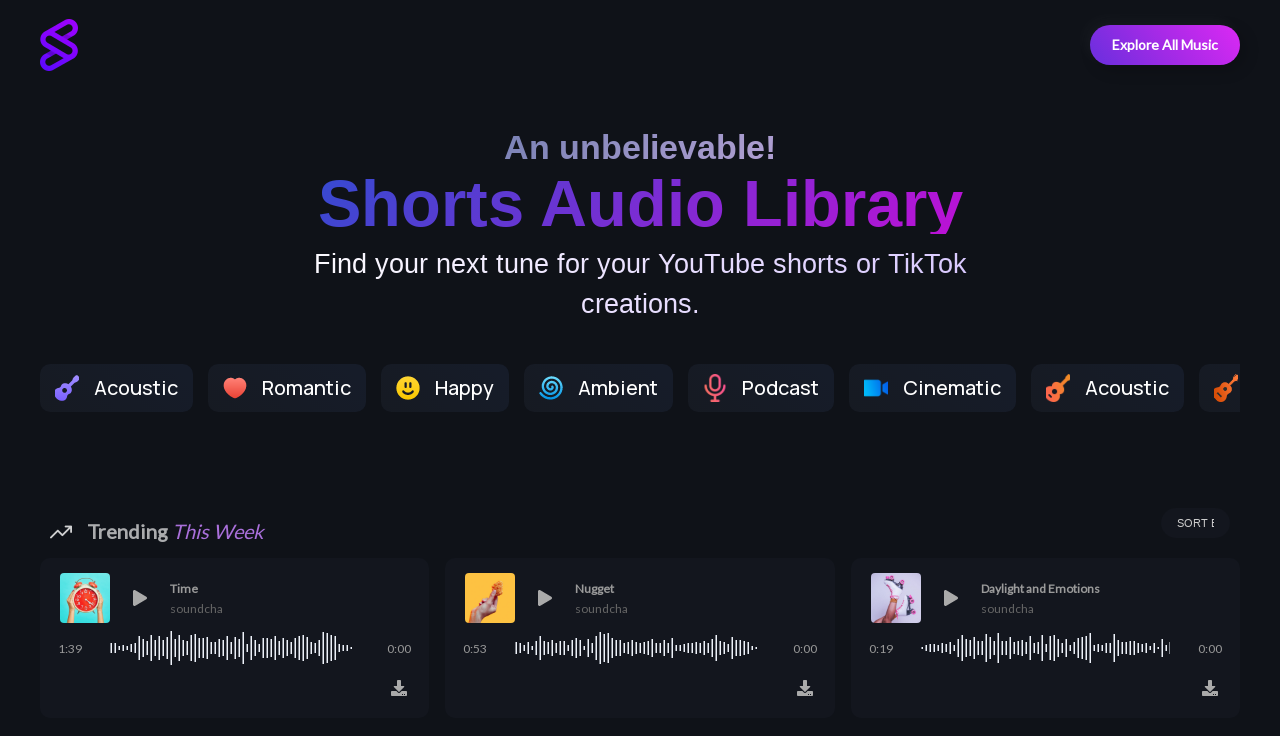

--- FILE ---
content_type: text/html; charset=UTF-8
request_url: https://shorts.soundcha.com/?dir=1&criteria=1&keywords=chill
body_size: 36716
content:
<!DOCTYPE html>
<html lang="en-US">
    <head>
        <meta charset="UTF-8">
        <meta name="viewport" content="width=device-width, initial-scale=1">
        <link rel="icon" href="/wp-content/uploads/2023/01/favicon-white-96x.png" sizes="any">
                <link rel="apple-touch-icon" href="/wp-content/uploads/2023/01/favicon-white-180x.png">
                <link rel="pingback" href="https://shorts.soundcha.com/xmlrpc.php">
                <title>Soundcha Shorts &#8211; An Unbelievable Shorts Audio Library</title>
<meta name='robots' content='noindex, nofollow' />
<link rel='dns-prefetch' href='//use.fontawesome.com' />
<link rel="alternate" type="application/rss+xml" title="Soundcha Shorts &raquo; Feed" href="https://shorts.soundcha.com/feed/" />
<link rel="alternate" type="application/rss+xml" title="Soundcha Shorts &raquo; Comments Feed" href="https://shorts.soundcha.com/comments/feed/" />
<link rel="alternate" type="application/rss+xml" title="Soundcha Shorts &raquo; Default Comments Feed" href="https://shorts.soundcha.com/sample-page/feed/" />
<script type="text/javascript">
/* <![CDATA[ */
window._wpemojiSettings = {"baseUrl":"https:\/\/s.w.org\/images\/core\/emoji\/15.0.3\/72x72\/","ext":".png","svgUrl":"https:\/\/s.w.org\/images\/core\/emoji\/15.0.3\/svg\/","svgExt":".svg","source":{"concatemoji":"https:\/\/shorts.soundcha.com\/wp-includes\/js\/wp-emoji-release.min.js?ver=6.5.4"}};
/*! This file is auto-generated */
!function(i,n){var o,s,e;function c(e){try{var t={supportTests:e,timestamp:(new Date).valueOf()};sessionStorage.setItem(o,JSON.stringify(t))}catch(e){}}function p(e,t,n){e.clearRect(0,0,e.canvas.width,e.canvas.height),e.fillText(t,0,0);var t=new Uint32Array(e.getImageData(0,0,e.canvas.width,e.canvas.height).data),r=(e.clearRect(0,0,e.canvas.width,e.canvas.height),e.fillText(n,0,0),new Uint32Array(e.getImageData(0,0,e.canvas.width,e.canvas.height).data));return t.every(function(e,t){return e===r[t]})}function u(e,t,n){switch(t){case"flag":return n(e,"\ud83c\udff3\ufe0f\u200d\u26a7\ufe0f","\ud83c\udff3\ufe0f\u200b\u26a7\ufe0f")?!1:!n(e,"\ud83c\uddfa\ud83c\uddf3","\ud83c\uddfa\u200b\ud83c\uddf3")&&!n(e,"\ud83c\udff4\udb40\udc67\udb40\udc62\udb40\udc65\udb40\udc6e\udb40\udc67\udb40\udc7f","\ud83c\udff4\u200b\udb40\udc67\u200b\udb40\udc62\u200b\udb40\udc65\u200b\udb40\udc6e\u200b\udb40\udc67\u200b\udb40\udc7f");case"emoji":return!n(e,"\ud83d\udc26\u200d\u2b1b","\ud83d\udc26\u200b\u2b1b")}return!1}function f(e,t,n){var r="undefined"!=typeof WorkerGlobalScope&&self instanceof WorkerGlobalScope?new OffscreenCanvas(300,150):i.createElement("canvas"),a=r.getContext("2d",{willReadFrequently:!0}),o=(a.textBaseline="top",a.font="600 32px Arial",{});return e.forEach(function(e){o[e]=t(a,e,n)}),o}function t(e){var t=i.createElement("script");t.src=e,t.defer=!0,i.head.appendChild(t)}"undefined"!=typeof Promise&&(o="wpEmojiSettingsSupports",s=["flag","emoji"],n.supports={everything:!0,everythingExceptFlag:!0},e=new Promise(function(e){i.addEventListener("DOMContentLoaded",e,{once:!0})}),new Promise(function(t){var n=function(){try{var e=JSON.parse(sessionStorage.getItem(o));if("object"==typeof e&&"number"==typeof e.timestamp&&(new Date).valueOf()<e.timestamp+604800&&"object"==typeof e.supportTests)return e.supportTests}catch(e){}return null}();if(!n){if("undefined"!=typeof Worker&&"undefined"!=typeof OffscreenCanvas&&"undefined"!=typeof URL&&URL.createObjectURL&&"undefined"!=typeof Blob)try{var e="postMessage("+f.toString()+"("+[JSON.stringify(s),u.toString(),p.toString()].join(",")+"));",r=new Blob([e],{type:"text/javascript"}),a=new Worker(URL.createObjectURL(r),{name:"wpTestEmojiSupports"});return void(a.onmessage=function(e){c(n=e.data),a.terminate(),t(n)})}catch(e){}c(n=f(s,u,p))}t(n)}).then(function(e){for(var t in e)n.supports[t]=e[t],n.supports.everything=n.supports.everything&&n.supports[t],"flag"!==t&&(n.supports.everythingExceptFlag=n.supports.everythingExceptFlag&&n.supports[t]);n.supports.everythingExceptFlag=n.supports.everythingExceptFlag&&!n.supports.flag,n.DOMReady=!1,n.readyCallback=function(){n.DOMReady=!0}}).then(function(){return e}).then(function(){var e;n.supports.everything||(n.readyCallback(),(e=n.source||{}).concatemoji?t(e.concatemoji):e.wpemoji&&e.twemoji&&(t(e.twemoji),t(e.wpemoji)))}))}((window,document),window._wpemojiSettings);
/* ]]> */
</script>
<style id='wp-emoji-styles-inline-css' type='text/css'>

	img.wp-smiley, img.emoji {
		display: inline !important;
		border: none !important;
		box-shadow: none !important;
		height: 1em !important;
		width: 1em !important;
		margin: 0 0.07em !important;
		vertical-align: -0.1em !important;
		background: none !important;
		padding: 0 !important;
	}
</style>
<link rel='stylesheet' id='wp-block-library-css' href='https://shorts.soundcha.com/wp-includes/css/dist/block-library/style.min.css?ver=6.5.4' type='text/css' media='all' />
<style id='classic-theme-styles-inline-css' type='text/css'>
/*! This file is auto-generated */
.wp-block-button__link{color:#fff;background-color:#32373c;border-radius:9999px;box-shadow:none;text-decoration:none;padding:calc(.667em + 2px) calc(1.333em + 2px);font-size:1.125em}.wp-block-file__button{background:#32373c;color:#fff;text-decoration:none}
</style>
<style id='global-styles-inline-css' type='text/css'>
body{--wp--preset--color--black: #000000;--wp--preset--color--cyan-bluish-gray: #abb8c3;--wp--preset--color--white: #ffffff;--wp--preset--color--pale-pink: #f78da7;--wp--preset--color--vivid-red: #cf2e2e;--wp--preset--color--luminous-vivid-orange: #ff6900;--wp--preset--color--luminous-vivid-amber: #fcb900;--wp--preset--color--light-green-cyan: #7bdcb5;--wp--preset--color--vivid-green-cyan: #00d084;--wp--preset--color--pale-cyan-blue: #8ed1fc;--wp--preset--color--vivid-cyan-blue: #0693e3;--wp--preset--color--vivid-purple: #9b51e0;--wp--preset--gradient--vivid-cyan-blue-to-vivid-purple: linear-gradient(135deg,rgba(6,147,227,1) 0%,rgb(155,81,224) 100%);--wp--preset--gradient--light-green-cyan-to-vivid-green-cyan: linear-gradient(135deg,rgb(122,220,180) 0%,rgb(0,208,130) 100%);--wp--preset--gradient--luminous-vivid-amber-to-luminous-vivid-orange: linear-gradient(135deg,rgba(252,185,0,1) 0%,rgba(255,105,0,1) 100%);--wp--preset--gradient--luminous-vivid-orange-to-vivid-red: linear-gradient(135deg,rgba(255,105,0,1) 0%,rgb(207,46,46) 100%);--wp--preset--gradient--very-light-gray-to-cyan-bluish-gray: linear-gradient(135deg,rgb(238,238,238) 0%,rgb(169,184,195) 100%);--wp--preset--gradient--cool-to-warm-spectrum: linear-gradient(135deg,rgb(74,234,220) 0%,rgb(151,120,209) 20%,rgb(207,42,186) 40%,rgb(238,44,130) 60%,rgb(251,105,98) 80%,rgb(254,248,76) 100%);--wp--preset--gradient--blush-light-purple: linear-gradient(135deg,rgb(255,206,236) 0%,rgb(152,150,240) 100%);--wp--preset--gradient--blush-bordeaux: linear-gradient(135deg,rgb(254,205,165) 0%,rgb(254,45,45) 50%,rgb(107,0,62) 100%);--wp--preset--gradient--luminous-dusk: linear-gradient(135deg,rgb(255,203,112) 0%,rgb(199,81,192) 50%,rgb(65,88,208) 100%);--wp--preset--gradient--pale-ocean: linear-gradient(135deg,rgb(255,245,203) 0%,rgb(182,227,212) 50%,rgb(51,167,181) 100%);--wp--preset--gradient--electric-grass: linear-gradient(135deg,rgb(202,248,128) 0%,rgb(113,206,126) 100%);--wp--preset--gradient--midnight: linear-gradient(135deg,rgb(2,3,129) 0%,rgb(40,116,252) 100%);--wp--preset--font-size--small: 13px;--wp--preset--font-size--medium: 20px;--wp--preset--font-size--large: 36px;--wp--preset--font-size--x-large: 42px;--wp--preset--spacing--20: 0.44rem;--wp--preset--spacing--30: 0.67rem;--wp--preset--spacing--40: 1rem;--wp--preset--spacing--50: 1.5rem;--wp--preset--spacing--60: 2.25rem;--wp--preset--spacing--70: 3.38rem;--wp--preset--spacing--80: 5.06rem;--wp--preset--shadow--natural: 6px 6px 9px rgba(0, 0, 0, 0.2);--wp--preset--shadow--deep: 12px 12px 50px rgba(0, 0, 0, 0.4);--wp--preset--shadow--sharp: 6px 6px 0px rgba(0, 0, 0, 0.2);--wp--preset--shadow--outlined: 6px 6px 0px -3px rgba(255, 255, 255, 1), 6px 6px rgba(0, 0, 0, 1);--wp--preset--shadow--crisp: 6px 6px 0px rgba(0, 0, 0, 1);}:where(.is-layout-flex){gap: 0.5em;}:where(.is-layout-grid){gap: 0.5em;}body .is-layout-flex{display: flex;}body .is-layout-flex{flex-wrap: wrap;align-items: center;}body .is-layout-flex > *{margin: 0;}body .is-layout-grid{display: grid;}body .is-layout-grid > *{margin: 0;}:where(.wp-block-columns.is-layout-flex){gap: 2em;}:where(.wp-block-columns.is-layout-grid){gap: 2em;}:where(.wp-block-post-template.is-layout-flex){gap: 1.25em;}:where(.wp-block-post-template.is-layout-grid){gap: 1.25em;}.has-black-color{color: var(--wp--preset--color--black) !important;}.has-cyan-bluish-gray-color{color: var(--wp--preset--color--cyan-bluish-gray) !important;}.has-white-color{color: var(--wp--preset--color--white) !important;}.has-pale-pink-color{color: var(--wp--preset--color--pale-pink) !important;}.has-vivid-red-color{color: var(--wp--preset--color--vivid-red) !important;}.has-luminous-vivid-orange-color{color: var(--wp--preset--color--luminous-vivid-orange) !important;}.has-luminous-vivid-amber-color{color: var(--wp--preset--color--luminous-vivid-amber) !important;}.has-light-green-cyan-color{color: var(--wp--preset--color--light-green-cyan) !important;}.has-vivid-green-cyan-color{color: var(--wp--preset--color--vivid-green-cyan) !important;}.has-pale-cyan-blue-color{color: var(--wp--preset--color--pale-cyan-blue) !important;}.has-vivid-cyan-blue-color{color: var(--wp--preset--color--vivid-cyan-blue) !important;}.has-vivid-purple-color{color: var(--wp--preset--color--vivid-purple) !important;}.has-black-background-color{background-color: var(--wp--preset--color--black) !important;}.has-cyan-bluish-gray-background-color{background-color: var(--wp--preset--color--cyan-bluish-gray) !important;}.has-white-background-color{background-color: var(--wp--preset--color--white) !important;}.has-pale-pink-background-color{background-color: var(--wp--preset--color--pale-pink) !important;}.has-vivid-red-background-color{background-color: var(--wp--preset--color--vivid-red) !important;}.has-luminous-vivid-orange-background-color{background-color: var(--wp--preset--color--luminous-vivid-orange) !important;}.has-luminous-vivid-amber-background-color{background-color: var(--wp--preset--color--luminous-vivid-amber) !important;}.has-light-green-cyan-background-color{background-color: var(--wp--preset--color--light-green-cyan) !important;}.has-vivid-green-cyan-background-color{background-color: var(--wp--preset--color--vivid-green-cyan) !important;}.has-pale-cyan-blue-background-color{background-color: var(--wp--preset--color--pale-cyan-blue) !important;}.has-vivid-cyan-blue-background-color{background-color: var(--wp--preset--color--vivid-cyan-blue) !important;}.has-vivid-purple-background-color{background-color: var(--wp--preset--color--vivid-purple) !important;}.has-black-border-color{border-color: var(--wp--preset--color--black) !important;}.has-cyan-bluish-gray-border-color{border-color: var(--wp--preset--color--cyan-bluish-gray) !important;}.has-white-border-color{border-color: var(--wp--preset--color--white) !important;}.has-pale-pink-border-color{border-color: var(--wp--preset--color--pale-pink) !important;}.has-vivid-red-border-color{border-color: var(--wp--preset--color--vivid-red) !important;}.has-luminous-vivid-orange-border-color{border-color: var(--wp--preset--color--luminous-vivid-orange) !important;}.has-luminous-vivid-amber-border-color{border-color: var(--wp--preset--color--luminous-vivid-amber) !important;}.has-light-green-cyan-border-color{border-color: var(--wp--preset--color--light-green-cyan) !important;}.has-vivid-green-cyan-border-color{border-color: var(--wp--preset--color--vivid-green-cyan) !important;}.has-pale-cyan-blue-border-color{border-color: var(--wp--preset--color--pale-cyan-blue) !important;}.has-vivid-cyan-blue-border-color{border-color: var(--wp--preset--color--vivid-cyan-blue) !important;}.has-vivid-purple-border-color{border-color: var(--wp--preset--color--vivid-purple) !important;}.has-vivid-cyan-blue-to-vivid-purple-gradient-background{background: var(--wp--preset--gradient--vivid-cyan-blue-to-vivid-purple) !important;}.has-light-green-cyan-to-vivid-green-cyan-gradient-background{background: var(--wp--preset--gradient--light-green-cyan-to-vivid-green-cyan) !important;}.has-luminous-vivid-amber-to-luminous-vivid-orange-gradient-background{background: var(--wp--preset--gradient--luminous-vivid-amber-to-luminous-vivid-orange) !important;}.has-luminous-vivid-orange-to-vivid-red-gradient-background{background: var(--wp--preset--gradient--luminous-vivid-orange-to-vivid-red) !important;}.has-very-light-gray-to-cyan-bluish-gray-gradient-background{background: var(--wp--preset--gradient--very-light-gray-to-cyan-bluish-gray) !important;}.has-cool-to-warm-spectrum-gradient-background{background: var(--wp--preset--gradient--cool-to-warm-spectrum) !important;}.has-blush-light-purple-gradient-background{background: var(--wp--preset--gradient--blush-light-purple) !important;}.has-blush-bordeaux-gradient-background{background: var(--wp--preset--gradient--blush-bordeaux) !important;}.has-luminous-dusk-gradient-background{background: var(--wp--preset--gradient--luminous-dusk) !important;}.has-pale-ocean-gradient-background{background: var(--wp--preset--gradient--pale-ocean) !important;}.has-electric-grass-gradient-background{background: var(--wp--preset--gradient--electric-grass) !important;}.has-midnight-gradient-background{background: var(--wp--preset--gradient--midnight) !important;}.has-small-font-size{font-size: var(--wp--preset--font-size--small) !important;}.has-medium-font-size{font-size: var(--wp--preset--font-size--medium) !important;}.has-large-font-size{font-size: var(--wp--preset--font-size--large) !important;}.has-x-large-font-size{font-size: var(--wp--preset--font-size--x-large) !important;}
.wp-block-navigation a:where(:not(.wp-element-button)){color: inherit;}
:where(.wp-block-post-template.is-layout-flex){gap: 1.25em;}:where(.wp-block-post-template.is-layout-grid){gap: 1.25em;}
:where(.wp-block-columns.is-layout-flex){gap: 2em;}:where(.wp-block-columns.is-layout-grid){gap: 2em;}
.wp-block-pullquote{font-size: 1.5em;line-height: 1.6;}
</style>
<link rel='stylesheet' id='fontawesome-css' href='https://use.fontawesome.com/releases/v5.7.2/css/all.css?ver=6.5.4' type='text/css' media='all' />
<link rel='stylesheet' id='hap-global-css' href='https://shorts.soundcha.com/wp-content/plugins/apmap/source/css/_global.css?rand=2131427055&#038;ver=6.5.4' type='text/css' media='all' />
<link rel='stylesheet' id='hap-art-narrow-css' href='https://shorts.soundcha.com/wp-content/plugins/apmap/source/css/art-narrow.css?rand=2131427055&#038;ver=6.5.4' type='text/css' media='all' />
<link rel='stylesheet' id='hap-art-wide-css' href='https://shorts.soundcha.com/wp-content/plugins/apmap/source/css/art-wide.css?rand=2131427055&#038;ver=6.5.4' type='text/css' media='all' />
<link rel='stylesheet' id='hap-brona-css' href='https://shorts.soundcha.com/wp-content/plugins/apmap/source/css/brona.css?rand=2131427055&#038;ver=6.5.4' type='text/css' media='all' />
<link rel='stylesheet' id='hap-compact-css' href='https://shorts.soundcha.com/wp-content/plugins/apmap/source/css/compact.css?rand=2131427055&#038;ver=6.5.4' type='text/css' media='all' />
<link rel='stylesheet' id='hap-epic-css' href='https://shorts.soundcha.com/wp-content/plugins/apmap/source/css/epic.css?rand=2131427055&#038;ver=6.5.4' type='text/css' media='all' />
<link rel='stylesheet' id='hap-epic-mini-css' href='https://shorts.soundcha.com/wp-content/plugins/apmap/source/css/epic-mini.css?rand=2131427055&#038;ver=6.5.4' type='text/css' media='all' />
<link rel='stylesheet' id='hap-fixed-css' href='https://shorts.soundcha.com/wp-content/plugins/apmap/source/css/fixed.css?rand=2131427055&#038;ver=6.5.4' type='text/css' media='all' />
<link rel='stylesheet' id='hap-fixed2-css' href='https://shorts.soundcha.com/wp-content/plugins/apmap/source/css/fixed2.css?rand=2131427055&#038;ver=6.5.4' type='text/css' media='all' />
<link rel='stylesheet' id='hap-grid-css' href='https://shorts.soundcha.com/wp-content/plugins/apmap/source/css/grid.css?rand=2131427055&#038;ver=6.5.4' type='text/css' media='all' />
<link rel='stylesheet' id='hap-metalic-css' href='https://shorts.soundcha.com/wp-content/plugins/apmap/source/css/metalic.css?rand=2131427055&#038;ver=6.5.4' type='text/css' media='all' />
<link rel='stylesheet' id='hap-modern-css' href='https://shorts.soundcha.com/wp-content/plugins/apmap/source/css/modern.css?rand=2131427055&#038;ver=6.5.4' type='text/css' media='all' />
<link rel='stylesheet' id='hap-poster-css' href='https://shorts.soundcha.com/wp-content/plugins/apmap/source/css/poster.css?rand=2131427055&#038;ver=6.5.4' type='text/css' media='all' />
<link rel='stylesheet' id='hap-tiny-css' href='https://shorts.soundcha.com/wp-content/plugins/apmap/source/css/tiny.css?rand=2131427055&#038;ver=6.5.4' type='text/css' media='all' />
<link rel='stylesheet' id='hap-wave-css' href='https://shorts.soundcha.com/wp-content/plugins/apmap/source/css/wave.css?rand=2131427055&#038;ver=6.5.4' type='text/css' media='all' />
<link rel='stylesheet' id='hap-widget-css' href='https://shorts.soundcha.com/wp-content/plugins/apmap/source/css/widget.css?rand=2131427055&#038;ver=6.5.4' type='text/css' media='all' />
<link rel='stylesheet' id='waf-fontawesome-css' href='https://shorts.soundcha.com/wp-content/plugins/apwaf/source/fa/css/all.min.css?ver=6.5.4' type='text/css' media='all' />
<link rel='stylesheet' id='waf-css' href='https://shorts.soundcha.com/wp-content/plugins/apwaf/source/css/waf.css?rand=334500633&#038;ver=6.5.4' type='text/css' media='all' />
<link href="https://shorts.soundcha.com/wp-content/themes/yootheme/css/theme.1.css?ver=1717947330" rel="stylesheet">
<script type="text/javascript" src="https://shorts.soundcha.com/wp-content/plugins/apmap/source/js/jsmediatags.min.js?ver=6.5.4" id="jsmediatags-js"></script>
<script type="text/javascript" id="hap-js-extra">
/* <![CDATA[ */
var hap_data = {"ajax_url":"https:\/\/shorts.soundcha.com\/wp-admin\/admin-ajax.php","security":"a9090a7a7d"};
/* ]]> */
</script>
<script type="text/javascript" src="https://shorts.soundcha.com/wp-content/plugins/apmap/source/js/new.js?rand=2131427055&amp;ver=6.5.4" id="hap-js"></script>
<script type="text/javascript" id="waf-js-extra">
/* <![CDATA[ */
var waf_data = {"plugins_url":"https:\/\/shorts.soundcha.com\/wp-content\/plugins\/apwaf","ajax_url":"https:\/\/shorts.soundcha.com\/wp-admin\/admin-ajax.php","security":"7551c22631"};
/* ]]> */
</script>
<script type="text/javascript" src="https://shorts.soundcha.com/wp-content/plugins/apwaf/source/js/waf.js?rand=334500633&amp;ver=6.5.4" id="waf-js"></script>
<link rel="https://api.w.org/" href="https://shorts.soundcha.com/wp-json/" /><link rel="alternate" type="application/json" href="https://shorts.soundcha.com/wp-json/wp/v2/pages/2" /><link rel="EditURI" type="application/rsd+xml" title="RSD" href="https://shorts.soundcha.com/xmlrpc.php?rsd" />
<meta name="generator" content="WordPress 6.5.4" />
<link rel="canonical" href="https://shorts.soundcha.com/" />
<link rel='shortlink' href='https://shorts.soundcha.com/' />
<link rel="alternate" type="application/json+oembed" href="https://shorts.soundcha.com/wp-json/oembed/1.0/embed?url=https%3A%2F%2Fshorts.soundcha.com%2F" />
<link rel="alternate" type="text/xml+oembed" href="https://shorts.soundcha.com/wp-json/oembed/1.0/embed?url=https%3A%2F%2Fshorts.soundcha.com%2F&#038;format=xml" />
<script src="https://shorts.soundcha.com/wp-content/themes/yootheme/vendor/assets/uikit/dist/js/uikit.min.js?ver=4.3.13"></script>
<script src="https://shorts.soundcha.com/wp-content/themes/yootheme/vendor/assets/uikit/dist/js/uikit-icons-devstack.min.js?ver=4.3.13"></script>
<script src="https://shorts.soundcha.com/wp-content/themes/yootheme/js/theme.js?ver=4.3.13"></script>
<script>window.yootheme ||= {}; var $theme = yootheme.theme = {"i18n":{"close":{"label":"Close"},"totop":{"label":"Back to top"},"marker":{"label":"Open"},"navbarToggleIcon":{"label":"Open menu"},"paginationPrevious":{"label":"Previous page"},"paginationNext":{"label":"Next page"},"searchIcon":{"toggle":"Open Search","submit":"Submit Search"},"slider":{"next":"Next slide","previous":"Previous slide","slideX":"Slide %s","slideLabel":"%s of %s"},"slideshow":{"next":"Next slide","previous":"Previous slide","slideX":"Slide %s","slideLabel":"%s of %s"},"lightboxPanel":{"next":"Next slide","previous":"Previous slide","slideLabel":"%s of %s","close":"Close"}}};</script>
    </head>
    <body class="home page-template-default page page-id-2 ">

        
        <div class="uk-hidden-visually uk-notification uk-notification-top-left uk-width-auto">
            <div class="uk-notification-message">
                <a href="#tm-main">Skip to main content</a>
            </div>
        </div>

        
        
        <div class="tm-page">

                        


<header class="tm-header-mobile uk-hidden@m tm-header-overlay" uk-header uk-inverse="target: .uk-navbar-container; sel-active: .uk-navbar-transparent">


    
        <div class="uk-navbar-container uk-navbar-transparent">

            <div class="uk-container uk-container-expand">
                <nav class="uk-navbar" uk-navbar="{&quot;align&quot;:&quot;left&quot;,&quot;container&quot;:&quot;.tm-header-mobile&quot;,&quot;boundary&quot;:&quot;.tm-header-mobile .uk-navbar-container&quot;}">

                                        <div class="uk-navbar-left">

                        
                                                    <a uk-toggle href="#tm-dialog-mobile" class="uk-navbar-toggle">

        
        <div uk-navbar-toggle-icon></div>

        
    </a>                        
                    </div>
                    
                                        <div class="uk-navbar-center">

                                                    <a href="https://shorts.soundcha.com/" aria-label="Back to home" class="uk-logo uk-navbar-item">
    <picture>
<source type="image/webp" srcset="/wp-content/themes/yootheme/cache/8c/logo-2022-8cb816cc.webp 38w, /wp-content/themes/yootheme/cache/9e/logo-2022-9eb1ac89.webp 76w" sizes="(min-width: 38px) 38px">
<img alt="Soundcha Shorts Audio Library" loading="eager" src="/wp-content/themes/yootheme/cache/75/logo-2022-75b3c064.png" width="38" height="52">
</picture></a>                        
                        
                    </div>
                    
                    
                </nav>
            </div>

        </div>

    



    
        <div id="tm-dialog-mobile" class="uk-modal-full" uk-modal>
        <div class="uk-modal-dialog uk-flex">

            
            <div class="uk-modal-body uk-padding-large uk-margin-auto uk-flex uk-flex-column uk-box-sizing-content uk-width-auto@s" uk-height-viewport uk-toggle="{&quot;cls&quot;:&quot;uk-padding-large&quot;,&quot;mode&quot;:&quot;media&quot;,&quot;media&quot;:&quot;@s&quot;}">

                                <div class="uk-margin-auto-vertical uk-text-center">
                    
<div class="uk-grid uk-child-width-1-1" uk-grid>    <div>
<div class="uk-panel">

    
    <a href="https://shorts.soundcha.com/" aria-label="Back to home" class="uk-logo">
    <picture>
<source type="image/webp" srcset="/wp-content/themes/yootheme/cache/3d/logo-2022-3d4c88fb.webp 44w, /wp-content/themes/yootheme/cache/08/logo-2022-083d5e4c.webp 88w" sizes="(min-width: 44px) 44px">
<img alt="Soundcha Shorts Audio Library" loading="eager" src="/wp-content/themes/yootheme/cache/c4/logo-2022-c4475e53.png" width="44" height="60">
</picture></a>
</div>
</div>    <div>
<div class="uk-panel widget widget_nav_menu" id="nav_menu-2">

    
    
<ul class="uk-nav uk-nav-default uk-nav-center">
    
	<li class="menu-item menu-item-type-post_type menu-item-object-page"><a href="https://shorts.soundcha.com/faq/"> FAQ</a></li>
	<li class="menu-item menu-item-type-post_type menu-item-object-page"><a href="https://shorts.soundcha.com/license/"> License</a></li>
	<li class="menu-item menu-item-type-post_type menu-item-object-page"><a href="https://shorts.soundcha.com/music/"> Explore Music</a></li></ul>

</div>
</div></div>                </div>
                
                
            </div>

        </div>
    </div>
    
    

</header>




<header class="tm-header uk-visible@m tm-header-overlay" uk-header uk-inverse="target: .uk-navbar-container, .tm-headerbar; sel-active: .uk-navbar-transparent, .tm-headerbar">



        <div uk-sticky media="@m" show-on-up animation="uk-animation-slide-top" cls-active="uk-navbar-sticky" sel-target=".uk-navbar-container" cls-inactive="uk-navbar-transparent" tm-section-start>
    
        <div class="uk-navbar-container uk-navbar-primary">

            <div class="uk-container">
                <nav class="uk-navbar" uk-navbar="{&quot;align&quot;:&quot;left&quot;,&quot;container&quot;:&quot;.tm-header &gt; [uk-sticky]&quot;,&quot;boundary&quot;:&quot;.tm-header .uk-navbar-container&quot;}">

                                        <div class="uk-navbar-left">

                                                    <a href="https://shorts.soundcha.com/" aria-label="Back to home" class="uk-logo uk-navbar-item">
    <picture>
<source type="image/webp" srcset="/wp-content/themes/yootheme/cache/8c/logo-2022-8cb816cc.webp 38w, /wp-content/themes/yootheme/cache/9e/logo-2022-9eb1ac89.webp 76w" sizes="(min-width: 38px) 38px">
<img alt="Soundcha Shorts Audio Library" loading="eager" src="/wp-content/themes/yootheme/cache/75/logo-2022-75b3c064.png" width="38" height="52">
</picture></a>                        
                        
                        
                    </div>
                    
                    
                                        <div class="uk-navbar-right">

                                                    
<div class="uk-navbar-item widget widget_custom_html" id="custom_html-3">

    
    <div class="textwidget custom-html-widget"><a class="uk-button uk-button-primary uk-button-small explore-button" href="/music">Explore All Music</a></div>
</div>
                        
                                                                            
                    </div>
                    
                </nav>
            </div>

        </div>

        </div>
    







</header>

            
            
            <main id="tm-main" >

                <!-- Builder #page --><style class="uk-margin-remove-adjacent">/* Super nice gradient color */ #page\#0{font-family: "Fjalla One",sans-serif; line-height: .95; background: linear-gradient(135deg,#255488 0%,#ffcafc calc(100% - .8em)); background-clip: border-box; background-clip: border-box; background-clip: border-box; background-clip: text; -webkit-background-clip: text; font-family: "Fjalla One",sans-serif; color: transparent; line-height: .95;} /* Super nice gradient color */ #page\#1{background: linear-gradient(135deg,#0061ce 0%,#e400d7 calc(100% - .8em)); background-clip: border-box; background-clip: text; -webkit-background-clip: text; font-family: "Fjalla One",sans-serif; color: transparent; line-height: .95; font-size: 65px;}/* Mobile view */ @media (max-width: 767px){#page\#1{font-size: 48px;}}#page\#2{background: linear-gradient(135deg,#fff 0%,#d6c4ff calc(100% - .8em)); background-clip: border-box; background-clip: text; -webkit-background-clip: text; color: transparent; font-weight: 500; font-size: 27px; font-family: "Mona Sans","Mona Sans Fallback",-apple-system,BlinkMacSystemFont,"Segoe UI",Helvetica,Arial,sans-serif,"Apple Color Emoji","Segoe UI Emoji","Segoe UI Symbol";}@media (max-width: 767px){#page\#2{font-size: 17px; max-width: 280px;}}#page\#3 .uk-slidenav{padding: 14px 10px; color: #a22be6; background-color: #0f1218; border-radius: 2px;}#page\#3 .uk-card-small .uk-card-body, #page\#3 .uk-card-small.uk-card-body{padding: 10px 20px;}#page\#3 .uk-tile-default{border-radius: 10px; background-color: #141826; color: rgba(255,255,255,.7); background-image: linear-gradient(40deg,#161a22 0,#161c29 90%); box-shadow: none;}#page\#3 .uk-tile-default.uk-tile-hover:hover{background-color: #262c43; color: rgba(255,255,255,.7); background-image: linear-gradient(40deg,#242b43 0,#7c2de0 94%); box-shadow: none;}#page\#3 .uk-padding-small{padding: 10px 15px 10px 15px;}#page\#4 .uk-slidenav{padding: 14px 10px; color: #a22be6; background-color: #0f1218; border-radius: 2px;}#page\#4 .uk-card-small .uk-card-body, #page\#4 .uk-card-small.uk-card-body{padding: 10px 20px;}#page\#4 .uk-tile-default{border-radius: 10px; background-color: #141826; color: rgba(255,255,255,.7); background-image: linear-gradient(40deg,#161a22 0,#161c29 90%); box-shadow: none;}#page\#4 .uk-tile-default.uk-tile-hover:hover{background-color: #262c43; color: rgba(255,255,255,.7); background-image: linear-gradient(40deg,#242b43 0,#7c2de0 94%); box-shadow: none;}#page\#4 .uk-padding-small{padding: 10px 15px 10px 15px;}/* Smaller text size */ #page\#5 .uk-text-lead{font-size: 18px;}/* More space between icon and text */ #page\#5 .uk-child-width-expand > :not([class*="uk-width"]){padding-left: 6px;}/* Removed filters, somehow after update this worked with code: <div class="waf " id="waf-wrapper0"></div><script>if (!/loaded|interactive|complete/.test(document.readyState)) document.addEventListener("DOMContentLoaded",onLoad); else onLoad();  
            function onLoad() {    
                var settings = {"useFixedPlayer":"1","fixedPlayerSkin":"dark","fixedPlayerOpened":"0","usePrevIconInFixed":"1","useNextIconInFixed":"1","useShareIconInFixed":"1","useDownloadIconInFixed":"1","useLyricsIconFixed":"1","useLinkIconInFixed":"1","fixedPlayerBgColor":"rgb(34,34,34)","fixedPlayerIconColor":"rgb(170,170,170)","fixedPlayerIconHoverColor":"rgb(0,115,170)","fixedPlayerTitleTextColor":"rgb(188,188,188)","fixedPlayerArtistTextColor":"rgb(158,158,158)","includePlayerCss":"0","createAudioWaveformOnUpload":"1","jsToFooter":"1","preventCaching":"1","addFontAwesomeCss":"1","fontAwesomeUseOffline":"1","fontAwesomeUrl":"https:\/\/use.fontawesome.com\/releases\/v5.15.4\/css\/all.css","fontAwesomeUrlOffline":"https:\/\/shorts.soundcha.com\/wp-content\/plugins\/apwaf\/source\/fa\/css\/all.min.css","deletePluginDataOnUninstall":"0","addJsIfShortcodeExist":false,"fixedPlayerColors":{"light":{"fixedPlayerBgColor":"rgb(250,250,250)","fixedPlayerIconColor":"rgb(102,102,102)","fixedPlayerIconHoverColor":"rgb(0,115,170)","fixedPlayerTitleTextColor":"rgb(17,17,17)","fixedPlayerArtistTextColor":"rgb(158,158,158)"},"dark":{"fixedPlayerBgColor":"rgb(34,34,34)","fixedPlayerIconColor":"rgb(170,170,170)","fixedPlayerIconHoverColor":"rgb(0,115,170)","fixedPlayerTitleTextColor":"rgb(188,188,188)","fixedPlayerArtistTextColor":"rgb(158,158,158)"}},"playerSkin":"dark","trackLayout":"grid","customClass":"","useSavePlaylistButton":"0","useSortBy":"1","useSearchInput":"1","volume":"0.5","preload":"auto","songEndAction":"loop","seekTime":"10","useSeekOnLyrics":"1","useAudioPreviewForNonLoggedIn":"0","includeKeywordsInSearch":"0","showPreloaderOnSearch":"0","spinner":"\u003Cdiv class='waf-spinner'\u003E\u003Cdiv class='waf-cube1'\u003E\u003C\/div\u003E\u003Cdiv class='waf-cube2'\u003E\u003C\/div\u003E\u003C\/div\u003E","useScrollTop":"0","scrollTopButtonVisibility":"0.3","useFiltering":"0","filterLayout":"pill","filterLayoutText":"pill","filterDropdownAccordion":"0","isFilterAjax":"1","createFilterTagsInSong":"1","rangeBgColor":"#dadae5","rangeFrColor":"#5b758c","useKeyboardNavigationForPlayback":"0","waf-keyboard-action":["seekBackward","seekBackward","seekForward","togglePlayback","volumeUp","volumeDown","toggleMute","nextMedia","previousMedia","rewind"],"usePagination":"1","paginationType":"loadMore","paginationPerPage":"15","scrollBottomOffset":"300","minWidthDisplayInlineWaveform":"50","waveform_waveColor":"#edf1f9","waveform_progressColor":"rgb(43, 42, 58)","waveform_barWidth":"1","waveform_barRadius":"0","waveform_barGap":"3","useShare":"0","useShareFacebook":"1","useShareTwitter":"1","useShareTumblr":"1","useShareWhatsApp":"1","useShareReddit":"1","useShareLinkedIn":"1","useSharePinterest":"1","restrictDownloadForNonLoggedIn":"0","loginUrl":"","registerUrl":"","restrictDownloadMessage":"You need to login to view this content. Please \u003Ca href=\"{login_url}\"\u003ELogin\u003C\/a\u003E. Not a member? \u003Ca href=\"{register_url}\"\u003EJoin Us\u003C\/a\u003E","useStatistics":"1","showStatisticIconsInFrontend":"1","useGa":"0","gaTrackingId":"","galleryBgColor":"rgb(17,17,17)","gridItemBgColor":"rgb(25,25,25)","listItemBorderBottomColor":"rgba(51,51,51,0)","sort&SearchInputBgColor":"rgb(51,51,51)","sort&SearchInputTextColor":"rgb(204,204,204)","noResultsMsgTextColor":"rgb(202,74,31)","numResultsTextColor":"rgb(91,117,140)","copyNoticeBgColor":"rgb(102,102,102)","copyNoticeTextColor":"rgb(154,154,154)","globalActionBtnBgColor":"rgba(250,250,250,0)","globalActionBtnIconColor":"rgb(170,170,170)","globalActionBtnIconHoverColor":"rgb(91,117,140)","statIconColor":"rgb(170,170,170)","statIconTextColor":"rgb(154,154,154)","filterMainBtnBgColor":"rgb(91,117,140)","filterMainBtnTextColor":"rgb(255,255,255)","filterBtnResetBgColor":"rgb(71,71,71)","filterBtnResetTextColor":"rgb(255,255,255)","filterBtnResetDropdownBgColor":"rgb(160,160,160)","filterBtnApplyBgColor":"rgb(77,177,118)","filterBtnApplyTextColor":"rgb(255,255,255)","filterSubBtnBgColor":"rgb(96,163,218)","filterSubBtnTextColor":"rgb(255,255,255)","filterActiveBtnBgColor":"rgb(71,71,71)","filterActiveBtnTextColor":"rgb(255,255,255)","filterSelectedBtnBgColor":"rgb(160,160,160)","filterSearchWrapBgColor":"rgb(91,117,140)","filterSearchInputTextColor":"rgb(255,255,255)","filterSearchInputDropdownBgColor":"rgb(51,51,51)","filterSearchInputDropdownTextColor":"rgb(204,204,204)","filterDialogBgColor":"rgb(71,71,71)","filterDialogTextColor":"rgb(255,255,255)","musicLoaderBgColor":"rgb(51,51,51)","songItemTitleTextColor":"rgb(154,154,154)","songItemArtistTextColor":"rgb(102,102,102)","musicDescTextColor":"rgb(145,127,96)","songItemTimeTextColor":"rgb(154,154,154)","tagBtnBgColor":"rgba(91,117,140,0)","tagBtnTextColor":"rgb(153,153,153)","tagBtnHoverBgColor":"rgb(145,127,96)","tagBtnHoverTextColor":"rgb(255,255,255)","popupDialogOuterColor":"rgba(0,0,0,0.5)","popupDialogBgColor":"rgb(34,34,34)","popupDialogTextColor":"rgb(204,204,204)","lyricsDialogBgColor":"rgb(48,48,48)","lyricsDialogTextColor":"rgb(238,238,238)","lyricsActiveBgColor":"rgb(145,127,96)","lyricsActiveTextColor":"rgb(255,255,255)","shareCopyInputBgColor":"rgb(51,51,51)","shareCopyInputTextColor":"rgb(204,204,204)","shareCopyBtnBorderColor":"rgb(145,127,96)","shareCopyBtnTextColor":"rgb(145,127,96)","shareCopyBtnBgHoverColor":"rgb(145,127,96)","shareCopyBtnTextHoverColor":"rgb(255,255,255)","pagBtnBgColor":"rgb(91,117,140)","pagBtnHoverBgColor":"rgb(160,160,160)","pagBtnTextColor":"rgb(255,255,255)","pagDotsColor":"rgb(255,255,255)","loadMoreBtnBorderColor":"rgb(51,51,51)","loadMoreBtnTextColor":"rgb(154,154,154)","loadMoreBtnTextHoverColor":"rgb(204,204,204)","loadMoreBtnBgHoverColor":"rgb(51,51,51)","nothingFoundMessage":"No results","searchFiltersPlaceholderText":"Search filters","searchSongPlaceholderText":"Search song","searchPlaceholderText":"Search","toggleFiltersBtnText":"Filters","copyFiltersBtnText":"Copy filters","copiedToClipboardText":"Copied to clipboard!","numberOfResultsText":"Number of results found","loadMoreBtnText":"Load more","paginationPreviousBtnTitle":"Previous","paginationNextBtnTitle":"Next","savePlaylistBtnText":"Save playlist","savePlaylistTitleText":"Enter playlist title","savePlaylistTitleRequiredMsg":"Title cannot be empty!","resetFilterBtnText":"Reset filter","scrollTopTitle":"Back to top","layoutSimpleButtonTitle":"Simple View","layoutExpandedButtonTitle":"Expanded View","sortTooltipText":"Sort by","sortByPopularAscText":"","sortByPopularDescText":"Popular","sortByTitleAscText":"","sortByTitleDescText":"","sortByArtistAscText":"","sortByArtistDescText":"","sortByDurationAscText":"","sortByDurationDescText":"","sortByDateAscText":"Oldest","sortByDateDescText":"Newest","ascendingText":"ascending","descendingText":"descending","volumeTooltipText":"Volume","playTooltipText":"Play","pauseTooltipText":"Pause","downloadTooltipText":"Download this song","linkTooltipText":"Add To Cart","lyricsTooltipText":"Lyrics","shareTooltipText":"Share","shareCopyBtnText":"Copy","shareCopiedBtnText":"Copied!","shareTumblrTooltipText":"Share on Tumblr","shareTwitterTooltipText":"Share on Twitter","shareFacebookTooltipText":"Share on Facebook","shareWhatsappTooltipText":"Share on WhatsApp","shareRedditTooltipText":"Share on Reddit","shareLinkedinTooltipText":"Share on LinkedIn","sharePinterestTooltipText":"Share on Pinterest","dialogCancelText":"Cancel","dialogOkText":"Ok","closeTooltip":"Close","toggleLyricsBtnText":"Toggle","tooltipStatPlays":"Plays","tooltipStatDownloads":"Downloads","downloadIcon":"\u003Csvg role='img' viewBox='0 0 512 512'\u003E\u003Cpath d='M216 0h80c13.3 0 24 10.7 24 24v168h87.7c17.8 0 26.7 21.5 14.1 34.1L269.7 378.3c-7.5 7.5-19.8 7.5-27.3 0L90.1 226.1c-12.6-12.6-3.7-34.1 14.1-34.1H192V24c0-13.3 10.7-24 24-24zm296 376v112c0 13.3-10.7 24-24 24H24c-13.3 0-24-10.7-24-24V376c0-13.3 10.7-24 24-24h146.7l49 49c20.1 20.1 52.5 20.1 72.6 0l49-49H488c13.3 0 24 10.7 24 24zm-124 88c0-11-9-20-20-20s-20 9-20 20 9 20 20 20 20-9 20-20zm64 0c0-11-9-20-20-20s-20 9-20 20 9 20 20 20 20-9 20-20z'\u003E\u003C\/path\u003E\u003C\/svg\u003E","linkIcon":"\u003Csvg role='img' viewBox='0 0 512 512'\u003E\u003Cpath d='M216 0h80c13.3 0 24 10.7 24 24v168h87.7c17.8 0 26.7 21.5 14.1 34.1L269.7 378.3c-7.5 7.5-19.8 7.5-27.3 0L90.1 226.1c-12.6-12.6-3.7-34.1 14.1-34.1H192V24c0-13.3 10.7-24 24-24zm296 376v112c0 13.3-10.7 24-24 24H24c-13.3 0-24-10.7-24-24V376c0-13.3 10.7-24 24-24h146.7l49 49c20.1 20.1 52.5 20.1 72.6 0l49-49H488c13.3 0 24 10.7 24 24zm-124 88c0-11-9-20-20-20s-20 9-20 20 9 20 20 20 20-9 20-20zm64 0c0-11-9-20-20-20s-20 9-20 20 9 20 20 20 20-9 20-20z'\u003E\u003C\/path\u003E\u003C\/svg\u003E","statPlayIcon":"\u003Csvg role='img' viewBox='0 0 512 512'\u003E\u003Cpath d='M256 8C119 8 8 119 8 256s111 248 248 248 248-111 248-248S393 8 256 8zm115.7 272l-176 101c-15.8 8.8-35.7-2.5-35.7-21V152c0-18.4 19.8-29.8 35.7-21l176 107c16.4 9.2 16.4 32.9 0 42z'\u003E\u003C\/path\u003E","statdownloadIcon":"\u003Csvg role='img' viewBox='0 0 512 512'\u003E\u003Cpath d='M504 256c0 137-111 248-248 248S8 393 8 256 119 8 256 8s248 111 248 248zM212 140v116h-70.9c-10.7 0-16.1 13-8.5 20.5l114.9 114.3c4.7 4.7 12.2 4.7 16.9 0l114.9-114.3c7.6-7.6 2.2-20.5-8.5-20.5H300V140c0-6.6-5.4-12-12-12h-64c-6.6 0-12 5.4-12 12z'\u003E\u003C\/path\u003E\u003C\/svg\u003E","closeIcon":"\u003Csvg aria-hidden='true' role='img' viewBox='0 0 320 512'\u003E\u003Cpath d='M193.94 256L296.5 153.44l21.15-21.15c3.12-3.12 3.12-8.19 0-11.31l-22.63-22.63c-3.12-3.12-8.19-3.12-11.31 0L160 222.06 36.29 98.34c-3.12-3.12-8.19-3.12-11.31 0L2.34 120.97c-3.12 3.12-3.12 8.19 0 11.31L126.06 256 2.34 379.71c-3.12 3.12-3.12 8.19 0 11.31l22.63 22.63c3.12 3.12 8.19 3.12 11.31 0L160 289.94 262.56 392.5l21.15 21.15c3.12 3.12 8.19 3.12 11.31 0l22.63-22.63c3.12-3.12 3.12-8.19 0-11.31L193.94 256z'\u003E\u003C\/path\u003E\u003C\/svg\u003E","shareIcon":"\u003Csvg role='img' viewBox='0 0 448 512'\u003E\u003Cpath d='M352 320c-22.608 0-43.387 7.819-59.79 20.895l-102.486-64.054a96.551 96.551 0 0 0 0-41.683l102.486-64.054C308.613 184.181 329.392 192 352 192c53.019 0 96-42.981 96-96S405.019 0 352 0s-96 42.981-96 96c0 7.158.79 14.13 2.276 20.841L155.79 180.895C139.387 167.819 118.608 160 96 160c-53.019 0-96 42.981-96 96s42.981 96 96 96c22.608 0 43.387-7.819 59.79-20.895l102.486 64.054A96.301 96.301 0 0 0 256 416c0 53.019 42.981 96 96 96s96-42.981 96-96-42.981-96-96-96z'\u003E\u003C\/path\u003E\u003C\/svg\u003E","tumblrIcon":"\u003Csvg role='img' viewBox='0 0 320 512'\u003E\u003Cpath d='M309.8 480.3c-13.6 14.5-50 31.7-97.4 31.7-120.8 0-147-88.8-147-140.6v-144H17.9c-5.5 0-10-4.5-10-10v-68c0-7.2 4.5-13.6 11.3-16 62-21.8 81.5-76 84.3-117.1.8-11 6.5-16.3 16.1-16.3h70.9c5.5 0 10 4.5 10 10v115.2h83c5.5 0 10 4.4 10 9.9v81.7c0 5.5-4.5 10-10 10h-83.4V360c0 34.2 23.7 53.6 68 35.8 4.8-1.9 9-3.2 12.7-2.2 3.5.9 5.8 3.4 7.4 7.9l22 64.3c1.8 5 3.3 10.6-.4 14.5z'\u003E\u003C\/path\u003E\u003C\/svg\u003E","twitterIcon":"\u003Csvg role='img' viewBox='0 0 512 512'\u003E\u003Cpath d='M459.37 151.716c.325 4.548.325 9.097.325 13.645 0 138.72-105.583 298.558-298.558 298.558-59.452 0-114.68-17.219-161.137-47.106 8.447.974 16.568 1.299 25.34 1.299 49.055 0 94.213-16.568 130.274-44.832-46.132-.975-84.792-31.188-98.112-72.772 6.498.974 12.995 1.624 19.818 1.624 9.421 0 18.843-1.3 27.614-3.573-48.081-9.747-84.143-51.98-84.143-102.985v-1.299c13.969 7.797 30.214 12.67 47.431 13.319-28.264-18.843-46.781-51.005-46.781-87.391 0-19.492 5.197-37.36 14.294-52.954 51.655 63.675 129.3 105.258 216.365 109.807-1.624-7.797-2.599-15.918-2.599-24.04 0-57.828 46.782-104.934 104.934-104.934 30.213 0 57.502 12.67 76.67 33.137 23.715-4.548 46.456-13.32 66.599-25.34-7.798 24.366-24.366 44.833-46.132 57.827 21.117-2.273 41.584-8.122 60.426-16.243-14.292 20.791-32.161 39.308-52.628 54.253z'\u003E\u003C\/path\u003E\u003C\/svg\u003E","facebookIcon":"\u003Csvg role='img' viewBox='0 0 320 512'\u003E\u003Cpath d='M279.14 288l14.22-92.66h-88.91v-60.13c0-25.35 12.42-50.06 52.24-50.06h40.42V6.26S260.43 0 225.36 0c-73.22 0-121.08 44.38-121.08 124.72v70.62H22.89V288h81.39v224h100.17V288z'\u003E\u003C\/path\u003E\u003C\/svg\u003E","whatsappIcon":"\u003Csvg role='img' viewBox='0 0 448 512'\u003E\u003Cpath d='M380.9 97.1C339 55.1 283.2 32 223.9 32c-122.4 0-222 99.6-222 222 0 39.1 10.2 77.3 29.6 111L0 480l117.7-30.9c32.4 17.7 68.9 27 106.1 27h.1c122.3 0 224.1-99.6 224.1-222 0-59.3-25.2-115-67.1-157zm-157 341.6c-33.2 0-65.7-8.9-94-25.7l-6.7-4-69.8 18.3L72 359.2l-4.4-7c-18.5-29.4-28.2-63.3-28.2-98.2 0-101.7 82.8-184.5 184.6-184.5 49.3 0 95.6 19.2 130.4 54.1 34.8 34.9 56.2 81.2 56.1 130.5 0 101.8-84.9 184.6-186.6 184.6zm101.2-138.2c-5.5-2.8-32.8-16.2-37.9-18-5.1-1.9-8.8-2.8-12.5 2.8-3.7 5.6-14.3 18-17.6 21.8-3.2 3.7-6.5 4.2-12 1.4-32.6-16.3-54-29.1-75.5-66-5.7-9.8 5.7-9.1 16.3-30.3 1.8-3.7.9-6.9-.5-9.7-1.4-2.8-12.5-30.1-17.1-41.2-4.5-10.8-9.1-9.3-12.5-9.5-3.2-.2-6.9-.2-10.6-.2-3.7 0-9.7 1.4-14.8 6.9-5.1 5.6-19.4 19-19.4 46.3 0 27.3 19.9 53.7 22.6 57.4 2.8 3.7 39.1 59.7 94.8 83.8 35.2 15.2 49 16.5 66.6 13.9 10.7-1.6 32.8-13.4 37.4-26.4 4.6-13 4.6-24.1 3.2-26.4-1.3-2.5-5-3.9-10.5-6.6z'\u003E\u003C\/path\u003E\u003C\/svg\u003E","linkedinIcon":"\u003Csvg role='img' viewBox='0 0 448 512'\u003E\u003Cpath d='M100.28 448H7.4V148.9h92.88zM53.79 108.1C24.09 108.1 0 83.5 0 53.8a53.79 53.79 0 0 1 107.58 0c0 29.7-24.1 54.3-53.79 54.3zM447.9 448h-92.68V302.4c0-34.7-.7-79.2-48.29-79.2-48.29 0-55.69 37.7-55.69 76.7V448h-92.78V148.9h89.08v40.8h1.3c12.4-23.5 42.69-48.3 87.88-48.3 94 0 111.28 61.9 111.28 142.3V448z'\u003E\u003C\/path\u003E\u003C\/svg\u003E","redditIcon":"\u003Csvg role='img' viewBox='0 0 512 512'\u003E\u003Cpath d='M201.5 305.5c-13.8 0-24.9-11.1-24.9-24.6 0-13.8 11.1-24.9 24.9-24.9 13.6 0 24.6 11.1 24.6 24.9 0 13.6-11.1 24.6-24.6 24.6zM504 256c0 137-111 248-248 248S8 393 8 256 119 8 256 8s248 111 248 248zm-132.3-41.2c-9.4 0-17.7 3.9-23.8 10-22.4-15.5-52.6-25.5-86.1-26.6l17.4-78.3 55.4 12.5c0 13.6 11.1 24.6 24.6 24.6 13.8 0 24.9-11.3 24.9-24.9s-11.1-24.9-24.9-24.9c-9.7 0-18 5.8-22.1 13.8l-61.2-13.6c-3-.8-6.1 1.4-6.9 4.4l-19.1 86.4c-33.2 1.4-63.1 11.3-85.5 26.8-6.1-6.4-14.7-10.2-24.1-10.2-34.9 0-46.3 46.9-14.4 62.8-1.1 5-1.7 10.2-1.7 15.5 0 52.6 59.2 95.2 132 95.2 73.1 0 132.3-42.6 132.3-95.2 0-5.3-.6-10.8-1.9-15.8 31.3-16 19.8-62.5-14.9-62.5zM302.8 331c-18.2 18.2-76.1 17.9-93.6 0-2.2-2.2-6.1-2.2-8.3 0-2.5 2.5-2.5 6.4 0 8.6 22.8 22.8 87.3 22.8 110.2 0 2.5-2.2 2.5-6.1 0-8.6-2.2-2.2-6.1-2.2-8.3 0zm7.7-75c-13.6 0-24.6 11.1-24.6 24.9 0 13.6 11.1 24.6 24.6 24.6 13.8 0 24.9-11.1 24.9-24.6 0-13.8-11-24.9-24.9-24.9z'\u003E\u003C\/path\u003E\u003C\/svg\u003E","pinterestIcon":"\u003Csvg role='img' viewBox='0 0 496 512'\u003E\u003Cpath d='M496 256c0 137-111 248-248 248-25.6 0-50.2-3.9-73.4-11.1 10.1-16.5 25.2-43.5 30.8-65 3-11.6 15.4-59 15.4-59 8.1 15.4 31.7 28.5 56.8 28.5 74.8 0 128.7-68.8 128.7-154.3 0-81.9-66.9-143.2-152.9-143.2-107 0-163.9 71.8-163.9 150.1 0 36.4 19.4 81.7 50.3 96.1 4.7 2.2 7.2 1.2 8.3-3.3.8-3.4 5-20.3 6.9-28.1.6-2.5.3-4.7-1.7-7.1-10.1-12.5-18.3-35.3-18.3-56.6 0-54.7 41.4-107.6 112-107.6 60.9 0 103.6 41.5 103.6 100.9 0 67.1-33.9 113.6-78 113.6-24.3 0-42.6-20.1-36.7-44.8 7-29.5 20.5-61.3 20.5-82.6 0-19-10.2-34.9-31.4-34.9-24.9 0-44.9 25.7-44.9 60.2 0 22 7.4 36.8 7.4 36.8s-24.5 103.8-29 123.2c-5 21.4-3 51.6-.9 71.2C65.4 450.9 0 361.1 0 256 0 119 111 8 248 8s248 111 248 248z'\u003E\u003C\/path\u003E\u003C\/svg\u003E","playIcon":"\u003Csvg role='img' viewBox='0 0 448 512'\u003E\u003Cpath d='M424.4 214.7L72.4 6.6C43.8-10.3 0 6.1 0 47.9V464c0 37.5 40.7 60.1 72.4 41.3l352-208c31.4-18.5 31.5-64.1 0-82.6z'\u003E\u003C\/path\u003E\u003C\/svg\u003E","pauseIcon":"\u003Csvg role='img' viewBox='0 0 448 512'\u003E\u003Cpath d='M144 479H48c-26.5 0-48-21.5-48-48V79c0-26.5 21.5-48 48-48h96c26.5 0 48 21.5 48 48v352c0 26.5-21.5 48-48 48zm304-48V79c0-26.5-21.5-48-48-48h-96c-26.5 0-48 21.5-48 48v352c0 26.5 21.5 48 48 48h96c26.5 0 48-21.5 48-48z'\u003E\u003C\/path\u003E\u003C\/svg\u003E","prevIcon":"\u003Csvg role='img' viewBox='0 0 448 512'\u003E\u003Cpath d='M64 468V44c0-6.6 5.4-12 12-12h48c6.6 0 12 5.4 12 12v176.4l195.5-181C352.1 22.3 384 36.6 384 64v384c0 27.4-31.9 41.7-52.5 24.6L136 292.7V468c0 6.6-5.4 12-12 12H76c-6.6 0-12-5.4-12-12z'\u003E\u003C\/path\u003E\u003C\/svg\u003E","nextIcon":"\u003Csvg role='img' viewBox='0 0 448 512'\u003E\u003Cpath d='M384 44v424c0 6.6-5.4 12-12 12h-48c-6.6 0-12-5.4-12-12V291.6l-195.5 181C95.9 489.7 64 475.4 64 448V64c0-27.4 31.9-41.7 52.5-24.6L312 219.3V44c0-6.6 5.4-12 12-12h48c6.6 0 12 5.4 12 12z'\u003E\u003C\/path\u003E\u003C\/svg\u003E","volumeUpIcon":"\u003Csvg role='img' viewBox='0 0 576 512'\u003E\u003Cpath d='M215.03 71.05L126.06 160H24c-13.26 0-24 10.74-24 24v144c0 13.25 10.74 24 24 24h102.06l88.97 88.95c15.03 15.03 40.97 4.47 40.97-16.97V88.02c0-21.46-25.96-31.98-40.97-16.97zm233.32-51.08c-11.17-7.33-26.18-4.24-33.51 6.95-7.34 11.17-4.22 26.18 6.95 33.51 66.27 43.49 105.82 116.6 105.82 195.58 0 78.98-39.55 152.09-105.82 195.58-11.17 7.32-14.29 22.34-6.95 33.5 7.04 10.71 21.93 14.56 33.51 6.95C528.27 439.58 576 351.33 576 256S528.27 72.43 448.35 19.97zM480 256c0-63.53-32.06-121.94-85.77-156.24-11.19-7.14-26.03-3.82-33.12 7.46s-3.78 26.21 7.41 33.36C408.27 165.97 432 209.11 432 256s-23.73 90.03-63.48 115.42c-11.19 7.14-14.5 22.07-7.41 33.36 6.51 10.36 21.12 15.14 33.12 7.46C447.94 377.94 480 319.54 480 256zm-141.77-76.87c-11.58-6.33-26.19-2.16-32.61 9.45-6.39 11.61-2.16 26.2 9.45 32.61C327.98 228.28 336 241.63 336 256c0 14.38-8.02 27.72-20.92 34.81-11.61 6.41-15.84 21-9.45 32.61 6.43 11.66 21.05 15.8 32.61 9.45 28.23-15.55 45.77-45 45.77-76.88s-17.54-61.32-45.78-76.86z'\u003E\u003C\/path\u003E\u003C\/svg\u003E","volumeDownIcon":"\u003Csvg role='img' viewBox='0 0 384 512'\u003E\u003Cpath d='M215.03 72.04L126.06 161H24c-13.26 0-24 10.74-24 24v144c0 13.25 10.74 24 24 24h102.06l88.97 88.95c15.03 15.03 40.97 4.47 40.97-16.97V89.02c0-21.47-25.96-31.98-40.97-16.98zm123.2 108.08c-11.58-6.33-26.19-2.16-32.61 9.45-6.39 11.61-2.16 26.2 9.45 32.61C327.98 229.28 336 242.62 336 257c0 14.38-8.02 27.72-20.92 34.81-11.61 6.41-15.84 21-9.45 32.61 6.43 11.66 21.05 15.8 32.61 9.45 28.23-15.55 45.77-45 45.77-76.88s-17.54-61.32-45.78-76.87z'\u003E\u003C\/path\u003E\u003C\/svg\u003E","volumeOffIcon":"\u003Csvg role='img' viewBox='0 0 640 512'\u003E\u003Cpath d='M633.82 458.1l-69-53.33C592.42 360.8 608 309.68 608 256c0-95.33-47.73-183.58-127.65-236.03-11.17-7.33-26.18-4.24-33.51 6.95-7.34 11.17-4.22 26.18 6.95 33.51 66.27 43.49 105.82 116.6 105.82 195.58 0 42.78-11.96 83.59-33.22 119.06l-38.12-29.46C503.49 318.68 512 288.06 512 256c0-63.09-32.06-122.09-85.77-156.16-11.19-7.09-26.03-3.8-33.12 7.41-7.09 11.2-3.78 26.03 7.41 33.13C440.27 165.59 464 209.44 464 256c0 21.21-5.03 41.57-14.2 59.88l-39.56-30.58c3.38-9.35 5.76-19.07 5.76-29.3 0-31.88-17.53-61.33-45.77-76.88-11.58-6.33-26.19-2.16-32.61 9.45-6.39 11.61-2.16 26.2 9.45 32.61 11.76 6.46 19.12 18.18 20.4 31.06L288 190.82V88.02c0-21.46-25.96-31.98-40.97-16.97l-49.71 49.7L45.47 3.37C38.49-2.05 28.43-.8 23.01 6.18L3.37 31.45C-2.05 38.42-.8 48.47 6.18 53.9l588.36 454.73c6.98 5.43 17.03 4.17 22.46-2.81l19.64-25.27c5.41-6.97 4.16-17.02-2.82-22.45zM32 184v144c0 13.25 10.74 24 24 24h102.06l88.97 88.95c15.03 15.03 40.97 4.47 40.97-16.97V352.6L43.76 163.84C36.86 168.05 32 175.32 32 184z'\u003E\u003C\/path\u003E\u003C\/svg\u003E","searchIcon":"\u003Csvg aria-hidden='true' role='img' viewBox='0 0 512 512'\u003E\u003Cpath d='M508.5 468.9L387.1 347.5c-2.3-2.3-5.3-3.5-8.5-3.5h-13.2c31.5-36.5 50.6-84 50.6-136C416 93.1 322.9 0 208 0S0 93.1 0 208s93.1 208 208 208c52 0 99.5-19.1 136-50.6v13.2c0 3.2 1.3 6.2 3.5 8.5l121.4 121.4c4.7 4.7 12.3 4.7 17 0l22.6-22.6c4.7-4.7 4.7-12.3 0-17zM208 368c-88.4 0-160-71.6-160-160S119.6 48 208 48s160 71.6 160 160-71.6 160-160 160z'\u003E\u003C\/path\u003E\u003C\/svg\u003E","removeFilterIcon":"\u003Csvg aria-hidden='true' focusable='false' role='img' xmlns='http:\/\/www.w3.org\/2000\/svg' viewBox='0 0 320 512' \u003E\u003Cpath d='M193.94 256L296.5 153.44l21.15-21.15c3.12-3.12 3.12-8.19 0-11.31l-22.63-22.63c-3.12-3.12-8.19-3.12-11.31 0L160 222.06 36.29 98.34c-3.12-3.12-8.19-3.12-11.31 0L2.34 120.97c-3.12 3.12-3.12 8.19 0 11.31L126.06 256 2.34 379.71c-3.12 3.12-3.12 8.19 0 11.31l22.63 22.63c3.12 3.12 8.19 3.12 11.31 0L160 289.94 262.56 392.5l21.15 21.15c3.12 3.12 8.19 3.12 11.31 0l22.63-22.63c3.12-3.12 3.12-8.19 0-11.31L193.94 256z'\u003E\u003C\/path\u003E\u003C\/svg\u003E","simpleLayoutIcon":"\u003Csvg aria-hidden='true' focusable='false' role='img' xmlns='http:\/\/www.w3.org\/2000\/svg' viewBox='0 0 448 512'\u003E\u003Cpath d='M16 132h416c8.837 0 16-7.163 16-16V76c0-8.837-7.163-16-16-16H16C7.163 60 0 67.163 0 76v40c0 8.837 7.163 16 16 16zm0 160h416c8.837 0 16-7.163 16-16v-40c0-8.837-7.163-16-16-16H16c-8.837 0-16 7.163-16 16v40c0 8.837 7.163 16 16 16zm0 160h416c8.837 0 16-7.163 16-16v-40c0-8.837-7.163-16-16-16H16c-8.837 0-16 7.163-16 16v40c0 8.837 7.163 16 16 16z'\u003E\u003C\/path\u003E\u003C\/svg\u003E","expandedLayoutIcon":"\u003Csvg aria-hidden='true' focusable='false' role='img' xmlns='http:\/\/www.w3.org\/2000\/svg' viewBox='0 0 512 512'\u003E\u003Cpath d='M16 128h416c8.84 0 16-7.16 16-16V80c0-8.84-7.16-16-16-16H16C7.16 64 0 71.16 0 80v32c0 8.84 7.16 16 16 16zm480 96H80c-8.84 0-16 7.16-16 16v32c0 8.84 7.16 16 16 16h416c8.84 0 16-7.16 16-16v-32c0-8.84-7.16-16-16-16zm-64 160H16c-8.84 0-16 7.16-16 16v32c0 8.84 7.16 16 16 16h416c8.84 0 16-7.16 16-16v-32c0-8.84-7.16-16-16-16z'\u003E\u003C\/path\u003E\u003C\/svg\u003E","lyricsIcon":"\u003Csvg role='img' viewBox='0 0 352 512'\u003E\u003Cpath d='M176 352c53.02 0 96-42.98 96-96V96c0-53.02-42.98-96-96-96S80 42.98 80 96v160c0 53.02 42.98 96 96 96zm160-160h-16c-8.84 0-16 7.16-16 16v48c0 74.8-64.49 134.82-140.79 127.38C96.71 376.89 48 317.11 48 250.3V208c0-8.84-7.16-16-16-16H16c-8.84 0-16 7.16-16 16v40.16c0 89.64 63.97 169.55 152 181.69V464H96c-8.84 0-16 7.16-16 16v16c0 8.84 7.16 16 16 16h160c8.84 0 16-7.16 16-16v-16c0-8.84-7.16-16-16-16h-56v-33.77C285.71 418.47 352 344.9 352 256v-48c0-8.84-7.16-16-16-16z'\u003E\u003C\/path\u003E\u003C\/svg\u003E","lyricsToggleIcon":"\u003Csvg aria-hidden='true' focusable='false' role='img' xmlns='http:\/\/www.w3.org\/2000\/svg' viewBox='0 0 320 512' class='waf-lyrics-popup-icon'\u003E\u003Cpath d='M34.52 239.03L228.87 44.69c9.37-9.37 24.57-9.37 33.94 0l22.67 22.67c9.36 9.36 9.37 24.52.04 33.9L131.49 256l154.02 154.75c9.34 9.38 9.32 24.54-.04 33.9l-22.67 22.67c-9.37 9.37-24.57 9.37-33.94 0L34.52 272.97c-9.37-9.37-9.37-24.57 0-33.94z'\u003E\u003C\/path\u003E\u003C\/svg\u003E","fixedPlayerToggleIcon":"\u003Csvg role='img' viewBox='0 0 448 512'\u003E\u003Cpath d='M207.029 381.476L12.686 187.132c-9.373-9.373-9.373-24.569 0-33.941l22.667-22.667c9.357-9.357 24.522-9.375 33.901-.04L224 284.505l154.745-154.021c9.379-9.335 24.544-9.317 33.901.04l22.667 22.667c9.373 9.373 9.373 24.569 0 33.941L240.971 381.476c-9.373 9.372-24.569 9.372-33.942 0z'\u003E\u003C\/path\u003E\u003C\/svg\u003E","scrollTopIcon":"\u003Csvg aria-hidden='true' role='img' viewBox='0 0 448 512'\u003E\u003Cpath d='M240.971 130.524l194.343 194.343c9.373 9.373 9.373 24.569 0 33.941l-22.667 22.667c-9.357 9.357-24.522 9.375-33.901.04L224 227.495 69.255 381.516c-9.379 9.335-24.544 9.317-33.901-.04l-22.667-22.667c-9.373-9.373-9.373-24.569 0-33.941L207.03 130.525c9.372-9.373 24.568-9.373 33.941-.001z'\u003E\u003C\/path\u003E\u003C\/svg\u003E","savePlaylistIcon":"\u003Csvg aria-hidden='true' focusable='false' role='img' xmlns='http:\/\/www.w3.org\/2000\/svg' viewBox='0 0 448 512'\u003E\u003Cpath d='M433.941 129.941l-83.882-83.882A48 48 0 0 0 316.118 32H48C21.49 32 0 53.49 0 80v352c0 26.51 21.49 48 48 48h352c26.51 0 48-21.49 48-48V163.882a48 48 0 0 0-14.059-33.941zM224 416c-35.346 0-64-28.654-64-64 0-35.346 28.654-64 64-64s64 28.654 64 64c0 35.346-28.654 64-64 64zm96-304.52V212c0 6.627-5.373 12-12 12H76c-6.627 0-12-5.373-12-12V108c0-6.627 5.373-12 12-12h228.52c3.183 0 6.235 1.264 8.485 3.515l3.48 3.48A11.996 11.996 0 0 1 320 111.48z'\u003E\u003C\/path\u003E\u003C\/svg\u003E","plusIcon":"\u003Csvg aria-hidden='true' focusable='false' role='img' xmlns='http:\/\/www.w3.org\/2000\/svg' viewBox='0 0 384 512'\u003E\u003Cpath d='M368 224H224V80c0-8.84-7.16-16-16-16h-32c-8.84 0-16 7.16-16 16v144H16c-8.84 0-16 7.16-16 16v32c0 8.84 7.16 16 16 16h144v144c0 8.84 7.16 16 16 16h32c8.84 0 16-7.16 16-16V288h144c8.84 0 16-7.16 16-16v-32c0-8.84-7.16-16-16-16z'\u003E\u003C\/path\u003E\u003C\/svg\u003E","minusIcon":"\u003Csvg aria-hidden='true' focusable='false' role='img' xmlns='http:\/\/www.w3.org\/2000\/svg' viewBox='0 0 384 512'\u003E\u003Cpath d='M368 224H16c-8.84 0-16 7.16-16 16v32c0 8.84 7.16 16 16 16h352c8.84 0 16-7.16 16-16v-32c0-8.84-7.16-16-16-16z'\u003E\u003C\/path\u003E\u003C\/svg\u003E","filtersIcon":"\u003Csvg viewBox='0 0 512 512'\u003E\u003Cpath d='M0 416C0 398.3 14.33 384 32 384H86.66C99 355.7 127.2 336 160 336C192.8 336 220.1 355.7 233.3 384H480C497.7 384 512 398.3 512 416C512 433.7 497.7 448 480 448H233.3C220.1 476.3 192.8 496 160 496C127.2 496 99 476.3 86.66 448H32C14.33 448 0 433.7 0 416V416zM192 416C192 398.3 177.7 384 160 384C142.3 384 128 398.3 128 416C128 433.7 142.3 448 160 448C177.7 448 192 433.7 192 416zM352 176C384.8 176 412.1 195.7 425.3 224H480C497.7 224 512 238.3 512 256C512 273.7 497.7 288 480 288H425.3C412.1 316.3 384.8 336 352 336C319.2 336 291 316.3 278.7 288H32C14.33 288 0 273.7 0 256C0 238.3 14.33 224 32 224H278.7C291 195.7 319.2 176 352 176zM384 256C384 238.3 369.7 224 352 224C334.3 224 320 238.3 320 256C320 273.7 334.3 288 352 288C369.7 288 384 273.7 384 256zM480 64C497.7 64 512 78.33 512 96C512 113.7 497.7 128 480 128H265.3C252.1 156.3 224.8 176 192 176C159.2 176 131 156.3 118.7 128H32C14.33 128 0 113.7 0 96C0 78.33 14.33 64 32 64H118.7C131 35.75 159.2 16 192 16C224.8 16 252.1 35.75 265.3 64H480zM160 96C160 113.7 174.3 128 192 128C209.7 128 224 113.7 224 96C224 78.33 209.7 64 192 64C174.3 64 160 78.33 160 96z'\/\u003E\u003C\/svg\u003E","waf_custom_css_field ap-hidden":"","waf_custom_js_field ap-hidden":"","keyboardControls":[{"keycode":"37","action":"seekBackward"},{"keycode":"39","action":"seekForward"},{"keycode":"32","action":"togglePlayback"},{"keycode":"38","action":"volumeUp"},{"keycode":"40","action":"volumeDown"},{"keycode":"77","action":"toggleMute"},{"keycode":"33","action":"nextMedia"},{"keycode":"34","action":"previousMedia"},{"keycode":"82","action":"rewind"}],"makeTagsBehaveAsFilter":false,"useNativeShare":false,"nativeShareMedia":false,"autoResumeAfterAdd":true,"sortOrder":"","keyboardActions":{"seekBackward":"Seek backward","seekForward":"Seek forward","togglePlayback":"Toggle playback","volumeUp":"Volume up","volumeDown":"Volume down","toggleMute":"Toggle mute","nextMedia":"Next media","previousMedia":"Previous media","rewind":"Rewind"},"instanceId":0,"sourcePath":"https:\/\/shorts.soundcha.com\/wp-content\/plugins\/apwaf\/source\/","instanceName":"waf_player0","ajaxUrl":"https:\/\/shorts.soundcha.com\/wp-admin\/admin-ajax.php","isUserLoggedIn":false,"saveCache":1769538692,"wpEmbedUrl":"https:\/\/shorts.soundcha.com\/wp-content\/plugins\/apwaf\/","slim":{"token":"token=lw0QCMSAerPpDQ0X7MXTmNiVX;huv=xGhyk0XJanQ3qcPzY5puR7cveYMF;key=7267006871563142486633070874014069250592229848808;ce=3e3e5gef91hti4cig17","msgs":"Your license is now registered!","huv":"xGhyk0XJanQ3qcPzY5puR7cveYMF","key":"846156425356531760265702732736060805569708133036184683567305427513499","ce":"vthtgyhtoth6tb4ouxrecbmlsh","time":1705587752},"sortMainFiltersByTitle":"0","createArtistFilter":"0","artistFilterTitle":"Artist","createDurationFilter":"1","durationFilterTitle":"Length","durationStartText":"to","durationEndText":"seconds","createDateFilter":"1","dateFilterTitle":"Date","anyDateText":"any date","inTheLastDayDateText":"last day","inTheLastWeekDateText":"last week","inTheLastMonthDateText":"last month","inTheLastYearDateText":"last year","createSortFromNumberFilters":false,"media":[{"type":"audio","path":"ebsfm:aHR0cHM6Ly9zaG9ydHMuc291bmRjaGEuY29tL3dwLWNvbnRlbnQvdXBsb2Fkcy8yMDIzLzAyL3NvdW5kY2hhLXRpbWUubXAz","audio_preview":"","title":"Time","artist":"soundcha","artistUrl":"","artistUrlTarget":"_blank","artistUrlRel":"","description":"\"Time\" by soundcha. Released: 2023. Genre: Electronic.","thumb":"https:\/\/shorts.soundcha.com\/wp-content\/uploads\/2023\/02\/time2.jpg","peaks":"0.3,-0.06,0.42,-0.31,0.15,-0.14,0.13,-0.13,0.2,-0.17,0.05,-0.36,0.13,-0.18,0.26,-0.19,0.21,-0.18,0.14,-0.29,0.53,-0.27,0.69,-0.2,0.75,-0.55,1,-0.32,0.44,-0.34,0.35,-0.16,0.79,-0.8,0.59,-0.46,0.5,-0.59,0.71,-0.47,0.25,-0.48,0.53,-0.3,0.67,-0.79,0.69,-0.57,1,-0.3,0.5,-0.54,0.87,-0.53,0.74,-0.46,0.36,-0.46,0.31,-0.91,0.67,-0.39,0.83,-0.15,0.77,-0.85,0.55,-0.81,0.42,-0.62,0.58,-0.85,0.41,-0.6,0.41,-0.84,0.65,-0.66,0.53,-0.5,0.36,-0.69,0.47,-0.36,0.66,-0.07,0.5,-0.37,0.45,-0.48,0.78,-0.28,0.62,-0.7,0.34,-0.43,0.35,-0.57,0.56,-0.65,0.75,-0.56,0.52,-0.94,0.74,-0.61,0.94,-0.34,0.79,-0.25,0.7,-0.57,0.73,-0.78,0.57,-0.47,0.46,-0.49,0.21,-0.55,0.45,-0.34,0.57,-0.37,0.6,-0.61,0.92,-0.28,0.52,-0.31,0.67,-0.7,0.37,-0.68,0.41,-0.5,0.67,-0.6,0.58,-0.78,0.93,-0.46,0.88,-0.47,0.38,-0.58,0.33,-0.57,0.56,-0.44,0.5,-0.7,0.47,-0.51,0.79,-0.3,0.48,-0.64,0.31,-0.63,0.37,-0.82,0.63,-0.28,0.57,-0.72,0.3,-0.49,0.91,-0.57,0.92,-0.6,0.72,-0.9,0.46,-0.8,0.75,-0.35,0.54,-0.69,0.68,-0.61,0.53,-0.25,0.76,-0.33,0.16,-0.34,0.26,-0.18,0.33,-0.17,0.03,-0.04,0.02,-0.01,0,0,0,0","lyrics":"","download":"ebsfm:aHR0cHM6Ly9zaG9ydHMuc291bmRjaGEuY29tL3dwLWNvbnRlbnQvdXBsb2Fkcy8yMDIzLzAyL3NvdW5kY2hhLXRpbWUubXAz","link":"","target":"_blank","rel":"","start":"","end":"","playback_rate":"","duration":"99","date":"2023-02-10","mediaId":"52","playlistId":"4","c_play":"3","c_download":"3"},{"type":"audio","path":"ebsfm:aHR0cHM6Ly9zaG9ydHMuc291bmRjaGEuY29tL3dwLWNvbnRlbnQvdXBsb2Fkcy8yMDIzLzAyL251Z2dldC5tcDM=","audio_preview":"","title":"Nugget","artist":"soundcha","artistUrl":"","artistUrlTarget":"_blank","artistUrlRel":"","description":"\"Nugget\" by soundcha. Released: 2023. Genre: Electronic.","thumb":"https:\/\/shorts.soundcha.com\/wp-content\/uploads\/2023\/02\/nugget-mp3-image.jpg","peaks":"0.36,-0.21,0.38,-0.32,0.27,-0.14,0.15,-0.22,0.16,-0.33,0.19,-0.14,0.11,-0.23,0.45,-0.25,0.41,-0.46,0.24,-0.68,0.31,-0.35,0.39,-0.28,0.43,-0.37,0.28,-0.33,0.46,-0.4,0.45,-0.48,0.31,-0.26,0.59,-0.4,0.31,-0.52,0.39,-0.36,0.25,-0.19,0.52,-0.46,0.45,-0.5,0.4,-0.46,0.56,-0.58,0.37,-0.45,0.42,-0.42,0.12,-0.62,0.41,-0.53,0.45,-0.31,0.46,-0.27,0.6,-0.5,0.7,-0.68,0.75,-0.95,0.57,-0.32,0.84,-0.49,0.57,-0.88,0.63,-0.43,0.53,-0.56,0.49,-0.32,0.49,-0.42,0.52,-0.48,0.49,-0.31,0.3,-0.3,0.31,-0.38,0.34,-0.6,0.63,-0.5,0.32,-0.54,0.38,-0.36,0.23,-0.32,0.47,-0.32,0.37,-0.34,0.4,-0.3,0.4,-0.39,0.45,-0.54,0.52,-0.3,0.3,-0.23,0.26,-0.28,0.46,-0.48,0.48,-0.26,0.22,-0.45,0.31,-0.25,0.33,-0.57,0.6,-0.26,0.16,-0.54,0.16,-0.17,0.18,-0.16,0.23,-0.13,0.36,-0.39,0.32,-0.35,0.41,-0.3,0.31,-0.53,0.37,-0.54,0.64,-0.32,0.43,-0.4,0.46,-0.44,0.59,-0.28,0.3,-0.21,0.57,-0.52,0.29,-0.48,0.75,-0.36,0.85,-0.4,0.38,-0.34,0.45,-0.34,0.27,-0.32,0.25,-0.46,0.38,-0.63,0.57,-0.66,0.46,-0.17,0.42,-0.45,0.73,-0.37,0.32,-0.39,0.38,-0.32,0.35,-0.12,0.12,-0.1,0.05,-0.12,0.06,-0.04,0.02,-0.01,0.01,-0.01,0,0","lyrics":"","download":"ebsfm:aHR0cHM6Ly9zaG9ydHMuc291bmRjaGEuY29tL3dwLWNvbnRlbnQvdXBsb2Fkcy8yMDIzLzAyL251Z2dldC5tcDM=","link":"","target":"_blank","rel":"","start":"","end":"","playback_rate":"","duration":"53","date":"2023-02-06","mediaId":"50","playlistId":"4","c_play":"6","c_download":"1"},{"type":"audio","path":"ebsfm:aHR0cHM6Ly9zaG9ydHMuc291bmRjaGEuY29tL3dwLWNvbnRlbnQvdXBsb2Fkcy8yMDIyLzA5L3NvdW5kY2hhLWRheWxpZ2h0LWFuZC1lbW90aW9ucy5tcDM=","audio_preview":"","title":"Daylight and Emotions","artist":"soundcha","artistUrl":"","artistUrlTarget":"_blank","artistUrlRel":"","description":"\"Daylight and Emotions\" by soundcha. Released: 2022. Genre: Pop.","thumb":"https:\/\/shorts.soundcha.com\/wp-content\/uploads\/2023\/01\/daylight-and-emotions-29873612.jpg","peaks":"0.08,-0.06,0.35,-0.2,0.36,-0.39,0.23,-0.2,0.19,-0.22,0.37,-0.29,0.17,-0.31,0.2,-0.2,0.3,-0.29,0.37,-0.24,0.37,-0.17,0.38,-0.38,0.57,-0.15,0.39,-0.47,0.55,-0.87,0.31,-0.87,0.78,-0.43,0.97,-0.52,0.69,-0.99,0.48,-0.48,0.26,-0.63,0.51,-0.57,0.39,-0.62,0.82,-0.66,0.4,-0.74,0.65,-0.81,0.95,-0.23,0.66,-0.73,0.55,-0.39,0.99,-0.62,0.67,-0.91,0.58,-0.25,0.39,-0.6,0.41,-0.42,0.79,-0.35,0.66,-0.74,0.58,-0.38,0.38,-0.79,0.47,-0.39,0.27,-0.37,0.48,-0.53,0.1,-0.34,0.37,-0.25,0.71,-0.49,0.52,-0.31,0.63,-0.15,0.45,-0.35,0.44,-0.29,0.74,-0.61,0.43,-0.26,0.47,-0.7,0.71,-0.97,0.66,-0.68,0.74,-0.46,0.39,-0.55,0.71,-0.56,0.27,-0.46,0.37,-0.55,0.82,-0.82,0.19,-0.32,0.37,-0.37,0.34,-0.32,0.37,-0.61,0.7,-0.69,0.66,-0.56,0.47,-0.69,0.38,-0.24,0.91,-0.49,0.33,-0.64,0.15,-0.22,0.29,-0.23,0.68,-0.26,0.19,-0.16,0.65,-0.29,0.23,-0.59,0.41,-0.28,0.48,-0.35,0.8,-0.52,0.4,-0.48,0.36,-0.47,0.34,-0.67,0.3,-0.37,0.37,-0.44,0.26,-0.4,0.52,-0.32,0.43,-0.27,0.33,-0.27,0.36,-0.36,0.22,-0.28,0.51,-0.3,0.13,-0.25,0.19,-0.11,0.37,-0.85,0.31,-0.54,0.09,-0.07,0.2,-0.11,0.51,-0.08,0.21,-0.15,0.34,-0.49,0.13,-0.38","lyrics":"","download":"ebsfm:aHR0cHM6Ly9zaG9ydHMuc291bmRjaGEuY29tL3dwLWNvbnRlbnQvdXBsb2Fkcy8yMDIyLzA5L3NvdW5kY2hhLWRheWxpZ2h0LWFuZC1lbW90aW9ucy5tcDM=","link":"","target":"_blank","rel":"","start":"","end":"","playback_rate":"","duration":"19","date":"2023-01-07","mediaId":"51","playlistId":"4","c_play":"1","c_download":"1"},{"type":"audio","path":"ebsfm:aHR0cHM6Ly9zaG9ydHMuc291bmRjaGEuY29tL3dwLWNvbnRlbnQvdXBsb2Fkcy8yMDIyLzAyL3NvdW5kY2hhLWVuZGxlc3MubXAz","audio_preview":"","title":"Endless","artist":"soundcha","artistUrl":"","artistUrlTarget":"_blank","artistUrlRel":"","description":"\"Endless\" by soundcha. Released: 2021. Genre: Ambient.","thumb":"https:\/\/shorts.soundcha.com\/wp-content\/uploads\/2023\/01\/endless-29-1631821044.jpg","peaks":"0.05,-0.13,0.12,-0.08,0.2,-0.08,0.14,-0.21,0.32,-0.36,0.5,-0.38,0.32,-0.48,0.41,-0.52,0.34,-0.4,0.45,-0.59,0.44,-0.54,0.47,-0.38,0.48,-0.29,0.49,-0.42,0.56,-0.6,0.43,-0.44,0.55,-0.68,0.45,-0.53,0.67,-0.78,0.64,-0.34,0.49,-0.42,0.45,-0.4,0.46,-0.43,0.4,-0.37,0.49,-0.59,0.57,-0.58,0.63,-0.54,0.59,-0.49,0.55,-0.53,0.47,-0.53,0.38,-0.67,0.64,-0.66,0.52,-0.36,0.82,-0.42,0.66,-0.43,0.5,-0.36,0.48,-0.67,0.41,-0.42,0.44,-0.45,0.35,-0.49,0.39,-0.54,0.44,-0.7,0.46,-0.73,0.52,-0.39,0.51,-0.35,0.47,-0.34,0.69,-0.59,0.34,-0.45,0.63,-0.45,0.72,-0.17,0.1,-0.1,0.08,-0.47,0.44,-0.41,0.47,-0.52,0.63,-0.57,0.45,-0.39,0.52,-0.52,0.51,-0.46,0.77,-0.53,0.72,-0.58,0.43,-0.85,0.64,-0.53,0.65,-0.44,0.58,-0.65,0.35,-0.47,0.41,-0.46,0.49,-0.6,0.69,-0.39,0.37,-0.46,0.66,-0.39,0.42,-0.5,0.66,-0.41,0.57,-0.41,0.6,-0.83,0.54,-0.49,0.27,-0.43,0.76,-0.57,0.39,-0.57,0.56,-0.37,0.45,-0.45,0.55,-0.81,0.43,-0.46,0.48,-0.45,0.57,-0.55,0.69,-0.58,0.45,-0.49,0.43,-0.55,0.53,-0.35,0.67,-0.42,0.39,-0.82,0.42,-0.65,0.46,-0.57,0.63,-0.53,0.38,-0.46,0.55,-0.4,0.41,-0.45,0.72,-0.26,0.37,-0.5,0.36,-0.32,0.01,-0.03","lyrics":"","download":"ebsfm:aHR0cHM6Ly9zaG9ydHMuc291bmRjaGEuY29tL3dwLWNvbnRlbnQvdXBsb2Fkcy8yMDIyLzAyL3NvdW5kY2hhLWVuZGxlc3MubXAz","link":"","target":"_blank","rel":"","start":"","end":"","playback_rate":"","duration":"343","date":"2023-01-06","mediaId":"48","playlistId":"4","c_play":"6","c_download":"1"},{"type":"audio","path":"ebsfm:aHR0cHM6Ly9zaG9ydHMuc291bmRjaGEuY29tL3dwLWNvbnRlbnQvdXBsb2Fkcy8yMDIyLzAyL3NvdW5kY2hhLWhvcGUubXAz","audio_preview":"","title":"Hope","artist":"soundcha","artistUrl":"","artistUrlTarget":"_blank","artistUrlRel":"","description":"\"Hope\" by soundcha. Released: 2021. Genre: Electronic.","thumb":"https:\/\/shorts.soundcha.com\/wp-content\/uploads\/2023\/01\/hope-10-1620306959-1.jpg","peaks":"0.19,-0.19,0.36,-0.43,0.43,-0.17,0.56,-0.67,0.04,-0.95,0.31,-0.27,0.31,-0.4,0.64,-0.31,0.4,-0.38,0.48,-0.73,0.77,-0.68,0.4,-0.24,0.72,-0.62,0.67,-0.31,0.83,-0.24,0.47,-0.87,0.7,-0.22,0.7,-0.19,0.57,-0.42,0.74,-0.38,0.56,-0.88,0.34,-0.57,0.86,-0.97,0.47,-0.51,0.68,-0.67,0.75,-0.52,0.45,-0.53,0.32,-0.46,0.33,-0.38,0.46,-0.25,0.28,-0.33,0.64,-0.29,0.77,-0.29,0.49,-0.42,0.43,-0.28,0.91,-0.55,0.44,-0.51,0.27,-0.52,0.47,-0.56,0.62,-0.48,0.74,-0.44,0.58,-0.56,0.44,-0.51,0.51,-0.34,0.49,-0.45,0.26,-0.97,0.63,-0.29,0.54,-0.47,0.5,-0.56,0.47,-0.38,0.25,-0.41,0.49,-0.3,0.18,-0.29,0.16,-0.32,0.41,-0.19,0.67,-0.28,0.45,-0.68,0.43,-0.71,0.56,-0.63,0.69,-0.31,0.35,-0.27,0.31,-0.37,0.63,-0.41,0.66,-0.6,0.16,-0.46,0.88,-0.6,0.71,-0.98,0.39,-0.3,0.88,-0.57,0.47,-0.46,0.62,-0.48,0.35,-0.6,0.3,-0.69,0.59,-0.53,0.52,-0.39,0.54,-0.54,0.32,-0.61,0.83,-0.4,0.54,-0.33,0.53,-0.33,0.52,-0.65,0.48,-0.46,0.31,-0.67,0.22,-0.53,0.53,-0.53,0.2,-0.48,0.57,-0.49,0.39,-0.37,0.4,-0.22,0.47,-0.85,0.46,-0.45,0.63,-0.5,0.83,-0.44,0.36,-0.72,0.15,-0.71,0.52,-0.41,0.17,-0.07,0.03,-0.02,0,0,0,0","lyrics":"","download":"ebsfm:aHR0cHM6Ly9zaG9ydHMuc291bmRjaGEuY29tL3dwLWNvbnRlbnQvdXBsb2Fkcy8yMDIyLzAyL3NvdW5kY2hhLWhvcGUubXAz","link":"","target":"_blank","rel":"","start":"","end":"","playback_rate":"","duration":"122","date":"2023-01-05","mediaId":"47","playlistId":"4","c_play":"3","c_download":"1"},{"type":"audio","path":"ebsfm:aHR0cHM6Ly9zaG9ydHMuc291bmRjaGEuY29tL3dwLWNvbnRlbnQvdXBsb2Fkcy8yMDIzLzAxL3NvdW5kY2hhLWx1c3Rmb3JsaWZlLm1wMw==","audio_preview":"","title":"Lust of life","artist":"soundcha","artistUrl":"","artistUrlTarget":"_blank","artistUrlRel":"","description":"\"Lust of life\" by soundcha. Released: 2021. Genre: Pop.","thumb":"https:\/\/shorts.soundcha.com\/wp-content\/uploads\/2023\/01\/lust-for-life-52-1631314861.jpg","peaks":"0.14,-0.16,0.33,-0.34,0.25,-0.2,0.35,-0.2,0.21,-0.44,0.25,-0.63,0.16,-0.22,0.4,-0.34,0.25,-0.2,0.47,-0.36,0.16,-0.29,0.73,-0.3,0.27,-0.28,0.49,-0.26,0.24,-0.31,0.32,-0.29,0.3,-0.33,0.4,-0.36,0.34,-0.45,0.44,-0.46,0.42,-0.61,0.45,-0.52,0.74,-0.75,0.12,-0.65,0.7,-0.4,0.28,-0.48,0.57,-0.69,0.57,-0.32,0.51,-0.46,0.86,-0.05,0.3,-0.49,0.16,-0.46,0.39,-0.48,0.31,-0.56,0.18,-0.44,0.2,-0.22,0.31,-0.25,0.26,-0.24,0.11,-0.56,0.24,-0.29,0.2,-0.29,0.21,-0.19,0.13,-0.19,0.32,-0.25,0.23,-0.1,0.1,-0.22,0.26,-0.17,0.26,-0.13,0.06,-0.21,0.22,-0.15,0.49,-0.18,0.67,-0.36,0.33,-0.2,0.46,-0.16,0.45,-0.19,0.34,-0.69,0.62,-0.87,0.33,-0.56,0.46,-0.37,0.33,-0.54,0.61,-0.69,0.69,-0.52,0.46,-0.7,0.66,-0.62,0.57,-0.52,0.31,-0.66,0.56,-0.7,0.23,-0.5,0.63,-0.42,0.89,-0.59,0.53,-0.65,0.5,-0.69,0.8,-0.51,0.29,-0.49,0.47,-0.26,0.45,-0.38,0.45,-0.65,0.49,-0.35,0.25,-0.57,0.43,-0.39,0.52,-0.53,0.46,-0.38,0.49,-0.53,0.27,-0.65,0.57,-0.4,0.28,-0.61,0.69,-0.68,0.47,-0.57,0.52,-0.67,0.51,-0.33,0.19,-0.55,0.51,-0.44,0.39,-0.38,0.68,-0.34,0.26,-0.34,0.37,-0.29,0.14,-0.29,0.04,-0.01,0,0,0,0","lyrics":"","download":"ebsfm:aHR0cHM6Ly9zaG9ydHMuc291bmRjaGEuY29tL3dwLWNvbnRlbnQvdXBsb2Fkcy8yMDIzLzAxL3NvdW5kY2hhLWx1c3Rmb3JsaWZlLm1wMw==","link":"","target":"_blank","rel":"","start":"","end":"","playback_rate":"","duration":"152","date":"2023-01-04","mediaId":"49","playlistId":"4","c_play":"1","c_download":"1"},{"type":"audio","path":"ebsfm:aHR0cHM6Ly9zaG9ydHMuc291bmRjaGEuY29tL3dwLWNvbnRlbnQvdXBsb2Fkcy8yMDIyLzA4L3NvdW5kY2hhLW11c3RhcmRyb2FkLm1wMw==","audio_preview":"","title":"Mustard Road","artist":"soundcha","artistUrl":"","artistUrlTarget":"_blank","artistUrlRel":"","description":"\"Mustard Road\" by soundcha. Released: 2021. Genre: Jazz Electronic.","thumb":"https:\/\/shorts.soundcha.com\/wp-content\/uploads\/2023\/01\/mustard-road-28-1624263235.jpg","peaks":"0.1,-0.17,0.13,-0.06,0.17,-0.18,0.26,-0.15,0.05,-0.22,0.1,-0.05,0.28,-0.77,0.42,-0.64,0.51,-0.68,0.44,-0.74,0.4,-0.39,0.41,-0.5,0.42,-0.52,0.38,-0.32,0.81,-0.73,0.4,-0.47,0.66,-0.55,0.44,-0.38,0.49,-0.37,0.8,-0.39,0.55,-0.56,0.42,-0.27,0.74,-0.69,0.33,-0.51,0.49,-0.79,0.64,-0.48,0.46,-0.41,0.42,-0.4,0.57,-0.74,0.96,-0.68,0.41,-0.6,0.59,-0.56,0.64,-0.57,0.42,-0.68,0.53,-0.7,0.41,-0.34,0.78,-0.43,0.49,-0.36,0.51,-0.37,0.57,-0.51,0.47,-0.48,0.7,-0.38,0.58,-0.58,0.47,-0.58,0.4,-0.45,0.77,-0.61,0.4,-0.45,0.86,-0.66,0.41,-0.44,0.75,-0.81,0.51,-0.4,0.48,-0.67,0.98,-0.42,0.42,-0.35,0.51,-0.8,0.48,-0.96,0.59,-0.61,0.49,-0.63,0.42,-0.51,0.44,-0.62,0.31,-0.52,0.31,-0.49,0.75,-1,0.84,-0.53,0.7,-0.27,0.3,-0.5,0.58,-0.38,0.91,-0.91,0.39,-0.53,0.55,-0.93,0.46,-0.93,0.62,-0.44,0.52,-0.45,0.41,-0.35,0.61,-0.49,0.84,-0.74,0.53,-0.52,1,-0.45,0.5,-0.56,0.41,-0.54,0.59,-0.52,0.36,-0.38,0.55,-0.55,0.5,-0.69,0.44,-0.83,0.52,-0.89,0.4,-0.45,0.37,-0.66,0.23,-0.35,0.24,-0.44,0.33,-0.33,0.27,-0.22,0.25,-0.15,0.12,-0.14,0.11,-0.05,0.11,-0.09,0.03,-0.04,0.03,-0.02,0,-0.01,0,0","lyrics":"","download":"ebsfm:aHR0cHM6Ly9zaG9ydHMuc291bmRjaGEuY29tL3dwLWNvbnRlbnQvdXBsb2Fkcy8yMDIyLzA4L3NvdW5kY2hhLW11c3RhcmRyb2FkLm1wMw==","link":"","target":"_blank","rel":"","start":"","end":"","playback_rate":"","duration":"152","date":"2023-01-03","mediaId":"45","playlistId":"4","c_play":"1","c_download":"1"},{"type":"audio","path":"ebsfm:aHR0cHM6Ly9zaG9ydHMuc291bmRjaGEuY29tL3dwLWNvbnRlbnQvdXBsb2Fkcy8yMDIzLzAxL3NvdW5kY2hhLWxvdmVsZXNzLm1wMw==","audio_preview":"","title":"Loveless","artist":"soundcha","artistUrl":"","artistUrlTarget":"_blank","artistUrlRel":"","description":"\"Loveless\" by soundcha. Released: 2021. Genre: Ambient.","thumb":"https:\/\/shorts.soundcha.com\/wp-content\/uploads\/2023\/01\/loveless-59-1620335610.jpg","peaks":"0.32,-0.43,0.31,-0.21,0.23,-0.14,0.37,-0.44,0.3,-0.25,0.46,-0.46,0.13,-0.33,0.21,-0.2,0.25,-0.22,0.26,-0.31,0.27,-0.31,0.11,-0.29,0.32,-0.19,0.25,-0.29,0.16,-0.28,0.26,-0.23,0.22,-0.33,0.36,-0.19,0.26,-0.22,0.12,-0.19,0.37,-0.37,0.37,-0.18,0.38,-0.19,0.35,-0.43,0.36,-0.5,0.29,-0.34,0.15,-0.14,0.13,-0.5,0.25,-0.22,0.16,-0.52,0.31,-0.31,0.56,-0.47,0.24,-0.47,0.28,-0.5,0.43,-0.37,0.16,-0.35,0.29,-0.52,0.2,-0.33,0.27,-0.47,0.27,-0.39,0.14,-0.45,0.34,-0.19,0.2,-0.53,0.22,-0.17,0.32,-0.14,0.25,-0.31,0.26,-0.16,0.47,-0.18,0.24,-0.12,0.37,-0.27,0.22,-0.24,0.26,-0.44,0.31,-0.47,0.11,-0.45,0.33,-0.45,0.35,-0.28,0.4,-0.2,0.35,-0.11,0.32,-0.34,0.28,-0.35,0.29,-0.14,0.39,-0.23,0.41,-0.28,0.2,-0.31,0.22,-0.27,0.15,-0.32,0.36,-0.11,0.07,-0.34,0.33,-0.23,0.26,-0.25,0.27,-0.47,0.29,-0.16,0.25,-0.54,0.28,-0.52,0.42,-0.32,0.33,-0.29,0.46,-0.3,0.54,-0.18,0.27,-0.45,0.33,-0.44,0.23,-0.28,0.34,-0.47,0.26,-0.23,0.33,-0.27,0.3,-0.31,0.6,-0.33,0.38,-0.35,0.23,-0.39,0.31,-0.09,0.33,-0.25,0.27,-0.52,0.3,-0.38,0.22,-0.31,0.32,-0.29,0.12,-0.29,0.13,-0.29,0.16,-0.15,0.03,-0.04,0.04,-0.06,0.04,-0.04","lyrics":"","download":"ebsfm:aHR0cHM6Ly9zaG9ydHMuc291bmRjaGEuY29tL3dwLWNvbnRlbnQvdXBsb2Fkcy8yMDIzLzAxL3NvdW5kY2hhLWxvdmVsZXNzLm1wMw==","link":"","target":"_blank","rel":"","start":"","end":"","playback_rate":"","duration":"124","date":"2023-01-02","mediaId":"46","playlistId":"4","c_play":"1","c_download":"0"},{"type":"audio","path":"ebsfm:aHR0cHM6Ly9zaG9ydHMuc291bmRjaGEuY29tL3dwLWNvbnRlbnQvdXBsb2Fkcy8yMDIyLzAyL3NvdW5kY2hhLWRyZWFteS5tcDM=","audio_preview":"","title":"Dreamy","artist":"soundcha","artistUrl":"","artistUrlTarget":"_blank","artistUrlRel":"","description":"\"Dreamy\" by soundcha. Released: 2019. Genre: Ambient.","thumb":"https:\/\/shorts.soundcha.com\/wp-content\/uploads\/2023\/01\/dreamy-36-1614899241.jpg","peaks":"0.05,-0.01,0.06,-0.14,0.22,-0.29,0.27,-0.23,0.24,-0.1,0.18,-0.21,0.17,-0.47,0.21,-0.25,0.19,-0.42,0.19,-0.24,0.29,-0.21,0.43,-0.37,0.44,-0.13,0.47,-0.3,0.26,-0.55,0.5,-0.31,0.22,-0.3,0.37,-0.19,0.17,-0.16,0.22,-0.41,0.28,-0.28,0.17,-0.16,0.31,-0.14,0.3,-0.16,0.27,-0.23,0.18,-0.28,0.4,-0.22,0.23,-0.4,0.39,-0.54,0.37,-0.22,0.27,-0.26,0.35,-0.34,0.24,-0.29,0.29,-0.31,0.43,-0.38,0.37,-0.22,0.52,-0.51,0.27,-0.25,0.32,-0.23,0.44,-0.27,0.38,-0.69,0.37,-0.49,0.33,-0.2,0.54,-0.41,0.41,-0.36,0.22,-0.41,0.3,-0.55,0.51,-0.28,0.56,-0.25,0.34,-0.38,0.24,-0.37,0.34,-0.4,0.56,-0.45,0.44,-0.21,0.44,-0.28,0.4,-0.43,0.31,-0.22,0.18,-0.34,0.26,-0.34,0.29,-0.58,0.35,-0.21,0.53,-0.08,0.48,-0.33,0.3,-0.22,0.26,-0.36,0.32,-0.45,0.23,-0.26,0.19,-0.18,0.24,-0.3,0.18,-0.31,0.26,-0.25,0.41,-0.3,0.19,-0.25,0.11,-0.33,0.23,-0.37,0.21,-0.38,0.22,-0.35,0.4,-0.44,0.23,-0.36,0.25,-0.33,0.26,-0.25,0.23,-0.2,0.43,-0.3,0.31,-0.29,0.23,-0.23,0.2,-0.35,0.24,-0.18,0.25,-0.11,0.22,-0.24,0.31,-0.27,0.25,-0.33,0.18,-0.23,0.17,-0.19,0.18,-0.19,0.18,-0.19,0.09,-0.13,0.08,-0.18,0.04,-0.08,0,-0.03,0,0","lyrics":"","download":"ebsfm:aHR0cHM6Ly9zaG9ydHMuc291bmRjaGEuY29tL3dwLWNvbnRlbnQvdXBsb2Fkcy8yMDIyLzAyL3NvdW5kY2hhLWRyZWFteS5tcDM=","link":"","target":"_blank","rel":"","start":"","end":"","playback_rate":"","duration":"132","date":"2023-01-01","mediaId":"53","playlistId":"4","c_play":"1","c_download":"1"}]}
                window.waf_player0=new waf(document.getElementById("waf-wrapper0"), settings);
            };</script>*/ #page\#6 .waf-filter-pill .waf-filter-section{display: none;}/* Removed filter button and search song input */ #page\#6 .waf-track-display-header-left{display: none;}#page\#6 .waf-search-input.waf-song-search{display: none;}/* Below css can be moved to main settings */ /* Badge width */ #page\#6 .waf-product-icon, #page\#6 .waf-playlist-icon{min-width: 60px;}/* Paid Badge Bg Colour */ #page\#6 .uk-label{background: #272f44;}/* Green Badge Icon */ #page\#6 .uk-label-success{background-color: #32a675 !important; color: #fff;}/* Safari non glossy fix but looses arrow down + hide*/ #page\#6 .waf-skin-dark .waf-song-search, #page\#6 .waf-skin-dark .waf-sort-type{-webkit-appearance: none;}/* Hide sorting in mobile/pads */ @media (max-width: 639px){#page\#6 .waf-skin-dark .waf-song-search, #page\#6 .waf-skin-dark .waf-sort-type{display: none;}}#page\#7 .uk-button-default{background-color: #171b24; color: #fff; border: 2px solid transparent; box-shadow: none;}#page\#7 .uk-button-default:hover{background-color: #303751; color: #fff; border-color: transparent;}/* Bg Image only on ipad and phone + can have different from desktop */ @media (max-width: 767px){#page\#8 .uk-background-top-center{background-position: 50% 0; background-image: url("wp-content/uploads/2022/12/wall-scaled.jpg")!important;}}/* Bg image overlay color */ @media (max-width: 767px){#page\#8 .uk-position-cover{background-color: rgba(15, 18, 24, 0.88)!important;}} /* Super nice gradient color */ #page\#9{background: linear-gradient(135deg,#0061ce 0%,#e400d7 calc(100% - .8em)); background-clip: border-box; background-clip: text; -webkit-background-clip: text; font-family: "Fjalla One",sans-serif; color: transparent; line-height: .95;} /* Super nice gradient color */ #page\#10{background: linear-gradient(135deg,#0061ce 0%,#e400d7 calc(100% - .8em)); background-clip: border-box; background-clip: text; -webkit-background-clip: text; font-family: "Fjalla One",sans-serif; color: transparent; line-height: .95;}#page\#11 .uk-badge{padding: 0 9px; background: linear-gradient(135deg,#df8739 0%,#d300c7 calc(200% - .8em)); color: #fff !important;}#page\#11{margin-bottom: -10px;} /* Super nice gradient color */ #page\#12{background: linear-gradient(135deg,#df8739 0%,#d300c7 calc(100% - .8em)); background-clip: border-box; background-clip: text; -webkit-background-clip: text; font-family: "Fjalla One",sans-serif; color: transparent; line-height: .95;}#page\#13{background: linear-gradient(135deg,#fff 0%,#d6c4ff calc(100% - .8em)); background-clip: border-box; background-clip: border-box; background-clip: border-box; background-clip: text; -webkit-background-clip: text; color: transparent;}@media (max-width: 767px){#page\#13{font-size: 30px;}} /* Super nice gradient color */ #page\#14{background: linear-gradient(135deg,#0061ce 0%,#e400d7 calc(100% - .8em)); background-clip: border-box; background-clip: text; -webkit-background-clip: text; font-family: "Fjalla One",sans-serif; color: transparent; line-height: .95; font-size: 134px;}/* This is a css comment */ @media (max-width: 767px){#page\#14{font-size: 94px;}} /* MOBILE STYLING */ @media (max-width: 767px){#page\#15{font-size: 33px;}}</style>
<div id="page#8" class="uk-section-default uk-inverse-light uk-position-relative">
        <div data-src="/wp-content/uploads/2023/01/pixelatum.jpg" data-sources="[{&quot;type&quot;:&quot;image\/webp&quot;,&quot;srcset&quot;:&quot;\/wp-content\/themes\/yootheme\/cache\/3c\/pixelatum-3cd8e1c5.webp 37w&quot;,&quot;sizes&quot;:&quot;(min-width: 37px) 37px&quot;}]" uk-img class="uk-background-norepeat uk-background-width-1-1 uk-background-top-center uk-section uk-section-small uk-flex uk-flex-middle" uk-height-viewport="offset-top: true;">    
        
                <div class="uk-position-cover" style="background-color: rgb(15, 18, 24);"></div>        
        
                        <div class="uk-width-1-1">
            
                                <div class="uk-container uk-position-relative">                
                    <div class="uk-grid tm-grid-expand uk-child-width-1-1 uk-grid-margin">
<div class="uk-width-1-1">
    
        
            
            
            
                
                    
<h1 class="uk-h2 uk-margin-remove-bottom uk-text-center" id="page#0">        An unbelievable!    </h1>
<h1 class="uk-heading-small uk-margin-small uk-text-center" id="page#1">        Shorts Audio Library    </h1><div class="uk-panel uk-text-lead uk-margin-medium uk-margin-remove-top uk-width-2xlarge uk-margin-auto uk-text-center" id="page#2">Find your next tune for your YouTube shorts or TikTok creations.</div>
<div class="uk-slider-container {!@slidenav: outside} uk-visible@s uk-margin uk-text-center" uk-slider="sets: 1;" id="page#3">
    <div class="uk-position-relative uk-visible-toggle" tabindex="-1">
                <div class="uk-slider-container">
        
            <ul class="uk-slider-items uk-grid uk-grid-small uk-grid-match">                                <li>
<div class="el-item uk-grid-item-match">
        <a class="uk-panel uk-tile-default uk-tile-hover uk-flex uk-flex-column uk-padding-small uk-flex-stretch uk-link-toggle" href="https://shorts.soundcha.com/music/?waf-instance=waf_player0&amp;waf-scroll-to-player=1&amp;waf-filter-id-4=Acoustic Guitar">    
                <div class="uk-grid-small uk-flex-1 uk-flex-column  uk-flex-row@m" uk-grid>        
                        <div class="uk-width-auto@m uk-flex uk-flex-1  uk-flex-none@m uk-flex-center">            
                                

        <img decoding="async" src="/wp-content/uploads/2022/11/acoustic.svg" width="24" height="24" alt loading="lazy" class="el-image uk-object-cover">    
    
                
                        </div>            
                        <div class="uk-width-expand uk-flex-none  uk-flex-1@m uk-margin-remove-first-child">            
                
                
                    

        
                <h3 class="el-title uk-h4 uk-margin-small-top uk-margin-remove-bottom">                        Acoustic                    </h3>        
        
    
        
        
        
        
        

                
                
                        </div>            
                </div>        
        </a>    
</div></li>                                <li>
<div class="el-item uk-grid-item-match">
        <a class="uk-panel uk-tile-default uk-tile-hover uk-flex uk-flex-column uk-padding-small uk-flex-stretch uk-link-toggle" href="https://shorts.soundcha.com/music/?waf-instance=waf_player0&amp;waf-scroll-to-player=1&amp;waf-filter-id-3=Romantic">    
                <div class="uk-grid-small uk-flex-1 uk-flex-column  uk-flex-row@m" uk-grid>        
                        <div class="uk-width-auto@m uk-flex uk-flex-1  uk-flex-none@m uk-flex-center">            
                                

        <img decoding="async" src="/wp-content/uploads/2022/11/romantic.svg" width="24" height="24" alt loading="lazy" class="el-image uk-object-cover">    
    
                
                        </div>            
                        <div class="uk-width-expand uk-flex-none  uk-flex-1@m uk-margin-remove-first-child">            
                
                
                    

        
                <h3 class="el-title uk-h4 uk-margin-small-top uk-margin-remove-bottom">                        Romantic                    </h3>        
        
    
        
        
        
        
        

                
                
                        </div>            
                </div>        
        </a>    
</div></li>                                <li>
<div class="el-item uk-grid-item-match">
        <a class="uk-panel uk-tile-default uk-tile-hover uk-flex uk-flex-column uk-padding-small uk-flex-stretch uk-link-toggle" href="https://shorts.soundcha.com/music/?waf-instance=waf_player0&amp;waf-scroll-to-player=1&amp;waf-filter-id-3=Happy">    
                <div class="uk-grid-small uk-flex-1 uk-flex-column  uk-flex-row@m" uk-grid>        
                        <div class="uk-width-auto@m uk-flex uk-flex-1  uk-flex-none@m uk-flex-center">            
                                

        <img decoding="async" src="/wp-content/uploads/2022/11/happy.svg" width="24" height="24" alt loading="lazy" class="el-image uk-object-cover">    
    
                
                        </div>            
                        <div class="uk-width-expand uk-flex-none  uk-flex-1@m uk-margin-remove-first-child">            
                
                
                    

        
                <h3 class="el-title uk-h4 uk-margin-small-top uk-margin-remove-bottom">                        Happy                    </h3>        
        
    
        
        
        
        
        

                
                
                        </div>            
                </div>        
        </a>    
</div></li>                                <li>
<div class="el-item uk-grid-item-match">
        <a class="uk-panel uk-tile-default uk-tile-hover uk-flex uk-flex-column uk-padding-small uk-flex-stretch uk-link-toggle" href="https://shorts.soundcha.com/music/?waf-instance=waf_player0&amp;waf-scroll-to-player=1&amp;waf-filter-id-2=Ambient">    
                <div class="uk-grid-small uk-flex-1 uk-flex-column  uk-flex-row@m" uk-grid>        
                        <div class="uk-width-auto@m uk-flex uk-flex-1  uk-flex-none@m uk-flex-center">            
                                

        <img decoding="async" src="/wp-content/uploads/2022/11/ambient.svg" width="24" height="24" alt loading="lazy" class="el-image uk-object-cover">    
    
                
                        </div>            
                        <div class="uk-width-expand uk-flex-none  uk-flex-1@m uk-margin-remove-first-child">            
                
                
                    

        
                <h3 class="el-title uk-h4 uk-margin-small-top uk-margin-remove-bottom">                        Ambient                    </h3>        
        
    
        
        
        
        
        

                
                
                        </div>            
                </div>        
        </a>    
</div></li>                                <li>
<div class="el-item uk-grid-item-match">
        <a class="uk-panel uk-tile-default uk-tile-hover uk-flex uk-flex-column uk-padding-small uk-flex-stretch uk-link-toggle" href="#" uk-scroll>    
                <div class="uk-grid-small uk-flex-1 uk-flex-column  uk-flex-row@m" uk-grid>        
                        <div class="uk-width-auto@m uk-flex uk-flex-1  uk-flex-none@m uk-flex-center">            
                                

        <img decoding="async" src="/wp-content/uploads/2022/11/podcast.svg" width="24" height="24" alt loading="lazy" class="el-image uk-object-cover">    
    
                
                        </div>            
                        <div class="uk-width-expand uk-flex-none  uk-flex-1@m uk-margin-remove-first-child">            
                
                
                    

        
                <h3 class="el-title uk-h4 uk-margin-small-top uk-margin-remove-bottom">                        Podcast                    </h3>        
        
    
        
        
        
        
        

                
                
                        </div>            
                </div>        
        </a>    
</div></li>                                <li>
<div class="el-item uk-grid-item-match">
        <a class="uk-panel uk-tile-default uk-tile-hover uk-flex uk-flex-column uk-padding-small uk-flex-stretch uk-link-toggle" href="#" uk-scroll>    
                <div class="uk-grid-small uk-flex-1 uk-flex-column  uk-flex-row@m" uk-grid>        
                        <div class="uk-width-auto@m uk-flex uk-flex-1  uk-flex-none@m uk-flex-center">            
                                

        <img decoding="async" src="/wp-content/uploads/2022/11/cinematic.svg" width="24" height="24" alt loading="lazy" class="el-image uk-object-cover">    
    
                
                        </div>            
                        <div class="uk-width-expand uk-flex-none  uk-flex-1@m uk-margin-remove-first-child">            
                
                
                    

        
                <h3 class="el-title uk-h4 uk-margin-small-top uk-margin-remove-bottom">                        Cinematic                    </h3>        
        
    
        
        
        
        
        

                
                
                        </div>            
                </div>        
        </a>    
</div></li>                                <li>
<div class="el-item uk-grid-item-match">
        <a class="uk-panel uk-tile-default uk-tile-hover uk-flex uk-flex-column uk-padding-small uk-flex-stretch uk-link-toggle" href="#" uk-scroll>    
                <div class="uk-grid-small uk-flex-1 uk-flex-column  uk-flex-row@m" uk-grid>        
                        <div class="uk-width-auto@m uk-flex uk-flex-1  uk-flex-none@m uk-flex-center">            
                                

        <img decoding="async" src="/wp-content/uploads/2022/11/orange_ac_guitar2.svg" width="24" height="24" alt loading="lazy" class="el-image uk-object-cover">    
    
                
                        </div>            
                        <div class="uk-width-expand uk-flex-none  uk-flex-1@m uk-margin-remove-first-child">            
                
                
                    

        
                <h3 class="el-title uk-h4 uk-margin-small-top uk-margin-remove-bottom">                        Acoustic                    </h3>        
        
    
        
        
        
        
        

                
                
                        </div>            
                </div>        
        </a>    
</div></li>                                <li>
<div class="el-item uk-grid-item-match">
        <a class="uk-panel uk-tile-default uk-tile-hover uk-flex uk-flex-column uk-padding-small uk-flex-stretch uk-link-toggle" href="#" uk-scroll>    
                <div class="uk-grid-small uk-flex-1 uk-flex-column  uk-flex-row@m" uk-grid>        
                        <div class="uk-width-auto@m uk-flex uk-flex-1  uk-flex-none@m uk-flex-center">            
                                

        <img decoding="async" src="/wp-content/uploads/2022/11/guitar_conv.svg" width="24" height="24" alt loading="lazy" class="el-image uk-object-cover">    
    
                
                        </div>            
                        <div class="uk-width-expand uk-flex-none  uk-flex-1@m uk-margin-remove-first-child">            
                
                
                    

        
                <h3 class="el-title uk-h4 uk-margin-small-top uk-margin-remove-bottom">                        Acoustic                    </h3>        
        
    
        
        
        
        
        

                
                
                        </div>            
                </div>        
        </a>    
</div></li>                                <li>
<div class="el-item uk-grid-item-match">
        <a class="uk-panel uk-tile-default uk-tile-hover uk-flex uk-flex-column uk-padding-small uk-flex-stretch uk-link-toggle" href="#" uk-scroll>    
                <div class="uk-grid-small uk-flex-1 uk-flex-column  uk-flex-row@m" uk-grid>        
                        <div class="uk-width-auto@m uk-flex uk-flex-1  uk-flex-none@m uk-flex-center">            
                                

        <img decoding="async" src="/wp-content/uploads/2022/11/acoustic.svg" width="24" height="24" alt loading="lazy" class="el-image uk-object-cover">    
    
                
                        </div>            
                        <div class="uk-width-expand uk-flex-none  uk-flex-1@m uk-margin-remove-first-child">            
                
                
                    

        
                <h3 class="el-title uk-h4 uk-margin-small-top uk-margin-remove-bottom">                        Acoustic                    </h3>        
        
    
        
        
        
        
        

                
                
                        </div>            
                </div>        
        </a>    
</div></li>                                <li>
<div class="el-item uk-grid-item-match">
        <a class="uk-panel uk-tile-default uk-tile-hover uk-flex uk-flex-column uk-padding-small uk-flex-stretch uk-link-toggle" href="#" uk-scroll>    
                <div class="uk-grid-small uk-flex-1 uk-flex-column  uk-flex-row@m" uk-grid>        
                        <div class="uk-width-auto@m uk-flex uk-flex-1  uk-flex-none@m uk-flex-center">            
                                

        <img decoding="async" src="/wp-content/uploads/2022/11/acoustic.svg" width="24" height="24" alt loading="lazy" class="el-image uk-object-cover">    
    
                
                        </div>            
                        <div class="uk-width-expand uk-flex-none  uk-flex-1@m uk-margin-remove-first-child">            
                
                
                    

        
                <h3 class="el-title uk-h4 uk-margin-small-top uk-margin-remove-bottom">                        Acoustic                    </h3>        
        
    
        
        
        
        
        

                
                
                        </div>            
                </div>        
        </a>    
</div></li>                                <li>
<div class="el-item uk-grid-item-match">
        <a class="uk-panel uk-tile-default uk-tile-hover uk-flex uk-flex-column uk-padding-small uk-flex-stretch uk-link-toggle" href="#" uk-scroll>    
                <div class="uk-grid-small uk-flex-1 uk-flex-column  uk-flex-row@m" uk-grid>        
                        <div class="uk-width-auto@m uk-flex uk-flex-1  uk-flex-none@m uk-flex-center">            
                                

        <img decoding="async" src="/wp-content/uploads/2022/11/acoustic.svg" width="24" height="24" alt loading="lazy" class="el-image uk-object-cover">    
    
                
                        </div>            
                        <div class="uk-width-expand uk-flex-none  uk-flex-1@m uk-margin-remove-first-child">            
                
                
                    

        
                <h3 class="el-title uk-h4 uk-margin-small-top uk-margin-remove-bottom">                        Acoustic                    </h3>        
        
    
        
        
        
        
        

                
                
                        </div>            
                </div>        
        </a>    
</div></li>                            </ul>
                </div>
        
                
<div class="uk-hidden-hover uk-hidden-touch js-color-state" uk-toggle="cls: js-color-state uk-dark; mode: media; media: @xl">    <a class="el-slidenav uk-position-center-left-out" href="#" uk-slidenav-previous uk-slider-item="previous" uk-toggle="cls: uk-position-center-left-out uk-position-center-left; mode: media; media: @xl"></a>    <a class="el-slidenav uk-position-center-right-out" href="#" uk-slidenav-next uk-slider-item="next" uk-toggle="cls: uk-position-center-right-out uk-position-center-right; mode: media; media: @xl"></a></div>        
    </div>
    
</div>
<div class="uk-slider-container {!@slidenav: outside} uk-hidden@s uk-margin uk-text-center" uk-slider="sets: 1;" id="page#4">
    <div class="uk-position-relative uk-visible-toggle" tabindex="-1">
                <div class="uk-slider-container">
        
            <ul class="uk-slider-items uk-grid uk-grid-small uk-grid-match">                                <li>
<div class="el-item uk-grid-item-match">
        <a class="uk-panel uk-tile-default uk-tile-hover uk-flex uk-flex-column uk-flex-middle uk-padding-small uk-margin-remove-first-child uk-link-toggle" href="https://shorts.soundcha.com/music/?waf-instance=waf_player0&amp;waf-scroll-to-player=1&amp;waf-filter-id-4=Acoustic Guitar">    
        
            
                
            
            
                                

        <img decoding="async" src="/wp-content/uploads/2022/11/acoustic.svg" width="24" height="24" alt loading="lazy" class="el-image uk-object-cover uk-flex-1">    
    
                
                
                    

        
                <h3 class="el-title uk-text-small uk-margin-small-top uk-margin-remove-bottom">                        Acoustic                    </h3>        
        
    
        
        
        
        
        

                
                
            
        
        </a>    
</div></li>                                <li>
<div class="el-item uk-grid-item-match">
        <a class="uk-panel uk-tile-default uk-tile-hover uk-flex uk-flex-column uk-flex-middle uk-padding-small uk-margin-remove-first-child uk-link-toggle" href="https://shorts.soundcha.com/music/?waf-instance=waf_player0&amp;waf-scroll-to-player=1&amp;waf-filter-id-3=Romantic">    
        
            
                
            
            
                                

        <img decoding="async" src="/wp-content/uploads/2022/11/romantic.svg" width="24" height="24" alt loading="lazy" class="el-image uk-object-cover uk-flex-1">    
    
                
                
                    

        
                <h3 class="el-title uk-text-small uk-margin-small-top uk-margin-remove-bottom">                        Romantic                    </h3>        
        
    
        
        
        
        
        

                
                
            
        
        </a>    
</div></li>                                <li>
<div class="el-item uk-grid-item-match">
        <a class="uk-panel uk-tile-default uk-tile-hover uk-flex uk-flex-column uk-flex-middle uk-padding-small uk-margin-remove-first-child uk-link-toggle" href="https://shorts.soundcha.com/music/?waf-instance=waf_player0&amp;waf-scroll-to-player=1&amp;waf-filter-id-3=Happy">    
        
            
                
            
            
                                

        <img decoding="async" src="/wp-content/uploads/2022/11/happy.svg" width="24" height="24" alt loading="lazy" class="el-image uk-object-cover uk-flex-1">    
    
                
                
                    

        
                <h3 class="el-title uk-text-small uk-margin-small-top uk-margin-remove-bottom">                        Happy                    </h3>        
        
    
        
        
        
        
        

                
                
            
        
        </a>    
</div></li>                                <li>
<div class="el-item uk-grid-item-match">
        <a class="uk-panel uk-tile-default uk-tile-hover uk-flex uk-flex-column uk-flex-middle uk-padding-small uk-margin-remove-first-child uk-link-toggle" href="https://shorts.soundcha.com/music/?waf-instance=waf_player0&amp;waf-scroll-to-player=1&amp;waf-filter-id-2=Ambient">    
        
            
                
            
            
                                

        <img decoding="async" src="/wp-content/uploads/2022/11/ambient.svg" width="24" height="24" alt loading="lazy" class="el-image uk-object-cover uk-flex-1">    
    
                
                
                    

        
                <h3 class="el-title uk-text-small uk-margin-small-top uk-margin-remove-bottom">                        Ambient                    </h3>        
        
    
        
        
        
        
        

                
                
            
        
        </a>    
</div></li>                                <li>
<div class="el-item uk-grid-item-match">
        <a class="uk-panel uk-tile-default uk-tile-hover uk-flex uk-flex-column uk-flex-middle uk-padding-small uk-margin-remove-first-child uk-link-toggle" href="#" uk-scroll>    
        
            
                
            
            
                                

        <img decoding="async" src="/wp-content/uploads/2022/11/podcast.svg" width="24" height="24" alt loading="lazy" class="el-image uk-object-cover uk-flex-1">    
    
                
                
                    

        
                <h3 class="el-title uk-text-small uk-margin-small-top uk-margin-remove-bottom">                        Podcast                    </h3>        
        
    
        
        
        
        
        

                
                
            
        
        </a>    
</div></li>                                <li>
<div class="el-item uk-grid-item-match">
        <a class="uk-panel uk-tile-default uk-tile-hover uk-flex uk-flex-column uk-flex-middle uk-padding-small uk-margin-remove-first-child uk-link-toggle" href="#" uk-scroll>    
        
            
                
            
            
                                

        <img decoding="async" src="/wp-content/uploads/2022/11/cinematic.svg" width="24" height="24" alt loading="lazy" class="el-image uk-object-cover uk-flex-1">    
    
                
                
                    

        
                <h3 class="el-title uk-text-small uk-margin-small-top uk-margin-remove-bottom">                        Cinematic                    </h3>        
        
    
        
        
        
        
        

                
                
            
        
        </a>    
</div></li>                                <li>
<div class="el-item uk-grid-item-match">
        <a class="uk-panel uk-tile-default uk-tile-hover uk-flex uk-flex-column uk-flex-middle uk-padding-small uk-margin-remove-first-child uk-link-toggle" href="#" uk-scroll>    
        
            
                
            
            
                                

        <img decoding="async" src="/wp-content/uploads/2022/11/orange_ac_guitar2.svg" width="24" height="24" alt loading="lazy" class="el-image uk-object-cover uk-flex-1">    
    
                
                
                    

        
                <h3 class="el-title uk-text-small uk-margin-small-top uk-margin-remove-bottom">                        Acoustic                    </h3>        
        
    
        
        
        
        
        

                
                
            
        
        </a>    
</div></li>                                <li>
<div class="el-item uk-grid-item-match">
        <a class="uk-panel uk-tile-default uk-tile-hover uk-flex uk-flex-column uk-flex-middle uk-padding-small uk-margin-remove-first-child uk-link-toggle" href="#" uk-scroll>    
        
            
                
            
            
                                

        <img decoding="async" src="/wp-content/uploads/2022/11/guitar_conv.svg" width="24" height="24" alt loading="lazy" class="el-image uk-object-cover uk-flex-1">    
    
                
                
                    

        
                <h3 class="el-title uk-text-small uk-margin-small-top uk-margin-remove-bottom">                        Acoustic                    </h3>        
        
    
        
        
        
        
        

                
                
            
        
        </a>    
</div></li>                                <li>
<div class="el-item uk-grid-item-match">
        <a class="uk-panel uk-tile-default uk-tile-hover uk-flex uk-flex-column uk-flex-middle uk-padding-small uk-margin-remove-first-child uk-link-toggle" href="#" uk-scroll>    
        
            
                
            
            
                                

        <img decoding="async" src="/wp-content/uploads/2022/11/acoustic.svg" width="24" height="24" alt loading="lazy" class="el-image uk-object-cover uk-flex-1">    
    
                
                
                    

        
                <h3 class="el-title uk-text-small uk-margin-small-top uk-margin-remove-bottom">                        Acoustic                    </h3>        
        
    
        
        
        
        
        

                
                
            
        
        </a>    
</div></li>                                <li>
<div class="el-item uk-grid-item-match">
        <a class="uk-panel uk-tile-default uk-tile-hover uk-flex uk-flex-column uk-flex-middle uk-padding-small uk-margin-remove-first-child uk-link-toggle" href="#" uk-scroll>    
        
            
                
            
            
                                

        <img decoding="async" src="/wp-content/uploads/2022/11/acoustic.svg" width="24" height="24" alt loading="lazy" class="el-image uk-object-cover uk-flex-1">    
    
                
                
                    

        
                <h3 class="el-title uk-text-small uk-margin-small-top uk-margin-remove-bottom">                        Acoustic                    </h3>        
        
    
        
        
        
        
        

                
                
            
        
        </a>    
</div></li>                                <li>
<div class="el-item uk-grid-item-match">
        <a class="uk-panel uk-tile-default uk-tile-hover uk-flex uk-flex-column uk-flex-middle uk-padding-small uk-margin-remove-first-child uk-link-toggle" href="#" uk-scroll>    
        
            
                
            
            
                                

        <img decoding="async" src="/wp-content/uploads/2022/11/acoustic.svg" width="24" height="24" alt loading="lazy" class="el-image uk-object-cover uk-flex-1">    
    
                
                
                    

        
                <h3 class="el-title uk-text-small uk-margin-small-top uk-margin-remove-bottom">                        Acoustic                    </h3>        
        
    
        
        
        
        
        

                
                
            
        
        </a>    
</div></li>                            </ul>
                </div>
        
                
<div class="uk-hidden-hover uk-hidden-touch js-color-state" uk-toggle="cls: js-color-state uk-dark; mode: media; media: @xl">    <a class="el-slidenav uk-position-center-left-out" href="#" uk-slidenav-previous uk-slider-item="previous" uk-toggle="cls: uk-position-center-left-out uk-position-center-left; mode: media; media: @xl"></a>    <a class="el-slidenav uk-position-center-right-out" href="#" uk-slidenav-next uk-slider-item="next" uk-toggle="cls: uk-position-center-right-out uk-position-center-right; mode: media; media: @xl"></a></div>        
    </div>
    
</div>
<div class="uk-visible@s uk-position-relative uk-margin" style="left: 10px; bottom: -84px;">
    <div class="uk-grid uk-child-width-1-1 uk-grid-collapse uk-grid-match">        <div>
<div class="el-item uk-panel">
    
                <div class="uk-grid-column-small uk-grid-row-collapse uk-flex-middle" uk-grid>        
                        <div class="uk-width-auto">            
                                

    
                <picture>
<source type="image/webp" srcset="/wp-content/themes/yootheme/cache/0b/trending-arrow-0b0df503.webp 22w, /wp-content/themes/yootheme/cache/77/trending-arrow-77054b69.webp 44w" sizes="(min-width: 22px) 22px">
<img decoding="async" src="/wp-content/themes/yootheme/cache/0b/trending-arrow-0b2fdf8f.png" width="22" height="22" alt loading="lazy" class="el-image">
</picture>        
        
    
                
                        </div>            
                        <div class="uk-width-expand uk-margin-remove-first-child">            
                
                
                    

        
        
        
    
        
        
                <div class="el-content uk-panel uk-text-lead uk-margin-top"><p><strong>Trending </strong><em>This Week<br /></em></p></div>        
        
        

                
                
                        </div>            
                </div>        
    
</div></div>
        </div>
</div>
<div id="page#5" class="uk-hidden@s uk-position-relative uk-margin" style="left: 10px; bottom: -55px;">
    <div class="uk-grid uk-child-width-1-1 uk-grid-collapse uk-grid-match">        <div>
<div class="el-item uk-panel">
    
                <div class="uk-grid-column-small uk-grid-row-collapse uk-flex-middle" uk-grid>        
                        <div class="uk-width-auto">            
                                

    
                <picture>
<source type="image/webp" srcset="/wp-content/themes/yootheme/cache/a3/trending-arrow-a38b4492.webp 20w, /wp-content/themes/yootheme/cache/1d/trending-arrow-1da1e3bd.webp 40w" sizes="(min-width: 20px) 20px">
<img decoding="async" src="/wp-content/themes/yootheme/cache/a3/trending-arrow-a3a96e1e.png" width="20" height="20" alt loading="lazy" class="el-image">
</picture>        
        
    
                
                        </div>            
                        <div class="uk-width-expand uk-margin-remove-first-child">            
                
                
                    

        
        
        
    
        
        
                <div class="el-content uk-panel uk-text-lead uk-margin-top"><p><strong>Trending </strong><em>This Week<br /></em></p></div>        
        
        

                
                
                        </div>            
                </div>        
    
</div></div>
        </div>
</div><div class="uk-panel uk-margin" id="page#6"><div class="waf " id="waf-wrapper1"></div><script>if (!/loaded|interactive|complete/.test(document.readyState)) document.addEventListener("DOMContentLoaded",onLoad); else onLoad();  
            function onLoad() {    
                var settings = {"useFixedPlayer":"1","fixedPlayerSkin":"dark","fixedPlayerOpened":"0","usePrevIconInFixed":"1","useNextIconInFixed":"1","useShareIconInFixed":"1","useDownloadIconInFixed":"1","useLyricsIconFixed":"1","useLinkIconInFixed":"1","fixedPlayerBgColor":"rgb(34,34,34)","fixedPlayerIconColor":"rgb(170,170,170)","fixedPlayerIconHoverColor":"rgb(0,115,170)","fixedPlayerTitleTextColor":"rgb(188,188,188)","fixedPlayerArtistTextColor":"rgb(158,158,158)","includePlayerCss":"0","createAudioWaveformOnUpload":"1","jsToFooter":"1","preventCaching":"1","addFontAwesomeCss":"1","fontAwesomeUseOffline":"1","fontAwesomeUrl":"https:\/\/use.fontawesome.com\/releases\/v5.15.4\/css\/all.css","fontAwesomeUrlOffline":"https:\/\/shorts.soundcha.com\/wp-content\/plugins\/apwaf\/source\/fa\/css\/all.min.css","deletePluginDataOnUninstall":"0","addJsIfShortcodeExist":false,"fixedPlayerColors":{"light":{"fixedPlayerBgColor":"rgb(250,250,250)","fixedPlayerIconColor":"rgb(102,102,102)","fixedPlayerIconHoverColor":"rgb(0,115,170)","fixedPlayerTitleTextColor":"rgb(17,17,17)","fixedPlayerArtistTextColor":"rgb(158,158,158)"},"dark":{"fixedPlayerBgColor":"rgb(34,34,34)","fixedPlayerIconColor":"rgb(170,170,170)","fixedPlayerIconHoverColor":"rgb(0,115,170)","fixedPlayerTitleTextColor":"rgb(188,188,188)","fixedPlayerArtistTextColor":"rgb(158,158,158)"}},"playerSkin":"dark","trackLayout":"grid","customClass":"","useSavePlaylistButton":"0","useSortBy":"1","useSearchInput":"1","volume":"0.5","preload":"auto","songEndAction":"loop","seekTime":"10","useSeekOnLyrics":"1","useAudioPreviewForNonLoggedIn":"0","includeKeywordsInSearch":"0","showPreloaderOnSearch":"0","spinner":"\u003Cdiv class='waf-spinner'\u003E\u003Cdiv class='waf-cube1'\u003E\u003C\/div\u003E\u003Cdiv class='waf-cube2'\u003E\u003C\/div\u003E\u003C\/div\u003E","useScrollTop":"0","scrollTopButtonVisibility":"0.3","useFiltering":"1","filterLayout":"pill","filterLayoutText":"pill","filterDropdownAccordion":"0","isFilterAjax":"1","createFilterTagsInSong":"1","rangeBgColor":"#dadae5","rangeFrColor":"#5b758c","useKeyboardNavigationForPlayback":"0","waf-keyboard-action":["seekBackward","seekBackward","seekForward","togglePlayback","volumeUp","volumeDown","toggleMute","nextMedia","previousMedia","rewind"],"usePagination":"1","paginationType":"loadMore","paginationPerPage":"15","scrollBottomOffset":"300","minWidthDisplayInlineWaveform":"50","waveform_waveColor":"#edf1f9","waveform_progressColor":"rgb(43, 42, 58)","waveform_barWidth":"1","waveform_barRadius":"0","waveform_barGap":"3","useShare":"0","useShareFacebook":"1","useShareTwitter":"1","useShareTumblr":"1","useShareWhatsApp":"1","useShareReddit":"1","useShareLinkedIn":"1","useSharePinterest":"1","restrictDownloadForNonLoggedIn":"0","loginUrl":"","registerUrl":"","restrictDownloadMessage":"You need to login to view this content. Please \u003Ca href=\"{login_url}\"\u003ELogin\u003C\/a\u003E. Not a member? \u003Ca href=\"{register_url}\"\u003EJoin Us\u003C\/a\u003E","useStatistics":"1","showStatisticIconsInFrontend":"1","useGa":"0","gaTrackingId":"","galleryBgColor":"rgb(17,17,17)","gridItemBgColor":"rgb(25,25,25)","listItemBorderBottomColor":"rgba(51,51,51,0)","sort&SearchInputBgColor":"rgb(51,51,51)","sort&SearchInputTextColor":"rgb(204,204,204)","noResultsMsgTextColor":"rgb(202,74,31)","numResultsTextColor":"rgb(91,117,140)","copyNoticeBgColor":"rgb(102,102,102)","copyNoticeTextColor":"rgb(154,154,154)","globalActionBtnBgColor":"rgba(250,250,250,0)","globalActionBtnIconColor":"rgb(170,170,170)","globalActionBtnIconHoverColor":"rgb(91,117,140)","statIconColor":"rgb(170,170,170)","statIconTextColor":"rgb(154,154,154)","filterMainBtnBgColor":"rgb(91,117,140)","filterMainBtnTextColor":"rgb(255,255,255)","filterBtnResetBgColor":"rgb(71,71,71)","filterBtnResetTextColor":"rgb(255,255,255)","filterBtnResetDropdownBgColor":"rgb(160,160,160)","filterBtnApplyBgColor":"rgb(77,177,118)","filterBtnApplyTextColor":"rgb(255,255,255)","filterSubBtnBgColor":"rgb(96,163,218)","filterSubBtnTextColor":"rgb(255,255,255)","filterActiveBtnBgColor":"rgb(71,71,71)","filterActiveBtnTextColor":"rgb(255,255,255)","filterSelectedBtnBgColor":"rgb(160,160,160)","filterSearchWrapBgColor":"rgb(91,117,140)","filterSearchInputTextColor":"rgb(255,255,255)","filterSearchInputDropdownBgColor":"rgb(51,51,51)","filterSearchInputDropdownTextColor":"rgb(204,204,204)","filterDialogBgColor":"rgb(71,71,71)","filterDialogTextColor":"rgb(255,255,255)","musicLoaderBgColor":"rgb(51,51,51)","songItemTitleTextColor":"rgb(154,154,154)","songItemArtistTextColor":"rgb(102,102,102)","musicDescTextColor":"rgb(145,127,96)","songItemTimeTextColor":"rgb(154,154,154)","tagBtnBgColor":"rgba(91,117,140,0)","tagBtnTextColor":"rgb(153,153,153)","tagBtnHoverBgColor":"rgb(145,127,96)","tagBtnHoverTextColor":"rgb(255,255,255)","popupDialogOuterColor":"rgba(0,0,0,0.5)","popupDialogBgColor":"rgb(34,34,34)","popupDialogTextColor":"rgb(204,204,204)","lyricsDialogBgColor":"rgb(48,48,48)","lyricsDialogTextColor":"rgb(238,238,238)","lyricsActiveBgColor":"rgb(145,127,96)","lyricsActiveTextColor":"rgb(255,255,255)","shareCopyInputBgColor":"rgb(51,51,51)","shareCopyInputTextColor":"rgb(204,204,204)","shareCopyBtnBorderColor":"rgb(145,127,96)","shareCopyBtnTextColor":"rgb(145,127,96)","shareCopyBtnBgHoverColor":"rgb(145,127,96)","shareCopyBtnTextHoverColor":"rgb(255,255,255)","pagBtnBgColor":"rgb(91,117,140)","pagBtnHoverBgColor":"rgb(160,160,160)","pagBtnTextColor":"rgb(255,255,255)","pagDotsColor":"rgb(255,255,255)","loadMoreBtnBorderColor":"rgb(51,51,51)","loadMoreBtnTextColor":"rgb(154,154,154)","loadMoreBtnTextHoverColor":"rgb(204,204,204)","loadMoreBtnBgHoverColor":"rgb(51,51,51)","nothingFoundMessage":"No results","searchFiltersPlaceholderText":"Search filters","searchSongPlaceholderText":"Search song","searchPlaceholderText":"Search","toggleFiltersBtnText":"Filters","copyFiltersBtnText":"Copy filters","copiedToClipboardText":"Copied to clipboard!","numberOfResultsText":"Number of results found","loadMoreBtnText":"Load more","paginationPreviousBtnTitle":"Previous","paginationNextBtnTitle":"Next","savePlaylistBtnText":"Save playlist","savePlaylistTitleText":"Enter playlist title","savePlaylistTitleRequiredMsg":"Title cannot be empty!","resetFilterBtnText":"Reset filter","scrollTopTitle":"Back to top","layoutSimpleButtonTitle":"Simple View","layoutExpandedButtonTitle":"Expanded View","sortTooltipText":"Sort by","sortByPopularAscText":"","sortByPopularDescText":"Popular","sortByTitleAscText":"","sortByTitleDescText":"","sortByArtistAscText":"","sortByArtistDescText":"","sortByDurationAscText":"","sortByDurationDescText":"","sortByDateAscText":"Oldest","sortByDateDescText":"Newest","ascendingText":"ascending","descendingText":"descending","volumeTooltipText":"Volume","playTooltipText":"Play","pauseTooltipText":"Pause","downloadTooltipText":"Download this song","linkTooltipText":"Add To Cart","lyricsTooltipText":"Lyrics","shareTooltipText":"Share","shareCopyBtnText":"Copy","shareCopiedBtnText":"Copied!","shareTumblrTooltipText":"Share on Tumblr","shareTwitterTooltipText":"Share on Twitter","shareFacebookTooltipText":"Share on Facebook","shareWhatsappTooltipText":"Share on WhatsApp","shareRedditTooltipText":"Share on Reddit","shareLinkedinTooltipText":"Share on LinkedIn","sharePinterestTooltipText":"Share on Pinterest","dialogCancelText":"Cancel","dialogOkText":"Ok","closeTooltip":"Close","toggleLyricsBtnText":"Toggle","tooltipStatPlays":"Plays","tooltipStatDownloads":"Downloads","downloadIcon":"\u003Csvg role='img' viewBox='0 0 512 512'\u003E\u003Cpath d='M216 0h80c13.3 0 24 10.7 24 24v168h87.7c17.8 0 26.7 21.5 14.1 34.1L269.7 378.3c-7.5 7.5-19.8 7.5-27.3 0L90.1 226.1c-12.6-12.6-3.7-34.1 14.1-34.1H192V24c0-13.3 10.7-24 24-24zm296 376v112c0 13.3-10.7 24-24 24H24c-13.3 0-24-10.7-24-24V376c0-13.3 10.7-24 24-24h146.7l49 49c20.1 20.1 52.5 20.1 72.6 0l49-49H488c13.3 0 24 10.7 24 24zm-124 88c0-11-9-20-20-20s-20 9-20 20 9 20 20 20 20-9 20-20zm64 0c0-11-9-20-20-20s-20 9-20 20 9 20 20 20 20-9 20-20z'\u003E\u003C\/path\u003E\u003C\/svg\u003E","linkIcon":"\u003Csvg role='img' viewBox='0 0 512 512'\u003E\u003Cpath d='M216 0h80c13.3 0 24 10.7 24 24v168h87.7c17.8 0 26.7 21.5 14.1 34.1L269.7 378.3c-7.5 7.5-19.8 7.5-27.3 0L90.1 226.1c-12.6-12.6-3.7-34.1 14.1-34.1H192V24c0-13.3 10.7-24 24-24zm296 376v112c0 13.3-10.7 24-24 24H24c-13.3 0-24-10.7-24-24V376c0-13.3 10.7-24 24-24h146.7l49 49c20.1 20.1 52.5 20.1 72.6 0l49-49H488c13.3 0 24 10.7 24 24zm-124 88c0-11-9-20-20-20s-20 9-20 20 9 20 20 20 20-9 20-20zm64 0c0-11-9-20-20-20s-20 9-20 20 9 20 20 20 20-9 20-20z'\u003E\u003C\/path\u003E\u003C\/svg\u003E","statPlayIcon":"\u003Csvg role='img' viewBox='0 0 512 512'\u003E\u003Cpath d='M256 8C119 8 8 119 8 256s111 248 248 248 248-111 248-248S393 8 256 8zm115.7 272l-176 101c-15.8 8.8-35.7-2.5-35.7-21V152c0-18.4 19.8-29.8 35.7-21l176 107c16.4 9.2 16.4 32.9 0 42z'\u003E\u003C\/path\u003E","statdownloadIcon":"\u003Csvg role='img' viewBox='0 0 512 512'\u003E\u003Cpath d='M504 256c0 137-111 248-248 248S8 393 8 256 119 8 256 8s248 111 248 248zM212 140v116h-70.9c-10.7 0-16.1 13-8.5 20.5l114.9 114.3c4.7 4.7 12.2 4.7 16.9 0l114.9-114.3c7.6-7.6 2.2-20.5-8.5-20.5H300V140c0-6.6-5.4-12-12-12h-64c-6.6 0-12 5.4-12 12z'\u003E\u003C\/path\u003E\u003C\/svg\u003E","closeIcon":"\u003Csvg aria-hidden='true' role='img' viewBox='0 0 320 512'\u003E\u003Cpath d='M193.94 256L296.5 153.44l21.15-21.15c3.12-3.12 3.12-8.19 0-11.31l-22.63-22.63c-3.12-3.12-8.19-3.12-11.31 0L160 222.06 36.29 98.34c-3.12-3.12-8.19-3.12-11.31 0L2.34 120.97c-3.12 3.12-3.12 8.19 0 11.31L126.06 256 2.34 379.71c-3.12 3.12-3.12 8.19 0 11.31l22.63 22.63c3.12 3.12 8.19 3.12 11.31 0L160 289.94 262.56 392.5l21.15 21.15c3.12 3.12 8.19 3.12 11.31 0l22.63-22.63c3.12-3.12 3.12-8.19 0-11.31L193.94 256z'\u003E\u003C\/path\u003E\u003C\/svg\u003E","shareIcon":"\u003Csvg role='img' viewBox='0 0 448 512'\u003E\u003Cpath d='M352 320c-22.608 0-43.387 7.819-59.79 20.895l-102.486-64.054a96.551 96.551 0 0 0 0-41.683l102.486-64.054C308.613 184.181 329.392 192 352 192c53.019 0 96-42.981 96-96S405.019 0 352 0s-96 42.981-96 96c0 7.158.79 14.13 2.276 20.841L155.79 180.895C139.387 167.819 118.608 160 96 160c-53.019 0-96 42.981-96 96s42.981 96 96 96c22.608 0 43.387-7.819 59.79-20.895l102.486 64.054A96.301 96.301 0 0 0 256 416c0 53.019 42.981 96 96 96s96-42.981 96-96-42.981-96-96-96z'\u003E\u003C\/path\u003E\u003C\/svg\u003E","tumblrIcon":"\u003Csvg role='img' viewBox='0 0 320 512'\u003E\u003Cpath d='M309.8 480.3c-13.6 14.5-50 31.7-97.4 31.7-120.8 0-147-88.8-147-140.6v-144H17.9c-5.5 0-10-4.5-10-10v-68c0-7.2 4.5-13.6 11.3-16 62-21.8 81.5-76 84.3-117.1.8-11 6.5-16.3 16.1-16.3h70.9c5.5 0 10 4.5 10 10v115.2h83c5.5 0 10 4.4 10 9.9v81.7c0 5.5-4.5 10-10 10h-83.4V360c0 34.2 23.7 53.6 68 35.8 4.8-1.9 9-3.2 12.7-2.2 3.5.9 5.8 3.4 7.4 7.9l22 64.3c1.8 5 3.3 10.6-.4 14.5z'\u003E\u003C\/path\u003E\u003C\/svg\u003E","twitterIcon":"\u003Csvg role='img' viewBox='0 0 512 512'\u003E\u003Cpath d='M459.37 151.716c.325 4.548.325 9.097.325 13.645 0 138.72-105.583 298.558-298.558 298.558-59.452 0-114.68-17.219-161.137-47.106 8.447.974 16.568 1.299 25.34 1.299 49.055 0 94.213-16.568 130.274-44.832-46.132-.975-84.792-31.188-98.112-72.772 6.498.974 12.995 1.624 19.818 1.624 9.421 0 18.843-1.3 27.614-3.573-48.081-9.747-84.143-51.98-84.143-102.985v-1.299c13.969 7.797 30.214 12.67 47.431 13.319-28.264-18.843-46.781-51.005-46.781-87.391 0-19.492 5.197-37.36 14.294-52.954 51.655 63.675 129.3 105.258 216.365 109.807-1.624-7.797-2.599-15.918-2.599-24.04 0-57.828 46.782-104.934 104.934-104.934 30.213 0 57.502 12.67 76.67 33.137 23.715-4.548 46.456-13.32 66.599-25.34-7.798 24.366-24.366 44.833-46.132 57.827 21.117-2.273 41.584-8.122 60.426-16.243-14.292 20.791-32.161 39.308-52.628 54.253z'\u003E\u003C\/path\u003E\u003C\/svg\u003E","facebookIcon":"\u003Csvg role='img' viewBox='0 0 320 512'\u003E\u003Cpath d='M279.14 288l14.22-92.66h-88.91v-60.13c0-25.35 12.42-50.06 52.24-50.06h40.42V6.26S260.43 0 225.36 0c-73.22 0-121.08 44.38-121.08 124.72v70.62H22.89V288h81.39v224h100.17V288z'\u003E\u003C\/path\u003E\u003C\/svg\u003E","whatsappIcon":"\u003Csvg role='img' viewBox='0 0 448 512'\u003E\u003Cpath d='M380.9 97.1C339 55.1 283.2 32 223.9 32c-122.4 0-222 99.6-222 222 0 39.1 10.2 77.3 29.6 111L0 480l117.7-30.9c32.4 17.7 68.9 27 106.1 27h.1c122.3 0 224.1-99.6 224.1-222 0-59.3-25.2-115-67.1-157zm-157 341.6c-33.2 0-65.7-8.9-94-25.7l-6.7-4-69.8 18.3L72 359.2l-4.4-7c-18.5-29.4-28.2-63.3-28.2-98.2 0-101.7 82.8-184.5 184.6-184.5 49.3 0 95.6 19.2 130.4 54.1 34.8 34.9 56.2 81.2 56.1 130.5 0 101.8-84.9 184.6-186.6 184.6zm101.2-138.2c-5.5-2.8-32.8-16.2-37.9-18-5.1-1.9-8.8-2.8-12.5 2.8-3.7 5.6-14.3 18-17.6 21.8-3.2 3.7-6.5 4.2-12 1.4-32.6-16.3-54-29.1-75.5-66-5.7-9.8 5.7-9.1 16.3-30.3 1.8-3.7.9-6.9-.5-9.7-1.4-2.8-12.5-30.1-17.1-41.2-4.5-10.8-9.1-9.3-12.5-9.5-3.2-.2-6.9-.2-10.6-.2-3.7 0-9.7 1.4-14.8 6.9-5.1 5.6-19.4 19-19.4 46.3 0 27.3 19.9 53.7 22.6 57.4 2.8 3.7 39.1 59.7 94.8 83.8 35.2 15.2 49 16.5 66.6 13.9 10.7-1.6 32.8-13.4 37.4-26.4 4.6-13 4.6-24.1 3.2-26.4-1.3-2.5-5-3.9-10.5-6.6z'\u003E\u003C\/path\u003E\u003C\/svg\u003E","linkedinIcon":"\u003Csvg role='img' viewBox='0 0 448 512'\u003E\u003Cpath d='M100.28 448H7.4V148.9h92.88zM53.79 108.1C24.09 108.1 0 83.5 0 53.8a53.79 53.79 0 0 1 107.58 0c0 29.7-24.1 54.3-53.79 54.3zM447.9 448h-92.68V302.4c0-34.7-.7-79.2-48.29-79.2-48.29 0-55.69 37.7-55.69 76.7V448h-92.78V148.9h89.08v40.8h1.3c12.4-23.5 42.69-48.3 87.88-48.3 94 0 111.28 61.9 111.28 142.3V448z'\u003E\u003C\/path\u003E\u003C\/svg\u003E","redditIcon":"\u003Csvg role='img' viewBox='0 0 512 512'\u003E\u003Cpath d='M201.5 305.5c-13.8 0-24.9-11.1-24.9-24.6 0-13.8 11.1-24.9 24.9-24.9 13.6 0 24.6 11.1 24.6 24.9 0 13.6-11.1 24.6-24.6 24.6zM504 256c0 137-111 248-248 248S8 393 8 256 119 8 256 8s248 111 248 248zm-132.3-41.2c-9.4 0-17.7 3.9-23.8 10-22.4-15.5-52.6-25.5-86.1-26.6l17.4-78.3 55.4 12.5c0 13.6 11.1 24.6 24.6 24.6 13.8 0 24.9-11.3 24.9-24.9s-11.1-24.9-24.9-24.9c-9.7 0-18 5.8-22.1 13.8l-61.2-13.6c-3-.8-6.1 1.4-6.9 4.4l-19.1 86.4c-33.2 1.4-63.1 11.3-85.5 26.8-6.1-6.4-14.7-10.2-24.1-10.2-34.9 0-46.3 46.9-14.4 62.8-1.1 5-1.7 10.2-1.7 15.5 0 52.6 59.2 95.2 132 95.2 73.1 0 132.3-42.6 132.3-95.2 0-5.3-.6-10.8-1.9-15.8 31.3-16 19.8-62.5-14.9-62.5zM302.8 331c-18.2 18.2-76.1 17.9-93.6 0-2.2-2.2-6.1-2.2-8.3 0-2.5 2.5-2.5 6.4 0 8.6 22.8 22.8 87.3 22.8 110.2 0 2.5-2.2 2.5-6.1 0-8.6-2.2-2.2-6.1-2.2-8.3 0zm7.7-75c-13.6 0-24.6 11.1-24.6 24.9 0 13.6 11.1 24.6 24.6 24.6 13.8 0 24.9-11.1 24.9-24.6 0-13.8-11-24.9-24.9-24.9z'\u003E\u003C\/path\u003E\u003C\/svg\u003E","pinterestIcon":"\u003Csvg role='img' viewBox='0 0 496 512'\u003E\u003Cpath d='M496 256c0 137-111 248-248 248-25.6 0-50.2-3.9-73.4-11.1 10.1-16.5 25.2-43.5 30.8-65 3-11.6 15.4-59 15.4-59 8.1 15.4 31.7 28.5 56.8 28.5 74.8 0 128.7-68.8 128.7-154.3 0-81.9-66.9-143.2-152.9-143.2-107 0-163.9 71.8-163.9 150.1 0 36.4 19.4 81.7 50.3 96.1 4.7 2.2 7.2 1.2 8.3-3.3.8-3.4 5-20.3 6.9-28.1.6-2.5.3-4.7-1.7-7.1-10.1-12.5-18.3-35.3-18.3-56.6 0-54.7 41.4-107.6 112-107.6 60.9 0 103.6 41.5 103.6 100.9 0 67.1-33.9 113.6-78 113.6-24.3 0-42.6-20.1-36.7-44.8 7-29.5 20.5-61.3 20.5-82.6 0-19-10.2-34.9-31.4-34.9-24.9 0-44.9 25.7-44.9 60.2 0 22 7.4 36.8 7.4 36.8s-24.5 103.8-29 123.2c-5 21.4-3 51.6-.9 71.2C65.4 450.9 0 361.1 0 256 0 119 111 8 248 8s248 111 248 248z'\u003E\u003C\/path\u003E\u003C\/svg\u003E","playIcon":"\u003Csvg role='img' viewBox='0 0 448 512'\u003E\u003Cpath d='M424.4 214.7L72.4 6.6C43.8-10.3 0 6.1 0 47.9V464c0 37.5 40.7 60.1 72.4 41.3l352-208c31.4-18.5 31.5-64.1 0-82.6z'\u003E\u003C\/path\u003E\u003C\/svg\u003E","pauseIcon":"\u003Csvg role='img' viewBox='0 0 448 512'\u003E\u003Cpath d='M144 479H48c-26.5 0-48-21.5-48-48V79c0-26.5 21.5-48 48-48h96c26.5 0 48 21.5 48 48v352c0 26.5-21.5 48-48 48zm304-48V79c0-26.5-21.5-48-48-48h-96c-26.5 0-48 21.5-48 48v352c0 26.5 21.5 48 48 48h96c26.5 0 48-21.5 48-48z'\u003E\u003C\/path\u003E\u003C\/svg\u003E","prevIcon":"\u003Csvg role='img' viewBox='0 0 448 512'\u003E\u003Cpath d='M64 468V44c0-6.6 5.4-12 12-12h48c6.6 0 12 5.4 12 12v176.4l195.5-181C352.1 22.3 384 36.6 384 64v384c0 27.4-31.9 41.7-52.5 24.6L136 292.7V468c0 6.6-5.4 12-12 12H76c-6.6 0-12-5.4-12-12z'\u003E\u003C\/path\u003E\u003C\/svg\u003E","nextIcon":"\u003Csvg role='img' viewBox='0 0 448 512'\u003E\u003Cpath d='M384 44v424c0 6.6-5.4 12-12 12h-48c-6.6 0-12-5.4-12-12V291.6l-195.5 181C95.9 489.7 64 475.4 64 448V64c0-27.4 31.9-41.7 52.5-24.6L312 219.3V44c0-6.6 5.4-12 12-12h48c6.6 0 12 5.4 12 12z'\u003E\u003C\/path\u003E\u003C\/svg\u003E","volumeUpIcon":"\u003Csvg role='img' viewBox='0 0 576 512'\u003E\u003Cpath d='M215.03 71.05L126.06 160H24c-13.26 0-24 10.74-24 24v144c0 13.25 10.74 24 24 24h102.06l88.97 88.95c15.03 15.03 40.97 4.47 40.97-16.97V88.02c0-21.46-25.96-31.98-40.97-16.97zm233.32-51.08c-11.17-7.33-26.18-4.24-33.51 6.95-7.34 11.17-4.22 26.18 6.95 33.51 66.27 43.49 105.82 116.6 105.82 195.58 0 78.98-39.55 152.09-105.82 195.58-11.17 7.32-14.29 22.34-6.95 33.5 7.04 10.71 21.93 14.56 33.51 6.95C528.27 439.58 576 351.33 576 256S528.27 72.43 448.35 19.97zM480 256c0-63.53-32.06-121.94-85.77-156.24-11.19-7.14-26.03-3.82-33.12 7.46s-3.78 26.21 7.41 33.36C408.27 165.97 432 209.11 432 256s-23.73 90.03-63.48 115.42c-11.19 7.14-14.5 22.07-7.41 33.36 6.51 10.36 21.12 15.14 33.12 7.46C447.94 377.94 480 319.54 480 256zm-141.77-76.87c-11.58-6.33-26.19-2.16-32.61 9.45-6.39 11.61-2.16 26.2 9.45 32.61C327.98 228.28 336 241.63 336 256c0 14.38-8.02 27.72-20.92 34.81-11.61 6.41-15.84 21-9.45 32.61 6.43 11.66 21.05 15.8 32.61 9.45 28.23-15.55 45.77-45 45.77-76.88s-17.54-61.32-45.78-76.86z'\u003E\u003C\/path\u003E\u003C\/svg\u003E","volumeDownIcon":"\u003Csvg role='img' viewBox='0 0 384 512'\u003E\u003Cpath d='M215.03 72.04L126.06 161H24c-13.26 0-24 10.74-24 24v144c0 13.25 10.74 24 24 24h102.06l88.97 88.95c15.03 15.03 40.97 4.47 40.97-16.97V89.02c0-21.47-25.96-31.98-40.97-16.98zm123.2 108.08c-11.58-6.33-26.19-2.16-32.61 9.45-6.39 11.61-2.16 26.2 9.45 32.61C327.98 229.28 336 242.62 336 257c0 14.38-8.02 27.72-20.92 34.81-11.61 6.41-15.84 21-9.45 32.61 6.43 11.66 21.05 15.8 32.61 9.45 28.23-15.55 45.77-45 45.77-76.88s-17.54-61.32-45.78-76.87z'\u003E\u003C\/path\u003E\u003C\/svg\u003E","volumeOffIcon":"\u003Csvg role='img' viewBox='0 0 640 512'\u003E\u003Cpath d='M633.82 458.1l-69-53.33C592.42 360.8 608 309.68 608 256c0-95.33-47.73-183.58-127.65-236.03-11.17-7.33-26.18-4.24-33.51 6.95-7.34 11.17-4.22 26.18 6.95 33.51 66.27 43.49 105.82 116.6 105.82 195.58 0 42.78-11.96 83.59-33.22 119.06l-38.12-29.46C503.49 318.68 512 288.06 512 256c0-63.09-32.06-122.09-85.77-156.16-11.19-7.09-26.03-3.8-33.12 7.41-7.09 11.2-3.78 26.03 7.41 33.13C440.27 165.59 464 209.44 464 256c0 21.21-5.03 41.57-14.2 59.88l-39.56-30.58c3.38-9.35 5.76-19.07 5.76-29.3 0-31.88-17.53-61.33-45.77-76.88-11.58-6.33-26.19-2.16-32.61 9.45-6.39 11.61-2.16 26.2 9.45 32.61 11.76 6.46 19.12 18.18 20.4 31.06L288 190.82V88.02c0-21.46-25.96-31.98-40.97-16.97l-49.71 49.7L45.47 3.37C38.49-2.05 28.43-.8 23.01 6.18L3.37 31.45C-2.05 38.42-.8 48.47 6.18 53.9l588.36 454.73c6.98 5.43 17.03 4.17 22.46-2.81l19.64-25.27c5.41-6.97 4.16-17.02-2.82-22.45zM32 184v144c0 13.25 10.74 24 24 24h102.06l88.97 88.95c15.03 15.03 40.97 4.47 40.97-16.97V352.6L43.76 163.84C36.86 168.05 32 175.32 32 184z'\u003E\u003C\/path\u003E\u003C\/svg\u003E","searchIcon":"\u003Csvg aria-hidden='true' role='img' viewBox='0 0 512 512'\u003E\u003Cpath d='M508.5 468.9L387.1 347.5c-2.3-2.3-5.3-3.5-8.5-3.5h-13.2c31.5-36.5 50.6-84 50.6-136C416 93.1 322.9 0 208 0S0 93.1 0 208s93.1 208 208 208c52 0 99.5-19.1 136-50.6v13.2c0 3.2 1.3 6.2 3.5 8.5l121.4 121.4c4.7 4.7 12.3 4.7 17 0l22.6-22.6c4.7-4.7 4.7-12.3 0-17zM208 368c-88.4 0-160-71.6-160-160S119.6 48 208 48s160 71.6 160 160-71.6 160-160 160z'\u003E\u003C\/path\u003E\u003C\/svg\u003E","removeFilterIcon":"\u003Csvg aria-hidden='true' focusable='false' role='img' xmlns='http:\/\/www.w3.org\/2000\/svg' viewBox='0 0 320 512' \u003E\u003Cpath d='M193.94 256L296.5 153.44l21.15-21.15c3.12-3.12 3.12-8.19 0-11.31l-22.63-22.63c-3.12-3.12-8.19-3.12-11.31 0L160 222.06 36.29 98.34c-3.12-3.12-8.19-3.12-11.31 0L2.34 120.97c-3.12 3.12-3.12 8.19 0 11.31L126.06 256 2.34 379.71c-3.12 3.12-3.12 8.19 0 11.31l22.63 22.63c3.12 3.12 8.19 3.12 11.31 0L160 289.94 262.56 392.5l21.15 21.15c3.12 3.12 8.19 3.12 11.31 0l22.63-22.63c3.12-3.12 3.12-8.19 0-11.31L193.94 256z'\u003E\u003C\/path\u003E\u003C\/svg\u003E","simpleLayoutIcon":"\u003Csvg aria-hidden='true' focusable='false' role='img' xmlns='http:\/\/www.w3.org\/2000\/svg' viewBox='0 0 448 512'\u003E\u003Cpath d='M16 132h416c8.837 0 16-7.163 16-16V76c0-8.837-7.163-16-16-16H16C7.163 60 0 67.163 0 76v40c0 8.837 7.163 16 16 16zm0 160h416c8.837 0 16-7.163 16-16v-40c0-8.837-7.163-16-16-16H16c-8.837 0-16 7.163-16 16v40c0 8.837 7.163 16 16 16zm0 160h416c8.837 0 16-7.163 16-16v-40c0-8.837-7.163-16-16-16H16c-8.837 0-16 7.163-16 16v40c0 8.837 7.163 16 16 16z'\u003E\u003C\/path\u003E\u003C\/svg\u003E","expandedLayoutIcon":"\u003Csvg aria-hidden='true' focusable='false' role='img' xmlns='http:\/\/www.w3.org\/2000\/svg' viewBox='0 0 512 512'\u003E\u003Cpath d='M16 128h416c8.84 0 16-7.16 16-16V80c0-8.84-7.16-16-16-16H16C7.16 64 0 71.16 0 80v32c0 8.84 7.16 16 16 16zm480 96H80c-8.84 0-16 7.16-16 16v32c0 8.84 7.16 16 16 16h416c8.84 0 16-7.16 16-16v-32c0-8.84-7.16-16-16-16zm-64 160H16c-8.84 0-16 7.16-16 16v32c0 8.84 7.16 16 16 16h416c8.84 0 16-7.16 16-16v-32c0-8.84-7.16-16-16-16z'\u003E\u003C\/path\u003E\u003C\/svg\u003E","lyricsIcon":"\u003Csvg role='img' viewBox='0 0 352 512'\u003E\u003Cpath d='M176 352c53.02 0 96-42.98 96-96V96c0-53.02-42.98-96-96-96S80 42.98 80 96v160c0 53.02 42.98 96 96 96zm160-160h-16c-8.84 0-16 7.16-16 16v48c0 74.8-64.49 134.82-140.79 127.38C96.71 376.89 48 317.11 48 250.3V208c0-8.84-7.16-16-16-16H16c-8.84 0-16 7.16-16 16v40.16c0 89.64 63.97 169.55 152 181.69V464H96c-8.84 0-16 7.16-16 16v16c0 8.84 7.16 16 16 16h160c8.84 0 16-7.16 16-16v-16c0-8.84-7.16-16-16-16h-56v-33.77C285.71 418.47 352 344.9 352 256v-48c0-8.84-7.16-16-16-16z'\u003E\u003C\/path\u003E\u003C\/svg\u003E","lyricsToggleIcon":"\u003Csvg aria-hidden='true' focusable='false' role='img' xmlns='http:\/\/www.w3.org\/2000\/svg' viewBox='0 0 320 512' class='waf-lyrics-popup-icon'\u003E\u003Cpath d='M34.52 239.03L228.87 44.69c9.37-9.37 24.57-9.37 33.94 0l22.67 22.67c9.36 9.36 9.37 24.52.04 33.9L131.49 256l154.02 154.75c9.34 9.38 9.32 24.54-.04 33.9l-22.67 22.67c-9.37 9.37-24.57 9.37-33.94 0L34.52 272.97c-9.37-9.37-9.37-24.57 0-33.94z'\u003E\u003C\/path\u003E\u003C\/svg\u003E","fixedPlayerToggleIcon":"\u003Csvg role='img' viewBox='0 0 448 512'\u003E\u003Cpath d='M207.029 381.476L12.686 187.132c-9.373-9.373-9.373-24.569 0-33.941l22.667-22.667c9.357-9.357 24.522-9.375 33.901-.04L224 284.505l154.745-154.021c9.379-9.335 24.544-9.317 33.901.04l22.667 22.667c9.373 9.373 9.373 24.569 0 33.941L240.971 381.476c-9.373 9.372-24.569 9.372-33.942 0z'\u003E\u003C\/path\u003E\u003C\/svg\u003E","scrollTopIcon":"\u003Csvg aria-hidden='true' role='img' viewBox='0 0 448 512'\u003E\u003Cpath d='M240.971 130.524l194.343 194.343c9.373 9.373 9.373 24.569 0 33.941l-22.667 22.667c-9.357 9.357-24.522 9.375-33.901.04L224 227.495 69.255 381.516c-9.379 9.335-24.544 9.317-33.901-.04l-22.667-22.667c-9.373-9.373-9.373-24.569 0-33.941L207.03 130.525c9.372-9.373 24.568-9.373 33.941-.001z'\u003E\u003C\/path\u003E\u003C\/svg\u003E","savePlaylistIcon":"\u003Csvg aria-hidden='true' focusable='false' role='img' xmlns='http:\/\/www.w3.org\/2000\/svg' viewBox='0 0 448 512'\u003E\u003Cpath d='M433.941 129.941l-83.882-83.882A48 48 0 0 0 316.118 32H48C21.49 32 0 53.49 0 80v352c0 26.51 21.49 48 48 48h352c26.51 0 48-21.49 48-48V163.882a48 48 0 0 0-14.059-33.941zM224 416c-35.346 0-64-28.654-64-64 0-35.346 28.654-64 64-64s64 28.654 64 64c0 35.346-28.654 64-64 64zm96-304.52V212c0 6.627-5.373 12-12 12H76c-6.627 0-12-5.373-12-12V108c0-6.627 5.373-12 12-12h228.52c3.183 0 6.235 1.264 8.485 3.515l3.48 3.48A11.996 11.996 0 0 1 320 111.48z'\u003E\u003C\/path\u003E\u003C\/svg\u003E","plusIcon":"\u003Csvg aria-hidden='true' focusable='false' role='img' xmlns='http:\/\/www.w3.org\/2000\/svg' viewBox='0 0 384 512'\u003E\u003Cpath d='M368 224H224V80c0-8.84-7.16-16-16-16h-32c-8.84 0-16 7.16-16 16v144H16c-8.84 0-16 7.16-16 16v32c0 8.84 7.16 16 16 16h144v144c0 8.84 7.16 16 16 16h32c8.84 0 16-7.16 16-16V288h144c8.84 0 16-7.16 16-16v-32c0-8.84-7.16-16-16-16z'\u003E\u003C\/path\u003E\u003C\/svg\u003E","minusIcon":"\u003Csvg aria-hidden='true' focusable='false' role='img' xmlns='http:\/\/www.w3.org\/2000\/svg' viewBox='0 0 384 512'\u003E\u003Cpath d='M368 224H16c-8.84 0-16 7.16-16 16v32c0 8.84 7.16 16 16 16h352c8.84 0 16-7.16 16-16v-32c0-8.84-7.16-16-16-16z'\u003E\u003C\/path\u003E\u003C\/svg\u003E","filtersIcon":"\u003Csvg viewBox='0 0 512 512'\u003E\u003Cpath d='M0 416C0 398.3 14.33 384 32 384H86.66C99 355.7 127.2 336 160 336C192.8 336 220.1 355.7 233.3 384H480C497.7 384 512 398.3 512 416C512 433.7 497.7 448 480 448H233.3C220.1 476.3 192.8 496 160 496C127.2 496 99 476.3 86.66 448H32C14.33 448 0 433.7 0 416V416zM192 416C192 398.3 177.7 384 160 384C142.3 384 128 398.3 128 416C128 433.7 142.3 448 160 448C177.7 448 192 433.7 192 416zM352 176C384.8 176 412.1 195.7 425.3 224H480C497.7 224 512 238.3 512 256C512 273.7 497.7 288 480 288H425.3C412.1 316.3 384.8 336 352 336C319.2 336 291 316.3 278.7 288H32C14.33 288 0 273.7 0 256C0 238.3 14.33 224 32 224H278.7C291 195.7 319.2 176 352 176zM384 256C384 238.3 369.7 224 352 224C334.3 224 320 238.3 320 256C320 273.7 334.3 288 352 288C369.7 288 384 273.7 384 256zM480 64C497.7 64 512 78.33 512 96C512 113.7 497.7 128 480 128H265.3C252.1 156.3 224.8 176 192 176C159.2 176 131 156.3 118.7 128H32C14.33 128 0 113.7 0 96C0 78.33 14.33 64 32 64H118.7C131 35.75 159.2 16 192 16C224.8 16 252.1 35.75 265.3 64H480zM160 96C160 113.7 174.3 128 192 128C209.7 128 224 113.7 224 96C224 78.33 209.7 64 192 64C174.3 64 160 78.33 160 96z'\/\u003E\u003C\/svg\u003E","waf_custom_css_field ap-hidden":"","waf_custom_js_field ap-hidden":"","keyboardControls":[{"keycode":"37","action":"seekBackward"},{"keycode":"39","action":"seekForward"},{"keycode":"32","action":"togglePlayback"},{"keycode":"38","action":"volumeUp"},{"keycode":"40","action":"volumeDown"},{"keycode":"77","action":"toggleMute"},{"keycode":"33","action":"nextMedia"},{"keycode":"34","action":"previousMedia"},{"keycode":"82","action":"rewind"}],"makeTagsBehaveAsFilter":false,"useNativeShare":false,"nativeShareMedia":false,"autoResumeAfterAdd":true,"sortOrder":"","keyboardActions":{"seekBackward":"Seek backward","seekForward":"Seek forward","togglePlayback":"Toggle playback","volumeUp":"Volume up","volumeDown":"Volume down","toggleMute":"Toggle mute","nextMedia":"Next media","previousMedia":"Previous media","rewind":"Rewind"},"instanceId":1,"sourcePath":"https:\/\/shorts.soundcha.com\/wp-content\/plugins\/apwaf\/source\/","instanceName":"waf_player1","ajaxUrl":"https:\/\/shorts.soundcha.com\/wp-admin\/admin-ajax.php","isUserLoggedIn":false,"saveCache":1769538692,"wpEmbedUrl":"https:\/\/shorts.soundcha.com\/wp-content\/plugins\/apwaf\/","slim":{"token":"token=lw0QCMSAerPpDQ0X7MXTmNiVX;huv=xGhyk0XJanQ3qcPzY5puR7cveYMF;key=7267006871563142486633070874014069250592229848808;ce=3e3e5gef91hti4cig17","msgs":"Your license is now registered!","huv":"xGhyk0XJanQ3qcPzY5puR7cveYMF","key":"846156425356531760265702732736060805569708133036184683567305427513499","ce":"vthtgyhtoth6tb4ouxrecbmlsh","time":1705587752},"sortMainFiltersByTitle":"0","createArtistFilter":"0","artistFilterTitle":"Artist","createDurationFilter":"1","durationFilterTitle":"Length","durationStartText":"to","durationEndText":"seconds","createDateFilter":"1","dateFilterTitle":"Date","anyDateText":"any date","inTheLastDayDateText":"last day","inTheLastWeekDateText":"last week","inTheLastMonthDateText":"last month","inTheLastYearDateText":"last year","createSortFromNumberFilters":false,"filters":[{"id":"1","type":"text","title":"Themes","value":[{"title":"Advertising"},{"title":"Aerials"},{"title":"Art"},{"title":"Cars and Racing"},{"title":"Cooking"},{"title":"Crafting"},{"title":"Documentary"},{"title":"Education"},{"title":"Fashion"},{"title":"Film"},{"title":"Luxury"},{"title":"News"},{"title":"Presentation"},{"title":"Science \/ Technology"},{"title":"Slideshow"},{"title":"Sport \/ Training"},{"title":"Time-lapse"},{"title":"Trailer"},{"title":"Travel \/ Nature"},{"title":"Tutorial"}]},{"id":"2","type":"text","title":"Genre","value":[{"title":" Rock "},{"title":"Acoustic"},{"title":"Ambient"},{"title":"Children"},{"title":"Chill Out"},{"title":"Cinematic"},{"title":"Corporate"},{"title":"Electronic"},{"title":"Folk"},{"title":"Funk \/ Groove"},{"title":"Hip-Hop \/ R&B"},{"title":"Indie"},{"title":"Jazz"},{"title":"Pop"}]},{"id":"3","type":"text","title":"Mood","value":[{"title":"Action"},{"title":"Calm"},{"title":"Caring \/ Loving"},{"title":"Chill"},{"title":"Cool"},{"title":"Dark"},{"title":"Dramatic"},{"title":"Energizing"},{"title":"Epic"},{"title":"Feel Good \/ Positive"},{"title":"Funny"},{"title":"Happy"},{"title":"Hopeful"},{"title":"Inspiring"},{"title":"Reflective"},{"title":"Romantic"},{"title":"Sad"},{"title":"Suspenseful"},{"title":"Touching"},{"title":"Uplifting"}]},{"id":"4","type":"text","title":"Instrument","value":[{"title":"Accordion"},{"title":"Acoustic Guitar"},{"title":"Banjo"},{"title":"Bass"},{"title":"Bells"},{"title":"Brass"},{"title":"Choir"},{"title":"Claps \/ Snaps"},{"title":"Drums"},{"title":"Elec. Guitar (Clean)"},{"title":"Elec. Guitar (\u2191Gain)"},{"title":"Glockenspiel"},{"title":"Mallets"},{"title":"Orchestra"},{"title":"Organ"},{"title":"Percussion"},{"title":"Piano"},{"title":"Strings"},{"title":"Synth"},{"title":"Ukulele \/ Mandolin"},{"title":"Violin"},{"title":"Vocals"},{"title":"Whistle"},{"title":"Woodwinds"}]},{"id":"5","type":"text","title":"Energy","value":[{"title":"Low"},{"title":"Very High"},{"title":"High "},{"title":"Medium"},{"title":"Very Low"}]},{"id":"6","type":"text","title":"Type","value":[{"title":"Free"},{"title":"Paid"}]}],"media":[{"type":"audio","path":"ebsfm:aHR0cHM6Ly9zaG9ydHMuc291bmRjaGEuY29tL3dwLWNvbnRlbnQvdXBsb2Fkcy8yMDIzLzAyL3NvdW5kY2hhLXRpbWUubXAz","audio_preview":"","title":"Time","artist":"soundcha","artistUrl":"","artistUrlTarget":"_blank","artistUrlRel":"","description":"\"Time\" by soundcha. Released: 2023. Genre: Electronic.","thumb":"https:\/\/shorts.soundcha.com\/wp-content\/uploads\/2023\/02\/time2.jpg","peaks":"0.3,-0.06,0.42,-0.31,0.15,-0.14,0.13,-0.13,0.2,-0.17,0.05,-0.36,0.13,-0.18,0.26,-0.19,0.21,-0.18,0.14,-0.29,0.53,-0.27,0.69,-0.2,0.75,-0.55,1,-0.32,0.44,-0.34,0.35,-0.16,0.79,-0.8,0.59,-0.46,0.5,-0.59,0.71,-0.47,0.25,-0.48,0.53,-0.3,0.67,-0.79,0.69,-0.57,1,-0.3,0.5,-0.54,0.87,-0.53,0.74,-0.46,0.36,-0.46,0.31,-0.91,0.67,-0.39,0.83,-0.15,0.77,-0.85,0.55,-0.81,0.42,-0.62,0.58,-0.85,0.41,-0.6,0.41,-0.84,0.65,-0.66,0.53,-0.5,0.36,-0.69,0.47,-0.36,0.66,-0.07,0.5,-0.37,0.45,-0.48,0.78,-0.28,0.62,-0.7,0.34,-0.43,0.35,-0.57,0.56,-0.65,0.75,-0.56,0.52,-0.94,0.74,-0.61,0.94,-0.34,0.79,-0.25,0.7,-0.57,0.73,-0.78,0.57,-0.47,0.46,-0.49,0.21,-0.55,0.45,-0.34,0.57,-0.37,0.6,-0.61,0.92,-0.28,0.52,-0.31,0.67,-0.7,0.37,-0.68,0.41,-0.5,0.67,-0.6,0.58,-0.78,0.93,-0.46,0.88,-0.47,0.38,-0.58,0.33,-0.57,0.56,-0.44,0.5,-0.7,0.47,-0.51,0.79,-0.3,0.48,-0.64,0.31,-0.63,0.37,-0.82,0.63,-0.28,0.57,-0.72,0.3,-0.49,0.91,-0.57,0.92,-0.6,0.72,-0.9,0.46,-0.8,0.75,-0.35,0.54,-0.69,0.68,-0.61,0.53,-0.25,0.76,-0.33,0.16,-0.34,0.26,-0.18,0.33,-0.17,0.03,-0.04,0.02,-0.01,0,0,0,0","lyrics":"","download":"ebsfm:aHR0cHM6Ly9zaG9ydHMuc291bmRjaGEuY29tL3dwLWNvbnRlbnQvdXBsb2Fkcy8yMDIzLzAyL3NvdW5kY2hhLXRpbWUubXAz","link":"","target":"_blank","rel":"","start":"","end":"","playback_rate":"","duration":"99","date":"2023-02-10","mediaId":"52","playlistId":"4","c_play":"3","c_download":"3"},{"type":"audio","path":"ebsfm:aHR0cHM6Ly9zaG9ydHMuc291bmRjaGEuY29tL3dwLWNvbnRlbnQvdXBsb2Fkcy8yMDIzLzAyL251Z2dldC5tcDM=","audio_preview":"","title":"Nugget","artist":"soundcha","artistUrl":"","artistUrlTarget":"_blank","artistUrlRel":"","description":"\"Nugget\" by soundcha. Released: 2023. Genre: Electronic.","thumb":"https:\/\/shorts.soundcha.com\/wp-content\/uploads\/2023\/02\/nugget-mp3-image.jpg","peaks":"0.36,-0.21,0.38,-0.32,0.27,-0.14,0.15,-0.22,0.16,-0.33,0.19,-0.14,0.11,-0.23,0.45,-0.25,0.41,-0.46,0.24,-0.68,0.31,-0.35,0.39,-0.28,0.43,-0.37,0.28,-0.33,0.46,-0.4,0.45,-0.48,0.31,-0.26,0.59,-0.4,0.31,-0.52,0.39,-0.36,0.25,-0.19,0.52,-0.46,0.45,-0.5,0.4,-0.46,0.56,-0.58,0.37,-0.45,0.42,-0.42,0.12,-0.62,0.41,-0.53,0.45,-0.31,0.46,-0.27,0.6,-0.5,0.7,-0.68,0.75,-0.95,0.57,-0.32,0.84,-0.49,0.57,-0.88,0.63,-0.43,0.53,-0.56,0.49,-0.32,0.49,-0.42,0.52,-0.48,0.49,-0.31,0.3,-0.3,0.31,-0.38,0.34,-0.6,0.63,-0.5,0.32,-0.54,0.38,-0.36,0.23,-0.32,0.47,-0.32,0.37,-0.34,0.4,-0.3,0.4,-0.39,0.45,-0.54,0.52,-0.3,0.3,-0.23,0.26,-0.28,0.46,-0.48,0.48,-0.26,0.22,-0.45,0.31,-0.25,0.33,-0.57,0.6,-0.26,0.16,-0.54,0.16,-0.17,0.18,-0.16,0.23,-0.13,0.36,-0.39,0.32,-0.35,0.41,-0.3,0.31,-0.53,0.37,-0.54,0.64,-0.32,0.43,-0.4,0.46,-0.44,0.59,-0.28,0.3,-0.21,0.57,-0.52,0.29,-0.48,0.75,-0.36,0.85,-0.4,0.38,-0.34,0.45,-0.34,0.27,-0.32,0.25,-0.46,0.38,-0.63,0.57,-0.66,0.46,-0.17,0.42,-0.45,0.73,-0.37,0.32,-0.39,0.38,-0.32,0.35,-0.12,0.12,-0.1,0.05,-0.12,0.06,-0.04,0.02,-0.01,0.01,-0.01,0,0","lyrics":"","download":"ebsfm:aHR0cHM6Ly9zaG9ydHMuc291bmRjaGEuY29tL3dwLWNvbnRlbnQvdXBsb2Fkcy8yMDIzLzAyL251Z2dldC5tcDM=","link":"","target":"_blank","rel":"","start":"","end":"","playback_rate":"","duration":"53","date":"2023-02-06","mediaId":"50","playlistId":"4","c_play":"6","c_download":"1"},{"type":"audio","path":"ebsfm:aHR0cHM6Ly9zaG9ydHMuc291bmRjaGEuY29tL3dwLWNvbnRlbnQvdXBsb2Fkcy8yMDIyLzA5L3NvdW5kY2hhLWRheWxpZ2h0LWFuZC1lbW90aW9ucy5tcDM=","audio_preview":"","title":"Daylight and Emotions","artist":"soundcha","artistUrl":"","artistUrlTarget":"_blank","artistUrlRel":"","description":"\"Daylight and Emotions\" by soundcha. Released: 2022. Genre: Pop.","thumb":"https:\/\/shorts.soundcha.com\/wp-content\/uploads\/2023\/01\/daylight-and-emotions-29873612.jpg","peaks":"0.08,-0.06,0.35,-0.2,0.36,-0.39,0.23,-0.2,0.19,-0.22,0.37,-0.29,0.17,-0.31,0.2,-0.2,0.3,-0.29,0.37,-0.24,0.37,-0.17,0.38,-0.38,0.57,-0.15,0.39,-0.47,0.55,-0.87,0.31,-0.87,0.78,-0.43,0.97,-0.52,0.69,-0.99,0.48,-0.48,0.26,-0.63,0.51,-0.57,0.39,-0.62,0.82,-0.66,0.4,-0.74,0.65,-0.81,0.95,-0.23,0.66,-0.73,0.55,-0.39,0.99,-0.62,0.67,-0.91,0.58,-0.25,0.39,-0.6,0.41,-0.42,0.79,-0.35,0.66,-0.74,0.58,-0.38,0.38,-0.79,0.47,-0.39,0.27,-0.37,0.48,-0.53,0.1,-0.34,0.37,-0.25,0.71,-0.49,0.52,-0.31,0.63,-0.15,0.45,-0.35,0.44,-0.29,0.74,-0.61,0.43,-0.26,0.47,-0.7,0.71,-0.97,0.66,-0.68,0.74,-0.46,0.39,-0.55,0.71,-0.56,0.27,-0.46,0.37,-0.55,0.82,-0.82,0.19,-0.32,0.37,-0.37,0.34,-0.32,0.37,-0.61,0.7,-0.69,0.66,-0.56,0.47,-0.69,0.38,-0.24,0.91,-0.49,0.33,-0.64,0.15,-0.22,0.29,-0.23,0.68,-0.26,0.19,-0.16,0.65,-0.29,0.23,-0.59,0.41,-0.28,0.48,-0.35,0.8,-0.52,0.4,-0.48,0.36,-0.47,0.34,-0.67,0.3,-0.37,0.37,-0.44,0.26,-0.4,0.52,-0.32,0.43,-0.27,0.33,-0.27,0.36,-0.36,0.22,-0.28,0.51,-0.3,0.13,-0.25,0.19,-0.11,0.37,-0.85,0.31,-0.54,0.09,-0.07,0.2,-0.11,0.51,-0.08,0.21,-0.15,0.34,-0.49,0.13,-0.38","lyrics":"","download":"ebsfm:aHR0cHM6Ly9zaG9ydHMuc291bmRjaGEuY29tL3dwLWNvbnRlbnQvdXBsb2Fkcy8yMDIyLzA5L3NvdW5kY2hhLWRheWxpZ2h0LWFuZC1lbW90aW9ucy5tcDM=","link":"","target":"_blank","rel":"","start":"","end":"","playback_rate":"","duration":"19","date":"2023-01-07","mediaId":"51","playlistId":"4","c_play":"1","c_download":"1"},{"type":"audio","path":"ebsfm:aHR0cHM6Ly9zaG9ydHMuc291bmRjaGEuY29tL3dwLWNvbnRlbnQvdXBsb2Fkcy8yMDIyLzAyL3NvdW5kY2hhLWVuZGxlc3MubXAz","audio_preview":"","title":"Endless","artist":"soundcha","artistUrl":"","artistUrlTarget":"_blank","artistUrlRel":"","description":"\"Endless\" by soundcha. Released: 2021. Genre: Ambient.","thumb":"https:\/\/shorts.soundcha.com\/wp-content\/uploads\/2023\/01\/endless-29-1631821044.jpg","peaks":"0.05,-0.13,0.12,-0.08,0.2,-0.08,0.14,-0.21,0.32,-0.36,0.5,-0.38,0.32,-0.48,0.41,-0.52,0.34,-0.4,0.45,-0.59,0.44,-0.54,0.47,-0.38,0.48,-0.29,0.49,-0.42,0.56,-0.6,0.43,-0.44,0.55,-0.68,0.45,-0.53,0.67,-0.78,0.64,-0.34,0.49,-0.42,0.45,-0.4,0.46,-0.43,0.4,-0.37,0.49,-0.59,0.57,-0.58,0.63,-0.54,0.59,-0.49,0.55,-0.53,0.47,-0.53,0.38,-0.67,0.64,-0.66,0.52,-0.36,0.82,-0.42,0.66,-0.43,0.5,-0.36,0.48,-0.67,0.41,-0.42,0.44,-0.45,0.35,-0.49,0.39,-0.54,0.44,-0.7,0.46,-0.73,0.52,-0.39,0.51,-0.35,0.47,-0.34,0.69,-0.59,0.34,-0.45,0.63,-0.45,0.72,-0.17,0.1,-0.1,0.08,-0.47,0.44,-0.41,0.47,-0.52,0.63,-0.57,0.45,-0.39,0.52,-0.52,0.51,-0.46,0.77,-0.53,0.72,-0.58,0.43,-0.85,0.64,-0.53,0.65,-0.44,0.58,-0.65,0.35,-0.47,0.41,-0.46,0.49,-0.6,0.69,-0.39,0.37,-0.46,0.66,-0.39,0.42,-0.5,0.66,-0.41,0.57,-0.41,0.6,-0.83,0.54,-0.49,0.27,-0.43,0.76,-0.57,0.39,-0.57,0.56,-0.37,0.45,-0.45,0.55,-0.81,0.43,-0.46,0.48,-0.45,0.57,-0.55,0.69,-0.58,0.45,-0.49,0.43,-0.55,0.53,-0.35,0.67,-0.42,0.39,-0.82,0.42,-0.65,0.46,-0.57,0.63,-0.53,0.38,-0.46,0.55,-0.4,0.41,-0.45,0.72,-0.26,0.37,-0.5,0.36,-0.32,0.01,-0.03","lyrics":"","download":"ebsfm:aHR0cHM6Ly9zaG9ydHMuc291bmRjaGEuY29tL3dwLWNvbnRlbnQvdXBsb2Fkcy8yMDIyLzAyL3NvdW5kY2hhLWVuZGxlc3MubXAz","link":"","target":"_blank","rel":"","start":"","end":"","playback_rate":"","duration":"343","date":"2023-01-06","mediaId":"48","playlistId":"4","c_play":"6","c_download":"1"},{"type":"audio","path":"ebsfm:aHR0cHM6Ly9zaG9ydHMuc291bmRjaGEuY29tL3dwLWNvbnRlbnQvdXBsb2Fkcy8yMDIyLzAyL3NvdW5kY2hhLWhvcGUubXAz","audio_preview":"","title":"Hope","artist":"soundcha","artistUrl":"","artistUrlTarget":"_blank","artistUrlRel":"","description":"\"Hope\" by soundcha. Released: 2021. Genre: Electronic.","thumb":"https:\/\/shorts.soundcha.com\/wp-content\/uploads\/2023\/01\/hope-10-1620306959-1.jpg","peaks":"0.19,-0.19,0.36,-0.43,0.43,-0.17,0.56,-0.67,0.04,-0.95,0.31,-0.27,0.31,-0.4,0.64,-0.31,0.4,-0.38,0.48,-0.73,0.77,-0.68,0.4,-0.24,0.72,-0.62,0.67,-0.31,0.83,-0.24,0.47,-0.87,0.7,-0.22,0.7,-0.19,0.57,-0.42,0.74,-0.38,0.56,-0.88,0.34,-0.57,0.86,-0.97,0.47,-0.51,0.68,-0.67,0.75,-0.52,0.45,-0.53,0.32,-0.46,0.33,-0.38,0.46,-0.25,0.28,-0.33,0.64,-0.29,0.77,-0.29,0.49,-0.42,0.43,-0.28,0.91,-0.55,0.44,-0.51,0.27,-0.52,0.47,-0.56,0.62,-0.48,0.74,-0.44,0.58,-0.56,0.44,-0.51,0.51,-0.34,0.49,-0.45,0.26,-0.97,0.63,-0.29,0.54,-0.47,0.5,-0.56,0.47,-0.38,0.25,-0.41,0.49,-0.3,0.18,-0.29,0.16,-0.32,0.41,-0.19,0.67,-0.28,0.45,-0.68,0.43,-0.71,0.56,-0.63,0.69,-0.31,0.35,-0.27,0.31,-0.37,0.63,-0.41,0.66,-0.6,0.16,-0.46,0.88,-0.6,0.71,-0.98,0.39,-0.3,0.88,-0.57,0.47,-0.46,0.62,-0.48,0.35,-0.6,0.3,-0.69,0.59,-0.53,0.52,-0.39,0.54,-0.54,0.32,-0.61,0.83,-0.4,0.54,-0.33,0.53,-0.33,0.52,-0.65,0.48,-0.46,0.31,-0.67,0.22,-0.53,0.53,-0.53,0.2,-0.48,0.57,-0.49,0.39,-0.37,0.4,-0.22,0.47,-0.85,0.46,-0.45,0.63,-0.5,0.83,-0.44,0.36,-0.72,0.15,-0.71,0.52,-0.41,0.17,-0.07,0.03,-0.02,0,0,0,0","lyrics":"","download":"ebsfm:aHR0cHM6Ly9zaG9ydHMuc291bmRjaGEuY29tL3dwLWNvbnRlbnQvdXBsb2Fkcy8yMDIyLzAyL3NvdW5kY2hhLWhvcGUubXAz","link":"","target":"_blank","rel":"","start":"","end":"","playback_rate":"","duration":"122","date":"2023-01-05","mediaId":"47","playlistId":"4","c_play":"3","c_download":"1"},{"type":"audio","path":"ebsfm:aHR0cHM6Ly9zaG9ydHMuc291bmRjaGEuY29tL3dwLWNvbnRlbnQvdXBsb2Fkcy8yMDIzLzAxL3NvdW5kY2hhLWx1c3Rmb3JsaWZlLm1wMw==","audio_preview":"","title":"Lust of life","artist":"soundcha","artistUrl":"","artistUrlTarget":"_blank","artistUrlRel":"","description":"\"Lust of life\" by soundcha. Released: 2021. Genre: Pop.","thumb":"https:\/\/shorts.soundcha.com\/wp-content\/uploads\/2023\/01\/lust-for-life-52-1631314861.jpg","peaks":"0.14,-0.16,0.33,-0.34,0.25,-0.2,0.35,-0.2,0.21,-0.44,0.25,-0.63,0.16,-0.22,0.4,-0.34,0.25,-0.2,0.47,-0.36,0.16,-0.29,0.73,-0.3,0.27,-0.28,0.49,-0.26,0.24,-0.31,0.32,-0.29,0.3,-0.33,0.4,-0.36,0.34,-0.45,0.44,-0.46,0.42,-0.61,0.45,-0.52,0.74,-0.75,0.12,-0.65,0.7,-0.4,0.28,-0.48,0.57,-0.69,0.57,-0.32,0.51,-0.46,0.86,-0.05,0.3,-0.49,0.16,-0.46,0.39,-0.48,0.31,-0.56,0.18,-0.44,0.2,-0.22,0.31,-0.25,0.26,-0.24,0.11,-0.56,0.24,-0.29,0.2,-0.29,0.21,-0.19,0.13,-0.19,0.32,-0.25,0.23,-0.1,0.1,-0.22,0.26,-0.17,0.26,-0.13,0.06,-0.21,0.22,-0.15,0.49,-0.18,0.67,-0.36,0.33,-0.2,0.46,-0.16,0.45,-0.19,0.34,-0.69,0.62,-0.87,0.33,-0.56,0.46,-0.37,0.33,-0.54,0.61,-0.69,0.69,-0.52,0.46,-0.7,0.66,-0.62,0.57,-0.52,0.31,-0.66,0.56,-0.7,0.23,-0.5,0.63,-0.42,0.89,-0.59,0.53,-0.65,0.5,-0.69,0.8,-0.51,0.29,-0.49,0.47,-0.26,0.45,-0.38,0.45,-0.65,0.49,-0.35,0.25,-0.57,0.43,-0.39,0.52,-0.53,0.46,-0.38,0.49,-0.53,0.27,-0.65,0.57,-0.4,0.28,-0.61,0.69,-0.68,0.47,-0.57,0.52,-0.67,0.51,-0.33,0.19,-0.55,0.51,-0.44,0.39,-0.38,0.68,-0.34,0.26,-0.34,0.37,-0.29,0.14,-0.29,0.04,-0.01,0,0,0,0","lyrics":"","download":"ebsfm:aHR0cHM6Ly9zaG9ydHMuc291bmRjaGEuY29tL3dwLWNvbnRlbnQvdXBsb2Fkcy8yMDIzLzAxL3NvdW5kY2hhLWx1c3Rmb3JsaWZlLm1wMw==","link":"","target":"_blank","rel":"","start":"","end":"","playback_rate":"","duration":"152","date":"2023-01-04","mediaId":"49","playlistId":"4","c_play":"1","c_download":"1"},{"type":"audio","path":"ebsfm:aHR0cHM6Ly9zaG9ydHMuc291bmRjaGEuY29tL3dwLWNvbnRlbnQvdXBsb2Fkcy8yMDIyLzA4L3NvdW5kY2hhLW11c3RhcmRyb2FkLm1wMw==","audio_preview":"","title":"Mustard Road","artist":"soundcha","artistUrl":"","artistUrlTarget":"_blank","artistUrlRel":"","description":"\"Mustard Road\" by soundcha. Released: 2021. Genre: Jazz Electronic.","thumb":"https:\/\/shorts.soundcha.com\/wp-content\/uploads\/2023\/01\/mustard-road-28-1624263235.jpg","peaks":"0.1,-0.17,0.13,-0.06,0.17,-0.18,0.26,-0.15,0.05,-0.22,0.1,-0.05,0.28,-0.77,0.42,-0.64,0.51,-0.68,0.44,-0.74,0.4,-0.39,0.41,-0.5,0.42,-0.52,0.38,-0.32,0.81,-0.73,0.4,-0.47,0.66,-0.55,0.44,-0.38,0.49,-0.37,0.8,-0.39,0.55,-0.56,0.42,-0.27,0.74,-0.69,0.33,-0.51,0.49,-0.79,0.64,-0.48,0.46,-0.41,0.42,-0.4,0.57,-0.74,0.96,-0.68,0.41,-0.6,0.59,-0.56,0.64,-0.57,0.42,-0.68,0.53,-0.7,0.41,-0.34,0.78,-0.43,0.49,-0.36,0.51,-0.37,0.57,-0.51,0.47,-0.48,0.7,-0.38,0.58,-0.58,0.47,-0.58,0.4,-0.45,0.77,-0.61,0.4,-0.45,0.86,-0.66,0.41,-0.44,0.75,-0.81,0.51,-0.4,0.48,-0.67,0.98,-0.42,0.42,-0.35,0.51,-0.8,0.48,-0.96,0.59,-0.61,0.49,-0.63,0.42,-0.51,0.44,-0.62,0.31,-0.52,0.31,-0.49,0.75,-1,0.84,-0.53,0.7,-0.27,0.3,-0.5,0.58,-0.38,0.91,-0.91,0.39,-0.53,0.55,-0.93,0.46,-0.93,0.62,-0.44,0.52,-0.45,0.41,-0.35,0.61,-0.49,0.84,-0.74,0.53,-0.52,1,-0.45,0.5,-0.56,0.41,-0.54,0.59,-0.52,0.36,-0.38,0.55,-0.55,0.5,-0.69,0.44,-0.83,0.52,-0.89,0.4,-0.45,0.37,-0.66,0.23,-0.35,0.24,-0.44,0.33,-0.33,0.27,-0.22,0.25,-0.15,0.12,-0.14,0.11,-0.05,0.11,-0.09,0.03,-0.04,0.03,-0.02,0,-0.01,0,0","lyrics":"","download":"ebsfm:aHR0cHM6Ly9zaG9ydHMuc291bmRjaGEuY29tL3dwLWNvbnRlbnQvdXBsb2Fkcy8yMDIyLzA4L3NvdW5kY2hhLW11c3RhcmRyb2FkLm1wMw==","link":"","target":"_blank","rel":"","start":"","end":"","playback_rate":"","duration":"152","date":"2023-01-03","mediaId":"45","playlistId":"4","c_play":"1","c_download":"1"},{"type":"audio","path":"ebsfm:aHR0cHM6Ly9zaG9ydHMuc291bmRjaGEuY29tL3dwLWNvbnRlbnQvdXBsb2Fkcy8yMDIzLzAxL3NvdW5kY2hhLWxvdmVsZXNzLm1wMw==","audio_preview":"","title":"Loveless","artist":"soundcha","artistUrl":"","artistUrlTarget":"_blank","artistUrlRel":"","description":"\"Loveless\" by soundcha. Released: 2021. Genre: Ambient.","thumb":"https:\/\/shorts.soundcha.com\/wp-content\/uploads\/2023\/01\/loveless-59-1620335610.jpg","peaks":"0.32,-0.43,0.31,-0.21,0.23,-0.14,0.37,-0.44,0.3,-0.25,0.46,-0.46,0.13,-0.33,0.21,-0.2,0.25,-0.22,0.26,-0.31,0.27,-0.31,0.11,-0.29,0.32,-0.19,0.25,-0.29,0.16,-0.28,0.26,-0.23,0.22,-0.33,0.36,-0.19,0.26,-0.22,0.12,-0.19,0.37,-0.37,0.37,-0.18,0.38,-0.19,0.35,-0.43,0.36,-0.5,0.29,-0.34,0.15,-0.14,0.13,-0.5,0.25,-0.22,0.16,-0.52,0.31,-0.31,0.56,-0.47,0.24,-0.47,0.28,-0.5,0.43,-0.37,0.16,-0.35,0.29,-0.52,0.2,-0.33,0.27,-0.47,0.27,-0.39,0.14,-0.45,0.34,-0.19,0.2,-0.53,0.22,-0.17,0.32,-0.14,0.25,-0.31,0.26,-0.16,0.47,-0.18,0.24,-0.12,0.37,-0.27,0.22,-0.24,0.26,-0.44,0.31,-0.47,0.11,-0.45,0.33,-0.45,0.35,-0.28,0.4,-0.2,0.35,-0.11,0.32,-0.34,0.28,-0.35,0.29,-0.14,0.39,-0.23,0.41,-0.28,0.2,-0.31,0.22,-0.27,0.15,-0.32,0.36,-0.11,0.07,-0.34,0.33,-0.23,0.26,-0.25,0.27,-0.47,0.29,-0.16,0.25,-0.54,0.28,-0.52,0.42,-0.32,0.33,-0.29,0.46,-0.3,0.54,-0.18,0.27,-0.45,0.33,-0.44,0.23,-0.28,0.34,-0.47,0.26,-0.23,0.33,-0.27,0.3,-0.31,0.6,-0.33,0.38,-0.35,0.23,-0.39,0.31,-0.09,0.33,-0.25,0.27,-0.52,0.3,-0.38,0.22,-0.31,0.32,-0.29,0.12,-0.29,0.13,-0.29,0.16,-0.15,0.03,-0.04,0.04,-0.06,0.04,-0.04","lyrics":"","download":"ebsfm:aHR0cHM6Ly9zaG9ydHMuc291bmRjaGEuY29tL3dwLWNvbnRlbnQvdXBsb2Fkcy8yMDIzLzAxL3NvdW5kY2hhLWxvdmVsZXNzLm1wMw==","link":"","target":"_blank","rel":"","start":"","end":"","playback_rate":"","duration":"124","date":"2023-01-02","mediaId":"46","playlistId":"4","c_play":"1","c_download":"0"},{"type":"audio","path":"ebsfm:aHR0cHM6Ly9zaG9ydHMuc291bmRjaGEuY29tL3dwLWNvbnRlbnQvdXBsb2Fkcy8yMDIyLzAyL3NvdW5kY2hhLWRyZWFteS5tcDM=","audio_preview":"","title":"Dreamy","artist":"soundcha","artistUrl":"","artistUrlTarget":"_blank","artistUrlRel":"","description":"\"Dreamy\" by soundcha. Released: 2019. Genre: Ambient.","thumb":"https:\/\/shorts.soundcha.com\/wp-content\/uploads\/2023\/01\/dreamy-36-1614899241.jpg","peaks":"0.05,-0.01,0.06,-0.14,0.22,-0.29,0.27,-0.23,0.24,-0.1,0.18,-0.21,0.17,-0.47,0.21,-0.25,0.19,-0.42,0.19,-0.24,0.29,-0.21,0.43,-0.37,0.44,-0.13,0.47,-0.3,0.26,-0.55,0.5,-0.31,0.22,-0.3,0.37,-0.19,0.17,-0.16,0.22,-0.41,0.28,-0.28,0.17,-0.16,0.31,-0.14,0.3,-0.16,0.27,-0.23,0.18,-0.28,0.4,-0.22,0.23,-0.4,0.39,-0.54,0.37,-0.22,0.27,-0.26,0.35,-0.34,0.24,-0.29,0.29,-0.31,0.43,-0.38,0.37,-0.22,0.52,-0.51,0.27,-0.25,0.32,-0.23,0.44,-0.27,0.38,-0.69,0.37,-0.49,0.33,-0.2,0.54,-0.41,0.41,-0.36,0.22,-0.41,0.3,-0.55,0.51,-0.28,0.56,-0.25,0.34,-0.38,0.24,-0.37,0.34,-0.4,0.56,-0.45,0.44,-0.21,0.44,-0.28,0.4,-0.43,0.31,-0.22,0.18,-0.34,0.26,-0.34,0.29,-0.58,0.35,-0.21,0.53,-0.08,0.48,-0.33,0.3,-0.22,0.26,-0.36,0.32,-0.45,0.23,-0.26,0.19,-0.18,0.24,-0.3,0.18,-0.31,0.26,-0.25,0.41,-0.3,0.19,-0.25,0.11,-0.33,0.23,-0.37,0.21,-0.38,0.22,-0.35,0.4,-0.44,0.23,-0.36,0.25,-0.33,0.26,-0.25,0.23,-0.2,0.43,-0.3,0.31,-0.29,0.23,-0.23,0.2,-0.35,0.24,-0.18,0.25,-0.11,0.22,-0.24,0.31,-0.27,0.25,-0.33,0.18,-0.23,0.17,-0.19,0.18,-0.19,0.18,-0.19,0.09,-0.13,0.08,-0.18,0.04,-0.08,0,-0.03,0,0","lyrics":"","download":"ebsfm:aHR0cHM6Ly9zaG9ydHMuc291bmRjaGEuY29tL3dwLWNvbnRlbnQvdXBsb2Fkcy8yMDIyLzAyL3NvdW5kY2hhLWRyZWFteS5tcDM=","link":"","target":"_blank","rel":"","start":"","end":"","playback_rate":"","duration":"132","date":"2023-01-01","mediaId":"53","playlistId":"4","c_play":"1","c_download":"1"}]}
                window.waf_player1=new waf(document.getElementById("waf-wrapper1"), settings);
            };</script></div>
<div id="page#7" class="uk-margin uk-text-center">
    
    
        
        
<a class="el-content uk-button uk-button-default uk-button-small" href="/music">
    
        Load more    
    
</a>

        
    
    
</div>

                
            
        
    
</div></div>
                                </div>                
                        </div>
            
        
        </div>
    
</div>
<div class="uk-section-default uk-section uk-flex uk-flex-middle uk-height-viewport" uk-scrollspy="target: [uk-scrollspy-class]; cls: uk-animation-fade; delay: false;">
    
        
        
        
                        <div class="uk-width-1-1">
            
                                <div class="uk-container">                
                    <div class="uk-grid tm-grid-expand uk-child-width-1-1 uk-grid-margin">
<div class="uk-width-1-1">
    
        
            
            
            
                
                    
<h1 class="uk-heading-2xlarge uk-margin-remove-bottom uk-text-center" id="page#9" uk-scrollspy-class="uk-animation-slide-bottom">        30    </h1>
<h1 class="uk-heading-small uk-margin-remove-top uk-margin-remove-bottom uk-text-center" id="page#10" uk-scrollspy-class>        seconds of audio    </h1>
<h1 class="uk-heading-small uk-margin-remove-top uk-text-center" uk-scrollspy-class="uk-animation-slide-right-medium">        can really add magic to your content    </h1>
                
            
        
    
</div></div>
                                </div>                
                        </div>
            
        
    
</div>
<div class="uk-section-default uk-section" uk-scrollspy="target: [uk-scrollspy-class]; cls: uk-animation-fade; delay: false;">
    
        
        
        
            
                                <div class="uk-container">                
                    <div class="uk-grid tm-grid-expand uk-child-width-1-1 uk-grid-margin">
<div class="uk-width-1-1">
    
        
            
            
            
                
                    <div id="page#11" uk-scrollspy-class><span class="uk-badge">Did you know?</span></div>
<h1 class="uk-heading-medium" id="page#12" uk-scrollspy-class>        zero risk of <br />copyright issues    </h1>
<h1 id="page#13" uk-scrollspy-class>        Because we own all the rights to all our music, you don’t need to worry about using our music in your videos, its all copyright cleared and set to go.    </h1>
                
            
        
    
</div></div>
                                </div>                
            
        
    
</div>
<div class="uk-section-default uk-section uk-padding-remove-vertical uk-flex uk-flex-middle uk-height-viewport" uk-scrollspy="target: [uk-scrollspy-class]; cls: uk-animation-slide-left-medium; delay: false;">
    
        
        
        
                        <div class="uk-width-1-1">
            
                                <div class="uk-container">                
                    <div class="uk-grid-margin uk-container"><div class="uk-grid tm-grid-expand uk-grid-column-large uk-child-width-1-1">
<div class="uk-width-1-1">
    
        
            
            
            
                
                    
<h1 class="uk-text-center" id="page#14" uk-scrollspy-class>        Safe and easy <br class="uk-hidden@s" />music usage    </h1>
<h1 class="uk-heading-small uk-margin-remove-top uk-width-2xlarge uk-margin-auto uk-text-center" id="page#15" uk-scrollspy-class="uk-animation-slide-left-medium">        A free music library with no strings attached.    </h1>
<div class="uk-margin uk-text-center" uk-scrollspy-class>
    
    
        
        
<a class="el-content uk-button uk-button-secondary uk-button-small" href="/license">
    
        Our simple license    
    
</a>

        
    
    
</div>

                
            
        
    
</div></div></div>
                                </div>                
                        </div>
            
        
    
</div>        
            </main>

            
                        <footer>
                <!-- Builder #footer --><style class="uk-margin-remove-adjacent">#footer\#0{width: 70px;}#footer\#1{width: 70px;}#footer\#2{width: 109px;}#footer\#3 .uk-h6, #footer\#3 h6{font-size: 16px; font-weight: 600; color: #747d8f;}#footer\#4{padding-top: 70px; padding-bottom: 70px;}</style>
<div class="uk-section-default uk-section">
    
        
        
        
            
                                <div class="uk-container">                
                    <div class="uk-grid tm-grid-expand uk-grid-small uk-grid-margin-small" uk-grid>
<div class="uk-width-1-2 uk-width-1-5@s uk-width-1-5@m uk-width-1-5@l">
    
        
            
            
            
                
                    
<h1 class="uk-h4 uk-margin-remove-bottom">        Soundcha    </h1>
<div id="footer#0" class="uk-margin-small uk-width-small">
        <div class="uk-flex-middle uk-grid-column-small uk-grid-row-collapse uk-child-width-auto" uk-grid>    
    
                <div class="el-item">
        
        
<a class="el-content" href="https://shorts.soundcha.com">
    
        Home    
    
</a>

                </div>
        
    
                <div class="el-item">
        
        
<a class="el-content" href="/faq">
    
        FAQ    
    
</a>

                </div>
        
    
                <div class="el-item">
        
        
<a class="el-content" href="/about-us">
    
        About    
    
</a>

                </div>
        
    
        </div>    
</div>

                
            
        
    
</div>
<div class="uk-width-1-2 uk-width-1-5@s uk-width-1-5@m uk-width-1-5@l">
    
        
            
            
            
                
                    
<h1 class="uk-h4 uk-margin-remove-bottom">        Support    </h1>
<div id="footer#1" class="uk-margin-small uk-width-small">
        <div class="uk-flex-middle uk-grid-column-small uk-grid-row-collapse uk-child-width-auto" uk-grid>    
    
                <div class="el-item">
        
        
<a class="el-content" href="/license">
    
        License    
    
</a>

                </div>
        
    
                <div class="el-item">
        
        
<a class="el-content" href="/feedback">
    
        Feedback    
    
</a>

                </div>
        
    
                <div class="el-item">
        
        
<a class="el-content" href="/terms">
    
        Terms    
    
</a>

                </div>
        
    
                <div class="el-item">
        
        
<a class="el-content" href="/privacy">
    
        Privacy    
    
</a>

                </div>
        
    
        </div>    
</div>

                
            
        
    
</div>
<div class="uk-width-1-2 uk-width-1-5@s uk-width-1-5@m uk-width-1-5@l">
    
        
            
            
            
                
                    
<h1 class="uk-h4 uk-margin-remove-bottom">        Music    </h1>
<div id="footer#2" class="uk-margin-small uk-width-small">
        <div class="uk-flex-middle uk-grid-column-small uk-grid-row-collapse uk-child-width-auto" uk-grid>    
    
                <div class="el-item">
        
        
<a class="el-content" href="/music">
    
        Explore Music    
    
</a>

                </div>
        
    
                <div class="el-item">
        
        
<a class="el-content" href="#" uk-scroll>
    
        Free Audio    
    
</a>

                </div>
        
    
                <div class="el-item">
        
        
<a class="el-content" href="#" uk-scroll>
    
        Popular    
    
</a>

                </div>
        
    
        </div>    
</div>

                
            
        
    
</div>
<div class="uk-width-1-2 uk-width-1-5@s uk-width-1-5@m uk-width-1-5@l">
    
        
            
            
            
                
                    
<div class="uk-position-relative uk-margin-remove-bottom" uk-scrollspy="target: [uk-scrollspy-class];">
        <picture>
<source type="image/webp" srcset="/wp-content/themes/yootheme/cache/08/swirl-08e82732.webp 36w, /wp-content/themes/yootheme/cache/30/swirl-303f3b70.webp 72w" sizes="(min-width: 36px) 36px">
<img src="/wp-content/themes/yootheme/cache/05/swirl-057c48d7.png" width="36" height="36" class="el-image" alt loading="lazy">
</picture>    
    
</div><div class="uk-panel uk-text-meta uk-text-muted uk-position-relative uk-margin" style="top: -9px;">We are <br/>environmentally<br/>friendly</div>
                
            
        
    
</div>
<div class="uk-width-1-2 uk-width-1-5@s uk-width-1-5@m uk-width-1-5@l">
    
        
            
            
            
                
                    
<h1 class="uk-h4 uk-margin-remove-bottom">        Follow Us    </h1>
<div class="uk-margin" uk-scrollspy="target: [uk-scrollspy-class];">    <div class="uk-child-width-auto uk-grid-small uk-flex-inline" uk-grid>
            <div>
<a class="el-link uk-link-muted" href="https://t.me/s/soundcha" rel="noreferrer"><img src="/wp-content/uploads/2023/01/telegram.svg" width="20" height="20" alt loading="lazy" uk-svg></a></div>
            <div>
<a class="el-link uk-link-muted" href="https://twitter.com/soundcha" rel="noreferrer"><span uk-icon="icon: twitter;"></span></a></div>
            <div>
<a class="el-link uk-link-muted" href="https://www.youtube.com/@soundchaofficial" rel="noreferrer"><span uk-icon="icon: youtube;"></span></a></div>
            <div>
<a class="el-link uk-link-muted" href="https://www.instagram.com/soundchaofficial/" rel="noreferrer"><span uk-icon="icon: instagram;"></span></a></div>
            <div>
<a class="el-link uk-link-muted" href="https://www.reddit.com/user/soundcha/" rel="noreferrer"><span uk-icon="icon: reddit;"></span></a></div>
    
    </div></div>
                
            
        
    
</div></div>
                                </div>                
            
        
    
</div>
<div id="footer#4" class="uk-section-default uk-section" uk-scrollspy="target: [uk-scrollspy-class]; cls: uk-animation-slide-bottom-medium; delay: 200;">
    
        
        
        
            
                                <div class="uk-container">                
                    <div class="uk-grid tm-grid-expand uk-child-width-1-1 uk-grid-margin">
<div class="uk-width-1-1@m">
    
        
            
            
            
                
                    
<div class="uk-position-relative uk-margin-small uk-text-center" uk-scrollspy-class>
        <picture>
<source type="image/webp" srcset="/wp-content/themes/yootheme/cache/9c/logo-2022-9cf54c3e.webp 49w, /wp-content/themes/yootheme/cache/42/logo-2022-427ebd60.webp 98w" sizes="(min-width: 49px) 49px">
<img src="/wp-content/themes/yootheme/cache/44/logo-2022-44016c32.png" width="49" height="67" class="el-image" alt loading="lazy">
</picture>    
    
</div><div class="uk-panel uk-margin uk-margin-remove-top uk-text-center" id="footer#3" uk-scrollspy-class><h6>A tiny free music library</h6></div>
                
            
        
    
</div></div>
                                </div>                
            
        
    
</div>            </footer>
            
        </div>

        
            </body>
</html>


--- FILE ---
content_type: text/css
request_url: https://shorts.soundcha.com/wp-content/plugins/apmap/source/css/_global.css?rand=2131427055&ver=6.5.4
body_size: 7137
content:
.hap-music-player,
.hap-music-player * {
    line-height: normal;
}
.hap-music-player{
    direction: ltr;
}
.hap-music-player{
    position: relative;
    max-width: none;
    margin:0 auto;
}

.hap-music-player canvas{
    max-width: none!important; 
}

[dir=rtl] .hap-playlist-item-wrap{
    direction: rtl;
}


.hap-btn-reset{
    color: inherit;
    background-color: transparent;
    padding: 0;
    margin: 0;
    float: none;
    line-height: 1em;
    list-style: none;
    text-transform: none;
    vertical-align: baseline;
    border: 0;
    font-variant: inherit;
    font-stretch: inherit;
    -webkit-tap-highlight-color: rgba(255,255,255,0);
    font-weight: normal;
    letter-spacing: normal;
    text-decoration: none;
    text-indent: 0;
    text-shadow: none;
}
@media (hover: hover) {
    .hap-btn-reset:hover{
        text-decoration: none;
        background-color: transparent;
    }
}



/* share */

.hap-share-container{
    display: flex;
    flex-direction: row;
    white-space: nowrap;
    overflow-y: hidden;
    overflow-x: auto;
    margin-bottom: 10px;
}


.hap-share-item{
    position:relative;
    width:40px;
    height:40px;
    text-align: center;
    float: left;
    margin-right: 5px;
    flex-shrink: 0;
}

.hap-share-item[data-type="facebook"] svg{
    color: #3b5998!important;
}
.hap-share-item[data-type="twitter"] svg{
    color: #00aced!important;
}
.hap-share-item[data-type="tumblr"] svg{
    color: #34526f!important;
}
.hap-share-item[data-type="whatsapp"] svg{
    color: #25D366!important;
}
.hap-share-item[data-type="linkedin"] svg{
    color: #007bb6!important;
}
.hap-share-item[data-type="reddit"] svg{
    color: #FF4301!important;
}
.hap-share-item[data-type="digg"] svg{
    color: #005be2!important;
}
.hap-share-item[data-type="pinterest"] svg{
    color: #cb2027!important;
}
.hap-share-item[data-type="email"] svg{
    color: #dfdfdf!important;
}
.hap-share-item[data-type="sms"] svg{
    color: #f8ea73!important;
}


/* range */

.hap-range-handle-a,
.hap-range-handle-b{
    position: absolute;
    width: 0;
    height: 20px;
}
.hap-range-handle-a{
    left: 0;
}
.hap-range-handle-b{
    right: 0;
    top: -20px;
}
.hap-range-handle-a-hit{
    position: absolute;
    top: 5px;
    left:0; 
    cursor: grab;
    transition: color 0.3s ease-out;
    width: 0;
    height: 0;
    border-bottom: 30px solid;
    border-right: 30px solid transparent;
}
.hap-range-handle-b-hit{
    position: absolute;
    top: -10px;
    right:0; 
    cursor: grab;
    transition: color 0.3s ease-out;
    width: 0;
    height: 0;
    border-top: 30px solid;
    border-left: 30px solid transparent;
}
.hap-range-handle-a-hit-bg,
.hap-range-handle-b-hit-bg{
    position: absolute;
    width: 40px;
    height: 30px;
    background: red;
    opacity: 0;
}
.hap-range-handle-a-hit-bg{
    left: -5px;
    top: 0;
}
.hap-range-handle-b-hit-bg{
    left: -35px;
    top: -31px;
}
.hap-range-wrap{
    display: flex;
    flex-direction: row;
    height: 100%;
    align-items: center;
    justify-content: center;
}
.hap-range-min-time,
.hap-range-max-time{
    font-size: 13px;
    pointer-events: none;
    user-select:none;
    width: 75px;
}
.hap-range-min-time{
    text-align: end;
    padding-right: 5px;
}
.hap-range-max-time{
    padding-left: 5px;
}
.hap-range-seekbar{
    max-width:400px;
    width: calc(100% - 100px);
    height:30px;
    position: relative;
    touch-action: none;
}
.hap-range-bg{
    position:absolute;
    top:14px;
    left:10px;
    width:calc(100% - 20px);
    height:1px;
}
.hap-range-level{
    position:absolute;
    top:0;
    left:0;
    right: 0;
    height:100%;
}
.hap-range-drag{
    position: relative;
    top:-9px;
    width: 22px;
    height: 22px;
    border-radius: 100%;
    -webkit-transform: scale( 0.5 );
    transform: scale( 0.5 );
    -webkit-box-sizing: border-box; 
    -moz-box-sizing: border-box;    
    box-sizing: border-box;    
    -webkit-transition: all 0.3s ease-in-out;
    transition: all 0.3s ease-in-out; 
    float: right;
    margin-right: -9px;
}
@media (hover: hover) {
    .hap-range-drag:hover{
        transform: scale(1);
    }
}
.hap-range-drag:active {
    transform: scale(1);
}




/* embed */
.hap-embed-holder{
    position: fixed;
    top: 50%;
    left: 50%;
    transform: translate(-50%, -50%);   
    z-index: 10;
    max-width: 500px;
    width: 100%;
    display: none;
    max-height: 220px;
    height: 100%;
    overflow: hidden;
}
.hap-embed-holder-inner{
    position: absolute;
    top: 50%;
    left: 50%;
    transform: translate(-50%, -50%);
    display: flex;  
    width: 80%;
    height: 90%;
}
.hap-embed-data{
    width: 100%;
    height: 100%;
    position: relative;
}
.hap-embed-box{
    display: flex;
}
.hap-embed-field-wrap{
    display: flex;
    align-items: center;
    position: relative;
    margin:0;
    line-height: normal;
    white-space: nowrap;
    overflow: hidden;
    width: 100%;
    font-size: 12px;
    padding: 5px;
    color: #999;
    border-radius: 3px;
    border: 1px solid #e6e6e6;
    box-sizing: border-box;
}
.hap-embed-title{
    font-size: 18px;
    margin: 10px 0;
    color: #efefef;
}
.hap-share-copy,
.hap-embed-copy{
    display: inline-block;
    padding: 8px 12px!important;
    font-size: 13px;
    cursor: pointer;
    float: right;
    align-self: flex-start;
    margin-left: 5px;
    margin-right: 5px;
    white-space: nowrap;
    background: #fff;
    color: #555;
    border-radius: 3px;
    transition: opacity 0.3s ease-out; 
}


.hap-share-copy, .hap-embed-copy {
    border-radius: 0;
}





/* pwd */
.hap-pwd-holder{
    position: fixed;
    top: 50%;
    left: 50%;
    transform: translate(-50%, -50%);
    z-index: 99999999;
    width: 100%;
    display: none;
    max-width: 500px;
    width: 100%;
    max-height: 200px;
}
.hap-pwd-holder-wrap{
    display: flex;
    width: 100%;
    height: 100%;
    align-items: center;
    justify-content: center;
    background: #ffffff9c;
}
.hap-pwd-holder-inner{
    position: relative;
    /*max-width: 90%;
    max-height: 90%;*/
    overflow: auto;
    box-shadow: 0 0 8px rgb(0 0 0 / 10%);
}
.hap-pwd-data{
    position: relative;
    width: 100%;
    overflow: auto;
    padding: 20px 60px 20px 40px;
    box-sizing: border-box;
}
.hap-pwd-inner{
    position: relative;
    height: 100%;
    box-sizing: border-box;
}
.hap-pwd-box{
    display: flex;
}
.hap-pwd-field-wrap{
    position: relative;
    margin:0;
    line-height: 1.2;
    word-wrap: break-word;
    min-width: 200px;
    width: 100%;
}
.hap-pwd-field{
    position: absolute;
    left: 0;
    top: 0;
    height: 100%!important;
    width: 100%!important;
    padding: 0 0 0 5px!important;
    font-size: 13px!important;
    margin: 0!important;
    box-shadow: none!important;
    line-height: 1!important;
    box-sizing: border-box;
    -webkit-text-security: disc;
}
.hap-pwd-field[type=password]{
    background: rgba(0,0,0,0)!important;
    border-radius: 3px!important;
    border: 1px solid #e6e6e6!important;
    margin: 0!important;
    color: #999;
}
.hap-pwd-field::placeholder { 
    color: inherit!important;
}
.hap-pwd-title{
    font-size: 22px;
    margin: 10px 0;
    color: #222;
}

.hap-pwd-info{
    font-size: 11px;
    margin: 5px;
    display: flex;
    color: #aaa;
}
.hap-pwd-confirm{
    display: inline-block;
    padding: 8px 14px!important;
    font-size: 14px;
    cursor: pointer;
    float: right;
    align-self: flex-start;
    margin-left: 5px;
    margin-right: 5px;
    white-space: nowrap;
    line-height: 1.2;
    background: #f3f3f3;
    color: #656565;
    border-radius: 3px;
    transition: opacity 0.3s ease-out; 
}
@media (hover: hover) {
    .hap-pwd-confirm:hover{
        opacity: 0.7;
    }
}
.hap-pwd-error{
    display: none;
}

.hap-lyrics-toggle{
    display: none;
}
.hap-video-toggle{
    display: none;
}






/* dialog */

.hap-dialog-header{
    position: relative;
    height: 40px;
    width: 100%;
    background: #666;
}
.hap-dialog-header-drag{
    position: relative;
    height: 100%;
    width: calc(100% - 40px);
    touch-action: none;
    cursor: grab;
}
.hap-dialog{
    position: fixed;
    top: 0;
    left: 0;
    z-index: 9999;
    display: none;
    background-color: #fff;
    box-shadow: rgb(135 135 135 / 32%) 0px 0px 11px;
}
.hap-dialog-content{
    position: relative;
    /*top: -1px;*/
}
.hap-playback-rate-holder,
.hap-share-holder{
    position: fixed;
    top: 50%;
    left: 50%;
    display: none;
    transform: translate(-50%, -50%);   
    z-index: 10;
}
.hap-playback-rate-holder{
    height: 70px;
    width: 300px;
}
.hap-share-holder{
    max-height: 150px;
    height: 100%;
    overflow: hidden;
}
.hap-share-container::-webkit-scrollbar {
    height: 5px; 
}
.hap-share-container::-webkit-scrollbar-thumb {
    background:#999;
}
.hap-share-container::-webkit-scrollbar-track {
    background:#e6e6e6;
}


.hap-range-holder{
    position: fixed;
    top: 50%;
    left: 50%;
    transform: translate(-50%, -50%);   
    z-index: 10;
    display: none;
    max-width: 550px;
    width: 100%;
    height: 90px;
}
.hap-pwd-close,
.hap-embed-close,
.hap-playback-rate-close,
.hap-share-close,
.hap-range-close{
    position: absolute!important;
    width: 34px!important;
    height: 34px!important;
    top: 0!important;
    right: 0!important;
}
.hap-share-holder{
    max-width: 700px;
    width:100%;
}
.hap-share-holder-inner{
    padding: 20px 40px 20px 20px;
}
.hap-playback-rate-close i,
.hap-embed-close i,
.hap-share-close i,
.hap-pwd-close i,
.hap-range-close i,
.hap-dialog-close i{
    font-size: 18px;
}
.hap-dialog-close{
    position: absolute!important;
    width: 40px!important;
    height: 40px!important;
    top: 0!important;
    right: 0!important;
}
.hap-dialog-close svg{ 
    position: absolute;
    top: 50%;
    left: 50%;
    transform: translate(-50%, -50%);
    height: 20px;
    fill: currentColor;
    transition: color .1s ease-out;
    /*color: #fff!important;*/
}
@media (hover: hover) {
    .hap-dialog-close:hover svg{ 
      /*  color: #fff!important;*/
    }
}









/* playback rate */

.hap-playback-rate-wrap{
    display: flex;
    flex-direction: row;
    height: 100%;
    align-items: center;
    justify-content: center;
}
.hap-playback-rate-min,
.hap-playback-rate-max{
    font-size: 16px;
    margin: 0 5px;
    pointer-events: none;
}
.hap-playback-rate-holder{
    width: 350px;
}
.hap-playback-rate-seekbar{
    width:200px;
    height:30px;
    position: relative;
    cursor: pointer;
    touch-action: none;
}
.hap-playback-rate-bg{
    position:absolute;
    top:15px;
    left:10px;
    width:180px;
    height:1px;
}
.hap-playback-rate-level{
    position:absolute;
    top:0;
    left:0;
    height:100%;
}
.hap-playback-rate-drag{
    position: relative;
    top:-9px;
    width: 22px;
    height: 22px;
    border-radius: 100%;
    -webkit-transform: scale( 0.5 );
    transform: scale( 0.5 );
    -webkit-box-sizing: border-box; 
    -moz-box-sizing: border-box;    
    box-sizing: border-box;    
    -webkit-transition: all 0.3s ease-in-out;
    transition: all 0.3s ease-in-out; 
    float: right;
    margin-right: -9px;
}
@media (hover: hover) {
    .hap-playback-rate-drag:hover{
        transform: scale(1);
    }
}
.hap-playback-rate-drag:active {
    transform: scale(1);
}


/* tooltip */

.hap-tooltip{
    position:absolute;
    text-align:center;
    z-index:99999999;
    pointer-events:none;
    display:none;
    font-size:12px!important;
    padding:2px 5px !important;
    line-height:20px !important;
    white-space:nowrap;
}


.hap-preloader {
    position:absolute;
    top:50%;
    left:50%;
    pointer-events: none;
    width: 40px;
    height: 40px;
    margin-left:-20px;
    margin-top:-34px;
    -webkit-animation: hap_preloader 1.2s infinite ease-in-out;
    animation: hap_preloader 1.2s infinite ease-in-out;
}

.hap-grid .hap-preloader {
    position: relative;
    top: auto;
    margin-top: auto;
}

@-webkit-keyframes hap_preloader {
    0% { -webkit-transform: perspective(120px) }
    50% { -webkit-transform: perspective(120px) rotateY(180deg) }
    100% { -webkit-transform: perspective(120px) rotateY(180deg)  rotateX(180deg) }
}
@keyframes hap_preloader {
    0% { 
        transform: perspective(120px) rotateX(0deg) rotateY(0deg);
        -webkit-transform: perspective(120px) rotateX(0deg) rotateY(0deg) 
    } 50% { 
        transform: perspective(120px) rotateX(-180.1deg) rotateY(0deg);
        -webkit-transform: perspective(120px) rotateX(-180.1deg) rotateY(0deg) 
    } 100% { 
        transform: perspective(120px) rotateX(-180deg) rotateY(-179.9deg);
        -webkit-transform: perspective(120px) rotateX(-180deg) rotateY(-179.9deg);
    }
}

.hap-visible {
    opacity: 1!important;
    transition: opacity 500ms ease-out;
}
.hap-invisible {
    opacity: 0!important;
    transition: opacity 500ms ease-out;
}

.hap-music-player-force-hidden{
    opacity: 0!important;
    pointer-events:none!important;
    left:-10000px!important;
}
.hap-force-hidden{
    display: none!important;
}

.hap-playlist-inner .mCSB_inside > .mCSB_container {
    margin-right: 30px;
}




/* lyrics popup */
 .hap-dialog-force-hide{
    position: absolute!important;
    left: -10000px!important;
    opacity: 0!important;
    pointer-events: none!important;
    display: block!important;
}
.hap-lyrics-holder{
    min-width: 200px;
    min-height: 200px;
    width: 350px;
    display: none;
    opacity: 0;
    transition: opacity 0.3s ease-out;
}
.hap-lyrics-holder-shown{
    opacity: 1;
}
.hap-lyrics-holder .hap-dialog-content{
    padding-bottom: 35px;
    box-sizing: content-box;
}
.hap-lyrics-holder .hap-dialog-header-drag{
    display: flex;
    align-items: center;
}
.hap-lyrics-autoscroll-label{
    color: #fff;
    font-size: 16px;
    position: absolute;
    cursor: pointer;
    left: 25px;
    top: 11px;
    display: flex;
    align-items: center;
    justify-content: center;
}
.hap-lyrics-autoscroll{
    margin-top: 0!important;
    margin-left: 0!important;
    margin-bottom: 0!important;
    margin-right: 5px!important;
    width: 13px!important;
    height: 13px!important;
    border: 0!important;
    appearance: checkbox !important;
}
.hap-lyrics-autoscroll:after {
    display: none!important;
}

.hap-lyrics-wrap{
    position: relative;
    overflow-y: auto;
    padding: 0 25px;
    height: 300px;
    min-height: 150px;
}
.hap-lyrics-container{
    white-space: pre-wrap;
    font-size: 16px;
    margin: 1em 0;
    line-height: 1.5em;
}
.hap-dialog-resizable{
    position: absolute;
    width: 25px;
    height: 22px;
    padding: 5px 2px;
    bottom: 0;
    right: 0;
    cursor: nwse-resize;
    z-index: 7777;
    background: transparent url(resize.png) no-repeat center center;
    touch-action: none;
}
.hap-lyrics-item {
    min-height: 1.5em;
    cursor: pointer;
    color: #111;
}
@media (max-width: 600px) { 
    .hap-lyrics-item {
        user-select:none;
    }
}
.hap-lyrics-item-active{
    background: #ff6;
}
@media (hover: hover) {
    .hap-lyrics-item:hover{
        background: #ff6;
    }
}
.hap-lyrics-wrap::-webkit-scrollbar {
    width: 12px; 
    height: 12px; 
}
.hap-lyrics-wrap::-webkit-scrollbar-thumb {
    background:#999;
}
.hap-lyrics-wrap::-webkit-scrollbar-track {
    background:#e6e6e6;
}


.hap-red{
    color:red;
}

/* video */

.hap-video-wrap{
    position: relative;
    overflow: hidden;
    width: 320px;
    height: 180px;
    display: flex;
    background: #111;
}
.hap-video{
    width: 100%!important;
    max-height: 100%!important;
    visibility: visible!important;
    max-width: none;
}
.hap-video-holder .hap-dialog-content{
    padding-bottom: 35px;
    box-sizing: content-box;
}
.hap-video-blocker{
    position: absolute;
    width: 100%;
    height: 100%;
    top: 0;
    left: 0;
}




.hap-youtube-holder,
.hap-iframe-blocker{
    position:absolute;
    top:0;
    left:0;
    width:100%;
    height:100%;
    overflow:hidden;
}   
.hap-media{
    width: 100%;
    height: 100%;
    position:absolute;
    user-select: none;
    visibility: visible;
    top:0;
    left:0;
    max-width:none!important;
}


/* statistics */
.hap-stats{
    height: 100%;
    line-height: 1;
    display: flex;
    justify-content:space-around;
}
.hap-play-count,
.hap-like-count,
.hap-download-count{
    display: flex;
    flex: 1;
    box-shadow: none;
    min-height: 25px;
    cursor:pointer;
    border: none;
    margin: 0 10px;
    align-items: center;
    color: inherit;
    text-decoration: none;
}
.hap-stat-icon svg{
    width:25px;
    height:15px;
    text-align: center;
    fill:currentColor;
}
.hap-stat-icon span{
    margin:0;
    padding:0;
    font-size:12px;
    pointer-events:none;
    flex-shrink:0;
}
.hap-stat-icon.hap-download-count{
    text-decoration: none;
}


/* playlist item */

.hap-playlist-default .hap-playlist-item{
    position: relative;
    top:0px;
    left:0px;
    font-size:16px;
    box-sizing: border-box; 
    overflow: hidden;
    padding: 13px 0;
}

.hap-playlist-default .hap-playlist-item-wrap {
    flex:1;
    display:flex;
}

.hap-playlist-default .hap-playlist-item-content {
    flex:1;
    display:flex;
    align-items:center;
    overflow: hidden;
    margin-right: 10px;
}
[dir=rtl] .hap-playlist-default .hap-playlist-item-content {
    margin-right: 0;
    margin-left: 10px;
}
.hap-playlist-default .hap-playlist-thumb{
    cursor: pointer;
    position:relative;
    top:0px;
    left:0px;
    height:40px;
    width: 40px;
    flex-shrink: 0;
    overflow:hidden;
    margin-right: 10px;
}
.hap-playlist-default .hap-playlist-thumb .hap-thumbimg{
    position:relative;
    top:0px;
    left:0px;
    display:block;
    object-fit: cover;
    min-height: 100%;
    height: auto;
    width: 100%;
    max-width: none!important;
    opacity: 0;
    -webkit-backface-visibility: hidden;
}
.hap-thumbimg{
    user-select:none;
}
.hap-playlist-default .hap-playlist-info{
    flex:1;
    display: flex;
    flex-direction: column;
    justify-content: space-around;
    overflow: hidden;
    margin-right: 10px;
}
.hap-playlist-default .hap-playlist-info2{
    position: relative;
    margin-left: auto;
    flex-shrink:0;
    display: flex;
    flex-direction:column;
    justify-content: space-around;
    text-align: right;
}
.hap-playlist-default .hap-playlist-title-wrap{
    cursor: pointer;
    display: flex;
    flex-direction: row;
    align-items: baseline;
    flex-wrap: wrap;
}
.hap-playlist-default .hap-playlist-title-wrap .hap-playlist-title,
.hap-playlist-default .hap-playlist-title-wrap .hap-playlist-artist{
    display: inline;
}



.hap-playlist-default .hap-playlist-icons{
    display:flex;
    margin-left: auto;
}
.hap-playlist-item-multiline .hap-playlist-item-wrap{
    flex-direction:column;
}
.hap-playlist-item-multiline .hap-playlist-title-wrap{
    display: block;
}
.hap-playlist-item-multiline .hap-playlist-icons{
    margin-top: 10px;
}

.hap-playlist-grid .hap-playlist-icons{
    display:flex;
}


/* read more */

.hap-playlist-description-read-more-btn{
    color: #ddd;
    cursor: pointer;
    white-space: nowrap;
}
@media (hover: hover) {
    .hap-playlist-description-read-more-btn:hover{
        text-decoration-line: underline;
    }
}
.hap-playlist-description-read-more-text{
    transition: height 0.5s ease-out;
}
.hap-playlist-description-read-more-text-hidden{
    display: none;
    height: 0;
}


.hap-playlist-icon,
.hap-download, .hap-link{
    text-align: center;
    min-width: 20px;
    margin: 0 5px;
    border: 0!important;
    box-shadow: none!important;
    display: flex;
    justify-content: center;
    flex-direction: column;
    position: relative;
    text-decoration: none;
}

/* playlist filter */

.hap-playlist-filter-msg{
    position: absolute;
    top: 0;
    left: 0;
    right: 0;
    bottom: 0;
    display: none;
}
.hap-playlist-filter::placeholder { 
    color: inherit!important;
}
.hap-playlist-filter-msg span{
    position: relative;
    float: left;
    top: 50%;
    left: 50%;
    transform: translate(-50%, -50%);
    font-size: 16px;
}

/* search */
.hap-search-filter { 
    font-size: 13px!important;
    min-height: 0!important;
}
.hap-search-filter::placeholder { 
    color: inherit!important;
}


.hap-playlist-options{
    display: none!important;
}




/* accordion */

.hap-accordion-item-title{
    position: relative;
    top: 0px;
    left: 0px;
    box-sizing: border-box;
    overflow: hidden;
    display: flex;
    padding: 10px;
    margin: 0;
    font-size: 20px;
    cursor: pointer;
}
.hap-accordion-item-description{
    padding: 9px;
    margin: 0;
    display: inline-block;
    font-size: 14px;
}
.hap-accordion-item-content{
    height: 0;
    overflow: hidden;
    transition: height .5s; 
}
.hap-accordion-item-content-search{
    height: auto!important;
}
            
.hap-accordion-item-content .hap-playlist-item{
    padding: 10px;
}
.hap-playlist-inner.hap-accordion{
    max-height: none!important;
}

.hap-accordion-item-opened .hap-accordion-item-title{
    
}


/* stats display frontend */

.hap-stat-wrap{
    background: #fff;
    padding: 20px; 
}
.hap-stat-wrap-header{
    text-align: center;
    background: #0073aa;
    color: #fff;
    text-transform: uppercase;
}
.hap-stat-item{
    display: flex;
    flex-direction: row;
    align-items: center;
}
.hap-stat-item-thumb-wrap{
    width: 50px;
    margin-right: 10px;
    padding: 5px;
    position: relative;
}
.hap-stat-item-thumb{

}
.hap-stat-item-thumb img{
    width: 100%;
}
.hap-stat-item-title a{
    text-decoration: none;
    border: 0;
    box-shadow: none;
}
@media (hover: hover) {
    .hap-stat-item-title a:hover{
        text-decoration: underline;
    }
}
.hap-stat-item-play-count{
    margin-left: 5px;  
    font-style: italic;
}
.hap-stat-item-active .hap-equaliser-container{
     opacity: 1;
}




/*  playlist display frontend */

.hap-playlist-display-header{
    font-size: 28px;
    text-align: center;
}
.hap-playlist-display-wrap-inner{
    display: flex;
    align-items: flex-start;
    flex-wrap: wrap;
}
.hap-playlist-display-item{
    position: relative;
    overflow: hidden;
    margin: 3px;
    text-align: center;
    max-width: 300px;
    background: #fff;
}
.hap-playlist-display-item-inner{
    position: relative;
}
.hap-playlist-display-item-thumb{
    display: block;
    margin:0 auto;
    cursor: pointer;
    min-width: 100%;
}
.hap-playlist-display-item-inner:after{
    display: block;
    content: '';
    position: absolute;
    top: 50%;
    left: 50%;
    width: 0;
    height: 0;
    border-style: solid;
    border-width: 25px 0 25px 40px;
    border-color: transparent transparent transparent rgba(255,255,255,.3);
    transform: translateX(-50%) translateY(-50%);
}
.hap-playlist-display-item-active .hap-playlist-display-item-inner:after,
.hap-playlist-display-item:hover .hap-playlist-display-item-inner:after{
    border-color: transparent transparent transparent rgba(255,255,255,.8);
    transition: all .2s ease-in; 
}
.hap-playlist-display-item-playing{
    position: absolute;
    bottom: 1px;
    right: 1px;
    color: #fff;
    font-size: 13px;
    padding: 0px 5px;
    background: #00bcd4;
    display: none;
}
.hap-playlist-display-item-active .hap-playlist-display-item-playing{
    display:block;
}
.hap-playlist-display-item-title{
    color: #666;
    text-align: center;
    font-size: 20px;
}
.hap-playlist-display-item-description{
    margin: 10px;
    color: #999;
    font-size: 14px;
}



/*pagination */

.hap-pagination-wrap {
    position: relative;
    display: flex;
    justify-content: flex-end;
}
.hap-pagination-container {
    position: relative;
    padding: 10px 0;
    display: inline-flex;
    justify-content: space-between;
    box-sizing: border-box;
}
.hap-pagination-page {
    display: flex;
    justify-content: center;
    flex-direction: column;
    align-content: center;
    margin-left: 10px;
    cursor: pointer;
    box-sizing: border-box;
    background-color: #e2e6e6;
    padding: 8px;
    font-size: 12px;
    font-weight: bold;
    color: #616872;
    border-radius: 4px;
    transition: color 0.3s ease-in-out, background-color 0.3s ease-in-out;
}
.hap-pagination-currentpage{
    cursor: default!important;
}
.hap-pagination-dots{
    display: flex;
    justify-content: center;
    flex-direction: column;
    align-content: center;
    margin-left: 10px;
    box-sizing: border-box;
}
.hap-pagination-next, 
.hap-pagination-prev {
    text-transform: uppercase;
}
@media (hover: hover) {
    .hap-pagination-page:hover{
        background-color: #518acb;
        color: #fff;
    }
}
.hap-pagination-currentpage {
    background-color: #518acb;
    color: #fff;
}
.hap-pagination-hidden{
    display: none!important;
}


/* load more button */

.hap-load-more-btn{
    display: inline-block;
    padding: 10px 50px;
    font-size: 15px;
    position: relative;
    text-align: center;
    margin: 20px 0;
    left: 50%;
    transform: translateX(-50%);
    cursor: pointer;
    opacity: 0;
    transition: all .3s ease-out;
    text-transform: uppercase;
    align-self: flex-start;
    background: #898989;
    color: #fff;
}
@media (hover: hover) {
    .hap-load-more-btn:hover{
        background-color: #565e72;
    }
}

#hap-playlist-list{
    display: none;
}

/* inline seekbar */

.hap-inline-seekbar{
    position: absolute;
    bottom: 0;
    width: 100%;
    height: 10px;
    overflow: hidden;
}
.hap-inline-seekbar-bg{
    position: absolute;
    bottom: 0;
    width: 100%;
    height: 5px;
    background: #aaa;
}
.hap-inline-seekbar-progress{
    position: absolute;
    bottom: 0;
    left: 0;
    height: 100%;
    background: #e4c000;
    transition: width 100ms linear;
}

.hap-playlist-icon {
    font-family: 'Font Awesome 5 Free', 'Font Awesome 5 Regular', 'Font Awesome 5 Brands', 'Arial';
    font-size: 18px;
    font-weight: 900;
    min-width: 20px;
    min-height: 25px;
    border: 0!important;
    box-shadow: none!important;
    text-decoration: none!important;
    cursor: pointer;
}





.hap-playlist-icon svg{
    position: absolute;
    top: 50%;
    left: 50%;
    transform: translate(-50%, -50%);
    height: 18px;
    fill:currentColor;
    transition: color .1s ease-out;
}


/* selectize */
.hap-selectize{
    margin-bottom: 10px;
}
.selectize-control{
    width: 100%;
}
.hap-selectize-option{
    display: flex!important;
    flex-direction: row!important;
}
.hap-selectize-image{
    flex-shrink: 0;
}
.hap-selectize-thumb{
    display: block;
    width: 48px;
    height: 48px;
    flex-shrink: 0;
}
.hap-selectize-value{
    display: none;
}
.hap-selectize-text {
    margin-left: 10px;
    display: flex!important;
    flex-direction: column!important;
    align-items: flex-start!important;
}
.hap-selectize-title {
    font-size: 1em;
    font-weight: bold;
}
.hap-selectize-description {
    font-size: 0.8em; 
    color: gray;
    margin-top: 3px;
}
.ss-main .ss-single-selected{
    height: 55px!important;
}


/* variations */

.hap-audio-variations{
   display: none;
   position: relative;
   color: #ccc;
   margin-top: 10px;
   transition: height 0.5s;
   height: 0;
}
.hap-audio-variation{
    padding: 10px 0;
    cursor: pointer;
    display: flex;
    margin-left: 50px;
}
.hap-audio-variation-title{
    flex:1;
    margin-right: 20px;
}
.hap-active-variation{
    color: #f44336;
}
@media (hover: hover) {
    .hap-audio-variation:hover{
        color: #f44336;
    }
}
.hap-audio-variation-opened{
    height:auto;
}






.hap-playlist-title-num{
    display: inline-flex;
    margin: 0;
    padding: 0;
}
.hap-playlist-artist,
.hap-playlist-title,
.hap-playlist-description,
.hap-playlist-duration,
.hap-playlist-date{
    margin: 0;
    padding: 0;
}



.hap-playlist-overflow-y{
    overflow-y: auto;
}
.hap-playlist-overflow-x{
    overflow-x: auto;
}
.hap-playlist-inner::-webkit-scrollbar {
    width: 5px; 
    height: 5px; 
}
.hap-playlist-inner::-webkit-scrollbar-thumb {
    background: #999; 
}
.hap-playlist-inner::-webkit-scrollbar-track {
    background: #eee; 
}

.hap-ima-holder{
    display: none;
}


.hap-ad-skip{
    color: #fff;
    position: absolute;
    background: #2196f3;
    right: 0;
    top: 10px;
    cursor: pointer;
    transition: opacity .3s ease-out;
    padding: 5px;
    display: none;
}
@media (hover: hover) {
    .hap-ad-skip:hover{
        opacity: 0.9;
    }
}


.hap-hidden{
    display: none!important;
}
.hap-measure{
    display: block!important;
    visibility: hidden!important;
    left: -10000!important;
    opacity: 0!important;
    pointer-events: none!important;
    height: auto!important;
}

.hap-playlist-closed-v{
    height: 0!important;
}



.hap-sortable-ghost{
    background: #9e9e9e;
}




/* dialog transition */
.hap-dialog-bg{
    position: fixed;
    top: 0;
    left: 0;
    right:0;
    bottom:0;
    background-color: rgba(0,0,0,0.35);
    display: none;
    opacity: 0;
    transition: opacity 0.3s;
}
.hap-dialog-visible{
    display: block;
}
.hap-dialog-animate{
    opacity: 1;
}


.hap-holder-shown{
    display: block!important;
    margin-top: 100px;
    opacity: 0;
    transition: all 0.3s ease-out;
}
.hap-holder-animate{
    opacity: 1!important;
    margin-top: 0;
}



.hap-contr-btn svg,
.hap-contr-btn i,
.hap-contr-btn{
    user-select:none;
}




.hap-playlist-description-full{
    display: none;
}


/* waveform */

.hap-seekbar-wave{
    opacity: 0;
    
}
.hap-seekbar-wave-visible{
    opacity: 1;
    transition: opacity 0.5s;
}

.hap-waveform-loader{
    transition: opacity 0.3s ease-out;
    pointer-events: none;
}
.hap-waveform-loader-hidden{
    opacity: 0;
}
.hap-waveform-loader div {
  color: #00bcd4;
  font-size: 26px;
  overflow: hidden; /* Ensures the content is not revealed until the animation */
  border-right: 4px solid #ddd; /* The typwriter cursor */
  white-space: nowrap; /* Keeps the content on a single line */
  margin: 0 auto; /* Gives that scrolling effect as the typing happens */
  letter-spacing: .15em; /* Adjust as needed */
  animation: 
    hap-typing 5s steps(30, end) infinite,
    hap-blink-caret .5s step-end infinite;
}
/* The typing effect */
@keyframes hap-typing {
  0% {
    width: 0
  }
  60% {
    width: 100%
  }
}
/* The typewriter cursor effect */
@keyframes hap-blink-caret {
  from, to { border-color: transparent }
  50% { border-color: #ddd }
}


.hap-global-download-btn{
    opacity: 0;
}
.hap-btn-show{
    transition: opacity 0.3s ease-out;
    opacity: 1;
}


/* playlist selector */

:root {
  --hap_playlist_seelctor_anim_speed: 0.35s;
}
.hap-playlist-selector{
    display: none;
}
.hap-playlist-selector-container{
    position: fixed;
    background: rgba(0, 0, 0, 0.8);
    top: 0;
    left: 0;
    right: 0;
    bottom: 0;
    opacity: 0;
    transition: opacity 0.5s;
    display: none;
    z-index: 999999999;
}
.hap-playlist-selector-inner-scroll{
    overflow-y: auto;
    position: absolute;
    top: 0;
    left: 0;
    right: 0;
    bottom: 0;
}
.hap-playlist-selector-inner{
    padding: 100px;
    display: grid;
    grid-gap: 1rem;
    justify-items: center;
}
@media (max-width: 700px) { 
    .hap-playlist-selector-inner{
        padding: 100px 30px;
    }
}

@media (min-width: 600px) {
    .hap-playlist-selector-inner{
        grid-template-columns: repeat(2, 1fr); 
    }
}
@media (min-width: 900px) {
    .hap-playlist-selector-inner{ 
        grid-template-columns: repeat(3, 1fr); 
    }
}
@media (min-width: 1200px) {
    .hap-playlist-selector-inner{ 
        grid-template-columns: repeat(4, 1fr); 
    }
}

.hap-playlist-selector-item{
    position: relative;
    overflow: hidden;
    font-size: 16px;
    padding: 10px;
    display: flex;
    flex-direction: column;
    background: #fbfbfb;
    box-sizing: border-box;
    max-width: 400px;
    width: 100%;
    box-shadow: 0px -1px 12px #2f2f2f30;
    cursor: pointer;
    transition: background-color var(--hap_playlist_seelctor_anim_speed) ease-out, opacity var(--hap_playlist_seelctor_anim_speed) ease-out;
    opacity: 0;
}
.hap-playlist-selector-item-shown{
    opacity: 1;
}
.hap-playlist-selector-thumb{
    position: relative;
    top: 0px;
    left: 0px;
    height: auto;
    flex-shrink: 0;
    box-sizing: border-box;
    border: 1px solid #555;
    overflow: hidden;
    display: block;
    transition: opacity 300ms ease-out;
}
.hap-playlist-selector-thumb img{
    position: relative;
    top: 0px;
    left: 0px;
    display: block;
    width: 100%;
    max-width: none!important;
    opacity: 1;
}
.hap-playlist-selector-info{
    margin-top: 10px;
    height: 100%;
}
.hap-playlist-selector-title{
    font-weight: 700;
    color: #333;
    font-size: 20px;
    transition: color var(--hap_playlist_seelctor_anim_speed) ease-out;
}
.hap-playlist-selector-desc{
    font-size: 14px;
    color: #888;
    transition: color var(--hap_playlist_seelctor_anim_speed) ease-out;
}
.hap-playlist-selector-thumb-style{
    position: absolute;
    top: 0;
    left: 0;
    width: 100%;
    height: 100%;
    pointer-events: none;
    opacity: 0;
    transition: opacity var(--hap_playlist_seelctor_anim_speed) ease-out;
    background-image: url('../data/misc/play.png');
    background-repeat: no-repeat;
    background-position: center;
}

.hap-playlist-selector-item-active{
    background-color:#607d8b;
    cursor: default;
}
.hap-playlist-selector-item-active .hap-playlist-selector-title{
    color:#fff;
}
.hap-playlist-selector-item-active .hap-playlist-selector-desc{
    color:#ddd;
}
.hap-playlist-selector-item-active .hap-playlist-selector-thumb-style{
    opacity: 1;
}
@media (hover: hover) {
    .hap-playlist-selector-item:hover{
        background-color:#607d8b;
    }
    .hap-playlist-selector-item:hover .hap-playlist-selector-title{
        color:#fff;
    }
    .hap-playlist-selector-item:hover .hap-playlist-selector-desc{
        color:#ddd;
    }
    .hap-playlist-selector-item:hover .hap-playlist-selector-thumb-style{
        opacity: 1;
    }
}

.hap-playlist-selector-header{
    height: 50px;
    width: 100%;
    position: fixed;
    top: 0;
    background: #333;
    display: flex;
    flex-direction: row;
    align-items: center;
}

.hap-playlist-selector-close{
    position: absolute;
    top: 0;
    right: 0;
    width: 50px;
    height: 50px;
    cursor: pointer;
    opacity: 0.9;
}
.hap-playlist-selector-close svg{
    position: absolute;
    top: 50%;
    left: 50%;
    transform: translate(-50%, -50%);
    height: 35px;
    fill:currentColor;
    transition: color .3s ease-out;
    color: #fff;
}
@media (hover: hover) {
    .hap-playlist-selector-close:hover{
        opacity: 1;
    }
}

.hap-playlist-selector-search{
    position: absolute;
    width: 200px!important;
    left: 50%;
    height: 25px!important;
    margin: 0 0 0 -100px !important;
    padding: 0 2px!important;
    border: 0!important;
    -moz-border-radius: 0 !important;
    -webkit-border-radius: 0 !important;
    border-radius: 3px !important;
    background: #eee !important;
    color: #646464 !important;
    box-shadow: none!important;
    line-height: 1!important;
    outline: none;
}

.hap-playlist-selector-filter-msg{
    position: absolute;
    top: 0;
    left: 0;
    right: 0;
    bottom: 0;
    display: none;
    color: #fff;
}
.hap-playlist-selector-filter::placeholder { 
    color: inherit!important;
}
.hap-playlist-selector-filter-msg span{
    position: relative;
    float: left;
    top: 50%;
    left: 50%;
    transform: translate(-50%, -50%);
    font-size: 1.5em;
}

.hap-playlist-selector-container .hap-filter-hidden {
    position: absolute!important;
    opacity: 0;
}

.hap-body-overflow{
    overflow: hidden!important;
}



/* redirect login */
.hap-redirect-login-holder{
    position: fixed;
    top: 50%;
    left: 50%;
    transform: translate(-50%, -50%);
    z-index: 99999999;
    height: 100%;
    width: 100%;
    opacity: 0;
    background-color: rgba(0,0,0,0.35);
    display: none;
    transition: opacity 0.5s ease-out;
}
.hap-redirect-login-holder-visible{
    opacity: 1;
}
.hap-redirect-login-holder-inner{
    position: absolute;
    top: 50%;
    left: 50%;
    transform: translate(-50%, -50%);
    display: flex;
   /* width: 80%;
    height: 90%;*/
    overflow: auto;
    max-width: 700px;
    max-height: 200px;
}
.hap-redirect-login-inner{
    position: relative;
    padding: 20px 60px;
    box-sizing: border-box;
    text-align: left;
    line-height: 1.2;
}
.hap-redirect-login-holder-watch .hap-redirect-login-inner{/*no close btn*/
    padding: 20px 40px;
}
.hap-redirect-login-data{
    position: relative;
    width: 100%;
    height: 100%;
}
.hap-redirect-login-inner{
    text-align: center;
}
.hap-redirect-login-header{
    margin: 10px;
    font-size: 1.5em;
}
.hap-redirect-login-title{
    
}
.hap-redirect-login-action{
    display: flex;
    flex-direction: row;
    margin-top: 20px;
    align-items: center;
    justify-content: space-evenly;
}
.hap-redirect-login-btn{
    text-decoration: none!important;
    padding: 5px 10px;
    font-size: 17px;
    border-radius: 3px;
    line-height: normal;
    cursor: pointer;
}
.hap-redirect-login-btn:hover{
    opacity: 0.9;
}




/* playback rate */
.hap-playback-rate-toggle-num{
    position: relative;
    display: flex;
    align-items: center;
    justify-content: center;
}
.hap-playback-rate-toggle-inner{
    padding: 1px 6px;
    text-align: center;
    border-radius: 3px;
    user-select: none;
    font-size: 14px;
    line-height: normal;
}


.hap-player-schedule{
    transition: height 1s ease-out!important;
    overflow:hidden!important;
    position: relative;
}
.hap-player-disabled{
    pointer-events: none!important;
    height: 0!important;
}
.hap-fixed-disabled{
    overflow:hidden!important;
    height: 0!important;
}




/* voice search */

.hap-voice-search-microphone-btn{
}
.hap-voice-search-popup{
    position: fixed;
    top: 0;
    left: 0;
    width: 100%;
    height: 100%;
    background-color: rgba(0,0,0,0.2);
    opacity: 0;
    display: none;
    transition: opacity 0.2s;
    z-index: 99999999;
}
.hap-voice-search-popup-visible{
    opacity: 1;
}
.hap-voice-search-popup-inner{
    position: absolute;
    top: 50%;
    left: 50%;
    transform: translate(-50%, -50%);
    max-width: 500px;
    width: 100%;
    max-height: 300px;
    height: 100%;
    background-color: #fff;
    box-shadow: 0 16px 24px 2px rgba(0, 0, 0, 0.1);
}
.hap-voice-search-popup-close{
    position: absolute!important;
    top:10px;
    right: 10px;
    cursor: pointer;
}
.hap-voice-search-popup-info{
    font-size: 24px;
    position: relative;
    margin-left: 20px;
    margin-right: 20px;
    margin-top: 50px;
}
.hap-voice-search-popup-info{
    display: none;
}
.hap-voice-search-popup-info-waiting{
    display: block;
}
.hap-voice-search-panel-bottom{
    position: absolute;
    bottom: 0;
    display: flex;
    width: 100%;
    margin-bottom: 30px;
    flex-direction: column;
    align-items: center;
}
.hap-voice-search-microphone-btn-wrap{
    position: relative;
    width: 60px;
    height: 60px;
}
.hap-voice-search-microphone-btn-popup{
    width: 100%!important;
    height: 100%!important;
    border-radius: 100%;
}
.hap-voice-search-microphone-btn-popup svg,
.hap-voice-search-microphone-btn-popup i{
    border-radius: 100%;
    color: #fff!important;
} 
.hap-voice-search-microphone-wrap-active .hap-voice-search-microphone-btn-popup{
    background-color: red;
    color: #fff;
    cursor: default;
}
.hap-voice-search-microphone-btn-pulse{
    width: 100%;
    height: 100%;
    background: #ccc;
    border-radius: 100%;
    position: absolute;
    top: 0;
    left: 0;
    pointer-events: none; 
}
.hap-voice-search-microphone-wrap-active .hap-voice-search-microphone-btn-pulse{
    animation: ap_mic_pulsate infinite 1.5s;
}
@keyframes ap_mic_pulsate {
    0% {
        transform: scale(1, 1);
        opacity: 1;
    }
    100% {
        transform: scale(1.5, 1.5);
        opacity: 0;
    }
}





--- FILE ---
content_type: text/css
request_url: https://shorts.soundcha.com/wp-content/plugins/apmap/source/css/art-narrow.css?rand=2131427055&ver=6.5.4
body_size: 2752
content:


.hap-art-narrow{
	max-width: 500px;
}
.hap-art-narrow .hap-player-outer{
	transition: opacity 0.3s ease-in-out;
    opacity: 0;
}
.hap-art-narrow-light .hap-player-outer{
	background: #fff;
}
.hap-art-narrow-dark .hap-player-outer{
	background: #1b1b1b;
}
.hap-art-narrow .hap-wrapper-inner{
	position: relative;
	overflow: hidden;
	width: 100%;
}
.hap-art-narrow .hap-player-holder{
	position:relative;
	width:100%;
	left: 0;
	transition: left 0.35s ease-out;
}

.hap-art-narrow .hap-top-bar{
	position: relative;
	left: 0;
	top:0;
	width:100%;
	height:50px;
}
.hap-art-narrow .hap-player-thumb-wrapper{
	position:relative;
	overflow:hidden;
	width: 100%;
    height: auto;
    padding-top: 100%;
}
.hap-art-narrow .hap-player-thumb{
	position: absolute;
	top:0;
	left:0;
	width: 100%;
	height: 100%;
	background-position: 50% 50%;
    background-size: cover;
    transition: opacity 0.3s ease-in-out;
    opacity: 0;
}
.hap-art-narrow .hap-btn{
	display: none;
	height:100%;
}
.hap-art-narrow-light .hap-contr-btn svg{
	color:#666;
}
.hap-art-narrow-dark .hap-contr-btn svg{
	color:#777;
}
@media (hover: hover) {
	.hap-art-narrow .hap-btn:hover svg,
	.hap-art-narrow .hap-contr-btn:hover > svg,
	.hap-art-narrow .hap-contr-btn-hover svg{
		color:#3FBAF3;
	}
	.hap-art-narrow-light .hap-btn:hover svg,
	.hap-art-narrow-light .hap-contr-btn:hover > svg,
	.hap-art-narrow-light .hap-contr-btn-hover svg{
		color:#3FBAF3;
	}
	.hap-art-narrow-dark .hap-btn:hover svg,
	.hap-art-narrow-dark .hap-contr-btn:hover > svg,
	.hap-art-narrow-dark .hap-contr-btn-hover svg{
		color:#db326b;
	}
}
.hap-art-narrow .hap-contr-btn svg{
	position: absolute;
	top: 50%;
    left: 50%;
    transform: translate(-50%, -50%);
	height: 20px;
	fill:currentColor;
	transition: color .1s ease-out;
}
.hap-art-narrow .hap-range-toggle svg,
.hap-art-narrow .hap-loop-toggle svg{
	height: 24px;
}

.hap-art-narrow .hap-player-bottom{
	padding-bottom:10px;
	margin: 0 25px;
}
.hap-art-narrow .hap-info{
	position: relative;
	margin-top:20px;
}
.hap-art-narrow .hap-player-title{
	font-size:24px;
	margin: 0;
	margin-bottom: 3px;
	padding:0;
}
.hap-art-narrow-light .hap-player-title{
	color:#222;
}
.hap-art-narrow-dark .hap-player-title{
	color:#d5d5d5;
}
.hap-art-narrow .hap-player-artist{
	font-size:19px;
	margin: 0;
	padding:0;
}
.hap-art-narrow-light .hap-player-artist{
	color:#222;
}
.hap-art-narrow-dark .hap-player-artist{
	color:#777;
}

.hap-art-narrow .hap-seekbar{
	position:relative;
	margin-top:20px;
	height:15px;
	cursor: pointer;
	touch-action: none;
}
.hap-art-narrow .hap-progress-bg{
	position:relative;
	width:100%;
	top:5px;
	height:5px;
}
.hap-art-narrow-light .hap-progress-bg{
	background:#ccc;
}
.hap-art-narrow-dark .hap-progress-bg{
	background:#ccc;
}
.hap-art-narrow .hap-load-level{
	position:absolute;
	top:0;
	height:100%;
}
.hap-art-narrow-light .hap-load-level{
	background:#ddd;
}
.hap-art-narrow-dark .hap-load-level{
	background:#ddd;
}
.hap-art-narrow .hap-progress-level{
	position:absolute;
	top:0;
	height:100%;
}
.hap-art-narrow-light .hap-progress-level{
	background:#3FBAF3;
}
.hap-art-narrow-dark .hap-progress-level{
	background:#db326b;
}
.hap-art-narrow .hap-ad-progress-level{
	background: #ffeb3b!important;
}

.hap-art-narrow .hap-media-time-wrap{
	position: relative;
	pointer-events:none;
	display: flex;
    flex-direction: row;
    justify-content: space-between;
	z-index: 2;/*above range handles!*/
}
.hap-art-narrow .hap-media-time-current{
	position:relative;
	text-align: center;
	padding: 0px 0px 0px 2px!important;
	font-size:11px!important;
	pointer-events:none;
	width:auto;
}
.hap-art-narrow .hap-media-time-total{
	position:relative;
	text-align: center;
	padding: 0px 0px 0px 2px!important;
	font-size:11px!important;
	pointer-events:none;
	width:auto;
}
.hap-art-narrow-light .hap-media-time-current,
.hap-art-narrow-light .hap-media-time-total,
.hap-art-narrow-light .hap-media-time-ad{
	color:#333 !important;
}
.hap-art-narrow-dark .hap-media-time-current,
.hap-art-narrow-dark .hap-media-time-total,
.hap-art-narrow-dark .hap-media-time-ad{
	color:#666 !important;
}
.hap-art-narrow .hap-media-time-ad{
	display: none;
	position: relative;
    pointer-events: none;
	font-size: 11px;
}

.hap-art-narrow .hap-player-controls{
	display: flex;
    position: relative;
    align-items: center;
    justify-content: space-between;
    align-items: center;
    height: 50px;
    margin-top: 10px;
}
.hap-art-narrow .hap-bottom-controls{
	display: flex;
}
.hap-art-narrow .hap-player-controls-left,
.hap-art-narrow .hap-player-controls-right{
	display: flex;
}
.hap-art-narrow .hap-player-controls-left .hap-contr-btn{
	position:relative;
	top:0;
	width:25px;
	height:25px;
	margin-right: 10px;
}
.hap-art-narrow .hap-player-controls-right .hap-contr-btn{
	position:relative;
	top:0;
	width:25px;
	height:25px;
	margin-left: 10px;
}
.hap-art-narrow .hap-player-controls-center{
	position: absolute;
	width:130px;
	height: 50px;
	left: 50%;
    -webkit-transform: translate(-50%, 0);
    -ms-transform: translate(-50%, 0);
    transform: translate(-50%, 0);
}
.hap-art-narrow .hap-prev-toggle{
	position: absolute;
    top: 10px;
    width: 30px;
    height: 30px;
    left: 0;
}
.hap-art-narrow .hap-playback-toggle{
	position: absolute;
    top: 0px;
    width: 50px;
    left: 50%;
    -webkit-transform: translate(-50%, 0);
    -ms-transform: translate(-50%, 0);
    transform: translate(-50%, 0);
    height: 50px;
}
.hap-art-narrow .hap-playback-toggle svg{
	height:27px;
}
.hap-art-narrow .hap-next-toggle{
	position: absolute;
    top: 10px;
    right: 0;
    width: 30px;
    height: 30px;
}

.hap-art-narrow .hap-playlist-selector-toggle{
    float: right;
    position: relative;
    margin-left: 10px;
    top: 0;
    width: 30px;
    height: 100%;
    text-align: center;
}

.hap-art-narrow .hap-playlist-toggle{
	position:absolute;
	top:10px;
	left:20px;
	width:30px;
	height:30px;
}

.hap-art-narrow .hap-top-bar-controls-right{
	position: absolute;
	top:10px;
	right:20px;
	height:30px;
}
.hap-art-narrow .hap-top-bar-controls-right .hap-contr-btn{
	position: relative;
	min-width:30px;
	height:30px;
	float: left!important;
	margin-left: 10px;
}

.hap-art-narrow .hap-volume-wrapper{
	position:absolute;
	bottom:15px;
	right:22px;
	width:30px;
	height:30px;
}
.hap-art-narrow .hap-volume-wrapper:hover .hap-volume-seekbar{
	visibility: visible;
}
.hap-art-narrow-light .hap-volume-toggle svg,
.hap-art-narrow-dark .hap-volume-toggle svg{
	color:#ddd!important;
	filter: drop-shadow( 3px 3px 2px rgba(0, 0, 0, .7));
}
.hap-art-narrow .hap-volume-seekbar{
	position:absolute;
	top:-120px;
	left:-6px;
	width:40px;
	height:120px;
	overflow:hidden;
	cursor: pointer;
	touch-action: none;
	visibility: hidden;
}
.hap-art-narrow-light .hap-volume-seekbar{
	background:#fff;
}
.hap-art-narrow-dark .hap-volume-seekbar{
	background:#1b1b1b;
}
.hap-art-narrow .hap-volume-bg{
	position:absolute;
	bottom:10px;
	left:17px;
	width:6px;
	height:100px;
}
.hap-art-narrow-light .hap-volume-bg{
	background:#ddd;
}
.hap-art-narrow-dark .hap-volume-bg{
	background:#ddd;
}
.hap-art-narrow .hap-volume-level{
	position:absolute;
	bottom:0;
	left:0;
	width:100%;
}
.hap-art-narrow-light .hap-volume-level{
	background:#3FBAF3;
}
.hap-art-narrow-dark .hap-volume-level{
	background:#db326b;
}


#hap-playlist-list{
	display:none;
}
.hap-art-narrow .hap-playlist-holder{
	position: absolute;
	top:0;
	left:-100%;
	width:100%;
	overflow:hidden;
	height: 100%;
	box-sizing: border-box; 
	display: flex;
    flex-direction: column;
    transition: left 0.35s ease-out;
}
.hap-art-narrow .hap-playlist-holder-opened{
    left: 0!important;
}
.hap-art-narrow .hap-player-holder-closed{
    left: 100%!important;
}


.hap-art-narrow .hap-playlist-inner{
	box-sizing: border-box;
    padding: 20px;
    flex: 1;
    height: calc(100% - 50px);
    position: relative;
    overflow-x: hidden;
    overflow-y: auto;
}
.hap-art-narrow .hap-playlist-item{
	position: relative;
	top:0px;
	left:0px;
	overflow: hidden;
	box-sizing: border-box; 
	display: flex;
	padding: 12px 8px;
}
.hap-art-narrow .hap-playlist-item-content {
    cursor: pointer;
	flex:1;
	display: flex;
	align-items:center;
	overflow: hidden;
	margin-right: 10px;
	font-size: 15px;
}
.hap-art-narrow .hap-playlist-item:last-child {  
	margin-bottom:none;
}
.hap-art-narrow-light .hap-playlist-item-selected {
	background: #3FBAF3!important;
}
.hap-art-narrow-dark .hap-playlist-item-selected {
	background: #db326b!important;
}
.hap-art-narrow .hap-playlist-thumb{
	position:relative;
	top:0px;
	left:0px;
	height:50px;
	width:50px;
	flex-shrink: 0;
	overflow:hidden;
	margin-right: 10px;
}
.hap-art-narrow .hap-thumbimg{
	position:relative;
	top:0px;
	left:0px;
	display:block;
	height:100%;
	max-width: none!important;
	opacity: 0;
	-webkit-backface-visibility: hidden;
}
.hap-art-narrow .hap-playlist-title-wrap{
    flex-direction: column;
}
.hap-art-narrow-light .hap-playlist-title-wrap{
	color:#7B7676;
}
.hap-art-narrow-dark .hap-playlist-title-wrap{
	color:#999;
}
.hap-art-narrow-light .hap-playlist-item-selected .hap-playlist-title-wrap{
	color:#fff;
}
.hap-art-narrow-dark .hap-playlist-item-selected .hap-playlist-title-wrap{
	color:#fff;
}

.hap-art-narrow .hap-playlist-description{
	font-size: 13px;
}
.hap-art-narrow-light .hap-playlist-description{
	color: #222;
}
.hap-art-narrow-dark .hap-playlist-description{
	color: #555;
}
.hap-art-narrow .hap-playlist-duration{
	font-size: 12px;
}
.hap-art-narrow-light .hap-playlist-duration{
	color: #222;
}
.hap-art-narrow-dark .hap-playlist-duration{
	color: #ccc;
}
.hap-art-narrow .hap-playlist-date{
	font-size: 11px;
}
.hap-art-narrow-light .hap-playlist-date{
	color: #666;
}
.hap-art-narrow-dark .hap-playlist-date{
	color: #666;
}


.hap-art-narrow-light .hap-playlist-icon{
	color:#7B7676;
}
.hap-art-narrow-dark .hap-playlist-icon{
	color:#999;
}
.hap-art-narrow .hap-playlist-icon svg{
	position: absolute;
	top: 50%;
    left: 50%;
    transform: translate(-50%, -50%);
	height: 16px;
	fill:currentColor;
	transition: color .1s ease-out;
}
@media (hover: hover) {
	.hap-art-narrow-light .hap-playlist-icon:hover svg{
		color:#ddd;
	}
	.hap-art-narrow-dark .hap-playlist-icon:hover svg{
		color:#ddd;
	}
}

.hap-art-narrow-light .hap-playlist-filter-msg span{
	color: #3FBAF3;
}
.hap-art-narrow-dark .hap-playlist-filter-msg span{
	color: #db326b;
}

.hap-art-narrow .hap-bottom-bar{
	position:relative;
	top:0;
	height:50px;
	overflow:hidden;
	margin: 0 20px;
}
.hap-art-narrow .hap-search-filter{
	position:relative;
	width:200px!important;
	height:30px!important;
	top:50%;
	margin:-15px 0 0 0px!important;
	padding:0 3px!important;
	border:0!important;
	border-radius:0 !important;
	box-shadow:none!important; 
	line-height:1!important; 
	float: left;
	outline:none;
	font-size: 16px;
}
.hap-art-narrow-light .hap-search-filter{
	background:#ddd ;
	color:#000 ;
}
.hap-art-narrow-dark .hap-search-filter{
	background:#ddd ;
	color:#000 ;
}
.hap-art-narrow .hap-voice-search-microphone-btn-main,
.hap-art-narrow .hap-sort-alpha{
	position:relative;
	left:5px;
	top:0;
	width:30px;
	height:100%;
	text-align: center;
	float: left;
}


.hap-art-narrow .hap-playlist-close{
	cursor: pointer;
    position: relative;
    top: 0;
    width: 30px;
    height: 100%;
    text-align: center;
    float: right;
}
.hap-art-narrow .hap-playlist-close svg{
	height: 23px;
}

/* dialog */

.hap-art-narrow-light .hap-dialog{
    box-shadow: rgba(135, 135, 135, 0.32) 0px 0px 11px;
}
.hap-art-narrow-light .hap-dialog-header{
	background: #666;
}
.hap-art-narrow-dark .hap-dialog-header{
	background: #333;
}

.hap-art-narrow-light .hap-playback-rate-holder,
.hap-art-narrow-light .hap-share-holder,
.hap-art-narrow-light .hap-embed-holder,
.hap-art-narrow-light .hap-pwd-holder,
.hap-art-narrow-light .hap-seekbar-comment-input-wrap,
.hap-art-narrow-light .hap-range-holder{
	background: #fff; 
	box-shadow: rgb(34 34 34 / 16%) 1px 1px 11px;
}
.hap-art-narrow-dark .hap-playback-rate-holder,
.hap-art-narrow-dark .hap-share-holder,
.hap-art-narrow-dark .hap-embed-holder,
.hap-art-narrow-dark .hap-pwd-holder,
.hap-art-narrow-dark .hap-seekbar-comment-input-wrap,
.hap-art-narrow-dark .hap-range-holder{
	background: #1b1b1b; 
	box-shadow: rgb(34, 34, 34) 1px 1px 11px;
}
.hap-art-narrow-light .hap-dialog-close svg{
	color: #fff;
}


/* redirect */
.hap-art-narrow-light .hap-redirect-login-data{
	background: #fff; 
}
.hap-art-narrow-dark .hap-redirect-login-data{
	background: #1b1b1b; 
}
.hap-art-narrow-light .hap-redirect-login-holder-inner{
	background: #fff; 
	box-shadow: 0 0 8px rgba(0, 0, 0, 0.1);
}
.hap-art-narrow-dark .hap-redirect-login-holder-inner{
	background: #333;
}
.hap-art-narrow-light .hap-redirect-login-btn{
	background: #3FBAF3;
    color: #fff;
}
.hap-art-narrow-dark .hap-redirect-login-btn{
	background: #db326b;
    color: #fff;
}
.hap-art-narrow-light .hap-redirect-login-header{
  	color: #333;	
}
.hap-art-narrow-light .hap-redirect-login-title{
    color: #ccc;
}
.hap-art-narrow-dark .hap-redirect-login-header{
  	color: #fff;	
}
.hap-art-narrow-dark .hap-redirect-login-title{
    color: #666;
}



/* pwd */
.hap-art-narrow-dark .hap-pwd-title{
	color: #d5d5d5;
}

/* embed */
.hap-art-narrow-dark .hap-embed-field-wrap-selected{
    background: #2196F3;
    color: #fff;
}
.hap-art-narrow-light .hap-embed-title{
	color: #222;
}
.hap-art-narrow-light .hap-share-copy,
.hap-art-narrow-light .hap-embed-copy{
	background: #f3f3f3;
    color: #656565;
}
.hap-art-narrow-light .hap-embed-field-wrap-selected{
    background: #2196F3;
    color: #fff;
}




/* range */

.hap-art-narrow .hap-range-bg{
	top:14px;
	height:4px;
}

.hap-art-narrow-light .hap-range-handle-a-hit{
	border-bottom-color:#666;
}
@media (hover: hover) {
.hap-art-narrow-light .hap-range-handle-a-hit:hover{
	border-bottom-color:#3FBAF3;
}
}
.hap-art-narrow-light .hap-range-handle-b-hit{
	border-top-color:#666;
}
@media (hover: hover) {
.hap-art-narrow-light .hap-range-handle-b-hit:hover{
	border-top-color:#3FBAF3;
}
}
.hap-art-narrow-dark .hap-range-handle-a-hit{
	border-bottom-color:#777;
}
@media (hover: hover) {
.hap-art-narrow-dark .hap-range-handle-a-hit:hover{
	border-bottom-color:#db326b;
}
}
.hap-art-narrow-dark .hap-range-handle-b-hit{
	border-top-color:#777;
}
@media (hover: hover) {
.hap-art-narrow-dark .hap-range-handle-b-hit:hover{
	border-top-color:#db326b;
}
}

.hap-art-narrow-light .hap-range-min-time,
.hap-art-narrow-light .hap-range-max-time{
	color: #333;
}
.hap-art-narrow-dark .hap-range-min-time,
.hap-art-narrow-dark .hap-range-max-time{
	color: #666;
}
.hap-art-narrow-light .hap-range-bg{
	background:#ddd;
}
.hap-art-narrow-dark .hap-range-bg{
	background:#ddd;
}
.hap-art-narrow-light .hap-range-level,
.hap-art-narrow-light .hap-range-drag{
	background:#3FBAF3;
}
.hap-art-narrow-dark .hap-range-level,
.hap-art-narrow-dark .hap-range-drag{
	background:#db326b;
}

/* playback rate */

.hap-art-narrow .hap-playback-rate-bg{
	height: 4px;
	top:13px;
}

.hap-art-narrow-light .hap-playback-rate-min,
.hap-art-narrow-light .hap-playback-rate-max{
	color: #333;
}
.hap-art-narrow-dark .hap-playback-rate-min,
.hap-art-narrow-dark .hap-playback-rate-max{
	color: #666;
}
.hap-art-narrow-light .hap-playback-rate-bg{
	background:#ddd;
}
.hap-art-narrow-dark .hap-playback-rate-bg{
	background:#ddd;
}
.hap-art-narrow-light .hap-playback-rate-level,
.hap-art-narrow-light .hap-playback-rate-drag{
	background:#3FBAF3;
}
.hap-art-narrow-dark .hap-playback-rate-level,
.hap-art-narrow-dark .hap-playback-rate-drag{
	background:#db326b;
}

.hap-art-narrow-light .hap-tooltip{
	background:#3FBAF3;
	color:#fff!important;
	box-shadow: 1px 1px 3px #777;
}
.hap-art-narrow-dark .hap-tooltip{
	background:#db326b;
	color:#fff!important;
	box-shadow: 1px 1px 11px #222;
}

.hap-art-narrow-light .hap-preloader {
	background-color: #3FBAF3;
}
.hap-art-narrow-dark .hap-preloader {
	background-color: #db326b;
}


/* comments */

.hap-art-narrow-dark .hap-input-comment-header{
    color: #eee;
}
.hap-art-narrow-dark .hap-comment-input-info{
    color: #ccc;
}






/* statistics */

.hap-art-narrow .hap-stats svg{
	color:#7B7676;
}
@media (hover: hover) {
	.hap-art-narrow .hap-playlist-item:not(.hap-playlist-item-selected) .hap-play-count:hover > svg,
	.hap-art-narrow .hap-playlist-item:not(.hap-playlist-item-selected) .hap-like-count:hover > svg,
	.hap-art-narrow .hap-playlist-item:not(.hap-playlist-item-selected) .hap-download-count:hover > svg{
		color:#3FBAF3;
	} 
	.hap-art-narrow .hap-playlist-item-selected .hap-play-count:hover > svg,
	.hap-art-narrow .hap-playlist-item-selected .hap-like-count:hover > svg,
	.hap-art-narrow .hap-playlist-item-selected .hap-download-count:hover > svg{
		color:#fff;
	} 
}
.hap-art-narrow .hap-stats span{
	color:#7B7676;
}

/* lyrics popup */

.hap-art-narrow-light .hap-dialog-close svg{
	color: #fff!important;
}
.hap-art-narrow-dark .hap-lyrics-item {
    color: #999;
}

.hap-art-narrow-light .hap-dialog{
	background-color: #fff;
}
.hap-art-narrow-dark .hap-dialog{
	background-color: #222;
}


/* playback rate */
.hap-art-narrow .hap-playback-rate-toggle-inner{
    color: #fff;
    background: #666;    
}



/* voice search */
.hap-art-narrow-dark .hap-voice-search-popup-inner{
	background: rgb(27,27,27);
}
.hap-art-narrow-dark .hap-voice-search-popup-info{
	color: #ddd;
}
.hap-art-narrow .hap-voice-search-popup-close{
	width: 30px;
    height: 30px;
}


--- FILE ---
content_type: text/css
request_url: https://shorts.soundcha.com/wp-content/plugins/apmap/source/css/art-wide.css?rand=2131427055&ver=6.5.4
body_size: 2667
content:

.hap-art-wide .hap-player-outer{
	transition: opacity 0.3s ease-in-out;
    opacity: 0;
}
.hap-art-wide-light .hap-player-outer{
	background: #fff;
	box-shadow: 1px 1px 15px #999;
}
.hap-art-wide-dark .hap-player-outer{
	background: #1b1b1b;
	box-shadow: 1px 1px 15px #333;
}
.hap-art-wide .hap-player-holder{
	position:relative;
	height: 250px;
	width: 100%;
	display: flex;
	flex-direction:row;
	flex-wrap:nowrap;
}
.hap-art-wide .hap-player-thumb-wrapper{
	width:250px;
	position:relative;
	height:100%;
	overflow:hidden;
	flex-shrink:0;
}
.hap-art-wide .hap-player-thumb{
	position: absolute;
	top:0;
	left:0;
	width: 100%;
	height: 100%;
	background-position: 50% 50%;
    background-size: cover;
    transition: opacity 0.3s ease-in-out;
    opacity: 0;
    user-select:none;
}

.hap-art-wide .hap-btn{
	display: none;
	height:100%;
}
.hap-art-wide-light .hap-contr-btn svg{
	color:#666;
}
.hap-art-wide-dark .hap-contr-btn svg{
	color:#666;
}
@media (hover: hover) {
	.hap-art-wide-light .hap-btn:hover svg,
	.hap-art-wide-light .hap-contr-btn:hover > svg,
	.hap-art-wide-light .hap-contr-btn-hover svg{
		color:#2196F3!important;
	} 
	.hap-art-wide-dark .hap-btn:hover svg,
	.hap-art-wide-dark .hap-contr-btn:hover > svg,
	.hap-art-wide-dark .hap-contr-btn-hover svg{
		color:#2196F3!important;
	} 
}
.hap-art-wide .hap-contr-btn svg{
	position: absolute;
	top: 50%;
    left: 50%;
    transform: translate(-50%, -50%);
	height: 20px;
	fill:currentColor;
	transition: color .1s ease-out;
}
.hap-art-wide .hap-range-toggle svg,
.hap-art-wide .hap-loop-toggle svg{
	height: 24px;
}

.hap-art-wide .hap-player-right{
	position: relative;
	top:0px;
	height: 100%;
	/*overflow:hidden;*/
	flex:1;
	display: flex;
	flex-direction:column;
}
.hap-art-wide .hap-seekbar-wrap{
	margin-bottom: auto;
}
.hap-art-wide .hap-seekbar{
	position:relative;
	top:0;
	left:0;
	width: 100%;
	height:15px;
	cursor: pointer;
	touch-action: none;
}
.hap-art-wide .hap-progress-bg{
	position:relative;
	width:100%;
	top:0px;
	height:5px;
}
.hap-art-wide-light .hap-progress-bg{
	background:#ccc;
}
.hap-art-wide-dark .hap-progress-bg{
	background:#ccc;
}
.hap-art-wide .hap-load-level{
	position:absolute;
	top:0;
	height:100%;
}
.hap-art-wide-light .hap-load-level{
	background:#ddd;
}
.hap-art-wide-dark .hap-load-level{
	background:#ddd;
}
.hap-art-wide .hap-progress-level{
	position:absolute;
	top:0;
	height:100%;
}
.hap-art-wide-light .hap-progress-level{
	background:#2196F3;
}
.hap-art-wide-dark .hap-progress-level{
	background:#2196F3;
}
.hap-art-wide .hap-ad-progress-level{
	background: #ffeb3b!important;
}



.hap-art-wide .hap-media-time{
	position: relative;
	pointer-events:none;
	display: flex;
    flex-direction: row;
    justify-content: space-between;
	z-index: 2;/*above range handles!*/
}

.hap-art-wide .hap-media-time-current{
	position:relative;
	text-align: center;
	margin:0 10px!important;
	padding: 0px 0px 0px 2px!important;
	font-size:13px!important;
	pointer-events:none;
	width:auto;
}
.hap-art-wide .hap-media-time-total{
	position:relative;
	text-align: center;
	margin:0 10px!important;
	padding: 0px 0px 0px 2px!important;
	font-size:13px!important;
	pointer-events:none;
	width:auto;
}
.hap-art-wide-light .hap-media-time-current,
.hap-art-wide-light .hap-media-time-total,
.hap-art-wide-light .hap-media-time-ad{
	color:#333 !important;
}
.hap-art-wide-dark .hap-media-time-current,
.hap-art-wide-dark .hap-media-time-total,
.hap-art-wide-dark .hap-media-time-ad{
	color:#666 !important;
}
.hap-art-wide .hap-media-time-ad{
	display: none;
	position: relative;
    pointer-events: none;
	font-size: 14px;
    margin-left: 10px;
}
.hap-art-wide .hap-ad-skip{
    color: #fff;
    position: absolute;
    background: #2196f3;
    right: 0;
    top: 10px;
    cursor: pointer;
    transition: opacity .3s ease-out;
    padding: 5px;
    display: none;
}
@media (hover: hover) {
	.hap-art-wide .hap-ad-skip:hover{
		opacity: 0.9;
	}
}




.hap-art-wide .hap-center-elements{
	position: relative;
}
.hap-art-wide .hap-info{
	position: relative;
	text-align: center;
	margin: 0 20px;
}
.hap-art-wide .hap-player-title{
	font-size:18px;
	margin:0;
	margin-bottom: 3px;
	padding:0;
	font-weight: 600;
}
.hap-art-wide-light .hap-player-title{
	color:#222;
}
.hap-art-wide-dark .hap-player-title{
	color:#d5d5d5;
}
.hap-art-wide .hap-player-artist{
	font-size:15px;
	margin:0;
	padding:0;
}
.hap-art-wide-light .hap-player-artist{
	color:#222;
}
.hap-art-wide-dark .hap-player-artist{
	color:#bbb;
}

.hap-art-wide .hap-controls{
	position: relative;
	width:150px;
	height:50px;
	margin-top: 10px;
	margin-left: auto;
	margin-right: auto;
}
.hap-art-wide .hap-prev-toggle{
	position:absolute;
	top:0;
	left:-10px;
	width:50px;
	height:50px;
}
.hap-art-wide .hap-playback-toggle{
	position:absolute;
	top:0px;
	left:50px;
	width:50px;
	height:50px;
}
.hap-art-wide .hap-playback-toggle svg{
	width:50px;
	height:50px;
	height: 26px;
}
.hap-art-wide .hap-next-toggle{
	position:absolute;
	top:0;
	left:110px;
	width:50px;
	height:50px;
}

.hap-art-wide .hap-volume-seekbar{
	position: relative;
	margin-top:10px;
	margin-left: auto;
	margin-right: auto;
	width:200px;
	height:30px;
	cursor: pointer;
	touch-action: none;
}
.hap-art-wide .hap-volume-bg{
	position:absolute;
	top:13px;
	left:10px;
	width:180px;
	height:4px;
}
.hap-art-wide-light .hap-volume-bg{
	background:#ddd;
}
.hap-art-wide-dark .hap-volume-bg{
	background:#ddd;
}
.hap-art-wide .hap-volume-level{
	position:absolute;
	top:0;
	left:0;
	height:100%;
}
.hap-art-wide-light .hap-volume-level,
.hap-art-wide-light .hap-volume-drag{
	background:#2196F3;
}
.hap-art-wide-dark .hap-volume-level,
.hap-art-wide-dark .hap-volume-drag{
	background:#2196F3;
}
.hap-art-wide .hap-volume-drag{
    position: relative;
	top:-9px;
    width: 21px;
    height: 21px;
	border-radius: 100%;
	-webkit-transform: scale( 0.5 );
    transform: scale( 0.5 );
	-webkit-box-sizing: border-box; 
    -moz-box-sizing: border-box;    
   	box-sizing: border-box;    
   	-webkit-transition: all 0.3s ease-in-out;
    transition: all 0.3s ease-in-out; 
    float: right;
 	margin-right: -9px;
}
.hap-art-wide .hap-volume-drag:hover,
.hap-art-wide .hap-volume-drag:active {
    -webkit-transform: scale(1);
    transform: scale(1);
}

.hap-art-wide .hap-player-controls{
	position: relative;
	height: 34px;
	margin-top: auto;
	display: flex;
	justify-content:space-between;
}
.hap-art-wide .hap-player-controls-left{
	position:relative;
	bottom: 0px;
}
.hap-art-wide .hap-player-controls-right{
	position:relative;
	bottom: 0px;
}
.hap-art-wide .hap-player-controls-left .hap-contr-btn{
	position: relative;
	width:25px;
	height:34px;
	float: left;
	margin: 0 10px;
}
.hap-art-wide .hap-player-controls-right .hap-contr-btn{
	position: relative;
	width:25px;
	height:34px;
	float: left;
	margin: 0 10px;
}

#hap-playlist-list{
	display:none;
}

.hap-art-wide .hap-playlist-holder{
	position:relative;
	width:100%;
	overflow:hidden;
	transition: height 0.5s ease-out;
}
.hap-art-wide .hap-playlist-inner{
	position: relative;
	margin: 20px;
	min-height: 150px;
	max-height: 250px;
	box-sizing:content-box;
	/*height: calc(100% - 34px);*/
}
.hap-art-wide .hap-playlist-item-wrap{
	margin-right: 20px;
}

.hap-art-wide .hap-playlist-item:last-child {  
	border-bottom:none;
}

.hap-art-wide .hap-playlist-thumb{
	align-self: flex-start;
}


.hap-art-wide-light .hap-playlist-title-wrap{
	color: #222;
}
.hap-art-wide-dark .hap-playlist-title-wrap{
	color: #ccc;
}

.hap-art-wide-light .hap-playlist-item-selected .hap-playlist-title-wrap{
	color:#2196F3;
}
.hap-art-wide-dark .hap-playlist-item-selected .hap-playlist-title-wrap{
	color:#2196F3;
}

.hap-art-wide .hap-playlist-description{
	font-size: 13px;
}
.hap-art-wide-light .hap-playlist-description{
	color: #222;
}
.hap-art-wide-dark .hap-playlist-description{
	color: #555;
}

.hap-art-wide .hap-playlist-duration{
	font-size: 12px;
}
.hap-art-wide-light .hap-playlist-duration{
	color: #222;
}
.hap-art-wide-dark .hap-playlist-duration{
	color: #ccc;
}
.hap-art-wide .hap-playlist-date{
	font-size: 11px;
}
.hap-art-wide-light .hap-playlist-date{
	color: #666;
}
.hap-art-wide-dark .hap-playlist-date{
	color: #787878;
}

.hap-art-wide .hap-playlist-icons a{
	color:#666;
}

.hap-art-wide-light .hap-playlist-icon{
	color:#666;
}
.hap-art-wide-dark .hap-playlist-icon{
	color:#666;
}

.hap-art-wide .hap-playlist-icon svg{
	position: absolute;
	top: 50%;
    left: 50%;
    transform: translate(-50%, -50%);
	height: 16px;
	fill:currentColor;
	transition: color .1s ease-out;
}
@media (hover: hover) {
	.hap-art-wide-light .hap-playlist-icon:hover svg{
		color:#2196F3;
	}
	.hap-art-wide-dark .hap-playlist-icon:hover svg{
		color:#2196F3;
	}
	.hap-art-wide .hap-playlist-icons a:hover{
		color:#2196F3;
	}
}

.hap-art-wide-light .hap-playlist-filter-msg span{
	color: #2196F3;
}
.hap-art-wide-dark .hap-playlist-filter-msg span{
	color: #2196F3;
}

.hap-art-wide .hap-bottom-bar{
	position:relative;
	top:0;
	width:100%;
	overflow:hidden;
	display: flex;
    align-items: center;
    flex-direction: row;
    justify-content: space-between;
}

.hap-art-wide .hap-bottom-bar-search-wrap{
    display: flex;
    align-items: center;
    flex-direction: row;
    margin-left: 20px;
}

.hap-art-wide-light .hap-search-filter{
	background:#ddd !important;
	color:#000 !important;
}
.hap-art-wide-dark .hap-search-filter{
	background:#b4b4b4 !important;
	color:#000 !important;
}

.hap-art-wide .hap-voice-search-microphone-btn-main,
.hap-art-wide .hap-sort-alpha{
	position:relative;
	left:5px;
	top:0;
	width:25px;
	height:34px;
	text-align: center;
	float: left;
}

.hap-art-wide .hap-bottom-bar-controls{
	position: relative;
    margin-right: 25px;
}

.hap-art-wide .hap-bottom-bar-controls .hap-contr-btn{
	position:relative;
	min-width:25px;
	height:34px;
	margin-left: 10px;
	float: left;
}

/* dialog */

.hap-art-wide-light .hap-dialog{
    box-shadow: rgba(135, 135, 135, 0.32) 0px 0px 11px;
}
.hap-art-wide-light .hap-dialog-header{
	background: #666;
}
.hap-art-wide-dark .hap-dialog-header{
	background: #333;
}

.hap-art-wide-light .hap-playback-rate-holder,
.hap-art-wide-light .hap-share-holder,
.hap-art-wide-light .hap-embed-holder,
.hap-art-wide-light .hap-pwd-holder,
.hap-art-wide-light .hap-seekbar-comment-input-wrap,
.hap-art-wide-light .hap-range-holder{
	background: #fff; 
	border: 1px solid #ddd;
}
.hap-art-wide-dark .hap-playback-rate-holder,
.hap-art-wide-dark .hap-share-holder,
.hap-art-wide-dark .hap-embed-holder,
.hap-art-wide-dark .hap-pwd-holder,
.hap-art-wide-dark .hap-seekbar-comment-input-wrap,
.hap-art-wide-dark .hap-range-holder{
	background: #1b1b1b; 
	border: 1px solid #333;
}



/* redirect */
.hap-art-wide-light .hap-redirect-login-data{
	background: #fff; 
}
.hap-art-wide-dark .hap-redirect-login-data{
	background: #1b1b1b; 
}
.hap-art-wide-light .hap-redirect-login-holder-inner{
	background: #fff; 
	box-shadow: 0 0 8px rgba(0, 0, 0, 0.1);
}
.hap-art-wide-dark .hap-redirect-login-holder-inner{
	background: #333;
}
.hap-art-wide-light .hap-redirect-login-btn{
	background: #2196F3;
    color: #fff;
}
.hap-art-wide-dark .hap-redirect-login-btn{
	background: #2196F3;
    color: #fff;
}
.hap-art-wide-light .hap-redirect-login-header{
  	color: #333;	
}
.hap-art-wide-light .hap-redirect-login-title{
    color: #ccc;
}
.hap-art-wide-dark .hap-redirect-login-header{
  	color: #fff;	
}
.hap-art-wide-dark .hap-redirect-login-title{
    color: #666;
}




/* pwd */
.hap-art-wide-dark .hap-pwd-title{
	color: #d5d5d5;
}


/* embed */
.hap-art-wide-dark .hap-embed-field-wrap-selected{
    background: #2196F3;
    color: #fff;
}
.hap-art-wide-light .hap-embed-title{
	color: #222;
}
.hap-art-wide-light .hap-share-copy,
.hap-art-wide-light .hap-embed-copy{
	background: #f3f3f3;
    color: #656565;
}
.hap-art-wide-light .hap-embed-field-wrap-selected{
    background: #2196F3;
    color: #fff;
}


/* range */

.hap-art-wide .hap-range-bg{
	top:14px;
	height:4px;
}

.hap-art-wide-light .hap-range-handle-a-hit{
	border-bottom-color:#666;
}
@media (hover: hover) {
.hap-art-wide-light .hap-range-handle-a-hit:hover{
	border-bottom-color:#2196F3;
}
}
.hap-art-wide-light .hap-range-handle-b-hit{
	border-top-color:#666;
}
@media (hover: hover) {
.hap-art-wide-light .hap-range-handle-b-hit:hover{
	border-top-color:#2196F3;
}
}
.hap-art-wide-dark .hap-range-handle-a-hit{
	border-bottom-color:#666;
}
@media (hover: hover) {
.hap-art-wide-dark .hap-range-handle-a-hit:hover{
	border-bottom-color:#2196F3;
}
}
.hap-art-wide-dark .hap-range-handle-b-hit{
	border-top-color:#666;
}
@media (hover: hover) {
.hap-art-wide-dark .hap-range-handle-b-hit:hover{
	border-top-color:#2196F3;
}
}

.hap-art-wide-light .hap-range-min-time,
.hap-art-wide-light .hap-range-max-time{
	color: #333;
}
.hap-art-wide-dark .hap-range-min-time,
.hap-art-wide-dark .hap-range-max-time{
	color: #666;
}

.hap-art-wide-light .hap-range-bg{
	background:#ddd;
}
.hap-art-wide-dark .hap-range-bg{
	background:#ddd;
}
.hap-art-wide-light .hap-range-level,
.hap-art-wide-light .hap-range-drag{
	background:#2196F3;
}
.hap-art-wide-dark .hap-range-level,
.hap-art-wide-dark .hap-range-drag{
	background:#2196F3;
}

/* playback rate */

.hap-art-wide .hap-playback-rate-bg{
	height: 4px;
	top:13px;
}

.hap-art-wide-light .hap-playback-rate-min,
.hap-art-wide-light .hap-playback-rate-max{
	color: #333;
}
.hap-art-wide-dark .hap-playback-rate-min,
.hap-art-wide-dark .hap-playback-rate-max{
	color: #666;
}
.hap-art-wide-light .hap-playback-rate-bg{
	background:#ddd;
}
.hap-art-wide-dark .hap-playback-rate-bg{
	background:#ddd;
}
.hap-art-wide-light .hap-playback-rate-level,
.hap-art-wide-light .hap-playback-rate-drag{
	background:#2196F3;
}
.hap-art-wide-dark .hap-playback-rate-level,
.hap-art-wide-dark .hap-playback-rate-drag{
	background:#2196F3;
}

/* tooltip */

.hap-art-wide-light .hap-tooltip{
	background:#2196F3;
	color:#fff!important;
	box-shadow: 1px 1px 5px #999;
}
.hap-art-wide-dark .hap-tooltip{
	background:#2196F3;
	color:#fff!important;
	box-shadow: 1px 1px 5px #333;
}

.hap-art-wide-light .hap-preloader {
	background-color: #2196F3;
}
.hap-art-wide-dark .hap-preloader {
	background-color: #2196F3;
}

/* statistics */

.hap-art-wide .hap-stats svg{
	color:#666;
}
@media (hover: hover) {
	.hap-art-wide .hap-play-count:hover > svg,
	.hap-art-wide .hap-like-count:hover > svg,
	.hap-art-wide .hap-download-count:hover > svg{
		color:#2196F3;
	} 
}
.hap-art-wide .hap-stats span{
	color:#666;
}


/* lyrics popup */

.hap-art-wide-light .hap-dialog-close svg{
	color: #fff!important;
}
.hap-art-wide-dark .hap-lyrics-item {
    color: #999;
}
.hap-art-wide-light .hap-dialog{
	background-color: #fff;
}
.hap-art-wide-dark .hap-dialog{
	background-color: #222;
}



.hap-art-wide .hap-search-filter{
	position:relative;
	width:115px!important;
	height:18px!important;
	padding:0 2px!important;
	border:0!important;
	border-radius:0 !important;
	box-shadow:none!important; 
	line-height:1!important; 
	float: left;
	outline:none;
	font-size: 16px;
}





/* playback rate */
.hap-art-wide .hap-playback-rate-toggle-inner{
    color: #fff;
    background: #666;    
}



/* comments */

.hap-art-wide-dark .hap-input-comment-header{
    color: #eee;
}
.hap-art-wide-dark .hap-comment-input-info{
    color: #ccc;
}



/* voice search */
.hap-art-wide-dark .hap-voice-search-popup-inner{
	background: rgb(27,27,27);
}
.hap-art-wide-dark .hap-voice-search-popup-info{
	color: #ddd;
}
.hap-art-wide .hap-voice-search-popup-close{
	width: 30px;
    height: 30px;
}



/* javascript breakpoints */
.hap-art-wide.hap-breakpoint-650 .hap-player-holder{
	width: 100%;
	height: auto;
	flex-direction:column;
}
.hap-art-wide.hap-breakpoint-650 .hap-player-thumb-wrapper{
	width: 100%;
	height: auto;
	padding-top: 100%;
}
.hap-art-wide.hap-breakpoint-650 .hap-player-right{
	flex:none;
}
.hap-art-wide.hap-breakpoint-650 .hap-center-elements{
  	margin: 20px 0;
}
.hap-art-wide.hap-breakpoint-650 .hap-bottom-bar{
	margin: 10px 0;
	flex-direction: column;
}
.hap-art-wide.hap-breakpoint-650 .hap-bottom-bar-search-wrap{
    margin-left: 0;
}
.hap-art-wide.hap-breakpoint-650 .hap-bottom-bar-controls {
    margin-right: 0;
}

--- FILE ---
content_type: text/css
request_url: https://shorts.soundcha.com/wp-content/plugins/apmap/source/css/epic-mini.css?rand=2131427055&ver=6.5.4
body_size: 1046
content:
.hap-epic-mini{
 	background: #ffffff; /* Old browsers */
    background: -moz-linear-gradient(top,  #ffffff 0%, #f6f6f6 47%, #ededed 100%); /* FF3.6-15 */
    background: -webkit-linear-gradient(top,  #ffffff 0%,#f6f6f6 47%,#ededed 100%); /* Chrome10-25,Safari5.1-6 */
    background: linear-gradient(to bottom,  #ffffff 0%,#f6f6f6 47%,#ededed 100%); /* W3C, IE10+, FF16+, Chrome26+, Opera12+, Safari7+ */
    filter: progid:DXImageTransform.Microsoft.gradient( startColorstr='#ffffff', endColorstr='#ededed',GradientType=0 ); /* IE6-9 */
}


.hap-epic-mini .hap-player-outer{
	transition: opacity 0.3s ease-in-out;
    opacity: 0;
}
.hap-epic-mini .hap-player-wrap{
	
}
.hap-epic-mini .hap-player-holder{
	position:relative;
	width: 100%;
	height: 150px;
	display: flex;
	flex-direction:row;
	flex-wrap:nowrap;
}
.hap-epic-mini .hap-btn{
	display: none;
	height:100%;
}

.hap-epic-mini .hap-player-controls-right{
	display: flex;
	flex-direction: row;
	margin-right: 20px;
}
.hap-epic-mini .hap-contr-btn{
	position: relative;
	width:40px;
	height:50px;
}



.hap-epic-mini .hap-contr-btn svg{
	color:#777;
}
@media (hover: hover) {
	.hap-epic-mini .hap-btn:hover svg,
	.hap-epic-mini .hap-contr-btn:hover > svg,
	.hap-epic-mini .hap-contr-btn-hover svg{
		color:#00bcd4;
	} 
}
.hap-epic-mini .hap-contr-btn svg{
	position: absolute;
	top: 50%;
    left: 50%;
    transform: translate(-50%, -50%);
	height: 20px;
	fill:currentColor;
	transition: color .1s ease-out;
}

.hap-epic-mini .hap-player-left{
	width: 150px;
	height: 100%;
}

.hap-epic-mini .hap-player-thumb-wrapper{
	position:relative;
	overflow:hidden;
	width: 100%;
    height: 100%;
}
.hap-epic-mini .hap-player-thumb{
	position: absolute;
	top:0;
	left:0;
	width: 100%;
	height: 100%;
	background-position: 50% 50%;
    background-size: cover;
    transition: opacity 0.3s ease-in-out;
    opacity: 0;
}

.hap-epic-mini .hap-player-right{
	height: 100%;
	display: flex;
	flex-direction: column;
	flex:1;
	justify-content: center;
}

.hap-epic-mini .hap-info{
	margin: 10px;
    text-align: center;
    color: #00bcd4;
    font-size: 16px;
    display: flex;
    align-items: center;
    justify-content: center;
    flex-wrap: wrap;
}


.hap-epic-mini .hap-seekbar {
    position: relative;
    height: 50px;
    margin: 0 40px;
    cursor: pointer;
    touch-action: none;
}
.hap-epic-mini .hap-seekbar-wave,
.hap-epic-mini .hap-seekbar-wave-progress{
	position: absolute;
    top: 0;
    left: 0;
    width: 100%;
    height: 100%;
    overflow: hidden;
}
.hap-epic-mini .hap-seekbar-wave-progress{
    width: 0;
}




.hap-epic-mini .hap-media-time-current{
	position:absolute;
	left:0;
	bottom: 0;
	text-align: center;
	margin:0!important;
	padding: 2px 4px;
	font-size:11px!important;
	pointer-events:none;
	width:auto;
	color: #fff !important;
    background: #00bcd4;
}
.hap-epic-mini .hap-media-time-total{
    position: absolute;
    right: 0;
    bottom: 0;
    text-align: center;
    margin: 0!important;
    padding: 2px 4px;
    font-size: 11px!important;
    pointer-events: none;
    width: auto;
    color: #fff !important;
    background: #777;

}



.hap-epic-mini .hap-player-controls{
	display: flex;
    height: 50px;
    width: 165px;
    justify-content: space-between;
    margin: 0 auto;
}


.hap-epic-mini .hap-player-controls-left{
	display: flex;
	flex-direction: row;
}



.hap-epic-mini .hap-controls{
	position: relative;
	width:150px;
	height:50px;
}
.hap-epic-mini .hap-prev-toggle{
	width: 50px;
}
.hap-epic-mini .hap-playback-toggle{
	width: 50px;
}
.hap-epic-mini .hap-playback-toggle svg{
	width:50px;
	height:50px;
	height: 26px;
}
.hap-epic-mini .hap-next-toggle{
	width: 50px;
}

.hap-epic-mini .hap-volume-wrap{
	position: relative;
	margin-left:30px;
	height: 50px;
	display: flex;
	flex-direction: row;
	align-items: center;
}
.hap-epic-mini .hap-volume-toggle{
	position:relative;
	width:40px;
	height:50px;
}
.hap-epic-mini .hap-volume-toggle svg{
	height: 30px;
}
.hap-epic-mini .hap-volume-seekbar{
	position: relative;
	margin-left: 10px;
	width:200px;
	height:25px;
	cursor: pointer;
	touch-action: none;
}
.hap-epic-mini .hap-volume-bg{
	position:absolute;
	top:11px;
	left:10px;
	width:180px;
	height:4px;
}
.hap-epic-mini .hap-volume-bg{
	background:#ddd;
}
.hap-epic-mini .hap-volume-level{
	position:absolute;
	top:0;
	left:0;
	height:100%;
}
.hap-epic-mini .hap-volume-level{
	background:#00bcd4;
}

.hap-epic-mini .hap-random-toggle svg{
	height: 23px;
}
.hap-epic-mini .hap-share-toggle svg{
	height: 28px;
}
.hap-epic-mini .hap-share-close svg{
	height: 16px;
}








#hap-playlist-list{
	display:none;
}

--- FILE ---
content_type: text/css
request_url: https://shorts.soundcha.com/wp-content/plugins/apmap/source/css/fixed.css?rand=2131427055&ver=6.5.4
body_size: 2237
content:


.hap-fixed{
	position:fixed;
	width:100%;
	max-width: none;
	bottom:-500px;
	left:0;
	line-height:normal!important;
	z-index:999999;
	display: none;
	margin: 0;
	transition: bottom 0.5s ease-out;
	max-width: none!important;
}
.hap-fixed .hap-player-outer{
	transition: opacity 0.3s ease-in-out;
    opacity: 0;
}
.hap-fixed .hap-player-holder{
	position: relative;
	left:0;
	background:#27363b;
	width: 100%;
    float: left;
    max-height: 60px;
}

.hap-fixed .hap-btn{
	display: none;
	height:100%;
}
.hap-fixed .hap-contr-btn{
	/*width: 25px;
	height: 100%;
	position: relative;
	cursor: pointer;*/
}
.hap-fixed .hap-contr-btn svg{
	color:#eee;
}
@media (hover: hover) {
	.hap-fixed .hap-btn:hover svg,
	.hap-fixed .hap-contr-btn:hover > svg,
	.hap-fixed .hap-contr-btn-hover svg{
		color:#ffa48f;
	} 
}
.hap-fixed .hap-contr-btn svg{
	position: absolute;
	top: 50%;
    left: 50%;
    transform: translate(-50%, -50%);
	height: 15px;
	fill:currentColor;
	transition: color .3s ease-out;
}

.hap-fixed .hap-range-toggle svg{
	height:19px;
}
.hap-fixed .hap-volume-toggle svg{
	height:20px;
}


.hap-fixed .hap-playback-toggle-ex{
	position: absolute;
	width:30px;
	height:30px;
	top:-34px;
	right:35px;
	background-color: #27363b;
	border-top: 1px solid #444;
	border-left: 1px solid #444;
	border-right: 1px solid #444;
	cursor: pointer;
	z-index: 2;
	display: none;
}
.hap-fixed .hap-player-toggle-ex{
	position: absolute;
	width:30px;
	height:30px;
	top:-34px;
	right:0px;
	background-color: #27363b;
	border-top: 1px solid #444;
	border-left: 1px solid #444;
	border-right: 1px solid #444;
	cursor: pointer;
	z-index: 2;
}
.hap-fixed .hap-btn-player-toggle{
	transition: transform 0.3s ease-out;
	height: 100%;
	display: block;
}
.hap-fixed .hap-btn-player-toggle svg{
	height: 18px;
}
.hap-fixed .hap-btn-player-toggle-rotate{
	transform: rotate(180deg);
}

.hap-fixed .hap-right-controls{
	position: relative;
	float: right;
	height: 25px;
	top:17px;
    display: flex;
    margin-right: 15px;
}
.hap-fixed .hap-right-controls .hap-contr-btn{
	float: left;
	margin-left: 10px;
	width: 25px;
	position: relative;
}

.hap-fixed .hap-playlist-bar-controls-right{
	position: relative;
	float: right;
	height: 100%;
    display: flex;
    margin-right: 15px;
}
.hap-fixed .hap-playlist-bar-controls-right .hap-contr-btn{
	float: left;
	margin-left: 10px;
	height: 100%;
	min-width: 25px;
	position: relative;
}

.hap-fixed .hap-left-controls{
	position: relative;
}

.hap-fixed .hap-player-thumb{
	position: relative;
	width:60px;
	height:60px;
	float: left;
	overflow: hidden;
	background-position: 50% 50%;
    background-size: cover;
    transition: opacity 0.3s ease-in-out;
    opacity: 0;
}
.hap-fixed .hap-info{
	width: calc(50% - 135px);
    float: left;
    height: 60px;
    margin-left: 10px;
    flex-direction: column;
    overflow: hidden;
    justify-content: center; 
    display: flex;
}
.hap-fixed .hap-player-title{
	font-size:15px;
	color:#fff;
	margin: 0;
	padding: 0;
	overflow: hidden;
	white-space: nowrap;
	text-overflow: ellipsis;
}
.hap-fixed .hap-player-artist{
	font-size:13px;
	color:#ffa48f;
	margin: 0;
	padding: 0;
	overflow: hidden;
	white-space: nowrap;
	text-overflow: ellipsis;
}

.hap-fixed .hap-center-controls{
	position: absolute;
	display: inline-block;
	height: 30px;
	bottom:15px;
    left: 50%;
    transform: translateX(-50%);
}
.hap-fixed .hap-prev-toggle{
	position:relative;
	left:0px;
	top:2px;
	width:25px;
	height:25px;
	float:left;
	margin-right:20px;
}
.hap-fixed .hap-playback-toggle{
	position:relative;
	top:0px;
	width:30px;
	height:30px;
	float:left;
	margin-right:20px;
}
.hap-fixed .hap-playback-toggle svg{
	height:25px;
}
.hap-fixed .hap-next-toggle{
	position:relative;
	top:2px;
	width:25px;
	height:25px;
	float:left;
}

.hap-fixed .hap-volume-toggle{
	position:relative;
	width:25px;
	height:25px;
	float:right;
	cursor: pointer;
}
.hap-fixed .hap-volume-seekbar{
	position:relative;
	left:0px;
	top:5px;
	width:100px;
	height:16px;
	float:right;
	cursor: pointer;
	touch-action: none;
}
.hap-fixed .hap-volume-bg{
	position:absolute;
	top:6px;
	left:10px;
	width:80px;
	height:3px;
	background:#ccc;
}
.hap-fixed .hap-volume-level{
	position:absolute;
	top:0;
	left:0;
	height:100%;
	background:#ffa48f;
	-webkit-transition: all 0.3s ease-in-out;
    transition: all 0.3s ease-in-out; 
}

.hap-fixed .hap-seekbar{
	position:absolute;
	top:-14px;
	left:0px;
	width: 100%;
	height:20px;
	cursor: pointer;
	touch-action: none;
	z-index: 1;
}
.hap-fixed .hap-progress-bg{
	position:relative;
	background:#ccc;
	width:100%;
	top:11px;
	height:3px;
}
.hap-fixed .hap-load-level{
	position:absolute;
	background:#ccc;
	top:0;
	height:100%;
}
.hap-fixed .hap-progress-level{
	position:absolute;
	background:#ffa48f;
	top:0;
	height:100%;
}
.hap-fixed .hap-ad-progress-level{
	background: #ffeb3b;
}
.hap-fixed .hap-media-time-ad{
	position: absolute;
    background: #e91e63;
    color: #ffffff;
    bottom: 9px;
    padding: 3px;
    left: 0;
    font-size: 13px;
    display: none;
}






#hap-playlist-list{
	display:none;
}
.hap-fixed .hap-playlist-holder{
	position:relative;
	width:100%;
	background:rgb(39 54 59);
	overflow:hidden;
	height: 280px;
	border-top: 2px solid #444;
}
.hap-fixed .hap-playlist-inner{
	margin:20px 20px 10px 20px;
	max-height: 210px;
	position: relative;
	height: 100%;
}
.hap-fixed .hap-playlist-item{
	font-size:15px;
 	padding: 4px;
 	margin-bottom: 5px;
 	transition: background-color 0.3s ease-out;
}
.hap-fixed .hap-playlist-item:last-child{
 	margin-bottom: 0;
}
.hap-fixed .hap-playlist-item-content {
	color:#aaa;
}
.hap-fixed .hap-playlist-thumb{
	height:40px;
	width: 40px;
	border:1px solid #aaa;
	margin-right: 10px;
}
.hap-fixed .hap-thumbimg{
	-webkit-backface-visibility: hidden;
	filter: grayscale(100%);
}
@media (hover: hover) {
	.hap-fixed .hap-playlist-item:hover .hap-playlist-thumb img{
		filter: grayscale(0%);
	}
}

.hap-fixed .hap-playlist-item-selected{
	background: #ddd;
}
.hap-fixed .hap-playlist-item-selected .hap-playlist-title-wrap{
	color:#fff;
}

.hap-fixed .hap-playlist-description{
	font-size: 13px;
}
.hap-fixed .hap-playlist-description{
	color: #555;
}

.hap-fixed .hap-playlist-duration{
	font-size: 12px;
}
.hap-fixed .hap-playlist-duration{
	color: #ccc;
}
.hap-fixed .hap-playlist-date{
	font-size: 11px;
}
.hap-fixed .hap-playlist-date{
	color: #787878;
}
.hap-fixed .hap-playlist-icons{
	margin-right: 20px;
}



.hap-fixed .hap-playlist-icon svg {
    position: absolute;
    top: 50%;
    left: 50%;
    transform: translate(-50%, -50%);
    height: 16px;
    fill: currentColor;
    transition: color .1s ease-out;
}
.hap-fixed .hap-playlist-icon svg {
    color: #666;
}
@media (hover: hover) {
	.hap-fixed .hap-playlist-icon:hover svg {
	    color: #fff;
	}
}


.hap-fixed .hap-playlist-filter-msg span{
	color: #fff;
}

.hap-fixed .hap-playlist-bar{
	position:relative;
	top:0px;
	clear:both;
	height:40px;
	width:100%;
	overflow:hidden;
}
.hap-fixed .hap-search-filter{
	position:relative;
	width:125px!important;
	height:18px!important;
	top:50%;
	margin:-9px 0 0 20px!important;
	padding:0 2px!important;
	border:0!important;
	-moz-border-radius:0 !important;
    -webkit-border-radius:0 !important;
	border-radius:0 !important;
	background:#ddd !important;
	color:#333 !important;
	box-shadow:none!important; 
	line-height:1!important; 
	float: left;
	outline: none;
}
.hap-fixed .hap-voice-search-microphone-btn-main,
.hap-fixed .hap-sort-alpha{
	position:relative;
	left:5px;
	top:0px;
	width:25px;
	height:100%;
	text-align: center;
	float: left;
}
.hap-fixed .hap-sort-alpha svg{
	height: 17px;
}


/* dialog */

.hap-fixed .hap-dialog-header{
	background: #27363b;
}


/* range */

.hap-fixed .hap-range-bg{
	top:14px;
	height:3px;
}


.hap-fixed .hap-range-handle-a-hit{
	border-bottom-color:#ccc;
}
@media (hover: hover) {
	.hap-fixed .hap-range-handle-a-hit:hover{
		border-bottom-color:#ffa48f;
	}
}
.hap-fixed .hap-range-handle-b-hit{
	border-top-color:#ccc;
}
@media (hover: hover) {
	.hap-fixed .hap-range-handle-b-hit:hover{
		border-top-color:#ffa48f;
	}
}

.hap-fixed .hap-range-min-time,
.hap-fixed .hap-range-max-time{
	color: #999;
}

.hap-fixed .hap-range-bg{
	background:#ccc;
}
.hap-fixed .hap-range-level{
	background:#ffa48f;
}

/* playback rate */

.hap-fixed .hap-playback-rate-min,
.hap-fixed .hap-playback-rate-max{
	color: #aaa;
}

.hap-fixed .hap-playback-rate-bg{
	height: 3px;
	top:13px;
}

.hap-fixed .hap-range-holder,
.hap-fixed .hap-playback-rate-holder,
.hap-fixed .hap-embed-holder,
.hap-fixed .hap-pwd-holder,
.hap-fixed .hap-seekbar-comment-input-wrap,
.hap-fixed .hap-share-holder{
	background: #27363b; 
	border: 1px solid #444;
	box-shadow: 1px 1px 6px rgba(40,40,40,0.3);
}




/* redirect */
.hap-fixed .hap-redirect-login-holder-inner{
	background: rgb(39,54,59); 
	box-shadow: 0 0 8px rgba(0, 0, 0, 0.1);
}
.hap-fixed .hap-redirect-login-btn{
	background: #ffa48f;
    color: #fff;
}
.hap-fixed .hap-redirect-login-header{
  	color: #fff;	
}
.hap-fixed .hap-redirect-login-title{
    color: #ccc;
}




/* pwd */
.hap-fixed .hap-pwd-title{
	color: #666;
}
.hap-fixed .hap-pwd-close svg{
	color: #666;
}


/* embed */
.hap-fixed .hap-embed-field-wrap-selected{
    background: #ddd;
    color: #fff;
}



.hap-fixed .hap-playback-rate-bg{
	background:#ccc;
}
.hap-fixed .hap-playback-rate-level,
.hap-fixed .hap-playback-rate-drag{
	background:#ffa48f;
}

.hap-fixed .hap-tooltip{
	background:#ffa48f;
	color:#fff;
}
.hap-fixed .hap-preloader {
    background-color: #ffa48f;
}

/* lyrics popup */

.hap-fixed .hap-dialog-content{
	background-color: #ddd;
}

/* stats */

.hap-fixed .hap-stat-icon{
	transition: color 0.3s ease-out;
}

.hap-fixed .hap-stat-icon{
	color:#777;
}
@media (hover: hover) {
	.hap-fixed .hap-stat-icon:hover{
		color:#fff;
	}
}


.hap-fixed .hap-playlist-item-selected .hap-playlist-duration{
	color: #aaa;
}


/* playback rate */
.hap-fixed .hap-playback-rate-toggle-inner{
    color: #fff;
    background: #ffa48f;    
}


/* comments */
.hap-fixed.hap-has-comments .hap-player-holder {
    max-height: 87px;
}
.hap-fixed .hap-input-comment-header{
    color: #eee;
}
.hap-fixed .hap-comment-input-info{
    color: #ccc;
}
.hap-fixed .hap-seekbar-comment-wrap{
	margin-top: 7px;
}


/* voice search */
.hap-fixed .hap-voice-search-popup-inner{
	background: rgb(39, 54, 59);
}
.hap-fixed .hap-voice-search-popup-info{
	color: #ddd;
}
.hap-fixed .hap-voice-search-popup-close{
	width: 30px;
    height: 30px;
}
.hap-fixed .hap-voice-search-microphone-btn-popup svg{
	height: 20px;
}



/* breakpoints */

.hap-fixed.hap-breakpoint-650 .hap-info{
	width: calc(100% - 265px);
    position: absolute;
    left: 60px;
}
.hap-fixed.hap-breakpoint-650 .hap-center-controls{
	right: 60px;
    transform: none;
    left: auto;
}
.hap-fixed.hap-breakpoint-650 .hap-right-controls {
    position: absolute;
    right: 0;
}
.hap-fixed.hap-breakpoint-650 .hap-right-controls .hap-volume-seekbar,
.hap-fixed.hap-breakpoint-650 .hap-right-controls .hap-volume-toggle  {
    display: none;
}
.hap-fixed.hap-breakpoint-650 .hap-search-filter{
	display: none;
}







--- FILE ---
content_type: text/css
request_url: https://shorts.soundcha.com/wp-content/plugins/apmap/source/css/grid.css?rand=2131427055&ver=6.5.4
body_size: 1077
content:

/* ############################################ */
/* grid */
/* ############################################ */


.hap-grid .hap-playlist-item{
    position: relative;
    overflow: hidden;
    font-size: 16px;
    padding: 0;
    display: flex;
    flex-direction: column;
    width: 100%;
    box-shadow: 0px -1px 12px #2f2f2f30;
}

/* grid */

.hap-grid .hap-playlist-content{
	display: grid;
    grid-gap: 1rem;
    justify-items: center;
}
@media (min-width: 600px) {
    .hap-grid .hap-playlist-content{
        grid-template-columns: repeat(2, 1fr); 
 	}
}
@media (min-width: 900px) {
	.hap-grid .hap-playlist-content{ 
    	grid-template-columns: repeat(3, 1fr); 
    }
}
@media (min-width: 1200px) {
	.hap-grid .hap-playlist-content{ 
    	grid-template-columns: repeat(4, 1fr); 
    }
}

.hap-grid .hap-playlist-item-wrap,
.hap-grid .hap-playlist-item-content,
.hap-grid .hap-playlist-thumb{
    height: 100%;
}

.hap-grid .hap-playlist-item-content{
	display: block;
	margin: 0;
	position: relative;
}
.hap-grid .hap-playlist-thumb{
    position:relative;
    top:0px;
    left:0px;
    width: 100%;
    flex-shrink: 0;
    overflow:hidden;
    display: block;
    transition: opacity 300ms ease-out; 
}
.hap-grid .hap-thumbimg{
    position:relative;
    display: block;
    min-width: 100%;
    min-height: 100%;
    object-fit: cover;
    opacity: 0;
}
.hap-grid .hap-playlist-thumb-style{
	position: absolute;
    top: 0;
    left: 0;
    width: 100%;
    height: 100%;
    pointer-events: none;
}
.hap-grid .hap-playlist-thumb-style{
	background-image: url('../data/misc/play.png');
  	background-repeat: no-repeat;
  	background-position: center;
  	transition: opacity .2s ease-in; 
  	opacity: 0;
}
.hap-grid .hap-playlist-thumb-style-pause{
    background-image: url('../data/misc/pause.png')!important;
}
.hap-grid .hap-playlist-item-selected .hap-playlist-thumb-style{
    opacity: 1;
}
@media (hover: hover) {
    .hap-grid .hap-playlist-thumb:hover .hap-playlist-thumb-style{
        opacity: 1;
    }
}
.hap-grid .hap-playlist-item-selected .hap-thumbimg{
    transform: scale(1.1);
    transition: all .2s ease-in; 
    filter: brightness(70%);
}

.hap-grid.hap-info-dot .hap-playlist-title-wrap{
    position: absolute;
    top: 10px;
    right: 0;
    box-sizing: border-box;
    display: inline-block;
    color: #555;
    background: #fffffff2;
    text-align: right;
    padding: 10px;
    text-transform: uppercase;
}

.hap-grid.hap-info-dot .hap-playlist-description {
    display: none;
}

.hap-grid .hap-playlist-title-wrap{
	display: flex;
    flex-direction: column;
}
.hap-grid .hap-playlist-title{
	font-size: 16px;
}

/*search*/
.hap-grid .hap-playlist-filter-msg{
    position: relative;
    text-align: center;
    margin: 50px;
    display:none;
}
.hap-grid .hap-playlist-filter-msg span{
    position: relative;
	font-size: 16px;
}
.hap-grid .hap-playlist-bar{
	position:relative;
	top:0;
	height:40px;
	width:100%;
	display: flex;
    align-items: center;
    overflow: hidden;
    justify-content: center;
    margin-bottom: 10px;
}
.hap-grid .hap-search-filter{
	position:relative;
	width:200px!important;
	height:23px!important;
	margin:0!important;
	padding:0!important;
	border-top:0!important;
	border-left:0!important;
	border-right:0!important;
	border-bottom: 1px solid #ccc!important;
	box-shadow:none!important; 
	line-height:1!important; 
	outline:none!important; 
	font-size: 13px;
	text-align: center;
	background: none;
}
.hap-grid .hap-search-filter::placeholder { 
	color: inherit!important;
}

.hap-grid .hap-tooltip{
    background:#666;
    color:#fff!important;
    box-shadow: 1px 1px 5px #99999973;
}

.hap-grid .hap-playlist-icons{
    bottom: 10px;
    height: 40px;
    position: absolute;
    background: #fffffff2;
    left: 0;
    transition: right .2s ease-out;
}
.hap-grid .hap-playlist-icon{
    width: 40px;
    margin: 0;
}
.hap-grid .hap-playlist-icon svg{
    position: absolute;
    top: 50%;
    left: 50%;
    transform: translate(-50%, -50%);
    height: 15px;
    fill:currentColor;
    transition: color .3s ease-out;
    opacity: 0.9;
}
.hap-grid .hap-playlist-icon svg {
    color: #666;
}
@media (hover: hover) {
    .hap-grid .hap-playlist-icon:hover svg {
        color: #d5362b;
    }
}



.hap-grid .hap-stat-icon svg{
    color: #555;
}




/* redirect */
.hap-grid .hap-redirect-login-holder-inner{
    background: #333;
}
.hap-grid .hap-redirect-login-btn{
    background: #C90032;
    color: #fff;
}
.hap-grid .hap-redirect-login-header{
    color: #f7f7f7;    
}
.hap-grid .hap-redirect-login-title{
    color: #ccc;
}


/*pwd */
.hap-grid .hap-pwd-title{
    color: #333;
}
.hap-grid .hap-pwd-confirm{
    background: #f3f3f3;
    color: #656565;
}
.hap-grid .hap-pwd-close svg{
    position: absolute;
    top: 50%;
    left: 50%;
    transform: translate(-50%, -50%);
    height: 20px;
    fill:currentColor;
    transition: color .1s ease-out;
    color: #555;
}

--- FILE ---
content_type: text/css
request_url: https://shorts.soundcha.com/wp-content/plugins/apmap/source/css/metalic.css?rand=2131427055&ver=6.5.4
body_size: 1781
content:

.hap-metalic .hap-player-outer{
	transition: opacity 0.3s ease-in-out;
    opacity: 0;
    box-shadow: 1px 1px 3px #333;
}
.hap-metalic .hap-player-image{
	position:absolute;
	width:100%;
	height: 100%;
	top:0;
	left:0;
	background-repeat:no-repeat;
	background-position:center center;
	background-attachment: fixed;
	background-size: cover;
	transition: background 1.5s linear;
}

.hap-metalic .hap-player-bg{
	position:absolute;
	width:100%;
	height: 100%;
	top:0;
	left:0;
	background: rgba(30,30,30,0.9); 
}
.hap-metalic .hap-player-outer{
	position:relative;
	height: 380px;
	width: 100%;
	display: flex;
	flex-direction:row;
	flex-wrap:nowrap;
}
.hap-metalic .hap-player-holder{
	position:relative;
	padding: 30px 30px 10px 30px;
	box-sizing:border-box;
}
.hap-metalic .hap-player-thumb-wrapper{
	position:relative;
	overflow:hidden;
	height: 250px;
	width: 250px;
}
.hap-metalic .hap-player-thumb{
	position: absolute;
	top:0;
	left:0;
	width: 100%;
	height: 100%;
	background-position: 50% 50%;
    background-size: cover;
    transition: opacity 0.3s ease-in-out;
    opacity: 0;
}

.hap-metalic .hap-btn{
	display: none;
	height:100%;
}
.hap-metalic .hap-contr-btn{
	position: relative;
    min-width: 30px;
    height: 100%;
    float: left;
}
/*  svg icons */
.hap-metalic .hap-contr-btn svg{
	color:#fff;
}
@media (hover: hover) {
	.hap-metalic .hap-btn:hover svg,
	.hap-metalic .hap-contr-btn:hover > svg,
	.hap-metalic .hap-contr-btn-hover svg{
		color:#3FBAF3!important;
	} 
}
.hap-metalic .hap-contr-btn svg{
	position: absolute;
	top: 50%;
    left: 50%;
    transform: translate(-50%, -50%);
	height: 18px;
	fill:currentColor;
	transition: color .1s ease-out;
}

.hap-metalic .hap-player-controls{
	margin-top:10px;
	/*overflow: hidden;*/
}

.hap-metalic .hap-seekbar{
	position:relative;
	height:20px;
	cursor: pointer;
	touch-action: none;
	overflow: hidden;
}
.hap-metalic .hap-progress-bg{
	position:relative;
	background:#888;
	width:100%;
	top:5px;
	height:2px;
}
.hap-metalic .hap-load-level{
	position:absolute;
	background:#888;
	top:0;
	height:100%;
}
.hap-metalic .hap-progress-level{
	position:absolute;
	background:#fff;
	top:0;
	height:100%;
}

.hap-metalic .hap-controls{
	position: relative;
	height:30px;
	margin-top: 10px;
}
.hap-metalic .hap-prev-toggle,
.hap-metalic .hap-playback-toggle,
.hap-metalic .hap-next-toggle{
	position: relative;
	width:30px;
	height:30px;
	margin-right: 10px;
	float: left;
}
.hap-metalic .hap-playback-toggle svg{
	height: 26px;
}
.hap-metalic .hap-volume-toggle svg{
	height: 24px;
}
.hap-metalic .hap-range-toggle svg{
	height: 22px;
}

.hap-metalic .hap-volume-wrapper{
	position: relative;
	width:110px;
	height:30px;
	float: right;
}
.hap-metalic .hap-volume-toggle{
	position: relative;
	width:30px;	
	height:30px;
	cursor: pointer;
}
.hap-metalic .hap-volume-seekbar{
	position: absolute;
	left:30px;
	top:5px;
	width:80px;
	height:20px;
	cursor: pointer;
	touch-action: none;
}
.hap-metalic .hap-volume-bg{
	position:absolute;
	top:9px;
	left:10px;
	width:60px;
	height:2px;
	background:#ddd;
}
.hap-metalic .hap-volume-level{
	position:absolute;
	top:0;
	left:0;
	height:100%;
	background:#3FBAF3;
}

.hap-metalic .hap-share-toggle{
	position: relative;
	width:30px;
	height:30px;
	margin-left: 5px;
	float: right;
}
.hap-metalic .hap-share-item{
	width: 40px;
	min-height: 30px;
}

#hap-playlist-list{
	display:none;
}
.hap-metalic .hap-playlist-holder{
	position:relative;
	top:0;
	height: 100%;
	overflow:hidden;
	flex:1;
}
.hap-metalic .hap-playlist-inner{
	margin: 30px 10px 30px 10px;
    position: relative;
    height: calc(100% - 100px);
    padding-right: 15px;
}
.hap-metalic .hap-playlist-item-content {
	color:#999;
}
.hap-metalic .hap-playlist-duration{
	font-size: 12px;
}
.hap-metalic .hap-playlist-date{
	font-size: 11px;
	color: #666;
}
.hap-metalic .hap-playlist-item-selected .hap-playlist-title-wrap{
	color:#fff;
}

.hap-metalic .hap-playlist-icon{
	color:#999!important;
}
/* svg icons */
.hap-metalic .hap-playlist-icon svg{
	position: absolute;
	top: 50%;
    left: 50%;
    transform: translate(-50%, -50%);
	height: 14px;
	fill:currentColor;
	transition: color .1s ease-out;
}
@media (hover: hover) {
	.hap-metalic .hap-playlist-icon:hover svg{
		color:#fff!important;
	}
}

.hap-metalic .hap-playlist-filter-msg span{
	color: #3FBAF3;
}
.hap-metalic .hap-bottom-bar{
	position:relative;
	top:0;
	overflow:hidden;
	margin: 0 10px;
	display: flex;
    align-items: center;
    flex-direction: row;
    justify-content: space-between;
}
.hap-metalic .hap-bottom-bar-search-wrap{
    display: flex;
    align-items: center;
    flex-direction: row;
}
.hap-metalic .hap-search-filter{
	position:relative;
	width:125px!important;
	height:18px!important;
	padding:0 2px!important;
	border:0!important;
	-moz-border-radius:0 !important;
    -webkit-border-radius:0 !important;
	border-radius:0 !important;
	background:#ddd !important;
	color:#000 !important;
	box-shadow:none!important; 
	line-height:1!important; 
	float: left;
	outline:none;
	font-size: 15px;
}

.hap-metalic .hap-sort-alpha{
	position:relative;
	left:5px;
	top:0;
	width:25px;
	height: 34px;
	text-align: center;
	float: left;
}
.hap-metalic .hap-bottom-bar-controls{
	position: relative;
    margin-right: 10px;
    height: 100%;
    margin-left: auto;
}

.hap-metalic .hap-bottom-bar-controls .hap-contr-btn{
	position:relative;
	min-width:25px;
	height:34px;
	margin-left: 10px;
	float: left;
}

.hap-metalic .hap-playback-rate-holder,
.hap-metalic .hap-share-holder,
.hap-metalic .hap-embed-holder,
.hap-metalic .hap-pwd-holder,
.hap-metalic .hap-seekbar-comment-input-wrap,
.hap-metalic .hap-range-holder{
    background: #222;
    border: 1px solid #41414194;
}


/* redirect */
.hap-metalic .hap-redirect-login-data{
	background: #1b1b1b; 
}
.hap-metalic .hap-redirect-login-holder-inner{
	background: #333;
}
.hap-metalic .hap-redirect-login-btn{
	background: #3FBAF3;
    color: #fff;
}
.hap-metalic .hap-redirect-login-header{
  	color: #fff;	
}
.hap-metalic .hap-redirect-login-title{
    color: #ccc;
}



/* pwd */
.hap-metalic .hap-pwd-title{
	color: #666;
}
.hap-metalic .hap-pwd-close svg{
	color: #666;
}

/* embed */
.hap-metalic .hap-embed-field-wrap-selected{
    background: #2196F3;
    color: #fff;
}



/* dialog */

.hap-metalic .hap-dialog{
    box-shadow: 1px 1px 3px #333;
}
.hap-metalic .hap-dialog-header{
	background: #333;
}
.hap-metalic .hap-dialog .hap-dialog-close svg {
    color: #fff;
}

/* range */

.hap-metalic .hap-range-bg{
	top:15px;
	height:2px;
}

.hap-metalic .hap-range-handle-a-hit{
	border-bottom-color:#666;
}
@media (hover: hover) {
	.hap-metalic .hap-range-handle-a-hit:hover{
		border-bottom-color:#3FBAF3;
	}
}
.hap-metalic .hap-range-handle-b-hit{
	border-top-color:#666;
}
@media (hover: hover) {
	.hap-metalic .hap-range-handle-b-hit:hover{
		border-top-color:#3FBAF3;
	}
}

.hap-metalic .hap-playback-rate-min,
.hap-metalic .hap-playback-rate-max{
	color: #999;
}

.hap-metalic .hap-range-min-time,
.hap-metalic .hap-range-max-time{
	color: #999;
}

.hap-metalic .hap-range-bg{
	background:#ddd;
}
.hap-metalic .hap-range-level{
	background:#3FBAF3;
}

/* playback rate */

.hap-metalic .hap-playback-rate-bg{
	height: 2px;
	top:15px;
}
.hap-metalic .hap-playback-rate-bg{
	background:#ddd;
}
.hap-metalic .hap-playback-rate-level{
	background:#3FBAF3;
}

.hap-metalic .hap-tooltip{
	background:#333;
	border:1px solid #666;
	color:#fff!important;
}

.hap-metalic .hap-preloader {
    background-color: #fff;
}

/* lyrics popup */

.hap-metalic .hap-dialog{
	background-color: #222;
}
.hap-metalic .hap-lyrics-item {
    color: #999;
}




/* comments */

.hap-metalic .hap-input-comment-header{
    color: #eee;
}
.hap-metalic .hap-comment-input-info{
    color: #ccc;
}




/* statistics */

.hap-metalic .hap-stats svg{
	color:#666;
}
@media (hover: hover) {
	.hap-metalic .hap-play-count:hover > svg,
	.hap-metalic .hap-like-count:hover > svg,
	.hap-metalic .hap-download-count:hover > svg{
		color:#2196F3;
	} 
}
.hap-metalic .hap-stats span{
	color:#666;
}


.hap-metalic.hap-breakpoint-800 .hap-player-outer{
	height: auto;
	flex-direction:column;
}
.hap-metalic.hap-breakpoint-800 .hap-player-thumb-wrapper{
	height: 200px;
    width: 200px;
    margin: 0 auto;
}
.hap-metalic.hap-breakpoint-800 .hap-playlist-holder{
	margin: 0 30px;
}
.hap-metalic.hap-breakpoint-800 .hap-playlist-inner{
	margin: 20px 0;
	min-height: 150px;
	max-height: 250px;
}
.hap-metalic.hap-breakpoint-800 .hap-bottom-bar{
	margin: 10px 0;
	flex-direction: column;
}
.hap-metalic.hap-breakpoint-800 .hap-bottom-bar-controls{
	margin-right: 0;
	margin-left: 0;
}





/* playback rate */
.hap-metalic .hap-playback-rate-toggle-inner{
    color: #fff;
    background: #3FBAF3;    
}

/* voice search */
.hap-metalic .hap-voice-search-popup-inner{
	background: rgba(30,30,30,0.9);
}
.hap-metalic .hap-voice-search-popup-info{
	color: #ddd;
}
.hap-metalic .hap-voice-search-popup-close{
    height: 30px!important;
}


--- FILE ---
content_type: text/css
request_url: https://shorts.soundcha.com/wp-content/plugins/apmap/source/css/wave.css?rand=2131427055&ver=6.5.4
body_size: 2115
content:


.hap-wave{
	position:relative;
    padding: 40px 40px 30px 40px;
    background: #333;
}
.hap-wave .hap-player-outer{
	transition: opacity 0.3s ease-in-out;
    opacity: 0;
}
.hap-wave .hap-player-wrap{
	position:relative;
	width: 100%;
	display: flex;
	flex-direction:row;
	flex-wrap:nowrap;
}
.hap-wave .hap-player-holder{
	position: relative;
	width: 100%;
}
.hap-wave .hap-player-holder-top{
	display: flex;
    flex-direction: row;
    justify-content: space-between; 
}
.hap-wave .hap-player-holder-top-left{
	display: flex;
    flex-direction: row;
    align-items: center;
}

.hap-wave .hap-player-info{
	display: flex;
    flex-direction: column;
    justify-content: center;
    margin-left: 10px;	
}

.hap-wave .hap-player-artist {
    font-size: 13px;
    color: #bbb;
}
.hap-wave .hap-player-title {
    color: #ccc;
    font-size: 16px;
}

.hap-wave .hap-time-wrap{
	display: flex;
    flex-direction: row;
    justify-content: space-between; 
    margin-top: 3px;
}
.hap-wave .hap-media-time-current{
    color: #fff;
    font-size: 13px;
}
.hap-wave .hap-media-time-total{
    color: #fff;
    font-size: 13px;
}




.hap-wave .hap-btn{
	display: none;
	height:100%;
}

.hap-wave .hap-player-controls-right{
	display: flex;
	flex-direction: row;
	margin-right: 10px;
}
.hap-wave .hap-contr-btn{
	position: relative;
	min-width:40px;
	height:40px;
}



.hap-wave .hap-contr-btn svg{
	color:#fff;
}
@media (hover: hover) {
	.hap-wave .hap-btn:hover svg,
	.hap-wave .hap-contr-btn:hover > svg,
	.hap-wave .hap-contr-btn-hover svg{
		color:#ffd454;
	} 
}
.hap-wave .hap-contr-btn svg{
	position: absolute;
	top: 50%;
    left: 50%;
    transform: translate(-50%, -50%);
	height: 16px;
	fill:currentColor;
	transition: color .1s ease-out;
}

.hap-wave .hap-player-thumb-wrapper{
	position: relative;
    overflow: hidden;
    border-radius: 100%;
    width: 140px;
    height: 140px;
    flex-shrink: 0;
}
.hap-wave .hap-player-thumb{
	position: absolute;
	top:0;
	left:0;
	width: 100%;
	height: 100%;
	background-position: 50% 50%;
    background-size: cover;
    transition: opacity 0.3s ease-in-out;
    opacity: 0;
}




.hap-wave .hap-waveform-wrap {
	position: relative;
    margin-top: 20px;
    height: 50px;
    overflow: hidden;
}

.hap-wave .hap-waveform-loader {
	margin-bottom: 28px;
}
.hap-wave .hap-waveform-loader div{
	color: #ffd454;
}


.hap-wave .hap-seekbar {
    position: relative;
    height: 100px;
    cursor: pointer;
    touch-action: none;

    display: flex;
    align-items: center;
    justify-content: center;
}

.hap-wave .hap-seekbar-wave,
.hap-wave .hap-seekbar-wave-progress{
	position: absolute;
    top: 0;
    left: 0;
    width: 100%;
    height: 100%;
    overflow: hidden;
}
.hap-wave .hap-seekbar-wave-progress{
    width: 0;
}


.hap-wave .hap-media-time-ad{
	display: none;
    position: absolute;
    top: 0;
    left:0;
    width: 100%;
    line-height: 50px;
    font-size: 14px;
    height: 100%;
    text-align: center;
    color: #ffffff !important;
    background: #000000a1;
}



.hap-wave .hap-player-controls{
	display: flex;
    justify-content: space-between;
}


.hap-wave .hap-player-controls-left{
	display: flex;
	flex-direction: row;
}


.hap-wave .hap-playback-toggle svg{
	height: 36px!important;
}

.hap-wave .hap-controls{
	position: relative;
	width:150px;
	height:50px;
}

.hap-wave .hap-playback-toggle{
	width: 50px;
	height: 50px;
}
.hap-wave .hap-playback-toggle svg{
	width:50px;
	height:50px;
	height: 26px;
}


.hap-wave .hap-volume-wrap{
	position: relative;
	margin-left:30px;
	height: 50px;
	display: flex;
	flex-direction: row;
	align-items: center;
}
.hap-wave .hap-volume-toggle{
	position:relative;
	width:40px;
	height:50px;
	cursor: pointer;
}
.hap-wave .hap-volume-toggle svg{
	height: 30px;
}
.hap-wave .hap-volume-seekbar{
	position: relative;
	width:120px;
	height:25px;
	cursor: pointer;
	touch-action: none;
}
.hap-wave .hap-volume-bg{
	position:absolute;
	top:11px;
	left:10px;
	width:100px;
	height:4px;
}
.hap-wave .hap-volume-bg{
	background:#bbb;
}
.hap-wave .hap-volume-level{
	position:absolute;
	top:0;
	left:0;
	height:100%;
}
.hap-wave .hap-volume-level{
	background:#fff;
}





#hap-playlist-list{
	display:none;
}
.hap-wave .hap-playlist-holder{
	position: relative;
    top: 0;
    overflow: hidden;
    flex: 1;
}
.hap-wave .hap-playlist-inner{
	margin: 20px 0 20px 20px;
    position: relative;
    max-height: 190px;
    box-sizing:border-box;
    min-height: 120px;
}
.hap-wave .hap-playlist-item{
    margin-right: 20px;
}

.hap-wave .hap-playlist-item-content {
	color:#fff;
}
.hap-wave .hap-playlist-item-selected .hap-playlist-title-wrap{
	color:#ffd454;
}

.hap-wave .hap-playlist-title-wrap {
    font-size: 0.9em;
}


.hap-wave .hap-playlist-duration{
	font-size: 12px;
}
.hap-wave .hap-playlist-date{
	font-size: 11px;
	color: #666;
}

.hap-wave .hap-playlist-icon{
	font-size: 16px;
}
.hap-wave .hap-playlist-icon svg{
	position: absolute;
	top: 50%;
    left: 50%;
    transform: translate(-50%, -50%);
	height: 16px;
	fill:currentColor;
	transition: color .1s ease-out;
	color: #999;
}

@media (hover: hover){
	.hap-wave .hap-playlist-icon:hover svg{
		color:#fff;
	}
}

.hap-wave .hap-playlist-filter-msg span{
	color: #fff;
}
.hap-wave .hap-bottom-bar{
	position:relative;
	top:0;
	width:100%;
	display: flex;
    flex-direction: row;
    justify-content: space-between; 
    border-top: 1px solid #232323;
    align-items: center;
}
.hap-wave .hap-filter-wrap{
	display: flex;
    flex-direction: row;
    align-items: center;
}
.hap-wave .hap-search-filter{
	position:relative;
	width:125px!important;
	height:18px!important;
	padding:0 2px!important;
	border:0!important;
	-moz-border-radius:0 !important;
    -webkit-border-radius:0 !important;
	border-radius:0 !important;
	background:#ddd !important;
	color:#000 !important;
	box-shadow:none!important; 
	line-height:1!important; 
	float: left;
	outline:none;
	font-size: 16px;
}

.hap-wave .hap-sort-alpha{
	position:relative;
	left:5px;
	top:0;
	width:34px;
	height:100%;
	text-align: center;
	float: left;
}

.hap-wave .hap-bottom-bar-controls{
	position: absolute;
    right: 25px;
    height: 100%;
}

.hap-wave .hap-bottom-bar-controls .hap-contr-btn{
	position:relative;
	width:25px;
	height:34px;
	margin-left: 10px;
	float: left;
}

.hap-wave .hap-range-toggle svg{
	height:21px;
}

.hap-wave .hap-playback-rate-holder,
.hap-wave .hap-range-holder{
	color: #fff;
}

.hap-wave .hap-playback-rate-holder,
.hap-wave .hap-embed-holder,
.hap-wave .hap-share-holder,
.hap-wave .hap-pwd-holder,
.hap-wave .hap-seekbar-comment-input-wrap,
.hap-wave .hap-range-holder{
    background: #333;
    box-shadow: rgb(21 21 21 / 16%) 0px 0px 11px;
}

/*pwd */
.hap-wave .hap-pwd-title{
	color: #222;
}
.hap-wave .hap-pwd-confirm{
	background: #f3f3f3;
    color: #656565;
}



/* embed */
.hap-wave .hap-embed-field-wrap-selected{
    background: #ffd454;
    color: #fff;
}
.hap-wave .hap-embed-title{
	color: #fff;
}
.hap-wave .hap-share-copy,
.hap-wave .hap-embed-copy{
	background: #f3f3f3;
    color: #656565;
}



.hap-wave .hap-share-holder-inner{
	height: 50px;
}


/* dialog */

.hap-wave .hap-dialog-close svg{
	/*color: #fff!important;*/
}
.hap-wave .hap-lyrics-item {
    color: #999;
}
.hap-wave .hap-dialog{
	background-color: #333;
	box-shadow: rgb(0 0 0 / 32%) 0px 0px 11px;
}
.hap-wave .hap-dialog-header {
    background: #444;
}
.hap-wave .hap-lyrics-item-active {
    background: #ffd454;
}
@media (hover: hover){
	.hap-wave .hap-lyrics-item:hover {
	    background: #ffd454;
	}
}


/* redirect */
.hap-wave .hap-redirect-login-holder-inner{
	background: #333;
}
.hap-wave .hap-redirect-login-btn{
	background: #ffd454;
    color: #fff;
}
.hap-wave .hap-redirect-login-header{
  	color: #fff;	
  	font-size: 22px;
}
.hap-wave .hap-redirect-login-title{
    color: #ccc;
}




/* range */

.hap-wave .hap-range-bg{
	top:14px;
	height:4px;
}

.hap-wave .hap-range-handle-a-hit{
	border-bottom-color:#666;
}
@media (hover: hover) {
	.hap-wave .hap-range-handle-a-hit:hover{
		border-bottom-color:#ffd454;
	}
}
.hap-wave .hap-range-handle-b-hit{
	border-top-color:#666;
}
@media (hover: hover) {
	.hap-wave .hap-range-handle-b-hit:hover{
		border-top-color:#ffd454;
	}
}

.hap-wave .hap-range-bg{
	background:#ddd;
}
.hap-wave .hap-range-level{
	background:#ffd454;
}


/* playback rate */

.hap-wave .hap-playback-rate-bg{
	height: 4px;
	top:13px;
}

.hap-wave .hap-playback-rate-bg{
	background:#ddd;
}
.hap-wave .hap-playback-rate-level{
	background:#ffd454;
}
.hap-wave .hap-playback-rate-drag{
    position: relative;
	top:-9px;
    width: 21px;
    height: 21px;
	border-radius: 100%;
	background:#ffd454;
	-webkit-transform: scale( 0.5 );
    transform: scale( 0.5 );
	-webkit-box-sizing: border-box; 
    -moz-box-sizing: border-box;    
   	box-sizing: border-box;    
   	-webkit-transition: all 0.3s ease-in-out;
    transition: all 0.3s ease-in-out; 
    float: right;
 	margin-right: -9px;
}
.hap-wave .hap-playback-rate-drag:hover,
.hap-wave .hap-playback-rate-drag:active {
    -webkit-transform: scale(1);
    transform: scale(1);
}



.hap-wave .hap-tooltip{
	background:#222;
	color:#fff!important;
}

.hap-wave .hap-preloader {
    background-color: #ffd454;
}


/* statistics */

.hap-wave .hap-stats svg{
	color:#777;
}
@media (hover: hover) {
	/*.hap-wave .hap-playlist-item:not(.hap-playlist-item-selected) .hap-play-count:hover > svg,
	.hap-wave .hap-playlist-item:not(.hap-playlist-item-selected) .hap-like-count:hover > svg,
	.hap-wave .hap-playlist-item:not(.hap-playlist-item-selected) .hap-download-count:hover > svg{
		color:#ffd454!important;
	} */
	.hap-wave .hap-playlist-item-selected .hap-play-count:hover > svg,
	.hap-wave .hap-playlist-item-selected .hap-like-count:hover > svg,
	.hap-wave .hap-playlist-item-selected .hap-download-count:hover > svg{
		color:#fff;
	} 
}

.hap-wave .hap-stats span{
	color:#666;
}





/* playback rate */
.hap-wave .hap-playback-rate-toggle-inner{
    color: #fff;
    background: #ffd454;    
}



/* comments */

.hap-wave .hap-input-comment-header{
    color: #eee;
}
.hap-wave .hap-comment-input-info{
    color: #ccc;
}
.hap-wave .hap-seekbar-comment-wrap{
	margin-top: 3px;
}


/* voice search */
.hap-wave .hap-voice-search-popup-inner{
	background: rgb(51,51,51);
}
.hap-wave .hap-voice-search-popup-info{
	color: #ddd;
}
.hap-wave .hap-voice-search-microphone-btn-popup svg{
	height: 20px;
}






.hap-wave.hap-breakpoint-800 .hap-player-wrap{
	flex-direction:column;
}
.hap-wave.hap-breakpoint-800 .hap-player-thumb-wrapper{
	height: 200px;
	width: 200px;
	margin: 0 auto;
}
.hap-wave.hap-breakpoint-800 .hap-bottom-bar{
	flex-direction: column;
	border-top: 0;
}
.hap-wave.hap-breakpoint-800 .hap-player-controls-right{
	margin-right: 0;
    margin-top: 10px;
}
.hap-wave.hap-breakpoint-500 .hap-volume-seekbar{
	display: none;
}











--- FILE ---
content_type: image/svg+xml
request_url: https://shorts.soundcha.com/wp-content/uploads/2022/11/acoustic.svg
body_size: 855
content:
<svg width="24" height="24" viewBox="0 0 24 24" fill="none" xmlns="http://www.w3.org/2000/svg">
<path d="M22.5986 2.67609L21.3254 1.40286C21.1977 1.27514 21.0461 1.17382 20.8792 1.1047C20.7124 1.03558 20.5336 1 20.3529 1C20.1723 1 19.9935 1.03558 19.8267 1.1047C19.6598 1.17382 19.5082 1.27514 19.3805 1.40286L17.3918 3.39371C17.2251 3.55995 17.0996 3.76288 17.0253 3.98628L16.5027 5.55515L13.2258 8.83211C12.7033 8.45569 12.13 8.15575 11.5026 8.00965C10.0653 7.67533 8.62359 7.97183 7.64041 8.95501C7.23934 9.35772 6.94103 9.85102 6.77068 10.3932C6.51286 11.1908 5.77333 11.798 4.95946 11.874C3.94104 11.9716 2.99439 12.366 2.26904 13.0961C0.307847 15.0517 0.660638 18.5754 3.04467 20.9581C5.4287 23.3408 8.94974 23.6889 10.9075 21.7346C11.638 21.0092 12.0316 20.063 12.13 19.0399C12.2057 18.2299 12.8128 17.4873 13.6095 17.2291C14.1518 17.0584 14.6452 16.76 15.0482 16.3589C16.0309 15.3757 16.3261 13.9371 15.9935 12.5023C15.8479 11.8732 15.5479 11.2991 15.1702 10.7748L18.4463 7.49872L20.0139 6.9762C20.2373 6.90188 20.4402 6.77636 20.6065 6.60965L22.5973 4.61924C22.8549 4.36159 22.9997 4.01226 23 3.64793C23.0002 3.28361 22.8559 2.93408 22.5986 2.67609V2.67609ZM9.93807 16.126C9.53013 16.126 9.13134 16.005 8.79215 15.7784C8.45296 15.5518 8.18859 15.2296 8.03247 14.8527C7.87636 14.4758 7.83551 14.0611 7.9151 13.661C7.99468 13.2609 8.19113 12.8934 8.47959 12.6049C8.76805 12.3165 9.13557 12.12 9.53568 12.0404C9.93578 11.9608 10.3505 12.0017 10.7274 12.1578C11.1043 12.3139 11.4264 12.5783 11.6531 12.9175C11.8797 13.2567 12.0007 13.6555 12.0007 14.0634C12.0007 14.6104 11.7834 15.1351 11.3966 15.5219C11.0097 15.9087 10.4851 16.126 9.93807 16.126Z" fill="url(#paint0_linear_1393_33694)"/>
<defs>
<linearGradient id="paint0_linear_1393_33694" x1="12" y1="1" x2="12" y2="23" gradientUnits="userSpaceOnUse">
<stop stop-color="#A28FFF"/>
<stop offset="1" stop-color="#7B61FF"/>
</linearGradient>
</defs>
</svg>


--- FILE ---
content_type: image/svg+xml
request_url: https://shorts.soundcha.com/wp-content/uploads/2022/11/ambient.svg
body_size: 801
content:
<svg width="24" height="24" viewBox="0 0 24 24" fill="none" xmlns="http://www.w3.org/2000/svg">
<path fill-rule="evenodd" clip-rule="evenodd" d="M19.8963 10.3161C20.6353 14.8077 17.3128 19.087 12.8117 19.7959C9.3515 20.3409 5.8043 18.7341 3.8269 15.8276C3.51624 15.3709 2.89423 15.2526 2.4376 15.5633C1.98097 15.8739 1.86264 16.4959 2.1733 16.9526C4.56778 20.4722 8.86696 22.4419 13.1228 21.7716C18.6348 20.9035 22.8027 15.6618 21.8698 9.99142C21.0504 5.01165 16.2883 1.23805 11.1412 2.13015C6.69491 2.90077 3.31396 7.18405 4.16772 11.8092C4.88963 15.7201 8.69541 18.7109 12.8001 17.8917C16.1728 17.2185 18.7777 13.8881 17.9868 10.3013C17.3629 7.47175 14.5037 5.24503 11.4307 6.01846C9.1537 6.59154 7.28858 8.9883 8.0669 11.555C8.34028 12.4566 8.96307 13.2397 9.7571 13.7131C10.5639 14.1941 11.5963 14.3782 12.6167 13.9652C13.2438 13.7114 13.7937 13.199 14.0962 12.5811C14.411 11.9382 14.4945 11.0777 13.958 10.3077C13.6422 9.85459 13.0189 9.74323 12.5658 10.059C12.1127 10.3747 12.0013 10.998 12.3171 11.4511C12.3422 11.4873 12.3463 11.5104 12.3467 11.5327C12.3474 11.5631 12.3397 11.6205 12.3 11.7016C12.2122 11.8809 12.0327 12.044 11.8664 12.1113C11.5173 12.2526 11.1409 12.2096 10.7813 11.9952C10.4089 11.7732 10.1075 11.3925 9.98084 10.9746C9.60278 9.72789 10.5051 8.31378 11.9188 7.95798C13.7224 7.50404 15.6117 8.81804 16.0337 10.7319C16.5517 13.081 14.8328 15.4465 12.4087 15.9303C9.51998 16.5069 6.67713 14.3858 6.13449 11.4461C5.50229 8.02122 8.02435 4.70017 11.4827 4.10077C15.4417 3.41461 19.2416 6.33705 19.8963 10.3161Z" fill="url(#paint0_linear_1392_33772)"/>
<defs>
<linearGradient id="paint0_linear_1392_33772" x1="12.0004" y1="2.51597" x2="12.0004" y2="21.9015" gradientUnits="userSpaceOnUse">
<stop stop-color="#6BDCFF"/>
<stop offset="1" stop-color="#0092E4"/>
</linearGradient>
</defs>
</svg>


--- FILE ---
content_type: image/svg+xml
request_url: https://shorts.soundcha.com/wp-content/uploads/2022/11/podcast.svg
body_size: 27391
content:
<svg viewBox="0 0 512 512" xmlns="http://www.w3.org/2000/svg" xmlns:xlink="http://www.w3.org/1999/xlink"><image height="512" width="512" xlink:href="[data-uri]"/></svg>

--- FILE ---
content_type: image/svg+xml
request_url: https://shorts.soundcha.com/wp-content/uploads/2022/11/romantic.svg
body_size: 370
content:
<svg width="24" height="24" viewBox="0 0 24 24" fill="none" xmlns="http://www.w3.org/2000/svg">
<path fill-rule="evenodd" clip-rule="evenodd" d="M8.29447 3.24683C9.66834 3.23371 10.9867 3.7345 11.9998 4.63371C13.013 3.7345 14.3313 3.23371 15.7052 3.24683C19.3978 3.24921 21.7536 6.68331 21.7536 9.75423C21.7536 12.9664 19.7656 15.7154 17.6722 17.6111C16.6139 18.5694 15.4958 19.3406 14.5171 19.8761C14.0278 20.1438 13.5642 20.3577 13.1523 20.5065C12.7555 20.6499 12.3515 20.7535 11.9998 20.7535C11.6482 20.7535 11.2442 20.6499 10.8474 20.5065C10.4355 20.3577 9.97187 20.1438 9.4826 19.8761C8.50391 19.3406 7.38582 18.5694 6.32753 17.6111C4.23404 15.7154 2.24609 12.9664 2.24609 9.75423C2.24609 6.68331 4.60193 3.24921 8.29447 3.24683Z" fill="url(#paint0_linear_1392_33360)"/>
<defs>
<linearGradient id="paint0_linear_1392_33360" x1="11.9998" y1="3.24658" x2="11.9998" y2="20.7535" gradientUnits="userSpaceOnUse">
<stop stop-color="#FF8277"/>
<stop offset="1" stop-color="#EA4335"/>
</linearGradient>
</defs>
</svg>


--- FILE ---
content_type: text/javascript
request_url: https://shorts.soundcha.com/wp-content/plugins/apwaf/source/js/waf.js?rand=334500633&ver=6.5.4
body_size: 70548
content:
function _0x5411(_0x294595,_0xe04cc4){var _0x345d77=_0x345d();return _0x5411=function(_0x541104,_0x107cd0){_0x541104=_0x541104-0xba;var _0xa84abd=_0x345d77[_0x541104];return _0xa84abd;},_0x5411(_0x294595,_0xe04cc4);}function _0x345d(){var _0x6a34db=['<div\x20class=\x22waf-filter-section\x22>','<label\x20class=\x22waf-component-label\x22><input\x20class=\x22waf-component-checkbox','WAFBoolComponent.CHANGE','<div\x20class=\x22waf-popup-button-holder\x22>','durationFilterTitle','useSortBy','toggleFiltersBtnText','Wordpress\x20Audio\x20Filter:\x20','itemClass','{register_url}','.waf-save-playlist-button','waveColor','waf-filter-button-selected','blur','htmlToElement','wpEmbedUrl','sourcePath','<svg\x20aria-hidden=\x22true\x22\x20focusable=\x22false\x22\x20role=\x22img\x22\x20xmlns=\x22http://www.w3.org/2000/svg\x22\x20viewBox=\x220\x200\x20320\x20512\x22\x20><path\x20d=\x22M193.94\x20256L296.5\x20153.44l21.15-21.15c3.12-3.12\x203.12-8.19\x200-11.31l-22.63-22.63c-3.12-3.12-8.19-3.12-11.31\x200L160\x20222.06\x2036.29\x2098.34c-3.12-3.12-8.19-3.12-11.31\x200L2.34\x20120.97c-3.12\x203.12-3.12\x208.19\x200\x2011.31L126.06\x20256\x202.34\x20379.71c-3.12\x203.12-3.12\x208.19\x200\x2011.31l22.63\x2022.63c3.12\x203.12\x208.19\x203.12\x2011.31\x200L160\x20289.94\x20262.56\x20392.5l21.15\x2021.15c3.12\x203.12\x208.19\x203.12\x2011.31\x200l22.63-22.63c3.12-3.12\x203.12-8.19\x200-11.31L193.94\x20256z\x22></path></svg>','<svg\x20role=\x22img\x22\x20viewBox=\x220\x200\x20448\x20512\x22><path\x20d=\x22M384\x2044v424c0\x206.6-5.4\x2012-12\x2012h-48c-6.6\x200-12-5.4-12-12V291.6l-195.5\x20181C95.9\x20489.7\x2064\x20475.4\x2064\x20448V64c0-27.4\x2031.9-41.7\x2052.5-24.6L312\x20219.3V44c0-6.6\x205.4-12\x2012-12h48c6.6\x200\x2012\x205.4\x2012\x2012z\x22></path></svg>','.waf-layout-expanded','category','<div\x20class=\x22waf-pagination-dots\x22>...</div>','<span\x20class=\x22waf-component-info\x22>','progressColor','data-bool','sortByTitleDescText','audio','url(','.waf-filter-btn-radio[data-filter-id=\x22','getFullYear','.waf-track-display-list','list','isUserLoggedIn','\x22\x20data-rating=\x22','</select>','WAFFixedPlayer.SET_PROGRESS','offsetWidth','every','wafComponent','\x22\x20data-filter-type=\x22','shareCopyBtnText','pill','<button\x20type=\x22button\x22\x20class=\x22waf-player-toggle-ex\x20waf-btn-reset\x22>','media','thumb','<p\x20class=\x22waf-music-description\x22>','dropdown','.waf-music-lyrics','<span\x20class=\x22waf-tag-button\x22\x20title=\x22','mediaSession','<label\x20class=\x22waf-component-label\x22><input\x20class=\x22waf-component-checkbox\x22\x20type=\x22checkbox\x22/><span\x20class=\x22waf-component-checkmark\x22></span><span\x20class=\x22waf-component-info\x22></span></label>','.waf-range-num-title','sortByPopularAscText','<svg\x20aria-hidden=\x22true\x22\x20focusable=\x22false\x22\x20role=\x22img\x22\x20xmlns=\x22http://www.w3.org/2000/svg\x22\x20viewBox=\x220\x200\x20384\x20512\x22><path\x20d=\x22M368\x20224H16c-8.84\x200-16\x207.16-16\x2016v32c0\x208.84\x207.16\x2016\x2016\x2016h352c8.84\x200\x2016-7.16\x2016-16v-32c0-8.84-7.16-16-16-16z\x22></path></svg>','setPlayBtn','location','<div\x20class=\x22waf-filter-section-middle-category\x20waf-filter-section-container\x22></div>','<span\x20class=\x22waf-copy-notice\x22>','%,\x20','Content-Type','parse','<label\x20class=\x22waf-component-label\x22><input\x20class=\x22waf-component-checkbox\x22\x20name=\x22rating','setDate','<div\x20class=\x22waf-track-display-header\x22>','filter_data','\x22\x20target=\x22','split','.waf-filter-configure-button','atob','.waf-filter-sub-button-dropdown.waf-filter-sub-button-dropdown-is-category[data-filter-id=\x22','match','<div\x20class=\x22waf-lyrics-popup\x22>','timeupdate','dataLayer','log','</div></div>','instance','<div\x20class=\x22waf-music-container-center\x20waf-column\x22>','data-media-id','description','content','waf-music-shown','</button></div>','vpading','<div\x20class=\x22waf-search-wrap\x22>','//www.googletagmanager.com/gtag/js?id=','waf_all_count','shareWhatsappTooltipText','complete','\x22/><span\x20class=\x22waf-component-checkmark\x22></span><span\x20class=\x22waf-component-info\x22>','</button>','rangeMax','Artist','then','sortByDateAscText','canvas','no\x20category\x20filters?','loadPlaylist','abcdefghijklmnopqrstuvwxyz0123456789=ABCDEFGHIJKLMNOPQRSTUVWXYZ','.waf-filter-sub-button-dropdown-contains-category','.waf-lyrics-item','statdownloadIcon','useNativeShare','executePagination','filter_id','keyup','<div\x20class=\x22waf-share-copy-wrap\x22>','container','userAgent','useGa','.waf-filter-main-button','<div\x20class=\x22waf-music-loader\x22></div>','waf-filter-section-collapsed','.waf-filter-close','\x22][data-rating=\x22','.waf-filter-icon-close','style','<svg\x20aria-hidden=\x22true\x22\x20role=\x22img\x22\x20viewBox=\x220\x200\x20512\x20512\x22><path\x20d=\x22M508.5\x20468.9L387.1\x20347.5c-2.3-2.3-5.3-3.5-8.5-3.5h-13.2c31.5-36.5\x2050.6-84\x2050.6-136C416\x2093.1\x20322.9\x200\x20208\x200S0\x2093.1\x200\x20208s93.1\x20208\x20208\x20208c52\x200\x2099.5-19.1\x20136-50.6v13.2c0\x203.2\x201.3\x206.2\x203.5\x208.5l121.4\x20121.4c4.7\x204.7\x2012.3\x204.7\x2017\x200l22.6-22.6c4.7-4.7\x204.7-12.3\x200-17zM208\x20368c-88.4\x200-160-71.6-160-160S119.6\x2048\x20208\x2048s160\x2071.6\x20160\x20160-71.6\x20160-160\x20160z\x22></path></svg>','.waf-track-section','<div\x20class=\x22waf-dropdown-wrap\x22\x20data-filter=\x22','loadedmetadata','\x22\x20data-range-max=\x22','.waf-radio-wrapper','.waf-filter-dropdown-container-wrap','createArtistFilter','documentElement','WAFFixedPlayer.DOWNLOAD_TOGGLE','setPauseBtn','.waf-music[data-media-id=\x22','<button\x20type=\x22button\x22\x20class=\x22waf-filter-button\x20waf-filter-active-button\x20waf-filter-btn-rating\x20waf-filter-button-effect\x22\x20title=\x22','<option\x20value=\x22artist_desc\x22>','.waf-music-play-btn','useStatistics','includeKeywordsInSearch','clientY','savePlaylistBtnText','SUCCESS','<button\x20type=\x22button\x22\x20class=\x22waf-filter-button\x20waf-filter-sub-button','data','seek','<span\x20class=\x22waf-range-num-text\x20waf-range-num-to\x22></span>','{login_url}','<div\x20class=\x22waf-filter-section-upper\x20waf-filter-section-container\x22></div>','checked','isMobile','.waf-range-num2','soundError','setData','.waf-music-pause-btn','songEndAction','insertBefore','seekTime','thumbGlobal','.waf-button-title','POST','.waf-filter-sub-button-dropdown[data-filter-id=\x22','position','shareTooltipText','WAFRadioComponent.CLOSE','.waf-filter-main-button-wrap','linkTarget','WAFFixedPlayer.PREVIOUS_MEDIA','readyState','<span\x20class=\x22waf-btn\x20waf-btn-volume-down\x22>','<svg\x20role=\x22img\x22\x20viewBox=\x220\x200\x20512\x20512\x22><path\x20d=\x22M459.37\x20151.716c.325\x204.548.325\x209.097.325\x2013.645\x200\x20138.72-105.583\x20298.558-298.558\x20298.558-59.452\x200-114.68-17.219-161.137-47.106\x208.447.974\x2016.568\x201.299\x2025.34\x201.299\x2049.055\x200\x2094.213-16.568\x20130.274-44.832-46.132-.975-84.792-31.188-98.112-72.772\x206.498.974\x2012.995\x201.624\x2019.818\x201.624\x209.421\x200\x2018.843-1.3\x2027.614-3.573-48.081-9.747-84.143-51.98-84.143-102.985v-1.299c13.969\x207.797\x2030.214\x2012.67\x2047.431\x2013.319-28.264-18.843-46.781-51.005-46.781-87.391\x200-19.492\x205.197-37.36\x2014.294-52.954\x2051.655\x2063.675\x20129.3\x20105.258\x20216.365\x20109.807-1.624-7.797-2.599-15.918-2.599-24.04\x200-57.828\x2046.782-104.934\x20104.934-104.934\x2030.213\x200\x2057.502\x2012.67\x2076.67\x2033.137\x2023.715-4.548\x2046.456-13.32\x2066.599-25.34-7.798\x2024.366-24.366\x2044.833-46.132\x2057.827\x2021.117-2.273\x2041.584-8.122\x2060.426-16.243-14.292\x2020.791-32.161\x2039.308-52.628\x2054.253z\x22></path></svg>','extendObj','<div\x20class=\x22waf-filter-wrapper\x20waf-rating-wrapper\x20waf-filter-dialog\x22>','linkIcon','innerHeight','waf-download-dialog-','WAFFixedPlayer.VOLUME_CHANGE','<div\x20class=\x22waf-popup-background\x20waf-skin-','waveform_progressColor','click','playerSkin','waf-force-hide','random','formatTime','scrollY','volumeUpIcon','<div\x20class=\x22waf-stat-icon\x20waf-play-count\x22\x20title=\x22','&waf-media-id=','playlist_id','execCommand','\x20href=\x22','<div\x20class=\x22waf-volume-bg\x22>','<button\x20type=\x22button\x22\x20class=\x22waf-layout-button-wrap\x20waf-global-action-icon\x20waf-btn-reset\x22>','togglePlayback','.waf-music-title','</option><option\x20value=\x22sort_filter_id_','<a\x20class=\x22waf-music-download-button\x22\x20href=\x22#\x22\x20title=\x22','createSortFromNumberFilters','<div\x20class=\x22waf-search-message\x22>','downloadIcon','.waf-music-artist','duration_asc','toggleFixedPlayer','waf-copy-notice-shown','stop','loadMoreBtnText','waveform_waveColor','responseText','title_asc','<label\x20class=\x22waf-component-label\x22\x20data-filter=\x22','WAFLyrics.LYRICS_CLICKED','step','volumeUp','waveform_','^(?:[a-z]+:)?//','path','previousMedia','sortByTitleAscText','</label>','body','setChecked','opened','WAFRadioComponent','waf-volume-toggable','addEventListener','sortMainFiltersByTitle','application/x-www-form-urlencoded','WAFBoolComponent.CLOSE','waf-load-more-btn-visible','textContent','.waf-tag-button','popular_desc','keysrtAttr','useSearchInput','<button\x20type=\x22button\x22\x20class=\x22waf-popup-button\x20waf-save-playlist-cancel\x20waf-btn-reset\x22>','waveContainer','equalizeAudioUrlWithDownloadUrl','getCurrentTime','start','downloadTooltipText','onload','createElement','.waf-filter-button-selected[data-filter-id=\x22','c_play','\x20|\x20','.waf-filter-sub-button[data-filter-id=\x22','applyFilterBtnText','data-page-id','info','dialogCancelText','waf-popup-visible','\x22/>','setProgress','Error\x20waf_load_playlist:\x20','.waf-filter-section','<svg\x20role=\x22img\x22\x20viewBox=\x220\x200\x20448\x20512\x22><path\x20d=\x22M144\x20479H48c-26.5\x200-48-21.5-48-48V79c0-26.5\x2021.5-48\x2048-48h96c26.5\x200\x2048\x2021.5\x2048\x2048v352c0\x2026.5-21.5\x2048-48\x2048zm304-48V79c0-26.5-21.5-48-48-48h-96c-26.5\x200-48\x2021.5-48\x2048v352c0\x2026.5\x2021.5\x2048\x2048\x2048h96c26.5\x200\x2048-21.5\x2048-48z\x22></path></svg>','paginationPreviousBtnTitle','autoPlay','.waf-search-message','\x22\x20href=\x22','durationFilterPosition','.waf-btn','blob','activeClass','<button\x20type=\x22button\x22\x20\x20class=\x22waf-pagination-page\x20waf-pagination-currentpage\x22\x20data-page-id=\x22','clientWidth','.waf-music-play','WAFFixedPlayer.TOGGLE_PLAYBACK','\x22\x20rel=\x22','keycode','showStatisticIconsInFrontend','.waf-music-share','<div\x20class=\x22waf-music-name\x22>','offsetHeight','\x22\x20data-radio=\x22','waf-music-waveform-holder-visible','<input\x20type=\x22number\x22\x20class=\x22waf-range-num2\x22>','sortByPopularDescText','<div\x20class=\x22waf-player-thumb\x22></div>','<input\x20class=\x22waf-component-checkbox\x20waf-filter-sub-button-dropdown\x20waf-filter-sub-button-dropdown-contains-category\x22\x20type=\x22checkbox\x22\x20data-filter-id=\x22','&waf-filter-id-length=','WAFVolumeSlider.VOLUME_CHANGE','<div\x20class=\x22waf-restrict-download-message-wrap\x22>','33314FQPQtN','closeTooltip','<div\x20class=\x22waf-playback-controls\x22>','category_id','prevIcon','deactivate','spinner','\x22\x20type=\x22radio\x22\x20value=\x22','.waf-loader-wrap','.waf-canvas-seekbar-bg','seekBackward','ruh','url','<div\x20class=\x22waf-fixed-music-waveform-holder\x22>','\x20waf-filter-sub-button-category','\x22\x20data-category-id=\x22','durationEndText','setProgressWidth','zIndex','.waf-filter-section-upper-dropdown','prepend','true','.waf-music-filtered','WAFRangeComponent','finalDownloadUrl','createDurationFilter','<span\x20class=\x22waf-star\x22>','waf-instance','lastChild','init','getDuration','b64DecodeUnicode','title','<svg\x20role=\x22img\x22\x20viewBox=\x220\x200\x20448\x20512\x22><path\x20d=\x22M207.029\x20381.476L12.686\x20187.132c-9.373-9.373-9.373-24.569\x200-33.941l22.667-22.667c9.357-9.357\x2024.522-9.375\x2033.901-.04L224\x20284.505l154.745-154.021c9.379-9.335\x2024.544-9.317\x2033.901.04l22.667\x2022.667c9.373\x209.373\x209.373\x2024.569\x200\x2033.941L240.971\x20381.476c-9.373\x209.372-24.569\x209.372-33.942\x200z\x22></path></svg>','pauseIcon','WAF.FILTER_CLEAR','loadMore','killLyricsElements','waf-fixed-player-','config','.waf-player-toggle-icon','.waf-music-container-bottom','<div\x20class=\x22waf-music-seekbar-progress\x22>','pointerdown','<div\x20class=\x22waf-player-holder\x22>','number','<svg\x20role=\x22img\x22\x20viewBox=\x220\x200\x20512\x20512\x22><path\x20d=\x22M504\x20256c0\x20137-111\x20248-248\x20248S8\x20393\x208\x20256\x20119\x208\x20256\x208s248\x20111\x20248\x20248zM212\x20140v116h-70.9c-10.7\x200-16.1\x2013-8.5\x2020.5l114.9\x20114.3c4.7\x204.7\x2012.2\x204.7\x2016.9\x200l114.9-114.3c7.6-7.6\x202.2-20.5-8.5-20.5H300V140c0-6.6-5.4-12-12-12h-64c-6.6\x200-12\x205.4-12\x2012z\x22></path></svg>','classList','mouseleave','usePagination','<p\x20class=\x22waf-music-title\x22>','playlistIcons','<svg\x20role=\x22img\x22\x20viewBox=\x220\x200\x20384\x20512\x22><path\x20d=\x22M215.03\x2072.04L126.06\x20161H24c-13.26\x200-24\x2010.74-24\x2024v144c0\x2013.25\x2010.74\x2024\x2024\x2024h102.06l88.97\x2088.95c15.03\x2015.03\x2040.97\x204.47\x2040.97-16.97V89.02c0-21.47-25.96-31.98-40.97-16.98zm123.2\x20108.08c-11.58-6.33-26.19-2.16-32.61\x209.45-6.39\x2011.61-2.16\x2026.2\x209.45\x2032.61C327.98\x20229.28\x20336\x20242.62\x20336\x20257c0\x2014.38-8.02\x2027.72-20.92\x2034.81-11.61\x206.41-15.84\x2021-9.45\x2032.61\x206.43\x2011.66\x2021.05\x2015.8\x2032.61\x209.45\x2028.23-15.55\x2045.77-45\x2045.77-76.88s-17.54-61.32-45.78-76.87z\x22></path></svg>','input[value=\x22','clear','<button\x20type=\x22button\x22\x20class=\x22waf-volume-toggle\x20waf-volume-toggable\x20waf-player-btn\x20waf-btn-reset\x22\x20title=\x22Volume\x22>','.waf-filter-copy','anyDateText','getTime','<span\x20class=\x22waf-music-play-btn\x22\x20title=\x22','event','<span\x20class=\x22waf-button-icon\x22>','subtype','offsetTop','destroyMedia','.waf-music-seekbar-progress','\x22\x20data-page-id=\x22prev\x22>','.waf-component-label','rangeMaxValue','<button\x20type=\x22button\x22\x20class=\x22waf-filter-configure-button\x20waf-global-action-icon\x20waf-btn-reset\x22\x20title=\x22','toggle','sortByDate','closest','.waf-popup-music-name','gaTrackingId','shareTwitterTooltipText','.waf-component-info','\x20data-category-id=\x22','.waf-filter-section-middle','<button\x20type=\x22button\x22\x20class=\x22waf-share-item\x20waf-btn-reset\x22\x20data-type=\x22pinterest\x22\x20title=\x22','playlist_options','\x22][value=\x22','.waf-range-slider2','select','searchFiltersPlaceholderText','Date\x20added','.waf-prev-toggle','&waf-filter-id-','filters','security','input','WAFRatingComponent.CLOSE','useFixedPlayer','.waf-filter-btn-num[data-filter-id=\x22','concat','toString','waf-load-more-btn-hidden','innerWidth','waf-filter-sub-button-dropdown-is-category','filterTags','.waf-volume-bg','<div\x20class=\x22waf-range-slider-track\x22></div>','useShareFacebook','value','\x20Stars\x22/><span\x20class=\x22waf-component-checkmark\x22></span>','.waf-fixed-music-waveform-holder','.waf-range-num-to','6JPmvMR','.waf-lyrics-popup-icon','waf-share-dialog-','\x20data-media-id=\x22','previoustrack','<label\x20class=\x22waf-component-label\x20waf-component-label-category-wrap\x22>','.waf-lyrics-container','sortByDurationAscText','waf-canvas-seekbar-progress','.waf-filter-dropdown-container','.waf-filter-section-bottom','closePath','durationStartText','barHeight','sortOrder','waf-lyrics-popup-dialog-visible','.waf-copy-notice','\x20waf-filter-button-selected','<span\x20class=\x22waf-layout-expanded\x20waf-layout-button\x22\x20title=\x22','.waf-filter-sub-button-dropdown-is-category','btn','setValue','.waf-filter-button[data-filter-id=\x22','125QFQCBO','inTheLastMonthDateText','useSeekOnLyrics','data-parent-filter','<svg\x20aria-hidden=\x22true\x22\x20focusable=\x22false\x22\x20role=\x22img\x22\x20xmlns=\x22http://www.w3.org/2000/svg\x22\x20viewBox=\x220\x200\x20448\x20512\x22><path\x20d=\x22M433.941\x20129.941l-83.882-83.882A48\x2048\x200\x200\x200\x20316.118\x2032H48C21.49\x2032\x200\x2053.49\x200\x2080v352c0\x2026.51\x2021.49\x2048\x2048\x2048h352c26.51\x200\x2048-21.49\x2048-48V163.882a48\x2048\x200\x200\x200-14.059-33.941zM224\x20416c-35.346\x200-64-28.654-64-64\x200-35.346\x2028.654-64\x2064-64s64\x2028.654\x2064\x2064c0\x2035.346-28.654\x2064-64\x2064zm96-304.52V212c0\x206.627-5.373\x2012-12\x2012H76c-6.627\x200-12-5.373-12-12V108c0-6.627\x205.373-12\x2012-12h228.52c3.183\x200\x206.235\x201.264\x208.485\x203.515l3.48\x203.48A11.996\x2011.996\x200\x200\x201\x20320\x20111.48z\x22></path></svg>','height','useShareReddit','.waf-filter-dowpdown-wrap','change','\x20|\x20time:\x20','ajaxUrl','<div\x20class=\x22waf-track-tag-data\x22>','facebookIcon','\x22\x20id=\x22','<input\x20type=\x22number\x22\x20class=\x22waf-range-num1\x22>','fixedPlayerOpened','whatsappIcon','waf_download_count','<button\x20type=\x22button\x22\x20class=\x22waf-lyrics-popup-close\x20waf-btn-reset\x22\x20title=\x22','<svg\x20role=\x22img\x22\x20viewBox=\x220\x200\x20320\x20512\x22><path\x20d=\x22M309.8\x20480.3c-13.6\x2014.5-50\x2031.7-97.4\x2031.7-120.8\x200-147-88.8-147-140.6v-144H17.9c-5.5\x200-10-4.5-10-10v-68c0-7.2\x204.5-13.6\x2011.3-16\x2062-21.8\x2081.5-76\x2084.3-117.1.8-11\x206.5-16.3\x2016.1-16.3h70.9c5.5\x200\x2010\x204.5\x2010\x2010v115.2h83c5.5\x200\x2010\x204.4\x2010\x209.9v81.7c0\x205.5-4.5\x2010-10\x2010h-83.4V360c0\x2034.2\x2023.7\x2053.6\x2068\x2035.8\x204.8-1.9\x209-3.2\x2012.7-2.2\x203.5.9\x205.8\x203.4\x207.4\x207.9l22\x2064.3c1.8\x205\x203.3\x2010.6-.4\x2014.5z\x22></path></svg>','range','map','update','.waf-player-holder','fillRect','waf-filter-button-dropdown-opened','safeArtist','ap_mediaArr','changeVal','[object\x20Object]','isFilterAjax','paginationNextBtnTitle','autoResumeAfterAdd','.waf-music-progress-text','removeEventListener','<button\x20type=\x22button\x22\x20class=\x22waf-filter-copy\x20waf-global-action-icon\x20waf-btn-reset\x22\x20title=\x22','scrollToPlayer','sortByDurationDescText','<option\x20value=\x22title_desc\x22>','sortByArtistAscText','metadata','<input\x20class=\x22waf-component-checkbox\x20waf-filter-sub-button-dropdown','filtersIcon','getAttribute','<button\x20type=\x22button\x22\x20class=\x22waf-share-copy-button\x20waf-btn-reset\x22\x20title=\x22','resize','smooth','charAt','removeChild','seekForward','pinterestIcon','hide','93876oBKEDB','WAFRangeComponent.CHANGE','<a\x20class=\x22waf-action-icon\x20waf-playlist-icon','fireEvent','next','protocol','scroll','rangeMin','keyboardControls','&nbsp;','data-range-min','playback_rate','useSharePinterest','date_asc','undefined','<button\x20type=\x22button\x22\x20class=\x22waf-music-play\x20waf-action-icon\x20waf-btn-reset\x22>','</p>','.waf-popup-button','<input\x20type=\x22range\x22\x20class=\x22waf-range\x20waf-range-slider2\x22>','plusIcon','push','copyIcon','gtag_js','waf_fixedPlayer','buffered','add','comp_data','<div\x20class=\x22waf-filter-button-dropdown\x20waf-filter-main-button\x22\x20title=\x22','arrayContainsAnotherArray','waf-lyrics-item-active','><span\x20class=\x22waf-button-title\x22>','waf-search-input','waf-canvas-seekbar-bg','.waf-filter-active-button[data-filter=\x22','setVolume','text/javascript','lyricsTooltipText','.waf-music-search-filtered','duration','-category-id-','pauseTooltipText','block','<input\x20class=\x22waf-component-checkbox\x20waf-filter-sub-button-dropdown\x22\x20type=\x22checkbox\x22\x20data-filter-id=\x22','symbol','shareLinkedinTooltipText','prototype','setupDone','substr','waf-skin-','backgroundImage','prev','\x20waf-radio-any','<div\x20class=\x22waf-filter-section-middle\x20waf-filter-section-container\x22></div>','.waf-filter-sub-button','filterLayout','.waf-music','appendChild','artist_asc','&waf-scroll-to-player=1','waf-instance=','no\x20more\x20pagination','pagehide','useShare','auto','playIcon','barRadius','halfPixel','getElementById','linkRel','<div\x20class=\x22waf-player-outer-controls\x22>','0:00','1932hsRfIQ','.waf-share-copy-button','WAFVolumeSlider','<div\x20class=\x22waf-music-player\x22>','loader','712qqSFxA','contains','ctx2','<span\x20class=\x22waf-button-title\x22>','<div\x20class=\x22waf-radio-container\x22>','<label\x20class=\x22waf-component-label\x22>','<div\x20class=\x22waf-filter-wrapper\x20waf-bool-wrapper\x20waf-filter-dialog\x22>','stringify','data-category-id','music_container','<input\x20class=\x22waf-popup-save-playlist-title\x22\x20placeholder=\x22','\x22][data-parent-filter=\x22','charCodeAt','<svg\x20aria-hidden=\x22true\x22\x20focusable=\x22false\x22\x20role=\x22img\x22\x20xmlns=\x22http://www.w3.org/2000/svg\x22\x20viewBox=\x220\x200\x20448\x20512\x22><path\x20d=\x22M16\x20132h416c8.837\x200\x2016-7.163\x2016-16V76c0-8.837-7.163-16-16-16H16C7.163\x2060\x200\x2067.163\x200\x2076v40c0\x208.837\x207.163\x2016\x2016\x2016zm0\x20160h416c8.837\x200\x2016-7.163\x2016-16v-40c0-8.837-7.163-16-16-16H16c-8.837\x200-16\x207.163-16\x2016v40c0\x208.837\x207.163\x2016\x2016\x2016zm0\x20160h416c8.837\x200\x2016-7.163\x2016-16v-40c0-8.837-7.163-16-16-16H16c-8.837\x200-16\x207.163-16\x2016v40c0\x208.837\x207.163\x2016\x2016\x2016z\x22></path></svg>','<span\x20class=\x22waf-btn\x20waf-btn-volume-up\x22>','application/json','volumeOffIcon','.waf-dropdown-wrap','test','\x22\x20value=\x22','boolean','waf-filter-sub-button-dropdown-contains-category','files','waf-music-filtered','<svg\x20viewBox=\x220\x200\x20576\x20512\x22><path\x20d=\x22M287.9\x20435.9L150.1\x20509.1C142.9\x20513.4\x20133.1\x20512.7\x20125.6\x20507.4C118.2\x20502.1\x20114.5\x20492.9\x20115.1\x20483.9L142.2\x20328.4L31.11\x20218.2C24.65\x20211.9\x2022.36\x20202.4\x2025.2\x20193.7C28.03\x20185.1\x2035.5\x20178.8\x2044.49\x20177.5L197.7\x20154.8L266.3\x2013.52C270.4\x205.249\x20278.7\x200\x20287.9\x200C297.1\x200\x20305.5\x205.25\x20309.5\x2013.52L378.1\x20154.8L531.4\x20177.5C540.4\x20178.8\x20547.8\x20185.1\x20550.7\x20193.7C553.5\x20202.4\x20551.2\x20211.9\x20544.8\x20218.2L433.6\x20328.4L459.9\x20483.9C461.4\x20492.9\x20457.7\x20502.1\x20450.2\x20507.4C442.8\x20512.7\x20432.1\x20513.4\x20424.9\x20509.1L287.9\x20435.9zM226.5\x20168.8C221.9\x20178.3\x20212.9\x20184.9\x20202.4\x20186.5L64.99\x20206.8L164.8\x20305.6C172.1\x20312.9\x20175.5\x20323.4\x20173.8\x20333.7L150.2\x20473.2L272.8\x20407.7C282.3\x20402.6\x20293.6\x20402.6\x20303\x20407.7L425.6\x20473.2L402.1\x20333.7C400.3\x20323.4\x20403.7\x20312.9\x20411.1\x20305.6L510.9\x20206.8L373.4\x20186.5C362.1\x20184.9\x20353.1\x20178.3\x20349.3\x20168.8L287.9\x2042.32L226.5\x20168.8z\x22/></svg>','width','preventDefault','onreadystatechange','waf-filter-button-reset-enabled','loop','beforeunload','sharePinterestTooltipText','.waf-music-shown','data-filter-type','<div\x20class=\x22waf-filter-dropdown-container-wrap\x20waf-filter-wrapper\x22><div\x20class=\x22waf-filter-dropdown-container\x20waf-filter-dropdown-container-','apply','&waf-filter-id-artist=','data-range-max','.waf-filter-main-button[data-filter-id=\x22','useFiltering','ended','unshift','.waf-music-lyrics:not(.waf-action-icon-disabled)','date_desc','.waf-music-shown:not(.waf-waveform-shown)','clientHeight','.waf-playback-toggle-ex','querySelectorAll','waf-action-icon-disabled','text','artistFilterTitle','firstChild','<div\x20class=\x22waf-lyrics-popup-dialog\x20waf-skin-','<button\x20type=\x22button\x22\x20class=\x22waf-share-item\x20waf-btn-reset\x22\x20data-type=\x22reddit\x22\x20title=\x22','trackCreated','max','dialogOkText','barMinHeight','.waf-num-results-wrap','<div\x20class=\x22waf-music-tags\x22>','<select\x20class=\x22waf-sort-type\x22\x20title=\x22','preload','nFormatter','shareIcon','descendingText','waf-lyrics-popup-dialog-open','\x22\x20data-range-min=\x22','filterClear','play','.waf-lyrics-item-active','error','<div\x20class=\x22waf-range-container-values\x22>','<div\x20class=\x22waf-popup-inner\x22>','statPlayIcon','makeTagsBehaveAsFilter','<div\x20class=\x22waf-music-container-top\x22>','savePlaylistIcon','.waf-volume-wrap','scrollTopIcon','toUpperCase','<div\x20class=\x22waf-player-title-wrap\x22>','wrapContainer','.waf-share-copy-link','scrollBottomOffset','currentTarget','<button\x20type=\x22button\x22\x20class=\x22waf-filter-button\x20waf-filter-active-button\x20waf-filter-btn-bool\x20waf-filter-button-effect\x22\x20title=\x22','useShareIconInFixed','saveCache','getUrlParameter','shareCopiedBtnText','\x20rel=\x22','data-end','relativePath','image','getBoundingClientRect','div','<button\x20type=\x22button\x22\x20class=\x22waf-share-item\x20waf-btn-reset\x22\x20data-type=\x22facebook\x22\x20title=\x22','<svg\x20aria-hidden=\x22true\x22\x20role=\x22img\x22\x20viewBox=\x220\x200\x20448\x20512\x22><path\x20d=\x22M240.971\x20130.524l194.343\x20194.343c9.373\x209.373\x209.373\x2024.569\x200\x2033.941l-22.667\x2022.667c-9.357\x209.357-24.522\x209.375-33.901.04L224\x20227.495\x2069.255\x20381.516c-9.379\x209.335-24.544\x209.317-33.901-.04l-22.667-22.667c-9.373-9.373-9.373-24.569\x200-33.941L207.03\x20130.525c9.372-9.373\x2024.568-9.373\x2033.941-.001z\x22></path></svg>','.waf-filter-button','<option\x20value=\x22popular_asc\x22>','<input\x20type=\x22search\x22\x20class=\x22waf-search-input\x20waf-song-search\x22\x20placeholder=\x22','volume','target','closeLyrics','WAFFixedPlayer','sortByArtistDescText','inTheLastYearDateText','clearRect','waf-filter-sub-button-category','.waf-popup-save-playlist-title','splice','<input\x20class=\x22waf-component-checkbox\x20waf-filter-sub-button-dropdown\x20waf-filter-sub-button-dropdown-is-category\x22\x20type=\x22checkbox\x22\x20data-filter-id=\x22','show','nexttrack','<button\x20type=\x22button\x22\x20class=\x22waf-popup-button\x20waf-btn-reset\x22\x20title=\x22','cancelBubble','<span\x20class=\x22waf-layout-simple\x20waf-layout-button\x22\x20title=\x22','searchSongPlaceholderText','qualifyURL','<button\x20type=\x22button\x22\x20class=\x22waf-playback-toggle\x20waf-player-btn\x20waf-btn-reset\x22>','.waf-filter-button-selected','moveTo','<div\x20class=\x22waf-filter-dropdown-container-wrap\x22><div\x20class=\x22waf-filter-dropdown-container\x20waf-filter-dropdown-container-','.waf-layout-simple','.waf-layout-button-wrap','nofollow','data-type',')\x22\x20title=\x22','isEmbed','rating','message','ceil','</option>','.waf-num-results','<div\x20class=\x22waf-share-icons\x22>','Error\x20loading\x20','minWidthDisplayInlineWaveform','data-radio','restrictDownloadForNonLoggedIn','tooltipStatPlays','\x20waf-icon-','</a>','<div\x20class=\x22waf-loader-wrap\x22>','waf-','keysrtNum','.waf-lyrics-wrap','useAudioPreviewForNonLoggedIn','none','dispatchEvent','sort_filter_id_','savePlaylistTitleRequiredMsg','<button\x20type=\x22button\x22\x20\x20class=\x22waf-pagination-page\x20waf-pagination-prev\x22\x20title=\x22','title:\x20','</div>','pointerup','.waf-download-count\x20span','filter','\x22\x20data-filter-id=\x22','append','.waf-music-filtered.waf-music-search-filtered','155342DdYxBy','<button\x20type=\x22button\x22\x20class=\x22waf-playback-toggle-ex\x20waf-btn-reset\x22>','\x22][data-category-id=\x22','beforebegin','<svg\x20role=\x22img\x22\x20viewBox=\x220\x200\x20512\x20512\x22><path\x20d=\x22M256\x208C119\x208\x208\x20119\x208\x20256s111\x20248\x20248\x20248\x20248-111\x20248-248S393\x208\x20256\x208zm115.7\x20272l-176\x20101c-15.8\x208.8-35.7-2.5-35.7-21V152c0-18.4\x2019.8-29.8\x2035.7-21l176\x20107c16.4\x209.2\x2016.4\x2032.9\x200\x2042z\x22></path>','.waf-btn-volume-down','waf-music-grid-hidden','bottom','copy','events','<div\x20class=\x22waf-player-right\x22>','catch','setRequestHeader','media_id','<button\x20type=\x22button\x22\x20class=\x22waf-popup-button\x20waf-popup-close\x20waf-btn-reset\x22>','keysrt','<div\x20class=\x22waf-track-display-header-left\x22>','sharemanager_js','ctx','previousElementSibling','waf-filter-button-visible','detail','isNumber','lyrics','settings','36144gODQQB','<div\x20class=\x22waf-filter-close\x22\x20title=\x22','toggleLyricsBtnText','waf-filter-button-apply-hidden','muted','[object\x20Boolean]','barWidth','setActionHandler','searchPlaceholderText','isIOS','rangeFrColor','_desc\x22>','.waf-load-more-btn','.waf-pagination-wrap','isEqualNode','.waf-component-checkbox[data-filter-id=\x22','destroyPlaylist','getScreenSize','WAFFixedPlayer.LYRICS_TOGGLE','scrollBottom','<div\x20class=\x22waf-filter-search-wrap\x22><input\x20type=\x22search\x22\x20class=\x22waf-filter-button-search\x20waf-search-input\x22\x20title=\x22','<a\x20href=\x22','getContext','<button\x20type=\x22button\x22\x20\x20class=\x22waf-filter-button\x20waf-filter-button-apply\x20waf-filter-button-apply-hidden\x22\x20title=\x22','waf-waveform-shown','WAFFixedPlayer.NEXT_MEDIA','playTooltipText','buttons','showPreloaderOnSearch','rangeBgColor','progressLevel','<span\x20class=\x22waf-range-num-text\x20waf-range-num-title\x22></span>','adjustVisual','.waf-filter-dropdown-search','innerHTML','WAFRatingComponent','replace','filter-id','lineTo','setHours','soundPause','.waf-next-toggle','_blank','nearest','%\x20,\x20','<span\x20class=\x22waf-music-pause-btn\x22\x20title=\x22','<svg\x20aria-hidden=\x22true\x22\x20focusable=\x22false\x22\x20role=\x22img\x22\x20xmlns=\x22http://www.w3.org/2000/svg\x22\x20viewBox=\x220\x200\x20512\x20512\x22><path\x20d=\x22M16\x20128h416c8.84\x200\x2016-7.16\x2016-16V80c0-8.84-7.16-16-16-16H16C7.16\x2064\x200\x2071.16\x200\x2080v32c0\x208.84\x207.16\x2016\x2016\x2016zm480\x2096H80c-8.84\x200-16\x207.16-16\x2016v32c0\x208.84\x207.16\x2016\x2016\x2016h416c8.84\x200\x2016-7.16\x2016-16v-32c0-8.84-7.16-16-16-16zm-64\x20160H16c-8.84\x200-16\x207.16-16\x2016v32c0\x208.84\x207.16\x2016\x2016\x2016h416c8.84\x200\x2016-7.16\x2016-16v-32c0-8.84-7.16-16-16-16z\x22></path></svg>','waf-pagination-currentpage','usePrevIconInFixed','\x22\x20title=\x22','\x22\x20data-date=\x22','paginationType','</span>','<svg\x20aria-hidden=\x22true\x22\x20focusable=\x22false\x22\x20role=\x22img\x22\x20xmlns=\x22http://www.w3.org/2000/svg\x22\x20viewBox=\x220\x200\x20320\x20512\x22\x20class=\x22waf-lyrics-popup-icon\x22><path\x20d=\x22M34.52\x20239.03L228.87\x2044.69c9.37-9.37\x2024.57-9.37\x2033.94\x200l22.67\x2022.67c9.36\x209.36\x209.37\x2024.52.04\x2033.9L131.49\x20256l154.02\x20154.75c9.34\x209.38\x209.32\x2024.54-.04\x2033.9l-22.67\x2022.67c-9.37\x209.37-24.57\x209.37-33.94\x200L34.52\x20272.97c-9.37-9.37-9.37-24.57\x200-33.94z\x22></path></svg>','quadraticCurveTo','\x22\x20download>','<div\x20class=\x22waf-content\x22>','.waf-component-checkbox:checked','action','.waf-btn-volume-off','<div\x20class=\x22waf-inner\x22>','<div\x20class=\x22waf-volume-level\x22></div>','GET','<svg\x20role=\x22img\x22\x20viewBox=\x220\x200\x20576\x20512\x22><path\x20d=\x22M215.03\x2071.05L126.06\x20160H24c-13.26\x200-24\x2010.74-24\x2024v144c0\x2013.25\x2010.74\x2024\x2024\x2024h102.06l88.97\x2088.95c15.03\x2015.03\x2040.97\x204.47\x2040.97-16.97V88.02c0-21.46-25.96-31.98-40.97-16.97zm233.32-51.08c-11.17-7.33-26.18-4.24-33.51\x206.95-7.34\x2011.17-4.22\x2026.18\x206.95\x2033.51\x2066.27\x2043.49\x20105.82\x20116.6\x20105.82\x20195.58\x200\x2078.98-39.55\x20152.09-105.82\x20195.58-11.17\x207.32-14.29\x2022.34-6.95\x2033.5\x207.04\x2010.71\x2021.93\x2014.56\x2033.51\x206.95C528.27\x20439.58\x20576\x20351.33\x20576\x20256S528.27\x2072.43\x20448.35\x2019.97zM480\x20256c0-63.53-32.06-121.94-85.77-156.24-11.19-7.14-26.03-3.82-33.12\x207.46s-3.78\x2026.21\x207.41\x2033.36C408.27\x20165.97\x20432\x20209.11\x20432\x20256s-23.73\x2090.03-63.48\x20115.42c-11.19\x207.14-14.5\x2022.07-7.41\x2033.36\x206.51\x2010.36\x2021.12\x2015.14\x2033.12\x207.46C447.94\x20377.94\x20480\x20319.54\x20480\x20256zm-141.77-76.87c-11.58-6.33-26.19-2.16-32.61\x209.45-6.39\x2011.61-2.16\x2026.2\x209.45\x2032.61C327.98\x20228.28\x20336\x20241.63\x20336\x20256c0\x2014.38-8.02\x2027.72-20.92\x2034.81-11.61\x206.41-15.84\x2021-9.45\x2032.61\x206.43\x2011.66\x2021.05\x2015.8\x2032.61\x209.45\x2028.23-15.55\x2045.77-45\x2045.77-76.88s-17.54-61.32-45.78-76.86z\x22></path></svg>','.waf-player-toggle-ex','waf-search-filter-hidden','\x22\x20data-parent-filter=\x22','useNextIconInFixed','.waf-filter-button-dropdown','Error\x20getStats:\x20','<a\x20class=\x22waf-music-download-button\x22\x20href=\x22','waf-lyrics-popup-icon-open','twitterIcon','waf-copy-url','hasOwnProperty','currentTime','searchIcon','.waf-save-playlist-cancel','querySelector','\x22][data-filter-id=\x22','remove','.waf-filter-btn-rating[data-filter-id=\x22','32yhnIoI','ascendingText','rel','.waf-music-url','<button\x20type=\x22button\x22\x20class=\x22waf-share-item\x20waf-btn-reset\x22\x20data-type=\x22twitter\x22\x20title=\x22','<svg\x20viewBox=\x220\x200\x20512\x20512\x22><path\x20d=\x22M0\x20416C0\x20398.3\x2014.33\x20384\x2032\x20384H86.66C99\x20355.7\x20127.2\x20336\x20160\x20336C192.8\x20336\x20220.1\x20355.7\x20233.3\x20384H480C497.7\x20384\x20512\x20398.3\x20512\x20416C512\x20433.7\x20497.7\x20448\x20480\x20448H233.3C220.1\x20476.3\x20192.8\x20496\x20160\x20496C127.2\x20496\x2099\x20476.3\x2086.66\x20448H32C14.33\x20448\x200\x20433.7\x200\x20416V416zM192\x20416C192\x20398.3\x20177.7\x20384\x20160\x20384C142.3\x20384\x20128\x20398.3\x20128\x20416C128\x20433.7\x20142.3\x20448\x20160\x20448C177.7\x20448\x20192\x20433.7\x20192\x20416zM352\x20176C384.8\x20176\x20412.1\x20195.7\x20425.3\x20224H480C497.7\x20224\x20512\x20238.3\x20512\x20256C512\x20273.7\x20497.7\x20288\x20480\x20288H425.3C412.1\x20316.3\x20384.8\x20336\x20352\x20336C319.2\x20336\x20291\x20316.3\x20278.7\x20288H32C14.33\x20288\x200\x20273.7\x200\x20256C0\x20238.3\x2014.33\x20224\x2032\x20224H278.7C291\x20195.7\x20319.2\x20176\x20352\x20176zM384\x20256C384\x20238.3\x20369.7\x20224\x20352\x20224C334.3\x20224\x20320\x20238.3\x20320\x20256C320\x20273.7\x20334.3\x20288\x20352\x20288C369.7\x20288\x20384\x20273.7\x20384\x20256zM480\x2064C497.7\x2064\x20512\x2078.33\x20512\x2096C512\x20113.7\x20497.7\x20128\x20480\x20128H265.3C252.1\x20156.3\x20224.8\x20176\x20192\x20176C159.2\x20176\x20131\x20156.3\x20118.7\x20128H32C14.33\x20128\x200\x20113.7\x200\x2096C0\x2078.33\x2014.33\x2064\x2032\x2064H118.7C131\x2035.75\x20159.2\x2016\x20192\x2016C224.8\x2016\x20252.1\x2035.75\x20265.3\x2064H480zM160\x2096C160\x20113.7\x20174.3\x20128\x20192\x20128C209.7\x20128\x20224\x20113.7\x20224\x2096C224\x2078.33\x20209.7\x2064\x20192\x2064C174.3\x2064\x20160\x2078.33\x20160\x2096z\x22/></svg>','track\x20has\x20no\x20filters\x20in\x20this\x20category','volumeDownIcon','<p\x20class=\x22waf-music-artist\x22>','.waf-component-checkbox','.waf-track-tag-data','<option\x20value=\x22duration_asc\x22>','nextIcon','soundStart','data-filter','function','<div\x20class=\x22waf-range-container\x22>','.waf-range-slider-track','src','waf_play_count','getMediaPlaying','scrollContainer','removeFilterIcon','<p\x20class=\x22waf-num-results-wrap\x22><span\x20class=\x22waf-num-results-title\x22>','resetFilterBtnText','<option\x20value=\x22artist_asc\x22>','.waf-filter-section-middle-category','scrollTop','useShareTwitter','WAFLyrics.LYRICS_READY','data-start','numberOfResultsText','waf-save-playlist-dialog-','send','radio','<a\x20href=\x22#\x22\x20class=\x22waf-music-url\x20waf-player-btn\x22\x20title=\x22','fixedPlayerSkin','c_download','self','scrollTopTitle','playbackRate','safeTitle','WAFLyrics','waf-scroll-top-button-visible','parent_filter','.waf-rating-wrapper','artistFilterPosition','<svg\x20aria-hidden=\x22true\x22\x20focusable=\x22false\x22\x20role=\x22img\x22\x20xmlns=\x22http://www.w3.org/2000/svg\x22\x20viewBox=\x220\x200\x20384\x20512\x22><path\x20d=\x22M368\x20224H224V80c0-8.84-7.16-16-16-16h-32c-8.84\x200-16\x207.16-16\x2016v144H16c-8.84\x200-16\x207.16-16\x2016v32c0\x208.84\x207.16\x2016\x2016\x2016h144v144c0\x208.84\x207.16\x2016\x2016\x2016h32c8.84\x200\x2016-7.16\x2016-16V288h144c8.84\x200\x2016-7.16\x2016-16v-32c0-8.84-7.16-16-16-16z\x22></path></svg>','display','loginUrl','title_desc','left','waf','lyricsIcon','<div\x20class=\x22waf-popup-background\x20wap-share-popup-dialog\x20waf-skin-','toFixed','createFilterTagsInSong','.waf-filter-sub-button-dropdown','layoutSimpleButtonTitle','.waf-component-checkbox.waf-filter-sub-button-dropdown-is-category[data-filter-id=\x22','registerUrl','<div\x20class=\x22waf-filter-icon-wrap\x22>','opacity','insertAdjacentHTML','artistUrlTarget','<div\x20class=\x22waf-filter-section-upper-dropdown\x20waf-filter-section-container\x22></div>','setAttribute','barGap','inst','<button\x20type=\x22button\x22\x20class=\x22waf-prev-toggle\x20waf-player-btn\x20waf-btn-reset\x22>','pixelRatio','<div\x20class=\x22waf-track-display-list\x22></div>','keys','trim','selector','.waf-bool-wrapper','waf-music-waveform-holder','keydown','<span\x20class=\x22waf-filter-title\x22>','.waf-playback-toggle','share','pauseMedia','.waf-music-loader','useLyricsIconFixed','template','abort','<svg\x20role=\x22img\x22\x20viewBox=\x220\x200\x20448\x20512\x22><path\x20d=\x22M380.9\x2097.1C339\x2055.1\x20283.2\x2032\x20223.9\x2032c-122.4\x200-222\x2099.6-222\x20222\x200\x2039.1\x2010.2\x2077.3\x2029.6\x20111L0\x20480l117.7-30.9c32.4\x2017.7\x2068.9\x2027\x20106.1\x2027h.1c122.3\x200\x20224.1-99.6\x20224.1-222\x200-59.3-25.2-115-67.1-157zm-157\x20341.6c-33.2\x200-65.7-8.9-94-25.7l-6.7-4-69.8\x2018.3L72\x20359.2l-4.4-7c-18.5-29.4-28.2-63.3-28.2-98.2\x200-101.7\x2082.8-184.5\x20184.6-184.5\x2049.3\x200\x2095.6\x2019.2\x20130.4\x2054.1\x2034.8\x2034.9\x2056.2\x2081.2\x2056.1\x20130.5\x200\x20101.8-84.9\x20184.6-186.6\x20184.6zm101.2-138.2c-5.5-2.8-32.8-16.2-37.9-18-5.1-1.9-8.8-2.8-12.5\x202.8-3.7\x205.6-14.3\x2018-17.6\x2021.8-3.2\x203.7-6.5\x204.2-12\x201.4-32.6-16.3-54-29.1-75.5-66-5.7-9.8\x205.7-9.1\x2016.3-30.3\x201.8-3.7.9-6.9-.5-9.7-1.4-2.8-12.5-30.1-17.1-41.2-4.5-10.8-9.1-9.3-12.5-9.5-3.2-.2-6.9-.2-10.6-.2-3.7\x200-9.7\x201.4-14.8\x206.9-5.1\x205.6-19.4\x2019-19.4\x2046.3\x200\x2027.3\x2019.9\x2053.7\x2022.6\x2057.4\x202.8\x203.7\x2039.1\x2059.7\x2094.8\x2083.8\x2035.2\x2015.2\x2049\x2016.5\x2066.6\x2013.9\x2010.7-1.6\x2032.8-13.4\x2037.4-26.4\x204.6-13\x204.6-24.1\x203.2-26.4-1.3-2.5-5-3.9-10.5-6.6z\x22></path></svg>','waveOptions','top','getCurrMediaData','fillStyle','<span\x20class=\x22waf-music-play-btn\x22>','\x22\x20data-filter=\x22','waveform_barWidth','slice','call','anySelector','waf-player-toggle-icon-closed','currentHighlight','.waf-range-wrapper','<svg\x20role=\x22img\x22\x20viewBox=\x220\x200\x20640\x20512\x22><path\x20d=\x22M633.82\x20458.1l-69-53.33C592.42\x20360.8\x20608\x20309.68\x20608\x20256c0-95.33-47.73-183.58-127.65-236.03-11.17-7.33-26.18-4.24-33.51\x206.95-7.34\x2011.17-4.22\x2026.18\x206.95\x2033.51\x2066.27\x2043.49\x20105.82\x20116.6\x20105.82\x20195.58\x200\x2042.78-11.96\x2083.59-33.22\x20119.06l-38.12-29.46C503.49\x20318.68\x20512\x20288.06\x20512\x20256c0-63.09-32.06-122.09-85.77-156.16-11.19-7.09-26.03-3.8-33.12\x207.41-7.09\x2011.2-3.78\x2026.03\x207.41\x2033.13C440.27\x20165.59\x20464\x20209.44\x20464\x20256c0\x2021.21-5.03\x2041.57-14.2\x2059.88l-39.56-30.58c3.38-9.35\x205.76-19.07\x205.76-29.3\x200-31.88-17.53-61.33-45.77-76.88-11.58-6.33-26.19-2.16-32.61\x209.45-6.39\x2011.61-2.16\x2026.2\x209.45\x2032.61\x2011.76\x206.46\x2019.12\x2018.18\x2020.4\x2031.06L288\x20190.82V88.02c0-21.46-25.96-31.98-40.97-16.97l-49.71\x2049.7L45.47\x203.37C38.49-2.05\x2028.43-.8\x2023.01\x206.18L3.37\x2031.45C-2.05\x2038.42-.8\x2048.47\x206.18\x2053.9l588.36\x20454.73c6.98\x205.43\x2017.03\x204.17\x2022.46-2.81l19.64-25.27c5.41-6.97\x204.16-17.02-2.82-22.45zM32\x20184v144c0\x2013.25\x2010.74\x2024\x2024\x2024h102.06l88.97\x2088.95c15.03\x2015.03\x2040.97\x204.47\x2040.97-16.97V352.6L43.76\x20163.84C36.86\x20168.05\x2032\x20175.32\x2032\x20184z\x22></path></svg>','<span\x20class=\x22waf-music-pause-btn\x22>','<div\x20class=\x22waf-popup-content\x22>','<button\x20type=\x22button\x22\x20\x20class=\x22waf-pagination-page\x20waf-pagination-start\x22\x20data-page-id=\x220\x22>1</button>','sortTooltipText','<div\x20class=\x22waf-music-container\x22>','.waf-music-seekbar','<button\x20type=\x22button\x22\x20class=\x22waf-filter-button\x20waf-filter-active-button\x20waf-filter-btn-radio\x20waf-filter-button-effect\x22\x20title=\x22','\x22\x20class=\x22waf-tag-button\x22\x20title=\x22','movingHighlight','<div\x20class=\x22waf-music-seekbar\x22>','end','redditIcon','<svg\x20aria-hidden=\x22true\x22\x20role=\x22img\x22\x20viewBox=\x220\x200\x20320\x20512\x22><path\x20d=\x22M193.94\x20256L296.5\x20153.44l21.15-21.15c3.12-3.12\x203.12-8.19\x200-11.31l-22.63-22.63c-3.12-3.12-8.19-3.12-11.31\x200L160\x20222.06\x2036.29\x2098.34c-3.12-3.12-8.19-3.12-11.31\x200L2.34\x20120.97c-3.12\x203.12-3.12\x208.19\x200\x2011.31L126.06\x20256\x202.34\x20379.71c-3.12\x203.12-3.12\x208.19\x200\x2011.31l22.63\x2022.63c3.12\x203.12\x208.19\x203.12\x2011.31\x200L160\x20289.94\x20262.56\x20392.5l21.15\x2021.15c3.12\x203.12\x208.19\x203.12\x2011.31\x200l22.63-22.63c3.12-3.12\x203.12-8.19\x200-11.31L193.94\x20256z\x22></path></svg>','download','<div\x20class=\x22waf-player-left\x22>','lyricsToggleIcon','data-date','<div\x20class=\x22waf-pagination-container\x22>','focus','false','isArray','filter-id-','open','.waf-play-count\x20span','.waf-popup-close','playlistId','slim','<svg\x20role=\x22img\x22\x20viewBox=\x220\x200\x20448\x20512\x22><path\x20d=\x22M100.28\x20448H7.4V148.9h92.88zM53.79\x20108.1C24.09\x20108.1\x200\x2083.5\x200\x2053.8a53.79\x2053.79\x200\x200\x201\x20107.58\x200c0\x2029.7-24.1\x2054.3-53.79\x2054.3zM447.9\x20448h-92.68V302.4c0-34.7-.7-79.2-48.29-79.2-48.29\x200-55.69\x2037.7-55.69\x2076.7V448h-92.78V148.9h89.08v40.8h1.3c12.4-23.5\x2042.69-48.3\x2087.88-48.3\x2094\x200\x20111.28\x2061.9\x20111.28\x20142.3V448z\x22></path></svg>','<option\x20value=\x22duration_desc\x22>','data-rating','beforeend','playMedia','pause','join','waf-force-show','<button\x20type=\x22button\x22\x20\x20class=\x22waf-pagination-page\x22\x20data-page-id=\x22','scrollHeight','reset','round','floor','waf-lyrics-item','instanceName','<div\x20class=\x22waf-volume-wrap\x22>','soundPlay','<p\x20class=\x22waf-popup-music-name\x22></p>','min','WAFFixedPlayer.SHARE_TOGGLE','filterLayoutText','script','getElementsByTagName','<option\x20value=\x22\x22>','file:','<button\x20type=\x22button\x22\x20class=\x22waf-popup-button\x20waf-save-playlist-accept\x20waf-btn-reset\x22>','clientX','WAFRatingComponent.CHANGE','Error\x20waf_make_playlist:\x20','simpleLayoutIcon','.waf-volume-seekbar','search','descending','waf-music-search-filtered','.waf-pagination-currentpage','.waf-filter-btn-date[data-filter-id=\x22','onerror','14732550HzcGYr','<svg\x20viewBox=\x220\x200\x20576\x20512\x22><path\x20d=\x22M316.9\x2018C311.6\x207\x20300.4\x200\x20288.1\x200s-23.4\x207-28.8\x2018L195\x20150.3\x2051.4\x20171.5c-12\x201.8-22\x2010.2-25.7\x2021.7s-.7\x2024.2\x207.9\x2032.7L137.8\x20329\x20113.2\x20474.7c-2\x2012\x203\x2024.2\x2012.9\x2031.3s23\x208\x2033.8\x202.3l128.3-68.5\x20128.3\x2068.5c10.8\x205.7\x2023.9\x204.9\x2033.8-2.3s14.9-19.3\x2012.9-31.3L438.5\x20329\x20542.7\x20225.9c8.6-8.5\x2011.7-21.2\x207.9-32.7s-13.7-19.9-25.7-21.7L381.2\x20150.3\x20316.9\x2018z\x22/></svg>','canShare','substring','.waf-filter-active-button[data-filter-id=\x22','WAFRangeComponent.CLOSE','seekforward','startText','WAFBoolComponent','async','forEach','mediaId','.waf-music-download-button','layoutExpandedButtonTitle','duration_desc','<div\x20class=\x22waf-music-progress-text\x22>0:00</div>','tumblrIcon','<div\x20class=\x22waf-music-waveform-holder\x22></div>','<input\x20type=\x22search\x22\x20class=\x22waf-search-input\x20waf-filter-dropdown-search\x22\x20placeholder=\x22','<span\x20class=\x22waf-player-toggle-icon\x22>','useSavePlaylistButton','dataset','<div\x20class=\x22waf-filter-icon-close\x22>','nextMedia','<div\x20class=\x22waf-lyrics-wrap\x22><div\x20class=\x22waf-lyrics-container\x22></div></div>','.waf-btn-volume-up','nothingFoundMessage','trackLayout','<div\x20class=\x22waf-stat-icon\x20waf-download-count\x22\x20title=\x22','<option\x20value=\x22sort_filter_id_','<div\x20class=\x22waf-share-inner\x22>','canvas2','WAF.RESIZE','popular_asc','scrollIntoView','huv','<div\x20class=\x22waf-stat-wrap\x22>','sortNum','waf-radio-any','className','paginationPerPage','artist_desc','.waf-music-shown.waf-waveform-shown','setPlaybackRate','createDateFilter','<span\x20class=\x22waf-component-checkmark\x22></span>','peaks','seconds','<svg\x20role=\x22img\x22\x20viewBox=\x220\x200\x20448\x20512\x22><path\x20d=\x22M424.4\x20214.7L72.4\x206.6C43.8-10.3\x200\x206.1\x200\x2047.9V464c0\x2037.5\x2040.7\x2060.1\x2072.4\x2041.3l352-208c31.4-18.5\x2031.5-64.1\x200-82.6z\x22></path></svg>','.waf-filter-button-selected[data-category-id]','closeIcon','default','\x20title=\x22','dateFilterPosition','<div\x20class=\x22waf-lyrics-popup-inner\x22>','indexOf','.waf-filter-btn-bool[data-filter-id=\x22','toggleMute','ascending','<div\x20class=\x22waf-player-artist\x22></div>','.waf-filter-icon-open','volumeDown','playCount','type','parentNode','toLowerCase','sort','date','fill','<div\x20class=\x22waf-spinner\x22><div\x20class=\x22waf-cube1\x22></div><div\x20class=\x22waf-cube2\x22></div></div>','any','<div\x20class=\x22waf-filter-wrapper\x20waf-range-wrapper\x20waf-filter-dialog\x22>','pointermove','<button\x20type=\x22button\x22\x20class=\x22waf-music-share\x20waf-player-btn\x20waf-btn-reset\x22\x20title=\x22','.waf-save-playlist-accept','<div\x20class=\x22waf-popup\x22>','2102085TwpzfG','lyricsContent','\x22][data-filter=\x22','load','WAFRadioComponent.CHANGE','synchronize','href','537635dJbcHZ','getMonth','includes','data-filter-id','<div\x20class=\x22waf-music-download\x20waf-player-btn\x22>','some','endText','<div\x20class=\x22waf-music-container-bottom\x22>','WAFUtils','</span></label>','audio_preview','isEmpty','.waf-music-download','length','.waf-pagination-page:not(.waf-pagination-currentpage)','fixedPlayerToggleIcon','artist','ebsfm:','\x22\x20type=\x22checkbox\x22\x20data-filter-id=\x22','<button\x20type=\x22button\x22\x20class=\x22waf-music-lyrics\x20waf-action-icon\x20waf-btn-reset\x20waf-action-icon-disabled\x22\x20title=\x22','.waf-filter-active-button','link','waveform_barRadius','\x20waf-filter-sub-button-dropdown-contains-category','time','savePlaylistTitleText','getVolume','beginPath','inTheLastWeekDateText','.waf-share-item','alt','error:','.waf-lyrics-popup-close'];_0x345d=function(){return _0x6a34db;};return _0x345d();}(function(_0x3a1275,_0x5c0c56){var _0x163c28=_0x5411,_0x332a68=_0x3a1275();while(!![]){try{var _0xafd74d=parseInt(_0x163c28(0x260))/0x1*(-parseInt(_0x163c28(0x48e))/0x2)+parseInt(_0x163c28(0x351))/0x3+-parseInt(_0x163c28(0x109))/0x4*(parseInt(_0x163c28(0xd5))/0x5)+-parseInt(_0x163c28(0xbe))/0x6*(-parseInt(_0x163c28(0x358))/0x7)+-parseInt(_0x163c28(0x155))/0x8*(-parseInt(_0x163c28(0x20e))/0x9)+-parseInt(_0x163c28(0x305))/0xa+parseInt(_0x163c28(0x1f5))/0xb*(parseInt(_0x163c28(0x150))/0xc);if(_0xafd74d===_0x5c0c56)break;else _0x332a68['push'](_0x332a68['shift']());}catch(_0x61eab0){_0x332a68['push'](_0x332a68['shift']());}}}(_0x345d,0xc71ca),function(_0xb14b98){var _0x5f5be6=_0x5411,_0x47bcfc=function(){};_0x47bcfc[_0x5f5be6(0x363)]=function(_0x342245){var _0x3f8e7d=_0x5f5be6;return _0x342245[_0x3f8e7d(0x232)](/^\s+|\s+$/g,'')[_0x3f8e7d(0x365)]==0x0;},_0x47bcfc[_0x5f5be6(0x20b)]=function(_0x2a776c){return!isNaN(parseFloat(_0x2a776c))&&isFinite(_0x2a776c);},_0x47bcfc['isMobile']=function(){var _0x46c7d0=_0x5f5be6;return/Android|webOS|iPhone|iPad|iPod|sony|BlackBerry/i[_0x46c7d0(0x167)](navigator['userAgent']);},_0x47bcfc[_0x5f5be6(0x217)]=function(){var _0x4565a3=_0x5f5be6;return navigator[_0x4565a3(0x3e5)][_0x4565a3(0x3bf)](/(iPad|iPhone|iPod)/g);},_0x47bcfc[_0x5f5be6(0x387)]=function(_0x3c3e2f){var _0x417bec=_0x5f5be6,_0x9c3672=document[_0x417bec(0x464)](_0x417bec(0x2b4));return _0x3c3e2f=_0x3c3e2f[_0x417bec(0x2a9)](),_0x9c3672[_0x417bec(0x230)]=_0x3c3e2f,_0x9c3672[_0x417bec(0x3c9)][_0x417bec(0x188)];},_0x47bcfc[_0x5f5be6(0x41e)]=function(){var _0x47ddf7=_0x5f5be6,_0x27f3c4={},_0x530a10=![],_0x3d25c9=0x0,_0xb8b43e=arguments['length'];Object[_0x47ddf7(0x136)][_0x47ddf7(0x4ed)][_0x47ddf7(0x2bf)](arguments[0x0])===_0x47ddf7(0x213)&&(_0x530a10=arguments[0x0],_0x3d25c9++);var _0x521453=function(_0x432fda){var _0x311b0c=_0x47ddf7;for(var _0x2d474b in _0x432fda){Object[_0x311b0c(0x136)][_0x311b0c(0x258)]['call'](_0x432fda,_0x2d474b)&&(_0x530a10&&Object[_0x311b0c(0x136)][_0x311b0c(0x4ed)][_0x311b0c(0x2bf)](_0x432fda[_0x2d474b])===_0x311b0c(0xf2)?_0x27f3c4[_0x2d474b]=_0x47bcfc['extendObj'](!![],_0x27f3c4[_0x2d474b],_0x432fda[_0x2d474b]):_0x27f3c4[_0x2d474b]=_0x432fda[_0x2d474b]);}};for(;_0x3d25c9<_0xb8b43e;_0x3d25c9++){var _0x1e8432=arguments[_0x3d25c9];_0x521453(_0x1e8432);}return _0x27f3c4;},_0x47bcfc['hasDownloadSupport']=function(){var _0x4598cc=_0x5f5be6;return _0x4598cc(0x2d2)in document['createElement']('a');},_0x47bcfc[_0x5f5be6(0x21f)]=function(){var _0x10829b=_0x5f5be6;const _0x520ff0=_0xb14b98[_0x10829b(0x4ef)]||document['documentElement'][_0x10829b(0x47c)]||document[_0x10829b(0x44e)]['clientWidth'],_0x2d8fd8=_0xb14b98['innerHeight']||document['documentElement'][_0x10829b(0x182)]||document['body'][_0x10829b(0x182)];return{'w':_0x520ff0,'h':_0x2d8fd8};},_0x47bcfc[_0x5f5be6(0x1b1)]=function(_0x5ea2ef){var _0xfb687a=_0x5f5be6,_0x14c4fa=new RegExp(_0xfb687a(0x449),'i');return _0x14c4fa[_0xfb687a(0x167)](_0x5ea2ef);},_0x47bcfc[_0x5f5be6(0x4ad)]=function(_0x2ef662){var _0x5e9b7b=_0x5f5be6;return decodeURIComponent(atob(_0x2ef662)['split']('')['map'](function(_0x381946){var _0x69cc90=_0x5411;return'%'+('00'+_0x381946[_0x69cc90(0x161)](0x0)[_0x69cc90(0x4ed)](0x10))['slice'](-0x2);})[_0x5e9b7b(0x2e6)](''));},_0x47bcfc[_0x5f5be6(0x1cb)]=function(_0x576b8c){var _0x572c07=_0x5f5be6,_0x4928c0=document['createElement']('a');return _0x4928c0[_0x572c07(0x357)]=_0x576b8c,_0x4928c0[_0x572c07(0x357)];},_0x47bcfc['sortNum']=function(_0x326103){var _0x49a0da=_0x5f5be6;_0x326103[_0x49a0da(0x347)](function(_0x5a7d47,_0x2b6a5c){return _0x5a7d47-_0x2b6a5c;});},_0x47bcfc[_0x5f5be6(0x1e5)]=function(_0x1f5573,_0x4e3eba,_0x5c0128){var _0x1dc637=_0x5f5be6,_0x1d6ae4=0x1;if(_0x5c0128)_0x1d6ae4=-0x1;var _0x33c544=[],_0x5e832d,_0x3c27b1=_0x1f5573[_0x1dc637(0x365)],_0x142b4f=[];for(_0x5e832d=_0x3c27b1-0x1;_0x5e832d>-0x1;_0x5e832d--){_0x1f5573[_0x5e832d][_0x4e3eba]===undefined&&_0x33c544[_0x1dc637(0x11d)](_0x1f5573[_0x1dc637(0x1c3)](_0x5e832d,0x1)[0x0]);}var _0x230c1f=_0x1f5573[_0x1dc637(0x347)](function(_0x4d8212,_0x427097){var _0x2ca409=parseInt(_0x4d8212[_0x4e3eba]),_0x2d4ecb=parseInt(_0x427097[_0x4e3eba]);return _0x1d6ae4*(_0x2ca409<_0x2d4ecb?-0x1:_0x2ca409>_0x2d4ecb?0x1:0x0);});if(_0x33c544[_0x1dc637(0x365)]&&_0x5c0128){var _0x5e832d,_0x3c27b1=_0x33c544[_0x1dc637(0x365)];for(_0x5e832d=0x0;_0x5e832d<_0x3c27b1;_0x5e832d++){_0x230c1f[_0x1dc637(0x11d)](_0x33c544[_0x5e832d]);}}else{if(_0x33c544[_0x1dc637(0x365)]&&!_0x5c0128){var _0x5e832d,_0x3c27b1=_0x33c544[_0x1dc637(0x365)];for(_0x5e832d=0x0;_0x5e832d<_0x3c27b1;_0x5e832d++){_0x230c1f[_0x1dc637(0x17e)](_0x33c544[_0x5e832d]);}}}return _0x230c1f;},_0x47bcfc[_0x5f5be6(0x204)]=function(_0x1a6d81,_0x3f13cf,_0x8042e2){var _0x1d93dc=_0x5f5be6,_0x3bad38=0x1;if(_0x8042e2)_0x3bad38=-0x1;var _0x4fc2c1,_0x228f06=_0x1a6d81['sort'](function(_0xd94468,_0xe0a2fc){var _0x5ccecf=_0x5411,_0xa35d13=_0xd94468[_0x3f13cf][_0x5ccecf(0x346)](),_0x362122=_0xe0a2fc[_0x3f13cf][_0x5ccecf(0x346)]();if(!_0xa35d13||!_0x362122)_0x4fc2c1=!![];return _0x3bad38*(_0xa35d13<_0x362122?-0x1:_0xa35d13>_0x362122?0x1:0x0);});if(_0x4fc2c1){var _0x3385c9,_0x3790e=_0x228f06['length'];for(_0x3385c9=0x0;_0x3385c9<_0x3790e;_0x3385c9++){_0x228f06[_0x3385c9][_0x3f13cf]===undefined&&_0x228f06[_0x1d93dc(0x11d)](_0x228f06[_0x1d93dc(0x1c3)](_0x3385c9,0x1)[0x0]);}}return _0x228f06;},_0x47bcfc[_0x5f5be6(0x45b)]=function(_0x261799,_0x30139a){var _0x116c40=_0x5f5be6,_0x294da1=0x1,_0x19d097=_0x261799[_0x116c40(0x347)](function(_0x13031e,_0x1fd7bf){var _0x2fcd08=_0x116c40,_0x271260=_0x13031e['getAttribute'](_0x30139a)[_0x2fcd08(0x346)](),_0x5dff7d=_0x1fd7bf[_0x2fcd08(0x100)](_0x30139a)[_0x2fcd08(0x346)]();if(!_0x271260||!_0x5dff7d)key_missing=!![];return _0x294da1*(_0x271260<_0x5dff7d?-0x1:_0x271260>_0x5dff7d?0x1:0x0);});return _0x19d097;},_0x47bcfc[_0x5f5be6(0x4d5)]=function(_0x531375,_0x597baa,_0x686f44){var _0x6857fc=_0x5f5be6,_0x12aa3d=0x1;if(_0x686f44)_0x12aa3d=-0x1;var _0x2938b0,_0x23b054=_0x531375['sort'](function(_0x1d31d7,_0x5d38e8){var _0xacd6ac=_0x1d31d7[_0x597baa],_0x1f4783=_0x5d38e8[_0x597baa];if(!_0xacd6ac||!_0x1f4783)return _0x2938b0=!![],0x0;return _0x12aa3d*(_0xacd6ac<_0x1f4783?-0x1:_0xacd6ac>_0x1f4783?0x1:0x0);});if(_0x2938b0){var _0x52480b,_0x2354c9=_0x23b054[_0x6857fc(0x365)];for(_0x52480b=0x0;_0x52480b<_0x2354c9;_0x52480b++){_0x23b054[_0x52480b][_0x6857fc(0x348)]===undefined&&_0x23b054['push'](_0x23b054['splice'](_0x52480b,0x1)[0x0]);}}return _0x23b054;},_0x47bcfc[_0x5f5be6(0x125)]=function(_0x5aa380,_0x265c99){var _0x2c32fd=_0x5f5be6,_0x2d36b4=0x0,_0x384f98=_0x5aa380[_0x2c32fd(0x365)];for(_0x2d36b4=0x0;_0x2d36b4<_0x384f98;_0x2d36b4++){if(_0x265c99[_0x2c32fd(0x33c)](_0x5aa380[_0x2d36b4])===-0x1)return![];}return!![];},_0x47bcfc['nFormatter']=function(_0x14e23f,_0x5f5011){var _0x224483=_0x5f5be6,_0x42dc68=[{'value':0xde0b6b3a7640000,'symbol':'E'},{'value':0x38d7ea4c68000,'symbol':'P'},{'value':0xe8d4a51000,'symbol':'T'},{'value':0x3b9aca00,'symbol':'G'},{'value':0xf4240,'symbol':'M'},{'value':0x3e8,'symbol':'k'}],_0x14668b=/\.0+$|(\.[0-9]*[1-9])0+$/,_0x5782b6;for(_0x5782b6=0x0;_0x5782b6<_0x42dc68['length'];_0x5782b6++){if(_0x14e23f>=_0x42dc68[_0x5782b6][_0x224483(0xba)])return(_0x14e23f/_0x42dc68[_0x5782b6][_0x224483(0xba)])[_0x224483(0x297)](_0x5f5011)[_0x224483(0x232)](_0x14668b,'$1')+_0x42dc68[_0x5782b6][_0x224483(0x134)];}return _0x14e23f[_0x224483(0x297)](_0x5f5011)[_0x224483(0x232)](_0x14668b,'$1');},_0x47bcfc[_0x5f5be6(0x42a)]=function(_0x1ad8bc){var _0x2ae415=_0x5f5be6,_0x1ec536=Math['round'](_0x1ad8bc),_0x12666a=Math[_0x2ae415(0x2ec)](_0x1ec536/0xe10),_0x821e2=Math[_0x2ae415(0x2ec)]((_0x1ec536-_0x12666a*0xe10)/0x3c),_0x1ad8bc=_0x1ec536-_0x12666a*0xe10-_0x821e2*0x3c;return _0x12666a>0x0?(_0x12666a<0xa&&(_0x12666a='0'+_0x12666a),_0x821e2<0xa&&(_0x821e2='0'+_0x821e2),_0x1ad8bc<0xa&&(_0x1ad8bc='0'+_0x1ad8bc),_0x12666a+':'+_0x821e2+':'+_0x1ad8bc):(_0x1ad8bc<0xa&&(_0x1ad8bc='0'+_0x1ad8bc),_0x821e2+':'+_0x1ad8bc);},_0x47bcfc[_0x5f5be6(0x1ad)]=function(_0x1422d9){var _0x38be0c=_0x5f5be6,_0x5d4a47={};return _0xb14b98['location']['search'][_0x38be0c(0x232)](/[?&]+([^=&]+)=([^&]*)/gi,function(_0x1beded,_0x1997bb,_0x22123b){_0x5d4a47[_0x1997bb]=_0x22123b;}),_0x1422d9?_0x5d4a47[_0x1422d9]:_0x5d4a47;},_0xb14b98[_0x5f5be6(0x360)]=_0x47bcfc;}(window),function(_0x8e4732){'use strict';var _0x1fa61d=_0x5411;var _0x12cacb=function(_0x5141e6){var _0x281b2c=_0x5411;WAFEventDispatcher[_0x281b2c(0x2bf)](this);var _0x326554=this,_0x24416e=_0x5141e6[_0x281b2c(0x20d)],_0x404b86=document[_0x281b2c(0x44e)],_0x17e4c7,_0x1cb68d,_0x28b256,_0x199ab3,_0x5584ef,_0x3e2816,_0x3e0ad5,_0x413352,_0x1fc1e3,_0x209007,_0x42cd2f,_0x4f11d1,_0x590f17,_0x458c9a,_0x5e25b2,_0x3f42f7,_0x32e88d=_0x24416e[_0x281b2c(0xe4)],_0x20b0d9,_0x210419,_0x247f2d,_0x38acf2,_0x17799c,_0x35e01f=_0x281b2c(0x4b4)+Math[_0x281b2c(0x2ec)](Math[_0x281b2c(0x429)]()*0x3b9ac9ff);_0x404b86['insertAdjacentHTML']('beforeend',_0x53fe6d(_0x35e01f)),_0x17e4c7=document['getElementById'](_0x35e01f),_0x28b256=_0x17e4c7[_0x281b2c(0x25c)]('.waf-player-thumb'),_0x199ab3=_0x17e4c7[_0x281b2c(0x25c)]('.waf-player-title'),_0x5584ef=_0x17e4c7[_0x281b2c(0x25c)]('.waf-player-artist'),_0x3e2816=_0x17e4c7[_0x281b2c(0x25c)](_0x281b2c(0xbc)),_0x1cb68d=_0x17e4c7[_0x281b2c(0x25c)](_0x281b2c(0xec));_0x17e4c7[_0x281b2c(0x25c)]('.waf-prev-toggle')&&_0x17e4c7[_0x281b2c(0x25c)](_0x281b2c(0x4e4))[_0x281b2c(0x453)]('click',function(){var _0x5323a0=_0x281b2c;_0x326554[_0x5323a0(0x10c)](_0x5323a0(0x41a),[{'inst':_0x17799c}]);});_0x17e4c7['querySelector'](_0x281b2c(0x237))&&_0x17e4c7[_0x281b2c(0x25c)](_0x281b2c(0x237))[_0x281b2c(0x453)](_0x281b2c(0x426),function(){var _0x1654c2=_0x281b2c;_0x326554[_0x1654c2(0x10c)](_0x1654c2(0x227),[{'inst':_0x17799c}]);});_0x413352=_0x17e4c7[_0x281b2c(0x25c)](_0x281b2c(0x2af));_0x413352&&_0x413352[_0x281b2c(0x453)]('click',function(){_0x326554['fireEvent']('WAFFixedPlayer.TOGGLE_PLAYBACK',[{'inst':_0x17799c}]);});_0x1fc1e3=_0x17e4c7[_0x281b2c(0x25c)](_0x281b2c(0x183));_0x1fc1e3&&_0x1fc1e3[_0x281b2c(0x453)](_0x281b2c(0x426),function(){var _0x414547=_0x281b2c;_0x326554['fireEvent'](_0x414547(0x47e),[{'inst':_0x17799c}]);});_0x209007=_0x17e4c7[_0x281b2c(0x25c)](_0x281b2c(0x24e));_0x209007&&_0x209007[_0x281b2c(0x453)](_0x281b2c(0x426),function(){var _0x1cd08d=_0x281b2c,_0x217ecb=_0x1cb68d[_0x1cd08d(0x484)];_0x24416e[_0x1cd08d(0xe4)]?(_0x1cb68d[_0x1cd08d(0x3ed)][_0x1cd08d(0x1fc)]=-_0x217ecb+'px',_0x209007[_0x1cd08d(0x25c)]('.waf-player-toggle-icon')[_0x1cd08d(0x4bd)][_0x1cd08d(0x122)](_0x1cd08d(0x2c1))):(_0x1cb68d[_0x1cd08d(0x3ed)][_0x1cd08d(0x1fc)]=0x0,_0x209007['querySelector']('.waf-player-toggle-icon')[_0x1cd08d(0x4bd)][_0x1cd08d(0x25e)]('waf-player-toggle-icon-closed')),_0x24416e[_0x1cd08d(0xe4)]=!_0x24416e['fixedPlayerOpened'];});!_0x24416e[_0x281b2c(0xe4)]&&_0x209007[_0x281b2c(0x25c)]('.waf-player-toggle-icon')[_0x281b2c(0x4bd)][_0x281b2c(0x122)](_0x281b2c(0x2c1));var _0x5f2ff6=_0x17e4c7[_0x281b2c(0x25c)]('.waf-music-lyrics');_0x5f2ff6&&_0x5f2ff6[_0x281b2c(0x453)](_0x281b2c(0x426),function(){var _0x5f5558=_0x281b2c;_0x326554[_0x5f5558(0x10c)](_0x5f5558(0x220),[{'inst':_0x17799c}]);});var _0x182a22=_0x17e4c7[_0x281b2c(0x25c)](_0x281b2c(0x364));_0x182a22&&_0x182a22[_0x281b2c(0x25c)](_0x281b2c(0x311))[_0x281b2c(0x453)](_0x281b2c(0x426),function(){var _0x140058=_0x281b2c;_0x326554[_0x140058(0x10c)](_0x140058(0x3f7),[{'inst':_0x17799c}]);});var _0x464564=_0x17e4c7[_0x281b2c(0x25c)](_0x281b2c(0x263));_0x24416e[_0x281b2c(0x147)]&&_0x24416e['useShareIconInFixed']&&_0x17e4c7[_0x281b2c(0x25c)]('.waf-music-share')[_0x281b2c(0x453)](_0x281b2c(0x426),function(){var _0x7db165=_0x281b2c;_0x326554[_0x7db165(0x10c)](_0x7db165(0x2f3),[{'inst':_0x17799c}]);});_0x3f42f7=new WAFVolumeSlider({'volume':_0x24416e['volume'],'container':_0x17e4c7['querySelector'](_0x281b2c(0x1a2))}),_0x3f42f7['addEventListener'](_0x281b2c(0x48c),function(_0x3221c5){var _0x7c33b=setInterval(function(){var _0x487bb0=_0x5411;_0x326554&&(clearInterval(_0x7c33b),_0x7c33b=null,_0x326554[_0x487bb0(0x10c)](_0x487bb0(0x423),[{'inst':_0x17799c,'volume':_0x3221c5['volume']}]));},0x64);}),this[_0x281b2c(0x4d4)]=function(){var _0x568ed2=_0x281b2c;if(_0x209007)_0x209007[_0x568ed2(0x426)]();},this[_0x281b2c(0x2ea)]=function(){var _0x3c6501=_0x281b2c;_0x28b256['style']['backgroundImage']=_0x3c6501(0x1e8),_0x199ab3['textContent']='',_0x5584ef[_0x3c6501(0x458)]='';var _0xae6cce=_0x1cb68d[_0x3c6501(0x484)];_0x32e88d?(_0x24416e[_0x3c6501(0xe4)]=!![],_0x1cb68d[_0x3c6501(0x3ed)][_0x3c6501(0x1fc)]=0x0,_0x209007[_0x3c6501(0x25c)](_0x3c6501(0x4b6))[_0x3c6501(0x4bd)][_0x3c6501(0x25e)](_0x3c6501(0x2c1))):(_0x24416e[_0x3c6501(0xe4)]=![],_0x1cb68d['style']['bottom']=-_0xae6cce+'px',_0x209007['querySelector'](_0x3c6501(0x4b6))[_0x3c6501(0x4bd)][_0x3c6501(0x122)](_0x3c6501(0x2c1))),_0x42cd2f=![],_0x17e4c7[_0x3c6501(0x3ed)][_0x3c6501(0x290)]=_0x3c6501(0x1e8),_0x17e4c7[_0x3c6501(0x3ed)]['opacity']=0x0;},this[_0x281b2c(0x40c)]=function(_0x5e7aa2){var _0x454ebf=_0x281b2c;_0x247f2d=_0x5e7aa2[_0x454ebf(0x403)],_0x38acf2=_0x247f2d['mediaId'],_0x17799c=_0x5e7aa2[_0x454ebf(0x2a4)];var _0x374821;if(_0x247f2d[_0x454ebf(0x4de)]&&_0x247f2d[_0x454ebf(0x4de)][_0x454ebf(0x411)])_0x374821=_0x247f2d['playlist_options'][_0x454ebf(0x411)];else{if(_0x247f2d[_0x454ebf(0x3a5)])_0x374821=_0x247f2d[_0x454ebf(0x3a5)];}if(_0x374821)_0x28b256[_0x454ebf(0x3ed)][_0x454ebf(0x13a)]=_0x454ebf(0x394)+_0x374821+')';_0x199ab3['textContent']='';if(_0x247f2d[_0x454ebf(0x4ae)])_0x199ab3[_0x454ebf(0x230)]=_0x247f2d[_0x454ebf(0x4ae)];_0x5584ef[_0x454ebf(0x458)]='';if(_0x247f2d[_0x454ebf(0x368)])_0x5584ef[_0x454ebf(0x230)]=_0x247f2d['artist'];if(_0x464564){if(_0x247f2d[_0x454ebf(0x36d)]){var _0x4b16f4=_0x247f2d[_0x454ebf(0x262)]||'nofollow';_0x464564['setAttribute']('href',_0x247f2d[_0x454ebf(0x36d)]),_0x464564['setAttribute'](_0x454ebf(0x1bb),_0x247f2d[_0x454ebf(0x1bb)]),_0x464564[_0x454ebf(0x2a2)](_0x454ebf(0x262),_0x4b16f4),_0x464564[_0x454ebf(0x3ed)][_0x454ebf(0x290)]=_0x454ebf(0x132);}else _0x464564['style'][_0x454ebf(0x290)]=_0x454ebf(0x1e8);}_0x5f2ff6&&(_0x247f2d[_0x454ebf(0x20c)]?_0x5f2ff6['style'][_0x454ebf(0x290)]='block':_0x5f2ff6[_0x454ebf(0x3ed)][_0x454ebf(0x290)]=_0x454ebf(0x1e8));if(_0x182a22){if(_0x247f2d[_0x454ebf(0x4a6)]){if(_0x24416e[_0x454ebf(0x1df)]&&!_0x24416e[_0x454ebf(0x399)]){}else _0x182a22[_0x454ebf(0x25c)]('a')[_0x454ebf(0x2a2)](_0x454ebf(0x357),_0x247f2d[_0x454ebf(0x4a6)]);_0x182a22['style']['display']=_0x454ebf(0x132);}else _0x182a22[_0x454ebf(0x3ed)]['display']='none';}},this['initSeekbar']=function(){var _0x11bcf4=_0x281b2c;if(!_0x42cd2f){_0x17e4c7['style'][_0x11bcf4(0x290)]=_0x11bcf4(0x132),setTimeout(function(){var _0x291e0c=_0x11bcf4;if(_0x24416e[_0x291e0c(0xe4)])_0x1cb68d['style'][_0x291e0c(0x1fc)]=0x0;_0x17e4c7['style']['opacity']=0x1;},0xc8);if(_0x3f42f7)_0x3f42f7[_0x11bcf4(0x4ab)]();}var _0x28955e=_0x3e2816['offsetWidth'],_0x5536d2=_0x3e2816['offsetHeight'];if(!_0x42cd2f){_0x42cd2f=!![],_0x3e2816[_0x11bcf4(0x453)](_0x11bcf4(0x4b9),function(_0x1efc93){var _0x383eb9=_0x11bcf4;if(_0x1efc93['preventDefault'])_0x1efc93[_0x383eb9(0x16f)]();!_0x20b0d9&&(_0x20b0d9=!![],_0x210419=_0x1efc93[_0x383eb9(0x1a9)],document[_0x383eb9(0x453)](_0x383eb9(0x34d),_0x15db51),document[_0x383eb9(0x453)](_0x383eb9(0x1ef),_0x3990ab));});var _0x41c231=document[_0x11bcf4(0x464)](_0x11bcf4(0x3d8));_0x4f11d1=_0x41c231,_0x41c231[_0x11bcf4(0x16e)]=_0x28955e,_0x41c231[_0x11bcf4(0xda)]=_0x5536d2,_0x41c231[_0x11bcf4(0x4bd)][_0x11bcf4(0x122)](_0x11bcf4(0x129)),_0x458c9a=_0x41c231[_0x11bcf4(0x224)]('2d'),_0x458c9a['fillStyle']=_0x24416e[_0x11bcf4(0x2b7)]['waveColor'],_0x3e2816[_0x11bcf4(0x25c)](_0x11bcf4(0x2ca))[_0x11bcf4(0x4a2)](_0x41c231);var _0xbceedf=document[_0x11bcf4(0x464)](_0x11bcf4(0x3d8));_0x590f17=_0xbceedf,_0xbceedf[_0x11bcf4(0x16e)]=_0x28955e,_0xbceedf[_0x11bcf4(0xda)]=_0x5536d2,_0xbceedf[_0x11bcf4(0x4bd)][_0x11bcf4(0x122)](_0x11bcf4(0xc6)),_0x5e25b2=_0xbceedf['getContext']('2d'),_0x5e25b2[_0x11bcf4(0x2ba)]=_0x24416e[_0x11bcf4(0x2b7)][_0x11bcf4(0x390)],_0x3e0ad5=_0x3e2816[_0x11bcf4(0x25c)](_0x11bcf4(0x4cf)),_0x3e0ad5['append'](_0xbceedf);}else _0x4f11d1[_0x11bcf4(0x16e)]=_0x28955e,_0x590f17[_0x11bcf4(0x16e)]=_0x28955e,_0x458c9a[_0x11bcf4(0x2ba)]=_0x24416e[_0x11bcf4(0x2b7)][_0x11bcf4(0x384)],_0x5e25b2['fillStyle']=_0x24416e[_0x11bcf4(0x2b7)]['progressColor'];return{'ctx':_0x458c9a,'ctx2':_0x5e25b2,'canvas':_0x4f11d1,'canvas2':_0x590f17,'width':_0x28955e,'height':_0x5536d2};};function _0x15db51(_0x4a5c5f){var _0x1f2e27=_0x281b2c;_0x326554[_0x1f2e27(0x10c)](_0x1f2e27(0x39c),[{'inst':_0x17799c,'ase':_0x210419,'event':_0x4a5c5f}]);}function _0x3990ab(_0x3f2188){var _0x55bc6f=_0x281b2c;_0x20b0d9&&(_0x20b0d9=null,document[_0x55bc6f(0xf7)](_0x55bc6f(0x34d),_0x15db51),document['removeEventListener'](_0x55bc6f(0x1ef),_0x3990ab),_0x326554[_0x55bc6f(0x10c)](_0x55bc6f(0x39c),[{'inst':_0x17799c,'ase':_0x210419,'event':_0x3f2188,'update':!![]}]));}this[_0x281b2c(0x3f8)]=function(){var _0x4c168c=_0x281b2c;_0x413352&&(_0x413352['querySelector'](_0x4c168c(0x3fc))[_0x4c168c(0x3ed)][_0x4c168c(0x290)]=_0x4c168c(0x1e8),_0x413352[_0x4c168c(0x25c)]('.waf-music-pause-btn')[_0x4c168c(0x3ed)][_0x4c168c(0x290)]='block',_0x1fc1e3[_0x4c168c(0x25c)]('.waf-music-play-btn')[_0x4c168c(0x3ed)][_0x4c168c(0x290)]=_0x4c168c(0x1e8),_0x1fc1e3[_0x4c168c(0x25c)]('.waf-music-pause-btn')['style'][_0x4c168c(0x290)]=_0x4c168c(0x132));},this[_0x281b2c(0x3af)]=function(){var _0x110431=_0x281b2c;_0x413352&&(_0x413352[_0x110431(0x25c)](_0x110431(0x3fc))[_0x110431(0x3ed)]['display']='block',_0x413352[_0x110431(0x25c)](_0x110431(0x40d))[_0x110431(0x3ed)][_0x110431(0x290)]=_0x110431(0x1e8),_0x1fc1e3[_0x110431(0x25c)](_0x110431(0x3fc))['style']['display']=_0x110431(0x132),_0x1fc1e3[_0x110431(0x25c)](_0x110431(0x40d))['style'][_0x110431(0x290)]='none');},this[_0x281b2c(0x49f)]=function(_0x28ebf2,_0x603b5f){var _0x352418=_0x281b2c;_0x3e0ad5&&(_0x3e0ad5[_0x352418(0x3ed)][_0x352418(0x16e)]=_0x28ebf2+'%');},this[_0x281b2c(0x22e)]=function(_0x2a3ea0){var _0xeae342=_0x281b2c;if(_0x3f42f7)_0x3f42f7[_0xeae342(0x22e)](_0x2a3ea0);},this['resize']=function(){var _0xdb53f1=_0x281b2c,_0x267c45=_0x3e2816[_0xdb53f1(0x39d)],_0x590167=_0x4f11d1[_0xdb53f1(0x1b3)]()[_0xdb53f1(0x16e)];if(Math[_0xdb53f1(0x2eb)](_0x267c45)!=Math[_0xdb53f1(0x2eb)](_0x590167))return _0x4f11d1[_0xdb53f1(0x16e)]=_0x267c45,_0x590f17[_0xdb53f1(0x16e)]=_0x267c45,_0x458c9a['fillStyle']=_0x24416e[_0xdb53f1(0x2b7)]['waveColor'],_0x5e25b2['fillStyle']=_0x24416e[_0xdb53f1(0x2b7)][_0xdb53f1(0x390)],_0x267c45;};function _0x53fe6d(_0x1c22bf){var _0x1dfa3f=_0x281b2c,_0x7b2e92='<div\x20class=\x22waf-fixed\x20waf-skin-'+_0x24416e[_0x1dfa3f(0x284)]+_0x1dfa3f(0xe2)+_0x1c22bf+'\x22>'+_0x1dfa3f(0x4ba)+_0x1dfa3f(0x14e)+_0x1dfa3f(0x1f6)+_0x1dfa3f(0x2bb)+_0x24416e[_0x1dfa3f(0x149)]+'</span>'+_0x1dfa3f(0x2c5)+_0x24416e[_0x1dfa3f(0x4b0)]+_0x1dfa3f(0x242)+_0x1dfa3f(0x3d3)+_0x1dfa3f(0x3a3)+_0x1dfa3f(0x318)+_0x24416e[_0x1dfa3f(0x367)]+_0x1dfa3f(0x242)+_0x1dfa3f(0x3d3)+'</div>'+_0x1dfa3f(0x2d3)+_0x1dfa3f(0x489)+_0x1dfa3f(0x1a5)+'<div\x20class=\x22waf-player-title\x22></div>'+_0x1dfa3f(0x340)+_0x1dfa3f(0x1ee)+_0x1dfa3f(0x1ee)+_0x1dfa3f(0x490);return _0x24416e[_0x1dfa3f(0x23e)]&&(_0x7b2e92+=_0x1dfa3f(0x2a5)+_0x24416e[_0x1dfa3f(0x492)]+_0x1dfa3f(0x3d3)),_0x7b2e92+=_0x1dfa3f(0x1cc)+_0x1dfa3f(0x2bb)+_0x24416e[_0x1dfa3f(0x149)]+'</span>'+_0x1dfa3f(0x2c5)+_0x24416e['pauseIcon']+_0x1dfa3f(0x242)+_0x1dfa3f(0x3d3),_0x24416e[_0x1dfa3f(0x251)]&&(_0x7b2e92+='<button\x20type=\x22button\x22\x20class=\x22waf-next-toggle\x20waf-player-btn\x20waf-btn-reset\x22>'+_0x24416e[_0x1dfa3f(0x26c)]+'</button>'),_0x7b2e92+=_0x1dfa3f(0x1ee)+_0x1dfa3f(0x49b)+_0x1dfa3f(0x2ce)+'<div\x20class=\x22waf-music-seekbar-progress\x22></div>'+'</div>'+_0x1dfa3f(0x1ee)+_0x1dfa3f(0x1ff),_0x24416e[_0x1dfa3f(0x2b3)]&&(_0x7b2e92+='<button\x20type=\x22button\x22\x20class=\x22waf-music-lyrics\x20waf-player-btn\x20waf-btn-reset\x22\x20title=\x22'+_0x24416e[_0x1dfa3f(0x12d)]+'\x22>'+_0x24416e[_0x1dfa3f(0x295)]+_0x1dfa3f(0x3d3)),_0x24416e['useDownloadIconInFixed']&&(_0x7b2e92+=_0x1dfa3f(0x35c),_0x24416e[_0x1dfa3f(0x1df)]&&!_0x24416e['isUserLoggedIn']?_0x7b2e92+=_0x1dfa3f(0x437)+_0x24416e[_0x1dfa3f(0x462)]+'\x22>'+_0x24416e[_0x1dfa3f(0x43a)]+_0x1dfa3f(0x1e2):_0x7b2e92+='<a\x20class=\x22waf-music-download-button\x22\x20href=\x22#\x22\x20title=\x22'+_0x24416e[_0x1dfa3f(0x462)]+_0x1dfa3f(0x245)+_0x24416e[_0x1dfa3f(0x43a)]+_0x1dfa3f(0x1e2),_0x7b2e92+='</div>'),_0x24416e['useLinkIconInFixed']&&(_0x7b2e92+=_0x1dfa3f(0x283)+_0x24416e['linkTooltipText']+'\x22>'+_0x24416e[_0x1dfa3f(0x420)]+_0x1dfa3f(0x1e2)),_0x24416e[_0x1dfa3f(0x147)]&&_0x24416e[_0x1dfa3f(0x1ab)]&&(_0x7b2e92+=_0x1dfa3f(0x34e)+_0x24416e[_0x1dfa3f(0x416)]+'\x22>'+_0x24416e[_0x1dfa3f(0x194)]+'</button>'),_0x7b2e92+=_0x1dfa3f(0x2ef)+_0x1dfa3f(0x4c5)+_0x1dfa3f(0x163)+_0x24416e[_0x1dfa3f(0x42c)]+_0x1dfa3f(0x242)+_0x1dfa3f(0x41c)+_0x24416e[_0x1dfa3f(0x267)]+'</span>'+'<span\x20class=\x22waf-btn\x20waf-btn-volume-off\x22>'+_0x24416e[_0x1dfa3f(0x165)]+_0x1dfa3f(0x242)+'</button>'+'<div\x20class=\x22waf-volume-seekbar\x22>'+_0x1dfa3f(0x432)+_0x1dfa3f(0x24b)+_0x1dfa3f(0x1ee)+_0x1dfa3f(0x1ee)+_0x1dfa3f(0x1ee)+_0x1dfa3f(0x1ee)+_0x1dfa3f(0x1ee)+'</div>',_0x7b2e92;}};_0x8e4732[_0x1fa61d(0x1bd)]=_0x12cacb;}(window),function(_0xa0fa4){'use strict';var _0xf41b1c=_0x5411;var _0x298752=function(_0x5dee90){var _0x35c767=_0x5411,_0x215dcc=this,_0x19f6a2=[],_0x2b0bcc=[],_0x3cd60e,_0x22e73b=_0x5dee90[_0x35c767(0x275)],_0x30044a=_0x5dee90[_0x35c767(0x1a6)];this[_0x35c767(0x354)]=function(_0x796112){var _0x1e195a=_0x35c767;_0x19f6a2=[],_0x3cd60e&&(_0x3cd60e[_0x1e195a(0x2b5)](),_0x3cd60e=null),_0x3cd60e=new XMLHttpRequest(),_0x3cd60e['onreadystatechange']=function(){var _0x331ff7=_0x1e195a;_0x3cd60e['readyState']==0x4&&(_0x1daa02(_0x3cd60e[_0x331ff7(0x442)]),_0x15183f());},_0x3cd60e['onerror']=function(_0x1eb461){var _0x1b91ed=_0x1e195a;console[_0x1b91ed(0x3c3)](_0x1eb461);},_0x3cd60e[_0x1e195a(0x2db)](_0x1e195a(0x24c),_0x796112),_0x3cd60e[_0x1e195a(0x281)]();};function _0x15183f(){var _0xc4ae18=_0x35c767;_0x22e73b[_0xc4ae18(0x230)]='';var _0x3581c8,_0x446b02=_0x19f6a2[_0xc4ae18(0x365)],_0x3ca855,_0x257696,_0x801155;for(_0x3581c8=0x0;_0x3581c8<_0x446b02;_0x3581c8++){_0x3ca855=_0x19f6a2[_0x3581c8]['t'];if(_0x3581c8<_0x446b02-0x1)_0x257696=_0x19f6a2[_0x3581c8+0x1]['t'];else _0x257696=_0x19f6a2[_0x3581c8]['t'];_0x801155=document[_0xc4ae18(0x464)](_0xc4ae18(0x1b4)),_0x801155[_0xc4ae18(0x32c)]=_0x5dee90[_0xc4ae18(0x381)],_0x22e73b[_0xc4ae18(0x141)](_0x801155),_0x2b0bcc['push'](_0x801155),_0x801155[_0xc4ae18(0x31a)][_0xc4ae18(0x461)]=_0x3ca855,_0x801155[_0xc4ae18(0x31a)]['end']=_0x257696,_0x801155[_0xc4ae18(0x230)]=_0x19f6a2[_0x3581c8]['c'],_0x5dee90[_0xc4ae18(0xd7)]&&_0x801155[_0xc4ae18(0x453)]('click',function(){var _0x101ab7=_0xc4ae18,_0x365a14=Number(this[_0x101ab7(0x100)]('data-start')),_0x1107dc=new CustomEvent(_0x101ab7(0x445),{'detail':_0x365a14});document['dispatchEvent'](_0x1107dc);});}var _0x116ba9=new CustomEvent(_0xc4ae18(0x27d),{'detail':_0x19f6a2});document[_0xc4ae18(0x1e9)](_0x116ba9);}this[_0x35c767(0x40c)]=function(_0x23eb75){_0x19f6a2=_0x23eb75,_0x15183f();},this[_0x35c767(0x356)]=function(_0x3cca5d){var _0x412f08=_0x35c767;_0x22e73b[_0x412f08(0x184)](_0x412f08(0x3dd))[_0x412f08(0x30f)](_0x45c256=>{var _0xc1615d=_0x412f08,_0x4efdf0=parseFloat(_0x45c256[_0xc1615d(0x100)](_0xc1615d(0x27e))),_0x64834d=parseFloat(_0x45c256[_0xc1615d(0x100)](_0xc1615d(0x1b0)));if(_0x3cca5d>=_0x4efdf0&&_0x3cca5d<=_0x64834d)return!_0x45c256[_0xc1615d(0x4bd)][_0xc1615d(0x156)](_0xc1615d(0x126))&&(_0x22e73b[_0xc1615d(0x184)](_0xc1615d(0x3dd))[_0xc1615d(0x30f)](function(_0x5e32b6){var _0x34fef1=_0xc1615d;_0x5e32b6[_0x34fef1(0x4bd)][_0x34fef1(0x25e)](_0x34fef1(0x126));}),_0x45c256['classList']['add'](_0xc1615d(0x126)),_0x22e73b[_0xc1615d(0x2cd)]=!![]),![];}),_0x22e73b[_0x412f08(0x2c2)]=_0x22e73b[_0x412f08(0x25c)](_0x412f08(0x19a));!_0x22e73b[_0x412f08(0x2c2)]&&(_0x22e73b[_0x412f08(0x2c2)]=null);if(_0x22e73b[_0x412f08(0x2c2)]){var _0xe7a819=_0x22e73b['currentHighlight']['getBoundingClientRect'](),_0x3884f0=Math[_0x412f08(0x2ec)](_0x30044a[_0x412f08(0x27b)]+_0xe7a819[_0x412f08(0x2b8)]-(_0x30044a[_0x412f08(0x484)]/0x2+_0xe7a819[_0x412f08(0xda)]/0x2));_0x3884f0!=Math[_0x412f08(0x2ec)](_0x30044a['scrollTop'])&&(_0x22e73b['movingHighlight']&&(_0x22e73b[_0x412f08(0x2c2)]['scrollIntoView']({'behavior':_0x412f08(0x103),'block':_0x412f08(0x239)}),_0x22e73b[_0x412f08(0x2cd)]=![]));}},this['synchronize2']=function(_0x19144a){var _0x443b63=_0x35c767,_0x5859c9=![],_0x4f39b5=[];_0x2b0bcc[_0x443b63(0x30f)](_0x13a74e=>{var _0x1993f3=_0x443b63;_0x19144a>=_0x13a74e['dataset'][_0x1993f3(0x461)]&&_0x19144a<=_0x13a74e[_0x1993f3(0x31a)][_0x1993f3(0x2cf)]?(!_0x13a74e[_0x1993f3(0x4bd)]['contains'](_0x5dee90[_0x1993f3(0x47a)])&&(_0x5859c9=!![],_0x13a74e[_0x1993f3(0x4bd)][_0x1993f3(0x122)](_0x5dee90[_0x1993f3(0x47a)])),_0x4f39b5[_0x1993f3(0x11d)](_0x13a74e)):_0x13a74e[_0x1993f3(0x4bd)]['contains'](_0x5dee90[_0x1993f3(0x47a)])&&(_0x5859c9=!![],_0x13a74e['classList']['remove'](_0x5dee90[_0x1993f3(0x47a)]));});if(_0x5859c9&&_0x4f39b5[_0x443b63(0x365)]>0x0){var _0x566d9b=(_0x4f39b5[0x0][_0x443b63(0x4cd)]+_0x4f39b5[_0x4f39b5[_0x443b63(0x365)]-0x1][_0x443b63(0x4cd)]+_0x4f39b5[_0x4f39b5[_0x443b63(0x365)]-0x1]['offsetHeight'])/0x2;scrollTop=_0x566d9b-_0x5dee90[_0x443b63(0x275)][_0x443b63(0x182)]/0x2,clearInterval(scrollerInterval),scrollerTimer=scrollerIntervalDuration,scrollerInterval=setInterval(scroll,scrollerIntervalStep);}};function _0x1cdead(){var _0x1bb6fb=_0x35c767;if(scrollerTimer<=0x0){clearInterval(scrollerInterval);return;}var _0x463de5=scrollTop-_0x5dee90['scrollContainer'][_0x1bb6fb(0x27b)],_0x3a8b98=_0x463de5*scrollerIntervalStep/scrollerTimer;_0x5dee90[_0x1bb6fb(0x275)][_0x1bb6fb(0x27b)]+=_0x3a8b98,scrollerTimer-=scrollerIntervalStep;}function _0x1daa02(_0x348c28){var _0x37ed4=_0x35c767,_0x4264cb=_0x348c28['split']('\x0a'),_0xe49edc,_0x3601ae=_0x4264cb[_0x37ed4(0x365)];for(_0xe49edc=0x0;_0xe49edc<_0x3601ae;_0xe49edc++){_0x4264cb[_0xe49edc]=_0x4264cb[_0xe49edc][_0x37ed4(0x232)](/(^\s*)|(\s*$)/g,'');var _0xb7fcda=_0x4264cb[_0xe49edc][_0x37ed4(0x308)](_0x4264cb[_0xe49edc][_0x37ed4(0x33c)]('[')+0x1,_0x4264cb[_0xe49edc][_0x37ed4(0x33c)](']')),_0x51db61=_0xb7fcda[_0x37ed4(0x3bb)](':');if(isNaN(parseInt(_0x51db61[0x0]))){}else{var _0x1f2339=_0x4264cb[_0xe49edc][_0x37ed4(0x3bf)](/\[(\d+:.+?)\]/g),_0x4fe27d=0x0,_0x42dfe7,_0xaf8114=_0x1f2339[_0x37ed4(0x365)];for(_0x42dfe7=0x0;_0x42dfe7<_0xaf8114;_0x42dfe7++){_0x4fe27d+=_0x1f2339[_0x42dfe7][_0x37ed4(0x365)];}var _0x1e2711=_0x4264cb[_0xe49edc][_0x37ed4(0x308)](_0x4fe27d);for(_0x42dfe7=0x0;_0x42dfe7<_0xaf8114;_0x42dfe7++){var _0xb7fcda=_0x1f2339[_0x42dfe7][_0x37ed4(0x308)](0x1,_0x1f2339[_0x42dfe7][_0x37ed4(0x365)]-0x1),_0x51db61=_0xb7fcda[_0x37ed4(0x3bb)](':');_0x19f6a2[_0x37ed4(0x11d)]({'t':(parseFloat(_0x51db61[0x0])*0x3c+parseFloat(_0x51db61[0x1]))[_0x37ed4(0x297)](0x3),'c':_0x1e2711});}}}_0x19f6a2[_0x37ed4(0x347)](function(_0x5a6347,_0x1f96c6){return _0x5a6347['t']-_0x1f96c6['t'];});}this[_0x35c767(0x493)]=function(){var _0xe1fdb2=_0x35c767;_0x3cd60e&&(_0x3cd60e[_0xe1fdb2(0x2b5)](),_0x3cd60e=null),_0x22e73b['innerHTML']='';};};_0xa0fa4[_0xf41b1c(0x28a)]=_0x298752;}(window),function(_0x19331a){'use strict';var _0x3d1cbf=_0x5411;var _0x59f315=function(_0x3ab84e){var _0x3014a4=_0x5411;WAFEventDispatcher[_0x3014a4(0x2bf)](this);var _0xb4a29a=this,_0xb19d86=WAFUtils['isMobile'](),_0x312404=_0x3ab84e[_0x3014a4(0x20d)],_0x30c78e=_0x3ab84e[_0x3014a4(0x3e4)]['querySelector']('.waf-volume-toggle'),_0x1d47a5=_0x3ab84e[_0x3014a4(0x3e4)][_0x3014a4(0x25c)](_0x3014a4(0x2fe)),_0x59d64c=_0x3ab84e[_0x3014a4(0x3e4)][_0x3014a4(0x25c)](_0x3014a4(0x4f2)),_0x55e36f=_0x3ab84e[_0x3014a4(0x3e4)][_0x3014a4(0x25c)]('.waf-volume-level'),_0x5fbf39=_0x3ab84e[_0x3014a4(0x1ba)],_0x14be8e=0.5,_0x391c46,_0x2f17c5=_0x1d47a5[_0x3014a4(0x4bd)][_0x3014a4(0x156)]('waf-volume-vertical'),_0x1b2e8a;if(_0x5fbf39<0x0)_0x5fbf39=0x0;else{if(_0x5fbf39>0x1)_0x5fbf39=0x1;}if(_0x5fbf39!=0x0)_0x14be8e=_0x5fbf39;(_0x1d47a5[_0x3014a4(0x365)]==0x0||_0x30c78e[_0x3014a4(0x4bd)][_0x3014a4(0x156)](_0x3014a4(0x452)))&&_0x30c78e[_0x3014a4(0x453)](_0x3014a4(0x426),function(){var _0x7854e7=_0x3014a4;_0xb4a29a[_0x7854e7(0x33e)]();});_0x1d47a5[_0x3014a4(0x453)](_0x3014a4(0x4b9),function(_0x49957e){var _0x5d52e6=_0x3014a4;if(_0x49957e[_0x5d52e6(0x16f)])_0x49957e[_0x5d52e6(0x16f)]();!_0x391c46&&(_0x391c46=!![],document[_0x5d52e6(0x453)]('pointermove',_0x50fde8),document[_0x5d52e6(0x453)](_0x5d52e6(0x1ef),_0x3b72aa));});function _0x50fde8(_0x1a181f){_0xc325ba(_0x1a181f);}function _0x3b72aa(_0x46caf3){var _0x166306=_0x3014a4;return _0x391c46&&(_0x391c46=![],document[_0x166306(0xf7)](_0x166306(0x34d),_0x50fde8),document[_0x166306(0xf7)](_0x166306(0x1ef),_0x3b72aa),_0xc325ba(_0x46caf3)),![];}function _0xc325ba(_0x32392e){var _0x2d2926=_0x3014a4,_0x3ba985=_0x59d64c[_0x2d2926(0x1b3)]();if(!WAFUtils[_0x2d2926(0x20b)](_0x1b2e8a)||_0x1b2e8a==0x0)_0x1b2e8a=_0x2f17c5?_0x59d64c[_0x2d2926(0x484)]:_0x59d64c['offsetWidth'];_0x2f17c5?(_0x5fbf39=Math[_0x2d2926(0x18c)](0x0,Math[_0x2d2926(0x2f2)](0x1,(_0x32392e[_0x2d2926(0x3ff)]-_0x3ba985['top'])/_0x1b2e8a)),_0x5fbf39=0x1-_0x5fbf39):_0x5fbf39=Math['max'](0x0,Math[_0x2d2926(0x2f2)](0x1,(_0x32392e[_0x2d2926(0x2fa)]-_0x3ba985[_0x2d2926(0x293)])/_0x1b2e8a)),_0xb4a29a[_0x2d2926(0x12b)]();}this[_0x3014a4(0x33e)]=function(){var _0x172ab8=_0x3014a4;_0x5fbf39>0x0?(_0x14be8e=_0x5fbf39,_0x5fbf39=0x0):_0x5fbf39=_0x14be8e,_0xb4a29a[_0x172ab8(0x12b)]();},this['setVolume']=function(_0x1a0857){var _0x1f92fa=_0x3014a4;if(typeof _0x1a0857!==_0x1f92fa(0x117))_0x5fbf39=_0x1a0857;var _0x45c621=_0x2f17c5?_0x1f92fa(0xda):_0x1f92fa(0x16e);if(!WAFUtils[_0x1f92fa(0x20b)](_0x1b2e8a)||_0x1b2e8a==0x0)_0x1b2e8a=_0x2f17c5?_0x59d64c[_0x1f92fa(0x484)]:_0x59d64c[_0x1f92fa(0x39d)];if(_0x45c621==_0x1f92fa(0x16e))_0x55e36f[_0x1f92fa(0x3ed)][_0x1f92fa(0x16e)]=_0x5fbf39*_0x1b2e8a+'px';else _0x55e36f['style'][_0x1f92fa(0xda)]=_0x5fbf39*_0x1b2e8a+'px';_0x30c78e[_0x1f92fa(0x184)](_0x1f92fa(0x478))[_0x1f92fa(0x30f)](function(_0x21f717){var _0x32ad27=_0x1f92fa;_0x21f717[_0x32ad27(0x3ed)]['display']=_0x32ad27(0x1e8);});if(_0x5fbf39==0x0)_0x30c78e['querySelector'](_0x1f92fa(0x249))[_0x1f92fa(0x3ed)][_0x1f92fa(0x290)]=_0x1f92fa(0x132);else _0x5fbf39>0x0&&_0x5fbf39<0.5?_0x30c78e[_0x1f92fa(0x25c)](_0x1f92fa(0x1fa))[_0x1f92fa(0x3ed)][_0x1f92fa(0x290)]=_0x1f92fa(0x132):_0x30c78e[_0x1f92fa(0x25c)](_0x1f92fa(0x31e))[_0x1f92fa(0x3ed)][_0x1f92fa(0x290)]=_0x1f92fa(0x132);_0xb4a29a[_0x1f92fa(0x10c)](_0x1f92fa(0x48c),[{'volume':_0x5fbf39}]);},this[_0x3014a4(0x372)]=function(){return _0x5fbf39;},this[_0x3014a4(0x22e)]=function(_0x268bd8){var _0x4556c7=_0x3014a4;_0x5fbf39=_0x268bd8;var _0x47d030=_0x2f17c5?'height':_0x4556c7(0x16e);if(!WAFUtils['isNumber'](_0x1b2e8a))_0x1b2e8a=_0x2f17c5?_0x59d64c[_0x4556c7(0x484)]:_0x59d64c[_0x4556c7(0x39d)];if(_0x47d030=='width')_0x55e36f[_0x4556c7(0x3ed)]['width']=_0x5fbf39*_0x1b2e8a+'px';else _0x55e36f[_0x4556c7(0x3ed)][_0x4556c7(0xda)]=_0x5fbf39*_0x1b2e8a+'px';_0x30c78e[_0x4556c7(0x184)]('.waf-btn')[_0x4556c7(0x30f)](function(_0x3143ec){var _0x4f11e6=_0x4556c7;_0x3143ec[_0x4f11e6(0x3ed)][_0x4f11e6(0x290)]=_0x4f11e6(0x1e8);});if(_0x5fbf39==0x0)_0x30c78e[_0x4556c7(0x25c)](_0x4556c7(0x249))[_0x4556c7(0x3ed)][_0x4556c7(0x290)]='block';else _0x5fbf39>0x0&&_0x5fbf39<0.5?_0x30c78e[_0x4556c7(0x25c)]('.waf-btn-volume-down')[_0x4556c7(0x3ed)][_0x4556c7(0x290)]='block':_0x30c78e['querySelector']('.waf-btn-volume-up')[_0x4556c7(0x3ed)][_0x4556c7(0x290)]='block';},this['init']=function(){var _0x396c4c=_0x3014a4;_0xb4a29a[_0x396c4c(0x12b)](_0x5fbf39);};};_0x19331a[_0x3d1cbf(0x152)]=_0x59f315;}(window),function(_0x2be5fc){'use strict';var _0x45816b=_0x5411;var _0x313f17=function(_0x2905de){var _0x392517=_0x5411;WAFEventDispatcher[_0x392517(0x2bf)](this);var _0x26ff4e=this,_0x55c1ef=_0x2905de[_0x392517(0x123)],_0x2b73e8=_0x2905de['settings'],_0x297d3e,_0x4a8753,_0x50d1f6=0x0,_0x36acfd,_0x4a9c4,_0x487cc0=0x3e8,_0x5c6558,_0x38fc25=_0x392517(0x34c)+_0x392517(0x270)+_0x392517(0x4f3)+'<input\x20type=\x22range\x22\x20class=\x22waf-range\x20waf-range-slider1\x22>'+_0x392517(0x11b)+_0x392517(0x1ee)+_0x392517(0x19c)+_0x392517(0xe3)+_0x392517(0x405)+_0x392517(0x487)+_0x392517(0x22d)+_0x392517(0x1ee)+_0x392517(0x20f)+_0x2b73e8[_0x392517(0x48f)]+'\x22>'+_0x2b73e8[_0x392517(0x337)]+_0x392517(0x1ee)+_0x392517(0x1ee);_0x2905de[_0x392517(0x3e4)][_0x392517(0x29f)](_0x392517(0x2e3),_0x38fc25);var _0x3944aa=_0x2905de[_0x392517(0x3e4)][_0x392517(0x25c)](_0x392517(0x271));_0x297d3e=_0x2905de[_0x392517(0x3e4)][_0x392517(0x25c)](_0x392517(0x2c3));let _0x3ddbea=_0x297d3e[_0x392517(0x25c)]('.waf-range-slider1');_0x3ddbea[_0x392517(0x453)]('input',function(_0xedb138){var _0xfeda52=_0x392517;_0x3ddbea[_0xfeda52(0x3ed)][_0xfeda52(0x4a0)]=0x2,_0xc275ac[_0xfeda52(0x3ed)]['zIndex']=0x1,_0x3d1f56();});let _0xc275ac=_0x297d3e[_0x392517(0x25c)](_0x392517(0x4e0));_0xc275ac[_0x392517(0x453)](_0x392517(0x4e8),function(_0x4738ec){var _0x5576e4=_0x392517;_0x3ddbea[_0x5576e4(0x3ed)][_0x5576e4(0x4a0)]=0x1,_0xc275ac[_0x5576e4(0x3ed)][_0x5576e4(0x4a0)]=0x2,_0x320611();});let _0x145ba4=_0x297d3e[_0x392517(0x25c)]('.waf-range-num1');_0x145ba4[_0x392517(0x453)](_0x392517(0x4e8),function(_0x539ae1){if(_0x5c6558)clearTimeout(_0x5c6558);_0x5c6558=setTimeout(function(){_0x26d55d();},_0x487cc0);});let _0x57bc9e=_0x297d3e[_0x392517(0x25c)](_0x392517(0x40a));_0x57bc9e[_0x392517(0x453)](_0x392517(0x4e8),function(_0x1046ff){if(_0x5c6558)clearTimeout(_0x5c6558);_0x5c6558=setTimeout(function(){_0x26539b();},_0x487cc0);}),_0x297d3e['querySelector']('.waf-filter-close')['addEventListener'](_0x392517(0x426),function(_0xa8698e){var _0x212e2e=_0x392517;_0x26ff4e[_0x212e2e(0x108)]();}),_0x2905de[_0x392517(0x286)][_0x392517(0x453)](_0x392517(0x4b1),function(_0x5b229b){var _0x9cbe5a=_0x392517;_0x5b229b?_0x5b229b[_0x9cbe5a(0x3e1)]==_0x55c1ef['filter']['id']&&_0x26ff4e[_0x9cbe5a(0x2ea)]():_0x26ff4e[_0x9cbe5a(0x2ea)]();}),_0x2905de[_0x392517(0x286)][_0x392517(0x453)]('WAF.RESIZE',function(_0x1e07d1){_0x26ff4e['position']();}),this[_0x392517(0x4ab)]=function(_0x35a170){var _0x1b85bc=_0x392517;_0x4a8753=![],_0x55c1ef=_0x35a170,_0x26ff4e[_0x1b85bc(0xd3)](_0x35a170),_0x3d1f56(),_0x320611();if(_0x2b73e8[_0x1b85bc(0x13f)]==_0x1b85bc(0x3a2))_0x26ff4e[_0x1b85bc(0x415)]();_0x4a8753=!![];},this[_0x392517(0x108)]=function(_0x5762bf){var _0x3858f5=_0x392517;_0x297d3e[_0x3858f5(0x3ed)]['opacity']=0x0,_0x297d3e['style']['display']=_0x3858f5(0x1e8),_0x4a8753=![],_0x5762bf&&(_0x26ff4e[_0x3858f5(0xd3)](_0x55c1ef),_0x3d1f56(),_0x320611()),_0x26ff4e[_0x3858f5(0x10c)](_0x3858f5(0x30a)),_0x4a8753=!![];},this[_0x392517(0x2ea)]=function(){_0x4a8753=![],_0x26ff4e['setValue'](_0x55c1ef),_0x3d1f56(),_0x320611(),_0x4a8753=!![];},this['position']=function(){var _0x127fec=_0x392517,_0x1ce3b5=_0x2905de[_0x127fec(0x3e4)]['getBoundingClientRect'](),_0x57b333=WAFUtils[_0x127fec(0x21f)]();_0x297d3e[_0x127fec(0x4bd)][_0x127fec(0x122)](_0x127fec(0x2e7)),_0x297d3e[_0x127fec(0x3ed)][_0x127fec(0x2b8)]=_0x1ce3b5[_0x127fec(0xda)]+0xa+'px',_0x1ce3b5[_0x127fec(0x293)]+parseInt(_0x297d3e[_0x127fec(0x39d)],0xa)>_0x57b333['w']?_0x297d3e[_0x127fec(0x3ed)][_0x127fec(0x293)]=_0x57b333['w']-parseInt(_0x297d3e[_0x127fec(0x39d)],0xa)-0x5-_0x1ce3b5[_0x127fec(0x293)]+'px':_0x297d3e[_0x127fec(0x3ed)]['left']=0x0,_0x297d3e[_0x127fec(0x4bd)][_0x127fec(0x25e)](_0x127fec(0x2e7));},this[_0x392517(0x1c5)]=function(){var _0x3e083a=_0x392517;_0x297d3e['style'][_0x3e083a(0x290)]=_0x3e083a(0x132),_0x26ff4e[_0x3e083a(0x415)](),setTimeout(function(){var _0x112bde=_0x3e083a;_0x297d3e[_0x112bde(0x3ed)][_0x112bde(0x29e)]=0x1;},0x14);},this[_0x392517(0xd3)]=function(_0x661883){var _0x577a91=_0x392517;_0x3ddbea[_0x577a91(0x2f2)]=0x0,_0xc275ac[_0x577a91(0x2f2)]=0x0,_0x145ba4[_0x577a91(0x2f2)]=_0x661883[_0x577a91(0x110)],_0x57bc9e[_0x577a91(0x2f2)]=_0x661883['rangeMin'],_0x3ddbea[_0x577a91(0x18c)]=_0x661883[_0x577a91(0x3d4)],_0xc275ac[_0x577a91(0x18c)]=_0x661883['rangeMax'],_0x145ba4[_0x577a91(0x18c)]=_0x661883[_0x577a91(0x3d4)],_0x57bc9e[_0x577a91(0x18c)]=_0x661883['rangeMax'],_0x3ddbea[_0x577a91(0x446)]=_0x55c1ef['step'],_0xc275ac[_0x577a91(0x446)]=_0x55c1ef['step'],_0x145ba4[_0x577a91(0x446)]=_0x55c1ef[_0x577a91(0x446)],_0x57bc9e['step']=_0x55c1ef[_0x577a91(0x446)],_0x3ddbea[_0x577a91(0xba)]=_0x661883['rangeMinValue'],_0x145ba4[_0x577a91(0xba)]=_0x661883['rangeMinValue'],_0xc275ac[_0x577a91(0xba)]=_0x661883[_0x577a91(0x4d2)],_0x57bc9e[_0x577a91(0xba)]=_0x661883['rangeMaxValue'],_0x36acfd=_0x3ddbea['min'],_0x4a9c4=_0x3ddbea[_0x577a91(0x18c)],_0x297d3e[_0x577a91(0x25c)](_0x577a91(0xbd))[_0x577a91(0x230)]=_0x55c1ef[_0x577a91(0x30c)],_0x297d3e[_0x577a91(0x25c)](_0x577a91(0x3ac))['innerHTML']=_0x55c1ef[_0x577a91(0x35e)];};function _0x3d1f56(){var _0x6072d4=_0x392517;Number(_0xc275ac['value'])-Number(_0x3ddbea['value'])<=_0x50d1f6&&(_0x3ddbea[_0x6072d4(0xba)]=Number(_0xc275ac['value'])-_0x50d1f6),_0x145ba4['value']=_0x3ddbea[_0x6072d4(0xba)],_0x2432ad();}function _0x320611(){var _0x5e0afd=_0x392517;Number(_0xc275ac[_0x5e0afd(0xba)])-Number(_0x3ddbea[_0x5e0afd(0xba)])<=_0x50d1f6&&(_0xc275ac[_0x5e0afd(0xba)]=Number(_0x3ddbea['value'])+_0x50d1f6),_0x57bc9e['value']=_0xc275ac[_0x5e0afd(0xba)],_0x2432ad();}function _0x26d55d(){var _0x3a64a2=_0x392517;if(Number(_0x145ba4[_0x3a64a2(0xba)])<_0x36acfd)_0x145ba4[_0x3a64a2(0xba)]=_0x36acfd;Number(_0x57bc9e['value'])-Number(_0x145ba4[_0x3a64a2(0xba)])<=_0x50d1f6&&(_0x145ba4[_0x3a64a2(0xba)]=Number(_0x57bc9e['value'])-_0x50d1f6),_0x3ddbea[_0x3a64a2(0xba)]=_0x145ba4[_0x3a64a2(0xba)],_0x2432ad();}function _0x26539b(){var _0x525b74=_0x392517;if(Number(_0x57bc9e[_0x525b74(0xba)])>_0x4a9c4)_0x57bc9e['value']=_0x4a9c4;Number(_0x57bc9e[_0x525b74(0xba)])-Number(_0x145ba4[_0x525b74(0xba)])<=_0x50d1f6&&(_0x57bc9e['value']=Number(_0x145ba4[_0x525b74(0xba)])-_0x50d1f6),_0xc275ac[_0x525b74(0xba)]=_0x57bc9e[_0x525b74(0xba)],_0x2432ad();}function _0x2432ad(){_0x2a1ccc();if(_0x4a8753){if(_0x5c6558)clearTimeout(_0x5c6558);_0x5c6558=setTimeout(function(){var _0x5812c8=_0x5411;_0x26ff4e['fireEvent']('WAFRangeComponent.CHANGE',[{'min':_0x3ddbea[_0x5812c8(0xba)],'max':_0xc275ac[_0x5812c8(0xba)],'cd':_0x55c1ef}]);},_0x487cc0);}}function _0x2a1ccc(){var _0x4cc2a9=_0x392517,_0x5e5b14=Number(_0x3ddbea[_0x4cc2a9(0xba)])/_0x4a9c4*0x64,_0x464151=Number(_0xc275ac[_0x4cc2a9(0xba)])/_0x4a9c4*0x64;_0x3944aa[_0x4cc2a9(0x3ed)]['background']='linear-gradient(to\x20right,\x20'+_0x55c1ef[_0x4cc2a9(0x22b)]+'\x20'+_0x5e5b14+_0x4cc2a9(0x23a)+_0x55c1ef['rangeFrColor']+'\x20'+_0x5e5b14+_0x4cc2a9(0x23a)+_0x55c1ef[_0x4cc2a9(0x218)]+'\x20'+_0x464151+_0x4cc2a9(0x3b3)+_0x55c1ef[_0x4cc2a9(0x22b)]+'\x20'+_0x464151+'%)';}this[_0x392517(0xf1)]=function(_0x373cb8){var _0x2e41bc=_0x392517,_0x4e50aa=Number(_0x373cb8[0x0]);if(_0x4e50aa<_0x36acfd)_0x4e50aa=_0x36acfd;var _0x460158=Number(_0x373cb8[0x1]);if(_0x460158>_0x4a9c4)_0x4e50aa=_0x4a9c4;_0x3ddbea['value']=_0x4e50aa,_0x145ba4['value']=_0x4e50aa,_0xc275ac[_0x2e41bc(0xba)]=_0x460158,_0x57bc9e[_0x2e41bc(0xba)]=_0x460158,_0x2a1ccc(),_0x26ff4e[_0x2e41bc(0x10c)](_0x2e41bc(0x10a),[{'min':_0x3ddbea[_0x2e41bc(0xba)],'max':_0xc275ac['value'],'cd':_0x55c1ef}]);},_0x26ff4e[_0x392517(0x4ab)](_0x55c1ef);};_0x2be5fc[_0x45816b(0x4a5)]=_0x313f17;}(window),function(_0x238915){'use strict';var _0x384804=_0x5411;var _0x2957a6=function(_0x52949a){var _0x11cd44=_0x5411;WAFEventDispatcher[_0x11cd44(0x2bf)](this);var _0x23b2c8=this,_0x3cc551=_0x52949a[_0x11cd44(0x123)],_0x18ee8d=_0x52949a[_0x11cd44(0x20d)],_0x4b5d30,_0x2bb58c,_0x1f70bd=_0x11cd44(0x15b)+_0x11cd44(0x159)+_0x11cd44(0x3ab)+_0x11cd44(0x1ee)+'<div\x20class=\x22waf-filter-close\x22\x20title=\x22'+_0x18ee8d['closeTooltip']+'\x22>'+_0x18ee8d[_0x11cd44(0x337)]+'</div>'+_0x11cd44(0x1ee);_0x52949a[_0x11cd44(0x3e4)][_0x11cd44(0x29f)]('beforeend',_0x1f70bd),_0x4b5d30=_0x52949a[_0x11cd44(0x3e4)][_0x11cd44(0x25c)](_0x11cd44(0x2ab));var _0x1d54dd=_0x4b5d30[_0x11cd44(0x25c)](_0x11cd44(0x269));_0x1d54dd[_0x11cd44(0x453)]('change',function(_0x10420a){_0x2072e6();}),_0x4b5d30[_0x11cd44(0x25c)](_0x11cd44(0x3ea))['addEventListener'](_0x11cd44(0x426),function(_0x2c42d2){var _0x58353d=_0x11cd44;_0x23b2c8[_0x58353d(0x108)]();}),_0x52949a[_0x11cd44(0x286)][_0x11cd44(0x453)](_0x11cd44(0x4b1),function(_0x215e2f){var _0x1a9aa3=_0x11cd44;_0x215e2f?_0x215e2f[_0x1a9aa3(0x3e1)]==_0x3cc551['filter']['id']&&_0x23b2c8['reset']():_0x23b2c8['reset']();}),_0x52949a[_0x11cd44(0x286)][_0x11cd44(0x453)](_0x11cd44(0x325),function(_0x570162){var _0x57b817=_0x11cd44;_0x23b2c8[_0x57b817(0x415)]();}),this['init']=function(_0x16ae96){var _0x35c943=_0x11cd44;_0x2bb58c=![],_0x3cc551=_0x16ae96,_0x23b2c8[_0x35c943(0xd3)](_0x16ae96);if(_0x18ee8d['filterLayout']==_0x35c943(0x3a2))_0x23b2c8[_0x35c943(0x415)]();_0x2bb58c=!![];},this[_0x11cd44(0x108)]=function(_0x4956ba){var _0x3e24dc=_0x11cd44;_0x4b5d30[_0x3e24dc(0x3ed)][_0x3e24dc(0x29e)]=0x0,_0x4b5d30['style'][_0x3e24dc(0x290)]=_0x3e24dc(0x1e8),_0x2bb58c=![],_0x4956ba&&_0x23b2c8[_0x3e24dc(0xd3)](_0x3cc551),_0x23b2c8['fireEvent'](_0x3e24dc(0x456)),_0x2bb58c=!![];},this[_0x11cd44(0x2ea)]=function(){var _0x3d62ea=_0x11cd44;_0x2bb58c=![],_0x23b2c8[_0x3d62ea(0xd3)](_0x3cc551),_0x2bb58c=!![];},this[_0x11cd44(0x415)]=function(){var _0x12a9bc=_0x11cd44,_0x539660=_0x52949a[_0x12a9bc(0x3e4)][_0x12a9bc(0x1b3)](),_0x1faae7=WAFUtils[_0x12a9bc(0x21f)]();_0x4b5d30[_0x12a9bc(0x4bd)][_0x12a9bc(0x122)](_0x12a9bc(0x2e7)),_0x4b5d30['style'][_0x12a9bc(0x2b8)]=_0x539660['height']+0xa+'px',_0x539660['left']+parseInt(_0x4b5d30['offsetWidth'],0xa)>_0x1faae7['w']?_0x4b5d30['style'][_0x12a9bc(0x293)]=_0x1faae7['w']-parseInt(_0x4b5d30['offsetWidth'],0xa)-0x5-_0x539660[_0x12a9bc(0x293)]+'px':_0x4b5d30[_0x12a9bc(0x3ed)][_0x12a9bc(0x293)]=0x0,_0x4b5d30[_0x12a9bc(0x4bd)][_0x12a9bc(0x25e)](_0x12a9bc(0x2e7));},this[_0x11cd44(0x1c5)]=function(){var _0x50aabf=_0x11cd44;_0x4b5d30['style'][_0x50aabf(0x290)]=_0x50aabf(0x132),setTimeout(function(){var _0x3bd0d4=_0x50aabf;_0x4b5d30[_0x3bd0d4(0x3ed)]['opacity']=0x1;},0x14);},this[_0x11cd44(0xd3)]=function(_0x400926){var _0x4d8c3e=_0x11cd44;_0x1d54dd[_0x4d8c3e(0x408)]=_0x400926[_0x4d8c3e(0xba)][0x0]=='1'?!![]:![],_0x4b5d30[_0x4d8c3e(0x25c)](_0x4d8c3e(0x4da))[_0x4d8c3e(0x230)]=_0x3cc551[_0x4d8c3e(0x46b)];};function _0x2072e6(){var _0x4875a4=_0x11cd44;_0x2bb58c&&_0x23b2c8[_0x4875a4(0x10c)](_0x4875a4(0x37b),[{'value':_0x1d54dd['checked'],'cd':_0x3cc551}]);}this[_0x11cd44(0xf1)]=function(_0x301398){var _0x1c2253=_0x11cd44;_0x1d54dd[_0x1c2253(0x408)]=_0x301398=='1'?!![]:![],_0x23b2c8[_0x1c2253(0x10c)]('WAFBoolComponent.CHANGE',[{'value':_0x1d54dd[_0x1c2253(0x408)],'cd':_0x3cc551}]);},_0x23b2c8['init'](_0x3cc551);};_0x238915[_0x384804(0x30d)]=_0x2957a6;}(window),function(_0x5302de){'use strict';var _0x269c6f=_0x5411;var _0x3c69ad=function(_0x26731f){var _0x537f8d=_0x5411;WAFEventDispatcher['call'](this);var _0x26ad4a=this,_0x54d675=_0x26731f[_0x537f8d(0x123)],_0x5af897=_0x26731f['settings'],_0x223073,_0x1e1b99,_0x497f92='-'+Math[_0x537f8d(0x2ec)](Math[_0x537f8d(0x429)]()*0x3b9ac9ff),_0x31e14d='<div\x20class=\x22waf-filter-wrapper\x20waf-radio-wrapper\x20waf-filter-dialog\x22>'+_0x537f8d(0x159)+_0x537f8d(0x317)+_0x5af897[_0x537f8d(0x216)]+'\x22>';if(_0x54d675[_0x537f8d(0x1f1)][_0x537f8d(0x344)]==_0x537f8d(0x282)){var _0x4989b4,_0x5a8576=_0x54d675[_0x537f8d(0x1f1)]['value'][_0x537f8d(0x365)],_0x18fa04,_0x5b37e9,_0x3323cf;for(_0x4989b4=0x0;_0x4989b4<_0x5a8576;_0x4989b4++){_0x18fa04=_0x54d675[_0x537f8d(0x1f1)][_0x537f8d(0xba)][_0x4989b4];if(_0x54d675[_0x537f8d(0x1f1)]['anySelector']&&_0x18fa04==_0x54d675[_0x537f8d(0x1f1)]['anySelector']||_0x18fa04['selector']==_0x537f8d(0x34b))_0x5b37e9=_0x537f8d(0x13c);else _0x5b37e9='';_0x31e14d+=_0x537f8d(0x37a)+_0x5b37e9+'\x22\x20name=\x22'+_0x54d675['filter'][_0x537f8d(0x4ae)]+_0x497f92+_0x537f8d(0x495)+_0x18fa04+_0x537f8d(0x23f)+_0x18fa04+_0x537f8d(0x3d2)+_0x18fa04+_0x537f8d(0x361);}}else{if(_0x54d675[_0x537f8d(0x1f1)]['type']==_0x537f8d(0x348)){var _0x4989b4,_0x5a8576=_0x54d675[_0x537f8d(0x282)][_0x537f8d(0x365)],_0x18fa04,_0x5b37e9;for(_0x4989b4=0x0;_0x4989b4<_0x5a8576;_0x4989b4++){_0x18fa04=_0x54d675[_0x537f8d(0x282)][_0x4989b4];if(_0x18fa04[_0x537f8d(0x2aa)]==_0x537f8d(0x34b))_0x5b37e9=_0x537f8d(0x13c);else _0x5b37e9='';_0x31e14d+='<label\x20class=\x22waf-component-label\x22><input\x20class=\x22waf-component-checkbox'+_0x5b37e9+'\x22\x20name=\x22waf-date-radio'+_0x497f92+'\x22\x20type=\x22radio\x22\x20value=\x22'+_0x18fa04['selector']+'\x22\x20title=\x22'+_0x18fa04[_0x537f8d(0x4ae)]+'\x22/><span\x20class=\x22waf-component-checkmark\x22></span><span\x20class=\x22waf-component-info\x22>'+_0x18fa04['title']+_0x537f8d(0x361);}}else{if(_0x54d675['filter'][_0x537f8d(0x344)]=='number'&&_0x54d675[_0x537f8d(0x1f1)][_0x537f8d(0xe9)]){var _0x4989b4,_0x5a8576=_0x54d675['filter']['range'][_0x537f8d(0x365)],_0x18fa04,_0x5b37e9;for(_0x4989b4=0x0;_0x4989b4<_0x5a8576;_0x4989b4++){_0x18fa04=_0x54d675[_0x537f8d(0x1f1)][_0x537f8d(0xe9)][_0x4989b4];if(_0x18fa04['selector']=='')_0x18fa04[_0x537f8d(0x2aa)]=_0x537f8d(0x34b);if(_0x18fa04[_0x537f8d(0x2aa)]==_0x537f8d(0x34b))_0x5b37e9=_0x537f8d(0x13c);else _0x5b37e9='';_0x31e14d+=_0x537f8d(0x37a)+_0x5b37e9+'\x22\x20name=\x22'+_0x54d675[_0x537f8d(0x1f1)][_0x537f8d(0x4ae)]+_0x497f92+_0x537f8d(0x495)+_0x18fa04[_0x537f8d(0x2aa)]+_0x537f8d(0x23f)+_0x18fa04[_0x537f8d(0x4ae)]+'\x22/><span\x20class=\x22waf-component-checkmark\x22></span><span\x20class=\x22waf-component-info\x22>'+_0x18fa04[_0x537f8d(0x4ae)]+_0x537f8d(0x361);}}}}_0x31e14d+=_0x537f8d(0x1ee)+_0x537f8d(0x20f)+_0x5af897[_0x537f8d(0x48f)]+'\x22>'+_0x5af897[_0x537f8d(0x337)]+'</div>'+_0x537f8d(0x1ee),_0x26731f[_0x537f8d(0x3e4)]['insertAdjacentHTML'](_0x537f8d(0x2e3),_0x31e14d),_0x223073=_0x26731f[_0x537f8d(0x3e4)][_0x537f8d(0x25c)](_0x537f8d(0x3f3)),_0x223073['querySelectorAll'](_0x537f8d(0x269))[_0x537f8d(0x30f)](_0x1077ed=>{var _0x3cf48c=_0x537f8d;_0x1077ed[_0x3cf48c(0x453)](_0x3cf48c(0xdd),_0x5d9718);}),_0x223073[_0x537f8d(0x25c)](_0x537f8d(0x3ea))[_0x537f8d(0x453)]('click',function(_0x2b78f1){var _0x545aeb=_0x537f8d;_0x26ad4a[_0x545aeb(0x108)]();}),_0x26731f[_0x537f8d(0x286)][_0x537f8d(0x453)]('WAF.FILTER_CLEAR',function(_0x1b792f){var _0x44ef05=_0x537f8d;_0x1b792f?_0x1b792f[_0x44ef05(0x3e1)]==_0x54d675[_0x44ef05(0x1f1)]['id']&&_0x26ad4a[_0x44ef05(0x2ea)]():_0x26ad4a[_0x44ef05(0x2ea)]();}),_0x26731f['self'][_0x537f8d(0x453)](_0x537f8d(0x325),function(_0x481991){var _0x25ef60=_0x537f8d;_0x26ad4a[_0x25ef60(0x415)]();}),this[_0x537f8d(0x4ab)]=function(_0x24f4dd){var _0x35eb14=_0x537f8d;_0x1e1b99=![],_0x54d675=_0x24f4dd;if(_0x24f4dd['value'])_0x26ad4a[_0x35eb14(0xd3)](_0x24f4dd);if(_0x5af897[_0x35eb14(0x13f)]==_0x35eb14(0x3a2))_0x26ad4a[_0x35eb14(0x415)]();_0x1e1b99=!![];},this[_0x537f8d(0x108)]=function(_0x4010f3){var _0xc82948=_0x537f8d;_0x223073[_0xc82948(0x3ed)]['opacity']=0x0,_0x223073[_0xc82948(0x3ed)][_0xc82948(0x290)]=_0xc82948(0x1e8),_0x1e1b99=![];if(_0x4010f3){_0x223073[_0xc82948(0x184)](_0xc82948(0x269))[_0xc82948(0x30f)](_0x3513c6=>{var _0x7b03b4=_0xc82948;_0x3513c6[_0x7b03b4(0x408)]=![];});if(_0x54d675[_0xc82948(0xba)])_0x26ad4a['setValue'](_0x54d675);}_0x26ad4a[_0xc82948(0x10c)]('WAFRadioComponent.CLOSE'),_0x1e1b99=!![];},this[_0x537f8d(0x2ea)]=function(){var _0x21e668=_0x537f8d;_0x1e1b99=![];if(_0x54d675[_0x21e668(0xba)])_0x26ad4a[_0x21e668(0xd3)](_0x54d675);_0x1e1b99=!![];},this['position']=function(){var _0x18bf55=_0x537f8d,_0x1c6229=_0x26731f[_0x18bf55(0x3e4)]['getBoundingClientRect'](),_0x504799=WAFUtils[_0x18bf55(0x21f)]();_0x223073[_0x18bf55(0x4bd)]['add'](_0x18bf55(0x2e7)),_0x223073[_0x18bf55(0x3ed)]['top']=_0x1c6229[_0x18bf55(0xda)]+0xa+'px',_0x1c6229[_0x18bf55(0x293)]+parseInt(_0x223073[_0x18bf55(0x39d)],0xa)>_0x504799['w']?_0x223073['style']['left']=_0x504799['w']-parseInt(_0x223073[_0x18bf55(0x39d)],0xa)-0x5-_0x1c6229[_0x18bf55(0x293)]+'px':_0x223073[_0x18bf55(0x3ed)]['left']=0x0,_0x223073[_0x18bf55(0x4bd)][_0x18bf55(0x25e)](_0x18bf55(0x2e7));},this['show']=function(){var _0x542fb3=_0x537f8d;_0x223073['style']['display']=_0x542fb3(0x132),setTimeout(function(){var _0x3952cb=_0x542fb3;_0x223073[_0x3952cb(0x3ed)][_0x3952cb(0x29e)]=0x1;},0x14);},this[_0x537f8d(0xd3)]=function(_0x25616c){var _0x54df3c=_0x537f8d;_0x223073[_0x54df3c(0x25c)](_0x54df3c(0x4c3)+_0x25616c[_0x54df3c(0xba)]+'\x22]')[_0x54df3c(0x408)]=!![];};function _0x5d9718(){var _0x2b9ae5=_0x537f8d,_0x2c3dbb=_0x223073[_0x2b9ae5(0x25c)](_0x2b9ae5(0x247)),_0x51e165=![];_0x2c3dbb[_0x2b9ae5(0x4bd)][_0x2b9ae5(0x156)](_0x2b9ae5(0x32b))&&(_0x51e165=!![]);var _0xbbe46a=_0x2c3dbb[_0x2b9ae5(0xba)],_0x2ea9a2=_0x2c3dbb[_0x2b9ae5(0x100)]('title');_0x1e1b99&&_0x26ad4a['fireEvent'](_0x2b9ae5(0x355),[{'value':_0xbbe46a,'title':_0x2ea9a2,'clear':_0x51e165,'cd':_0x54d675}]);}this[_0x537f8d(0xf1)]=function(_0x55dd58){var _0x1d47d6=_0x537f8d;_0x223073[_0x1d47d6(0x25c)](_0x1d47d6(0x4c3)+_0x55dd58+'\x22]')[_0x1d47d6(0x408)]=!![];var _0x2b63f6=_0x223073[_0x1d47d6(0x25c)](_0x1d47d6(0x247)),_0x4e4dbe=![];_0x2b63f6[_0x1d47d6(0x4bd)]['contains'](_0x1d47d6(0x32b))&&(_0x4e4dbe=!![]);var _0x2d36d4=_0x55dd58,_0x505a3b=_0x2b63f6['getAttribute'](_0x1d47d6(0x4ae));_0x26ad4a[_0x1d47d6(0x10c)](_0x1d47d6(0x355),[{'value':_0x2d36d4,'title':_0x505a3b,'clear':_0x4e4dbe,'cd':_0x54d675}]);},_0x26ad4a[_0x537f8d(0x4ab)](_0x54d675);};_0x5302de[_0x269c6f(0x451)]=_0x3c69ad;}(window),function(_0x1a81e8){'use strict';var _0x3db968=_0x5411;var _0x42ac78=function(_0x57a5b8){var _0x46751e=_0x5411;WAFEventDispatcher['call'](this);var _0x2a99fa=this,_0x523cac=_0x57a5b8[_0x46751e(0x123)],_0x3c416a=_0x57a5b8[_0x46751e(0x20d)],_0x541bf2,_0x5a7e5f,_0x287d6a='-'+Math[_0x46751e(0x2ec)](Math[_0x46751e(0x429)]()*0x3b9ac9ff),_0x1e9057=_0x46751e(0x41f)+'<div\x20class=\x22waf-radio-container\x22>',_0x13066a=_0x46751e(0x306),_0x1a28d2=_0x46751e(0x16d),_0x4cdbe1,_0x3857d7,_0x33e2d3,_0x5b2e99;for(_0x4cdbe1=0x5;_0x4cdbe1>0x0;_0x4cdbe1--){_0x1e9057+=_0x46751e(0x3b6)+_0x287d6a+_0x46751e(0x36a)+_0x523cac[_0x46751e(0x1f1)]['id']+_0x46751e(0x168)+_0x4cdbe1+_0x46751e(0x23f)+_0x4cdbe1+_0x46751e(0xbb),_0x1e9057+=_0x46751e(0x38f);var _0x4d3d2f,_0x338d03=0x5-_0x4cdbe1;for(_0x4d3d2f=_0x4cdbe1;_0x4d3d2f>0x0;_0x4d3d2f--){_0x1e9057+=_0x46751e(0x4a8),_0x1e9057+=_0x13066a,_0x1e9057+=_0x46751e(0x242);}for(_0x338d03;_0x338d03>0x0;_0x338d03--){_0x1e9057+=_0x46751e(0x4a8),_0x1e9057+=_0x1a28d2,_0x1e9057+=_0x46751e(0x242);}_0x1e9057+='</span>',_0x1e9057+=_0x46751e(0x44d);}_0x1e9057+=_0x46751e(0x1ee)+_0x46751e(0x20f)+_0x3c416a[_0x46751e(0x48f)]+'\x22>'+_0x3c416a['closeIcon']+_0x46751e(0x1ee)+_0x46751e(0x1ee),_0x57a5b8['container']['insertAdjacentHTML'](_0x46751e(0x2e3),_0x1e9057),_0x541bf2=_0x57a5b8['container'][_0x46751e(0x25c)](_0x46751e(0x28d)),_0x541bf2[_0x46751e(0x184)](_0x46751e(0x269))[_0x46751e(0x30f)](_0x16d1ed=>{var _0x93e3a6=_0x46751e;_0x16d1ed[_0x93e3a6(0x453)](_0x93e3a6(0xdd),_0x5389d7);}),_0x541bf2[_0x46751e(0x25c)](_0x46751e(0x3ea))[_0x46751e(0x453)](_0x46751e(0x426),function(_0x3af7ef){var _0x304436=_0x46751e;_0x2a99fa[_0x304436(0x108)]();}),_0x57a5b8[_0x46751e(0x286)][_0x46751e(0x453)](_0x46751e(0x4b1),function(_0x5df878){var _0x334be4=_0x46751e;_0x5df878?_0x5df878[_0x334be4(0x3e1)]==_0x523cac[_0x334be4(0x1f1)]['id']&&_0x2a99fa[_0x334be4(0x2ea)]():_0x2a99fa[_0x334be4(0x2ea)]();}),_0x57a5b8[_0x46751e(0x286)]['addEventListener'](_0x46751e(0x325),function(_0x4a4024){var _0x11b41d=_0x46751e;_0x2a99fa[_0x11b41d(0x415)]();}),this['init']=function(_0x1de056){var _0x14401e=_0x46751e;_0x5a7e5f=![],_0x523cac=_0x1de056;if(_0x1de056[_0x14401e(0xba)])_0x2a99fa[_0x14401e(0xd3)](_0x1de056);if(_0x3c416a['filterLayout']==_0x14401e(0x3a2))_0x2a99fa['position']();_0x5a7e5f=!![];},this['hide']=function(_0x1ceb42){var _0x1aa88b=_0x46751e;_0x541bf2['style'][_0x1aa88b(0x29e)]=0x0,_0x541bf2[_0x1aa88b(0x3ed)][_0x1aa88b(0x290)]=_0x1aa88b(0x1e8),_0x5a7e5f=![];if(_0x1ceb42){_0x541bf2[_0x1aa88b(0x184)]('.waf-component-checkbox')[_0x1aa88b(0x30f)](_0x660985=>{var _0x27a8c8=_0x1aa88b;_0x660985[_0x27a8c8(0x408)]=![];});if(_0x523cac[_0x1aa88b(0xba)])_0x2a99fa[_0x1aa88b(0xd3)](_0x523cac);}_0x2a99fa['fireEvent'](_0x1aa88b(0x4e9)),_0x5a7e5f=!![];},this[_0x46751e(0x2ea)]=function(){},this[_0x46751e(0x415)]=function(){var _0x598e7b=_0x46751e,_0xd41805=_0x57a5b8[_0x598e7b(0x3e4)][_0x598e7b(0x1b3)](),_0x157fd8=WAFUtils[_0x598e7b(0x21f)]();_0x541bf2['classList'][_0x598e7b(0x122)](_0x598e7b(0x2e7)),_0x541bf2['style'][_0x598e7b(0x2b8)]=_0xd41805[_0x598e7b(0xda)]+0xa+'px',_0xd41805[_0x598e7b(0x293)]+parseInt(_0x541bf2[_0x598e7b(0x39d)],0xa)>_0x157fd8['w']?_0x541bf2[_0x598e7b(0x3ed)][_0x598e7b(0x293)]=_0x157fd8['w']-parseInt(_0x541bf2[_0x598e7b(0x39d)],0xa)-0x5-_0xd41805['left']+'px':_0x541bf2[_0x598e7b(0x3ed)]['left']=0x0,_0x541bf2[_0x598e7b(0x4bd)][_0x598e7b(0x25e)](_0x598e7b(0x2e7));},this[_0x46751e(0x1c5)]=function(){var _0x35b137=_0x46751e;_0x541bf2[_0x35b137(0x3ed)][_0x35b137(0x290)]=_0x35b137(0x132),setTimeout(function(){var _0x431142=_0x35b137;_0x541bf2[_0x431142(0x3ed)][_0x431142(0x29e)]=0x1;},0x14);},this['setValue']=function(_0x2d2a03){var _0x3e7c36=_0x46751e;_0x541bf2[_0x3e7c36(0x25c)](_0x3e7c36(0x4c3)+_0x2d2a03[_0x3e7c36(0xba)]+'\x22]')[_0x3e7c36(0x408)]=!![];},this[_0x46751e(0x44f)]=function(_0x561b6c,_0x245d47){var _0x192b5a=_0x46751e;_0x541bf2['querySelector'](_0x192b5a(0x4c3)+_0x561b6c+'\x22]')['checked']=_0x245d47;};function _0x5389d7(_0x3122d0){var _0x350b98=_0x46751e,_0x1dbcb9=_0x3122d0[_0x350b98(0x1bb)],_0xc48bb8=_0x1dbcb9[_0x350b98(0x408)],_0x38f96d=_0x1dbcb9[_0x350b98(0xba)],_0x28e6ca=_0x1dbcb9['getAttribute']('title');_0x5a7e5f&&_0x2a99fa[_0x350b98(0x10c)](_0x350b98(0x2fb),[{'value':_0x38f96d,'title':_0x28e6ca,'checked':_0xc48bb8,'cd':_0x523cac}]);}this[_0x46751e(0xf1)]=function(_0x210d0f){var _0x3600c7=_0x46751e,_0x591d2b=_0x541bf2[_0x3600c7(0x25c)](_0x3600c7(0x4c3)+_0x210d0f+'\x22]');_0x591d2b['checked']=!![];var _0x162c20=_0x210d0f,_0x1ff630=_0x591d2b[_0x3600c7(0x100)]('title');_0x2a99fa['fireEvent'](_0x3600c7(0x2fb),[{'value':_0x162c20,'title':_0x1ff630,'checked':_0x591d2b[_0x3600c7(0x408)],'cd':_0x523cac}]);},_0x2a99fa[_0x46751e(0x4ab)](_0x523cac);};_0x1a81e8[_0x3db968(0x231)]=_0x42ac78;}(window),(function(){var _0x5aacfb=function(){var _0x53b61d=_0x5411,_0x2c949b=this;_0x2c949b[_0x53b61d(0x1fe)]={},_0x2c949b[_0x53b61d(0x453)]=function(_0x3d3d73,_0x2a5fe0){var _0x2f4606=_0x53b61d;_0x2c949b[_0x2f4606(0x1fe)]['hasOwnProperty'](_0x3d3d73)?_0x2c949b['events'][_0x3d3d73]['push'](_0x2a5fe0):_0x2c949b['events'][_0x3d3d73]=[_0x2a5fe0];},_0x2c949b[_0x53b61d(0xf7)]=function(_0x48b745,_0x255df3){var _0x14875e=_0x53b61d;if(!_0x2c949b[_0x14875e(0x1fe)]['hasOwnProperty'](_0x48b745))return;var _0x2d6621=_0x2c949b['events'][_0x48b745][_0x14875e(0x33c)](_0x255df3);if(_0x2d6621!=-0x1)_0x2c949b[_0x14875e(0x1fe)][_0x48b745][_0x14875e(0x1c3)](_0x2d6621,0x1);},_0x2c949b['fireEvent']=function(_0x426165,_0x43a2ae){var _0x56e211=_0x53b61d;if(!_0x2c949b['events'][_0x56e211(0x258)](_0x426165))return;if(!_0x43a2ae||!_0x43a2ae[_0x56e211(0x365)])_0x43a2ae=[];var _0x6b8ae6=_0x2c949b[_0x56e211(0x1fe)][_0x426165],_0x143cad=_0x6b8ae6[_0x56e211(0x365)];for(var _0x44f2b1=0x0;_0x44f2b1<_0x143cad;_0x44f2b1++){_0x6b8ae6[_0x44f2b1][_0x56e211(0x178)](null,_0x43a2ae);}};};window['WAFEventDispatcher']=_0x5aacfb;}(window)),(function(){'use strict';var _0x4631c6=_0x5411;var _0x106b45=function(_0x1a8ff7,_0x2677f6){var _0xa424f2=_0x5411,_0x3e509b=this;WAFEventDispatcher[_0xa424f2(0x2bf)](this);var _0x47f557={'sourcePath':'','gtag_js':_0xa424f2(0x3ce),'sharemanager_js':'js/sharemanager.js','waveOptions':{'barHeight':0x1,'halfPixel':0.5/0x1,'barMinHeight':null,'normalize':![],'partialRender':![],'pixelRatio':0x1},'scrollToPlayer':null,'mediaId':null,'useSortBy':!![],'useSearchInput':!![],'ascendingText':_0xa424f2(0x33f),'descendingText':_0xa424f2(0x300),'lyricsIcon':'<svg\x20role=\x22img\x22\x20viewBox=\x220\x200\x20352\x20512\x22><path\x20d=\x22M176\x20352c53.02\x200\x2096-42.98\x2096-96V96c0-53.02-42.98-96-96-96S80\x2042.98\x2080\x2096v160c0\x2053.02\x2042.98\x2096\x2096\x2096zm160-160h-16c-8.84\x200-16\x207.16-16\x2016v48c0\x2074.8-64.49\x20134.82-140.79\x20127.38C96.71\x20376.89\x2048\x20317.11\x2048\x20250.3V208c0-8.84-7.16-16-16-16H16c-8.84\x200-16\x207.16-16\x2016v40.16c0\x2089.64\x2063.97\x20169.55\x20152\x20181.69V464H96c-8.84\x200-16\x207.16-16\x2016v16c0\x208.84\x207.16\x2016\x2016\x2016h160c8.84\x200\x2016-7.16\x2016-16v-16c0-8.84-7.16-16-16-16h-56v-33.77C285.71\x20418.47\x20352\x20344.9\x20352\x20256v-48c0-8.84-7.16-16-16-16z\x22></path></svg>','downloadIcon':'<svg\x20role=\x22img\x22\x20viewBox=\x220\x200\x20512\x20512\x22><path\x20d=\x22M216\x200h80c13.3\x200\x2024\x2010.7\x2024\x2024v168h87.7c17.8\x200\x2026.7\x2021.5\x2014.1\x2034.1L269.7\x20378.3c-7.5\x207.5-19.8\x207.5-27.3\x200L90.1\x20226.1c-12.6-12.6-3.7-34.1\x2014.1-34.1H192V24c0-13.3\x2010.7-24\x2024-24zm296\x20376v112c0\x2013.3-10.7\x2024-24\x2024H24c-13.3\x200-24-10.7-24-24V376c0-13.3\x2010.7-24\x2024-24h146.7l49\x2049c20.1\x2020.1\x2052.5\x2020.1\x2072.6\x200l49-49H488c13.3\x200\x2024\x2010.7\x2024\x2024zm-124\x2088c0-11-9-20-20-20s-20\x209-20\x2020\x209\x2020\x2020\x2020\x2020-9\x2020-20zm64\x200c0-11-9-20-20-20s-20\x209-20\x2020\x209\x2020\x2020\x2020\x2020-9\x2020-20z\x22></path></svg>','linkIcon':'<svg\x20role=\x22img\x22\x20viewBox=\x220\x200\x20576\x20512\x22><path\x20d=\x22M504.717\x20320H211.572l6.545\x2032h268.418c15.401\x200\x2026.816\x2014.301\x2023.403\x2029.319l-5.517\x2024.276C523.112\x20414.668\x20536\x20433.828\x20536\x20456c0\x2031.202-25.519\x2056.444-56.824\x2055.994-29.823-.429-54.35-24.631-55.155-54.447-.44-16.287\x206.085-31.049\x2016.803-41.548H231.176C241.553\x20426.165\x20248\x20440.326\x20248\x20456c0\x2031.813-26.528\x2057.431-58.67\x2055.938-28.54-1.325-51.751-24.385-53.251-52.917-1.158-22.034\x2010.436-41.455\x2028.051-51.586L93.883\x2064H24C10.745\x2064\x200\x2053.255\x200\x2040V24C0\x2010.745\x2010.745\x200\x2024\x200h102.529c11.401\x200\x2021.228\x208.021\x2023.513\x2019.19L159.208\x2064H551.99c15.401\x200\x2026.816\x2014.301\x2023.403\x2029.319l-47.273\x20208C525.637\x20312.246\x20515.923\x20320\x20504.717\x20320zM408\x20168h-48v-40c0-8.837-7.163-16-16-16h-16c-8.837\x200-16\x207.163-16\x2016v40h-48c-8.837\x200-16\x207.163-16\x2016v16c0\x208.837\x207.163\x2016\x2016\x2016h48v40c0\x208.837\x207.163\x2016\x2016\x2016h16c8.837\x200\x2016-7.163\x2016-16v-40h48c8.837\x200\x2016-7.163\x2016-16v-16c0-8.837-7.163-16-16-16z\x22></path></svg>','shareIcon':'<svg\x20role=\x22img\x22\x20viewBox=\x220\x200\x20448\x20512\x22><path\x20d=\x22M352\x20320c-22.608\x200-43.387\x207.819-59.79\x2020.895l-102.486-64.054a96.551\x2096.551\x200\x200\x200\x200-41.683l102.486-64.054C308.613\x20184.181\x20329.392\x20192\x20352\x20192c53.019\x200\x2096-42.981\x2096-96S405.019\x200\x20352\x200s-96\x2042.981-96\x2096c0\x207.158.79\x2014.13\x202.276\x2020.841L155.79\x20180.895C139.387\x20167.819\x20118.608\x20160\x2096\x20160c-53.019\x200-96\x2042.981-96\x2096s42.981\x2096\x2096\x2096c22.608\x200\x2043.387-7.819\x2059.79-20.895l102.486\x2064.054A96.301\x2096.301\x200\x200\x200\x20256\x20416c0\x2053.019\x2042.981\x2096\x2096\x2096s96-42.981\x2096-96-42.981-96-96-96z\x22></path></svg>','statPlayIcon':_0xa424f2(0x1f9),'statdownloadIcon':_0xa424f2(0x4bc),'closeIcon':_0xa424f2(0x2d1),'tumblrIcon':_0xa424f2(0xe8),'twitterIcon':_0xa424f2(0x41d),'facebookIcon':'<svg\x20role=\x22img\x22\x20viewBox=\x220\x200\x20320\x20512\x22><path\x20d=\x22M279.14\x20288l14.22-92.66h-88.91v-60.13c0-25.35\x2012.42-50.06\x2052.24-50.06h40.42V6.26S260.43\x200\x20225.36\x200c-73.22\x200-121.08\x2044.38-121.08\x20124.72v70.62H22.89V288h81.39v224h100.17V288z\x22></path></svg>','whatsappIcon':_0xa424f2(0x2b6),'linkedinIcon':_0xa424f2(0x2e0),'redditIcon':'<svg\x20role=\x22img\x22\x20viewBox=\x220\x200\x20512\x20512\x22><path\x20d=\x22M201.5\x20305.5c-13.8\x200-24.9-11.1-24.9-24.6\x200-13.8\x2011.1-24.9\x2024.9-24.9\x2013.6\x200\x2024.6\x2011.1\x2024.6\x2024.9\x200\x2013.6-11.1\x2024.6-24.6\x2024.6zM504\x20256c0\x20137-111\x20248-248\x20248S8\x20393\x208\x20256\x20119\x208\x20256\x208s248\x20111\x20248\x20248zm-132.3-41.2c-9.4\x200-17.7\x203.9-23.8\x2010-22.4-15.5-52.6-25.5-86.1-26.6l17.4-78.3\x2055.4\x2012.5c0\x2013.6\x2011.1\x2024.6\x2024.6\x2024.6\x2013.8\x200\x2024.9-11.3\x2024.9-24.9s-11.1-24.9-24.9-24.9c-9.7\x200-18\x205.8-22.1\x2013.8l-61.2-13.6c-3-.8-6.1\x201.4-6.9\x204.4l-19.1\x2086.4c-33.2\x201.4-63.1\x2011.3-85.5\x2026.8-6.1-6.4-14.7-10.2-24.1-10.2-34.9\x200-46.3\x2046.9-14.4\x2062.8-1.1\x205-1.7\x2010.2-1.7\x2015.5\x200\x2052.6\x2059.2\x2095.2\x20132\x2095.2\x2073.1\x200\x20132.3-42.6\x20132.3-95.2\x200-5.3-.6-10.8-1.9-15.8\x2031.3-16\x2019.8-62.5-14.9-62.5zM302.8\x20331c-18.2\x2018.2-76.1\x2017.9-93.6\x200-2.2-2.2-6.1-2.2-8.3\x200-2.5\x202.5-2.5\x206.4\x200\x208.6\x2022.8\x2022.8\x2087.3\x2022.8\x20110.2\x200\x202.5-2.2\x202.5-6.1\x200-8.6-2.2-2.2-6.1-2.2-8.3\x200zm7.7-75c-13.6\x200-24.6\x2011.1-24.6\x2024.9\x200\x2013.6\x2011.1\x2024.6\x2024.6\x2024.6\x2013.8\x200\x2024.9-11.1\x2024.9-24.6\x200-13.8-11-24.9-24.9-24.9z\x22></path></svg>','pinterestIcon':'<svg\x20role=\x22img\x22\x20viewBox=\x220\x200\x20496\x20512\x22><path\x20d=\x22M496\x20256c0\x20137-111\x20248-248\x20248-25.6\x200-50.2-3.9-73.4-11.1\x2010.1-16.5\x2025.2-43.5\x2030.8-65\x203-11.6\x2015.4-59\x2015.4-59\x208.1\x2015.4\x2031.7\x2028.5\x2056.8\x2028.5\x2074.8\x200\x20128.7-68.8\x20128.7-154.3\x200-81.9-66.9-143.2-152.9-143.2-107\x200-163.9\x2071.8-163.9\x20150.1\x200\x2036.4\x2019.4\x2081.7\x2050.3\x2096.1\x204.7\x202.2\x207.2\x201.2\x208.3-3.3.8-3.4\x205-20.3\x206.9-28.1.6-2.5.3-4.7-1.7-7.1-10.1-12.5-18.3-35.3-18.3-56.6\x200-54.7\x2041.4-107.6\x20112-107.6\x2060.9\x200\x20103.6\x2041.5\x20103.6\x20100.9\x200\x2067.1-33.9\x20113.6-78\x20113.6-24.3\x200-42.6-20.1-36.7-44.8\x207-29.5\x2020.5-61.3\x2020.5-82.6\x200-19-10.2-34.9-31.4-34.9-24.9\x200-44.9\x2025.7-44.9\x2060.2\x200\x2022\x207.4\x2036.8\x207.4\x2036.8s-24.5\x20103.8-29\x20123.2c-5\x2021.4-3\x2051.6-.9\x2071.2C65.4\x20450.9\x200\x20361.1\x200\x20256\x200\x20119\x20111\x208\x20248\x208s248\x20111\x20248\x20248z\x22></path></svg>','playIcon':_0xa424f2(0x335),'pauseIcon':_0xa424f2(0x472),'prevIcon':'<svg\x20role=\x22img\x22\x20viewBox=\x220\x200\x20448\x20512\x22><path\x20d=\x22M64\x20468V44c0-6.6\x205.4-12\x2012-12h48c6.6\x200\x2012\x205.4\x2012\x2012v176.4l195.5-181C352.1\x2022.3\x20384\x2036.6\x20384\x2064v384c0\x2027.4-31.9\x2041.7-52.5\x2024.6L136\x20292.7V468c0\x206.6-5.4\x2012-12\x2012H76c-6.6\x200-12-5.4-12-12z\x22></path></svg>','nextIcon':_0xa424f2(0x38b),'volumeUpIcon':_0xa424f2(0x24d),'volumeDownIcon':_0xa424f2(0x4c2),'volumeOffIcon':_0xa424f2(0x2c4),'searchIcon':_0xa424f2(0x3ee),'removeFilterIcon':_0xa424f2(0x38a),'closeIcon':_0xa424f2(0x2d1),'simpleLayoutIcon':_0xa424f2(0x162),'expandedLayoutIcon':_0xa424f2(0x23c),'lyricsToggleIcon':_0xa424f2(0x243),'fixedPlayerToggleIcon':_0xa424f2(0x4af),'scrollTopIcon':_0xa424f2(0x1b6),'savePlaylistIcon':_0xa424f2(0xd9),'plusIcon':_0xa424f2(0x28f),'minusIcon':_0xa424f2(0x3ae),'filtersIcon':_0xa424f2(0x265),'copyIcon':'<svg\x20viewBox=\x220\x200\x20448\x20512\x22><path\x20d=\x22M433.941\x2065.941l-51.882-51.882A48\x2048\x200\x200\x200\x20348.118\x200H176c-26.51\x200-48\x2021.49-48\x2048v48H48c-26.51\x200-48\x2021.49-48\x2048v320c0\x2026.51\x2021.49\x2048\x2048\x2048h224c26.51\x200\x2048-21.49\x2048-48v-48h80c26.51\x200\x2048-21.49\x2048-48V99.882a48\x2048\x200\x200\x200-14.059-33.941zM266\x20464H54a6\x206\x200\x200\x201-6-6V150a6\x206\x200\x200\x201\x206-6h74v224c0\x2026.51\x2021.49\x2048\x2048\x2048h96v42a6\x206\x200\x200\x201-6\x206zm128-96H182a6\x206\x200\x200\x201-6-6V54a6\x206\x200\x200\x201\x206-6h106v88c0\x2013.255\x2010.745\x2024\x2024\x2024h88v202a6\x206\x200\x200\x201-6\x206zm6-256h-64V48h9.632c1.591\x200\x203.117.632\x204.243\x201.757l48.368\x2048.368a6\x206\x200\x200\x201\x201.757\x204.243V112z\x22/></svg>','spinner':_0xa424f2(0x34a)},_0x2677f6=WAFUtils['extendObj'](!![],{},_0x47f557,_0x2677f6);for(var _0x531bd6 in _0x2677f6){if(_0x531bd6!=_0xa424f2(0x1ba)&&_0x531bd6[_0xa424f2(0x33c)](_0xa424f2(0x448))==-0x1&&_0x531bd6!=_0xa424f2(0x1dd)&&_0x531bd6!='scrollBottomOffset'){if(_0x2677f6[_0x531bd6]=='0')_0x2677f6[_0x531bd6]=![];}}var _0x1f23bd=_0x1a8ff7;_0x1f23bd['style'][_0xa424f2(0x290)]=_0xa424f2(0x132);var _0x11522c=document[_0xa424f2(0x44e)],_0x390c37=WAFUtils[_0xa424f2(0x409)](),_0x3f1726=WAFUtils[_0xa424f2(0x217)](),_0x6377a0=location['hostname'],_0x1efec8=_0x6377a0[_0xa424f2(0x33c)](window['atob']('bG9jYWxob3N0'))<0x0&&_0x6377a0['indexOf'](window[_0xa424f2(0x3bd)]('MTI3LjAuMC4x'))<0x0&&_0x6377a0!='',_0x26b3c3,_0x17d477,_0x55e4f4,_0x49005c,_0x405a3a=_0xa424f2(0x3cc),_0x4727ef,_0x4a268c,_0x48f11d,_0x4cf712=_0xa424f2(0x3aa)in navigator&&window['location'][_0xa424f2(0x10e)]!=_0xa424f2(0x2f8),_0xb40218=0x1f4,_0x2237b6,_0x3b915b=0x15e,_0x4d8ea7,_0x3a6f62=0xfa,_0x5c1b02,_0x489a60=_0x2677f6[_0xa424f2(0x3a4)],_0x18819a=[],_0x45d579,_0x35999f,_0x541dfa,_0x3f39a3,_0x350d14,_0x4de10b,_0x8c8afd,_0x529945,_0x4d7f8f,_0x1675fd,_0x46cd1f,_0x19ea6b,_0xcb7dd4,_0x17985f,_0x1f95bf,_0x5ae8b3,_0x3cae19=![],_0x5032e6,_0x43cc9f,_0x126f17,_0x2cba9f,_0x363c6c,_0x398470,_0x47ece9,_0x5e455e,_0x5f05b1,_0x288462=[],_0x48d8b2,_0x4d81da,_0x499b48,_0x10fe7f=[],_0x332b6e,_0x3c6856=[],_0x323c8e=0x12c,_0xd9119c,_0x1529c9,_0x5ebaad,_0x666127,_0x3c504e,_0x713bf4,_0x29c683,_0x4e7ad2,_0x630626=[],_0x1221d2,_0x13b6d5,_0x16c7af;_0x2677f6[_0xa424f2(0x2b7)][_0xa424f2(0x384)]=_0x2677f6[_0xa424f2(0x441)],_0x2677f6[_0xa424f2(0x2b7)][_0xa424f2(0x390)]=_0x2677f6[_0xa424f2(0x425)],_0x2677f6['waveOptions'][_0xa424f2(0x214)]=Number(_0x2677f6[_0xa424f2(0x2bd)]),_0x2677f6[_0xa424f2(0x2b7)][_0xa424f2(0x14a)]=Number(_0x2677f6[_0xa424f2(0x36e)]),_0x2677f6[_0xa424f2(0x2b7)][_0xa424f2(0x2a3)]=Number(_0x2677f6['waveform_barGap']);var _0x411dd3=[{'title':_0x2677f6[_0xa424f2(0x4c7)],'selector':_0xa424f2(0x34b)},{'title':_0x2677f6['inTheLastDayDateText'],'selector':'d'},{'title':_0x2677f6[_0xa424f2(0x374)],'selector':'w'},{'title':_0x2677f6[_0xa424f2(0xd6)],'selector':'m'},{'title':_0x2677f6[_0xa424f2(0x1bf)],'selector':'y'}];_0x1f23bd['innerHTML']=_0x17a54b(),_0x1f23bd[_0xa424f2(0x4bd)]['add'](_0xa424f2(0x294));!_0x2677f6[_0xa424f2(0x4e6)]&&(_0x2677f6[_0xa424f2(0x17c)]=![],_0x2677f6[_0xa424f2(0x438)]=![]);_0x2677f6[_0xa424f2(0x17c)]&&_0x1f23bd[_0xa424f2(0x4bd)][_0xa424f2(0x122)]('waf-filter-'+_0x2677f6[_0xa424f2(0x13f)]);_0x1f23bd[_0xa424f2(0x4bd)][_0xa424f2(0x122)](_0xa424f2(0x139)+_0x2677f6[_0xa424f2(0x427)]),_0x1f23bd[_0xa424f2(0x4bd)][_0xa424f2(0x122)](_0xa424f2(0x1e4)+_0x2677f6[_0xa424f2(0x320)]);var _0x5f1fd1,_0x145720=_0x1f23bd['querySelector'](_0xa424f2(0x4dc)),_0x4f6ce9=_0x1f23bd[_0xa424f2(0x25c)](_0xa424f2(0x27a)),_0x592027=_0x1f23bd[_0xa424f2(0x25c)](_0xa424f2(0xc8)),_0x10d000=_0x1f23bd[_0xa424f2(0x25c)](_0xa424f2(0x18f)),_0x4d39c2=_0x1f23bd[_0xa424f2(0x25c)](_0xa424f2(0x3ef)),_0x3b29db=_0x1f23bd[_0xa424f2(0x25c)](_0xa424f2(0x471)),_0x201be6=_0x1f23bd['querySelector']('.waf-inner'),_0x143ef3,_0x545d84;if(_0x4f6ce9)_0x4f6ce9[_0xa424f2(0x3ed)][_0xa424f2(0x290)]=_0xa424f2(0x1e8);if(_0x2677f6[_0xa424f2(0x13f)]==_0xa424f2(0x3a2))_0x5f1fd1=_0x1f23bd[_0xa424f2(0x25c)]('.waf-filter-section-upper');else _0x2677f6[_0xa424f2(0x13f)]==_0xa424f2(0x3a7)&&(_0x5f1fd1=_0x1f23bd[_0xa424f2(0x25c)](_0xa424f2(0x4a1)));_0x5f1fd1['addEventListener'](_0xa424f2(0x3e2),function(_0x50a00e){var _0x437ae8=_0xa424f2;if(!_0x26b3c3)return![];if(_0x50a00e['target']['closest'](_0x437ae8(0x22f))){var _0x575a63=_0x50a00e['target'][_0x437ae8(0x4d6)](_0x437ae8(0x22f));if(_0x575a63['value']==''){var _0x49782b=_0x575a63[_0x437ae8(0x345)];_0x49782b['querySelectorAll'](_0x437ae8(0x4d1))[_0x437ae8(0x30f)](function(_0x1c3269){var _0x1bb6a9=_0x437ae8;_0x1c3269[_0x1bb6a9(0x4bd)][_0x1bb6a9(0x25e)](_0x1bb6a9(0x24f));});}else{var _0x49782b=_0x575a63['parentNode'],_0x331737=_0x575a63[_0x437ae8(0xba)][_0x437ae8(0x346)](),_0x4bfef6,_0x2782ec=_0x49782b[_0x437ae8(0x184)](_0x437ae8(0x4d1))['length'],_0x4fb938,_0x4ed68d;for(_0x4bfef6=0x0;_0x4bfef6<_0x2782ec;_0x4bfef6++){_0x4ed68d=_0x49782b['querySelectorAll'](_0x437ae8(0x4d1))[_0x4bfef6],_0x4fb938=_0x4ed68d['querySelector'](_0x437ae8(0x4da))['innerHTML'][_0x437ae8(0x346)](),_0x4fb938['indexOf'](_0x331737)>-0x1?_0x4ed68d[_0x437ae8(0x4bd)][_0x437ae8(0x25e)]('waf-search-filter-hidden'):_0x4ed68d[_0x437ae8(0x4bd)][_0x437ae8(0x122)](_0x437ae8(0x24f));}}}}),_0x5f1fd1[_0xa424f2(0x453)](_0xa424f2(0x2ff),function(_0x506c22){var _0x52a243=_0xa424f2;if(!_0x26b3c3)return![];if(_0x506c22[_0x52a243(0x1bb)]['closest'](_0x52a243(0x22f))){var _0x37aa22=_0x506c22[_0x52a243(0x1bb)][_0x52a243(0x4d6)]('.waf-filter-dropdown-search'),_0x4c47cb=_0x37aa22['parentNode'];_0x4c47cb[_0x52a243(0x184)](_0x52a243(0x4d1))[_0x52a243(0x30f)](function(_0x45ab16){var _0x356cc7=_0x52a243;_0x45ab16['classList'][_0x356cc7(0x25e)](_0x356cc7(0x24f));});}});_0x4cf712&&(navigator['mediaSession'][_0xa424f2(0x215)]('play',function(){var _0x272d8f=_0xa424f2;_0x3e509b[_0x272d8f(0x2e4)]();}),navigator[_0xa424f2(0x3aa)][_0xa424f2(0x215)](_0xa424f2(0x2e5),function(){var _0x2a18f7=_0xa424f2;_0x3e509b[_0x2a18f7(0x2b1)]();}),navigator['mediaSession'][_0xa424f2(0x215)](_0xa424f2(0xc2),function(){var _0x3b8159=_0xa424f2;_0x3e509b[_0x3b8159(0x44b)]();}),navigator[_0xa424f2(0x3aa)][_0xa424f2(0x215)](_0xa424f2(0x1c6),function(){var _0x563d06=_0xa424f2;_0x3e509b[_0x563d06(0x31c)]();}),navigator['mediaSession'][_0xa424f2(0x215)]('seekbackward',function(){var _0x4549a5=_0xa424f2;_0x3e509b[_0x4549a5(0x498)]();}),navigator[_0xa424f2(0x3aa)][_0xa424f2(0x215)](_0xa424f2(0x30b),function(){var _0x362ae0=_0xa424f2;_0x3e509b[_0x362ae0(0x106)]();}));function _0x155c1a(){var _0x35bebc=_0xa424f2;if(!_0x4de10b)return;var _0x48a0e4='';if(_0x4de10b['data']['playlist_options']&&_0x4de10b[_0x35bebc(0x403)][_0x35bebc(0x4de)][_0x35bebc(0x411)])_0x48a0e4=_0x4de10b[_0x35bebc(0x403)][_0x35bebc(0x4de)][_0x35bebc(0x411)];else{if(_0x4de10b['data'][_0x35bebc(0x3a5)])_0x48a0e4=_0x4de10b['data'][_0x35bebc(0x3a5)];}navigator[_0x35bebc(0x3aa)][_0x35bebc(0xfd)]=new MediaMetadata({'title':_0x4de10b[_0x35bebc(0x403)][_0x35bebc(0x4ae)],'artist':_0x4de10b['data'][_0x35bebc(0x368)]||'','album':_0x4de10b[_0x35bebc(0x403)]['album']||'','artwork':[{'src':_0x48a0e4}]});}_0x1675fd=document[_0xa424f2(0x464)](_0xa424f2(0x393)),_0x1675fd[_0xa424f2(0x2a2)](_0xa424f2(0x192),_0x2677f6[_0xa424f2(0x192)]),_0x46cd1f=_0x1675fd;if(typeof window[_0xa424f2(0xf0)]===_0xa424f2(0x117))window[_0xa424f2(0xf0)]=[];window[_0xa424f2(0xf0)][_0xa424f2(0x11d)]({'inst':_0x3e509b,'id':_0x2677f6[_0xa424f2(0x2ee)]});var _0x463e8b;_0x2677f6['useFixedPlayer']&&(!window[_0xa424f2(0x120)]?(_0x5032e6=new WAFFixedPlayer({'settings':_0x2677f6}),window[_0xa424f2(0x120)]=_0x5032e6):_0x5032e6=window[_0xa424f2(0x120)],_0x5032e6[_0xa424f2(0x453)]('WAFFixedPlayer.SET_PROGRESS',function(_0x1a1324){var _0x999057=_0xa424f2;_0x1a1324[_0x999057(0x2a4)]==_0x2677f6[_0x999057(0x2ee)]&&_0x3e509b[_0x999057(0x46f)](_0x1a1324['ase'],_0x1a1324['event'],_0x1a1324[_0x999057(0xeb)]);}),_0x5032e6[_0xa424f2(0x453)](_0xa424f2(0x423),function(_0x4dab9a){var _0x355de1=_0xa424f2;if(_0x4dab9a[_0x355de1(0x2a4)]==_0x2677f6[_0x355de1(0x2ee)]){_0x3e509b[_0x355de1(0x12b)](_0x4dab9a[_0x355de1(0x1ba)]);if(_0x463e8b)_0x463e8b[_0x355de1(0x22e)](_0x4dab9a[_0x355de1(0x1ba)]);}}),_0x5032e6[_0xa424f2(0x453)](_0xa424f2(0x41a),function(_0x179bd9){var _0x32977b=_0xa424f2;_0x179bd9[_0x32977b(0x2a4)]==_0x2677f6[_0x32977b(0x2ee)]&&_0x3e509b[_0x32977b(0x44b)]();}),_0x5032e6['addEventListener'](_0xa424f2(0x227),function(_0x1457a0){var _0x2328e0=_0xa424f2;_0x1457a0[_0x2328e0(0x2a4)]==_0x2677f6['instanceName']&&_0x3e509b[_0x2328e0(0x31c)]();}),_0x5032e6['addEventListener'](_0xa424f2(0x47e),function(_0x5cc070){var _0x87e46d=_0xa424f2;_0x5cc070[_0x87e46d(0x2a4)]==_0x2677f6[_0x87e46d(0x2ee)]&&_0x3e509b[_0x87e46d(0x434)]();}),_0x5032e6[_0xa424f2(0x453)]('WAFFixedPlayer.LYRICS_TOGGLE',function(_0x20455a){var _0x1cf222=_0xa424f2;if(_0x20455a[_0x1cf222(0x2a4)]==_0x2677f6['instanceName']){if(_0x4de10b)_0x4de10b[_0x1cf222(0x15e)]['querySelector'](_0x1cf222(0x3a8))['click']();}}),_0x5032e6[_0xa424f2(0x453)]('WAFFixedPlayer.DOWNLOAD_TOGGLE',function(_0x5a1c6c){var _0x35d8d5=_0xa424f2;if(_0x5a1c6c[_0x35d8d5(0x2a4)]==_0x2677f6[_0x35d8d5(0x2ee)]){if(_0x2677f6['restrictDownloadForNonLoggedIn']&&!_0x2677f6[_0x35d8d5(0x399)])_0x45ee18();else{if(_0x4de10b)_0x81f092(_0x35d8d5(0xe6),_0x4de10b['data']);_0x3e509b[_0x35d8d5(0x10c)]('downloadCount',[{'instance':_0x3e509b,'instanceName':_0x2677f6[_0x35d8d5(0x2ee)],'media':_0x4de10b[_0x35d8d5(0x403)]}]);}}}),_0x5032e6[_0xa424f2(0x453)](_0xa424f2(0x2f3),function(_0x551dd0){var _0x563523=_0xa424f2;if(_0x551dd0[_0x563523(0x2a4)]==_0x2677f6[_0x563523(0x2ee)]){if(_0x4de10b)_0x4de10b['music_container'][_0x563523(0x25c)](_0x563523(0x482))[_0x563523(0x426)]();}}));_0x2677f6['useScrollTop']&&(_0x499b48=WAFUtils[_0xa424f2(0x387)]('<div\x20class=\x22waf-scroll-top-button\x20waf-skin-'+_0x2677f6[_0xa424f2(0x427)]+_0xa424f2(0x23f)+_0x2677f6[_0xa424f2(0x287)]+'\x22>'+_0x2677f6[_0xa424f2(0x1a3)]+'</div>'),_0x499b48[_0xa424f2(0x453)]('click',function(){var _0x2131f0=_0xa424f2;_0x1f23bd[_0x2131f0(0x327)]({'behavior':'smooth'}),_0x499b48['classList'][_0x2131f0(0x25e)](_0x2131f0(0x28b));}),_0x11522c[_0xa424f2(0x1f3)](_0x499b48),window[_0xa424f2(0x453)](_0xa424f2(0x10f),function(){var _0x4d8877=_0xa424f2,_0x32e771=document[_0x4d8877(0x3f6)],_0x214f95=_0x32e771[_0x4d8877(0x2e9)]-_0x32e771[_0x4d8877(0x182)];_0x32e771[_0x4d8877(0x27b)]/_0x214f95>Number(_0x2677f6['scrollTopButtonVisibility'])?_0x499b48[_0x4d8877(0x4bd)][_0x4d8877(0x122)](_0x4d8877(0x28b)):_0x499b48['classList']['remove'](_0x4d8877(0x28b));}));_0x2677f6['paginationPerPage']=parseInt(_0x2677f6[_0xa424f2(0x32d)],0xa);var _0x214c1c=_0x1f23bd['querySelector'](_0xa424f2(0x496)),_0x1b4af0=_0x1f23bd[_0xa424f2(0x25c)](_0xa424f2(0x21a));_0x1b4af0&&_0x1b4af0['addEventListener'](_0xa424f2(0x426),function(){if(!_0x26b3c3)return![];if(_0x4d7f8f)return![];_0x35383c();});var _0x2e5249=_0x1f23bd[_0xa424f2(0x25c)]('.waf-sort-type');_0x2e5249&&_0x2e5249[_0xa424f2(0x453)](_0xa424f2(0xdd),function(){var _0x3f6b28=_0xa424f2;if(_0x489a60[_0x3f6b28(0x365)]==0x0)return![];var _0x418cda=this['value'];if(_0x418cda==_0x3f6b28(0x326))WAFUtils[_0x3f6b28(0x1e5)](_0x489a60,_0x3f6b28(0x466));else{if(_0x418cda==_0x3f6b28(0x45a))WAFUtils[_0x3f6b28(0x1e5)](_0x489a60,_0x3f6b28(0x466),!![]);else{if(_0x418cda==_0x3f6b28(0x43c))WAFUtils[_0x3f6b28(0x1e5)](_0x489a60,_0x3f6b28(0x12f));else{if(_0x418cda==_0x3f6b28(0x313))WAFUtils[_0x3f6b28(0x1e5)](_0x489a60,_0x3f6b28(0x12f),!![]);else{if(_0x418cda==_0x3f6b28(0x443))WAFUtils[_0x3f6b28(0x204)](_0x489a60,_0x3f6b28(0x4ae));else{if(_0x418cda==_0x3f6b28(0x292))WAFUtils[_0x3f6b28(0x204)](_0x489a60,_0x3f6b28(0x4ae),!![]);else{if(_0x418cda==_0x3f6b28(0x142))WAFUtils[_0x3f6b28(0x204)](_0x489a60,'artist');else{if(_0x418cda==_0x3f6b28(0x32e))WAFUtils[_0x3f6b28(0x204)](_0x489a60,_0x3f6b28(0x368),!![]);else{if(_0x418cda==_0x3f6b28(0x116))WAFUtils[_0x3f6b28(0x4d5)](_0x489a60,_0x3f6b28(0x348));else{if(_0x418cda==_0x3f6b28(0x180))WAFUtils['sortByDate'](_0x489a60,_0x3f6b28(0x348),!![]);else{if(_0x2677f6['createSortFromNumberFilters']){var _0x18c9ad=_0x418cda[_0x3f6b28(0x308)](0x0,_0x418cda['lastIndexOf']('_')),_0x72787a=_0x418cda['substring'](_0x418cda['lastIndexOf']('_')+0x1);_0x72787a=='asc'?WAFUtils[_0x3f6b28(0x1e5)](_0x489a60,_0x18c9ad):WAFUtils[_0x3f6b28(0x1e5)](_0x489a60,_0x18c9ad,!![]);}}}}}}}}}}}if(!_0x26b3c3)return;_0x18819a=_0x489a60[_0x3f6b28(0xea)](_0x1fae55=>({..._0x1fae55}));if(_0x2677f6[_0x3f6b28(0x4bf)]){var _0x541d9b=_0x4f0f18['querySelectorAll'](_0x3f6b28(0x140))['length'];if(_0x541d9b==_0x489a60['length']){_0x4e7ad2=!![];var _0x55258b,_0xc2a97=_0x18819a[_0x3f6b28(0x365)],_0x58698a=[],_0x408624=[];for(_0x55258b=0x0;_0x55258b<_0xc2a97;_0x55258b++){_0x408624['push'](_0x4f0f18['querySelector']('.waf-music[data-media-id=\x22'+_0x18819a[_0x55258b][_0x3f6b28(0x310)]+'\x22]'));}_0x408624['forEach'](function(_0x77ab6){_0x4f0f18['append'](_0x77ab6);});}else{_0x4f0f18['innerHTML']='';var _0x55258b,_0xc2a97=_0x489a60['length'];for(_0x55258b=0x0;_0x55258b<_0xc2a97;_0x55258b++){_0x489a60[_0x55258b][_0x3f6b28(0x18b)]=![];}}var _0xc2a97=_0x2677f6[_0x3f6b28(0x32d)];_0xc2a97>_0x18819a['length']&&(_0xc2a97=_0x18819a[_0x3f6b28(0x365)]);if(_0x2677f6[_0x3f6b28(0x241)]==_0x3f6b28(0x4b2)||_0x2677f6[_0x3f6b28(0x241)]==_0x3f6b28(0x221)){var _0x55258b,_0x4c0229=[];for(_0x55258b=0x0;_0x55258b<_0xc2a97;_0x55258b++){_0x4c0229[_0x3f6b28(0x11d)](_0x489a60[_0x55258b]);}_0x44abaa(_0x4c0229);}else _0x2677f6[_0x3f6b28(0x241)]=='buttons'&&(_0x713bf4=Math[_0x3f6b28(0x1d8)](_0x489a60[_0x3f6b28(0x365)]/_0x2677f6[_0x3f6b28(0x32d)]),_0x29c683=0x0,_0x37b5e7(_0x29c683),_0x452149());}else{var _0x55258b,_0xc2a97=_0x18819a['length'],_0x58698a=[],_0x408624=[];for(_0x55258b=0x0;_0x55258b<_0xc2a97;_0x55258b++){_0x408624['push'](_0x4f0f18[_0x3f6b28(0x25c)](_0x3f6b28(0x3f9)+_0x18819a[_0x55258b]['mediaId']+'\x22]'));}_0x408624[_0x3f6b28(0x30f)](function(_0x677421){var _0x29dbea=_0x3f6b28;_0x4f0f18[_0x29dbea(0x1f3)](_0x677421);});}});var _0x246127=!![];_0x1f23bd['querySelector'](_0xa424f2(0x3bc))&&_0x1f23bd['querySelector'](_0xa424f2(0x3bc))[_0xa424f2(0x453)](_0xa424f2(0x426),function(){var _0x32a0da=_0xa424f2;if(!_0x26b3c3)return![];_0x2677f6[_0x32a0da(0x13f)]=='dropdown'?_0x246127?(_0x3b29db['style'][_0x32a0da(0x16e)]=0x0,_0x3b29db[_0x32a0da(0x3ed)][_0x32a0da(0xda)]=0x0):(_0x3b29db[_0x32a0da(0x4bd)][_0x32a0da(0x25e)](_0x32a0da(0x3e9)),_0x3b29db[_0x32a0da(0x3ed)][_0x32a0da(0x16e)]='auto',_0x3b29db[_0x32a0da(0x3ed)][_0x32a0da(0xda)]=_0x32a0da(0x148)):_0x246127?(_0x3b29db[_0x32a0da(0x4bd)][_0x32a0da(0x122)](_0x32a0da(0x3e9)),_0x3b29db[_0x32a0da(0x3ed)][_0x32a0da(0xda)]=0x0):(_0x3b29db['classList'][_0x32a0da(0x25e)](_0x32a0da(0x3e9)),_0x3b29db[_0x32a0da(0x3ed)][_0x32a0da(0xda)]='auto'),_0x246127=!_0x246127,_0x1f23bd[_0x32a0da(0x327)]({'behavior':_0x32a0da(0x103)});});var _0x207349=_0x1f23bd['querySelector'](_0xa424f2(0x4c6));_0x207349&&_0x207349['addEventListener']('click',function(_0xb9c6a9){var _0x476db0=_0xa424f2;if(!_0x26b3c3)return![];var _0x2cf45c=_0x5a75e0();if(_0x2cf45c){var _0x10a22c=_0x207349[_0x476db0(0x25c)](_0x476db0(0xce));_0x10a22c['classList'][_0x476db0(0x25e)](_0x476db0(0x43e));var _0x4a3a8a=_0xe38c90(_0x2cf45c),_0x46d8bf=document['createElement']('input');_0x46d8bf[_0x476db0(0x2a2)]('id',_0x476db0(0x257)),document[_0x476db0(0x44e)][_0x476db0(0x141)](_0x46d8bf),document[_0x476db0(0x14c)](_0x476db0(0x257))[_0x476db0(0xba)]=_0x4a3a8a,_0x46d8bf[_0x476db0(0x4e1)]();try{document[_0x476db0(0x430)]('copy');}catch(_0x4643f6){}document[_0x476db0(0x44e)][_0x476db0(0x105)](_0x46d8bf),_0x10a22c[_0x476db0(0x4bd)][_0x476db0(0x122)](_0x476db0(0x43e)),setTimeout(function(){var _0x67a9ec=_0x476db0;_0x10a22c['classList'][_0x67a9ec(0x25e)](_0x67a9ec(0x43e));},0x7d0);}});function _0x5a75e0(){var _0x5e52f7=_0xa424f2,_0x137a38='',_0x5c9788={},_0x21a5a0=[];if(_0x592027[_0x5e52f7(0x184)](_0x5e52f7(0x36c))[_0x5e52f7(0x365)]){var _0x57cc61=[],_0xd9b29f=[];_0x592027['querySelectorAll'](_0x5e52f7(0x1b7))[_0x5e52f7(0x30f)](function(_0x519f2){var _0x4839fd=_0x5e52f7,_0x2cf7d2=parseInt(_0x519f2['getAttribute'](_0x4839fd(0x35b)),0xa),_0x4aff8d=_0x2ae01d(_0x2cf7d2),_0x4c99b5=_0x519f2[_0x4839fd(0x100)](_0x4839fd(0x26e)),_0x12a974=_0x4aff8d[_0x4839fd(0x344)],_0x17dc6b=_0x4aff8d[_0x4839fd(0x4ae)],_0x486ed2=_0x519f2[_0x4839fd(0x100)](_0x4839fd(0x15d))!=undefined?parseInt(_0x519f2[_0x4839fd(0x100)](_0x4839fd(0x15d)),0xa):undefined;if(_0x4aff8d[_0x4839fd(0x344)]==_0x4839fd(0x4bb)&&!_0x4aff8d[_0x4839fd(0xe9)]){var _0x3b334b=_0x519f2[_0x4839fd(0x100)](_0x4839fd(0x113)),_0x29aaac=_0x519f2[_0x4839fd(0x100)](_0x4839fd(0x17a));_0x4aff8d['subtype']==_0x4839fd(0x365)?_0x137a38+=_0x4839fd(0x48b)+_0x3b334b+','+_0x29aaac:_0x137a38+='&waf-filter-id-'+_0x2cf7d2+'='+_0x3b334b+','+_0x29aaac;}else{if(_0x4aff8d[_0x4839fd(0x344)]=='number'&&_0x4aff8d[_0x4839fd(0xe9)]){var _0x3b334b=_0x519f2[_0x4839fd(0x100)](_0x4839fd(0x113)),_0x29aaac=_0x519f2[_0x4839fd(0x100)](_0x4839fd(0x17a));_0x137a38+=_0x4839fd(0x4e5)+_0x2cf7d2+'='+_0x3b334b+','+_0x29aaac;}else{if(_0x4aff8d['type']=='radio'){var _0x523a9d=_0x519f2[_0x4839fd(0x100)]('data-radio');_0x137a38+='&waf-filter-id-'+_0x2cf7d2+'='+_0x523a9d;}else{if(_0x4aff8d[_0x4839fd(0x344)]=='date'){var _0x523a9d=_0x519f2[_0x4839fd(0x100)](_0x4839fd(0x2d5));_0x137a38+='&waf-filter-id-date='+_0x523a9d;}else{if(_0x4aff8d[_0x4839fd(0x344)]==_0x4839fd(0x169)){var _0x523a9d=_0x519f2[_0x4839fd(0x100)](_0x4839fd(0x391))==_0x4839fd(0x4a3)?'1':'0';_0x137a38+=_0x4839fd(0x4e5)+_0x2cf7d2+'='+_0x523a9d;}else{if(_0x4aff8d[_0x4839fd(0x344)]=='text'){var _0x55e981,_0x5279c1=_0x21a5a0[_0x4839fd(0x365)],_0x457c21;for(_0x55e981=0x0;_0x55e981<_0x5279c1;_0x55e981++){if(_0x486ed2!=undefined){if(_0x21a5a0[_0x55e981][_0x4839fd(0x3e1)]==_0x2cf7d2&&_0x21a5a0[_0x55e981][_0x4839fd(0x491)]==_0x486ed2){_0x457c21=_0x21a5a0[_0x55e981];break;}}else{if(_0x21a5a0[_0x55e981][_0x4839fd(0x3e1)]==_0x2cf7d2&&_0x21a5a0[_0x55e981][_0x4839fd(0x491)]==undefined){_0x457c21=_0x21a5a0[_0x55e981];break;}}}_0x457c21?_0x457c21['filter']['push'](_0x4c99b5):_0x486ed2!=undefined?_0x21a5a0[_0x4839fd(0x11d)]({'filter_id':_0x2cf7d2,'category_id':_0x486ed2,'filter':[_0x4c99b5],'filter_data':_0x4aff8d}):_0x21a5a0[_0x4839fd(0x11d)]({'filter_id':_0x2cf7d2,'filter':[_0x4c99b5],'filter_data':_0x4aff8d});}else{if(_0x4aff8d[_0x4839fd(0x344)]==_0x4839fd(0x1d6)){!_0x5c9788['id']&&(_0x5c9788['id']=_0x2cf7d2,_0x5c9788[_0x4839fd(0xba)]=[]);var _0x523a9d=_0x519f2[_0x4839fd(0x100)](_0x4839fd(0x2e2));_0x5c9788[_0x4839fd(0xba)][_0x4839fd(0x11d)](_0x523a9d);}}}}}}}});}_0x5c9788['id']!=undefined&&(_0x137a38+='&waf-filter-id-'+_0x5c9788['id']+'='+_0x5c9788[_0x5e52f7(0xba)][_0x5e52f7(0x4ed)](),_0x5c9788=null);if(_0x21a5a0[_0x5e52f7(0x365)]){var _0x5892f5,_0x4f6e90=_0x21a5a0['length'],_0x2d2785;for(_0x5892f5=0x0;_0x5892f5<_0x4f6e90;_0x5892f5++){_0x2d2785=_0x21a5a0[_0x5892f5],_0x2d2785[_0x5e52f7(0x3b9)][_0x5e52f7(0x4cc)]==_0x5e52f7(0x368)?_0x137a38+=_0x5e52f7(0x179)+_0x2d2785['filter']['toString']():_0x2d2785[_0x5e52f7(0x491)]!=undefined?_0x137a38+=_0x5e52f7(0x4e5)+_0x2d2785[_0x5e52f7(0x3e1)]+_0x5e52f7(0x130)+_0x2d2785[_0x5e52f7(0x491)]+'='+_0x2d2785[_0x5e52f7(0x1f1)]['toString']():_0x137a38+=_0x5e52f7(0x4e5)+_0x2d2785[_0x5e52f7(0x3e1)]+'='+_0x2d2785['filter'][_0x5e52f7(0x4ed)]();}}return _0x137a38;}var _0x4eee1b=_0x1f23bd[_0xa424f2(0x25c)](_0xa424f2(0x1d1));_0x4eee1b&&_0x4eee1b[_0xa424f2(0x453)](_0xa424f2(0x426),function(){var _0x3cf652=_0xa424f2;if(!_0x26b3c3)return![];_0x4d81da?(_0x4eee1b[_0x3cf652(0x25c)](_0x3cf652(0x1d0))[_0x3cf652(0x3ed)]['display']=_0x3cf652(0x1e8),_0x4eee1b['querySelector']('.waf-layout-expanded')[_0x3cf652(0x3ed)][_0x3cf652(0x290)]=_0x3cf652(0x132),_0x4f0f18['querySelectorAll'](_0x3cf652(0x4b7))[_0x3cf652(0x30f)](function(_0xfb3665){var _0x484ff0=_0x3cf652;_0x390c37?_0xfb3665[_0x484ff0(0x3ed)]['height']='auto':_0xfb3665[_0x484ff0(0x3ed)]['height']=_0xfb3665[_0x484ff0(0x2e9)]+'px';})):(_0x4eee1b[_0x3cf652(0x25c)](_0x3cf652(0x1d0))[_0x3cf652(0x3ed)]['display']=_0x3cf652(0x132),_0x4eee1b[_0x3cf652(0x25c)](_0x3cf652(0x38c))[_0x3cf652(0x3ed)][_0x3cf652(0x290)]=_0x3cf652(0x1e8),_0x4f0f18[_0x3cf652(0x184)]('.waf-music-container-bottom')[_0x3cf652(0x30f)](function(_0xee4cc6){var _0xefa236=_0x3cf652;_0x390c37?_0xee4cc6[_0xefa236(0x3ed)]['height']=0x0:_0xee4cc6['style']['height']=0x0;})),_0x4d81da=!_0x4d81da;});var _0x4f0f18=_0x1f23bd[_0xa424f2(0x25c)](_0xa424f2(0x397));_0x4f0f18[_0xa424f2(0x453)](_0xa424f2(0x426),function(_0x2214c4){var _0x574a62=_0xa424f2;if(_0x2214c4[_0x574a62(0x1bb)][_0x574a62(0x4d6)](_0x574a62(0x47d)))_0x2de49c(_0x2214c4);else{if(_0x2214c4[_0x574a62(0x1bb)][_0x574a62(0x4d6)](_0x574a62(0x311)))_0x5be8b4(_0x2214c4);else{if(_0x2214c4[_0x574a62(0x1bb)]['closest'](_0x574a62(0x482)))_0x1021a1(_0x2214c4);else{if(_0x2214c4[_0x574a62(0x1bb)][_0x574a62(0x4d6)](_0x574a62(0x17f)))_0x4f5e16(_0x2214c4);else{if(_0x2214c4[_0x574a62(0x1bb)]['closest'](_0x574a62(0x459))){if(_0x2677f6[_0x574a62(0x19f)]){var _0x3f398a=_0x2214c4[_0x574a62(0x1bb)][_0x574a62(0x4d6)](_0x574a62(0x459)),_0x38bb8e=_0x3f398a[_0x574a62(0x100)](_0x574a62(0x35b)),_0x10e514=_0x3f398a[_0x574a62(0x100)]('data-parent-filter'),_0x252150=_0x3f398a[_0x574a62(0x100)](_0x574a62(0x26e)),_0x10e872=_0x3f398a['getAttribute'](_0x574a62(0x15d));if(_0x2677f6[_0x574a62(0x13f)]==_0x574a62(0x3a7)){var _0x1d3428=_0x3b29db[_0x574a62(0x25c)](_0x574a62(0x21d)+_0x38bb8e+'\x22][data-filter=\x22'+_0x252150+_0x574a62(0x160)+_0x10e514+'\x22]');if(_0x1d3428&&!_0x1d3428[_0x574a62(0x408)]){_0x1d3428[_0x574a62(0x426)]();var _0xd5bf6e=_0x1d3428[_0x574a62(0x4d6)]('.waf-filter-dowpdown-wrap'),_0xf6ec00=_0xd5bf6e[_0x574a62(0x25c)](_0x574a62(0x252));_0xf6ec00&&!_0xf6ec00['classList'][_0x574a62(0x156)](_0x574a62(0xee))&&_0xf6ec00['click']();}}else{if(_0x2677f6['filterLayout']==_0x574a62(0x3a2)){var _0xf6ec00=_0x3b29db[_0x574a62(0x25c)](_0x574a62(0x17b)+_0x38bb8e+'\x22][data-filter=\x22'+_0x10e514+'\x22]');_0xf6ec00&&!_0xf6ec00[_0x574a62(0x4bd)][_0x574a62(0x156)](_0x574a62(0x385))&&(_0xf6ec00[_0x574a62(0x426)](),setTimeout(function(){var _0x5b42e1=_0x574a62;if(_0x2677f6['filterLayoutText']==_0x5b42e1(0x3a7)){var _0x6e51ab=_0xf6ec00[_0x5b42e1(0x4d6)](_0x5b42e1(0x418)),_0x5b9a0c=_0x6e51ab[_0x5b42e1(0x25c)](_0x5b42e1(0x3f4));if(_0x5b9a0c){var _0x50dc30=_0x5b9a0c[_0x5b42e1(0x25c)](_0x5b42e1(0x21d)+_0x38bb8e+_0x5b42e1(0x353)+_0x252150+_0x5b42e1(0x160)+_0x10e514+'\x22]');if(_0x50dc30)_0x50dc30['click']();}}else{if(_0x2677f6[_0x5b42e1(0x2f4)]==_0x5b42e1(0x3a2)){if(_0x10e872!=undefined)var _0x50dc30=_0x145720['querySelector']('.waf-filter-sub-button[data-filter-id=\x22'+_0x38bb8e+'\x22][data-category-id=\x22'+_0x10e872+_0x5b42e1(0x160)+_0x10e514+'\x22]');else var _0x50dc30=_0x145720[_0x5b42e1(0x25c)](_0x5b42e1(0x468)+_0x38bb8e+_0x5b42e1(0x353)+_0x252150+_0x5b42e1(0x160)+_0x10e514+'\x22]');_0x50dc30&&(_0x50dc30['click'](),_0x10e872!=undefined&&setTimeout(function(){var _0x170f4e=_0x5b42e1,_0x5126b4=_0x4f6ce9[_0x170f4e(0x25c)](_0x170f4e(0x468)+_0x38bb8e+_0x170f4e(0x1f7)+_0x10e872+_0x170f4e(0x353)+_0x252150+_0x170f4e(0x160)+_0x10e514+'\x22]');if(_0x5126b4)_0x5126b4['click']();},0x12c));}}},0x12c));}}}}}}}}});function _0x2de49c(_0xa23f0){var _0x39a070=_0xa424f2;if(ap_mediaArr[_0x39a070(0x365)]>0x1){var _0x33fbe5,_0x3cc45a=ap_mediaArr[_0x39a070(0x365)];for(_0x33fbe5=0x0;_0x33fbe5<_0x3cc45a;_0x33fbe5++){_0x3e509b!=ap_mediaArr[_0x33fbe5][_0x39a070(0x2a4)]&&ap_mediaArr[_0x33fbe5][_0x39a070(0x2a4)][_0x39a070(0x2b1)]();}}var _0x11f22f=_0xa23f0[_0x39a070(0x1bb)][_0x39a070(0x4d6)](_0x39a070(0x47d)),_0xbd5443=_0x11f22f['closest']('.waf-music'),_0xe00a2c=parseInt(_0xbd5443[_0x39a070(0x100)]('data-media-id'),0xa);_0x363c6c=![];if(_0x2677f6[_0x39a070(0x4ea)]&&_0x43cc9f){if(_0xe00a2c!=_0x43cc9f['id'])_0x363c6c=!![];}if(!_0x4de10b||_0x4de10b&&_0x4de10b['id']!=_0xe00a2c){if(_0x2677f6[_0x39a070(0x3fd)]&&_0x4de10b)_0x81f092(_0x39a070(0x273),_0x4de10b[_0x39a070(0x403)]);_0x4de10b&&_0x3e509b[_0x39a070(0x10c)](_0x39a070(0x343),[{'instance':_0x3e509b,'instanceName':_0x2677f6[_0x39a070(0x2ee)],'media':_0x4de10b[_0x39a070(0x403)]}]);_0x4de10b&&_0x3ed670();var _0x51b203=_0xbd5443[_0x39a070(0x3a4)],_0xad49e3=_0xbd5443[_0x39a070(0x25c)](_0x39a070(0xf6)),_0x5f3827=_0xbd5443['querySelector'](_0x39a070(0x2b2)),_0x8d173f=_0xbd5443[_0x39a070(0x25c)]('.waf-music-waveform-holder'),_0x2805a8=_0xbd5443['querySelector'](_0x39a070(0x4cf));_0x5f3827[_0x39a070(0x3ed)][_0x39a070(0x290)]=_0x39a070(0x132),_0x4de10b={'id':_0x51b203['mediaId'],'data':_0x51b203,'instance':_0x46cd1f,'music_container':_0xbd5443,'time':_0xad49e3,'btn':_0x11f22f,'loader':_0x5f3827,'waveContainer':_0x8d173f,'progressLevel':_0x2805a8};_0x4de10b['data'][_0x39a070(0x20c)]&&_0xbd5443['querySelector']('.waf-music-lyrics')[_0x39a070(0x4bd)][_0x39a070(0x25e)](_0x39a070(0x185));if(_0x4cf712)_0x155c1a();if(_0x2677f6[_0x39a070(0x388)]){if(_0x2677f6[_0x39a070(0x1e7)]&&!_0x2677f6[_0x39a070(0x399)]){if(_0x51b203[_0x39a070(0x362)])var _0x413d46=_0x51b203['audio_preview'];else{console[_0x39a070(0x3c3)]('Audio\x20preview\x20missing\x20on\x20song!');var _0x413d46=_0x51b203[_0x39a070(0x44a)];}}else var _0x413d46=_0x51b203[_0x39a070(0x44a)];}else var _0x413d46=_0x51b203['path'];if(_0x413d46[_0x39a070(0x33c)](_0x39a070(0x369))!=-0x1)_0x413d46=WAFUtils[_0x39a070(0x4ad)](_0x413d46[_0x39a070(0x138)](0x6));}else{_0x3e509b['togglePlayback']();return;}!_0x1f95bf&&(_0x1f95bf=!![],_0x1675fd[_0x39a070(0x453)](_0x39a070(0x17d),function(){var _0x17ed74=_0x39a070;_0x2677f6[_0x17ed74(0x3e6)]&&typeof gtag!=='undefined'&&gtag(_0x17ed74(0x4ca),_0x17ed74(0x2cf),{'send_to':_0x2677f6[_0x17ed74(0x4d8)],'event_category':_0x17ed74(0x380)+_0x2677f6['instanceName'],'eventLabel':_0x17ed74(0x1ed)+_0x4e5f68(_0x4de10b[_0x17ed74(0x403)]),'non_interaction':!![]});if(_0x2677f6[_0x17ed74(0x40e)]=='next')_0x3e509b[_0x17ed74(0x31c)]();else{if(_0x2677f6[_0x17ed74(0x40e)]==_0x17ed74(0x172)){var _0x118f81=_0x4de10b[_0x17ed74(0x403)][_0x17ed74(0x461)]||0x0;_0x3e509b['seek'](_0x118f81);var _0x346bd5=_0x46cd1f[_0x17ed74(0x199)]();_0x346bd5!==undefined&&_0x346bd5[_0x17ed74(0x3d6)](function(){})[_0x17ed74(0x200)](function(_0x50b8eb){});}else{if(_0x2677f6[_0x17ed74(0x40e)]=='stop'){}}}_0x3e509b[_0x17ed74(0x10c)]('soundEnd',[{'instance':_0x3e509b,'instanceName':_0x2677f6['instanceName'],'media':_0x4de10b[_0x17ed74(0x403)]}]);}),_0x1675fd[_0x39a070(0x453)](_0x39a070(0x3f1),function(){var _0x235684=_0x39a070;_0x4de10b['data'][_0x235684(0x114)]&&_0x3e509b[_0x235684(0x330)](_0x4de10b[_0x235684(0x403)][_0x235684(0x114)]);if(_0x5ae8b3){var _0x83f9c6=_0x46cd1f[_0x235684(0x12f)],_0x199089=_0x5ae8b3*_0x83f9c6;if(_0x199089>_0x83f9c6-0x2)_0x199089=_0x83f9c6-0x2;_0x4de10b[_0x235684(0x403)][_0x235684(0x461)]=_0x199089,_0x5ae8b3=null;}_0x4de10b[_0x235684(0x403)][_0x235684(0x461)]&&_0x3e509b[_0x235684(0x404)](_0x4de10b[_0x235684(0x403)][_0x235684(0x461)]);if(_0x4a268c!=undefined){if(_0x463e8b)_0x3e509b['setVolume'](_0x4a268c);}_0x3e509b[_0x235684(0x10c)](_0x235684(0x26d),[{'instance':_0x3e509b,'instanceName':_0x2677f6[_0x235684(0x2ee)],'media':_0x4de10b[_0x235684(0x403)]}]);}),_0x1675fd['addEventListener'](_0x39a070(0x199),function(){var _0x5dd07e=_0x39a070;if(_0x363c6c)_0x17985f=![];if(!_0x17985f){_0x17985f=!![];if(_0x2677f6[_0x5dd07e(0x4ea)]){_0x43cc9f={'id':_0x4de10b['data'][_0x5dd07e(0x310)],'inst':_0x2677f6[_0x5dd07e(0x2ee)]},_0x5032e6[_0x5dd07e(0x40c)]({'inst':_0x2677f6[_0x5dd07e(0x2ee)],'data':_0x4de10b[_0x5dd07e(0x403)]});if(_0x4de10b[_0x5dd07e(0x403)][_0x5dd07e(0x333)]){var _0x530424=_0x5032e6['initSeekbar']();_0x2677f6['waveOptions'][_0x5dd07e(0x16e)]=_0x530424[_0x5dd07e(0x16e)],_0x2677f6[_0x5dd07e(0x2b7)][_0x5dd07e(0xda)]=_0x530424[_0x5dd07e(0xda)],_0x126f17=_0x530424[_0x5dd07e(0x207)],_0x2cba9f=_0x530424[_0x5dd07e(0x157)],_0x5b1e4b(_0x530424['ctx'],_0x530424['ctx2'],_0x530424[_0x5dd07e(0x3d8)],_0x530424[_0x5dd07e(0x324)]),_0x2677f6['waveOptions'][_0x5dd07e(0x214)]?_0x3b6545(_0x530424['ctx'],_0x530424[_0x5dd07e(0x157)],_0x2677f6[_0x5dd07e(0x2b7)],_0x4de10b['data'][_0x5dd07e(0x333)][_0x5dd07e(0x3bb)](','),0x0,_0x530424['width']):_0x3ec928(_0x530424[_0x5dd07e(0x207)],_0x530424[_0x5dd07e(0x157)],_0x2677f6['waveOptions'],_0x4de10b[_0x5dd07e(0x403)]['peaks']['split'](','),0x0,_0x530424['width']);}}}_0x5a620a(),_0x2677f6[_0x5dd07e(0x3e6)]&&typeof gtag!==_0x5dd07e(0x117)&&gtag(_0x5dd07e(0x4ca),_0x5dd07e(0x199),{'send_to':_0x2677f6[_0x5dd07e(0x4d8)],'event_category':_0x5dd07e(0x380)+_0x2677f6[_0x5dd07e(0x2ee)],'eventLabel':_0x5dd07e(0x1ed)+_0x4e5f68(_0x4de10b[_0x5dd07e(0x403)])+'\x20|\x20time:\x20'+Math[_0x5dd07e(0x2eb)](_0x46cd1f['currentTime']),'non_interaction':!![]}),_0x3e509b[_0x5dd07e(0x10c)](_0x5dd07e(0x2f0),[{'instance':_0x3e509b,'instanceName':_0x2677f6[_0x5dd07e(0x2ee)],'media':_0x4de10b[_0x5dd07e(0x403)]}]);}),_0x1675fd[_0x39a070(0x453)](_0x39a070(0x2e5),function(){var _0x56d1c7=_0x39a070;_0x3c0048(),_0x2677f6[_0x56d1c7(0x3e6)]&&typeof gtag!==_0x56d1c7(0x117)&&gtag(_0x56d1c7(0x4ca),_0x56d1c7(0x2e5),{'send_to':_0x2677f6[_0x56d1c7(0x4d8)],'event_category':_0x56d1c7(0x380)+_0x2677f6[_0x56d1c7(0x2ee)],'eventLabel':_0x56d1c7(0x1ed)+_0x4e5f68(_0x4de10b[_0x56d1c7(0x403)])+_0x56d1c7(0xde)+Math[_0x56d1c7(0x2eb)](_0x46cd1f[_0x56d1c7(0x259)]),'non_interaction':!![]}),_0x3e509b[_0x56d1c7(0x10c)](_0x56d1c7(0x236),[{'instance':_0x3e509b,'instanceName':_0x2677f6['instanceName'],'media':_0x4de10b[_0x56d1c7(0x403)]}]);}),_0x1675fd['addEventListener'](_0x39a070(0x3c1),function(){var _0x385dd2=_0x39a070;if(_0x17985f){var _0x1fe3b9=_0x46cd1f[_0x385dd2(0x259)],_0x1f1101=_0x46cd1f[_0x385dd2(0x12f)];if(_0x4de10b['data'][_0x385dd2(0x2cf)]){if(_0x1fe3b9>=parseInt(_0x4de10b['data']['end'])){if(_0x2677f6[_0x385dd2(0x40e)]==_0x385dd2(0x10d))_0x3e509b[_0x385dd2(0x31c)]();else{if(_0x2677f6['songEndAction']=='loop'){var _0x4249e0=_0x4de10b[_0x385dd2(0x403)]['start']||0x0;_0x3e509b['seek'](_0x4249e0);var _0xd55c3b=_0x46cd1f['play']();_0xd55c3b!==undefined&&_0xd55c3b[_0x385dd2(0x3d6)](function(){})['catch'](function(_0x14f739){});}else{if(_0x2677f6['songEndAction']==_0x385dd2(0x43f)){}}}}}if(WAFUtils[_0x385dd2(0x20b)](_0x1fe3b9)&&WAFUtils['isNumber'](_0x1f1101)){var _0x49aea8=_0x4de10b['waveContainer']['offsetWidth'];if(typeof _0x46cd1f[_0x385dd2(0x121)]!==_0x385dd2(0x117)&&_0x46cd1f[_0x385dd2(0x121)][_0x385dd2(0x365)]!=0x0){try{var _0x55aa2f=_0x46cd1f['buffered']['end'](_0x46cd1f[_0x385dd2(0x121)][_0x385dd2(0x365)]-0x1);}catch(_0x3d66e2){}if(!isNaN(_0x55aa2f)){var _0x52188c=_0x55aa2f/_0x1f1101;_0x4de10b[_0x385dd2(0x154)][_0x385dd2(0x3ed)][_0x385dd2(0x16e)]=_0x52188c*0x64+'%';}}var _0xe610d5=WAFUtils['formatTime'](_0x1fe3b9);_0x4de10b[_0x385dd2(0x370)][_0x385dd2(0x458)]=_0xe610d5;_0x4de10b['data']['lyrics']&&_0x8c8afd&&_0x529945&&_0x8c8afd[_0x385dd2(0x356)](_0x1fe3b9);if(!_0xcb7dd4){!_0x4de10b['progressLevel']&&(_0x4de10b[_0x385dd2(0x22c)]=_0x4de10b[_0x385dd2(0x15e)]['querySelector'](_0x385dd2(0x4cf)));if(_0x4de10b['progressLevel'])_0x4de10b['progressLevel'][_0x385dd2(0x3ed)][_0x385dd2(0x16e)]=_0x1fe3b9/_0x1f1101*0x64+'%';_0x2677f6['useFixedPlayer']&&_0x5032e6[_0x385dd2(0x49f)](_0x1fe3b9/_0x1f1101*0x64,_0xe610d5);}}}}),_0x1675fd[_0x39a070(0x453)](_0x39a070(0x19b),function(_0x5464a5){var _0x30e4af=_0x39a070;console[_0x30e4af(0x3c3)](_0x46cd1f['error']),_0x4de10b&&_0x3e509b['fireEvent'](_0x30e4af(0x40b),[{'instance':_0x3e509b,'instanceName':_0x2677f6[_0x30e4af(0x2ee)],'media':_0x4de10b[_0x30e4af(0x403)],'error':_0x5464a5}]);}));_0x46cd1f[_0x39a070(0x272)]=_0x413d46;var _0x56d786=_0x46cd1f[_0x39a070(0x199)]();_0x56d786!==undefined&&_0x56d786[_0x39a070(0x3d6)](function(){})[_0x39a070(0x200)](function(_0x2ce0d4){var _0x124c29=_0x39a070;console[_0x124c29(0x3c3)](_0x2ce0d4);}),_0x2677f6[_0x39a070(0x474)]=!![];}function _0x5be8b4(_0x3260bc){var _0x16238c=_0xa424f2;if(_0x2677f6[_0x16238c(0x1df)]&&!_0x2677f6[_0x16238c(0x399)])_0x45ee18();else{if(_0x2677f6[_0x16238c(0x3fd)]){var _0x59bc1a=_0x3260bc[_0x16238c(0x1bb)][_0x16238c(0x4d6)](_0x16238c(0x140)),_0x11641=_0x59bc1a[_0x16238c(0x3a4)];_0x81f092(_0x16238c(0xe6),_0x11641),_0x3e509b[_0x16238c(0x10c)]('downloadCount',[{'instance':_0x3e509b,'instanceName':_0x2677f6['instanceName'],'media':_0x11641}]);if(_0x2677f6[_0x16238c(0x3e6)]&&typeof gtag!==_0x16238c(0x117)){var _0xeb4911=_0x4e5f68(_0x11641);gtag('event',_0x16238c(0x2d2),{'send_to':_0x2677f6[_0x16238c(0x4d8)],'event_category':'Wordpress\x20Audio\x20Filter:\x20'+_0x2677f6[_0x16238c(0x2ee)],'eventLabel':_0x16238c(0x1ed)+_0xeb4911,'non_interaction':!![]});}}}}function _0x1021a1(_0x39b810){var _0x3fcffd=_0xa424f2,_0x45a1b5=_0x39b810[_0x3fcffd(0x1bb)][_0x3fcffd(0x4d6)](_0x3fcffd(0x140)),_0xe8d88d=_0x45a1b5['media'],_0x45c37c=_0x5a75e0(),_0x30fbdf=_0xe38c90(_0x45c37c,_0xe8d88d[_0x3fcffd(0x310)]);if(_0x2677f6[_0x3fcffd(0x3df)]&&navigator[_0x3fcffd(0x307)])_0xa8b905(_0xe8d88d,_0x30fbdf);else{if(!_0x45d579){var _0x47cf4c=_0x3fcffd(0xc0)+Math[_0x3fcffd(0x2ec)](Math[_0x3fcffd(0x429)]()*0x3b9ac9ff);_0x11522c['insertAdjacentHTML'](_0x3fcffd(0x2e3),_0x5a8967(_0x47cf4c)),_0x45d579=document[_0x3fcffd(0x14c)](_0x47cf4c),_0x45d579[_0x3fcffd(0x25c)](_0x3fcffd(0x151))[_0x3fcffd(0x453)](_0x3fcffd(0x426),function(_0x4e1eff){var _0x559db8=_0x3fcffd;_0x4e1eff[_0x559db8(0x1bb)]['setAttribute'](_0x559db8(0x4ae),_0x2677f6[_0x559db8(0x1ae)]),_0x4e1eff[_0x559db8(0x1bb)][_0x559db8(0x458)]=_0x2677f6[_0x559db8(0x1ae)],_0x55fb62[_0x559db8(0x4e1)]();try{document[_0x559db8(0x430)](_0x559db8(0x1fd));}catch(_0x4d537){}}),_0x45d579['querySelector'](_0x3fcffd(0x11a))[_0x3fcffd(0x453)](_0x3fcffd(0x426),function(_0x32bcdb){var _0xa2702a=_0x3fcffd;_0x45d579['classList']['remove'](_0xa2702a(0x46d)),_0x45d579[_0xa2702a(0x3ed)][_0xa2702a(0x290)]=_0xa2702a(0x1e8);var _0x2281fa=_0x45d579[_0xa2702a(0x25c)]('.waf-share-copy-button');_0x2281fa['setAttribute'](_0xa2702a(0x4ae),_0x2677f6[_0xa2702a(0x3a1)]),_0x2281fa[_0xa2702a(0x458)]=_0x2677f6[_0xa2702a(0x3a1)];}),_0x45d579[_0x3fcffd(0x453)](_0x3fcffd(0x426),function(_0x44daac){var _0x28467c=_0x3fcffd;_0x44daac['target'][_0x28467c(0x4d6)](_0x28467c(0x375))&&_0x48f11d['share'](_0x44daac['target']['closest']('.waf-share-item')[_0x28467c(0x100)](_0x28467c(0x1d3))['toLowerCase'](),_0xe8d88d,_0x55fb62[_0x28467c(0xba)]);});}var _0x55fb62=_0x45d579[_0x3fcffd(0x25c)](_0x3fcffd(0x1a7));_0x55fb62[_0x3fcffd(0xba)]=_0x30fbdf,_0x45d579[_0x3fcffd(0x3ed)][_0x3fcffd(0x290)]=_0x3fcffd(0x132),setTimeout(function(){var _0x2fcd9f=_0x3fcffd;_0x45d579[_0x2fcd9f(0x4bd)][_0x2fcd9f(0x122)](_0x2fcd9f(0x46d));},0x14);}}function _0xa8b905(_0x5e2eee,_0xff535a){var _0x1d011d=_0xa424f2,_0x5e2eee={'title':_0x4e5f68(_0x5e2eee),'url':_0xff535a},_0x439c69;if(_0x5e2eee[_0x1d011d(0x3c8)])_0x5e2eee[_0x1d011d(0x186)]=_0x5e2eee['description'];if(_0x2677f6['nativeShareMedia']){var _0x1c34cf=_0x5e2eee[_0x1d011d(0x44a)];if(_0x1c34cf[_0x1d011d(0x33c)]('ebsfm:')!=-0x1)_0x1c34cf=WAFUtils['b64DecodeUnicode'](_0x1c34cf[_0x1d011d(0x138)](0x6));fetch(_0x1c34cf)[_0x1d011d(0x3d6)](function(_0x380a61){var _0x36ab3e=_0x1d011d;return _0x380a61[_0x36ab3e(0x479)]();})[_0x1d011d(0x3d6)](function(_0x30c765){var _0x10dc39=_0x1d011d,_0x18a8e8=_0x1c34cf['substring'](_0x1c34cf['lastIndexOf']('/')+0x1),_0x1942aa=new File([_0x30c765],_0x18a8e8,{'type':_0x30c765[_0x10dc39(0x344)]}),_0x1c1886=[_0x1942aa];_0x5e2eee[_0x10dc39(0x16b)]=_0x1c1886;if(navigator[_0x10dc39(0x307)]({'files':_0x1c1886}))try{navigator[_0x10dc39(0x2b0)](_0x5e2eee);}catch(_0x58d8c3){console['error'](_0x10dc39(0x377),_0x58d8c3['message']);}})['catch'](_0x4a8698=>{var _0x4aeb73=_0x1d011d;console[_0x4aeb73(0x3c3)](_0x4a8698);if(!_0x439c69){_0x439c69=!![],delete _0x5e2eee[_0x4aeb73(0x16b)];try{navigator[_0x4aeb73(0x2b0)](_0x5e2eee);}catch(_0x21816b){console[_0x4aeb73(0x19b)]('error:',_0x21816b['message']);}}});}else try{navigator[_0x1d011d(0x2b0)](_0x5e2eee);}catch(_0xbde8e4){console[_0x1d011d(0x19b)]('error:',_0xbde8e4[_0x1d011d(0x1d7)]);}}function _0x4f5e16(_0x3666fb){var _0x41ec8d=_0xa424f2;if(!_0x541dfa){var _0x88c7e2='waf-lyrics-dialog-'+Math['floor'](Math[_0x41ec8d(0x429)]()*0x3b9ac9ff);_0x11522c['insertAdjacentHTML'](_0x41ec8d(0x2e3),_0x4b96cb(_0x88c7e2)),_0x541dfa=document['getElementById'](_0x88c7e2),_0x541dfa[_0x41ec8d(0x25c)](_0x41ec8d(0x11a))[_0x41ec8d(0x453)]('click',function(){_0x1d39d7();}),_0x541dfa[_0x41ec8d(0x25c)](_0x41ec8d(0x378))['addEventListener']('click',function(_0x42ad36){var _0x3c69a1=_0x41ec8d,_0x39b4a6=_0x42ad36['target'][_0x3c69a1(0x4d6)](_0x3c69a1(0x378));_0x541dfa['opened']?(_0x541dfa[_0x3c69a1(0x450)]=![],_0x541dfa['classList'][_0x3c69a1(0x122)](_0x3c69a1(0x196)),_0x39b4a6[_0x3c69a1(0x25c)](_0x3c69a1(0xbf))[_0x3c69a1(0x4bd)]['add'](_0x3c69a1(0x255))):(_0x541dfa[_0x3c69a1(0x450)]=!![],_0x541dfa[_0x3c69a1(0x4bd)][_0x3c69a1(0x25e)]('waf-lyrics-popup-dialog-open'),_0x39b4a6[_0x3c69a1(0x25c)]('.waf-lyrics-popup-icon')[_0x3c69a1(0x4bd)][_0x3c69a1(0x25e)]('waf-lyrics-popup-icon-open'));});}if(_0x3f39a3){_0x1d39d7();return;}_0x541dfa[_0x41ec8d(0x450)]=!![],_0x529945=![];if(!_0x8c8afd){var _0x1df11b={'wrapContainer':_0x541dfa['querySelector'](_0x41ec8d(0x1e6)),'scrollContainer':_0x541dfa[_0x41ec8d(0x25c)](_0x41ec8d(0xc4)),'useSeekOnLyrics':_0x2677f6[_0x41ec8d(0xd7)],'itemClass':_0x41ec8d(0x2ed),'activeClass':_0x41ec8d(0x126)};_0x8c8afd=new WAFLyrics(_0x1df11b),document[_0x41ec8d(0x453)](_0x41ec8d(0x445),function(_0x4fceb8){var _0x4541d4=_0x41ec8d;_0x3e509b[_0x4541d4(0x404)](_0x4fceb8[_0x4541d4(0x20a)]);}),document[_0x41ec8d(0x453)](_0x41ec8d(0x27d),function(_0x50acdf){var _0x51a30e=_0x41ec8d;_0x50acdf[_0x51a30e(0x20a)]&&(_0x4de10b&&_0x4de10b[_0x51a30e(0x403)]&&(_0x4de10b['lyricsContent']=_0x50acdf[_0x51a30e(0x20a)])),_0x529945=!![];});}var _0x1b9584=_0x3666fb[_0x41ec8d(0x1bb)][_0x41ec8d(0x4d6)]('.waf-music'),_0x47747a=_0x1b9584['media'],_0x1ce33a=_0x4e5f68(_0x47747a);_0x541dfa[_0x41ec8d(0x25c)](_0x41ec8d(0x4d7))['innerHTML']=_0x1ce33a,console[_0x41ec8d(0x3c3)](_0x47747a[_0x41ec8d(0x352)]),_0x47747a[_0x41ec8d(0x352)]?_0x8c8afd[_0x41ec8d(0x40c)](_0x47747a[_0x41ec8d(0x352)]):_0x8c8afd[_0x41ec8d(0x354)](_0x47747a[_0x41ec8d(0x20c)]),_0x541dfa['style'][_0x41ec8d(0x290)]=_0x41ec8d(0x132),setTimeout(function(){var _0x3cb2ca=_0x41ec8d;_0x541dfa['classList']['add'](_0x3cb2ca(0xcd));},0x14),_0x3f39a3=!![];}function _0x1d39d7(){var _0x2d268b=_0xa424f2;_0x541dfa['classList'][_0x2d268b(0x25e)](_0x2d268b(0xcd),_0x2d268b(0x196)),_0x541dfa[_0x2d268b(0x25c)](_0x2d268b(0xbf))[_0x2d268b(0x4bd)][_0x2d268b(0x25e)](_0x2d268b(0x255));if(_0x8c8afd)_0x8c8afd[_0x2d268b(0x493)]();_0x529945=![],_0x541dfa['opened']=![],setTimeout(function(){var _0x5a654a=_0x2d268b;_0x541dfa[_0x5a654a(0x25c)](_0x5a654a(0x4d7))[_0x5a654a(0x230)]='',_0x541dfa['querySelector'](_0x5a654a(0xc4))[_0x5a654a(0x230)]='';},0x12c),_0x3f39a3=![];}function _0x45ee18(){var _0x23cc37=_0xa424f2;if(!_0xd9119c){var _0xa43166=_0x23cc37(0x422)+Math[_0x23cc37(0x2ec)](Math[_0x23cc37(0x429)]()*0x3b9ac9ff);_0x11522c[_0x23cc37(0x29f)]('beforeend',_0xfb85aa(_0xa43166)),_0xd9119c=document[_0x23cc37(0x14c)](_0xa43166),_0xd9119c[_0x23cc37(0x25c)](_0x23cc37(0x2dd))['addEventListener'](_0x23cc37(0x426),function(){var _0x1552f2=_0x23cc37;_0xd9119c[_0x1552f2(0x4bd)][_0x1552f2(0x25e)](_0x1552f2(0x46d)),_0xd9119c['style']['display']=_0x1552f2(0x1e8);});}_0xd9119c[_0x23cc37(0x3ed)][_0x23cc37(0x290)]=_0x23cc37(0x132),setTimeout(function(){var _0x2a681c=_0x23cc37;_0xd9119c[_0x2a681c(0x4bd)][_0x2a681c(0x122)]('waf-popup-visible');},0x14);}if(_0x2677f6[_0xa424f2(0x147)]){if(typeof WAFShareManager===_0xa424f2(0x117)){var _0xc94024=document[_0xa424f2(0x464)](_0xa424f2(0x2f5));_0xc94024[_0xa424f2(0x344)]=_0xa424f2(0x12c),_0xc94024['src']=WAFUtils['qualifyURL'](_0x2677f6[_0xa424f2(0x389)]+_0x2677f6[_0xa424f2(0x206)]),_0xc94024['onload']=_0xc94024[_0xa424f2(0x170)]=function(){var _0x509043=_0xa424f2;(!this[_0x509043(0x41b)]||this[_0x509043(0x41b)]==_0x509043(0x3d1))&&(_0x48f11d=new WAFShareManager(_0x2677f6));},_0xc94024[_0xa424f2(0x304)]=function(){var _0x36536d=_0xa424f2;alert(_0x36536d(0x1dc)+this[_0x36536d(0x272)]);};var _0x4771a4=document[_0xa424f2(0x2f6)](_0xa424f2(0x2f5))[0x0];_0x4771a4['parentNode'][_0xa424f2(0x40f)](_0xc94024,_0x4771a4);}else _0x48f11d=new WAFShareManager(_0x2677f6);}window[_0xa424f2(0x453)](_0xa424f2(0x102),function(){if(_0x5c1b02)clearTimeout(_0x5c1b02);_0x5c1b02=setTimeout(function(){var _0x4753e5=_0x5411;if(!_0x26b3c3)return![];if(_0x1f23bd[_0x4753e5(0x39d)]>parseInt(_0x2677f6[_0x4753e5(0x1dd)],0xa)){_0x3ea6af();if(_0x18819a[_0x4753e5(0x365)]){var _0x7a5005,_0x13f502,_0x1e05d8,_0x2a81ed,_0x478363,_0x51853c,_0x25706a,_0x12d2b4,_0x1ab3ab;_0x4f0f18[_0x4753e5(0x184)](_0x4753e5(0x32f))[_0x4753e5(0x30f)](function(_0x441347){var _0x1f1508=_0x4753e5;_0x1e05d8=_0x441347['querySelector']('.waf-music-waveform-holder'),_0x51853c=_0x441347[_0x1f1508(0x25c)](_0x1f1508(0x497)),_0x2a81ed=_0x1e05d8[_0x1f1508(0x39d)],_0x478363=_0x51853c[_0x1f1508(0x1b3)]()[_0x1f1508(0x16e)],Math['round'](_0x2a81ed)!=Math['round'](_0x478363)&&(_0x7a5005=_0x441347[_0x1f1508(0x3a4)],_0x7a5005[_0x1f1508(0x333)]&&(_0x25706a=_0x441347[_0x1f1508(0x25c)]('.waf-canvas-seekbar-progress'),_0x51853c[_0x1f1508(0x16e)]=_0x2a81ed,_0x25706a[_0x1f1508(0x16e)]=_0x2a81ed,_0x2677f6[_0x1f1508(0x2b7)][_0x1f1508(0x16e)]=_0x2a81ed,_0x2677f6[_0x1f1508(0x2b7)][_0x1f1508(0xda)]=_0x1e05d8[_0x1f1508(0x484)],_0x12d2b4=_0x51853c['getContext']('2d'),_0x1ab3ab=_0x25706a[_0x1f1508(0x224)]('2d'),_0x5b1e4b(_0x12d2b4,_0x1ab3ab,_0x51853c,_0x25706a),_0x12d2b4['fillStyle']=_0x2677f6[_0x1f1508(0x2b7)][_0x1f1508(0x384)],_0x1ab3ab[_0x1f1508(0x2ba)]=_0x2677f6[_0x1f1508(0x2b7)][_0x1f1508(0x390)],_0x2677f6['waveOptions'][_0x1f1508(0x214)]?_0x3b6545(_0x12d2b4,_0x1ab3ab,_0x2677f6[_0x1f1508(0x2b7)],_0x7a5005[_0x1f1508(0x333)]['split'](','),0x0,_0x2a81ed):_0x3ec928(_0x12d2b4,_0x1ab3ab,_0x2677f6[_0x1f1508(0x2b7)],_0x7a5005['peaks'][_0x1f1508(0x3bb)](','),0x0,_0x2a81ed)));});}}_0x2677f6[_0x4753e5(0x17c)]&&_0x2677f6[_0x4753e5(0x13f)]=='pill'&&_0x3e509b[_0x4753e5(0x10c)]('WAF.RESIZE');_0x48d8b2&&_0x3e3c4d();if(_0x2677f6[_0x4753e5(0x4ea)]&&_0x4de10b&&_0x4de10b[_0x4753e5(0x403)][_0x4753e5(0x333)]&&_0x17985f){var _0x19027c=_0x5032e6[_0x4753e5(0x102)]();_0x19027c&&_0x126f17&&(_0x2677f6['waveOptions'][_0x4753e5(0x16e)]=_0x19027c,_0x5b1e4b(_0x126f17,_0x2cba9f,_0x51853c,_0x25706a),_0x2677f6['waveOptions'][_0x4753e5(0x214)]?_0x3b6545(_0x126f17,_0x2cba9f,_0x2677f6[_0x4753e5(0x2b7)],_0x4de10b[_0x4753e5(0x403)]['peaks']['split'](','),0x0,_0x19027c):_0x3ec928(_0x126f17,_0x2cba9f,_0x2677f6[_0x4753e5(0x2b7)],_0x4de10b[_0x4753e5(0x403)]['peaks']['split'](','),0x0,_0x19027c));}},_0x3a6f62);});if(_0x2677f6[_0xa424f2(0x3e6)]&&_0x2677f6[_0xa424f2(0x4d8)]){var _0xc94024=document[_0xa424f2(0x464)]('script');_0xc94024[_0xa424f2(0x344)]=_0xa424f2(0x12c),_0xc94024[_0xa424f2(0x30e)]=!![],_0xc94024[_0xa424f2(0x272)]=_0x2677f6[_0xa424f2(0x11f)]+_0x2677f6['gaTrackingId'],_0xc94024[_0xa424f2(0x463)]=_0xc94024[_0xa424f2(0x170)]=function(){var _0x1966b1=_0xa424f2;window[_0x1966b1(0x3c2)]=window[_0x1966b1(0x3c2)]||[];function _0x3369ea(){var _0x2bc5e0=_0x1966b1;dataLayer[_0x2bc5e0(0x11d)](arguments);}_0x3369ea('js',new Date()),_0x3369ea(_0x1966b1(0x4b5),_0x2677f6['gaTrackingId']);},_0xc94024[_0xa424f2(0x304)]=function(_0x5765dc){var _0x5cb919=_0xa424f2;console[_0x5cb919(0x3c3)](_0x5765dc);};var _0x4771a4=document[_0xa424f2(0x2f6)](_0xa424f2(0x2f5))[0x0];_0x4771a4[_0xa424f2(0x345)][_0xa424f2(0x40f)](_0xc94024,_0x4771a4);}var _0x1e346f;_0x1f23bd['querySelector'](_0xa424f2(0x383))&&_0x1f23bd[_0xa424f2(0x25c)](_0xa424f2(0x383))[_0xa424f2(0x453)](_0xa424f2(0x426),function(){var _0x520352=_0xa424f2;if(!_0x26b3c3)return![];if(typeof waf_data==_0x520352(0x117))return _0x3e509b['fireEvent']('playlistSave',[{'instance':_0x3e509b,'instanceName':_0x2677f6[_0x520352(0x2ee)]}]),![];if(_0x4f0f18[_0x520352(0x184)](_0x520352(0x175))[_0x520352(0x365)]==0x0)return![];if(_0x18819a[_0x520352(0x365)]==0x0)return![];if(_0x30fc9e()==0x0)return![];if(_0x1e346f)return![];_0x1e346f=!![];if(!_0x350d14){var _0x4c5b4a=_0x520352(0x280)+Math[_0x520352(0x2ec)](Math[_0x520352(0x429)]()*0x3b9ac9ff);_0x11522c[_0x520352(0x29f)](_0x520352(0x2e3),_0x574750(_0x4c5b4a)),_0x350d14=document[_0x520352(0x14c)](_0x4c5b4a),_0x350d14[_0x520352(0x25c)](_0x520352(0x25b))['addEventListener'](_0x520352(0x426),function(){var _0x27515c=_0x520352;_0x350d14['classList'][_0x27515c(0x25e)](_0x27515c(0x46d)),_0x350d14[_0x27515c(0x3ed)]['display']='none',_0x350d14['querySelector'](_0x27515c(0x1c2))[_0x27515c(0xba)]='',_0x1e346f=![];}),_0x350d14[_0x520352(0x25c)](_0x520352(0x34f))['addEventListener']('click',function(){var _0x4d691a=_0x520352,_0x147cbf=_0x350d14['querySelector'](_0x4d691a(0x1c2)),_0x244a4f=_0x147cbf[_0x4d691a(0xba)];if(_0x244a4f=='')return _0x147cbf[_0x4d691a(0x2d7)](),alert(_0x2677f6[_0x4d691a(0x1eb)]),![];if(_0x244a4f!=null){_0x350d14[_0x4d691a(0x4bd)][_0x4d691a(0x25e)]('waf-popup-visible'),_0x350d14[_0x4d691a(0x3ed)][_0x4d691a(0x290)]=_0x4d691a(0x1e8),_0x147cbf[_0x4d691a(0xba)]='',_0x214c1c[_0x4d691a(0x3ed)][_0x4d691a(0x290)]='block';var _0x1c660d=[];_0x4f0f18[_0x4d691a(0x184)](_0x4d691a(0x175))[_0x4d691a(0x30f)](function(_0x3f5ac2){var _0x2ca056=_0x4d691a;_0x1c660d[_0x2ca056(0x11d)](_0x3f5ac2[_0x2ca056(0x100)](_0x2ca056(0x3c7)));});const _0x25f2fd=new URLSearchParams();_0x25f2fd[_0x4d691a(0x1f3)](_0x4d691a(0x248),'waf_make_playlist'),_0x25f2fd[_0x4d691a(0x1f3)](_0x4d691a(0x4ae),_0x244a4f),_0x25f2fd['append'](media,JSON[_0x4d691a(0x15c)](_0x1c660d)),_0x25f2fd['append']('security',waf_data['security']);var _0x595751=new XMLHttpRequest();_0x595751['onreadystatechange']=function(){var _0x2c9bba=_0x4d691a;if(_0x595751['readyState']==0x4){if(this[_0x2c9bba(0x442)]==_0x2c9bba(0x401)){}_0x1e346f=![],_0x214c1c[_0x2c9bba(0x3ed)][_0x2c9bba(0x290)]=_0x2c9bba(0x1e8);}},_0x595751[_0x4d691a(0x304)]=function(_0x2ea28e){var _0x1203da=_0x4d691a;console['log'](_0x1203da(0x2fc)+_0x2ea28e),_0x1e346f=![],_0x214c1c[_0x1203da(0x3ed)][_0x1203da(0x290)]=_0x1203da(0x1e8);},_0x595751[_0x4d691a(0x2db)](_0x4d691a(0x413),_0x2677f6[_0x4d691a(0xdf)]),_0x595751[_0x4d691a(0x201)](_0x4d691a(0x3b4),_0x4d691a(0x455)),_0x595751[_0x4d691a(0x281)](_0x25f2fd);}else _0x1e346f=![];});}_0x350d14[_0x520352(0x3ed)][_0x520352(0x290)]=_0x520352(0x132),setTimeout(function(){var _0x17186b=_0x520352;_0x350d14[_0x17186b(0x4bd)][_0x17186b(0x122)](_0x17186b(0x46d));},0x14);});var _0x1457e9=_0x1f23bd[_0xa424f2(0x25c)](_0xa424f2(0x475)),_0x369feb=_0x1f23bd[_0xa424f2(0x25c)]('.waf-song-search');_0x369feb&&(_0x369feb[_0xa424f2(0x453)](_0xa424f2(0x2ff),function(){if(this['value']==''){_0x3c6856=[];if(_0x2237b6)clearTimeout(_0x2237b6);_0x2237b6=setTimeout(function(){_0x57b705('');},_0xb40218);}}),_0x369feb[_0xa424f2(0x453)](_0xa424f2(0x3e2),function(){var _0x4d31e8=_0xa424f2;if(!_0x26b3c3)return![];var _0x59cdf5=this[_0x4d31e8(0xba)]['toLowerCase']()[_0x4d31e8(0x3bb)]('\x20');if(_0x2237b6)clearTimeout(_0x2237b6);_0x2237b6=setTimeout(function(){_0x57b705(_0x59cdf5);},_0xb40218);}));function _0x57b705(_0x56947a){var _0x6bdcc5=_0xa424f2;if(_0x2677f6[_0x6bdcc5(0x22a)])_0x214c1c[_0x6bdcc5(0x3ed)][_0x6bdcc5(0x290)]=_0x6bdcc5(0x132);if(_0x56947a){if(_0x47ece9)var _0x687826=_0x6bdcc5(0x4a4);else var _0x687826=_0x6bdcc5(0x140);var _0x911a9d=_0x4f0f18[_0x6bdcc5(0x184)](_0x6bdcc5(0x140))[_0x6bdcc5(0x365)];if(_0x2677f6[_0x6bdcc5(0x4bf)]||_0x47c32a){if(_0x911a9d<_0x489a60['length']){var _0x41609e,_0x5f3632=0x0,_0x5692bb=_0x489a60[_0x6bdcc5(0x365)],_0xd999b5,_0x494d0a,_0x4b73c6=[];for(_0x41609e=0x0;_0x41609e<_0x5692bb;_0x41609e++){_0x494d0a=_0x489a60[_0x41609e],_0xd999b5=_0x494d0a['title']||'';if(_0x494d0a[_0x6bdcc5(0x368)])_0xd999b5+='\x20'+_0x494d0a[_0x6bdcc5(0x368)];if(_0x494d0a[_0x6bdcc5(0x3c8)])_0xd999b5+='\x20'+_0x494d0a[_0x6bdcc5(0x3c8)];_0x2677f6[_0x6bdcc5(0x3fe)]&&_0x494d0a[_0x6bdcc5(0x4f1)]&&(_0xd999b5+='\x20'+_0x494d0a[_0x6bdcc5(0x4f1)]),_0xd999b5=_0xd999b5[_0x6bdcc5(0x346)](),_0x56947a['every'](_0x26bb72=>_0xd999b5[_0x6bdcc5(0x35a)](_0x26bb72))&&(!_0x494d0a[_0x6bdcc5(0x18b)]&&_0x4b73c6[_0x6bdcc5(0x11d)](_0x494d0a));}_0x4b73c6['length']&&_0x3ab506(_0x4b73c6),_0x4d7f8f=![];}else _0x4d7f8f=!![];}var _0x41609e,_0x5692bb=_0x4f0f18['querySelectorAll'](_0x687826)[_0x6bdcc5(0x365)],_0xd999b5,_0x494d0a,_0x5e4ee5=0x0,_0x224957;_0x3c6856=[];for(_0x41609e=0x0;_0x41609e<_0x5692bb;_0x41609e++){_0x494d0a=_0x4f0f18['querySelectorAll'](_0x687826)[_0x41609e],_0xd999b5=_0x494d0a[_0x6bdcc5(0x25c)](_0x6bdcc5(0x435))[_0x6bdcc5(0x230)];if(_0x494d0a[_0x6bdcc5(0x25c)]('.waf-music-artist'))_0xd999b5+='\x20'+_0x494d0a[_0x6bdcc5(0x25c)](_0x6bdcc5(0x43b))['innerHTML'];if(_0x494d0a[_0x6bdcc5(0x25c)]('.waf-music-description'))_0xd999b5+='\x20'+_0x494d0a[_0x6bdcc5(0x25c)]('.waf-music-description')[_0x6bdcc5(0x230)];_0x2677f6['includeKeywordsInSearch']&&_0x494d0a[_0x6bdcc5(0x25c)](_0x6bdcc5(0x26a))&&(_0xd999b5+='\x20'+_0x494d0a['querySelector'](_0x6bdcc5(0x26a))[_0x6bdcc5(0x230)]),_0xd999b5=_0xd999b5[_0x6bdcc5(0x346)](),_0x56947a[_0x6bdcc5(0x39e)](_0x268cc2=>_0xd999b5['includes'](_0x268cc2))?(_0x5e4ee5++,_0x2677f6[_0x6bdcc5(0x4bf)]?_0x5e4ee5>_0x2677f6[_0x6bdcc5(0x32d)]?(_0x2677f6[_0x6bdcc5(0x320)]==_0x6bdcc5(0x398)?(_0x494d0a[_0x6bdcc5(0x4bd)][_0x6bdcc5(0x25e)](_0x6bdcc5(0x3ca)),_0x494d0a[_0x6bdcc5(0x4bd)][_0x6bdcc5(0x122)](_0x6bdcc5(0x301)),_0x3c6856['push'](_0x494d0a)):(_0x494d0a[_0x6bdcc5(0x4bd)][_0x6bdcc5(0x25e)](_0x6bdcc5(0x3ca)),_0x494d0a[_0x6bdcc5(0x4bd)][_0x6bdcc5(0x122)](_0x6bdcc5(0x1fb),'waf-music-search-filtered'),_0x3c6856[_0x6bdcc5(0x11d)](_0x494d0a)),_0x4d7f8f=![]):_0x2677f6[_0x6bdcc5(0x320)]=='list'?_0x494d0a[_0x6bdcc5(0x4bd)][_0x6bdcc5(0x122)](_0x6bdcc5(0x3ca),_0x6bdcc5(0x301)):(_0x494d0a[_0x6bdcc5(0x4bd)][_0x6bdcc5(0x25e)](_0x6bdcc5(0x1fb)),_0x494d0a[_0x6bdcc5(0x4bd)]['add'](_0x6bdcc5(0x3ca),_0x6bdcc5(0x301))):_0x2677f6[_0x6bdcc5(0x320)]=='list'?_0x494d0a[_0x6bdcc5(0x4bd)][_0x6bdcc5(0x122)](_0x6bdcc5(0x3ca),'waf-music-search-filtered'):(_0x494d0a['classList'][_0x6bdcc5(0x25e)](_0x6bdcc5(0x1fb)),_0x494d0a[_0x6bdcc5(0x4bd)]['add']('waf-music-shown','waf-music-search-filtered'))):_0x2677f6[_0x6bdcc5(0x320)]==_0x6bdcc5(0x398)?_0x494d0a[_0x6bdcc5(0x4bd)][_0x6bdcc5(0x25e)]('waf-music-shown',_0x6bdcc5(0x301)):(_0x494d0a[_0x6bdcc5(0x4bd)][_0x6bdcc5(0x122)]('waf-music-grid-hidden'),_0x494d0a['classList'][_0x6bdcc5(0x25e)](_0x6bdcc5(0x3ca),_0x6bdcc5(0x301)));}}else{_0x3c6856=[];if(_0x47c32a){_0x47c32a=null;var _0x911a9d=_0x4f0f18[_0x6bdcc5(0x184)](_0x6bdcc5(0x140))['length'];if(_0x911a9d<_0x489a60[_0x6bdcc5(0x365)]){var _0x5692bb=_0x2677f6[_0x6bdcc5(0x32d)];_0x5692bb>_0x489a60[_0x6bdcc5(0x365)]&&(_0x5692bb=_0x489a60['length']);_0x4f0f18[_0x6bdcc5(0x230)]='';var _0x41609e,_0x5692bb=_0x489a60[_0x6bdcc5(0x365)];for(_0x41609e=0x0;_0x41609e<_0x5692bb;_0x41609e++){_0x489a60[_0x41609e][_0x6bdcc5(0x18b)]=![];}_0x29ef81(_0x5692bb);return;}}_0x4f0f18['querySelectorAll']('.waf-music')[_0x6bdcc5(0x30f)](function(_0x3ea235){var _0x4cef6b=_0x6bdcc5;_0x3ea235[_0x4cef6b(0x3ed)][_0x4cef6b(0x290)]='block',_0x3ea235[_0x4cef6b(0x4bd)][_0x4cef6b(0x25e)]('waf-music-search-filtered');if(_0x2677f6['trackLayout']==_0x4cef6b(0x398)){if(_0x47ece9){if(_0x3ea235[_0x4cef6b(0x4bd)][_0x4cef6b(0x156)](_0x4cef6b(0x16c)))_0x3ea235[_0x4cef6b(0x4bd)][_0x4cef6b(0x122)](_0x4cef6b(0x3ca));}else _0x3ea235['classList'][_0x4cef6b(0x122)](_0x4cef6b(0x3ca));}else _0x47ece9?_0x3ea235['classList']['contains'](_0x4cef6b(0x16c))&&(_0x3ea235[_0x4cef6b(0x4bd)][_0x4cef6b(0x25e)](_0x4cef6b(0x1fb)),_0x3ea235['classList'][_0x4cef6b(0x122)](_0x4cef6b(0x3ca))):(_0x3ea235[_0x4cef6b(0x4bd)][_0x4cef6b(0x25e)](_0x4cef6b(0x1fb)),_0x3ea235[_0x4cef6b(0x4bd)][_0x4cef6b(0x122)]('waf-music-shown'));});}var _0x3c537a=_0x4f0f18[_0x6bdcc5(0x184)](_0x6bdcc5(0x175))[_0x6bdcc5(0x365)];_0x3c537a>0x0?_0x1457e9[_0x6bdcc5(0x3ed)]['display']=_0x6bdcc5(0x1e8):_0x1457e9[_0x6bdcc5(0x3ed)][_0x6bdcc5(0x290)]=_0x6bdcc5(0x132);if(_0x56947a){_0x398470=!![];if(_0x2677f6[_0x6bdcc5(0x4bf)]){if(_0x2677f6['paginationType']==_0x6bdcc5(0x4b2)&&_0x1b4af0)_0x3c6856['length']?(_0x1b4af0['classList'][_0x6bdcc5(0x25e)](_0x6bdcc5(0x4ee)),_0x1b4af0[_0x6bdcc5(0x4bd)][_0x6bdcc5(0x122)](_0x6bdcc5(0x457))):(_0x1b4af0[_0x6bdcc5(0x4bd)]['remove'](_0x6bdcc5(0x457)),_0x1b4af0[_0x6bdcc5(0x4bd)][_0x6bdcc5(0x122)](_0x6bdcc5(0x4ee)));else{if(_0x2677f6[_0x6bdcc5(0x241)]==_0x6bdcc5(0x221)){}else{if(_0x2677f6[_0x6bdcc5(0x241)]==_0x6bdcc5(0x229)){var _0x3dff02=_0x4f0f18[_0x6bdcc5(0x184)](_0x6bdcc5(0x12e))[_0x6bdcc5(0x365)];_0x713bf4=Math[_0x6bdcc5(0x1d8)](_0x3dff02/_0x2677f6[_0x6bdcc5(0x32d)]),_0x29c683=0x0,_0x3dff02<=_0x2677f6[_0x6bdcc5(0x32d)]?_0x3c504e[_0x6bdcc5(0x4bd)]['add'](_0x6bdcc5(0x428)):_0x37b5e7(_0x29c683);}}}}}else{_0x398470=![];if(_0x2677f6['usePagination']){if(_0x47ece9)_0xaf31ab();else{if(!_0x4d7f8f){if(_0x2677f6[_0x6bdcc5(0x241)]==_0x6bdcc5(0x4b2)&&_0x1b4af0)_0x1b4af0['classList']['remove']('waf-load-more-btn-hidden'),_0x1b4af0[_0x6bdcc5(0x4bd)][_0x6bdcc5(0x122)]('waf-load-more-btn-visible');else{if(_0x2677f6[_0x6bdcc5(0x241)]==_0x6bdcc5(0x221)){}else _0x2677f6[_0x6bdcc5(0x241)]=='buttons'&&(_0x713bf4=Math[_0x6bdcc5(0x1d8)](_0x489a60[_0x6bdcc5(0x365)]/_0x2677f6[_0x6bdcc5(0x32d)]),_0x29c683=0x0,_0x37b5e7(_0x29c683),_0x452149());}}}}else _0x47ece9&&_0xaf31ab();}_0x10d000[_0x6bdcc5(0x25c)](_0x6bdcc5(0x1da))[_0x6bdcc5(0x458)]=_0x30fc9e();if(_0x2677f6[_0x6bdcc5(0x22a)])_0x214c1c[_0x6bdcc5(0x3ed)][_0x6bdcc5(0x290)]=_0x6bdcc5(0x1e8);}if(!_0x2677f6[_0xa424f2(0x1d5)]&&_0x2677f6[_0xa424f2(0xf5)]!=undefined&&_0x1efec8)_0x4cac63();function _0x4cac63(){var _0x1b767b=_0xa424f2;if(_0x2677f6[_0x1b767b(0x2df)]==undefined)_0x49005c=!![];else{var _0x3e45af=_0x2677f6[_0x1b767b(0x2df)][_0x1b767b(0x328)];if(_0x3e45af&&_0x3e45af!=''){if(_0x3e45af[_0x1b767b(0x33c)](',')>-0x1){var _0x13ef58=_0x3e45af[_0x1b767b(0x3bb)](','),_0x494524=_0x13ef58[_0x1b767b(0x365)],_0x59ce03,_0x366d9d,_0x2f5cba=_0x2677f6[_0x1b767b(0x2df)]['ruh'][_0x1b767b(0x3bb)](',');for(_0x59ce03=0x0;_0x59ce03<_0x494524;_0x59ce03++){_0x3e45af=_0x13ef58[_0x59ce03]['trim']();let _0x5aa7db=_0x5d6713(_0x405a3a,_0x3e45af);if(_0x5aa7db){if(_0x6377a0[_0x1b767b(0x1a4)]()['indexOf'](_0x5aa7db[_0x1b767b(0x1a4)]())<0x0){}else{var _0x525b7c=_0x2f5cba[_0x59ce03][_0x1b767b(0x2a9)]();if(_0x525b7c&&Number(_0x525b7c)<Number(_0x2677f6[_0x1b767b(0x1ac)])){}else{_0x366d9d=!![];break;}}}else{}}if(!_0x366d9d)_0x49005c=!![];}else{let _0x2a631a=_0x5d6713(_0x405a3a,_0x3e45af);_0x2a631a?_0x6377a0[_0x1b767b(0x1a4)]()[_0x1b767b(0x33c)](_0x2a631a['toUpperCase']())<0x0?_0x49005c=!![]:_0x2677f6['slim'][_0x1b767b(0x499)]&&Number(_0x2677f6[_0x1b767b(0x2df)][_0x1b767b(0x499)])<Number(_0x2677f6['saveCache'])&&(_0x49005c=!![]):_0x49005c=!![];}}else _0x49005c=!![];}}function _0x5d6713(_0x124189,_0x218720){var _0x5223e3=_0xa424f2;const _0x4b2498=_0x218720[_0x5223e3(0x3bb)](''),_0x1e4b3e=_0x124189[_0x5223e3(0x3bb)]('');let _0x1a363d=0x0,_0xc89b84='';for(let _0x491f7d=0x0;_0x491f7d<_0x4b2498['length'];_0x491f7d++){const _0x446812=_0x4b2498[_0x491f7d],_0x149f65=_0x1e4b3e[_0x1a363d],_0x393b6d=_0x1c3abe(_0x149f65,_0x446812);if(_0x393b6d)_0xc89b84+=_0x393b6d;else return null;_0x1a363d==_0x1e4b3e[_0x5223e3(0x365)]-0x1?_0x1a363d=0x0:_0x1a363d++;}return atob(_0xc89b84);}function _0x1c3abe(_0x3eb25d,_0x1292e0){var _0x5c4393=_0xa424f2;const _0x5c16b2=_0x5c4393(0x3db),_0x3993ae=_0x5c16b2['indexOf'](_0x3eb25d);if(_0x3993ae==-0x1)return null;const _0x9631e1=_0x5c16b2[_0x5c4393(0x308)](_0x3993ae,_0x5c16b2['length']),_0x30e8b7=_0x5c16b2[_0x5c4393(0x308)](0x0,_0x3993ae),_0x1cad94=''+_0x9631e1+''+_0x30e8b7,_0x3a1406=_0x1cad94[_0x5c4393(0x33c)](_0x1292e0);if(_0x3a1406==-0x1)return null;const _0x114f80=_0x5c16b2[_0x5c4393(0x3bb)]('')[_0x3a1406];return _0x114f80;}var _0x586140=WAFUtils['getUrlParameter'](),_0x47c32a,_0x46364a=[];decodeURIComponent(_0x586140[_0xa424f2(0x4a9)])==_0x2677f6[_0xa424f2(0x2ee)]&&Object[_0xa424f2(0x2a8)](_0x586140)[_0xa424f2(0x30f)](function(_0x5d85c0){var _0x5bbfe4=_0xa424f2;if(_0x5d85c0[_0x5bbfe4(0x33c)]('waf-')==0x0){var _0x18bf3f=_0x5d85c0['substr'](0x4),_0x4f6337=_0x18bf3f[_0x5bbfe4(0x232)](/-([a-z])/g,function(_0x50df80){var _0xeebc7e=_0x5bbfe4;return _0x50df80[0x1][_0xeebc7e(0x1a4)]();}),_0x3318f7=decodeURIComponent(_0x586140[_0x5d85c0])[_0x5bbfe4(0x232)](/\+/g,'\x20');if(_0x3318f7){if(_0x2677f6['hasOwnProperty'](_0x4f6337)){if(_0x3318f7==='true')_0x3318f7=!![];else{if(_0x3318f7===_0x5bbfe4(0x2d8))_0x3318f7=![];}_0x2677f6[_0x4f6337]=_0x3318f7;}else{if(_0x18bf3f=='song-search')_0x47c32a=_0x3318f7;else{if(_0x18bf3f[_0x5bbfe4(0x33c)](_0x5bbfe4(0x233))>-0x1){if(_0x18bf3f[_0x5bbfe4(0x33c)]('-category-id-')>-0x1){var _0x1c7d3a=_0x18bf3f[_0x5bbfe4(0x232)](_0x5bbfe4(0x2da),''),_0x3cb673=_0x1c7d3a['substr'](0x0,_0x1c7d3a['indexOf']('-category-id-')),_0x5c0b2a=_0x18bf3f['substr'](_0x18bf3f[_0x5bbfe4(0x33c)](_0x5bbfe4(0x130))+0xd);_0x46364a[_0x5bbfe4(0x11d)]({'id':_0x3cb673,'category_id':_0x5c0b2a,'value':_0x3318f7});}else{var _0x1c7d3a=_0x18bf3f[_0x5bbfe4(0x232)](_0x5bbfe4(0x2da),'');_0x46364a['push']({'id':_0x1c7d3a,'value':_0x3318f7});}}}}}}});_0x586140=null;_0x2677f6['useKeyboardNavigationForPlayback']&&(_0x1f23bd['addEventListener']('mouseenter',function(){var _0x3fa5d4=_0xa424f2;document[_0x3fa5d4(0x453)](_0x3fa5d4(0x2ad),_0x2e5ce2);}),_0x1f23bd['addEventListener'](_0xa424f2(0x4be),function(){var _0x219095=_0xa424f2;document[_0x219095(0xf7)](_0x219095(0x2ad),_0x2e5ce2);}));function _0x2e5ce2(_0x3a60c0){var _0x9264e6=_0xa424f2;if(!_0x26b3c3)return![];var _0x1596ec=_0x3a60c0['keyCode'],_0x4ce942=_0x3a60c0[_0x9264e6(0x1bb)];if(_0x4ce942[_0x9264e6(0x4bd)][_0x9264e6(0x156)](_0x9264e6(0x128)))return!![];var _0x3008a9,_0x247f97=_0x2677f6[_0x9264e6(0x111)][_0x9264e6(0x365)],_0x438f45;for(_0x3008a9=0x0;_0x3008a9<_0x247f97;_0x3008a9++){_0x438f45=_0x2677f6[_0x9264e6(0x111)][_0x3008a9];if(_0x1596ec==_0x438f45[_0x9264e6(0x480)]){if(typeof _0x3e509b[_0x438f45[_0x9264e6(0x248)]]===_0x9264e6(0x26f))(_0x1596ec==0x20||_0x1596ec==0x21||_0x1596ec==0x22)&&_0x3a60c0[_0x9264e6(0x16f)](),_0x3e509b[_0x438f45['action']]();else return!![];break;}}return![];}function _0x81f092(_0x117d48,_0x1a8f41,_0x5c83c9){var _0x4b7018=_0xa424f2;if(window[_0x4b7018(0x3b0)][_0x4b7018(0x10e)]==_0x4b7018(0x2f8))return;if(!_0x2677f6[_0x4b7018(0xdf)])return;const _0x4eeb57=new URLSearchParams();_0x4eeb57[_0x4b7018(0x1f3)](_0x4b7018(0x248),_0x117d48);if(_0x117d48==_0x4b7018(0x3cf))_0x4eeb57[_0x4b7018(0x1f3)]('data',JSON[_0x4b7018(0x15c)](_0x5c83c9));else{if(_0x117d48==_0x4b7018(0x273))_0x4eeb57[_0x4b7018(0x1f3)](_0x4b7018(0x42f),_0x1a8f41[_0x4b7018(0x2de)]),_0x4eeb57['append'](_0x4b7018(0x202),_0x1a8f41[_0x4b7018(0x310)]),_0x4eeb57[_0x4b7018(0x1f3)](_0x4b7018(0x259),_0x4de10b['instance'][_0x4b7018(0x259)]),_0x4eeb57[_0x4b7018(0x1f3)](_0x4b7018(0x12f),_0x4de10b[_0x4b7018(0x3c5)][_0x4b7018(0x12f)]),_0x4eeb57[_0x4b7018(0x1f3)](_0x4b7018(0x368),_0x1a8f41['safeArtist']||''),_0x4eeb57[_0x4b7018(0x1f3)]('title',_0x1a8f41[_0x4b7018(0x289)]||'');else _0x117d48==_0x4b7018(0xe6)&&(_0x4eeb57[_0x4b7018(0x1f3)](_0x4b7018(0x42f),_0x1a8f41[_0x4b7018(0x2de)]),_0x4eeb57['append'](_0x4b7018(0x202),_0x1a8f41[_0x4b7018(0x310)]),_0x4eeb57[_0x4b7018(0x1f3)]('artist',_0x1a8f41[_0x4b7018(0xef)]||''),_0x4eeb57[_0x4b7018(0x1f3)](_0x4b7018(0x4ae),_0x1a8f41['safeTitle']||''));}var _0xc27343=new XMLHttpRequest();_0xc27343['onreadystatechange']=function(){var _0x45b276=_0x4b7018;if(_0xc27343[_0x45b276(0x41b)]==0x4){if(_0x2677f6['showStatisticIconsInFrontend']){var _0x4af47a=JSON[_0x45b276(0x3b5)](this['responseText']);if(_0x4af47a){if(_0x117d48=='waf_download_count'&&_0x4af47a['c_download']){var _0x3db14b=_0x4f0f18[_0x45b276(0x25c)](_0x45b276(0x3f9)+_0x1a8f41[_0x45b276(0x310)]+'\x22]');_0x3db14b[_0x45b276(0x25c)](_0x45b276(0x1f0))[_0x45b276(0x458)]=WAFUtils[_0x45b276(0x193)](parseInt(_0x4af47a[_0x45b276(0x285)],0xa),0x1),_0x1a8f41[_0x45b276(0x285)]=_0x4af47a[_0x45b276(0x285)];}else{if(_0x117d48=='waf_play_count'&&_0x4af47a[_0x45b276(0x466)]){var _0x3db14b=_0x4f0f18[_0x45b276(0x25c)](_0x45b276(0x3f9)+_0x1a8f41[_0x45b276(0x310)]+'\x22]');_0x3db14b[_0x45b276(0x25c)](_0x45b276(0x2dc))[_0x45b276(0x458)]=WAFUtils[_0x45b276(0x193)](parseInt(_0x4af47a['c_play'],0xa),0x1),_0x1a8f41[_0x45b276(0x466)]=_0x4af47a[_0x45b276(0x466)];}else{if(_0x117d48==_0x45b276(0x3cf)){var _0x259849,_0x5159df=_0x4af47a['length'],_0x57bb3e,_0x4bc9c5;for(_0x259849=0x0;_0x259849<_0x5159df;_0x259849++){_0x57bb3e=_0x4af47a[_0x259849],_0x4bc9c5=_0x29476f(_0x489a60,_0x57bb3e[_0x45b276(0x202)]),_0x4bc9c5['c_play']=_0x57bb3e[_0x45b276(0x466)],_0x4bc9c5[_0x45b276(0x285)]=_0x57bb3e[_0x45b276(0x285)];}_0x1336fa();}}}}}}},_0xc27343[_0x4b7018(0x304)]=function(_0x14ee58){var _0x3f199f=_0x4b7018;console[_0x3f199f(0x3c3)](_0x3f199f(0x253)+_0x14ee58);},_0xc27343['open']('POST',_0x2677f6[_0x4b7018(0xdf)]),_0xc27343['setRequestHeader']('Content-Type','application/x-www-form-urlencoded'),_0xc27343[_0x4b7018(0x281)](_0x4eeb57);}if(_0x2677f6[_0xa424f2(0x3fd)])_0x28fc84();_0x1336fa();function _0x28fc84(){var _0x54c509=_0xa424f2,_0x16b412,_0xd457c6=_0x489a60[_0x54c509(0x365)],_0x31be58,_0x5240b5=[];for(_0x16b412=0x0;_0x16b412<_0xd457c6;_0x16b412++){_0x31be58=_0x489a60[_0x16b412];if(_0x31be58['artist']){var _0x33be6f=_0x31be58[_0x54c509(0x368)][_0x54c509(0x232)](/['"\|\&]/g,'');_0x31be58[_0x54c509(0xef)]=_0x33be6f;}if(_0x31be58['title']){var _0x33be6f=_0x31be58[_0x54c509(0x4ae)][_0x54c509(0x232)](/['"\|\&]/g,'');_0x31be58['safeTitle']=_0x33be6f;}if(_0x31be58[_0x54c509(0x310)])_0x5240b5['push']({'media_id':_0x31be58[_0x54c509(0x310)],'title':_0x31be58['safeTitle']||'','artist':_0x31be58[_0x54c509(0xef)]||''});}}function _0x3ea6af(){var _0x32f646=_0xa424f2,_0x29752f,_0x595a0c,_0x11699e,_0x3e9472,_0x3c946b,_0x1205f9,_0x4cfaf8,_0x16b8f3,_0x2a7c24,_0x5f2053;_0x4f0f18[_0x32f646(0x184)](_0x32f646(0x181))[_0x32f646(0x30f)](function(_0x30e601){var _0x3b011e=_0x32f646;_0x30e601[_0x3b011e(0x4bd)][_0x3b011e(0x122)](_0x3b011e(0x226)),_0x5f2053=_0x30e601[_0x3b011e(0x3a4)],_0x5f2053[_0x3b011e(0x333)]&&(_0x3e9472=_0x30e601[_0x3b011e(0x25c)]('.waf-music-waveform-holder'),_0x3e9472[_0x3b011e(0x453)](_0x3b011e(0x4b9),function(_0x2dcae5){var _0x2cd206=_0x3b011e;if(_0x2dcae5[_0x2cd206(0x16f)])_0x2dcae5[_0x2cd206(0x16f)]();var _0x5a8962=_0x2dcae5[_0x2cd206(0x1a9)];if(!_0x4de10b||_0x4de10b&&!_0x5a8962[_0x2cd206(0x21c)](_0x4de10b[_0x2cd206(0x45e)]))return![];_0x519ccd(_0x2dcae5);}),_0x29752f=_0x3e9472[_0x3b011e(0x39d)],_0x595a0c=_0x3e9472['offsetHeight'],_0x2677f6[_0x3b011e(0x2b7)][_0x3b011e(0x16e)]=_0x29752f,_0x2677f6[_0x3b011e(0x2b7)]['height']=_0x595a0c,_0x3c946b=_0x3b011e(0x2ce)+_0x3b011e(0x4b8)+_0x3b011e(0x1ee)+'</div>',_0x3e9472[_0x3b011e(0x29f)](_0x3b011e(0x2e3),_0x3c946b),_0x3c946b=_0x3e9472[_0x3b011e(0x25c)](_0x3b011e(0x2ca)),_0x1205f9=document['createElement'](_0x3b011e(0x3d8)),_0x1205f9[_0x3b011e(0x16e)]=_0x29752f,_0x1205f9[_0x3b011e(0xda)]=_0x595a0c,_0x1205f9['classList'][_0x3b011e(0x122)]('waf-canvas-seekbar-bg'),_0x16b8f3=_0x1205f9[_0x3b011e(0x224)]('2d'),_0x16b8f3[_0x3b011e(0x2ba)]=_0x2677f6[_0x3b011e(0x2b7)][_0x3b011e(0x384)],_0x3c946b[_0x3b011e(0x4a2)](_0x1205f9),_0x4cfaf8=document[_0x3b011e(0x464)](_0x3b011e(0x3d8)),_0x4cfaf8[_0x3b011e(0x16e)]=_0x29752f,_0x4cfaf8[_0x3b011e(0xda)]=_0x595a0c,_0x4cfaf8[_0x3b011e(0x4bd)][_0x3b011e(0x122)](_0x3b011e(0xc6)),_0x2a7c24=_0x4cfaf8[_0x3b011e(0x224)]('2d'),_0x2a7c24[_0x3b011e(0x2ba)]=_0x2677f6[_0x3b011e(0x2b7)]['progressColor'],_0x3c946b[_0x3b011e(0x25c)]('.waf-music-seekbar-progress')[_0x3b011e(0x1f3)](_0x4cfaf8),_0x2677f6[_0x3b011e(0x2b7)][_0x3b011e(0x214)]?_0x3b6545(_0x16b8f3,_0x2a7c24,_0x2677f6[_0x3b011e(0x2b7)],_0x5f2053[_0x3b011e(0x333)]['split'](','),0x0,_0x29752f):_0x3ec928(_0x16b8f3,_0x2a7c24,_0x2677f6['waveOptions'],_0x5f2053['peaks']['split'](','),0x0,_0x29752f),_0x3e9472[_0x3b011e(0x4bd)][_0x3b011e(0x122)](_0x3b011e(0x486)));});}function _0x34b94b(_0x100019){var _0x3aa3ba,_0x27d509,_0xddfef1,_0x4869ce,_0x3f0f2b,_0x5394b6,_0x21dab3,_0x4ca6e2,_0x5f09eb,_0x4e98fa;_0x100019['forEach'](function(_0x58bfb5){var _0x5c0f41=_0x5411;!_0x58bfb5[_0x5c0f41(0x4bd)][_0x5c0f41(0x156)](_0x5c0f41(0x226))&&(_0x58bfb5['classList']['add'](_0x5c0f41(0x226)),_0x4e98fa=_0x58bfb5[_0x5c0f41(0x3a4)],_0x4e98fa[_0x5c0f41(0x333)]&&(_0x4869ce=_0x58bfb5[_0x5c0f41(0x25c)]('.waf-music-waveform-holder'),_0x4869ce['addEventListener'](_0x5c0f41(0x4b9),function(_0x5837b6){var _0x24834c=_0x5c0f41;if(_0x5837b6['preventDefault'])_0x5837b6[_0x24834c(0x16f)]();var _0x37fbff=_0x5837b6[_0x24834c(0x1a9)];if(!_0x4de10b||_0x4de10b&&!_0x37fbff[_0x24834c(0x21c)](_0x4de10b['waveContainer']))return![];_0x519ccd(_0x5837b6);}),_0x3aa3ba=_0x4869ce[_0x5c0f41(0x39d)],_0x27d509=_0x4869ce['offsetHeight'],_0x2677f6[_0x5c0f41(0x2b7)][_0x5c0f41(0x16e)]=_0x3aa3ba,_0x2677f6[_0x5c0f41(0x2b7)][_0x5c0f41(0xda)]=_0x27d509,_0x3f0f2b='<div\x20class=\x22waf-music-seekbar\x22>'+'<div\x20class=\x22waf-music-seekbar-progress\x22>'+'</div>'+_0x5c0f41(0x1ee),_0x4869ce[_0x5c0f41(0x29f)](_0x5c0f41(0x2e3),_0x3f0f2b),_0x3f0f2b=_0x4869ce[_0x5c0f41(0x25c)]('.waf-music-seekbar'),_0x5394b6=document[_0x5c0f41(0x464)](_0x5c0f41(0x3d8)),_0x5394b6['width']=_0x3aa3ba,_0x5394b6[_0x5c0f41(0xda)]=_0x27d509,_0x5394b6[_0x5c0f41(0x4bd)][_0x5c0f41(0x122)](_0x5c0f41(0x129)),_0x4ca6e2=_0x5394b6[_0x5c0f41(0x224)]('2d'),_0x4ca6e2[_0x5c0f41(0x2ba)]=_0x2677f6[_0x5c0f41(0x2b7)]['waveColor'],_0x3f0f2b['prepend'](_0x5394b6),_0x21dab3=document[_0x5c0f41(0x464)](_0x5c0f41(0x3d8)),_0x21dab3['width']=_0x3aa3ba,_0x21dab3['height']=_0x27d509,_0x21dab3[_0x5c0f41(0x4bd)][_0x5c0f41(0x122)]('waf-canvas-seekbar-progress'),_0x5f09eb=_0x21dab3[_0x5c0f41(0x224)]('2d'),_0x5f09eb[_0x5c0f41(0x2ba)]=_0x2677f6[_0x5c0f41(0x2b7)][_0x5c0f41(0x390)],_0x3f0f2b[_0x5c0f41(0x25c)](_0x5c0f41(0x4cf))[_0x5c0f41(0x1f3)](_0x21dab3),_0x2677f6[_0x5c0f41(0x2b7)][_0x5c0f41(0x214)]?_0x3b6545(_0x4ca6e2,_0x5f09eb,_0x2677f6[_0x5c0f41(0x2b7)],_0x4e98fa['peaks']['split'](','),0x0,_0x3aa3ba):_0x3ec928(_0x4ca6e2,_0x5f09eb,_0x2677f6[_0x5c0f41(0x2b7)],_0x4e98fa[_0x5c0f41(0x333)][_0x5c0f41(0x3bb)](','),0x0,_0x3aa3ba),_0x4869ce[_0x5c0f41(0x4bd)][_0x5c0f41(0x122)](_0x5c0f41(0x486))));});}function _0x519ccd(_0x5b1f77){var _0xf8582e=_0xa424f2;if(!_0x26b3c3)return![];!_0xcb7dd4&&(_0x19ea6b=_0x5b1f77['currentTarget'],_0xcb7dd4=!![],document[_0xf8582e(0x453)](_0xf8582e(0x34d),_0xe9a26d),document[_0xf8582e(0x453)]('pointerup',_0x100b83));}function _0xe9a26d(_0xb23919){var _0x1552fb=_0xa424f2;_0x3e509b[_0x1552fb(0x46f)](_0x19ea6b,_0xb23919);}function _0x100b83(_0x26c767){var _0x107aa8=_0xa424f2;_0xcb7dd4&&(_0xcb7dd4=null,document[_0x107aa8(0xf7)](_0x107aa8(0x34d),_0xe9a26d),document['removeEventListener']('pointerup',_0x100b83),_0x3e509b[_0x107aa8(0x46f)](_0x19ea6b,_0x26c767,!![]));}this['setProgress']=function(_0x456458,_0x28eefe,_0x3c3d65){var _0xf5a36d=_0xa424f2,_0x3a78bd=_0x456458,_0x38daf2=_0x3a78bd['querySelector'](_0xf5a36d(0x4cf)),_0x48be88=_0x3a78bd['offsetWidth'],_0x10d217=_0x3a78bd['getBoundingClientRect'](),_0x14a5f0=_0x28eefe[_0xf5a36d(0x2fa)]-_0x10d217['left'];if(_0x14a5f0<0x0)_0x14a5f0=0x0;else{if(_0x14a5f0>_0x48be88)_0x14a5f0=_0x48be88;}var _0x1f47a2=Math[_0xf5a36d(0x18c)](0x0,Math['min'](0x1,_0x14a5f0/_0x48be88));if(_0x3c3d65){var _0x32939b,_0x297f47;if(_0x46cd1f&&!isNaN(_0x46cd1f['duration'])){_0x297f47=_0x46cd1f[_0xf5a36d(0x12f)],_0x32939b=_0x1f47a2*_0x297f47;if(_0x32939b>_0x297f47-0x2)_0x32939b=_0x297f47-0x2;try{_0x46cd1f[_0xf5a36d(0x259)]=_0x32939b;}catch(_0x4b0a0a){console[_0xf5a36d(0x3c3)](_0x4b0a0a);}}_0x5ae8b3=_0x1f47a2,!_0x17985f&&(_0x38daf2[_0xf5a36d(0x3ed)][_0xf5a36d(0x16e)]=_0x1f47a2*0x64+'%');}else{_0x38daf2[_0xf5a36d(0x3ed)][_0xf5a36d(0x16e)]=_0x1f47a2*0x64+'%';if(_0x3a78bd[_0xf5a36d(0x4bd)][_0xf5a36d(0x156)](_0xf5a36d(0x2ac)))_0x2677f6['useFixedPlayer']&&_0x5032e6[_0xf5a36d(0x49f)](_0x1f47a2*0x64);else{}}},this['setProgressLevelWidth']=function(_0x1a7e6f){var _0x1f4929=_0xa424f2;if(_0x4de10b)_0x4de10b[_0x1f4929(0x22c)][_0x1f4929(0x3ed)][_0x1f4929(0x16e)]=_0x1a7e6f+'%';};function _0x1336fa(){if(_0x49005c)return;setTimeout(function(){var _0x3139e1=_0x5411;_0x2677f6[_0x3139e1(0xcc)]&&(_0x2e5249[_0x3139e1(0xba)]=_0x2677f6[_0x3139e1(0xcc)],_0x2e5249['dispatchEvent'](new Event('change')));if(_0x2677f6[_0x3139e1(0x17c)]){_0x3c2480();if(_0x2677f6[_0x3139e1(0x438)]&&_0x630626[_0x3139e1(0x365)]){var _0x4e90a1,_0x751e9d=_0x489a60[_0x3139e1(0x365)],_0x1e3cea;for(_0x4e90a1=0x0;_0x4e90a1<_0x751e9d;_0x4e90a1++){_0x1e3cea=_0x489a60[_0x4e90a1];if(_0x1e3cea[_0x3139e1(0x1f1)]){var _0x3f9b7f,_0x32003b=_0x1e3cea[_0x3139e1(0x1f1)][_0x3139e1(0x365)],_0x2eca96;for(_0x3f9b7f=0x0;_0x3f9b7f<_0x32003b;_0x3f9b7f++){_0x2eca96=_0x1e3cea[_0x3139e1(0x1f1)][_0x3f9b7f];if(_0x630626[_0x3139e1(0x33c)](parseInt(_0x2eca96['id'],0xa))>-0x1){var _0x467e0a=_0x3139e1(0x1ea)+_0x2eca96['id'];_0x1e3cea[_0x467e0a]=_0x2eca96['value'][0x0];}}}}}}_0x18819a=_0x489a60[_0x3139e1(0xea)](_0xb6cd45=>({..._0xb6cd45}));var _0x109ef4=_0x18819a[_0x3139e1(0x365)];_0x17d477=![],_0x26b3c3=!![],_0x214c1c[_0x3139e1(0x3ed)][_0x3139e1(0x290)]=_0x3139e1(0x1e8),_0x55e4f4=![];if(_0x2677f6[_0x3139e1(0x4bf)]){if(_0x109ef4>_0x2677f6['paginationPerPage'])_0x109ef4=_0x2677f6['paginationPerPage'];else{_0x2677f6[_0x3139e1(0x4bf)]=![];if(_0x1b4af0)_0x1b4af0[_0x3139e1(0x25e)]();_0x4d7f8f=!![];}}if(_0x47c32a){if(_0x2677f6['showPreloaderOnSearch'])_0x214c1c[_0x3139e1(0x3ed)]['display']=_0x3139e1(0x132);_0x369feb[_0x3139e1(0xba)]=_0x47c32a,_0x369feb['dispatchEvent'](new KeyboardEvent(_0x3139e1(0x3e2)));}else{if(_0x46364a[_0x3139e1(0x365)]){if(_0x2677f6['showPreloaderOnSearch'])_0x214c1c[_0x3139e1(0x3ed)][_0x3139e1(0x290)]=_0x3139e1(0x132);_0x332b6e=!![];var _0x31762=[],_0x4e90a1,_0x751e9d=_0x46364a['length'],_0x4e8c19,_0x3d9739;for(_0x4e90a1=0x0;_0x4e90a1<_0x751e9d;_0x4e90a1++){_0x4e8c19=_0x46364a[_0x4e90a1];if(_0x4e8c19['id']==_0x3139e1(0x365))_0x4e8c19['id']=_0x13b6d5;else{if(_0x4e8c19['id']==_0x3139e1(0x368))_0x4e8c19['id']=_0x1221d2;else _0x4e8c19['id']==_0x3139e1(0x348)&&(_0x4e8c19['id']=_0x16c7af);}_0x3d9739=_0x2ae01d(_0x4e8c19['id']);if(_0x3d9739){_0x4e8c19=WAFUtils[_0x3139e1(0x41e)](!![],{},_0x3d9739,_0x4e8c19);var _0x1100e7=_0x5f1fd1[_0x3139e1(0x25c)](_0x3139e1(0x17b)+_0x4e8c19['id']+'\x22]');if(_0x4e8c19[_0x3139e1(0x344)]==_0x3139e1(0x4bb)&&!_0x4e8c19['range']){var _0x57fe9b=_0x4e8c19[_0x3139e1(0xba)][_0x3139e1(0x3bb)](',');if(_0x57fe9b[_0x3139e1(0x365)]!=0x2)continue;WAFUtils[_0x3139e1(0x32a)](_0x57fe9b);var _0x11007f=_0x1100e7[_0x3139e1(0x39f)];_0x11007f[_0x3139e1(0xf1)](_0x57fe9b);}else{if(_0x4e8c19[_0x3139e1(0x344)]=='number'&&_0x4e8c19[_0x3139e1(0xe9)]){var _0x57fe9b=_0x4e8c19['value']['split'](',');if(_0x57fe9b['length']!=0x2)continue;WAFUtils[_0x3139e1(0x32a)](_0x57fe9b),_0x57fe9b=_0x57fe9b[_0x3139e1(0x4ed)]();var _0x11007f=_0x1100e7[_0x3139e1(0x39f)];_0x11007f[_0x3139e1(0xf1)](_0x57fe9b);}else{if(_0x4e8c19['type']==_0x3139e1(0x282)){var _0x11007f=_0x1100e7[_0x3139e1(0x39f)];_0x11007f[_0x3139e1(0xf1)](_0x4e8c19[_0x3139e1(0xba)]);}else{if(_0x4e8c19[_0x3139e1(0x344)]==_0x3139e1(0x348)){var _0x11007f=_0x1100e7[_0x3139e1(0x39f)];_0x11007f[_0x3139e1(0xf1)](_0x4e8c19[_0x3139e1(0xba)]);}else{if(_0x4e8c19[_0x3139e1(0x344)]==_0x3139e1(0x169)){var _0x11007f=_0x1100e7[_0x3139e1(0x39f)];_0x11007f[_0x3139e1(0xf1)](_0x4e8c19[_0x3139e1(0xba)]);}else{if(_0x4e8c19['type']==_0x3139e1(0x186)){var _0x57fe9b=_0x4e8c19[_0x3139e1(0xba)][_0x3139e1(0x3bb)](','),_0x5b03fe,_0x156031=_0x57fe9b[_0x3139e1(0x365)],_0x37e46b,_0x37e12a,_0x1087a4;for(_0x5b03fe=0x0;_0x5b03fe<_0x156031;_0x5b03fe++){_0x37e46b=_0x57fe9b[_0x5b03fe];if(_0x4e8c19[_0x3139e1(0x491)]!=undefined){if(_0x2677f6['filterLayout']==_0x3139e1(0x3a7)){_0x31762[_0x3139e1(0x11d)](_0x1100e7);var _0x19791b=_0x1100e7[_0x3139e1(0x4d6)](_0x3139e1(0xdc))['querySelector'](_0x3139e1(0x29b)+_0x4e8c19['id']+'\x22][data-category-id=\x22'+_0x4e8c19[_0x3139e1(0x491)]+_0x3139e1(0x353)+_0x37e46b+'\x22]');if(_0x19791b)_0x19791b['checked']=!![];}else{if(_0x2677f6[_0x3139e1(0x13f)]==_0x3139e1(0x3a2)&&_0x2677f6[_0x3139e1(0x2f4)]==_0x3139e1(0x3a7)){_0x31762[_0x3139e1(0x11d)](_0x1100e7);var _0x19791b=_0x1100e7[_0x3139e1(0x4d6)](_0x3139e1(0x418))[_0x3139e1(0x25c)](_0x3139e1(0x29b)+_0x4e8c19['id']+_0x3139e1(0x1f7)+_0x4e8c19[_0x3139e1(0x491)]+'\x22][data-filter=\x22'+_0x37e46b+'\x22]');if(_0x19791b)_0x19791b['checked']=!![];}}}else{if(_0x2677f6[_0x3139e1(0x13f)]==_0x3139e1(0x3a7)){var _0x19791b=_0x1100e7['closest'](_0x3139e1(0xdc))[_0x3139e1(0x25c)](_0x3139e1(0x21d)+_0x4e8c19['id']+'\x22][data-filter=\x22'+_0x37e46b+'\x22]');if(_0x19791b)_0x19791b[_0x3139e1(0x408)]=!![];}else{if(_0x2677f6['filterLayout']=='pill'&&_0x2677f6[_0x3139e1(0x2f4)]==_0x3139e1(0x3a7)){var _0x19791b=_0x1100e7[_0x3139e1(0x4d6)](_0x3139e1(0x418))['querySelector'](_0x3139e1(0x21d)+_0x4e8c19['id']+_0x3139e1(0x353)+_0x37e46b+'\x22]');if(_0x19791b)_0x19791b['checked']=!![];}}}_0x32cd25(_0x4e8c19[_0x3139e1(0x4ae)],_0x4e8c19['id'],_0x37e46b,_0x4e8c19[_0x3139e1(0x344)],_0x4e8c19[_0x3139e1(0x491)]);}}else{if(_0x4e8c19[_0x3139e1(0x344)]==_0x3139e1(0x1d6)){var _0x11007f=_0x1100e7[_0x3139e1(0x39f)];_0x4e8c19['value'][_0x3139e1(0x3bb)](',')[_0x3139e1(0x30f)](function(_0x16b3d1){var _0x4296f7=_0x3139e1;_0x11007f[_0x4296f7(0xf1)](_0x16b3d1);});}}}}}}}}}if(_0x31762['length']){var _0x4e90a1,_0x751e9d=_0x31762['length'],_0x1100e7,_0x2f46c6;for(_0x4e90a1=0x0;_0x4e90a1<_0x751e9d;_0x4e90a1++){_0x1100e7=_0x31762[_0x4e90a1];if(_0x2677f6[_0x3139e1(0x13f)]==_0x3139e1(0x3a7))_0x2f46c6=_0x3139e1(0xdc);else _0x2677f6[_0x3139e1(0x13f)]=='pill'&&_0x2677f6['filterLayoutText']=='dropdown'&&(_0x2f46c6=_0x3139e1(0x418));var _0x35cad8=_0x1100e7[_0x3139e1(0x4d6)](_0x2f46c6),_0x81dd67=_0x35cad8[_0x3139e1(0x184)]('.waf-dropdown-wrap')[_0x3139e1(0x30f)](function(_0x50f449){var _0x13972e=_0x3139e1,_0x69f63e=_0x50f449[_0x13972e(0x25c)](_0x13972e(0x3dc)),_0x33052a=!![];_0x50f449['querySelectorAll'](_0x13972e(0xd1))[_0x13972e(0x30f)](function(_0x56c498){var _0x57e639=_0x13972e;_0x56c498[_0x57e639(0x408)]==![]&&(_0x33052a=![]);}),_0x33052a&&(_0x69f63e[_0x13972e(0x408)]=!![]);});}}_0x31762=null,_0x592027[_0x3139e1(0x184)]('.waf-filter-active-button')[_0x3139e1(0x365)]?setTimeout(function(){_0x332b6e=![],_0xaf31ab();},0x64):(_0x332b6e=!![],_0x29ef81(_0x109ef4));}else _0x29ef81(_0x109ef4);}_0x3e509b[_0x3139e1(0x10c)](_0x3139e1(0x137),[{'instance':_0x3e509b,'instanceName':_0x2677f6[_0x3139e1(0x2ee)]}]);if(_0x2677f6['useStatistics']){var _0x1d4f7a=_0x3f1726?_0x3139e1(0x146):_0x3139e1(0x173);window[_0x3139e1(0x453)](_0x1d4f7a,function(_0x39bfe6){var _0x2c67af=_0x3139e1;if(window[_0x2c67af(0x4ca)])window[_0x2c67af(0x4ca)][_0x2c67af(0x1c8)]=!![];_0x4de10b&&(_0x81f092(_0x2c67af(0x273),_0x4de10b[_0x2c67af(0x403)]),_0x3e509b['fireEvent'](_0x2c67af(0x343),[{'instance':_0x3e509b,'instanceName':_0x2677f6[_0x2c67af(0x2ee)],'media':_0x4de10b[_0x2c67af(0x403)]}]));});}if(_0x2677f6[_0x3139e1(0xf9)]){delete _0x2677f6['scrollToPlayer'];if(_0x2677f6['mediaId']!=undefined){var _0x3a27b8=_0x4f0f18['querySelector']('.waf-music[data-media-id=\x22'+_0x2677f6[_0x3139e1(0x310)]+'\x22]');_0x3a27b8?_0x1529c9=_0x3a27b8:_0x1f23bd[_0x3139e1(0x327)]({'behavior':_0x3139e1(0x103)});}else _0x1f23bd['scrollIntoView']({'behavior':_0x3139e1(0x103)});}if(!_0x55e4f4){if(_0x2677f6[_0x3139e1(0x310)]!=undefined){var _0x598663=_0x4f0f18[_0x3139e1(0x25c)](_0x3139e1(0x3f9)+_0x2677f6[_0x3139e1(0x310)]+'\x22]');if(_0x598663)_0x598663[_0x3139e1(0x25c)](_0x3139e1(0x47d))[_0x3139e1(0x426)]();}}_0x2677f6[_0x3139e1(0x4bf)]&&_0x196e18(),_0x1f23bd['style'][_0x3139e1(0x29e)]=0x1;},0x32);}function _0x565add(_0x49c968,_0xcfc4c5){var _0x335cc1=_0xa424f2;return _0x49c968[_0x335cc1(0x4ec)](_0xcfc4c5[_0x335cc1(0x1f1)](function(_0x2f7f3c){return _0x49c968['indexOf'](_0x2f7f3c)===-0x1;}));}function _0xbc8e12(_0x267a80){var _0x355c22=_0xa424f2,_0x56d808,_0x2d3c49=_0x10fe7f[_0x355c22(0x365)],_0x475bd3,_0x3fed72;for(_0x56d808=0x0;_0x56d808<_0x2d3c49;_0x56d808++){_0x475bd3=_0x10fe7f[_0x56d808];if(_0x475bd3['id']==_0x267a80['id']){if(_0x475bd3[_0x355c22(0x344)]=='text'){}else{if(_0x475bd3[_0x355c22(0x344)]==_0x355c22(0x282)){}else{if(_0x475bd3[_0x355c22(0x344)]=='number'){if(_0x475bd3[_0x355c22(0xe9)]){}else!_0x475bd3['value']&&(_0x475bd3[_0x355c22(0xba)]=[]),Array[_0x355c22(0x2d9)](_0x267a80[_0x355c22(0xba)])&&_0x475bd3[_0x355c22(0xba)][_0x355c22(0x11d)](_0x267a80['value'][0x0]);}}}_0x3fed72=!![];break;}}return _0x3fed72?_0x475bd3:null;}function _0x4d1cfd(_0x3cfb03){var _0x3e0c1a=_0xa424f2,_0x356997,_0x112777=_0x10fe7f[_0x3e0c1a(0x365)],_0x137c7b,_0x2cebe0;for(_0x356997=0x0;_0x356997<_0x112777;_0x356997++){_0x137c7b=_0x10fe7f[_0x356997];if(_0x137c7b['id']==_0x3cfb03['id']){if(_0x137c7b['type']==_0x3e0c1a(0x186))_0x137c7b['value']=_0x565add(_0x137c7b[_0x3e0c1a(0xba)],_0x3cfb03['value']);else{if(_0x137c7b[_0x3e0c1a(0x344)]=='date'){if(_0x137c7b[_0x3e0c1a(0xba)][_0x3e0c1a(0x33c)](_0x3cfb03[_0x3e0c1a(0xba)])==-0x1)_0x137c7b[_0x3e0c1a(0xba)][_0x3e0c1a(0x11d)](_0x3cfb03[_0x3e0c1a(0xba)]);}else _0x137c7b[_0x3e0c1a(0x344)]==_0x3e0c1a(0x4bb)&&_0x137c7b[_0x3e0c1a(0xba)]['push'](_0x3cfb03['value'][0x0]);}_0x2cebe0=!![];break;}}if(!_0x2cebe0){}}function _0x3c2480(){var _0x2c619f=_0xa424f2;_0x10fe7f=_0x2677f6[_0x2c619f(0x4e6)];var _0x3b4057=0x0,_0x519dbc,_0x4b413a=_0x10fe7f['length'],_0x3f469f;for(_0x519dbc=0x0;_0x519dbc<_0x4b413a;_0x519dbc++){_0x3f469f=_0x10fe7f[_0x519dbc];if(parseInt(_0x3f469f['id'],0xa)>_0x3b4057)_0x3b4057=_0x3f469f['id'];}var _0x342ae1,_0x367812,_0x53d9d4,_0x4505e1,_0x42912a=[],_0x519dbc,_0x4b413a=_0x489a60[_0x2c619f(0x365)],_0x57323c,_0x40c64b,_0x3d828a,_0x81e641;for(_0x519dbc=0x0;_0x519dbc<_0x4b413a;_0x519dbc++){_0x57323c=_0x489a60[_0x519dbc];if(_0x57323c[_0x2c619f(0x1f1)]){_0x40c64b=_0x57323c[_0x2c619f(0x1f1)];var _0x1cb059,_0x174c07=_0x40c64b[_0x2c619f(0x365)],_0x3f469f,_0x56dfc5='';for(_0x1cb059=0x0;_0x1cb059<_0x174c07;_0x1cb059++){_0x3f469f=_0x40c64b[_0x1cb059];if(_0x2677f6[_0x2c619f(0x3fe)]){if(_0x3f469f[_0x2c619f(0x344)]=='text'){var _0x48d119=_0x365b3b(_0x3f469f),_0x12cb9b,_0x5d0b7e=_0x48d119[_0x2c619f(0x365)],_0x1a3902;for(_0x12cb9b=0x0;_0x12cb9b<_0x5d0b7e;_0x12cb9b++){_0x1a3902=_0x48d119[_0x12cb9b],_0x56dfc5+=_0x1a3902+'\x20';}}}_0xbc8e12(_0x3f469f);}_0x56dfc5[_0x2c619f(0x365)]&&(_0x57323c[_0x2c619f(0x4f1)]=_0x56dfc5);}if(_0x2677f6[_0x2c619f(0x3f5)]){if(!_0x342ae1){_0x342ae1=!![],_0x3b4057++,_0x1221d2=_0x3b4057,_0x3d828a={'id':_0x1221d2,'title':_0x2677f6[_0x2c619f(0x187)]||_0x2c619f(0x3d5),'type':_0x2c619f(0x186),'subtype':'artist','value':[]};if(_0x2677f6['artistFilterPosition']!=undefined){if(_0x2677f6[_0x2c619f(0x28e)]<0x0)_0x2677f6[_0x2c619f(0x28e)]=0x0;else{if(_0x2677f6['artistFilterPosition']>_0x10fe7f[_0x2c619f(0x365)])_0x2677f6[_0x2c619f(0x28e)]=_0x10fe7f[_0x2c619f(0x365)];}_0x10fe7f[_0x2c619f(0x1c3)](_0x2677f6[_0x2c619f(0x28e)],0x0,_0x3d828a);}else _0x10fe7f['push'](_0x3d828a);_0x4505e1=_0x3d828a;}if(_0x57323c[_0x2c619f(0x368)]){_0x81e641={'id':_0x1221d2,'value':[{'title':_0x57323c[_0x2c619f(0x368)]}]};if(_0x57323c['filter'])_0x57323c[_0x2c619f(0x1f1)][_0x2c619f(0x11d)](_0x81e641);else _0x57323c[_0x2c619f(0x1f1)]=[_0x81e641];_0x42912a[_0x2c619f(0x33c)](_0x57323c[_0x2c619f(0x368)])<0x0&&(_0x42912a[_0x2c619f(0x11d)](_0x57323c['artist']),_0x4505e1[_0x2c619f(0xba)]['push']({'title':_0x57323c[_0x2c619f(0x368)]}));}}if(_0x2677f6[_0x2c619f(0x4a7)]){if(!_0x367812){_0x367812=!![],_0x3b4057++,_0x13b6d5=_0x3b4057,_0x3d828a={'id':_0x13b6d5,'title':_0x2677f6[_0x2c619f(0x37d)]||'Duration','type':_0x2c619f(0x4bb),'subtype':_0x2c619f(0x365),'step':0x1,'startText':_0x2677f6[_0x2c619f(0xca)]||'to','endText':_0x2677f6[_0x2c619f(0x49e)]||_0x2c619f(0x334),'value':[]};if(_0x2677f6[_0x2c619f(0x477)]!=undefined){if(_0x2677f6[_0x2c619f(0x477)]<0x0)_0x2677f6[_0x2c619f(0x477)]=0x0;else{if(_0x2677f6[_0x2c619f(0x477)]>_0x10fe7f[_0x2c619f(0x365)])_0x2677f6['durationFilterPosition']=_0x10fe7f[_0x2c619f(0x365)];}_0x10fe7f[_0x2c619f(0x1c3)](_0x2677f6['durationFilterPosition'],0x0,_0x3d828a);}else _0x10fe7f[_0x2c619f(0x11d)](_0x3d828a);}if(_0x57323c['duration']){_0x81e641={'id':_0x13b6d5,'value':[_0x57323c[_0x2c619f(0x12f)]]},_0x4d1cfd(_0x81e641);if(_0x57323c[_0x2c619f(0x1f1)])_0x57323c[_0x2c619f(0x1f1)][_0x2c619f(0x11d)](_0x81e641);else _0x57323c[_0x2c619f(0x1f1)]=[_0x81e641];}}if(_0x2677f6[_0x2c619f(0x331)]){if(!_0x53d9d4){_0x53d9d4=!![],_0x3b4057++,_0x16c7af=_0x3b4057,_0x3d828a={'id':_0x16c7af,'title':_0x2677f6['dateFilterTitle']||_0x2c619f(0x4e3),'type':_0x2c619f(0x348),'subtype':_0x2c619f(0x348),'value':[]};if(_0x2677f6['dateFilterPosition']!=undefined){if(_0x2677f6[_0x2c619f(0x33a)]<0x0)_0x2677f6[_0x2c619f(0x33a)]=0x0;else{if(_0x2677f6[_0x2c619f(0x33a)]>_0x10fe7f[_0x2c619f(0x365)])_0x2677f6['dateFilterPosition']=_0x10fe7f[_0x2c619f(0x365)];}_0x10fe7f[_0x2c619f(0x1c3)](_0x2677f6[_0x2c619f(0x33a)],0x0,_0x3d828a);}else _0x10fe7f[_0x2c619f(0x11d)](_0x3d828a);}if(_0x57323c['date']){_0x81e641={'id':_0x16c7af,'value':_0x57323c[_0x2c619f(0x348)]},_0x4d1cfd(_0x81e641);if(_0x57323c['filter'])_0x57323c['filter'][_0x2c619f(0x11d)](_0x81e641);else _0x57323c[_0x2c619f(0x1f1)]=[_0x81e641];}}}_0x2677f6[_0x2c619f(0x454)]&&WAFUtils['keysrt'](_0x10fe7f,_0x2c619f(0x4ae));var _0x519dbc,_0x4b413a=_0x10fe7f[_0x2c619f(0x365)],_0x2b814f;for(_0x519dbc=0x0;_0x519dbc<_0x4b413a;_0x519dbc++){_0x2b814f=_0x10fe7f[_0x519dbc];if(_0x2b814f[_0x2c619f(0x344)]=='number'&&!_0x2b814f[_0x2c619f(0xe9)]&&_0x2b814f['value'])WAFUtils[_0x2c619f(0x32a)](_0x2b814f['value']);else _0x2b814f[_0x2c619f(0x344)]==_0x2c619f(0x186)&&_0x2b814f['value']&&_0x2b814f[_0x2c619f(0xba)][_0x2c619f(0x347)]();}var _0x45034e;_0x2677f6[_0x2c619f(0x13f)]==_0x2c619f(0x3a2)&&_0x2677f6[_0x2c619f(0x2f4)]=='pill'&&(_0x45034e=_0x2c619f(0x222)+_0x2677f6[_0x2c619f(0x4e2)]+'\x22\x20placeholder=\x22'+_0x2677f6[_0x2c619f(0x4e2)]+_0x2c619f(0x46e)+_0x2677f6[_0x2c619f(0x25a)]+_0x2c619f(0x1ee),_0x5f1fd1['insertAdjacentHTML'](_0x2c619f(0x2e3),_0x45034e),_0x45034e=_0x1f23bd[_0x2c619f(0x25c)]('.waf-filter-button-search'),_0x45034e[_0x2c619f(0x453)](_0x2c619f(0x386),function(){var _0x29012b=_0x2c619f;this[_0x29012b(0xba)]='';}),_0x45034e['addEventListener']('search',function(){if(this['value']==''){if(_0x4d8ea7)clearTimeout(_0x4d8ea7);_0x4d8ea7=setTimeout(function(){_0x1d63dc('');},_0x3b915b);}}),_0x45034e[_0x2c619f(0x453)](_0x2c619f(0x3e2),function(){var _0x24b985=_0x2c619f;if(!_0x26b3c3)return![];var _0x29b344=this[_0x24b985(0xba)][_0x24b985(0x346)]();if(_0x4d8ea7)clearTimeout(_0x4d8ea7);_0x4d8ea7=setTimeout(function(){_0x1d63dc(_0x29b344);},_0x3b915b);}));if(_0x2677f6[_0x2c619f(0x13f)]=='pill'){var _0x519dbc,_0x4b413a=_0x10fe7f[_0x2c619f(0x365)],_0x3f469f,_0x45034e,_0x4c1182;for(_0x519dbc=0x0;_0x519dbc<_0x4b413a;_0x519dbc++){_0x3f469f=_0x10fe7f[_0x519dbc];if((_0x3f469f[_0x2c619f(0x344)]=='text'||_0x3f469f[_0x2c619f(0x344)]=='radio'||_0x3f469f['type']=='date')&&(!_0x3f469f[_0x2c619f(0xba)]||_0x3f469f[_0x2c619f(0xba)][_0x2c619f(0x365)]==0x0)||_0x3f469f[_0x2c619f(0x344)]==_0x2c619f(0x4bb)&&!_0x3f469f[_0x2c619f(0xba)]||_0x3f469f[_0x2c619f(0x344)]=='number'&&!(!_0x3f469f[_0x2c619f(0xba)]||!_0x3f469f[_0x2c619f(0xe9)])||_0x3f469f['type']==_0x2c619f(0x4bb)&&_0x3f469f[_0x2c619f(0xe9)]&&_0x3f469f[_0x2c619f(0xe9)][_0x2c619f(0x365)]==0x1){_0x10fe7f['splice'](_0x519dbc,0x1),_0x519dbc-=0x1,_0x4b413a=_0x10fe7f[_0x2c619f(0x365)];continue;}_0x45034e='<div\x20class=\x22waf-filter-main-button-wrap\x22><button\x20type=\x22button\x22\x20\x20class=\x22waf-filter-button\x20waf-filter-main-button\x22\x20title=\x22'+_0x3f469f['title']+_0x2c619f(0x1f2)+_0x3f469f['id']+_0x2c619f(0x2bc)+_0x3f469f[_0x2c619f(0x4ae)]+_0x2c619f(0x3a0)+_0x3f469f[_0x2c619f(0x344)]+'\x22>'+_0x3f469f[_0x2c619f(0x4ae)]+_0x2c619f(0x3cb),_0x5f1fd1[_0x2c619f(0x29f)](_0x2c619f(0x2e3),_0x45034e),_0x45034e=_0x5f1fd1[_0x2c619f(0x4aa)];if(_0x3f469f[_0x2c619f(0x344)]==_0x2c619f(0x4bb)&&!_0x3f469f['range']){console[_0x2c619f(0x3c3)](_0x3f469f);var _0x141005,_0x31c8fb,_0x24a908,_0x16e22f=_0x3f469f['value'][_0x3f469f[_0x2c619f(0xba)][_0x2c619f(0x365)]-0x1],_0x46d898=_0x3f469f[_0x2c619f(0xba)][0x0];_0x3f469f[_0x2c619f(0xba)][_0x2c619f(0x365)]==0x1?_0x141005=_0x3f469f[_0x2c619f(0xba)][0x0]:_0x141005=_0x3f469f[_0x2c619f(0xba)][0x0];_0x31c8fb=_0x16e22f;var _0x5318cf={'filter':_0x3f469f,'rangeBgColor':_0x2677f6[_0x2c619f(0x22b)],'rangeFrColor':_0x2677f6[_0x2c619f(0x218)],'rangeMin':_0x46d898,'rangeMax':_0x16e22f,'rangeMinValue':_0x141005,'rangeMaxValue':_0x31c8fb,'step':_0x3f469f[_0x2c619f(0x446)]||0x1,'startText':_0x3f469f[_0x2c619f(0x30c)]||'to','endText':_0x3f469f['endText']||_0x3f469f[_0x2c619f(0x4ae)]},_0x51cf86=new WAFRangeComponent({'self':_0x3e509b,'settings':_0x2677f6,'comp_data':_0x5318cf,'container':_0x45034e});_0x45034e['querySelector']('.waf-filter-main-button')[_0x2c619f(0x39f)]=_0x51cf86,_0x288462[_0x2c619f(0x11d)](_0x51cf86),_0x51cf86[_0x2c619f(0x453)]('WAFRangeComponent.CHANGE',function(_0x43fa85){var _0x4cf856=_0x2c619f,_0xb75db7=_0x43fa85['cd'][_0x4cf856(0x1f1)],_0x3c06bb=_0xb75db7[_0x4cf856(0x35e)]||_0xb75db7[_0x4cf856(0x4ae)],_0x7080fd=_0xb75db7[_0x4cf856(0x4ae)]+':\x20'+_0x43fa85[_0x4cf856(0x2f2)]['toString']()+'-'+_0x43fa85[_0x4cf856(0x18c)][_0x4cf856(0x4ed)]()+'\x20'+_0x3c06bb;if(_0x592027['querySelector']('.waf-filter-btn-num[data-filter-id=\x22'+_0xb75db7['id']+_0x4cf856(0x353)+_0xb75db7[_0x4cf856(0x4ae)]+'\x22]')){var _0x148de5=_0x592027[_0x4cf856(0x25c)](_0x4cf856(0x4eb)+_0xb75db7['id']+_0x4cf856(0x353)+_0xb75db7['title']+'\x22]');_0x148de5[_0x4cf856(0x2a2)](_0x4cf856(0x113),_0x43fa85['min']),_0x148de5[_0x4cf856(0x2a2)](_0x4cf856(0x17a),_0x43fa85[_0x4cf856(0x18c)]),_0x148de5[_0x4cf856(0x25c)]('.waf-button-title')[_0x4cf856(0x230)]=_0x7080fd;}else _0x4d481c(_0xb75db7['id'],_0xb75db7[_0x4cf856(0x4ae)],_0xb75db7['type'],_0x43fa85,_0x7080fd);if(!_0x332b6e&&_0x2677f6[_0x4cf856(0xf3)])_0xaf31ab();if(!_0x2677f6[_0x4cf856(0xf3)])_0x545d84[_0x4cf856(0x4bd)][_0x4cf856(0x25e)](_0x4cf856(0x211));}),_0x51cf86[_0x2c619f(0x453)]('WAFRangeComponent.CLOSE',function(_0x4efeea){var _0x3f1da2=_0x2c619f;if(_0x5f1fd1[_0x3f1da2(0x25c)](_0x3f1da2(0x1cd)))_0x5f1fd1[_0x3f1da2(0x25c)](_0x3f1da2(0x1cd))[_0x3f1da2(0x4bd)][_0x3f1da2(0x25e)](_0x3f1da2(0x385));});}else{if(_0x3f469f[_0x2c619f(0x344)]==_0x2c619f(0x4bb)&&_0x3f469f[_0x2c619f(0xe9)]){var _0x5cc378=_0x3f469f['anySelector']||'any',_0x5318cf={'filter':_0x3f469f,'value':_0x5cc378},_0x3d5f4d=new WAFRadioComponent({'self':_0x3e509b,'settings':_0x2677f6,'comp_data':_0x5318cf,'container':_0x45034e});_0x45034e['querySelector']('.waf-filter-main-button')['wafComponent']=_0x3d5f4d,_0x288462[_0x2c619f(0x11d)](_0x3d5f4d),_0x3d5f4d[_0x2c619f(0x453)](_0x2c619f(0x355),function(_0x2d830d){var _0x31e17b=_0x2c619f,_0x2a4ec8=_0x2d830d['cd']['filter'],_0x2c6808=_0x2a4ec8[_0x31e17b(0x4ae)]+':\x20'+_0x2d830d[_0x31e17b(0x4ae)];if(_0x2d830d[_0x31e17b(0x4c4)])_0x592027[_0x31e17b(0x25c)](_0x31e17b(0x395)+_0x2a4ec8['id']+_0x31e17b(0x353)+_0x2a4ec8[_0x31e17b(0x4ae)]+'\x22]')[_0x31e17b(0x426)]();else{if(_0x592027[_0x31e17b(0x25c)](_0x31e17b(0x395)+_0x2a4ec8['id']+_0x31e17b(0x353)+_0x2a4ec8[_0x31e17b(0x4ae)]+'\x22]')){var _0x59203a=_0x592027[_0x31e17b(0x25c)](_0x31e17b(0x395)+_0x2a4ec8['id']+_0x31e17b(0x353)+_0x2a4ec8[_0x31e17b(0x4ae)]+'\x22]'),_0x466d7b=_0x2d830d[_0x31e17b(0xba)][_0x31e17b(0x3bb)](',');_0x59203a['setAttribute'](_0x31e17b(0x113),_0x466d7b[0x0]),_0x59203a['setAttribute'](_0x31e17b(0x17a),_0x466d7b[0x1]),_0x59203a[_0x31e17b(0x25c)](_0x31e17b(0x412))[_0x31e17b(0x230)]=_0x2c6808;}else _0x466463(_0x2a4ec8['id'],_0x2a4ec8['title'],_0x2a4ec8['type'],_0x2d830d[_0x31e17b(0xba)],_0x2c6808);}if(!_0x332b6e&&_0x2677f6[_0x31e17b(0xf3)])_0xaf31ab();if(!_0x2677f6[_0x31e17b(0xf3)])_0x545d84[_0x31e17b(0x4bd)][_0x31e17b(0x25e)]('waf-filter-button-apply-hidden');}),_0x3d5f4d[_0x2c619f(0x453)](_0x2c619f(0x417),function(_0x5a93d0){var _0x49dd23=_0x2c619f;if(_0x5f1fd1[_0x49dd23(0x25c)](_0x49dd23(0x1cd)))_0x5f1fd1[_0x49dd23(0x25c)]('.waf-filter-button-selected')[_0x49dd23(0x4bd)][_0x49dd23(0x25e)]('waf-filter-button-selected');});}else{if(_0x3f469f[_0x2c619f(0x344)]==_0x2c619f(0x282)){_0x3f469f[_0x2c619f(0xba)][_0x2c619f(0x17e)](_0x3f469f[_0x2c619f(0x2c0)]||_0x2c619f(0x34b));var _0x5cc378=_0x3f469f['value'][0x0],_0x5318cf={'filter':_0x3f469f,'value':_0x5cc378},_0x3d5f4d=new WAFRadioComponent({'self':_0x3e509b,'settings':_0x2677f6,'comp_data':_0x5318cf,'container':_0x45034e});_0x45034e[_0x2c619f(0x25c)](_0x2c619f(0x3e7))[_0x2c619f(0x39f)]=_0x3d5f4d,_0x288462[_0x2c619f(0x11d)](_0x3d5f4d),_0x3d5f4d[_0x2c619f(0x453)](_0x2c619f(0x355),function(_0x9e9c8c){var _0x425d4f=_0x2c619f,_0x525911=_0x9e9c8c['cd'][_0x425d4f(0x1f1)];if(_0x9e9c8c['clear'])_0x592027[_0x425d4f(0x25c)](_0x425d4f(0x395)+_0x525911['id']+_0x425d4f(0x353)+_0x525911[_0x425d4f(0x4ae)]+'\x22]')[_0x425d4f(0x426)]();else{if(_0x592027[_0x425d4f(0x25c)](_0x425d4f(0x395)+_0x525911['id']+_0x425d4f(0x353)+_0x525911[_0x425d4f(0x4ae)]+'\x22]')){var _0x10ad36=_0x592027['querySelector'](_0x425d4f(0x395)+_0x525911['id']+_0x425d4f(0x353)+_0x525911[_0x425d4f(0x4ae)]+'\x22]');_0x10ad36[_0x425d4f(0x2a2)](_0x425d4f(0x1de),_0x9e9c8c[_0x425d4f(0xba)]),_0x10ad36['querySelector'](_0x425d4f(0x412))['innerHTML']=_0x9e9c8c[_0x425d4f(0xba)];}else _0x438959(_0x525911['id'],_0x525911[_0x425d4f(0x4ae)],_0x525911[_0x425d4f(0x344)],_0x9e9c8c['value']);}if(!_0x332b6e&&_0x2677f6[_0x425d4f(0xf3)])_0xaf31ab();if(!_0x2677f6[_0x425d4f(0xf3)])_0x545d84[_0x425d4f(0x4bd)]['remove'](_0x425d4f(0x211));}),_0x3d5f4d[_0x2c619f(0x453)](_0x2c619f(0x417),function(_0x5e5965){var _0x1016d7=_0x2c619f;if(_0x5f1fd1[_0x1016d7(0x25c)](_0x1016d7(0x1cd)))_0x5f1fd1['querySelector'](_0x1016d7(0x1cd))[_0x1016d7(0x4bd)][_0x1016d7(0x25e)](_0x1016d7(0x385));});}else{if(_0x3f469f[_0x2c619f(0x344)]==_0x2c619f(0x348)){var _0x5cc378=_0x3f469f[_0x2c619f(0x2c0)]||_0x2c619f(0x34b),_0x5318cf={'filter':_0x3f469f,'value':_0x5cc378,'radio':_0x411dd3},_0x3d5f4d=new WAFRadioComponent({'self':_0x3e509b,'settings':_0x2677f6,'comp_data':_0x5318cf,'container':_0x45034e});_0x45034e['querySelector'](_0x2c619f(0x3e7))[_0x2c619f(0x39f)]=_0x3d5f4d,_0x288462['push'](_0x3d5f4d),_0x3d5f4d[_0x2c619f(0x453)]('WAFRadioComponent.CHANGE',function(_0x30e8a3){var _0x10fbaa=_0x2c619f,_0x2024ae=_0x30e8a3['cd']['filter'];if(_0x30e8a3[_0x10fbaa(0x4c4)])_0x592027[_0x10fbaa(0x25c)](_0x10fbaa(0x303)+_0x2024ae['id']+'\x22][data-filter=\x22'+_0x2024ae[_0x10fbaa(0x4ae)]+'\x22]')['click']();else{var _0x421f5d=_0x2024ae[_0x10fbaa(0x4ae)]+':\x20'+_0x30e8a3[_0x10fbaa(0x4ae)];if(_0x592027[_0x10fbaa(0x25c)](_0x10fbaa(0x303)+_0x2024ae['id']+_0x10fbaa(0x353)+_0x2024ae[_0x10fbaa(0x4ae)]+'\x22]')){var _0x2d4a00=_0x592027[_0x10fbaa(0x25c)]('.waf-filter-btn-date[data-filter-id=\x22'+_0x2024ae['id']+'\x22][data-filter=\x22'+_0x2024ae[_0x10fbaa(0x4ae)]+'\x22]');_0x2d4a00['setAttribute'](_0x10fbaa(0x2d5),_0x30e8a3[_0x10fbaa(0xba)]),_0x2d4a00[_0x10fbaa(0x25c)]('.waf-button-title')[_0x10fbaa(0x230)]=_0x421f5d;}else _0x2ce2de(_0x2024ae['id'],_0x2024ae[_0x10fbaa(0x4ae)],_0x2024ae[_0x10fbaa(0x344)],_0x30e8a3[_0x10fbaa(0xba)],_0x421f5d);}!_0x332b6e&&_0x2677f6[_0x10fbaa(0xf3)]&&_0xaf31ab();if(!_0x2677f6[_0x10fbaa(0xf3)])_0x545d84[_0x10fbaa(0x4bd)][_0x10fbaa(0x25e)](_0x10fbaa(0x211));}),_0x3d5f4d['addEventListener'](_0x2c619f(0x417),function(_0x14b99e){var _0x3de832=_0x2c619f;if(_0x5f1fd1[_0x3de832(0x25c)](_0x3de832(0x1cd)))_0x5f1fd1[_0x3de832(0x25c)](_0x3de832(0x1cd))[_0x3de832(0x4bd)][_0x3de832(0x25e)]('waf-filter-button-selected');});}else{if(_0x3f469f['type']=='boolean'){var _0xab784c=_0x3f469f['default']!=undefined?_0x3f469f[_0x2c619f(0x338)]:'0',_0x5318cf={'filter':_0x3f469f,'value':_0xab784c,'info':_0x3f469f['info']||_0x3f469f[_0x2c619f(0x4ae)]},_0x135a76=new WAFBoolComponent({'self':_0x3e509b,'settings':_0x2677f6,'comp_data':_0x5318cf,'container':_0x45034e});_0x45034e[_0x2c619f(0x25c)](_0x2c619f(0x3e7))[_0x2c619f(0x39f)]=_0x135a76,_0x288462[_0x2c619f(0x11d)](_0x135a76),_0x135a76[_0x2c619f(0x453)]('WAFBoolComponent.CHANGE',function(_0x4e367e){var _0x22967d=_0x2c619f,_0x240135=_0x4e367e['cd'][_0x22967d(0x1f1)];_0x4e367e[_0x22967d(0xba)]?_0x343274(_0x240135['id'],_0x240135['title'],_0x240135[_0x22967d(0x344)],_0x4e367e):_0x592027[_0x22967d(0x25c)](_0x22967d(0x33d)+_0x240135['id']+'\x22][data-filter=\x22'+_0x240135[_0x22967d(0x4ae)]+'\x22]')&&_0x592027[_0x22967d(0x25c)](_0x22967d(0x33d)+_0x240135['id']+'\x22][data-filter=\x22'+_0x240135[_0x22967d(0x4ae)]+'\x22]')[_0x22967d(0x25e)]();if(!_0x332b6e&&_0x2677f6[_0x22967d(0xf3)])_0xaf31ab();if(!_0x2677f6[_0x22967d(0xf3)])_0x545d84[_0x22967d(0x4bd)][_0x22967d(0x25e)](_0x22967d(0x211));}),_0x135a76[_0x2c619f(0x453)](_0x2c619f(0x456),function(_0x2b334d){var _0x44b5d7=_0x2c619f;if(_0x5f1fd1['querySelector']('.waf-filter-button-selected'))_0x5f1fd1[_0x44b5d7(0x25c)]('.waf-filter-button-selected')[_0x44b5d7(0x4bd)]['remove'](_0x44b5d7(0x385));});}else{if(_0x3f469f[_0x2c619f(0x344)]==_0x2c619f(0x186)&&_0x2677f6['filterLayoutText']==_0x2c619f(0x3a7)){var _0x4c1182=_0x2c619f(0x177)+_0x3f469f[_0x2c619f(0x344)]+'\x22>';_0x4c1182+=_0x2c619f(0x317)+_0x2677f6[_0x2c619f(0x216)]+'\x22>',_0x4c1182+=_0x2c619f(0x1ee)+_0x2c619f(0x20f)+_0x2677f6[_0x2c619f(0x48f)]+'\x22>'+_0x2677f6[_0x2c619f(0x337)]+'</div>'+_0x2c619f(0x1ee),_0x45034e[_0x2c619f(0x29f)]('beforeend',_0x4c1182);var _0x5c4990=_0x45034e['lastChild'],_0x1bb730=_0x5c4990[_0x2c619f(0x25c)](_0x2c619f(0xc7)),_0x1cb059,_0x174c07=_0x3f469f[_0x2c619f(0xba)][_0x2c619f(0x365)],_0x55ed8b,_0x42191c,_0x1a631b=[];for(_0x1cb059=0x0;_0x1cb059<_0x174c07;_0x1cb059++){_0x55ed8b=_0x3f469f[_0x2c619f(0xba)][_0x1cb059];if(_0x55ed8b['category_id']&&_0x55ed8b[_0x2c619f(0xba)]){_0x2f2e0a=_0x2c619f(0x3f0)+_0x55ed8b[_0x2c619f(0x4ae)]+'\x22>',_0x2f2e0a+=_0x2c619f(0x444)+_0x55ed8b[_0x2c619f(0x4ae)]+'\x22>'+_0x2c619f(0x48a)+_0x3f469f['id']+'\x22\x20data-filter=\x22'+_0x55ed8b[_0x2c619f(0x4ae)]+_0x2c619f(0x250)+_0x3f469f[_0x2c619f(0x4ae)]+_0x2c619f(0x3a0)+_0x3f469f['type']+_0x2c619f(0x49d)+_0x55ed8b[_0x2c619f(0x491)]+'\x22>'+_0x2c619f(0x332)+_0x2c619f(0x38f)+_0x55ed8b[_0x2c619f(0x4ae)]+'</span>'+_0x2c619f(0x44d);var _0x59275d,_0xa175c6=_0x55ed8b[_0x2c619f(0xba)]['length'],_0x3701d1;for(_0x59275d=0x0;_0x59275d<_0xa175c6;_0x59275d++){_0x3701d1=_0x55ed8b['value'][_0x59275d],_0x2f2e0a+='<label\x20class=\x22waf-component-label\x20waf-component-label-category-wrap\x22>'+_0x2c619f(0x1c4)+_0x3f469f['id']+_0x2c619f(0x2bc)+_0x3701d1+_0x2c619f(0x250)+_0x3f469f[_0x2c619f(0x4ae)]+_0x2c619f(0x3a0)+_0x3f469f[_0x2c619f(0x344)]+_0x2c619f(0x49d)+_0x55ed8b[_0x2c619f(0x491)]+'\x22>'+'<span\x20class=\x22waf-component-checkmark\x22></span>'+_0x2c619f(0x38f)+_0x3701d1+_0x2c619f(0x242)+'</label>';}_0x2f2e0a+=_0x2c619f(0x1ee),_0x1a631b[_0x2c619f(0x11d)]({'a':_0x55ed8b['title'],'s':_0x2f2e0a});}else _0x42191c='<label\x20class=\x22waf-component-label\x22\x20data-filter=\x22'+_0x55ed8b[_0x2c619f(0x4ae)]+'\x22>'+_0x2c619f(0x133)+_0x3f469f['id']+'\x22\x20data-filter=\x22'+_0x55ed8b[_0x2c619f(0x4ae)]+_0x2c619f(0x250)+_0x3f469f[_0x2c619f(0x4ae)]+'\x22\x20data-filter-type=\x22'+_0x3f469f[_0x2c619f(0x344)]+'\x22>'+_0x2c619f(0x332)+'<span\x20class=\x22waf-component-info\x22>'+_0x55ed8b[_0x2c619f(0x4ae)]+_0x2c619f(0x242)+_0x2c619f(0x44d),_0x1a631b[_0x2c619f(0x11d)]({'a':_0x55ed8b[_0x2c619f(0x4ae)],'s':_0x42191c});}WAFUtils[_0x2c619f(0x204)](_0x1a631b,'a');var _0x4ef592,_0x31e28b=_0x1a631b['length'];for(_0x4ef592=0x0;_0x4ef592<_0x31e28b;_0x4ef592++){_0x1bb730['insertAdjacentHTML'](_0x2c619f(0x2e3),_0x1a631b[_0x4ef592]['s']);}}else{if(_0x3f469f[_0x2c619f(0x344)]=='rating'){var _0x5318cf={'filter':_0x3f469f,'info':_0x3f469f['info']||_0x3f469f[_0x2c619f(0x4ae)]},_0x194583=new WAFRatingComponent({'self':_0x3e509b,'settings':_0x2677f6,'comp_data':_0x5318cf,'container':_0x45034e});_0x45034e[_0x2c619f(0x25c)]('.waf-filter-main-button')[_0x2c619f(0x39f)]=_0x194583,_0x288462[_0x2c619f(0x11d)](_0x194583),_0x194583['addEventListener']('WAFRatingComponent.CHANGE',function(_0x37451a){var _0x56e610=_0x2c619f,_0x411ca9=_0x37451a['cd'][_0x56e610(0x1f1)];_0x37451a['checked']?_0x1af031(_0x411ca9,_0x37451a[_0x56e610(0xba)]):_0x592027[_0x56e610(0x25c)](_0x56e610(0x25f)+_0x411ca9['id']+'\x22][data-rating=\x22'+_0x37451a[_0x56e610(0xba)]+'\x22]')&&_0x592027['querySelector'](_0x56e610(0x25f)+_0x411ca9['id']+_0x56e610(0x3eb)+_0x37451a[_0x56e610(0xba)]+'\x22]')['remove']();if(!_0x332b6e&&_0x2677f6[_0x56e610(0xf3)])_0xaf31ab();if(!_0x2677f6[_0x56e610(0xf3)])_0x545d84[_0x56e610(0x4bd)][_0x56e610(0x25e)](_0x56e610(0x211));}),_0x194583[_0x2c619f(0x453)](_0x2c619f(0x4e9),function(_0x3b8f5f){var _0x4f1934=_0x2c619f;if(_0x5f1fd1[_0x4f1934(0x25c)](_0x4f1934(0x1cd)))_0x5f1fd1['querySelector'](_0x4f1934(0x1cd))[_0x4f1934(0x4bd)][_0x4f1934(0x25e)](_0x4f1934(0x385));});}}}}}}}}}else{if(_0x2677f6[_0x2c619f(0x13f)]==_0x2c619f(0x3a7)){var _0x519dbc,_0x4b413a=_0x10fe7f[_0x2c619f(0x365)],_0x3f469f,_0x4c1182,_0x1bb730,_0x5c4990;for(_0x519dbc=0x0;_0x519dbc<_0x4b413a;_0x519dbc++){_0x3f469f=_0x10fe7f[_0x519dbc];if((_0x3f469f['type']=='text'||_0x3f469f[_0x2c619f(0x344)]==_0x2c619f(0x282)||_0x3f469f[_0x2c619f(0x344)]==_0x2c619f(0x348))&&(!_0x3f469f[_0x2c619f(0xba)]||_0x3f469f[_0x2c619f(0xba)][_0x2c619f(0x365)]==0x0)||_0x3f469f[_0x2c619f(0x344)]==_0x2c619f(0x4bb)&&!_0x3f469f['value']||_0x3f469f[_0x2c619f(0x344)]=='number'&&!(!_0x3f469f['value']||!_0x3f469f[_0x2c619f(0xe9)])||_0x3f469f['type']==_0x2c619f(0x4bb)&&_0x3f469f[_0x2c619f(0xe9)]&&_0x3f469f[_0x2c619f(0xe9)][_0x2c619f(0x365)]==0x1){_0x10fe7f[_0x2c619f(0x1c3)](_0x519dbc,0x1),_0x519dbc-=0x1,_0x4b413a=_0x10fe7f[_0x2c619f(0x365)];continue;}_0x4c1182='<div\x20class=\x22waf-filter-dowpdown-wrap\x22>',_0x4c1182+=_0x2c619f(0x124)+_0x3f469f['title']+_0x2c619f(0x1f2)+_0x3f469f['id']+_0x2c619f(0x2bc)+_0x3f469f['title']+_0x2c619f(0x3a0)+_0x3f469f[_0x2c619f(0x344)]+'\x22>',_0x4c1182+=_0x2c619f(0x2ae)+_0x3f469f[_0x2c619f(0x4ae)]+'</span>',_0x4c1182+=_0x2c619f(0x29d),_0x4c1182+='<div\x20class=\x22waf-filter-icon-open\x22>',_0x4c1182+=_0x2677f6[_0x2c619f(0x11c)],_0x4c1182+=_0x2c619f(0x1ee),_0x4c1182+=_0x2c619f(0x31b),_0x4c1182+=_0x2677f6['minusIcon'],_0x4c1182+=_0x2c619f(0x1ee),_0x4c1182+=_0x2c619f(0x1ee),_0x4c1182+=_0x2c619f(0x1ee),_0x4c1182+=_0x2c619f(0x1cf)+_0x3f469f['type']+'\x22>';_0x3f469f['type']==_0x2c619f(0x186)&&(_0x4c1182+=_0x2c619f(0x317)+_0x2677f6[_0x2c619f(0x216)]+'\x22>');_0x4c1182+=_0x2c619f(0x3c4),_0x4c1182+='</div>',_0x5f1fd1[_0x2c619f(0x29f)]('beforeend',_0x4c1182),_0x5c4990=_0x5f1fd1[_0x2c619f(0x4aa)],_0x1bb730=_0x5c4990[_0x2c619f(0x25c)](_0x2c619f(0xc7));if(_0x3f469f[_0x2c619f(0x344)]==_0x2c619f(0x186)){var _0x1cb059,_0x174c07=_0x3f469f[_0x2c619f(0xba)]['length'],_0x55ed8b,_0x42191c,_0x2f2e0a,_0x1a631b=[];for(_0x1cb059=0x0;_0x1cb059<_0x174c07;_0x1cb059++){_0x55ed8b=_0x3f469f['value'][_0x1cb059];if(_0x55ed8b[_0x2c619f(0x491)]!=undefined&&_0x55ed8b[_0x2c619f(0xba)]){_0x2f2e0a=_0x2c619f(0x3f0)+_0x55ed8b[_0x2c619f(0x4ae)]+'\x22>';var _0x362439='';if(_0x55ed8b[_0x2c619f(0xba)])_0x362439=_0x2c619f(0x36f);_0x2f2e0a+=_0x2c619f(0x15a)+_0x2c619f(0xfe)+_0x362439+'\x22\x20type=\x22checkbox\x22\x20data-filter-id=\x22'+_0x3f469f['id']+_0x2c619f(0x2bc)+_0x55ed8b[_0x2c619f(0x4ae)]+'\x22\x20data-parent-filter=\x22'+_0x3f469f[_0x2c619f(0x4ae)]+_0x2c619f(0x3a0)+_0x3f469f[_0x2c619f(0x344)]+_0x2c619f(0x49d)+_0x55ed8b[_0x2c619f(0x491)]+'\x22>'+_0x2c619f(0x332)+_0x2c619f(0x38f)+_0x55ed8b[_0x2c619f(0x4ae)]+'</span>'+_0x2c619f(0x44d);var _0x59275d,_0xa175c6=_0x55ed8b[_0x2c619f(0xba)]['length'],_0x3701d1;for(_0x59275d=0x0;_0x59275d<_0xa175c6;_0x59275d++){_0x3701d1=_0x55ed8b[_0x2c619f(0xba)][_0x59275d],_0x2f2e0a+=_0x2c619f(0xc3)+_0x2c619f(0x1c4)+_0x3f469f['id']+'\x22\x20data-filter=\x22'+_0x3701d1+_0x2c619f(0x250)+_0x3f469f['title']+_0x2c619f(0x3a0)+_0x3f469f[_0x2c619f(0x344)]+_0x2c619f(0x49d)+_0x55ed8b[_0x2c619f(0x491)]+'\x22>'+'<span\x20class=\x22waf-component-checkmark\x22></span>'+'<span\x20class=\x22waf-component-info\x22>'+_0x3701d1+_0x2c619f(0x242)+'</label>';}_0x2f2e0a+='</div>',_0x1a631b['push']({'a':_0x55ed8b[_0x2c619f(0x4ae)],'s':_0x2f2e0a});}else _0x42191c=_0x2c619f(0x444)+_0x55ed8b['title']+'\x22>'+_0x2c619f(0x133)+_0x3f469f['id']+'\x22\x20data-filter=\x22'+_0x55ed8b[_0x2c619f(0x4ae)]+_0x2c619f(0x250)+_0x3f469f[_0x2c619f(0x4ae)]+_0x2c619f(0x3a0)+_0x3f469f[_0x2c619f(0x344)]+'\x22>'+_0x2c619f(0x332)+_0x2c619f(0x38f)+_0x55ed8b['title']+'</span>'+_0x2c619f(0x44d),_0x1a631b[_0x2c619f(0x11d)]({'a':_0x55ed8b['title'],'s':_0x42191c});}WAFUtils['keysrt'](_0x1a631b,'a');var _0x4ef592,_0x31e28b=_0x1a631b[_0x2c619f(0x365)];for(_0x4ef592=0x0;_0x4ef592<_0x31e28b;_0x4ef592++){_0x1bb730['insertAdjacentHTML'](_0x2c619f(0x2e3),_0x1a631b[_0x4ef592]['s']);}}else{if(_0x3f469f[_0x2c619f(0x344)]==_0x2c619f(0x4bb)&&!_0x3f469f['range']){var _0x141005,_0x31c8fb,_0x24a908,_0x16e22f=_0x3f469f[_0x2c619f(0xba)][_0x3f469f[_0x2c619f(0xba)][_0x2c619f(0x365)]-0x1],_0x46d898=_0x3f469f['value'][0x0];_0x3f469f[_0x2c619f(0xba)][_0x2c619f(0x365)]==0x1?_0x141005=_0x3f469f[_0x2c619f(0xba)][0x0]:_0x141005=_0x3f469f[_0x2c619f(0xba)][0x0];_0x31c8fb=_0x16e22f;var _0x5318cf={'filter':_0x3f469f,'rangeBgColor':_0x2677f6['rangeBgColor'],'rangeFrColor':_0x2677f6[_0x2c619f(0x218)],'rangeMin':_0x46d898,'rangeMax':_0x16e22f,'rangeMinValue':_0x141005,'rangeMaxValue':_0x31c8fb,'step':_0x3f469f[_0x2c619f(0x446)]||0x1,'startText':_0x3f469f[_0x2c619f(0x30c)]||'to','endText':_0x3f469f[_0x2c619f(0x35e)]||_0x3f469f[_0x2c619f(0x4ae)]},_0x51cf86=new WAFRangeComponent({'self':_0x3e509b,'settings':_0x2677f6,'comp_data':_0x5318cf,'container':_0x1bb730});_0x5c4990[_0x2c619f(0x25c)](_0x2c619f(0x3e7))[_0x2c619f(0x39f)]=_0x51cf86,_0x288462[_0x2c619f(0x11d)](_0x51cf86),_0x51cf86[_0x2c619f(0x453)](_0x2c619f(0x10a),function(_0x1057a8){var _0x3b6c63=_0x2c619f,_0x6a8c64=_0x1057a8['cd'][_0x3b6c63(0x1f1)],_0x27ac2d=_0x6a8c64[_0x3b6c63(0x35e)]||_0x6a8c64[_0x3b6c63(0x4ae)],_0x396e6b=_0x6a8c64[_0x3b6c63(0x4ae)]+':\x20'+_0x1057a8[_0x3b6c63(0x2f2)][_0x3b6c63(0x4ed)]()+'-'+_0x1057a8['max']['toString']()+'\x20'+_0x27ac2d;if(_0x592027[_0x3b6c63(0x25c)]('.waf-filter-btn-num[data-filter-id=\x22'+_0x6a8c64['id']+_0x3b6c63(0x353)+_0x6a8c64[_0x3b6c63(0x4ae)]+'\x22]')){var _0x196534=_0x592027['querySelector'](_0x3b6c63(0x4eb)+_0x6a8c64['id']+_0x3b6c63(0x353)+_0x6a8c64[_0x3b6c63(0x4ae)]+'\x22]');_0x196534[_0x3b6c63(0x2a2)](_0x3b6c63(0x113),_0x1057a8[_0x3b6c63(0x2f2)]),_0x196534[_0x3b6c63(0x2a2)]('data-range-max',_0x1057a8[_0x3b6c63(0x18c)]),_0x196534[_0x3b6c63(0x25c)](_0x3b6c63(0x412))[_0x3b6c63(0x230)]=_0x396e6b;}else _0x4d481c(_0x6a8c64['id'],_0x6a8c64[_0x3b6c63(0x4ae)],_0x6a8c64[_0x3b6c63(0x344)],_0x1057a8,_0x396e6b);if(!_0x332b6e&&_0x2677f6[_0x3b6c63(0xf3)])_0xaf31ab();_0x143ef3[_0x3b6c63(0x4bd)]['add'](_0x3b6c63(0x171));if(!_0x2677f6[_0x3b6c63(0xf3)])_0x545d84[_0x3b6c63(0x4bd)][_0x3b6c63(0x25e)]('waf-filter-button-apply-hidden');});}else{if(_0x3f469f[_0x2c619f(0x344)]==_0x2c619f(0x4bb)&&_0x3f469f[_0x2c619f(0xe9)]){var _0x5cc378=_0x3f469f[_0x2c619f(0x2c0)]||_0x2c619f(0x34b),_0x5318cf={'filter':_0x3f469f,'value':_0x5cc378},_0x3d5f4d=new WAFRadioComponent({'self':_0x3e509b,'settings':_0x2677f6,'comp_data':_0x5318cf,'container':_0x1bb730});_0x5c4990[_0x2c619f(0x25c)](_0x2c619f(0x3e7))[_0x2c619f(0x39f)]=_0x3d5f4d,_0x288462['push'](_0x3d5f4d),_0x3d5f4d[_0x2c619f(0x453)](_0x2c619f(0x355),function(_0x4d8d4a){var _0x271ec4=_0x2c619f,_0x15310d=_0x4d8d4a['cd'][_0x271ec4(0x1f1)],_0x381368=_0x15310d[_0x271ec4(0x4ae)]+':\x20'+_0x4d8d4a[_0x271ec4(0x4ae)];if(_0x4d8d4a['clear'])_0x592027['querySelector'](_0x271ec4(0x395)+_0x15310d['id']+_0x271ec4(0x353)+_0x15310d[_0x271ec4(0x4ae)]+'\x22]')[_0x271ec4(0x426)]();else{if(_0x592027['querySelector'](_0x271ec4(0x395)+_0x15310d['id']+_0x271ec4(0x353)+_0x15310d[_0x271ec4(0x4ae)]+'\x22]')){var _0x2a7c25=_0x592027[_0x271ec4(0x25c)](_0x271ec4(0x395)+_0x15310d['id']+'\x22][data-filter=\x22'+_0x15310d[_0x271ec4(0x4ae)]+'\x22]'),_0x4dddd8=_0x4d8d4a[_0x271ec4(0xba)][_0x271ec4(0x3bb)](',');_0x2a7c25[_0x271ec4(0x2a2)](_0x271ec4(0x113),_0x4dddd8[0x0]),_0x2a7c25[_0x271ec4(0x2a2)](_0x271ec4(0x17a),_0x4dddd8[0x1]),_0x2a7c25[_0x271ec4(0x25c)](_0x271ec4(0x412))[_0x271ec4(0x230)]=_0x381368;}else _0x466463(_0x15310d['id'],_0x15310d[_0x271ec4(0x4ae)],_0x15310d['type'],_0x4d8d4a[_0x271ec4(0xba)],_0x381368);}if(!_0x332b6e&&_0x2677f6[_0x271ec4(0xf3)])_0xaf31ab();_0x143ef3['classList'][_0x271ec4(0x122)](_0x271ec4(0x171));if(!_0x2677f6[_0x271ec4(0xf3)])_0x545d84[_0x271ec4(0x4bd)][_0x271ec4(0x25e)](_0x271ec4(0x211));});}else{if(_0x3f469f[_0x2c619f(0x344)]==_0x2c619f(0x282)){_0x3f469f['value'][_0x2c619f(0x17e)](_0x3f469f['anySelector']||'any');var _0x5cc378=_0x3f469f[_0x2c619f(0xba)][0x0],_0x5318cf={'filter':_0x3f469f,'value':_0x5cc378},_0x3d5f4d=new WAFRadioComponent({'self':_0x3e509b,'settings':_0x2677f6,'comp_data':_0x5318cf,'container':_0x1bb730});_0x5c4990[_0x2c619f(0x25c)](_0x2c619f(0x3e7))[_0x2c619f(0x39f)]=_0x3d5f4d,_0x288462[_0x2c619f(0x11d)](_0x3d5f4d),_0x3d5f4d['addEventListener'](_0x2c619f(0x355),function(_0x395b93){var _0x45d7e0=_0x2c619f,_0x408489=_0x395b93['cd'][_0x45d7e0(0x1f1)];if(_0x395b93[_0x45d7e0(0x4c4)])_0x592027[_0x45d7e0(0x25c)](_0x45d7e0(0x395)+_0x408489['id']+_0x45d7e0(0x353)+_0x408489['title']+'\x22]')[_0x45d7e0(0x426)]();else{if(_0x592027[_0x45d7e0(0x25c)](_0x45d7e0(0x395)+_0x408489['id']+'\x22][data-filter=\x22'+_0x408489['title']+'\x22]')){var _0x32cbbc=_0x592027[_0x45d7e0(0x25c)]('.waf-filter-btn-radio[data-filter-id=\x22'+_0x408489['id']+'\x22][data-filter=\x22'+_0x408489[_0x45d7e0(0x4ae)]+'\x22]');_0x32cbbc[_0x45d7e0(0x2a2)](_0x45d7e0(0x1de),_0x395b93['value']),_0x32cbbc['querySelector']('.waf-button-title')[_0x45d7e0(0x230)]=_0x395b93[_0x45d7e0(0xba)];}else _0x438959(_0x408489['id'],_0x408489[_0x45d7e0(0x4ae)],_0x408489[_0x45d7e0(0x344)],_0x395b93[_0x45d7e0(0xba)]);}if(!_0x332b6e&&_0x2677f6[_0x45d7e0(0xf3)])_0xaf31ab();_0x143ef3['classList'][_0x45d7e0(0x122)](_0x45d7e0(0x171));if(!_0x2677f6[_0x45d7e0(0xf3)])_0x545d84[_0x45d7e0(0x4bd)][_0x45d7e0(0x25e)](_0x45d7e0(0x211));});}else{if(_0x3f469f[_0x2c619f(0x344)]==_0x2c619f(0x348)){var _0x5cc378=_0x3f469f[_0x2c619f(0x2c0)]||_0x2c619f(0x34b),_0x5318cf={'filter':_0x3f469f,'value':_0x5cc378,'radio':_0x411dd3},_0x3d5f4d=new WAFRadioComponent({'self':_0x3e509b,'settings':_0x2677f6,'comp_data':_0x5318cf,'container':_0x1bb730});_0x5c4990[_0x2c619f(0x25c)](_0x2c619f(0x3e7))['wafComponent']=_0x3d5f4d,_0x288462[_0x2c619f(0x11d)](_0x3d5f4d),_0x3d5f4d[_0x2c619f(0x453)](_0x2c619f(0x355),function(_0x2a595d){var _0x2d493c=_0x2c619f,_0x231b61=_0x2a595d['cd']['filter'];if(_0x2a595d[_0x2d493c(0x4c4)])_0x592027[_0x2d493c(0x25c)](_0x2d493c(0x303)+_0x231b61['id']+_0x2d493c(0x353)+_0x231b61['title']+'\x22]')[_0x2d493c(0x426)]();else{var _0xee01d6=_0x231b61[_0x2d493c(0x4ae)]+':\x20'+_0x2a595d[_0x2d493c(0x4ae)];if(_0x592027[_0x2d493c(0x25c)](_0x2d493c(0x303)+_0x231b61['id']+'\x22][data-filter-id=\x22'+_0x231b61['id']+_0x2d493c(0x353)+_0x231b61[_0x2d493c(0x4ae)]+'\x22]')){var _0x11fe36=_0x592027[_0x2d493c(0x25c)](_0x2d493c(0x303)+_0x231b61['id']+_0x2d493c(0x25d)+_0x231b61['id']+'\x22][data-filter=\x22'+_0x231b61[_0x2d493c(0x4ae)]+'\x22]');_0x11fe36[_0x2d493c(0x2a2)]('data-date',_0x2a595d[_0x2d493c(0xba)]),_0x11fe36[_0x2d493c(0x25c)]('.waf-button-title')[_0x2d493c(0x230)]=_0xee01d6;}else _0x2ce2de(_0x231b61['id'],_0x231b61[_0x2d493c(0x4ae)],_0x231b61['type'],_0x2a595d[_0x2d493c(0xba)],_0xee01d6);}if(!_0x332b6e&&_0x2677f6[_0x2d493c(0xf3)])_0xaf31ab();_0x143ef3[_0x2d493c(0x4bd)][_0x2d493c(0x122)](_0x2d493c(0x171));if(!_0x2677f6['isFilterAjax'])_0x545d84[_0x2d493c(0x4bd)][_0x2d493c(0x25e)](_0x2d493c(0x211));});}else{if(_0x3f469f['type']=='boolean'){var _0xab784c=_0x3f469f[_0x2c619f(0x338)]!=undefined?_0x3f469f['default']:'0',_0x5318cf={'filter':_0x3f469f,'value':_0xab784c,'info':_0x3f469f['info']||_0x3f469f['title']},_0x135a76=new WAFBoolComponent({'self':_0x3e509b,'settings':_0x2677f6,'comp_data':_0x5318cf,'container':_0x1bb730});_0x5c4990[_0x2c619f(0x25c)](_0x2c619f(0x3e7))[_0x2c619f(0x39f)]=_0x135a76,_0x288462['push'](_0x135a76),_0x135a76['addEventListener']('WAFBoolComponent.CHANGE',function(_0x4c4568){var _0x15aa49=_0x2c619f,_0x2b2fbd=_0x4c4568['cd'][_0x15aa49(0x1f1)];_0x4c4568[_0x15aa49(0xba)]?_0x343274(_0x2b2fbd['id'],_0x2b2fbd['title'],_0x2b2fbd[_0x15aa49(0x344)],_0x4c4568):_0x592027[_0x15aa49(0x25c)](_0x15aa49(0x33d)+_0x2b2fbd['id']+_0x15aa49(0x353)+_0x2b2fbd['title']+'\x22]')[_0x15aa49(0x25e)]();if(!_0x332b6e&&_0x2677f6[_0x15aa49(0xf3)])_0xaf31ab();_0x143ef3[_0x15aa49(0x4bd)][_0x15aa49(0x122)](_0x15aa49(0x171));if(!_0x2677f6[_0x15aa49(0xf3)])_0x545d84[_0x15aa49(0x4bd)]['remove'](_0x15aa49(0x211));});}else{if(_0x3f469f['type']==_0x2c619f(0x1d6)){var _0x5318cf={'filter':_0x3f469f,'info':_0x3f469f[_0x2c619f(0x46b)]||_0x3f469f[_0x2c619f(0x4ae)]},_0x194583=new WAFRatingComponent({'self':_0x3e509b,'settings':_0x2677f6,'comp_data':_0x5318cf,'container':_0x1bb730});_0x5c4990[_0x2c619f(0x25c)](_0x2c619f(0x3e7))['wafComponent']=_0x194583,_0x288462[_0x2c619f(0x11d)](_0x194583),_0x194583[_0x2c619f(0x453)]('WAFRatingComponent.CHANGE',function(_0x3e425c){var _0x275ccd=_0x2c619f,_0x40415b=_0x3e425c['cd'][_0x275ccd(0x1f1)];_0x3e425c[_0x275ccd(0x408)]?_0x1af031(_0x40415b,_0x3e425c[_0x275ccd(0xba)]):_0x592027['querySelector'](_0x275ccd(0x25f)+_0x40415b['id']+_0x275ccd(0x3eb)+_0x3e425c[_0x275ccd(0xba)]+'\x22]')&&_0x592027[_0x275ccd(0x25c)]('.waf-filter-btn-rating[data-filter-id=\x22'+_0x40415b['id']+'\x22][data-rating=\x22'+_0x3e425c[_0x275ccd(0xba)]+'\x22]')['remove']();if(!_0x332b6e&&_0x2677f6[_0x275ccd(0xf3)])_0xaf31ab();if(!_0x2677f6['isFilterAjax'])_0x545d84[_0x275ccd(0x4bd)][_0x275ccd(0x25e)](_0x275ccd(0x211));}),_0x194583[_0x2c619f(0x453)](_0x2c619f(0x4e9),function(_0x4de1e8){var _0xb74d41=_0x2c619f;if(_0x5f1fd1['querySelector']('.waf-filter-button-selected'))_0x5f1fd1[_0xb74d41(0x25c)](_0xb74d41(0x1cd))[_0xb74d41(0x4bd)][_0xb74d41(0x25e)](_0xb74d41(0x385));});}}}}}}}}}}_0x143ef3=WAFUtils[_0x2c619f(0x387)]('<button\x20type=\x22button\x22\x20\x20class=\x22waf-filter-button\x20waf-filter-button-reset\x22\x20title=\x22'+_0x2677f6[_0x2c619f(0x278)]+'\x22>'+_0x2677f6[_0x2c619f(0x278)]+_0x2c619f(0x3d3));if(_0x2677f6[_0x2c619f(0x13f)]==_0x2c619f(0x3a2))_0x5f1fd1[_0x2c619f(0x1f3)](_0x143ef3);else _0x2677f6[_0x2c619f(0x13f)]==_0x2c619f(0x3a7)&&_0x592027['append'](_0x143ef3);if(!_0x2677f6[_0x2c619f(0xf3)]){if(_0x2677f6['filterLayout']==_0x2c619f(0x3a2))_0x545d84=WAFUtils[_0x2c619f(0x387)](_0x2c619f(0x225)+_0x2677f6[_0x2c619f(0x469)]+'\x22>'+_0x2677f6[_0x2c619f(0x469)]+_0x2c619f(0x3d3)),_0x5f1fd1[_0x2c619f(0x1f3)](_0x545d84);else _0x2677f6[_0x2c619f(0x13f)]==_0x2c619f(0x3a7)&&(_0x545d84=WAFUtils[_0x2c619f(0x387)]('<button\x20type=\x22button\x22\x20\x20class=\x22waf-filter-button-dropdown\x20waf-filter-button-apply\x20waf-filter-button-apply-hidden\x22\x20title=\x22'+_0x2677f6['applyFilterBtnText']+'\x22>'+_0x2677f6[_0x2c619f(0x469)]+_0x2c619f(0x3d3)),_0x5f1fd1['append'](_0x545d84));_0x545d84[_0x2c619f(0x453)](_0x2c619f(0x426),function(){if(!_0x26b3c3)return![];if(_0x5e455e)return![];_0xaf31ab();});}_0x143ef3[_0x2c619f(0x453)](_0x2c619f(0x4b9),function(){var _0x1fc379=_0x2c619f;if(!_0x26b3c3)return![];_0x3202f8(),_0x3e509b[_0x1fc379(0x10c)]('filterClear',[{'instance':_0x3e509b,'instanceName':_0x2677f6[_0x1fc379(0x2ee)]}]),_0xaf31ab();});}function _0x1d63dc(_0x529853){var _0x289397=_0xa424f2;if(_0x145720)_0x145720[_0x289397(0x230)]='';_0x4f6ce9&&(_0x4f6ce9[_0x289397(0x230)]='',_0x4f6ce9[_0x289397(0x3ed)]['display']=_0x289397(0x1e8));if(_0x2677f6[_0x289397(0x17c)]&&_0x2677f6[_0x289397(0x13f)]==_0x289397(0x3a2))_0x4b36f1();if(_0x529853){var _0x3efbe1,_0x2652e3=_0x10fe7f[_0x289397(0x365)],_0x5bdca6;for(_0x3efbe1=0x0;_0x3efbe1<_0x2652e3;_0x3efbe1++){_0x5bdca6=_0x10fe7f[_0x3efbe1];if(_0x5bdca6['type']==_0x289397(0x186)){if(_0x5bdca6[_0x289397(0xba)]){var _0x25e382,_0x1e458e=_0x5bdca6[_0x289397(0xba)][_0x289397(0x365)],_0x178608;for(_0x25e382=0x0;_0x25e382<_0x1e458e;_0x25e382++){_0x178608=_0x5bdca6[_0x289397(0xba)][_0x25e382];if(_0x178608[_0x289397(0x491)]!=undefined&&_0x178608[_0x289397(0xba)]){var _0x29782b,_0x31bb02=_0x178608['value'][_0x289397(0x365)],_0x1ce08f;for(_0x29782b=0x0;_0x29782b<_0x31bb02;_0x29782b++){_0x1ce08f=_0x178608[_0x289397(0xba)][_0x29782b];if(_0x1ce08f[_0x289397(0x346)]()[_0x289397(0x33c)](_0x529853)>-0x1){var _0x509049=[];_0x592027['querySelectorAll'](_0x289397(0x309)+_0x5bdca6['id']+_0x289397(0x1f7)+_0x178608[_0x289397(0x491)]+'\x22]')[_0x289397(0x30f)](_0x5cbf5e=>{var _0x57d35c=_0x289397;_0x509049[_0x57d35c(0x11d)](_0x5cbf5e['getAttribute'](_0x57d35c(0x26e)));}),_0xc173db(_0x5bdca6[_0x289397(0x4ae)],_0x5bdca6,_0x178608[_0x289397(0x491)],_0x1ce08f,_0x509049);}}}else{if(_0x178608[_0x289397(0x4ae)][_0x289397(0x346)]()[_0x289397(0x33c)](_0x529853)>-0x1){var _0x509049=[];_0x592027[_0x289397(0x184)](_0x289397(0x309)+_0x5bdca6['id']+'\x22]')['forEach'](_0x462200=>{var _0x438d0e=_0x289397;_0x509049[_0x438d0e(0x11d)](_0x462200[_0x438d0e(0x100)]('data-filter'));}),_0xc173db(_0x5bdca6[_0x289397(0x4ae)],_0x5bdca6,null,_0x178608[_0x289397(0x4ae)],_0x509049);}}}}}}}}function _0x3202f8(){var _0x238b7b=_0xa424f2;if(_0x2677f6[_0x238b7b(0x13f)]==_0x238b7b(0x3a2)){if(_0x145720)_0x145720['innerHTML']='';_0x4f6ce9&&(_0x4f6ce9['innerHTML']='',_0x4f6ce9[_0x238b7b(0x3ed)][_0x238b7b(0x290)]=_0x238b7b(0x1e8));}else _0x2677f6[_0x238b7b(0x13f)]=='dropdown'&&(_0x5f1fd1[_0x238b7b(0x184)](_0x238b7b(0x269))[_0x238b7b(0x30f)](function(_0x3a543a){var _0x7e69d4=_0x238b7b;_0x3a543a[_0x7e69d4(0x408)]=![];}),_0x3e509b['fireEvent'](_0x238b7b(0x4b1)));_0x214c1c[_0x238b7b(0x3ed)][_0x238b7b(0x290)]=_0x238b7b(0x1e8),_0x592027[_0x238b7b(0x184)]('.waf-filter-active-button')[_0x238b7b(0x30f)](function(_0x264929){_0x264929['remove']();});if(!_0x2677f6['isFilterAjax'])_0x545d84[_0x238b7b(0x4bd)][_0x238b7b(0x122)](_0x238b7b(0x211));_0x5f1fd1[_0x238b7b(0x184)](_0x238b7b(0x3e7))[_0x238b7b(0x30f)](function(_0x1264e9){var _0x36c8c8=_0x238b7b;_0x1264e9['classList'][_0x36c8c8(0x25e)](_0x36c8c8(0x385));});_0x48d8b2&&(_0x48d8b2[_0x238b7b(0x184)]('.waf-component-checkbox')[_0x238b7b(0x30f)](function(_0x2a2df2){var _0x27cf4c=_0x238b7b;_0x2a2df2[_0x27cf4c(0x408)]=![];}),_0x48d8b2=null);if(_0x5f05b1)_0x128f65();if(_0x2677f6[_0x238b7b(0x17c)]&&_0x2677f6[_0x238b7b(0x13f)]==_0x238b7b(0x3a2)){var _0x3ff8e5,_0x4fb5dc=_0x288462[_0x238b7b(0x365)];for(_0x3ff8e5=0x0;_0x3ff8e5<_0x4fb5dc;_0x3ff8e5++){_0x288462[_0x3ff8e5][_0x238b7b(0x108)](!![]);}}}function _0x4b36f1(_0x3294fd){if(_0x5f05b1)_0x5f05b1['hide'](_0x3294fd);}function _0x2ae01d(_0x4cdc46){var _0x20eb5e=_0xa424f2,_0x5d731b,_0x534cb1=_0x10fe7f[_0x20eb5e(0x365)],_0x5713f7,_0x3455a7;for(_0x5d731b=0x0;_0x5d731b<_0x534cb1;_0x5d731b++){_0x5713f7=_0x10fe7f[_0x5d731b];if(_0x5713f7['id']==_0x4cdc46){_0x3455a7=!![];break;}}if(_0x3455a7)return _0x5713f7;else return![];}function _0x35a8c3(_0xb48c37,_0x40cf1a){var _0x381fa0=_0xa424f2,_0x4e007a,_0x11a4a3=_0xb48c37[_0x381fa0(0x38d)][_0x381fa0(0x365)],_0xe89784,_0x490922;for(_0x4e007a=0x0;_0x4e007a<_0x11a4a3;_0x4e007a++){_0xe89784=_0xb48c37[_0x381fa0(0x38d)][_0x4e007a];if(_0xe89784[_0x381fa0(0x491)]==_0x40cf1a){_0x490922=!![];break;}}if(_0x490922)return _0xe89784;else console[_0x381fa0(0x3c3)](_0x381fa0(0x3d9));}function _0x55debd(_0x46bbd0,_0x4d6b2d){var _0x5deacf=_0xa424f2;if(_0x145720)_0x145720[_0x5deacf(0x230)]='';_0x4f6ce9&&(_0x4f6ce9[_0x5deacf(0x230)]='',_0x4f6ce9[_0x5deacf(0x3ed)][_0x5deacf(0x290)]=_0x5deacf(0x1e8));var _0x1e0320=[];_0x592027[_0x5deacf(0x184)]('.waf-filter-active-button[data-filter-id=\x22'+_0x4d6b2d['id']+'\x22]')['forEach'](_0x36ef13=>{var _0x2161df=_0x5deacf;_0x1e0320['push'](_0x36ef13[_0x2161df(0x100)](_0x2161df(0x26e)));});var _0x5d331d,_0x35209b=_0x4d6b2d[_0x5deacf(0xba)][_0x5deacf(0x365)],_0x18c14f,_0x50de83,_0x13bad1,_0x50490b,_0x3d62bb,_0xcdae65=[];for(_0x5d331d=0x0;_0x5d331d<_0x35209b;_0x5d331d++){_0x18c14f=_0x4d6b2d[_0x5deacf(0xba)][_0x5d331d],_0x50490b='';!_0x18c14f['value']&&(_0x1e0320['length']&&(_0x1e0320[_0x5deacf(0x33c)](_0x18c14f['title'])>-0x1&&(_0x50490b=_0x5deacf(0xcf))));var _0x3d62bb=_0x46bbd0+'\x20|\x20'+_0x18c14f[_0x5deacf(0x4ae)],_0x51e33f='<button\x20type=\x22button\x22\x20class=\x22waf-filter-button\x20waf-filter-sub-button\x20waf-filter-button-effect'+_0x50490b+_0x5deacf(0x23f)+_0x3d62bb+_0x5deacf(0x1f2)+_0x4d6b2d['id']+_0x5deacf(0x2bc)+_0x18c14f[_0x5deacf(0x4ae)]+_0x5deacf(0x250)+_0x46bbd0+_0x5deacf(0x3a0)+_0x4d6b2d[_0x5deacf(0x344)]+'\x22';_0x18c14f[_0x5deacf(0x491)]!=undefined&&_0x18c14f['value']&&(_0x51e33f+='\x20data-category-id=\x22'+_0x18c14f[_0x5deacf(0x491)]+'\x22'),_0x51e33f+='>'+_0x18c14f[_0x5deacf(0x4ae)]+'</button>',_0x13bad1=WAFUtils[_0x5deacf(0x387)](_0x51e33f),_0xcdae65[_0x5deacf(0x11d)](_0x13bad1);}WAFUtils[_0x5deacf(0x45b)](_0xcdae65,_0x5deacf(0x26e));var _0x233dd8=0x0,_0x35209b=_0xcdae65[_0x5deacf(0x365)],_0x12bcff;for(_0x12bcff=0x0;_0x12bcff<_0x35209b;_0x12bcff++){_0x145720['append'](_0xcdae65[_0x12bcff]);}for(_0x12bcff=0x0;_0x12bcff<_0x35209b;_0x12bcff++){setTimeout(function(){var _0x1213a0=_0x5deacf;clearTimeout(this),_0xcdae65[_0x233dd8]['classList'][_0x1213a0(0x122)](_0x1213a0(0x209)),_0x233dd8++;},0x32+_0x12bcff*0x32);}}function _0xe4e5eb(_0x3fdbea,_0x2539ea,_0x11aa36){var _0x13f77f=_0xa424f2,_0x275f79,_0x53ca6e=_0x2539ea['value'][_0x13f77f(0x365)],_0x421365,_0x1de5a6,_0x413ecc;for(_0x275f79=0x0;_0x275f79<_0x53ca6e;_0x275f79++){_0x421365=_0x2539ea['value'][_0x275f79];if(_0x421365[_0x13f77f(0x491)]==_0x11aa36){_0x413ecc=_0x421365;break;}}var _0x939a70=[];_0x592027['querySelectorAll']('.waf-filter-active-button[data-filter-id=\x22'+_0x2539ea['id']+_0x13f77f(0x1f7)+_0x11aa36+'\x22]')[_0x13f77f(0x30f)](_0x3c58b2=>{var _0x31bd50=_0x13f77f;_0x939a70[_0x31bd50(0x11d)](_0x3c58b2['getAttribute']('data-filter'));}),_0x4f6ce9[_0x13f77f(0x230)]='',_0x4f6ce9[_0x13f77f(0x3ed)]['display']='block';if(_0x413ecc[_0x13f77f(0xba)]){var _0x275f79,_0x53ca6e=_0x413ecc[_0x13f77f(0xba)][_0x13f77f(0x365)],_0x4d5935,_0xbf3779,_0x4ca8a6,_0x79c172,_0x2cbbe9=[];for(_0x275f79=0x0;_0x275f79<_0x53ca6e;_0x275f79++){_0x4d5935=_0x413ecc[_0x13f77f(0xba)][_0x275f79],_0x4ca8a6='';_0x939a70['length']&&(_0x939a70['indexOf'](_0x4d5935)>-0x1&&(_0x4ca8a6='\x20waf-filter-button-selected'));var _0x79c172=_0x3fdbea+_0x13f77f(0x467)+_0x4d5935;_0xbf3779=WAFUtils[_0x13f77f(0x387)]('<button\x20type=\x22button\x22\x20class=\x22waf-filter-button\x20waf-filter-sub-button\x20waf-filter-sub-button-category\x20waf-filter-button-effect'+_0x4ca8a6+_0x13f77f(0x23f)+_0x79c172+_0x13f77f(0x1f2)+_0x2539ea['id']+_0x13f77f(0x2bc)+_0x4d5935+_0x13f77f(0x250)+_0x3fdbea+_0x13f77f(0x3a0)+_0x2539ea[_0x13f77f(0x344)]+_0x13f77f(0x49d)+_0x413ecc[_0x13f77f(0x491)]+'\x22>'+_0x4d5935+'</button>'),_0x2cbbe9[_0x13f77f(0x11d)](_0xbf3779),_0x4f6ce9['append'](_0xbf3779);}var _0x369be3=0x0,_0x53ca6e=_0x2cbbe9['length'],_0x3cac14;for(_0x3cac14=0x0;_0x3cac14<_0x53ca6e;_0x3cac14++){setTimeout(function(){var _0x2a597f=_0x13f77f;clearTimeout(this),_0x2cbbe9[_0x369be3][_0x2a597f(0x4bd)][_0x2a597f(0x122)](_0x2a597f(0x209)),_0x369be3++;},0x32+_0x3cac14*0x32);}}else console[_0x13f77f(0x3c3)](_0x13f77f(0x266));}function _0xc173db(_0x33fbab,_0x6e26b9,_0x428ca3,_0x2b3ce9,_0x2bffcc){var _0x1c1e1d=_0xa424f2,_0x49dcd0=_0x33fbab+_0x1c1e1d(0x467)+_0x2b3ce9,_0x2da07a='';_0x2bffcc&&_0x2bffcc[_0x1c1e1d(0x365)]&&(_0x2bffcc['indexOf'](_0x2b3ce9)>-0x1&&(_0x2da07a='\x20waf-filter-button-selected'));var _0x5da64a='';_0x428ca3!=undefined&&(_0x5da64a=_0x1c1e1d(0x49c));var _0x42f47a=_0x1c1e1d(0x402)+_0x5da64a+'\x20waf-filter-button-effect'+_0x2da07a+_0x1c1e1d(0x23f)+_0x49dcd0+_0x1c1e1d(0x1f2)+_0x6e26b9['id']+_0x1c1e1d(0x2bc)+_0x2b3ce9+'\x22\x20data-parent-filter=\x22'+_0x33fbab+_0x1c1e1d(0x3a0)+_0x6e26b9[_0x1c1e1d(0x344)]+'\x22';_0x428ca3!=undefined&&(_0x42f47a+=_0x1c1e1d(0x4db)+_0x428ca3+'\x22');_0x42f47a+='>'+_0x2b3ce9+_0x1c1e1d(0x3d3);var _0x1c0527=WAFUtils['htmlToElement'](_0x42f47a);_0x145720[_0x1c1e1d(0x1f3)](_0x1c0527),setTimeout(function(){var _0x25aa6d=_0x1c1e1d;_0x1c0527[_0x25aa6d(0x4bd)]['add']('waf-filter-button-visible');},0x32);}function _0x32cd25(_0x4205a7,_0xe72c86,_0x32c10f,_0x47d100,_0x68c63f){var _0xaf2ed9=_0xa424f2,_0x26a555=_0x4205a7+_0xaf2ed9(0x467)+_0x32c10f,_0x5154e3='<button\x20type=\x22button\x22\x20class=\x22waf-filter-button\x20waf-filter-active-button\x20waf-filter-button-effect\x22\x20title=\x22'+_0x26a555+_0xaf2ed9(0x1f2)+_0xe72c86+_0xaf2ed9(0x2bc)+_0x32c10f+_0xaf2ed9(0x250)+_0x4205a7+_0xaf2ed9(0x3a0)+_0x47d100+'\x22';_0x68c63f!=undefined&&(_0x5154e3+='\x20data-category-id=\x22'+_0x68c63f+'\x22');_0x5154e3+=_0xaf2ed9(0x127)+_0x32c10f+_0xaf2ed9(0x242),_0x5154e3+=_0xaf2ed9(0x4cb)+_0x2677f6[_0xaf2ed9(0x276)]+_0xaf2ed9(0x242),_0x5154e3+='</button>';var _0x2ae8d7=WAFUtils[_0xaf2ed9(0x387)](_0x5154e3),_0x4e2218=!![],_0x5bc22d=_0x592027[_0xaf2ed9(0x184)](_0xaf2ed9(0x1b7)),_0x36f996,_0x426bae=_0x5bc22d['length'],_0x50adf2;for(_0x36f996=0x0;_0x36f996<_0x426bae;_0x36f996++){_0x50adf2=_0x5bc22d[_0x36f996];if(_0x50adf2['getAttribute'](_0xaf2ed9(0x26e))){var _0x3f65a1=_0x50adf2[_0xaf2ed9(0x100)](_0xaf2ed9(0x26e));if(_0x32c10f[_0xaf2ed9(0x1a4)]()<_0x3f65a1[_0xaf2ed9(0x1a4)]()){if(_0x4e2218){_0x592027['insertBefore'](_0x2ae8d7,_0x50adf2),_0x4e2218=![];break;}}}}_0x4e2218&&_0x592027[_0xaf2ed9(0x1f3)](_0x2ae8d7),setTimeout(function(){var _0x321df2=_0xaf2ed9;_0x2ae8d7[_0x321df2(0x4bd)]['add']('waf-filter-button-visible');},0x32);}function _0x4d481c(_0x14cc83,_0x329e91,_0x33e3b9,_0x5591a5,_0x3c1e46){var _0x1be4f9=_0xa424f2,_0x30f07c='<button\x20type=\x22button\x22\x20class=\x22waf-filter-button\x20waf-filter-active-button\x20waf-filter-btn-num\x20waf-filter-button-effect\x22\x20title=\x22'+_0x329e91+_0x1be4f9(0x1f2)+_0x14cc83+'\x22\x20data-filter=\x22'+_0x329e91+_0x1be4f9(0x3a0)+_0x33e3b9+'\x22\x20data-parent-filter=\x22'+_0x329e91+_0x1be4f9(0x197)+_0x5591a5['min']+_0x1be4f9(0x3f2)+_0x5591a5[_0x1be4f9(0x18c)]+'\x22>'+_0x1be4f9(0x158)+_0x3c1e46+_0x1be4f9(0x242)+_0x1be4f9(0x4cb)+_0x2677f6[_0x1be4f9(0x276)]+'</span>'+_0x1be4f9(0x3d3),_0x32efc7=WAFUtils['htmlToElement'](_0x30f07c),_0x13569a=!![],_0x1ce543=_0x592027['querySelectorAll'](_0x1be4f9(0x1b7)),_0x4262af,_0x53ab4f=_0x1ce543[_0x1be4f9(0x365)],_0x295c24;for(_0x4262af=0x0;_0x4262af<_0x53ab4f;_0x4262af++){_0x295c24=_0x1ce543[_0x4262af];if(_0x295c24[_0x1be4f9(0x100)](_0x1be4f9(0x26e))){var _0x51c5e9=_0x295c24[_0x1be4f9(0x100)](_0x1be4f9(0x26e));if(_0x329e91[_0x1be4f9(0x1a4)]()<_0x51c5e9[_0x1be4f9(0x1a4)]()){if(_0x13569a){_0x592027[_0x1be4f9(0x40f)](_0x32efc7,_0x295c24),_0x13569a=![];break;}}}}_0x13569a&&_0x592027[_0x1be4f9(0x1f3)](_0x32efc7),setTimeout(function(){var _0x2903cf=_0x1be4f9;_0x32efc7[_0x2903cf(0x4bd)][_0x2903cf(0x122)](_0x2903cf(0x209));},0x32);}function _0x466463(_0x38cb00,_0x51194d,_0xb9103c,_0x33934d,_0x353160){var _0x415a3b=_0xa424f2;_0x33934d=_0x33934d[_0x415a3b(0x3bb)](',');var _0x3539d6=_0x415a3b(0x2cb)+_0x51194d+_0x415a3b(0x1f2)+_0x38cb00+_0x415a3b(0x2bc)+_0x51194d+'\x22\x20data-filter-type=\x22'+_0xb9103c+_0x415a3b(0x250)+_0x51194d+_0x415a3b(0x197)+_0x33934d[0x0]+_0x415a3b(0x3f2)+_0x33934d[0x1]+'\x22>'+_0x415a3b(0x158)+_0x353160+_0x415a3b(0x242)+_0x415a3b(0x4cb)+_0x2677f6['removeFilterIcon']+_0x415a3b(0x242)+_0x415a3b(0x3d3),_0x2b5eb7=WAFUtils[_0x415a3b(0x387)](_0x3539d6),_0x61c079=!![],_0x2feafb=_0x592027[_0x415a3b(0x184)](_0x415a3b(0x1b7)),_0x4ac997,_0x5a23e3=_0x2feafb[_0x415a3b(0x365)],_0x156874;for(_0x4ac997=0x0;_0x4ac997<_0x5a23e3;_0x4ac997++){_0x156874=_0x2feafb[_0x4ac997];if(_0x156874['getAttribute'](_0x415a3b(0x26e))){var _0x2d14eb=_0x156874[_0x415a3b(0x100)]('data-filter');if(_0x51194d[_0x415a3b(0x1a4)]()<_0x2d14eb[_0x415a3b(0x1a4)]()){if(_0x61c079){_0x592027[_0x415a3b(0x40f)](_0x2b5eb7,_0x156874),_0x61c079=![];break;}}}}_0x61c079&&_0x592027[_0x415a3b(0x1f3)](_0x2b5eb7),setTimeout(function(){var _0x3644d5=_0x415a3b;_0x2b5eb7['classList'][_0x3644d5(0x122)]('waf-filter-button-visible');},0x32);}function _0x343274(_0x54b75a,_0x2e65b4,_0xd7d7c2,_0x53a81d){var _0x57d9fd=_0xa424f2,_0x148d1a=_0x57d9fd(0x1aa)+_0x2e65b4+'\x22\x20data-filter-id=\x22'+_0x54b75a+_0x57d9fd(0x2bc)+_0x2e65b4+_0x57d9fd(0x3a0)+_0xd7d7c2+'\x22\x20data-parent-filter=\x22'+_0x2e65b4+'\x22\x20data-bool=\x22'+_0x53a81d[_0x57d9fd(0xba)]+'\x22>'+_0x57d9fd(0x158)+_0x2e65b4+'</span>'+_0x57d9fd(0x4cb)+_0x2677f6[_0x57d9fd(0x276)]+_0x57d9fd(0x242)+_0x57d9fd(0x3d3),_0x1e6d2=WAFUtils[_0x57d9fd(0x387)](_0x148d1a),_0x5816f8=!![],_0x5722f0=_0x592027['querySelectorAll']('.waf-filter-button'),_0x4c3013,_0x3c706c=_0x5722f0[_0x57d9fd(0x365)],_0x2c483b;for(_0x4c3013=0x0;_0x4c3013<_0x3c706c;_0x4c3013++){_0x2c483b=_0x5722f0[_0x4c3013];if(_0x2c483b[_0x57d9fd(0x100)]('data-filter')){var _0x3a0ebe=_0x2c483b['getAttribute'](_0x57d9fd(0x26e));if(_0x2e65b4[_0x57d9fd(0x1a4)]()<_0x3a0ebe[_0x57d9fd(0x1a4)]()){if(_0x5816f8){_0x592027[_0x57d9fd(0x40f)](_0x1e6d2,_0x2c483b),_0x5816f8=![];break;}}}}_0x5816f8&&_0x592027[_0x57d9fd(0x1f3)](_0x1e6d2),setTimeout(function(){var _0x8ba523=_0x57d9fd;_0x1e6d2[_0x8ba523(0x4bd)][_0x8ba523(0x122)](_0x8ba523(0x209));},0x32);}function _0x438959(_0xa2f94e,_0x2b89d0,_0x338074,_0x4df47a){var _0x1f4317=_0xa424f2,_0x2d15eb='<button\x20type=\x22button\x22\x20class=\x22waf-filter-button\x20waf-filter-active-button\x20waf-filter-btn-radio\x20waf-filter-button-effect\x22\x20title=\x22'+_0x2b89d0+_0x1f4317(0x1f2)+_0xa2f94e+_0x1f4317(0x2bc)+_0x2b89d0+_0x1f4317(0x3a0)+_0x338074+_0x1f4317(0x250)+_0x2b89d0+_0x1f4317(0x485)+_0x4df47a+'\x22>'+_0x1f4317(0x158)+_0x2b89d0+':\x20'+_0x4df47a+'</span>'+_0x1f4317(0x4cb)+_0x2677f6[_0x1f4317(0x276)]+_0x1f4317(0x242)+'</button>',_0x2663c0=WAFUtils[_0x1f4317(0x387)](_0x2d15eb),_0x3b8436=!![],_0x24fe00=_0x592027['querySelectorAll'](_0x1f4317(0x1b7)),_0x14fb5a,_0x44eee6=_0x24fe00['length'],_0x87f795;for(_0x14fb5a=0x0;_0x14fb5a<_0x44eee6;_0x14fb5a++){_0x87f795=_0x24fe00[_0x14fb5a];if(_0x87f795[_0x1f4317(0x100)]('data-filter')){var _0x5d1cfd=_0x87f795[_0x1f4317(0x100)](_0x1f4317(0x26e));if(_0x2b89d0[_0x1f4317(0x1a4)]()<_0x5d1cfd[_0x1f4317(0x1a4)]()){if(_0x3b8436){_0x592027[_0x1f4317(0x40f)](_0x2663c0,_0x87f795),_0x3b8436=![];break;}}}}_0x3b8436&&_0x592027[_0x1f4317(0x1f3)](_0x2663c0),setTimeout(function(){var _0x173c4e=_0x1f4317;_0x2663c0['classList']['add'](_0x173c4e(0x209));},0x32);}function _0x2ce2de(_0x2433e6,_0x431288,_0x2c2434,_0x1f826e,_0x47e018){var _0x78b4fa=_0xa424f2,_0x265e94='<button\x20type=\x22button\x22\x20class=\x22waf-filter-button\x20waf-filter-active-button\x20waf-filter-btn-date\x20waf-filter-button-effect\x22\x20title=\x22'+_0x431288+_0x78b4fa(0x1f2)+_0x2433e6+'\x22\x20data-filter=\x22'+_0x431288+_0x78b4fa(0x3a0)+_0x2c2434+_0x78b4fa(0x250)+_0x431288+_0x78b4fa(0x240)+_0x1f826e+'\x22>'+_0x78b4fa(0x158)+_0x47e018+_0x78b4fa(0x242)+_0x78b4fa(0x4cb)+_0x2677f6[_0x78b4fa(0x276)]+'</span>'+_0x78b4fa(0x3d3),_0x4b2255=WAFUtils[_0x78b4fa(0x387)](_0x265e94),_0x47fe01=!![],_0x2c2b53=_0x592027[_0x78b4fa(0x184)](_0x78b4fa(0x1b7)),_0x65c119,_0x1cae61=_0x2c2b53[_0x78b4fa(0x365)],_0x9e66a7;for(_0x65c119=0x0;_0x65c119<_0x1cae61;_0x65c119++){_0x9e66a7=_0x2c2b53[_0x65c119];if(_0x9e66a7[_0x78b4fa(0x100)]('data-filter')){var _0xb2de7a=_0x9e66a7[_0x78b4fa(0x100)](_0x78b4fa(0x26e));if(_0x431288['toUpperCase']()<_0xb2de7a[_0x78b4fa(0x1a4)]()){if(_0x47fe01){_0x592027[_0x78b4fa(0x40f)](_0x4b2255,_0x9e66a7),_0x47fe01=![];break;}}}}_0x47fe01&&_0x592027['append'](_0x4b2255),setTimeout(function(){var _0x5a86d1=_0x78b4fa;_0x4b2255[_0x5a86d1(0x4bd)]['add'](_0x5a86d1(0x209));},0x32);}function _0x1af031(_0x31fb0d,_0x354d50){var _0x2cc635=_0xa424f2,_0x118a82=_0x2cc635(0x3fa)+_0x31fb0d[_0x2cc635(0x4ae)]+_0x2cc635(0x1f2)+_0x31fb0d['id']+_0x2cc635(0x2bc)+_0x31fb0d[_0x2cc635(0x4ae)]+'\x22\x20data-filter-type=\x22'+_0x31fb0d[_0x2cc635(0x344)]+_0x2cc635(0x250)+_0x31fb0d[_0x2cc635(0x4ae)]+_0x2cc635(0x39a)+_0x354d50+'\x22>'+_0x2cc635(0x158)+_0x354d50+_0x2cc635(0x112)+_0x31fb0d[_0x2cc635(0x46b)]+_0x2cc635(0x242)+_0x2cc635(0x4cb)+_0x2677f6[_0x2cc635(0x276)]+_0x2cc635(0x242)+_0x2cc635(0x3d3),_0x297edf=WAFUtils[_0x2cc635(0x387)](_0x118a82),_0x206352=!![],_0x1b96f1=_0x592027[_0x2cc635(0x184)]('.waf-filter-button'),_0x3b08fe,_0x5344a1=_0x1b96f1[_0x2cc635(0x365)],_0x1ae0c4;for(_0x3b08fe=0x0;_0x3b08fe<_0x5344a1;_0x3b08fe++){_0x1ae0c4=_0x1b96f1[_0x3b08fe];if(_0x1ae0c4['getAttribute']('data-filter')){var _0x14533f=_0x1ae0c4[_0x2cc635(0x100)]('data-filter');if(_0x31fb0d['title'][_0x2cc635(0x1a4)]()<_0x14533f['toUpperCase']()){if(_0x206352){_0x592027['insertBefore'](_0x297edf,_0x1ae0c4),_0x206352=![];break;}}}}_0x206352&&_0x592027[_0x2cc635(0x1f3)](_0x297edf),setTimeout(function(){var _0x182fb5=_0x2cc635;_0x297edf['classList'][_0x182fb5(0x122)](_0x182fb5(0x209));},0x32);}function _0x3e3c4d(){var _0x3544b4=_0xa424f2,_0x364a24=_0x48d8b2[_0x3544b4(0x3e4)]['getBoundingClientRect'](),_0x144cf7=WAFUtils['getScreenSize']();_0x48d8b2[_0x3544b4(0x4bd)][_0x3544b4(0x122)](_0x3544b4(0x2e7)),_0x48d8b2[_0x3544b4(0x3ed)][_0x3544b4(0x2b8)]=_0x364a24[_0x3544b4(0xda)]+0xa+'px',_0x364a24[_0x3544b4(0x293)]+parseInt(_0x48d8b2[_0x3544b4(0x39d)],0xa)>_0x144cf7['w']?_0x48d8b2[_0x3544b4(0x3ed)]['left']=_0x144cf7['w']-parseInt(_0x48d8b2[_0x3544b4(0x39d)],0xa)-0x5-_0x364a24[_0x3544b4(0x293)]+'px':_0x48d8b2['style'][_0x3544b4(0x293)]=0x0,_0x48d8b2['classList'][_0x3544b4(0x25e)](_0x3544b4(0x2e7));}function _0x128f65(){var _0xa16c89=_0xa424f2;_0x5f05b1&&_0x5f05b1[_0xa16c89(0x108)]();}_0x1f23bd[_0xa424f2(0x453)](_0xa424f2(0x426),function(_0x4d1ee3){var _0x286715=_0xa424f2;if(!_0x26b3c3)return![];if(_0x2677f6[_0x286715(0x13f)]=='pill'&&_0x4d1ee3['target'][_0x286715(0x4d6)](_0x286715(0x3e7))){var _0x5a977b=_0x4d1ee3[_0x286715(0x1bb)][_0x286715(0x4d6)](_0x286715(0x3e7));if(_0x5a977b[_0x286715(0x4bd)]['contains'](_0x286715(0x385))){_0x5a977b['classList'][_0x286715(0x25e)](_0x286715(0x385));if(_0x145720)_0x145720[_0x286715(0x230)]='';return _0x4f6ce9&&(_0x4f6ce9['innerHTML']='',_0x4f6ce9[_0x286715(0x3ed)]['display']=_0x286715(0x1e8)),_0x5f05b1&&_0x5f05b1['hide'](),_0x48d8b2&&(_0x48d8b2[_0x286715(0x25c)](_0x286715(0x3ea))[_0x286715(0xf7)](_0x286715(0x426),_0x128f65),_0x48d8b2[_0x286715(0x108)]=null,_0x48d8b2[_0x286715(0x2ea)]=null,_0x48d8b2=null),![];}if(_0x5f1fd1[_0x286715(0x25c)](_0x286715(0x1cd)))_0x5f1fd1[_0x286715(0x25c)]('.waf-filter-button-selected')[_0x286715(0x4bd)][_0x286715(0x25e)]('waf-filter-button-selected');if(_0x5f05b1)_0x5f05b1[_0x286715(0x108)]();if(_0x5a977b['wafComponent'])_0x5f05b1=_0x5a977b[_0x286715(0x39f)];_0x5a977b['classList'][_0x286715(0x122)](_0x286715(0x385));if(_0x145720)_0x145720[_0x286715(0x230)]='';_0x4f6ce9&&(_0x4f6ce9[_0x286715(0x230)]='',_0x4f6ce9[_0x286715(0x3ed)][_0x286715(0x290)]=_0x286715(0x1e8));var _0x4d91aa=_0x5a977b[_0x286715(0x100)](_0x286715(0x26e)),_0x57abb2=_0x5a977b['getAttribute']('data-filter-id'),_0x3f5ad0=_0x2ae01d(_0x57abb2),_0x1c7001=_0x3f5ad0[_0x286715(0x344)];_0x1c7001==_0x286715(0x186)?_0x2677f6[_0x286715(0x2f4)]==_0x286715(0x3a7)?(_0x5f05b1=_0x5a977b[_0x286715(0x345)][_0x286715(0x25c)](_0x286715(0x3f4)),_0x48d8b2=_0x5a977b[_0x286715(0x345)]['querySelector'](_0x286715(0x3f4)),_0x48d8b2[_0x286715(0x3e4)]=_0x5a977b[_0x286715(0x345)],_0x5f05b1[_0x286715(0x3ed)][_0x286715(0x290)]='block',_0x3e3c4d(),setTimeout(function(){var _0x323d9c=_0x286715;_0x5f05b1[_0x323d9c(0x3ed)][_0x323d9c(0x29e)]=0x1;},0x14),_0x5f05b1[_0x286715(0x108)]=function(){var _0x3298a5=_0x286715;_0x5f05b1[_0x3298a5(0x3ed)][_0x3298a5(0x29e)]=0x0,_0x5f05b1[_0x3298a5(0x3ed)][_0x3298a5(0x290)]=_0x3298a5(0x1e8);if(_0x5f1fd1[_0x3298a5(0x25c)](_0x3298a5(0x1cd)))_0x5f1fd1[_0x3298a5(0x25c)]('.waf-filter-button-selected')[_0x3298a5(0x4bd)][_0x3298a5(0x25e)]('waf-filter-button-selected');_0x5f05b1=null;},_0x5f05b1[_0x286715(0x25c)](_0x286715(0x3ea))[_0x286715(0x453)](_0x286715(0x426),_0x128f65)):_0x55debd(_0x4d91aa,_0x3f5ad0):_0x5a977b['wafComponent'][_0x286715(0x1c5)]();}else{if(_0x2677f6[_0x286715(0x13f)]==_0x286715(0x3a2)&&_0x4d1ee3[_0x286715(0x1bb)][_0x286715(0x4d6)](_0x286715(0x13e))){if(_0x4d1ee3[_0x286715(0x1bb)]['closest'](_0x286715(0x13e))['classList']['contains'](_0x286715(0x1c1))){if(!_0x4d1ee3[_0x286715(0x1bb)][_0x286715(0x4d6)](_0x286715(0x13e))['classList'][_0x286715(0x156)](_0x286715(0x385))){var _0x5a977b=_0x4d1ee3[_0x286715(0x1bb)][_0x286715(0x4d6)](_0x286715(0x13e));_0x5a977b[_0x286715(0x4bd)][_0x286715(0x122)](_0x286715(0x385));var _0x57abb2=_0x5a977b[_0x286715(0x100)](_0x286715(0x35b)),_0x3f5ad0=_0x2ae01d(_0x57abb2),_0x4d91aa=_0x5a977b[_0x286715(0x100)](_0x286715(0x26e)),_0x1c7001=_0x5a977b[_0x286715(0x100)](_0x286715(0x176)),_0x3f159a=_0x5a977b['getAttribute'](_0x286715(0xd8)),_0x4318ac=parseInt(_0x5a977b['getAttribute'](_0x286715(0x15d)),0xa),_0x4e01c3=_0x5f1fd1[_0x286715(0x25c)](_0x286715(0xd4)+_0x57abb2+'\x22]');_0x32cd25(_0x3f159a,_0x57abb2,_0x4d91aa,_0x1c7001,_0x4318ac);if(_0x2677f6['isFilterAjax'])_0xaf31ab();else _0x545d84['classList'][_0x286715(0x25e)]('waf-filter-button-apply-hidden');}}else{if(!_0x4d1ee3[_0x286715(0x1bb)][_0x286715(0x4d6)](_0x286715(0x13e))[_0x286715(0x4bd)][_0x286715(0x156)](_0x286715(0x385))){var _0x5a977b=_0x4d1ee3['target'][_0x286715(0x4d6)](_0x286715(0x13e)),_0x57abb2=_0x5a977b[_0x286715(0x100)]('data-filter-id'),_0x3f5ad0=_0x2ae01d(_0x57abb2),_0x4d91aa=_0x5a977b[_0x286715(0x100)](_0x286715(0x26e)),_0x1c7001=_0x5a977b[_0x286715(0x100)](_0x286715(0x176)),_0x3f159a=_0x5a977b[_0x286715(0x100)](_0x286715(0xd8)),_0x4318ac;if(_0x1c7001==_0x286715(0x186)&&_0x5a977b['getAttribute'](_0x286715(0x15d))!=undefined){_0x4318ac=parseInt(_0x5a977b[_0x286715(0x100)](_0x286715(0x15d)),0xa);if(_0x4f6ce9['querySelector']('.waf-filter-sub-button-category[data-filter-id=\x22'+_0x57abb2+_0x286715(0x1f7)+_0x4318ac+'\x22]'))return![];}_0x4f6ce9&&(_0x4f6ce9[_0x286715(0x230)]='',_0x4f6ce9[_0x286715(0x3ed)][_0x286715(0x290)]=_0x286715(0x1e8));if(_0x145720['querySelector']('.waf-filter-button-selected[data-category-id]'))_0x145720[_0x286715(0x25c)](_0x286715(0x336))[_0x286715(0x4bd)]['remove'](_0x286715(0x385));_0x5a977b[_0x286715(0x4bd)]['add'](_0x286715(0x385));var _0x4e01c3=_0x5f1fd1[_0x286715(0x25c)](_0x286715(0x17b)+_0x57abb2+'\x22]');_0x1c7001==_0x286715(0x186)&&_0x4318ac!=undefined?_0xe4e5eb(_0x3f159a,_0x3f5ad0,_0x4318ac):(_0x32cd25(_0x3f159a,_0x57abb2,_0x4d91aa,_0x1c7001),_0x2677f6['isFilterAjax']?_0xaf31ab():_0x545d84[_0x286715(0x4bd)][_0x286715(0x25e)](_0x286715(0x211)));}else{var _0x5a977b=_0x4d1ee3[_0x286715(0x1bb)][_0x286715(0x4d6)](_0x286715(0x13e)),_0x57abb2=_0x5a977b['getAttribute'](_0x286715(0x35b)),_0x4d91aa=_0x5a977b['getAttribute'](_0x286715(0x26e)),_0x517b01=_0x592027[_0x286715(0x25c)](_0x286715(0x12a)+_0x4d91aa+_0x286715(0x25d)+_0x57abb2+'\x22]');if(_0x517b01)_0x517b01[_0x286715(0x426)]();}}}else{if(_0x4d1ee3['target']['closest']('.waf-filter-active-button')){var _0x5a977b=_0x4d1ee3['target'][_0x286715(0x4d6)](_0x286715(0x36c)),_0x4d91aa=_0x5a977b[_0x286715(0x100)](_0x286715(0x26e)),_0x57abb2=_0x5a977b['getAttribute']('data-filter-id'),_0x1c7001=_0x5a977b[_0x286715(0x100)](_0x286715(0x176)),_0x3f159a=_0x5a977b[_0x286715(0x100)]('data-parent-filter'),_0x4318ac;if(_0x2677f6[_0x286715(0x13f)]=='pill'){if(_0x145720){var _0x1d672b=_0x145720['querySelector'](_0x286715(0x465)+_0x57abb2+_0x286715(0x353)+_0x4d91aa+'\x22]');_0x1d672b&&_0x1d672b[_0x286715(0x4bd)][_0x286715(0x25e)]('waf-filter-button-selected');}if(_0x48d8b2){var _0x397273=_0x48d8b2[_0x286715(0x25c)](_0x286715(0x21d)+_0x57abb2+'\x22][data-filter=\x22'+_0x4d91aa+'\x22]');if(_0x397273)_0x397273[_0x286715(0x408)]=![];if(_0x5a977b[_0x286715(0x100)](_0x286715(0x15d))!=undefined){var _0x221d22=_0x397273[_0x286715(0x4d6)](_0x286715(0x166))['querySelector']('.waf-filter-sub-button-dropdown-contains-category');if(_0x221d22)_0x221d22['checked']=![];}}var _0x4e01c3=_0x5f1fd1[_0x286715(0x25c)]('.waf-filter-main-button[data-filter-id=\x22'+_0x57abb2+'\x22]');if(_0x4e01c3&&_0x4f6ce9){if(_0x5a977b[_0x286715(0x100)](_0x286715(0x15d))!=undefined){var _0x4318ac=parseInt(_0x5a977b[_0x286715(0x100)]('data-category-id'),0xa),_0x1d672b=_0x4f6ce9[_0x286715(0x25c)](_0x286715(0x465)+_0x57abb2+'\x22][data-filter=\x22'+_0x4d91aa+_0x286715(0x1f7)+_0x4318ac+'\x22]');_0x1d672b&&_0x1d672b[_0x286715(0x4bd)]['remove'](_0x286715(0x385));}}if(_0x5f05b1){if(typeof _0x5f05b1['reset']===_0x286715(0x26f))_0x5f05b1[_0x286715(0x2ea)]();_0x1c7001=='rating'&&_0x5f05b1[_0x286715(0x44f)](_0x5a977b[_0x286715(0x100)]('data-rating'),![]);}}else{if(_0x2677f6[_0x286715(0x13f)]==_0x286715(0x3a7)){var _0x4e01c3=_0x5f1fd1[_0x286715(0x25c)](_0x286715(0x17b)+_0x57abb2+'\x22]');if(_0x4e01c3){if(_0x1c7001==_0x286715(0x186)){if(_0x5a977b[_0x286715(0x100)](_0x286715(0x15d))!=undefined)var _0x397273=_0x4e01c3['closest'](_0x286715(0xdc))['querySelector'](_0x286715(0x3be)+_0x57abb2+'\x22][data-filter=\x22'+_0x4d91aa+'\x22]');else var _0x397273=_0x4e01c3['closest']('.waf-filter-dowpdown-wrap')[_0x286715(0x25c)](_0x286715(0x414)+_0x57abb2+_0x286715(0x353)+_0x4d91aa+'\x22]');if(_0x397273)_0x397273[_0x286715(0x408)]=![];if(_0x5a977b[_0x286715(0x100)](_0x286715(0x15d))!=undefined){var _0x221d22=_0x397273[_0x286715(0x4d6)](_0x286715(0x166))['querySelector'](_0x286715(0x3dc));if(_0x221d22)_0x221d22[_0x286715(0x408)]=![];}}else{if(_0x1c7001==_0x286715(0x282)){}else{if(_0x1c7001==_0x286715(0x1d6)){var _0x397273=_0x4e01c3[_0x286715(0x4d6)](_0x286715(0xdc))[_0x286715(0x25c)](_0x286715(0x21d)+_0x57abb2+_0x286715(0x4df)+_0x5a977b['getAttribute']('data-rating')+'\x22]');if(_0x397273)_0x397273[_0x286715(0x408)]=![];}}}}if(_0x48d8b2){}_0x3e509b['fireEvent'](_0x286715(0x4b1),[{'filter_id':_0x57abb2}]);}}_0x5a977b[_0x286715(0x25e)]();if(_0x592027[_0x286715(0x184)](_0x286715(0x36c))['length']==0x0){_0x3e509b[_0x286715(0x10c)](_0x286715(0x198),[{'instance':_0x3e509b,'instanceName':_0x2677f6[_0x286715(0x2ee)]}]);if(!_0x2677f6[_0x286715(0xf3)]){if(_0x545d84)_0x545d84['classList'][_0x286715(0x122)](_0x286715(0x211));}}else{if(!_0x2677f6[_0x286715(0xf3)]){if(_0x545d84)_0x545d84[_0x286715(0x4bd)]['remove']('waf-filter-button-apply-hidden');}}if(_0x2677f6[_0x286715(0xf3)])_0xaf31ab();}}}});(_0x2677f6[_0xa424f2(0x13f)]==_0xa424f2(0x3a7)||_0x2677f6[_0xa424f2(0x13f)]==_0xa424f2(0x3a2)&&_0x2677f6[_0xa424f2(0x2f4)]==_0xa424f2(0x3a7))&&_0x1f23bd[_0xa424f2(0x453)](_0xa424f2(0xdd),function(_0x204071){var _0x588389=_0xa424f2;if(_0x204071[_0x588389(0x1bb)][_0x588389(0x4d6)](_0x588389(0x299))){var _0x12b9c2=_0x204071['target'][_0x588389(0x4d6)](_0x588389(0x299)),_0x44386a=_0x12b9c2[_0x588389(0x100)](_0x588389(0x35b)),_0x212e79=_0x12b9c2[_0x588389(0x100)](_0x588389(0x26e)),_0x4061b7=_0x12b9c2[_0x588389(0x100)]('data-filter-type'),_0x3fa543=_0x12b9c2['getAttribute'](_0x588389(0xd8)),_0xf094f=_0x12b9c2['getAttribute'](_0x588389(0x15d)),_0x14699a=_0x12b9c2[_0x588389(0x408)],_0x3ae7d1=_0x12b9c2[_0x588389(0x4bd)]['contains'](_0x588389(0x16a)),_0x57f16c=[];if(_0x3ae7d1){var _0x49c56a=_0x14699a?!![]:![];_0x12b9c2[_0x588389(0x4d6)](_0x588389(0x166))[_0x588389(0x184)](_0x588389(0x299))[_0x588389(0x30f)](function(_0x558cc2){var _0x55ec5c=_0x588389;_0x558cc2[_0x55ec5c(0x4bd)][_0x55ec5c(0x156)](_0x55ec5c(0x4f0))&&(_0x44386a=_0x558cc2[_0x55ec5c(0x100)](_0x55ec5c(0x35b)),_0x212e79=_0x558cc2['getAttribute'](_0x55ec5c(0x26e)),_0x4061b7=_0x558cc2[_0x55ec5c(0x100)](_0x55ec5c(0x176)),_0x3fa543=_0x558cc2['getAttribute']('data-parent-filter'),_0xf094f=_0x558cc2[_0x55ec5c(0x100)](_0x55ec5c(0x15d)),_0x57f16c[_0x55ec5c(0x11d)]({'filter_id':_0x44386a,'filter':_0x212e79,'type':_0x4061b7,'parent_filter':_0x3fa543,'category_id':_0xf094f})),_0x558cc2['checked']=_0x49c56a;});}else{if(_0x12b9c2[_0x588389(0x4bd)]['contains'](_0x588389(0x4f0))){if(!_0x14699a){var _0x3422f2=_0x12b9c2[_0x588389(0x4d6)](_0x588389(0x166)),_0x4e1766=_0x3422f2[_0x588389(0x25c)]('.waf-filter-sub-button-dropdown-contains-category'),_0x41cd77;_0x3422f2['querySelectorAll']('.waf-filter-sub-button-dropdown-is-category')[_0x588389(0x30f)](function(_0x2fa8c6){var _0x59a4f1=_0x588389;_0x2fa8c6[_0x59a4f1(0x408)]&&(_0x41cd77=!![]);}),_0x41cd77&&(_0x4e1766['checked']=![]);}else{if(_0x14699a){var _0x3422f2=_0x12b9c2[_0x588389(0x4d6)](_0x588389(0x166)),_0x4e1766=_0x3422f2['querySelector'](_0x588389(0x3dc)),_0x41cd77=!![];_0x3422f2[_0x588389(0x184)]('.waf-filter-sub-button-dropdown-is-category')['forEach'](function(_0x304183){!_0x304183['checked']&&(_0x41cd77=![]);}),_0x41cd77&&(_0x4e1766[_0x588389(0x408)]=!![]);}}}_0x57f16c['push']({'filter_id':_0x44386a,'filter':_0x212e79,'type':_0x4061b7,'parent_filter':_0x3fa543,'category_id':_0xf094f});}if(_0x14699a){var _0x5a2f60=_0x5f1fd1[_0x588389(0x25c)](_0x588389(0x17b)+_0x44386a+'\x22]'),_0x5bf590,_0x937298=_0x57f16c[_0x588389(0x365)],_0x5b8220;for(_0x5bf590=0x0;_0x5bf590<_0x937298;_0x5bf590++){_0x5b8220=_0x57f16c[_0x5bf590];if(_0x5b8220[_0x588389(0x491)]!=undefined){var _0x580bd9=[];_0x592027[_0x588389(0x184)](_0x588389(0x309)+_0x5b8220[_0x588389(0x3e1)]+_0x588389(0x1f7)+_0x5b8220[_0x588389(0x491)]+'\x22]')['forEach'](_0xe2da8=>{var _0x3d8901=_0x588389;_0x580bd9['push'](_0xe2da8[_0x3d8901(0x100)](_0x3d8901(0x26e)));}),_0x580bd9[_0x588389(0x33c)](_0x5b8220['filter'])<0x0&&_0x32cd25(_0x5b8220[_0x588389(0x28c)],_0x5b8220[_0x588389(0x3e1)],_0x5b8220[_0x588389(0x1f1)],_0x5b8220[_0x588389(0x344)],_0x5b8220[_0x588389(0x491)]);}else{var _0x580bd9=[];_0x592027[_0x588389(0x184)](_0x588389(0x309)+_0x5b8220[_0x588389(0x3e1)]+'\x22]')[_0x588389(0x30f)](_0x1e2143=>{var _0x506ce5=_0x588389;_0x580bd9[_0x506ce5(0x11d)](_0x1e2143[_0x506ce5(0x100)](_0x506ce5(0x26e)));}),_0x580bd9[_0x588389(0x33c)](_0x5b8220[_0x588389(0x1f1)])<0x0&&_0x32cd25(_0x5b8220[_0x588389(0x28c)],_0x5b8220[_0x588389(0x3e1)],_0x5b8220['filter'],_0x5b8220['type']);}}if(_0x2677f6[_0x588389(0xf3)])_0xaf31ab();else _0x545d84[_0x588389(0x4bd)][_0x588389(0x25e)](_0x588389(0x211));_0x143ef3[_0x588389(0x4bd)]['add'](_0x588389(0x171));}else{var _0x5bf590,_0x937298=_0x57f16c[_0x588389(0x365)],_0x5b8220;_0x937298>0x1&&(_0x332b6e=!![]);for(_0x5bf590=0x0;_0x5bf590<_0x937298;_0x5bf590++){_0x5b8220=_0x57f16c[_0x5bf590];if(_0x5b8220[_0x588389(0x491)]!=undefined){var _0x2b59dc=_0x592027['querySelector']('.waf-filter-active-button[data-filter=\x22'+_0x5b8220[_0x588389(0x1f1)]+_0x588389(0x25d)+_0x5b8220['filter_id']+_0x588389(0x1f7)+_0x5b8220['category_id']+'\x22]');if(_0x2b59dc)_0x2b59dc[_0x588389(0x426)]();}else{var _0x2b59dc=_0x592027['querySelector'](_0x588389(0x12a)+_0x5b8220['filter']+_0x588389(0x25d)+_0x5b8220[_0x588389(0x3e1)]+'\x22]');if(_0x2b59dc)_0x2b59dc[_0x588389(0x426)]();}}if(_0x332b6e){_0x332b6e=![];if(_0x2677f6['isFilterAjax'])_0xaf31ab();else _0x545d84[_0x588389(0x4bd)][_0x588389(0x25e)](_0x588389(0x211));_0x143ef3[_0x588389(0x4bd)][_0x588389(0x122)]('waf-filter-button-reset-enabled');}}}});var _0x3439fd;function _0x55f123(){var _0x9e1d76=_0xa424f2,_0x2cf8a5=_0x3439fd,_0x5ae206=_0x2cf8a5[_0x9e1d76(0x4d6)]('.waf-filter-dowpdown-wrap'),_0x35f31c=_0x5ae206['querySelector']('.waf-filter-dropdown-container-wrap');_0x2cf8a5[_0x9e1d76(0x25c)](_0x9e1d76(0x341))['style'][_0x9e1d76(0x290)]='block',_0x2cf8a5[_0x9e1d76(0x25c)](_0x9e1d76(0x3ec))['style'][_0x9e1d76(0x290)]=_0x9e1d76(0x1e8),_0x2cf8a5[_0x9e1d76(0x4bd)][_0x9e1d76(0x25e)](_0x9e1d76(0xee));if(_0x35f31c['style'][_0x9e1d76(0xda)]==_0x9e1d76(0x148)){var _0x103cd4=_0x35f31c[_0x9e1d76(0x484)];_0x35f31c[_0x9e1d76(0x3ed)][_0x9e1d76(0xda)]=_0x103cd4+'px',setTimeout(function(){var _0x236543=_0x9e1d76;_0x35f31c[_0x236543(0x3ed)][_0x236543(0xda)]=0x0;},0x32);}else _0x35f31c[_0x9e1d76(0x3ed)][_0x9e1d76(0xda)]=0x0;}_0x2677f6['filterLayout']==_0xa424f2(0x3a7)&&_0x1f23bd['addEventListener'](_0xa424f2(0x426),function(_0x4b2dc6){var _0x1f398a=_0xa424f2;if(!_0x26b3c3)return![];if(_0x4b2dc6[_0x1f398a(0x1bb)][_0x1f398a(0x4d6)](_0x1f398a(0x252))){var _0x4702ae=_0x4b2dc6[_0x1f398a(0x1bb)][_0x1f398a(0x4d6)]('.waf-filter-button-dropdown'),_0x2f573f=_0x4702ae[_0x1f398a(0x4d6)]('.waf-filter-dowpdown-wrap'),_0x194c26=_0x2f573f[_0x1f398a(0x25c)](_0x1f398a(0x3f4));if(_0x4702ae[_0x1f398a(0x4bd)]['contains'](_0x1f398a(0xee))){_0x4702ae[_0x1f398a(0x25c)]('.waf-filter-icon-open')[_0x1f398a(0x3ed)]['display']=_0x1f398a(0x132),_0x4702ae[_0x1f398a(0x25c)](_0x1f398a(0x3ec))[_0x1f398a(0x3ed)][_0x1f398a(0x290)]=_0x1f398a(0x1e8),_0x4702ae[_0x1f398a(0x4bd)]['remove']('waf-filter-button-dropdown-opened');if(_0x194c26[_0x1f398a(0x3ed)]['height']==_0x1f398a(0x148)){var _0x353080=_0x194c26[_0x1f398a(0x484)];_0x194c26[_0x1f398a(0x3ed)]['height']=_0x353080+'px',setTimeout(function(){var _0x1c57f9=_0x1f398a;_0x194c26[_0x1c57f9(0x3ed)]['height']=0x0;},0x32);}else _0x194c26[_0x1f398a(0x3ed)][_0x1f398a(0xda)]=0x0;return![];}else _0x3439fd&&_0x2677f6['filterDropdownAccordion']&&_0x55f123();_0x3439fd=_0x4702ae,_0x4702ae['classList']['add'](_0x1f398a(0xee)),_0x4702ae[_0x1f398a(0x25c)](_0x1f398a(0x341))[_0x1f398a(0x3ed)]['display']=_0x1f398a(0x1e8),_0x4702ae[_0x1f398a(0x25c)](_0x1f398a(0x3ec))['style'][_0x1f398a(0x290)]='block',_0x194c26[_0x1f398a(0x3ed)][_0x1f398a(0xda)]=_0x194c26[_0x1f398a(0x2e9)]+'px',setTimeout(function(){var _0x123c6a=_0x1f398a;_0x194c26[_0x123c6a(0x3ed)][_0x123c6a(0xda)]='auto';},0x1f4);}});function _0xaf31ab(){var _0x122a80=_0xa424f2;if(_0x332b6e)return;if(_0x5e455e)return;_0x5e455e=!![];if(_0x2677f6[_0x122a80(0x22a)])_0x214c1c[_0x122a80(0x3ed)][_0x122a80(0x290)]='block';var _0x4ac500=[];_0x592027[_0x122a80(0x184)](_0x122a80(0x36c))[_0x122a80(0x30f)](function(_0xd0bcc7){var _0x3b14c9=_0x122a80,_0xa31464=_0xd0bcc7[_0x3b14c9(0x100)](_0x3b14c9(0x35b)),_0x2d56da=_0x2ae01d(_0xa31464),_0x473565=_0xd0bcc7[_0x3b14c9(0x100)]('data-parent-filter'),_0x23b50f=_0xd0bcc7[_0x3b14c9(0x100)]('data-filter-type'),_0x595a10={'id':_0xa31464,'title':_0x473565,'type':_0x23b50f};if(_0x23b50f=='text')_0x2d56da['category']&&(_0xd0bcc7[_0x3b14c9(0x100)](_0x3b14c9(0x15d))!=undefined&&(_0x595a10[_0x3b14c9(0x491)]=_0xd0bcc7[_0x3b14c9(0x100)](_0x3b14c9(0x15d)))),_0x595a10[_0x3b14c9(0xba)]=_0xd0bcc7['getAttribute'](_0x3b14c9(0x26e));else{if(_0x23b50f==_0x3b14c9(0x4bb))_0x595a10[_0x3b14c9(0x2f2)]=Number(_0xd0bcc7[_0x3b14c9(0x100)](_0x3b14c9(0x113))),_0x595a10[_0x3b14c9(0x18c)]=Number(_0xd0bcc7['getAttribute']('data-range-max'));else{if(_0x23b50f=='boolean')_0x595a10['value']=!![];else{if(_0x23b50f==_0x3b14c9(0x282))_0x595a10[_0x3b14c9(0xba)]=_0xd0bcc7['getAttribute']('data-radio');else{if(_0x23b50f==_0x3b14c9(0x348))_0x595a10[_0x3b14c9(0xba)]=_0xd0bcc7['getAttribute'](_0x3b14c9(0x2d5));else _0x23b50f==_0x3b14c9(0x1d6)&&(_0x595a10[_0x3b14c9(0xba)]=parseInt(_0xd0bcc7[_0x3b14c9(0x100)](_0x3b14c9(0x2e2)),0xa));}}}}_0x4ac500[_0x3b14c9(0x11d)](_0x595a10);});if(_0x4ac500['length']){if(_0x398470)var _0x36992f='.waf-music-search-filtered';else var _0x36992f='.waf-music';var _0x2dfcb8=_0x4f0f18['querySelectorAll'](_0x122a80(0x140))[_0x122a80(0x365)];if(_0x2677f6[_0x122a80(0x4bf)]||_0x46364a){if(_0x2dfcb8<_0x489a60[_0x122a80(0x365)]){var _0x4f6803,_0x50cd6a=_0x489a60['length'],_0x1f0993,_0x5cdf6a=[];for(_0x4f6803=0x0;_0x4f6803<_0x50cd6a;_0x4f6803++){_0x1f0993=_0x489a60[_0x4f6803];if(!_0x1f0993['trackCreated']){if(_0x1f0993['filter']){var _0x4939ee=_0x24ad85(_0x1f0993,_0x4ac500);_0x4939ee&&_0x5cdf6a[_0x122a80(0x11d)](_0x1f0993);}}}_0x5cdf6a[_0x122a80(0x365)]&&_0x3ab506(_0x5cdf6a),_0x4d7f8f=![];}else _0x4d7f8f=!![];}var _0x4f6803,_0x50cd6a=_0x4f0f18[_0x122a80(0x184)](_0x36992f)[_0x122a80(0x365)],_0x1f0993,_0x42b26c=0x0,_0x308819;_0x3c6856=[];for(_0x4f6803=0x0;_0x4f6803<_0x50cd6a;_0x4f6803++){_0x1f0993=_0x4f0f18['querySelectorAll'](_0x36992f)[_0x4f6803],_0x308819=_0x1f0993[_0x122a80(0x3a4)];if(_0x308819[_0x122a80(0x1f1)]&&_0x308819['filter'][_0x122a80(0x365)]){var _0xb4836e=_0x24ad85(_0x308819,_0x4ac500);_0xb4836e?(_0x42b26c++,_0x2677f6[_0x122a80(0x4bf)]?_0x42b26c>_0x2677f6[_0x122a80(0x32d)]?(_0x398470?_0x1f0993[_0x122a80(0x4bd)][_0x122a80(0x156)]('waf-music-search-filtered')&&(_0x398470?(_0x1f0993[_0x122a80(0x4bd)][_0x122a80(0x25e)](_0x122a80(0x3ca)),_0x1f0993['classList'][_0x122a80(0x122)](_0x122a80(0x16c)),_0x3c6856[_0x122a80(0x11d)](_0x1f0993)):(_0x1f0993[_0x122a80(0x4bd)][_0x122a80(0x25e)]('waf-music-shown'),_0x1f0993['classList'][_0x122a80(0x122)](_0x122a80(0x1fb),_0x122a80(0x16c)),_0x3c6856['push'](_0x1f0993))):_0x398470?(_0x1f0993[_0x122a80(0x4bd)][_0x122a80(0x25e)]('waf-music-shown'),_0x1f0993['classList'][_0x122a80(0x122)](_0x122a80(0x16c)),_0x3c6856[_0x122a80(0x11d)](_0x1f0993)):(_0x1f0993[_0x122a80(0x4bd)][_0x122a80(0x25e)]('waf-music-shown'),_0x1f0993[_0x122a80(0x4bd)][_0x122a80(0x122)]('waf-music-filtered'),_0x3c6856[_0x122a80(0x11d)](_0x1f0993)),_0x4d7f8f=![]):_0x398470?_0x1f0993[_0x122a80(0x4bd)]['contains'](_0x122a80(0x301))&&(_0x2677f6[_0x122a80(0x320)]==_0x122a80(0x398)?_0x1f0993['classList']['add'](_0x122a80(0x3ca),_0x122a80(0x16c)):(_0x1f0993['classList'][_0x122a80(0x25e)]('waf-music-grid-hidden'),_0x1f0993[_0x122a80(0x4bd)][_0x122a80(0x122)](_0x122a80(0x3ca),'waf-music-filtered'))):_0x2677f6['trackLayout']==_0x122a80(0x398)?_0x1f0993[_0x122a80(0x4bd)][_0x122a80(0x122)](_0x122a80(0x3ca),'waf-music-filtered'):(_0x1f0993[_0x122a80(0x4bd)][_0x122a80(0x25e)](_0x122a80(0x1fb)),_0x1f0993['classList'][_0x122a80(0x122)](_0x122a80(0x3ca),_0x122a80(0x16c))):_0x398470?_0x1f0993[_0x122a80(0x4bd)][_0x122a80(0x156)](_0x122a80(0x301))&&(_0x2677f6['trackLayout']==_0x122a80(0x398)?_0x1f0993[_0x122a80(0x4bd)][_0x122a80(0x122)](_0x122a80(0x3ca),'waf-music-filtered'):(_0x1f0993[_0x122a80(0x4bd)][_0x122a80(0x25e)](_0x122a80(0x1fb)),_0x1f0993['classList']['add']('waf-music-shown',_0x122a80(0x16c)))):_0x2677f6['trackLayout']==_0x122a80(0x398)?_0x1f0993[_0x122a80(0x4bd)][_0x122a80(0x122)](_0x122a80(0x3ca),_0x122a80(0x16c)):(_0x1f0993[_0x122a80(0x4bd)][_0x122a80(0x25e)](_0x122a80(0x1fb)),_0x1f0993[_0x122a80(0x4bd)]['add'](_0x122a80(0x3ca),_0x122a80(0x16c)))):_0x2677f6['trackLayout']==_0x122a80(0x398)?_0x1f0993[_0x122a80(0x4bd)][_0x122a80(0x25e)](_0x122a80(0x3ca),_0x122a80(0x16c)):(_0x1f0993['classList'][_0x122a80(0x122)](_0x122a80(0x1fb)),_0x1f0993[_0x122a80(0x4bd)][_0x122a80(0x25e)]('waf-music-shown',_0x122a80(0x16c)));}else _0x2677f6['trackLayout']==_0x122a80(0x398)?_0x1f0993[_0x122a80(0x4bd)]['remove'](_0x122a80(0x3ca),'waf-music-filtered'):(_0x1f0993['classList'][_0x122a80(0x122)](_0x122a80(0x1fb)),_0x1f0993[_0x122a80(0x4bd)][_0x122a80(0x25e)]('waf-music-shown','waf-music-filtered'));}_0x207349['style'][_0x122a80(0x290)]=_0x122a80(0x132),_0x143ef3[_0x122a80(0x4bd)][_0x122a80(0x122)]('waf-filter-button-reset-enabled');}else{_0x3c6856=[],_0x207349[_0x122a80(0x3ed)][_0x122a80(0x290)]=_0x122a80(0x1e8),_0x143ef3[_0x122a80(0x4bd)][_0x122a80(0x25e)](_0x122a80(0x171));if(_0x46364a&&_0x46364a['length']){_0x46364a=null;var _0x2dfcb8=_0x4f0f18['querySelectorAll'](_0x122a80(0x140))['length'];if(_0x2dfcb8<_0x489a60[_0x122a80(0x365)]){var _0x50cd6a=_0x2677f6[_0x122a80(0x32d)];_0x50cd6a>_0x489a60[_0x122a80(0x365)]&&(_0x50cd6a=_0x489a60[_0x122a80(0x365)]);_0x4f0f18[_0x122a80(0x230)]='';var _0x4f6803,_0x50cd6a=_0x489a60[_0x122a80(0x365)];for(_0x4f6803=0x0;_0x4f6803<_0x50cd6a;_0x4f6803++){_0x489a60[_0x4f6803][_0x122a80(0x18b)]=![];}_0x29ef81(_0x50cd6a);return;}}_0x4f0f18[_0x122a80(0x184)](_0x122a80(0x140))[_0x122a80(0x30f)](function(_0x5356fd){var _0x48d9c0=_0x122a80;_0x5356fd['classList']['remove'](_0x48d9c0(0x16c));if(_0x2677f6[_0x48d9c0(0x320)]==_0x48d9c0(0x398)){if(_0x398470){if(_0x5356fd['classList'][_0x48d9c0(0x156)](_0x48d9c0(0x301)))_0x5356fd[_0x48d9c0(0x4bd)][_0x48d9c0(0x122)](_0x48d9c0(0x3ca));}else _0x5356fd[_0x48d9c0(0x4bd)]['add']('waf-music-shown');}else _0x398470?_0x5356fd[_0x48d9c0(0x4bd)][_0x48d9c0(0x156)]('waf-music-search-filtered')&&(_0x5356fd['classList'][_0x48d9c0(0x25e)]('waf-music-grid-hidden'),_0x5356fd[_0x48d9c0(0x4bd)]['add'](_0x48d9c0(0x3ca))):(_0x5356fd[_0x48d9c0(0x4bd)]['remove']('waf-music-grid-hidden'),_0x5356fd['classList']['add'](_0x48d9c0(0x3ca)));});}var _0x1adb4d=_0x4f0f18[_0x122a80(0x184)]('.waf-music-shown')[_0x122a80(0x365)];_0x1adb4d>0x0?_0x1457e9[_0x122a80(0x3ed)]['display']=_0x122a80(0x1e8):_0x1457e9[_0x122a80(0x3ed)][_0x122a80(0x290)]=_0x122a80(0x132);if(_0x4ac500[_0x122a80(0x365)]){_0x47ece9=!![];if(_0x2677f6[_0x122a80(0x4bf)]){if(_0x2677f6[_0x122a80(0x241)]==_0x122a80(0x4b2)&&_0x1b4af0)_0x3c6856[_0x122a80(0x365)]?(_0x1b4af0['classList'][_0x122a80(0x25e)](_0x122a80(0x4ee)),_0x1b4af0[_0x122a80(0x4bd)][_0x122a80(0x122)](_0x122a80(0x457))):(_0x1b4af0[_0x122a80(0x4bd)][_0x122a80(0x25e)](_0x122a80(0x457)),_0x1b4af0[_0x122a80(0x4bd)][_0x122a80(0x122)](_0x122a80(0x4ee)));else{if(_0x2677f6[_0x122a80(0x241)]==_0x122a80(0x221)){}else{if(_0x2677f6[_0x122a80(0x241)]=='buttons'){var _0x3eb3f1=_0x4f0f18[_0x122a80(0x184)](_0x122a80(0x4a4))[_0x122a80(0x365)];_0x713bf4=Math['ceil'](_0x3eb3f1/_0x2677f6[_0x122a80(0x32d)]),_0x29c683=0x0,_0x3eb3f1<=_0x2677f6[_0x122a80(0x32d)]?_0x3c504e[_0x122a80(0x4bd)][_0x122a80(0x122)](_0x122a80(0x428)):_0x37b5e7(_0x29c683);}}}}}else{_0x47ece9=![];if(_0x2677f6[_0x122a80(0x4bf)]){if(_0x398470)_0x369feb['dispatchEvent'](new KeyboardEvent(_0x122a80(0x3e2)));else{if(!_0x4d7f8f){if(_0x2677f6['paginationType']==_0x122a80(0x4b2)&&_0x1b4af0)_0x1b4af0[_0x122a80(0x4bd)]['remove'](_0x122a80(0x4ee)),_0x1b4af0[_0x122a80(0x4bd)][_0x122a80(0x122)]('waf-load-more-btn-visible');else{if(_0x2677f6[_0x122a80(0x241)]==_0x122a80(0x221)){}else _0x2677f6[_0x122a80(0x241)]==_0x122a80(0x229)&&(_0x713bf4=Math['ceil'](_0x489a60['length']/_0x2677f6[_0x122a80(0x32d)]),_0x29c683=0x0,_0x37b5e7(_0x29c683),_0x452149());}}}}else _0x398470&&_0x369feb[_0x122a80(0x1e9)](new KeyboardEvent(_0x122a80(0x3e2)));}_0x10d000['querySelector'](_0x122a80(0x1da))[_0x122a80(0x458)]=_0x30fc9e();if(_0x2677f6[_0x122a80(0x22a)])_0x214c1c['style'][_0x122a80(0x290)]=_0x122a80(0x1e8);_0x5e455e=![];if(!_0x2677f6['isFilterAjax'])_0x545d84[_0x122a80(0x4bd)][_0x122a80(0x122)](_0x122a80(0x211));}function _0x24ad85(_0x1c53b5,_0x29323c){var _0x29f345=_0xa424f2,_0x195000=_0x29323c[_0x29f345(0xea)](_0x5b08e5=>({..._0x5b08e5})),_0x1235ec,_0xa8d4b4=_0x1c53b5[_0x29f345(0x1f1)]['length'],_0x189297,_0x4422f7;_0x87e45c:for(_0x1235ec=0x0;_0x1235ec<_0xa8d4b4;_0x1235ec++){_0x189297=_0x1c53b5['filter'][_0x1235ec];var _0x3d612c,_0x1c75b3=_0x195000[_0x29f345(0x365)],_0x31a566;_0x3539f6:for(_0x3d612c=0x0;_0x3d612c<_0x1c75b3;_0x3d612c++){_0x31a566=_0x195000[_0x3d612c];if(_0x31a566['id']==_0x189297['id']){if(_0x31a566['type']==_0x29f345(0x186)){var _0x4e8c81,_0x105669=_0x189297[_0x29f345(0xba)][_0x29f345(0x365)],_0x438a47;_0x48e4f9:for(_0x4e8c81=0x0;_0x4e8c81<_0x105669;_0x4e8c81++){_0x438a47=_0x189297[_0x29f345(0xba)][_0x4e8c81];if(_0x31a566[_0x29f345(0x491)]==undefined){if(Array['isArray'](_0x438a47)){if(_0x438a47[_0x29f345(0x33c)](_0x31a566['value'])>-0x1){_0x195000[_0x29f345(0x1c3)](_0x3d612c,0x1),_0x3d612c-=0x1,_0x1c75b3=_0x195000[_0x29f345(0x365)];break _0x48e4f9;}}else{if(_0x438a47[_0x29f345(0x491)]!=undefined){if(_0x438a47[_0x29f345(0xba)]){if(Array['isArray'](_0x438a47[_0x29f345(0xba)])){if(_0x438a47[_0x29f345(0xba)][_0x29f345(0x33c)](_0x31a566[_0x29f345(0xba)])>-0x1){_0x195000[_0x29f345(0x1c3)](_0x3d612c,0x1),_0x3d612c-=0x1,_0x1c75b3=_0x195000['length'];break _0x48e4f9;}}else{if(_0x438a47['value'][_0x29f345(0x33c)](_0x31a566[_0x29f345(0xba)])>-0x1){_0x195000['splice'](_0x3d612c,0x1),_0x3d612c-=0x1,_0x1c75b3=_0x195000[_0x29f345(0x365)];break _0x48e4f9;}}}else{if(_0x438a47[_0x29f345(0x4ae)]==_0x31a566[_0x29f345(0xba)]){_0x195000[_0x29f345(0x1c3)](_0x3d612c,0x1),_0x3d612c-=0x1,_0x1c75b3=_0x195000[_0x29f345(0x365)];break _0x48e4f9;}}}else{if(Array['isArray'](_0x438a47[_0x29f345(0xba)])){if(_0x438a47[_0x29f345(0x33c)](_0x31a566[_0x29f345(0xba)])>-0x1){_0x195000[_0x29f345(0x1c3)](_0x3d612c,0x1),_0x3d612c-=0x1,_0x1c75b3=_0x195000[_0x29f345(0x365)];break _0x48e4f9;}}else{if(_0x438a47[_0x29f345(0x4ae)]==_0x31a566[_0x29f345(0xba)]){_0x195000[_0x29f345(0x1c3)](_0x3d612c,0x1),_0x3d612c-=0x1,_0x1c75b3=_0x195000[_0x29f345(0x365)];break _0x48e4f9;}}}}}else{if(_0x438a47['category_id']!=undefined){if(_0x31a566['category_id']==_0x438a47[_0x29f345(0x491)]){if(Array[_0x29f345(0x2d9)](_0x438a47[_0x29f345(0xba)])){if(_0x438a47[_0x29f345(0xba)]['indexOf'](_0x31a566[_0x29f345(0xba)])>-0x1){_0x195000[_0x29f345(0x1c3)](_0x3d612c,0x1),_0x3d612c-=0x1,_0x1c75b3=_0x195000[_0x29f345(0x365)];break _0x48e4f9;}}else{console[_0x29f345(0x3c3)](_0x438a47,_0x31a566);if(_0x438a47['value']){if(_0x438a47['value'][_0x29f345(0x33c)](_0x31a566[_0x29f345(0xba)])>-0x1){_0x195000[_0x29f345(0x1c3)](_0x3d612c,0x1),_0x3d612c-=0x1,_0x1c75b3=_0x195000[_0x29f345(0x365)];break _0x48e4f9;}}else{if(_0x438a47['title'][_0x29f345(0x33c)](_0x31a566[_0x29f345(0xba)])>-0x1){_0x195000[_0x29f345(0x1c3)](_0x3d612c,0x1),_0x3d612c-=0x1,_0x1c75b3=_0x195000[_0x29f345(0x365)];break _0x48e4f9;}}}}}}}}else{if(_0x31a566['type']==_0x29f345(0x4bb)){if(_0x189297[_0x29f345(0xba)][0x0]>=_0x31a566[_0x29f345(0x2f2)]&&_0x189297[_0x29f345(0xba)][0x0]<=_0x31a566['max']){_0x195000[_0x29f345(0x1c3)](_0x3d612c,0x1),_0x1c75b3=_0x195000[_0x29f345(0x365)];break _0x3539f6;}}else{if(_0x31a566['type']==_0x29f345(0x169)){if(_0x189297[_0x29f345(0xba)][0x0]=='1'){_0x195000[_0x29f345(0x1c3)](_0x3d612c,0x1),_0x1c75b3=_0x195000[_0x29f345(0x365)];break _0x3539f6;}}else{if(_0x31a566[_0x29f345(0x344)]==_0x29f345(0x282)){if(_0x189297[_0x29f345(0xba)]['indexOf'](_0x31a566['value'])>-0x1){_0x195000[_0x29f345(0x1c3)](_0x3d612c,0x1),_0x1c75b3=_0x195000[_0x29f345(0x365)];break _0x3539f6;}}else{if(_0x31a566['type']==_0x29f345(0x348)){var _0x42baaa;if(_0x31a566[_0x29f345(0xba)]==_0x29f345(0x34b))_0x42baaa=!![];else{if(_0x31a566[_0x29f345(0xba)]=='d'){var _0x8022f1=new Date(),_0x4911a6=new Date(_0x189297[_0x29f345(0xba)]);_0x4911a6[_0x29f345(0x235)](0x0,0x0,0x0,0x0)==_0x8022f1[_0x29f345(0x235)](0x0,0x0,0x0,0x0)&&(_0x42baaa=!![]);}else{if(_0x31a566[_0x29f345(0xba)]=='w'){var _0x8022f1=new Date(),_0x3b0372=new Date(_0x8022f1),_0xf2f5cf=_0x3b0372['getDay'](),_0x17e2c4=_0x3b0372['getDate']()-_0xf2f5cf+(_0xf2f5cf==0x0?-0x6:0x1),_0x36db40=new Date(_0x3b0372[_0x29f345(0x3b7)](_0x17e2c4)),_0x4911a6=new Date(_0x189297['value']);_0x42baaa=_0x46a49d(_0x36db40,_0x8022f1,_0x4911a6);}else{if(_0x31a566[_0x29f345(0xba)]=='m'){var _0x8022f1=new Date(),_0x1674bf=_0x8022f1[_0x29f345(0x396)](),_0x550ae0=_0x8022f1[_0x29f345(0x359)](),_0x36db40=new Date(_0x1674bf,_0x550ae0,0x1),_0x4911a6=new Date(_0x189297[_0x29f345(0xba)]);_0x42baaa=_0x46a49d(_0x36db40,_0x8022f1,_0x4911a6);}else{if(_0x31a566['value']=='y'){var _0x8022f1=new Date(),_0x36db40=new Date(_0x8022f1[_0x29f345(0x396)](),0x0,0x1),_0x4911a6=new Date(_0x189297[_0x29f345(0xba)]);_0x42baaa=_0x46a49d(_0x36db40,_0x8022f1,_0x4911a6);}}}}}if(_0x42baaa){_0x195000[_0x29f345(0x1c3)](_0x3d612c,0x1),_0x1c75b3=_0x195000[_0x29f345(0x365)];break _0x3539f6;}}else{if(_0x31a566[_0x29f345(0x344)]==_0x29f345(0x1d6)){if(_0x189297['value']['indexOf'](_0x31a566[_0x29f345(0xba)])>-0x1){_0x195000[_0x29f345(0x1c3)](_0x3d612c,0x1),_0x1c75b3=_0x195000[_0x29f345(0x365)];for(_0x3d612c=_0x195000['length']-0x1;_0x3d612c>=0x0;_0x3d612c--){_0x195000[_0x3d612c][_0x29f345(0x344)]=='rating'&&_0x195000['splice'](_0x3d612c,0x1);}break _0x3539f6;}}}}}}}}}if(_0x195000[_0x29f345(0x365)]==0x0){_0x4422f7=!![];break _0x87e45c;}}return _0x4422f7;}function _0x46a49d(_0x2fe1a1,_0x5a93b8,_0x2b8d1f){var _0x26fff8=_0xa424f2,_0x30842d=_0x2fe1a1[_0x26fff8(0x4c8)](),_0x4786e9=_0x5a93b8['getTime'](),_0x4c90a1=_0x2b8d1f[_0x26fff8(0x4c8)](),_0xe833c5;return _0x4c90a1<=_0x4786e9&&_0x4c90a1>=_0x30842d&&(_0xe833c5=!![]),_0xe833c5;}function _0x37b5e7(_0x3592cc){var _0x71c92e=_0xa424f2;_0x3592cc+=0x1;var _0x400961,_0x151b82,_0x4b2d3b=_0x71c92e(0x2d6);_0x3592cc>0x1&&(_0x4b2d3b+=_0x71c92e(0x1ec)+_0x2677f6[_0x71c92e(0x473)]+_0x71c92e(0x4d0)+_0x2677f6[_0x71c92e(0x473)]+_0x71c92e(0x3d3));if(_0x3592cc>0x3){_0x4b2d3b+=_0x71c92e(0x2c7);if(_0x713bf4>0x4)_0x4b2d3b+=_0x71c92e(0x38e);}_0x3592cc-0x2>0x0&&(_0x400961=_0x3592cc-0x2,_0x151b82=_0x400961-0x1,_0x4b2d3b+=_0x71c92e(0x2e8)+_0x151b82+'\x22>'+_0x400961+_0x71c92e(0x3d3));_0x3592cc-0x1>0x0&&(_0x400961=_0x3592cc-0x1,_0x151b82=_0x400961-0x1,_0x4b2d3b+=_0x71c92e(0x2e8)+_0x151b82+'\x22>'+_0x400961+_0x71c92e(0x3d3));_0x400961=_0x3592cc,_0x151b82=_0x400961-0x1,_0x4b2d3b+=_0x71c92e(0x47b)+_0x151b82+'\x22>'+_0x400961+_0x71c92e(0x3d3);_0x3592cc+0x1<_0x713bf4+0x1&&(_0x400961=_0x3592cc+0x1,_0x151b82=_0x400961-0x1,_0x4b2d3b+=_0x71c92e(0x2e8)+_0x151b82+'\x22>'+_0x400961+_0x71c92e(0x3d3));_0x3592cc+0x2<_0x713bf4+0x1&&(_0x400961=_0x3592cc+0x2,_0x151b82=_0x400961-0x1,_0x4b2d3b+='<button\x20type=\x22button\x22\x20\x20class=\x22waf-pagination-page\x22\x20data-page-id=\x22'+_0x151b82+'\x22>'+_0x400961+'</button>');if(_0x3592cc<_0x713bf4-0x2){_0x400961=_0x713bf4,_0x151b82=_0x400961-0x1;if(_0x713bf4>0x4)_0x4b2d3b+='<div\x20class=\x22waf-pagination-dots\x22>...</div>';_0x4b2d3b+='<button\x20type=\x22button\x22\x20\x20class=\x22waf-pagination-page\x20waf-pagination-end\x22\x20data-page-id=\x22'+_0x151b82+'\x22>'+_0x400961+'</button>';}_0x3592cc<_0x713bf4&&(_0x4b2d3b+='<button\x20type=\x22button\x22\x20\x20class=\x22waf-pagination-page\x20waf-pagination-next\x22\x20data-page-id=\x22next\x22\x20title=\x22'+_0x2677f6[_0x71c92e(0xf4)]+'\x22>'+_0x2677f6[_0x71c92e(0xf4)]+_0x71c92e(0x3d3)),_0x4b2d3b+=_0x71c92e(0x1ee),_0x3c504e?(_0x3c504e[_0x71c92e(0x230)]=_0x4b2d3b,_0x3c504e[_0x71c92e(0x4bd)][_0x71c92e(0x25e)](_0x71c92e(0x428))):_0x1f23bd[_0x71c92e(0x25c)]('.waf-loader-wrap')[_0x71c92e(0x29f)](_0x71c92e(0x1f8),'<div\x20class=\x22waf-pagination-wrap\x22>'+_0x4b2d3b+_0x71c92e(0x1ee)),!_0x5ebaad&&(_0x5ebaad=!![],_0x3c504e=_0x1f23bd['querySelector'](_0x71c92e(0x21b)),_0x3c504e[_0x71c92e(0x453)](_0x71c92e(0x426),function(_0x56c860){var _0x112f6b=_0x71c92e;if(_0x56c860[_0x112f6b(0x1bb)][_0x112f6b(0x4d6)](_0x112f6b(0x366))){if(!_0x26b3c3)return![];if(_0x17d477)return![];_0x17d477=!![];if(_0x666127)_0x666127[_0x112f6b(0x4bd)]['remove'](_0x112f6b(0x23d));_0x666127=_0x56c860['target'][_0x112f6b(0x4d6)]('.waf-pagination-page:not(.waf-pagination-currentpage)'),_0x666127[_0x112f6b(0x4bd)][_0x112f6b(0x122)]('waf-pagination-currentpage');var _0x4ea5ca=_0x666127[_0x112f6b(0x100)](_0x112f6b(0x46a));if(_0x4ea5ca==_0x112f6b(0x13b))_0x29c683-=0x1;else{if(_0x4ea5ca=='next')_0x29c683+=0x1;else _0x29c683=parseInt(_0x4ea5ca,0xa);}_0x452149();}}),_0x666127=_0x3c504e[_0x71c92e(0x25c)](_0x71c92e(0x302)));}var _0x890fd2=![];function _0x51a673(){var _0xc88389=_0xa424f2;if(!_0x26b3c3)return![];if(_0x4d7f8f)return![];window[_0xc88389(0x421)]+window[_0xc88389(0x42b)]>=document[_0xc88389(0x44e)][_0xc88389(0x484)]-parseInt(_0x2677f6[_0xc88389(0x1a8)],0xa)?!_0x890fd2&&(_0x890fd2=!![],_0x35383c()):_0x890fd2=![];}function _0x35383c(){var _0x10248a=_0xa424f2;_0x26b3c3=![],_0x1457e9['style']['display']=_0x10248a(0x1e8);if(_0x398470||_0x47ece9){if(_0x3c6856['length']){var _0x18d382,_0x1a671e=_0x2677f6[_0x10248a(0x32d)];_0x1a671e>=_0x3c6856[_0x10248a(0x365)]&&(_0x1a671e=_0x3c6856['length'],_0x4d7f8f=!![],_0x1b4af0&&(_0x1b4af0[_0x10248a(0x4bd)]['add'](_0x10248a(0x4ee)),_0x1b4af0[_0x10248a(0x4bd)][_0x10248a(0x25e)](_0x10248a(0x457))));var _0x593256=_0x3c6856[_0x10248a(0x1c3)](0x0,_0x1a671e);for(_0x18d382=0x0;_0x18d382<_0x1a671e;_0x18d382++){_0x2677f6[_0x10248a(0x320)]==_0x10248a(0x398)?_0x593256[_0x18d382][_0x10248a(0x4bd)][_0x10248a(0x122)](_0x10248a(0x3ca)):(_0x593256[_0x18d382][_0x10248a(0x4bd)]['remove'](_0x10248a(0x1fb)),_0x593256[_0x18d382][_0x10248a(0x4bd)][_0x10248a(0x122)](_0x10248a(0x3ca)));}_0x10d000[_0x10248a(0x25c)](_0x10248a(0x1da))['textContent']=_0x30fc9e();}_0x26b3c3=!![];}else{var _0x5e3e98=_0x4f0f18[_0x10248a(0x184)](_0x10248a(0x140))[_0x10248a(0x365)];if(_0x5e3e98<_0x489a60[_0x10248a(0x365)]){var _0x1a671e=_0x2677f6[_0x10248a(0x32d)];_0x5e3e98+_0x1a671e>=_0x489a60[_0x10248a(0x365)]?(_0x1b4af0&&(_0x1b4af0[_0x10248a(0x4bd)][_0x10248a(0x25e)](_0x10248a(0x457)),_0x1b4af0[_0x10248a(0x4bd)]['add'](_0x10248a(0x4ee))),_0x4d7f8f=!![],console[_0x10248a(0x3c3)](_0x10248a(0x145))):_0x1b4af0&&setTimeout(function(){var _0x525f68=_0x10248a;!_0x4d7f8f&&(_0x1b4af0[_0x525f68(0x4bd)][_0x525f68(0x25e)]('waf-load-more-btn-hidden'),setTimeout(function(){var _0x544c73=_0x525f68;_0x1b4af0[_0x544c73(0x4bd)]['add'](_0x544c73(0x457));},0x14));},0x1f4),_0x29ef81(_0x1a671e);}}}function _0x196e18(){var _0x207118=_0xa424f2;if(_0x47ece9||_0x398470)return;if(_0x2677f6[_0x207118(0x241)]==_0x207118(0x4b2)&&_0x1b4af0)_0x1b4af0[_0x207118(0x4bd)][_0x207118(0x25e)](_0x207118(0x4ee)),setTimeout(function(){var _0x25a5df=_0x207118;_0x1b4af0[_0x25a5df(0x4bd)]['add']('waf-load-more-btn-visible');},0x1f4);else{if(_0x2677f6[_0x207118(0x241)]==_0x207118(0x221))setTimeout(function(){var _0x4e6d2a=_0x207118;window[_0x4e6d2a(0x453)]('scroll',_0x51a673);},0x3e8);else _0x2677f6[_0x207118(0x241)]=='buttons'&&(_0x713bf4=Math[_0x207118(0x1d8)](_0x489a60[_0x207118(0x365)]/_0x2677f6[_0x207118(0x32d)]),_0x29c683=0x0,_0x37b5e7(_0x29c683));}}function _0x452149(){var _0x423b6e=_0xa424f2;console[_0x423b6e(0x3c3)](_0x423b6e(0x3e0));if(_0x398470||_0x47ece9){if(_0x3c6856[_0x423b6e(0x365)]){_0x4f0f18[_0x423b6e(0x184)](_0x423b6e(0x140))[_0x423b6e(0x30f)](function(_0x1b98dc){var _0x2a9397=_0x423b6e;_0x2677f6[_0x2a9397(0x320)]==_0x2a9397(0x398)?_0x1b98dc[_0x2a9397(0x4bd)][_0x2a9397(0x25e)](_0x2a9397(0x3ca)):(_0x1b98dc[_0x2a9397(0x4bd)][_0x2a9397(0x122)](_0x2a9397(0x1fb)),_0x1b98dc[_0x2a9397(0x4bd)]['remove'](_0x2a9397(0x3ca)));});if(_0x398470)var _0x1e3664=_0x423b6e(0x12e);else var _0x1e3664=_0x423b6e(0x4a4);var _0x1d29a3=_0x29c683*_0x2677f6[_0x423b6e(0x32d)],_0x5e15cc=_0x4f0f18[_0x423b6e(0x184)](_0x1e3664),_0x2ba4a3=[..._0x5e15cc];_0x2ba4a3=_0x2ba4a3[_0x423b6e(0x2be)](_0x1d29a3,_0x1d29a3+_0x2677f6[_0x423b6e(0x32d)]);var _0x2b43e1=0x0,_0x54a9ec=_0x2ba4a3['length'],_0xb02b3b;for(_0xb02b3b=0x0;_0xb02b3b<_0x54a9ec;_0xb02b3b++){setTimeout(function(){var _0x3d689c=_0x423b6e;clearTimeout(this),_0x2677f6[_0x3d689c(0x320)]==_0x3d689c(0x398)?_0x2ba4a3[_0x2b43e1][_0x3d689c(0x4bd)][_0x3d689c(0x122)](_0x3d689c(0x3ca)):(_0x2ba4a3[_0x2b43e1][_0x3d689c(0x4bd)]['remove'](_0x3d689c(0x1fb)),_0x2ba4a3[_0x2b43e1]['classList']['add']('waf-music-shown')),_0x2b43e1++;},0x32+_0xb02b3b*0x32);}_0x37b5e7(_0x29c683),_0x17d477=![];}}else{_0x26b3c3=![],_0x1457e9[_0x423b6e(0x3ed)]['display']='none',_0x4f0f18[_0x423b6e(0x184)](_0x423b6e(0x140))[_0x423b6e(0x30f)](function(_0x51a0b7){var _0x3e0c83=_0x423b6e;_0x2677f6[_0x3e0c83(0x320)]==_0x3e0c83(0x398)?_0x51a0b7[_0x3e0c83(0x4bd)]['remove'](_0x3e0c83(0x3ca)):(_0x51a0b7[_0x3e0c83(0x4bd)][_0x3e0c83(0x122)]('waf-music-grid-hidden'),_0x51a0b7[_0x3e0c83(0x4bd)][_0x3e0c83(0x25e)](_0x3e0c83(0x3ca)));});var _0x1d29a3=_0x29c683*_0x2677f6[_0x423b6e(0x32d)],_0x4d0c4a,_0x54a9ec=_0x1d29a3+_0x2677f6[_0x423b6e(0x32d)],_0xbe3165=[];if(_0x54a9ec>_0x489a60[_0x423b6e(0x365)])_0x54a9ec=_0x489a60[_0x423b6e(0x365)];for(_0x4d0c4a=_0x1d29a3;_0x4d0c4a<_0x54a9ec;_0x4d0c4a++){_0xbe3165[_0x423b6e(0x11d)](_0x489a60[_0x4d0c4a]);}_0x44abaa(_0xbe3165),_0x4d39c2[_0x423b6e(0x327)]({'behavior':_0x423b6e(0x103)});}}function _0x44abaa(_0x2a6c04){var _0x6999d5=_0xa424f2;console[_0x6999d5(0x3c3)]('createTracks'),_0x214c1c[_0x6999d5(0x3ed)][_0x6999d5(0x290)]='block',_0x4c779b=_0x2a6c04[_0x6999d5(0x365)];var _0x25a371,_0x36e42f=[],_0x563b03,_0x4f2294;for(_0x25a371=0x0;_0x25a371<_0x4c779b;_0x25a371++){_0x4f2294=_0x2a6c04[_0x25a371],!_0x4f2294[_0x6999d5(0x18b)]?(_0x4f2294[_0x6999d5(0x18b)]=!![],_0x563b03=_0x302bcc(_0x4f2294),_0x4f0f18[_0x6999d5(0x29f)](_0x6999d5(0x2e3),_0x563b03),_0x563b03=_0x4f0f18['lastChild'],_0x563b03['media']=_0x4f2294,_0x4d81da&&(_0x563b03[_0x6999d5(0x25c)](_0x6999d5(0x4b7))[_0x6999d5(0x3ed)][_0x6999d5(0xda)]=0x0)):_0x563b03=_0x4f0f18[_0x6999d5(0x25c)](_0x6999d5(0x3f9)+_0x4f2294['mediaId']+'\x22]'),_0x36e42f[_0x6999d5(0x11d)](_0x563b03);}_0x214c1c[_0x6999d5(0x3ed)][_0x6999d5(0x290)]=_0x6999d5(0x1e8);var _0x3f5f3a=0x0,_0x4c779b=_0x36e42f['length'],_0x386a63;for(_0x386a63=0x0;_0x386a63<_0x4c779b;_0x386a63++){setTimeout(function(){var _0x48cfe0=_0x6999d5;clearTimeout(this);_0x2677f6[_0x48cfe0(0x320)]==_0x48cfe0(0x398)?_0x36e42f[_0x3f5f3a]['classList']['add'](_0x48cfe0(0x3ca)):(_0x36e42f[_0x3f5f3a][_0x48cfe0(0x4bd)]['remove'](_0x48cfe0(0x1fb)),_0x36e42f[_0x3f5f3a]['classList'][_0x48cfe0(0x122)](_0x48cfe0(0x3ca)));_0x3f5f3a++;if(_0x3f5f3a==_0x4c779b){if(_0x1f23bd[_0x48cfe0(0x39d)]>parseInt(_0x2677f6[_0x48cfe0(0x1dd)],0xa))_0x34b94b(_0x36e42f);_0x890fd2=![],_0x2677f6[_0x48cfe0(0x4bf)]&&_0x2677f6['paginationType']=='buttons'&&_0x17d477&&_0x37b5e7(_0x29c683),_0x10d000[_0x48cfe0(0x25c)](_0x48cfe0(0x1da))[_0x48cfe0(0x458)]=_0x30fc9e(),_0x17d477=![];}},0x32+_0x386a63*0x32);}_0x26b3c3=!![];}var _0x5569d6;function _0x29ef81(_0x4eea0d){var _0xba7e9c=_0xa424f2;_0x214c1c['style'][_0xba7e9c(0x290)]='block',_0x5569d6=_0x4eea0d,_0x4eea0d=_0x489a60[_0xba7e9c(0x365)];var _0x431e86,_0xea5abd=[],_0x5cd215,_0x660255;for(_0x431e86=0x0;_0x431e86<_0x4eea0d;_0x431e86++){!_0x489a60[_0x431e86][_0xba7e9c(0x18b)]&&(_0x5569d6--,_0x660255=_0x489a60[_0x431e86],_0x660255['trackCreated']=!![],_0x5cd215=_0x302bcc(_0x660255),_0x4f0f18['insertAdjacentHTML']('beforeend',_0x5cd215),_0x5cd215=_0x4f0f18[_0xba7e9c(0x4aa)],_0x5cd215[_0xba7e9c(0x3a4)]=_0x660255,_0x4d81da&&(_0x5cd215[_0xba7e9c(0x25c)]('.waf-music-container-bottom')['style']['height']=0x0),_0xea5abd[_0xba7e9c(0x11d)](_0x5cd215));if(_0x5569d6==0x0)break;}_0x214c1c[_0xba7e9c(0x3ed)][_0xba7e9c(0x290)]=_0xba7e9c(0x1e8);var _0x82b0ba=0x0,_0x4eea0d=_0xea5abd[_0xba7e9c(0x365)],_0x5bb963;for(_0x5bb963=0x0;_0x5bb963<_0x4eea0d;_0x5bb963++){setTimeout(function(){var _0x47714b=_0xba7e9c;clearTimeout(this);_0x2677f6[_0x47714b(0x320)]==_0x47714b(0x398)?_0xea5abd[_0x82b0ba][_0x47714b(0x4bd)][_0x47714b(0x122)]('waf-music-shown'):(_0xea5abd[_0x82b0ba]['classList'][_0x47714b(0x25e)]('waf-music-grid-hidden'),_0xea5abd[_0x82b0ba][_0x47714b(0x4bd)][_0x47714b(0x122)](_0x47714b(0x3ca)));_0x82b0ba++;if(_0x82b0ba==_0x4eea0d){if(_0x1f23bd[_0x47714b(0x39d)]>parseInt(_0x2677f6[_0x47714b(0x1dd)],0xa))_0x34b94b(_0xea5abd);_0x1529c9&&(_0x1529c9[_0x47714b(0x327)]({'behavior':_0x47714b(0x103)}),_0x1529c9=null),_0x890fd2=![],_0x2677f6[_0x47714b(0x4bf)]&&_0x2677f6[_0x47714b(0x241)]=='buttons'&&_0x17d477&&_0x37b5e7(_0x29c683),_0x10d000[_0x47714b(0x25c)](_0x47714b(0x1da))['textContent']=_0x30fc9e(),_0x17d477=![];}},0x32+_0x5bb963*0x32);}_0x26b3c3=!![],_0x5e455e=![];}function _0x3ab506(_0x209137){var _0x2be4e4=_0xa424f2,_0x52d567,_0x35524c=_0x209137['length'],_0x3e91f9,_0x1ecb41=[];for(_0x52d567=0x0;_0x52d567<_0x35524c;_0x52d567++){_0x3e91f9=_0x209137[_0x52d567],_0x3e91f9['trackCreated']=!![];var _0x744065=_0x302bcc(_0x3e91f9);_0x4f0f18[_0x2be4e4(0x29f)](_0x2be4e4(0x2e3),_0x744065),_0x744065=_0x4f0f18[_0x2be4e4(0x4aa)],_0x744065['media']=_0x3e91f9,_0x1ecb41[_0x2be4e4(0x11d)](_0x744065),_0x4d81da&&(_0x744065[_0x2be4e4(0x25c)]('.waf-music-container-bottom')['style'][_0x2be4e4(0xda)]=0x0);}if(_0x1f23bd[_0x2be4e4(0x39d)]>parseInt(_0x2677f6[_0x2be4e4(0x1dd)],0xa))_0x34b94b(_0x1ecb41);}function _0x30fc9e(){var _0x5cb822=_0xa424f2;if(_0x2677f6['usePagination']){if(_0x398470&&_0x47ece9)var _0x1f9415=_0x4f0f18[_0x5cb822(0x184)](_0x5cb822(0x1f4))[_0x5cb822(0x365)];else{if(_0x398470)var _0x1f9415=_0x4f0f18['querySelectorAll'](_0x5cb822(0x12e))[_0x5cb822(0x365)];else{if(_0x47ece9)var _0x1f9415=_0x4f0f18[_0x5cb822(0x184)](_0x5cb822(0x4a4))[_0x5cb822(0x365)];else var _0x1f9415=_0x489a60[_0x5cb822(0x365)];}}}else var _0x1f9415=_0x4f0f18[_0x5cb822(0x184)]('.waf-music-shown')[_0x5cb822(0x365)];return _0x1f9415;}function _0x17a54b(){var _0x2e93cd=_0xa424f2,_0x14144a=_0x2e93cd(0x24a);if(_0x2677f6[_0x2e93cd(0x17c)]){if(_0x2677f6[_0x2e93cd(0x13f)]==_0x2e93cd(0x3a2))_0x14144a+=_0x2e93cd(0x379),_0x14144a+=_0x2e93cd(0x407),_0x2677f6[_0x2e93cd(0x2f4)]!=_0x2e93cd(0x3a7)&&(_0x14144a+=_0x2e93cd(0x13d),_0x14144a+=_0x2e93cd(0x3b1)),_0x14144a+='<div\x20class=\x22waf-filter-section-bottom\x20waf-filter-section-container\x22></div>',_0x14144a+=_0x2e93cd(0x1ee);else _0x2677f6['filterLayout']==_0x2e93cd(0x3a7)&&(_0x14144a+=_0x2e93cd(0x379),_0x14144a+='<div\x20class=\x22waf-filter-section-upper-wrap\x22>',_0x14144a+=_0x2e93cd(0x2a1),_0x14144a+=_0x2e93cd(0x1ee),_0x14144a+=_0x2e93cd(0x1ee));}_0x14144a+='<div\x20class=\x22waf-track-section\x22>',_0x14144a+=_0x2e93cd(0x3b8),_0x14144a+=_0x2e93cd(0x205);_0x2677f6[_0x2e93cd(0x17c)]&&(_0x14144a+=_0x2e93cd(0x4d3)+_0x2677f6[_0x2e93cd(0x37f)]+'\x22>'+_0x2677f6[_0x2e93cd(0xff)]+_0x2e93cd(0x3d3));_0x14144a+=_0x2e93cd(0xf8)+_0x2677f6['copyFiltersBtnText']+'\x22>'+_0x2677f6[_0x2e93cd(0x11e)]+_0x2e93cd(0x3b2)+_0x2677f6['copiedToClipboardText']+_0x2e93cd(0x242)+_0x2e93cd(0x3d3),_0x14144a+=_0x2e93cd(0x277)+_0x2677f6[_0x2e93cd(0x27f)]+'</span><span\x20class=\x22waf-num-results\x22></span></p>',_0x14144a+=_0x2e93cd(0x1ee),_0x14144a+='<div\x20class=\x22waf-track-display-header-right\x22>';if(_0x2677f6[_0x2e93cd(0x37e)]){_0x14144a+=_0x2e93cd(0x191)+_0x2677f6[_0x2e93cd(0x2c8)]+'\x22>'+_0x2e93cd(0x2f7)+_0x2677f6[_0x2e93cd(0x2c8)]+_0x2e93cd(0x1d9);if(_0x2677f6[_0x2e93cd(0x3ad)])_0x14144a+=_0x2e93cd(0x1b8)+_0x2677f6[_0x2e93cd(0x3ad)]+'</option>';if(_0x2677f6[_0x2e93cd(0x488)])_0x14144a+='<option\x20value=\x22popular_desc\x22>'+_0x2677f6[_0x2e93cd(0x488)]+'</option>';if(_0x2677f6['sortByTitleAscText'])_0x14144a+='<option\x20value=\x22title_asc\x22>'+_0x2677f6[_0x2e93cd(0x44c)]+_0x2e93cd(0x1d9);if(_0x2677f6[_0x2e93cd(0x392)])_0x14144a+=_0x2e93cd(0xfb)+_0x2677f6[_0x2e93cd(0x392)]+_0x2e93cd(0x1d9);if(_0x2677f6[_0x2e93cd(0xfc)])_0x14144a+=_0x2e93cd(0x279)+_0x2677f6[_0x2e93cd(0xfc)]+_0x2e93cd(0x1d9);if(_0x2677f6[_0x2e93cd(0x1be)])_0x14144a+=_0x2e93cd(0x3fb)+_0x2677f6[_0x2e93cd(0x1be)]+'</option>';if(_0x2677f6[_0x2e93cd(0xc5)])_0x14144a+=_0x2e93cd(0x26b)+_0x2677f6[_0x2e93cd(0xc5)]+'</option>';if(_0x2677f6['sortByDurationDescText'])_0x14144a+=_0x2e93cd(0x2e1)+_0x2677f6[_0x2e93cd(0xfa)]+'</option>';if(_0x2677f6[_0x2e93cd(0x3d7)])_0x14144a+='<option\x20value=\x22date_asc\x22>'+_0x2677f6[_0x2e93cd(0x3d7)]+_0x2e93cd(0x1d9);if(_0x2677f6['sortByDateDescText'])_0x14144a+='<option\x20value=\x22date_desc\x22>'+_0x2677f6['sortByDateDescText']+_0x2e93cd(0x1d9);if(_0x2677f6['createSortFromNumberFilters']){var _0x4b2219,_0x58fa33=_0x2677f6['filters'][_0x2e93cd(0x365)],_0xda6a21;for(_0x4b2219=0x0;_0x4b2219<_0x58fa33;_0x4b2219++){_0xda6a21=_0x2677f6[_0x2e93cd(0x4e6)][_0x4b2219],_0xda6a21['type']==_0x2e93cd(0x4bb)&&(_0x14144a+=_0x2e93cd(0x322)+_0xda6a21['id']+'_asc\x22>'+_0xda6a21[_0x2e93cd(0x4ae)]+'\x20'+_0x2677f6[_0x2e93cd(0x261)]+_0x2e93cd(0x436)+_0xda6a21['id']+_0x2e93cd(0x219)+_0xda6a21[_0x2e93cd(0x4ae)]+'\x20'+_0x2677f6[_0x2e93cd(0x195)]+_0x2e93cd(0x1d9),_0x630626[_0x2e93cd(0x11d)](parseInt(_0xda6a21['id'],0xa)));}}_0x14144a+=_0x2e93cd(0x39b);}return _0x2677f6[_0x2e93cd(0x45c)]&&(_0x14144a+=_0x2e93cd(0x3cd)+_0x2e93cd(0x1b9)+_0x2677f6[_0x2e93cd(0x1ca)]+'\x22>'+_0x2e93cd(0x1ee)),_0x2677f6[_0x2e93cd(0x319)]&&(_0x14144a+='<button\x20type=\x22button\x22\x20class=\x22waf-save-playlist-button\x20waf-global-action-icon\x20waf-btn-reset\x22\x20title=\x22'+_0x2677f6[_0x2e93cd(0x400)]+'\x22>'+_0x2677f6[_0x2e93cd(0x1a1)]+_0x2e93cd(0x3d3)),_0x14144a+=_0x2e93cd(0x433)+_0x2e93cd(0x1c9)+_0x2677f6[_0x2e93cd(0x29a)]+'\x22>'+_0x2677f6[_0x2e93cd(0x2fd)]+_0x2e93cd(0x242)+_0x2e93cd(0xd0)+_0x2677f6[_0x2e93cd(0x312)]+'\x22>'+_0x2677f6['expandedLayoutIcon']+'</span>'+_0x2e93cd(0x3d3),_0x14144a+=_0x2e93cd(0x1ee)+_0x2e93cd(0x1ee),_0x2677f6['useFiltering']&&_0x2677f6['filterLayout']=='dropdown'&&(_0x14144a+='<div\x20class=\x22waf-filter-section-bottom\x22></div>'),_0x14144a+=_0x2e93cd(0x2a7),_0x2677f6[_0x2e93cd(0x4bf)]&&_0x2677f6[_0x2e93cd(0x241)]==_0x2e93cd(0x4b2)&&(_0x14144a+='<button\x20type=\x22button\x22\x20class=\x22waf-load-more-btn\x20waf-btn-reset\x22>'+_0x2677f6[_0x2e93cd(0x440)]+_0x2e93cd(0x3d3)),_0x14144a+=_0x2e93cd(0x439)+_0x2677f6[_0x2e93cd(0x31f)]+_0x2e93cd(0x1ee),_0x14144a+=_0x2e93cd(0x1ee),_0x14144a+='</div>',_0x14144a+=_0x2e93cd(0x1e3)+_0x2677f6[_0x2e93cd(0x494)]+'</div>',_0x14144a;}function _0x302bcc(_0x421c28){var _0x1fef8d=_0xa424f2,_0x2f80d7='';if(_0x421c28[_0x1fef8d(0x12f)])_0x2f80d7=WAFUtils[_0x1fef8d(0x42a)](_0x421c28[_0x1fef8d(0x12f)]);var _0x20e25a='<div\x20class=\x22waf-music\x22';if(_0x421c28[_0x1fef8d(0x310)]!=undefined)_0x20e25a+=_0x1fef8d(0xc1)+_0x421c28['mediaId']+'\x22';_0x20e25a+='>'+_0x1fef8d(0x3e8)+_0x1fef8d(0x2c9),_0x20e25a+=_0x1fef8d(0x1a0),_0x20e25a+='<div\x20class=\x22waf-music-container-left\x20waf-column\x22>';var _0x4710ef,_0x10c5e3;if(_0x421c28[_0x1fef8d(0x4de)]&&_0x421c28[_0x1fef8d(0x4de)][_0x1fef8d(0x411)])_0x4710ef=!![],_0x10c5e3=encodeURI(_0x421c28['playlist_options'][_0x1fef8d(0x411)]);else _0x421c28[_0x1fef8d(0x3a5)]&&(_0x4710ef=!![],_0x10c5e3=encodeURI(_0x421c28[_0x1fef8d(0x3a5)]));if(_0x4710ef){var _0x3da724=_0x1fef8d(0x1b2);if(_0x421c28[_0x1fef8d(0x376)])_0x3da724=_0x421c28[_0x1fef8d(0x376)];else{if(_0x421c28[_0x1fef8d(0x4ae)])_0x3da724=_0x421c28[_0x1fef8d(0x4ae)]['replace'](/"/g,'\x27');}_0x20e25a+='<div\x20class=\x22waf-music-thumb\x22\x20style=\x22background-image:\x20url('+_0x10c5e3+_0x1fef8d(0x1d4)+_0x3da724+'\x22></div>';}_0x20e25a+=_0x1fef8d(0x118)+_0x1fef8d(0x4c9)+_0x2677f6[_0x1fef8d(0x228)]+'\x22>'+_0x2677f6[_0x1fef8d(0x149)]+_0x1fef8d(0x242)+_0x1fef8d(0x23b)+_0x2677f6[_0x1fef8d(0x131)]+'\x22>'+_0x2677f6['pauseIcon']+'</span>'+'</button>';var _0x21b708=_0x421c28[_0x1fef8d(0x4ae)]||'',_0x5bc396=_0x421c28['artist']||'';_0x20e25a+=_0x1fef8d(0x483)+_0x1fef8d(0x4c0)+_0x21b708+_0x1fef8d(0x119);if(_0x421c28['artistUrl']){var _0x4e373d=_0x421c28[_0x1fef8d(0x2a0)]||_0x1fef8d(0x238),_0x374fd9=_0x421c28['artistUrlRel']||_0x1fef8d(0x1d2);_0x20e25a+='<a\x20class=\x22waf-music-artist\x22\x20href=\x22'+_0x421c28['artistUrl']+'\x22\x20target=\x22'+_0x4e373d+_0x1fef8d(0x47f)+_0x374fd9+'\x22>'+_0x5bc396+_0x1fef8d(0x1e2);}else _0x20e25a+=_0x1fef8d(0x268)+_0x5bc396+_0x1fef8d(0x119);_0x20e25a+='</div>',_0x20e25a+=_0x1fef8d(0x1ee),_0x20e25a+=_0x1fef8d(0x3c6),_0x20e25a+='<div\x20class=\x22waf-music-duration\x22>'+_0x2f80d7+_0x1fef8d(0x1ee),_0x20e25a+=_0x1fef8d(0x153)+'<div\x20class=\x22waf-music-waveform\x22>'+_0x1fef8d(0x316)+_0x1fef8d(0x1ee)+_0x1fef8d(0x1ee),_0x20e25a+=_0x1fef8d(0x314),_0x20e25a+='</div>',_0x20e25a+='<div\x20class=\x22waf-music-container-right\x20waf-column\x22>';_0x421c28[_0x1fef8d(0x20c)]&&(_0x20e25a+=_0x1fef8d(0x36b)+_0x2677f6[_0x1fef8d(0x12d)]+'\x22>'+_0x2677f6[_0x1fef8d(0x295)]+_0x1fef8d(0x3d3));if(_0x421c28[_0x1fef8d(0x2d2)]||_0x421c28[_0x1fef8d(0x4de)]&&_0x421c28[_0x1fef8d(0x4de)][_0x1fef8d(0x45f)]===_0x1fef8d(0x4a3)){_0x20e25a+='<div\x20class=\x22waf-music-download\x20waf-action-icon\x22>';var _0x116201;if(_0x421c28['playlist_options']&&_0x421c28['playlist_options'][_0x1fef8d(0x45f)]===_0x1fef8d(0x4a3))_0x116201=_0x421c28[_0x1fef8d(0x44a)];else _0x116201=_0x421c28[_0x1fef8d(0x2d2)];if(_0x116201[_0x1fef8d(0x33c)](_0x1fef8d(0x369))!=-0x1)_0x116201=WAFUtils[_0x1fef8d(0x4ad)](_0x116201['substr'](0x6));_0x421c28[_0x1fef8d(0x4a6)]=_0x116201,_0x2677f6[_0x1fef8d(0x1df)]&&!_0x2677f6[_0x1fef8d(0x399)]?_0x20e25a+=_0x1fef8d(0x437)+_0x2677f6[_0x1fef8d(0x462)]+'\x22>'+_0x2677f6['downloadIcon']+_0x1fef8d(0x1e2):_0x20e25a+=_0x1fef8d(0x254)+_0x116201+_0x1fef8d(0x23f)+_0x2677f6[_0x1fef8d(0x462)]+_0x1fef8d(0x245)+_0x2677f6['downloadIcon']+_0x1fef8d(0x1e2),_0x20e25a+='</div>';}if(_0x421c28['link']){var _0x4e373d=_0x421c28['target']?_0x421c28['target']:'_blank',_0x374fd9=_0x421c28[_0x1fef8d(0x262)]||_0x1fef8d(0x1d2);_0x20e25a+='<a\x20class=\x22waf-music-url\x20waf-action-icon\x22\x20title=\x22'+_0x2677f6['linkTooltipText']+_0x1fef8d(0x476)+_0x421c28[_0x1fef8d(0x36d)]+'\x22\x20target=\x22'+_0x4e373d+_0x1fef8d(0x47f)+_0x374fd9+'\x22>'+_0x2677f6['linkIcon']+_0x1fef8d(0x1e2);}_0x2677f6[_0x1fef8d(0x147)]&&(_0x20e25a+='<button\x20type=\x22button\x22\x20class=\x22waf-music-share\x20waf-action-icon\x20waf-btn-reset\x22\x20title=\x22'+_0x2677f6[_0x1fef8d(0x416)]+'\x22>'+_0x2677f6[_0x1fef8d(0x194)]+_0x1fef8d(0x3d3));if(_0x421c28[_0x1fef8d(0x4c1)]){var _0x3367e8,_0x46fe42=_0x421c28[_0x1fef8d(0x4c1)][_0x1fef8d(0x365)],_0x53196e,_0x6cdf8a,_0x56691d;for(_0x3367e8=0x0;_0x3367e8<_0x46fe42;_0x3367e8++){_0x53196e=_0x421c28[_0x1fef8d(0x4c1)][_0x3367e8],_0x56691d=_0x53196e[_0x1fef8d(0x4ae)]?_0x53196e[_0x1fef8d(0x4ae)]['toLowerCase']():'',_0x6cdf8a=_0x1fef8d(0x10b);if(_0x56691d)_0x6cdf8a+=_0x1fef8d(0x1e1)+_0x56691d+'\x22';else _0x6cdf8a+='\x22';if(_0x53196e['id'])_0x6cdf8a+='\x20id=\x22'+_0x53196e['id']+'\x22';if(_0x53196e[_0x1fef8d(0x49a)])_0x6cdf8a+=_0x1fef8d(0x431)+_0x53196e[_0x1fef8d(0x49a)]+_0x1fef8d(0x3ba)+_0x53196e[_0x1fef8d(0x1bb)]+'\x22';if(_0x53196e['rel'])_0x6cdf8a+=_0x1fef8d(0x1af)+_0x53196e[_0x1fef8d(0x262)]+'\x22';if(_0x53196e[_0x1fef8d(0x4ae)])_0x6cdf8a+=_0x1fef8d(0x339)+_0x53196e[_0x1fef8d(0x4ae)]+'\x22';_0x6cdf8a+='>'+_0x53196e['icon']+_0x1fef8d(0x1e2),_0x20e25a+=_0x6cdf8a;}}if(_0x2677f6[_0x1fef8d(0x481)]){var _0x54fcdb=_0x421c28[_0x1fef8d(0x466)]?WAFUtils[_0x1fef8d(0x193)](parseInt(_0x421c28[_0x1fef8d(0x466)],0xa),0x1):'0',_0x385234=_0x421c28[_0x1fef8d(0x285)]?WAFUtils[_0x1fef8d(0x193)](parseInt(_0x421c28[_0x1fef8d(0x285)],0xa),0x1):'0';_0x20e25a+=_0x1fef8d(0x329),_0x20e25a+=_0x1fef8d(0x42d)+_0x2677f6[_0x1fef8d(0x1e0)]+'\x22>'+_0x2677f6[_0x1fef8d(0x19e)]+'<span>'+_0x54fcdb+_0x1fef8d(0x242)+_0x1fef8d(0x1ee),_0x20e25a+=_0x1fef8d(0x321)+_0x2677f6['tooltipStatDownloads']+'\x22>'+_0x2677f6[_0x1fef8d(0x3de)]+'<span>'+_0x385234+_0x1fef8d(0x242)+'</div>',_0x20e25a+='</div>';}_0x20e25a+='</div>',_0x20e25a+=_0x1fef8d(0x1ee),_0x20e25a+=_0x1fef8d(0x35f);_0x421c28[_0x1fef8d(0x3c8)]&&(_0x20e25a+=_0x1fef8d(0x3a6)+_0x421c28[_0x1fef8d(0x3c8)]+_0x1fef8d(0x119));if(_0x2677f6[_0x1fef8d(0x298)]&&_0x421c28[_0x1fef8d(0x1f1)]){_0x20e25a+=_0x1fef8d(0x190);var _0x52c2b6,_0x3f2928=_0x421c28[_0x1fef8d(0x1f1)][_0x1fef8d(0x365)],_0x131ef9,_0x26073a,_0x5ee245,_0xf61359='';for(_0x52c2b6=0x0;_0x52c2b6<_0x3f2928;_0x52c2b6++){_0x131ef9=_0x421c28[_0x1fef8d(0x1f1)][_0x52c2b6],_0x26073a=_0x2ae01d(_0x131ef9['id']),_0x5ee245=_0x26073a[_0x1fef8d(0x344)];if(_0x5ee245==_0x1fef8d(0x186)){var _0x4464c9=_0x365b3b(_0x131ef9),_0x56bd8b=_0x37e91b(_0x131ef9['id']),_0x228eed,_0xfa1167=_0x4464c9[_0x1fef8d(0x365)],_0x128cfc,_0x2e413c;for(_0x228eed=0x0;_0x228eed<_0xfa1167;_0x228eed++){_0x128cfc=_0x4464c9[_0x228eed],_0xf61359+='\x20'+_0x128cfc,_0x2e413c=_0x56bd8b+_0x1fef8d(0x467)+_0x128cfc;if(_0x2677f6[_0x1fef8d(0x19f)])_0x20e25a+=_0x1fef8d(0x3a9)+_0x2e413c+_0x1fef8d(0x2bc)+_0x128cfc+_0x1fef8d(0x1f2)+_0x131ef9['id']+_0x1fef8d(0x250)+_0x56bd8b+_0x1fef8d(0x3a0)+_0x5ee245+'\x22',_0x131ef9[_0x1fef8d(0xba)][0x0][_0x1fef8d(0x491)]!=undefined&&_0x131ef9['value'][0x0][_0x1fef8d(0xba)]&&(_0x20e25a+=_0x1fef8d(0x4db)+_0x131ef9['value'][0x0]['category_id']+'\x22'),_0x20e25a+='>'+_0x128cfc+_0x1fef8d(0x242);else{if(_0x26073a[_0x1fef8d(0x36d)]){var _0x60c2f0=_0x26073a[_0x1fef8d(0x419)]||_0x1fef8d(0x238),_0x1411c2=_0x26073a[_0x1fef8d(0x36d)]+_0x128cfc,_0x374fd9=_0x26073a[_0x1fef8d(0x14d)]||_0x1fef8d(0x1d2);_0x20e25a+=_0x1fef8d(0x223)+_0x1411c2+_0x1fef8d(0x2cc)+_0x2e413c+_0x1fef8d(0x3ba)+_0x60c2f0+_0x1fef8d(0x47f)+_0x374fd9+_0x1fef8d(0x2bc)+_0x128cfc+_0x1fef8d(0x1f2)+_0x131ef9['id']+_0x1fef8d(0x250)+_0x56bd8b+'\x22\x20data-filter-type=\x22'+_0x5ee245+'\x22>'+_0x128cfc+_0x1fef8d(0x1e2);}else _0x20e25a+=_0x1fef8d(0x3a9)+_0x2e413c+_0x1fef8d(0x2bc)+_0x128cfc+_0x1fef8d(0x1f2)+_0x131ef9['id']+_0x1fef8d(0x250)+_0x56bd8b+'\x22\x20data-filter-type=\x22'+_0x5ee245+'\x22>'+_0x128cfc+'</span>';}}}}_0x20e25a+='</div>';}return _0x2677f6[_0x1fef8d(0x3fe)]&&_0x421c28[_0x1fef8d(0x4f1)]&&(_0x20e25a+=_0x1fef8d(0xe0)+_0x421c28[_0x1fef8d(0x4f1)]+_0x1fef8d(0x1ee)),_0x20e25a+=_0x1fef8d(0x1ee),_0x1fef8d(0x1ee)+_0x1fef8d(0x1ee),_0x20e25a;}function _0x365b3b(_0x24bfb8){var _0x15e68b=_0xa424f2,_0x1e9720,_0x4236ed=_0x24bfb8[_0x15e68b(0xba)][_0x15e68b(0x365)],_0x3eff43,_0x295bc4=[];for(_0x1e9720=0x0;_0x1e9720<_0x4236ed;_0x1e9720++){_0x3eff43=_0x24bfb8['value'][_0x1e9720];if(_0x3eff43[_0x15e68b(0x491)]!=undefined&&_0x3eff43['value'])_0x295bc4[_0x15e68b(0x11d)]['apply'](_0x295bc4,_0x3eff43[_0x15e68b(0xba)]);else Array[_0x15e68b(0x2d9)](_0x3eff43)?_0x295bc4[_0x15e68b(0x11d)][_0x15e68b(0x178)](_0x295bc4,_0x3eff43):_0x295bc4[_0x15e68b(0x11d)](_0x3eff43[_0x15e68b(0x4ae)]);}return _0x295bc4;}function _0x37e91b(_0x398484){var _0x3a6ea6=_0xa424f2,_0x34a536,_0x1a728b=_0x10fe7f[_0x3a6ea6(0x365)],_0x11ac9f,_0x406460='';for(_0x34a536=0x0;_0x34a536<_0x1a728b;_0x34a536++){_0x11ac9f=_0x10fe7f[_0x34a536],_0x11ac9f['id']==_0x398484&&(_0x406460=_0x11ac9f[_0x3a6ea6(0x4ae)]);}return _0x406460;}function _0x4b96cb(_0x163e9b){var _0x2c563e=_0xa424f2,_0x2988a4=_0x2c563e(0x189)+_0x2677f6['playerSkin']+_0x2c563e(0xe2)+_0x163e9b+'\x22>'+_0x2c563e(0x33b)+_0x2c563e(0x3c0)+_0x2c563e(0x246)+_0x2c563e(0x2f1)+_0x2c563e(0x31d)+_0x2c563e(0x1ee)+_0x2c563e(0x37c)+_0x2c563e(0x1c7)+_0x2677f6[_0x2c563e(0x48f)]+'\x22>'+_0x2677f6[_0x2c563e(0x48f)]+'</div>'+'</button>'+_0x2c563e(0x1ee)+_0x2c563e(0x1ee)+_0x2c563e(0xe7)+_0x2677f6[_0x2c563e(0x210)]+'\x22>'+_0x2677f6[_0x2c563e(0x2d4)]+_0x2c563e(0x3d3)+'</div>';return _0x2988a4;}function _0xfb85aa(_0x2363f2){var _0x4b9b20=_0xa424f2,_0x4f4557=_0x2677f6['restrictDownloadMessage'][_0x4b9b20(0x232)](_0x4b9b20(0x406),_0x2677f6[_0x4b9b20(0x291)])[_0x4b9b20(0x232)](_0x4b9b20(0x382),_0x2677f6[_0x4b9b20(0x29c)]),_0x5f0688=_0x4b9b20(0x424)+_0x2677f6['playerSkin']+'\x22\x20id=\x22'+_0x2363f2+'\x22>'+_0x4b9b20(0x19d)+'<div\x20class=\x22waf-popup\x22>'+_0x4b9b20(0x2c6)+_0x4b9b20(0x48d)+_0x4f4557+_0x4b9b20(0x1ee)+'</div>'+_0x4b9b20(0x37c)+_0x4b9b20(0x203)+_0x2677f6[_0x4b9b20(0x48f)]+'</button>'+_0x4b9b20(0x1ee)+'</div>'+_0x4b9b20(0x1ee)+_0x4b9b20(0x1ee);return _0x5f0688;}function _0x574750(_0x34c6db){var _0x1c62a2=_0xa424f2,_0x45c640=_0x1c62a2(0x424)+_0x2677f6[_0x1c62a2(0x427)]+_0x1c62a2(0xe2)+_0x34c6db+'\x22>'+_0x1c62a2(0x19d)+'<div\x20class=\x22waf-popup\x20waf-save-playlist\x22>'+'<div\x20class=\x22waf-popup-content\x22>'+'<p\x20class=\x22waf-popup-title\x22>'+_0x2677f6[_0x1c62a2(0x400)]+'</p>'+_0x1c62a2(0x15f)+_0x2677f6[_0x1c62a2(0x371)]+_0x1c62a2(0x46e)+_0x1c62a2(0x1ee)+_0x1c62a2(0x37c)+_0x1c62a2(0x45d)+_0x2677f6[_0x1c62a2(0x46c)]+'</button>'+_0x1c62a2(0x2f9)+_0x2677f6[_0x1c62a2(0x18d)]+_0x1c62a2(0x3d3)+'</div>'+_0x1c62a2(0x1ee)+_0x1c62a2(0x1ee)+_0x1c62a2(0x1ee);return _0x45c640;}function _0x5a8967(_0x29fe2a){var _0x2bdb1c=_0xa424f2,_0x7e71e9=_0x2bdb1c(0x296)+_0x2677f6[_0x2bdb1c(0x427)]+_0x2bdb1c(0xe2)+_0x29fe2a+'\x22>'+_0x2bdb1c(0x19d)+_0x2bdb1c(0x350)+_0x2bdb1c(0x2c6)+'<p\x20class=\x22waf-popup-title\x22>'+_0x2677f6[_0x2bdb1c(0x416)]+_0x2bdb1c(0x119)+_0x2bdb1c(0x323);_0x7e71e9+=_0x2bdb1c(0x3e3)+'<input\x20class=\x22waf-share-copy-link\x22\x20type=\x22text\x22\x20readonly=\x22\x22\x20value=\x22\x22>'+_0x2bdb1c(0x101)+_0x2677f6[_0x2bdb1c(0x3a1)]+'\x22>'+_0x2677f6[_0x2bdb1c(0x3a1)]+_0x2bdb1c(0x3d3)+_0x2bdb1c(0x1ee),_0x7e71e9+=_0x2bdb1c(0x1db);if(_0x2677f6['useShareTumblr'])_0x7e71e9+='<button\x20type=\x22button\x22\x20class=\x22waf-share-item\x20waf-btn-reset\x22\x20data-type=\x22tumblr\x22\x20title=\x22'+_0x2677f6['shareTumblrTooltipText']+'\x22>'+_0x2677f6[_0x2bdb1c(0x315)]+'</button>';if(_0x2677f6[_0x2bdb1c(0x27c)])_0x7e71e9+=_0x2bdb1c(0x264)+_0x2677f6[_0x2bdb1c(0x4d9)]+'\x22>'+_0x2677f6[_0x2bdb1c(0x256)]+_0x2bdb1c(0x3d3);if(_0x2677f6[_0x2bdb1c(0x4f4)])_0x7e71e9+=_0x2bdb1c(0x1b5)+_0x2677f6['shareFacebookTooltipText']+'\x22>'+_0x2677f6[_0x2bdb1c(0xe1)]+'</button>';if(_0x2677f6['useShareWhatsApp'])_0x7e71e9+='<button\x20type=\x22button\x22\x20class=\x22waf-share-item\x20waf-btn-reset\x22\x20data-type=\x22whatsapp\x22\x20title=\x22'+_0x2677f6[_0x2bdb1c(0x3d0)]+'\x22>'+_0x2677f6[_0x2bdb1c(0xe5)]+_0x2bdb1c(0x3d3);if(_0x2677f6['useShareLinkedIn'])_0x7e71e9+='<button\x20type=\x22button\x22\x20class=\x22waf-share-item\x20waf-btn-reset\x22\x20data-type=\x22linkedin\x22\x20title=\x22'+_0x2677f6[_0x2bdb1c(0x135)]+'\x22>'+_0x2677f6['linkedinIcon']+'</button>';if(_0x2677f6[_0x2bdb1c(0xdb)])_0x7e71e9+=_0x2bdb1c(0x18a)+_0x2677f6['shareRedditTooltipText']+'\x22>'+_0x2677f6[_0x2bdb1c(0x2d0)]+'</button>';if(_0x2677f6[_0x2bdb1c(0x115)])_0x7e71e9+=_0x2bdb1c(0x4dd)+_0x2677f6[_0x2bdb1c(0x174)]+'\x22>'+_0x2677f6[_0x2bdb1c(0x107)]+_0x2bdb1c(0x3d3);return _0x7e71e9+='</div>',_0x7e71e9+=_0x2bdb1c(0x1ee)+_0x2bdb1c(0x1ee)+_0x2bdb1c(0x37c)+_0x2bdb1c(0x1c7)+_0x2677f6[_0x2bdb1c(0x48f)]+'\x22>'+_0x2677f6[_0x2bdb1c(0x48f)]+'</button>'+_0x2bdb1c(0x1ee)+_0x2bdb1c(0x1ee)+_0x2bdb1c(0x1ee)+'</div>',_0x7e71e9;}function _0x3ed670(){var _0x2ac178=_0xa424f2;_0x46cd1f&&(_0x46cd1f[_0x2ac178(0x2e5)](),_0x46cd1f[_0x2ac178(0x272)]='');if(_0x4de10b){_0x4de10b[_0x2ac178(0x403)][_0x2ac178(0x20c)]&&_0x3e509b[_0x2ac178(0x4b3)]();if(_0x4de10b[_0x2ac178(0x22c)])_0x4de10b['progressLevel'][_0x2ac178(0x3ed)][_0x2ac178(0x16e)]=0x0;_0x3c0048();if(_0x4de10b[_0x2ac178(0x154)])_0x4de10b[_0x2ac178(0x154)][_0x2ac178(0x3ed)][_0x2ac178(0x290)]=_0x2ac178(0x1e8);if(_0x4de10b['time'])_0x4de10b[_0x2ac178(0x370)][_0x2ac178(0x458)]=_0x2ac178(0x14f);_0x4de10b=null;}_0x19ea6b=null,_0x5ae8b3=null,_0x17985f=![];}function _0x5a620a(){var _0x5c80d1=_0xa424f2;_0x4de10b['btn']['querySelector']('.waf-music-play-btn')[_0x5c80d1(0x3ed)]['display']=_0x5c80d1(0x1e8),_0x4de10b['btn'][_0x5c80d1(0x25c)](_0x5c80d1(0x40d))[_0x5c80d1(0x3ed)][_0x5c80d1(0x290)]=_0x5c80d1(0x132),_0x2677f6[_0x5c80d1(0x4ea)]&&_0x5032e6[_0x5c80d1(0x3f8)](),_0x3cae19=!![];}function _0x3c0048(){var _0x11e869=_0xa424f2;_0x4de10b[_0x11e869(0xd2)][_0x11e869(0x25c)](_0x11e869(0x3fc))[_0x11e869(0x3ed)][_0x11e869(0x290)]=_0x11e869(0x132),_0x4de10b[_0x11e869(0xd2)][_0x11e869(0x25c)](_0x11e869(0x40d))[_0x11e869(0x3ed)][_0x11e869(0x290)]=_0x11e869(0x1e8),_0x2677f6['useFixedPlayer']&&_0x5032e6[_0x11e869(0x3af)](),_0x3cae19=![];}function _0x4e5f68(_0x47dd1f){var _0x1764b8=_0xa424f2,_0x400971;if(_0x47dd1f[_0x1764b8(0x368)]&&!WAFUtils[_0x1764b8(0x363)](_0x47dd1f[_0x1764b8(0x368)])&&_0x47dd1f['title']&&!WAFUtils[_0x1764b8(0x363)](_0x47dd1f[_0x1764b8(0x4ae)]))_0x400971=_0x47dd1f[_0x1764b8(0x368)]+'\x20-\x20'+_0x47dd1f['title'];else{if(_0x47dd1f[_0x1764b8(0x4ae)]&&!WAFUtils[_0x1764b8(0x363)](_0x47dd1f[_0x1764b8(0x4ae)]))_0x400971=_0x47dd1f[_0x1764b8(0x4ae)];else _0x47dd1f[_0x1764b8(0x368)]&&!WAFUtils[_0x1764b8(0x363)](_0x47dd1f[_0x1764b8(0x368)])&&(_0x400971=_0x47dd1f[_0x1764b8(0x368)]);}return _0x400971;}function _0x3b6545(_0x442ba7,_0x7cc6f,_0x1e0d96,_0xbf6e19,_0x5425cc,_0xe68bc4){var _0x2600cf=_0xa424f2,_0x460f54=0x1/_0x1e0d96['barHeight'];if(_0x1e0d96['normalize']){var _0x10c689=util[_0x2600cf(0x18c)](_0xbf6e19),_0x3d423a=util[_0x2600cf(0x2f2)](_0xbf6e19);_0x460f54=-_0x3d423a>_0x10c689?-_0x3d423a:_0x10c689;}var _0x15a279=[][_0x2600cf(0x35d)][_0x2600cf(0x2bf)](_0xbf6e19,function(_0x4c0504){return _0x4c0504<0x0;}),_0x207c29=_0x1e0d96[_0x2600cf(0xda)]*_0x1e0d96[_0x2600cf(0x2a6)],_0x287e94=0x0,_0x4fff94=_0x207c29/0x2,_0x442db8=_0x15a279?0x2:0x1,_0x4a6528=_0xbf6e19[_0x2600cf(0x365)]/_0x442db8,_0x4d41a5=_0x1e0d96[_0x2600cf(0x214)]*_0x1e0d96[_0x2600cf(0x2a6)],_0x5e5d22=_0x1e0d96[_0x2600cf(0x2a3)]===null?Math[_0x2600cf(0x18c)](_0x1e0d96[_0x2600cf(0x2a6)],~~(_0x4d41a5/0x2)):Math[_0x2600cf(0x18c)](_0x1e0d96[_0x2600cf(0x2a6)],_0x1e0d96[_0x2600cf(0x2a3)]*_0x1e0d96['pixelRatio']),_0x317a92=_0x4d41a5+_0x5e5d22,_0x168425=_0x4a6528/_0x1e0d96[_0x2600cf(0x16e)],_0x17d386=_0x5425cc,_0x12e7f7=_0xe68bc4,_0x2d9130=_0x17d386;for(_0x2d9130;_0x2d9130<_0x12e7f7;_0x2d9130+=_0x317a92){var _0x1f51f2=_0xbf6e19[Math['floor'](_0x2d9130*_0x168425*_0x442db8)]||0x0,_0x16def1=Math['round'](_0x1f51f2/_0x460f54*_0x4fff94);if(_0x16def1==0x0&&_0x1e0d96['barMinHeight'])_0x16def1=_0x1e0d96[_0x2600cf(0x18e)];_0x1e0d96['barRadius']?_0x21a079(_0x442ba7,_0x2d9130+_0x1e0d96[_0x2600cf(0x14b)],_0x4fff94-_0x16def1+_0x287e94,_0x4d41a5+_0x1e0d96[_0x2600cf(0x14b)],_0x16def1*0x2,_0x1e0d96[_0x2600cf(0x14a)]):_0x442ba7['fillRect'](_0x2d9130+_0x1e0d96[_0x2600cf(0x14b)],_0x4fff94-_0x16def1+_0x287e94,_0x4d41a5+_0x1e0d96['halfPixel'],_0x16def1*0x2,_0x1e0d96['barRadius']);}_0x2d9130=_0x17d386;for(_0x2d9130;_0x2d9130<_0x12e7f7;_0x2d9130+=_0x317a92){var _0x1f51f2=_0xbf6e19[Math[_0x2600cf(0x2ec)](_0x2d9130*_0x168425*_0x442db8)]||0x0,_0x16def1=Math['round'](_0x1f51f2/_0x460f54*_0x4fff94);if(_0x16def1==0x0&&_0x1e0d96[_0x2600cf(0x18e)])_0x16def1=_0x1e0d96['barMinHeight'];_0x1e0d96[_0x2600cf(0x14a)]?_0x21a079(_0x7cc6f,_0x2d9130+_0x1e0d96[_0x2600cf(0x14b)],_0x4fff94-_0x16def1+_0x287e94,_0x4d41a5+_0x1e0d96[_0x2600cf(0x14b)],_0x16def1*0x2,_0x1e0d96[_0x2600cf(0x14a)]):_0x7cc6f[_0x2600cf(0xed)](_0x2d9130+_0x1e0d96[_0x2600cf(0x14b)],_0x4fff94-_0x16def1+_0x287e94,_0x4d41a5+_0x1e0d96[_0x2600cf(0x14b)],_0x16def1*0x2,_0x1e0d96[_0x2600cf(0x14a)]);}}function _0x21a079(_0x3eb5c6,_0x2dcc89,_0x30c5e1,_0x4e059f,_0x5dac66,_0x591b96){var _0x1dc8e2=_0xa424f2;if(_0x5dac66===0x0)return;_0x5dac66<0x0&&(_0x5dac66*=-0x1,_0x30c5e1-=_0x5dac66),_0x3eb5c6[_0x1dc8e2(0x373)](),_0x3eb5c6[_0x1dc8e2(0x1ce)](_0x2dcc89+_0x591b96,_0x30c5e1),_0x3eb5c6[_0x1dc8e2(0x234)](_0x2dcc89+_0x4e059f-_0x591b96,_0x30c5e1),_0x3eb5c6[_0x1dc8e2(0x244)](_0x2dcc89+_0x4e059f,_0x30c5e1,_0x2dcc89+_0x4e059f,_0x30c5e1+_0x591b96),_0x3eb5c6[_0x1dc8e2(0x234)](_0x2dcc89+_0x4e059f,_0x30c5e1+_0x5dac66-_0x591b96),_0x3eb5c6[_0x1dc8e2(0x244)](_0x2dcc89+_0x4e059f,_0x30c5e1+_0x5dac66,_0x2dcc89+_0x4e059f-_0x591b96,_0x30c5e1+_0x5dac66),_0x3eb5c6['lineTo'](_0x2dcc89+_0x591b96,_0x30c5e1+_0x5dac66),_0x3eb5c6[_0x1dc8e2(0x244)](_0x2dcc89,_0x30c5e1+_0x5dac66,_0x2dcc89,_0x30c5e1+_0x5dac66-_0x591b96),_0x3eb5c6[_0x1dc8e2(0x234)](_0x2dcc89,_0x30c5e1+_0x591b96),_0x3eb5c6[_0x1dc8e2(0x244)](_0x2dcc89,_0x30c5e1,_0x2dcc89+_0x591b96,_0x30c5e1),_0x3eb5c6[_0x1dc8e2(0xc9)](),_0x3eb5c6[_0x1dc8e2(0x349)]();}function _0x5b1e4b(_0x2af69f,_0x4b019c,_0x342d66,_0x5b5da4){var _0x24b56d=_0xa424f2;_0x2af69f&&(_0x2af69f[_0x24b56d(0x1c0)](0x0,0x0,_0x342d66[_0x24b56d(0x16e)],_0x342d66['height']),_0x2af69f['beginPath']()),_0x4b019c&&(_0x4b019c['clearRect'](0x0,0x0,_0x5b5da4[_0x24b56d(0x16e)],_0x5b5da4['height']),_0x4b019c['beginPath']());}function _0x3ec928(_0x376a4e,_0x556f30,_0x5b2a1a,_0x2f4ac2,_0x196ab5,_0x22baf){var _0x5ccf8a=_0xa424f2,_0x4605b1=0x1/_0x5b2a1a[_0x5ccf8a(0xcb)];if(_0x5b2a1a['normalize']){var _0xe9e13d=util[_0x5ccf8a(0x18c)](_0x2f4ac2),_0x379614=util[_0x5ccf8a(0x2f2)](_0x2f4ac2);_0x4605b1=-_0x379614>_0xe9e13d?-_0x379614:_0xe9e13d;}var _0x12845b=[][_0x5ccf8a(0x35d)][_0x5ccf8a(0x2bf)](_0x2f4ac2,function(_0x37c470){return _0x37c470<0x0;}),_0x3decd3=_0x5b2a1a[_0x5ccf8a(0xda)]*_0x5b2a1a[_0x5ccf8a(0x2a6)],_0x55568d=0x0,_0x27a3f4=_0x3decd3/0x2;if(!_0x12845b){var _0x103259=[],_0x98eb99=_0x2f4ac2['length'],_0x1b5315=0x0;for(_0x1b5315;_0x1b5315<_0x98eb99;_0x1b5315++){_0x103259[0x2*_0x1b5315]=_0x2f4ac2[_0x1b5315],_0x103259[0x2*_0x1b5315+0x1]=-_0x2f4ac2[_0x1b5315];}_0x2f4ac2=_0x103259;}_0x196ab5!==undefined&&(_0x44f11b(_0x376a4e,_0x5b2a1a,_0x2f4ac2,_0x4605b1,_0x27a3f4,_0x55568d,_0x196ab5,_0x22baf),_0x44f11b(_0x556f30,_0x5b2a1a,_0x2f4ac2,_0x4605b1,_0x27a3f4,_0x55568d,_0x196ab5,_0x22baf)),_0x376a4e['fillRect'](0x0,_0x27a3f4+_0x55568d-_0x5b2a1a['halfPixel'],_0x5b2a1a[_0x5ccf8a(0x16e)],_0x5b2a1a['halfPixel'],_0x5b2a1a[_0x5ccf8a(0x14a)]),_0x556f30['fillRect'](0x0,_0x27a3f4+_0x55568d-_0x5b2a1a[_0x5ccf8a(0x14b)],_0x5b2a1a[_0x5ccf8a(0x16e)],_0x5b2a1a[_0x5ccf8a(0x14b)],_0x5b2a1a[_0x5ccf8a(0x14a)]);}function _0x44f11b(_0x457c85,_0x566481,_0xfd7c09,_0x3088f9,_0x8ce160,_0x235e9d,_0x4fa02a,_0x27d183){var _0x3646c6=_0xa424f2,_0x5c357c=_0xfd7c09[_0x3646c6(0x365)]/0x2,_0x39171f=Math[_0x3646c6(0x2eb)](_0x5c357c*_0x4fa02a),_0x430d37=Math[_0x3646c6(0x2eb)](_0x5c357c*0x1)+0x1,_0x5ce02b=_0x39171f,_0x4bd9e8=_0x430d37,_0x22738b=_0x566481[_0x3646c6(0x16e)]/(_0x4bd9e8-_0x5ce02b-0x1),_0x4b569b=_0x8ce160+_0x235e9d,_0x35770f=_0x3088f9/_0x8ce160;_0x457c85[_0x3646c6(0x373)](),_0x457c85[_0x3646c6(0x1ce)]((_0x5ce02b-_0x39171f)*_0x22738b,_0x4b569b),_0x457c85['lineTo']((_0x5ce02b-_0x39171f)*_0x22738b,_0x4b569b-Math[_0x3646c6(0x2eb)]((_0xfd7c09[0x2*_0x5ce02b]||0x0)/_0x35770f));var _0x124cd0,_0x30cde7,_0x18dd52;for(_0x124cd0=_0x5ce02b;_0x124cd0<_0x4bd9e8;_0x124cd0++){_0x30cde7=_0xfd7c09[0x2*_0x124cd0]||0x0,_0x18dd52=Math[_0x3646c6(0x2eb)](_0x30cde7/_0x35770f),_0x457c85[_0x3646c6(0x234)]((_0x124cd0-_0x39171f)*_0x22738b+_0x566481[_0x3646c6(0x14b)],_0x4b569b-_0x18dd52);}var _0x82e0a2=_0x4bd9e8-0x1;for(_0x82e0a2;_0x82e0a2>=_0x5ce02b;_0x82e0a2--){_0x30cde7=_0xfd7c09[0x2*_0x82e0a2+0x1]||0x0,_0x18dd52=Math[_0x3646c6(0x2eb)](_0x30cde7/_0x35770f),_0x457c85[_0x3646c6(0x234)]((_0x82e0a2-_0x39171f)*_0x22738b+_0x566481[_0x3646c6(0x14b)],_0x4b569b-_0x18dd52);}_0x457c85[_0x3646c6(0x234)]((_0x5ce02b-_0x39171f)*_0x22738b,_0x4b569b-Math['round']((_0xfd7c09[0x2*_0x5ce02b+0x1]||0x0)/_0x35770f)),_0x457c85['closePath'](),_0x457c85[_0x3646c6(0x349)]();}function _0x29476f(_0x27645c,_0x242072){var _0x3a13f2=_0xa424f2,_0x52323c,_0x16241e=_0x27645c[_0x3a13f2(0x365)],_0x5c2963;for(_0x52323c=0x0;_0x52323c<_0x16241e;_0x52323c++){if(_0x27645c[_0x52323c]['mediaId']==_0x242072){_0x5c2963=_0x27645c[_0x52323c];break;}}return _0x5c2963;}function _0x1fe3ca(_0x1e292d){var _0x548cfa=_0xa424f2,_0x4d6db6=window[_0x548cfa(0x3b0)][_0x548cfa(0x357)],_0x6acd6d;if(_0x4d6db6['indexOf'](_0x548cfa(0x1e4))>-0x1){var _0x5dedad=_0x4d6db6[_0x548cfa(0x308)](_0x4d6db6['indexOf']('?'));_0x5dedad=_0x5dedad[_0x548cfa(0x3bb)]('&');var _0x42113b,_0x3b2ecc=_0x5dedad[_0x548cfa(0x365)];for(_0x42113b=_0x3b2ecc-0x1;_0x42113b>-0x1;_0x42113b--){_0x5dedad[_0x42113b][_0x548cfa(0x33c)](_0x548cfa(0x1e4))>-0x1&&_0x5dedad['splice'](_0x42113b,0x1);}var _0x5421ae=_0x4d6db6[_0x548cfa(0x308)](0x0,_0x4d6db6['indexOf']('?')+0x1);if(_0x5dedad[_0x548cfa(0x365)]){var _0x42113b,_0x3b2ecc=_0x5dedad[_0x548cfa(0x365)],_0x58a1dc;for(_0x42113b=0x0;_0x42113b<_0x3b2ecc;_0x42113b++){_0x58a1dc=_0x5dedad[_0x42113b],_0x58a1dc['charAt'](0x0)=='?'?_0x5421ae+=_0x58a1dc[_0x548cfa(0x308)](0x1):_0x42113b>0x0?_0x5421ae+='&'+_0x58a1dc:_0x5421ae+=_0x58a1dc;}}_0x4d6db6=_0x5421ae;}if(_0x4d6db6[_0x548cfa(0x33c)]('?')==-0x1)_0x6acd6d='?';else{if(_0x4d6db6[_0x548cfa(0x104)](_0x4d6db6[_0x548cfa(0x365)]-0x1)=='?'||_0x4d6db6[_0x548cfa(0x104)](_0x4d6db6[_0x548cfa(0x365)]-0x1)=='&')_0x6acd6d='';else _0x6acd6d='&';}var _0x37ccd1=_0x548cfa(0x144)+encodeURIComponent(_0x2677f6[_0x548cfa(0x2ee)]),_0x352982=_0x548cfa(0x143),_0x5565ce=_0x4d6db6+_0x6acd6d+_0x37ccd1+_0x352982;if(_0x1e292d!=undefined){var _0x3271b7=_0x548cfa(0x42e)+_0x1e292d;_0x5565ce+=_0x3271b7;}return _0x5565ce;}function _0xe38c90(_0x1108f3,_0x39db30){var _0x3b774c=_0xa424f2,_0xdc422e=window[_0x3b774c(0x3b0)][_0x3b774c(0x357)],_0x1020db;if(_0xdc422e['indexOf'](_0x3b774c(0x1e4))>-0x1){var _0x4fd06a=_0xdc422e[_0x3b774c(0x308)](_0xdc422e[_0x3b774c(0x33c)]('?'));_0x4fd06a=_0x4fd06a[_0x3b774c(0x3bb)]('&');var _0x29e16c,_0x1d7f88=_0x4fd06a[_0x3b774c(0x365)];for(_0x29e16c=_0x1d7f88-0x1;_0x29e16c>-0x1;_0x29e16c--){_0x4fd06a[_0x29e16c][_0x3b774c(0x33c)]('waf-')>-0x1&&_0x4fd06a['splice'](_0x29e16c,0x1);}var _0x15c4a6=_0xdc422e[_0x3b774c(0x308)](0x0,_0xdc422e['indexOf']('?')+0x1);if(_0x4fd06a[_0x3b774c(0x365)]){var _0x29e16c,_0x1d7f88=_0x4fd06a[_0x3b774c(0x365)],_0x29ff3d;for(_0x29e16c=0x0;_0x29e16c<_0x1d7f88;_0x29e16c++){_0x29ff3d=_0x4fd06a[_0x29e16c],_0x29ff3d[_0x3b774c(0x104)](0x0)=='?'?_0x15c4a6+=_0x29ff3d[_0x3b774c(0x308)](0x1):_0x29e16c>0x0?_0x15c4a6+='&'+_0x29ff3d:_0x15c4a6+=_0x29ff3d;}}_0xdc422e=_0x15c4a6;}if(_0xdc422e['indexOf']('?')==-0x1)_0x1020db='?';else{if(_0xdc422e[_0x3b774c(0x104)](_0xdc422e[_0x3b774c(0x365)]-0x1)=='?'||_0xdc422e[_0x3b774c(0x104)](_0xdc422e[_0x3b774c(0x365)]-0x1)=='&')_0x1020db='';else _0x1020db='&';}var _0x599fa5=_0x3b774c(0x144)+encodeURIComponent(_0x2677f6[_0x3b774c(0x2ee)]),_0x248ed7=_0x3b774c(0x143),_0xf74d6c=_0xdc422e+_0x1020db+_0x599fa5+_0x248ed7;if(_0x39db30!=undefined){var _0x1033c2=_0x3b774c(0x42e)+_0x39db30;_0xf74d6c+=_0x1033c2;}if(_0x1108f3)_0xf74d6c+=_0x1108f3;return _0xf74d6c;}this[_0xa424f2(0x43d)]=function(){if(_0x5032e6)_0x5032e6['toggle']();},this[_0xa424f2(0x1bc)]=function(){var _0x5be243=_0xa424f2;_0x529945&&_0x541dfa&&_0x541dfa[_0x5be243(0x25c)](_0x5be243(0x11a))['click']();},this['killLyricsElements']=function(){var _0x4e3b3c=_0xa424f2;_0x529945&&_0x541dfa&&_0x541dfa['querySelector'](_0x4e3b3c(0x11a))[_0x4e3b3c(0x426)]();if(_0x4de10b)_0x4de10b[_0x4e3b3c(0x15e)]['querySelector'](_0x4e3b3c(0x3a8))['classList'][_0x4e3b3c(0x122)](_0x4e3b3c(0x185));},this[_0xa424f2(0x460)]=function(){var _0x42f44e=_0xa424f2;if(_0x46cd1f)return _0x46cd1f[_0x42f44e(0x259)];return null;},this[_0xa424f2(0x4ac)]=function(){if(_0x46cd1f)return _0x46cd1f['duration'];return null;},this[_0xa424f2(0x31c)]=function(){var _0x3fcaa9=_0xa424f2;if(!_0x26b3c3)return![];if(_0x4de10b){var _0x251b3d=_0x4d0d39(_0x4de10b['music_container']);_0x251b3d&&_0x251b3d['querySelector'](_0x3fcaa9(0x47d))['click']();}},this[_0xa424f2(0x44b)]=function(){var _0x2a7783=_0xa424f2;if(!_0x26b3c3)return![];if(_0x4de10b){var _0xeaec3d=_0x4120a0(_0x4de10b[_0x2a7783(0x15e)]);_0xeaec3d&&_0xeaec3d[_0x2a7783(0x25c)](_0x2a7783(0x47d))[_0x2a7783(0x426)]();}};function _0x4d0d39(_0x49e848,_0x577812){var _0x59660d=_0xa424f2,_0x2e39e0=_0x49e848['nextElementSibling'];while(_0x2e39e0){if(_0x2e39e0['classList'][_0x59660d(0x156)](_0x59660d(0x3ca)))return _0x2e39e0;_0x2e39e0=_0x2e39e0['nextElementSibling'];}};function _0x4120a0(_0x171f68,_0x2fafaa){var _0x305bf8=_0xa424f2,_0x5114c7=_0x171f68['previousElementSibling'];while(_0x5114c7){if(_0x5114c7[_0x305bf8(0x4bd)][_0x305bf8(0x156)]('waf-music-shown'))return _0x5114c7;_0x5114c7=_0x5114c7[_0x305bf8(0x208)];}};this[_0xa424f2(0x434)]=function(){var _0x2a6ad2=_0xa424f2;if(!_0x26b3c3)return![];if(!_0x4de10b)return![];if(_0x46cd1f){if(_0x46cd1f['paused']){var _0x5e6dbf=_0x46cd1f['play']();_0x5e6dbf!==undefined&&_0x5e6dbf[_0x2a6ad2(0x3d6)](function(){})[_0x2a6ad2(0x200)](function(_0x1c2d8a){});}else _0x46cd1f[_0x2a6ad2(0x2e5)]();}},this[_0xa424f2(0x2e4)]=function(){var _0xca7ec6=_0xa424f2;if(!_0x26b3c3)return![];if(!_0x4de10b)return![];if(_0x46cd1f){var _0x2c8a72=_0x46cd1f[_0xca7ec6(0x199)]();_0x2c8a72!==undefined&&_0x2c8a72[_0xca7ec6(0x3d6)](function(){})['catch'](function(_0x407b80){});}},this['pauseMedia']=function(){var _0x45947a=_0xa424f2;if(!_0x26b3c3)return![];if(!_0x4de10b)return![];_0x46cd1f&&_0x46cd1f[_0x45947a(0x2e5)]();},this[_0xa424f2(0x498)]=function(_0x1b6440){var _0x453a29=_0xa424f2;if(!_0x26b3c3)return![];if(!_0x4de10b)return![];if(typeof _0x1b6440==undefined)_0x1b6440=_0x2677f6['seekTime'];if(_0x46cd1f)try{_0x46cd1f[_0x453a29(0x259)]=Math['max'](_0x46cd1f[_0x453a29(0x259)]-(_0x1b6440||parseInt(_0x2677f6[_0x453a29(0x410)]),0xa),0x0);}catch(_0x297991){console['log'](_0x297991);}},this['seekForward']=function(_0x7057a2){var _0x9d9bba=_0xa424f2;if(!_0x26b3c3)return![];if(!_0x4de10b)return![];if(typeof _0x7057a2==undefined)_0x7057a2=_0x2677f6[_0x9d9bba(0x410)];if(_0x46cd1f)try{_0x46cd1f[_0x9d9bba(0x259)]=Math[_0x9d9bba(0x2f2)](_0x46cd1f['currentTime']+(_0x7057a2||parseInt(_0x2677f6[_0x9d9bba(0x410)]),0xa),_0x46cd1f[_0x9d9bba(0x12f)]);}catch(_0x549137){console['log'](_0x549137);}},this[_0xa424f2(0x404)]=function(_0x16ca6a){var _0x20b553=_0xa424f2;if(!_0x26b3c3)return![];if(!_0x4de10b)return![];_0x4de10b[_0x20b553(0x3c5)][_0x20b553(0x259)]=_0x16ca6a;},this[_0xa424f2(0x447)]=function(){var _0x5d49a5=_0xa424f2;if(!_0x26b3c3)return![];if(!_0x4de10b)return![];if(_0x463e8b){var _0x64569c=Number(_0x463e8b[_0x5d49a5(0x372)]());_0x64569c+=0.1;if(_0x64569c>0x1)_0x64569c=0x1;_0x463e8b[_0x5d49a5(0x12b)](_0x64569c);}},this[_0xa424f2(0x342)]=function(){var _0x4ab898=_0xa424f2;if(!_0x26b3c3)return![];if(!_0x4de10b)return![];if(_0x463e8b){var _0xe549d8=Number(_0x463e8b[_0x4ab898(0x372)]());_0xe549d8-=0.1;if(_0xe549d8<0x0)_0xe549d8=0x0;_0x463e8b['setVolume'](_0xe549d8);}},this[_0xa424f2(0x33e)]=function(){var _0x47c949=_0xa424f2;if(!_0x26b3c3)return![];if(!_0x4de10b)return![];if(_0x463e8b)_0x463e8b[_0x47c949(0x33e)]();else{}},this['setVolume']=function(_0x20096c){var _0x38e95c=_0xa424f2;if(!_0x26b3c3)return![];if(!_0x4de10b)return![];_0x4de10b[_0x38e95c(0x3c5)][_0x38e95c(0x1ba)]=_0x20096c;if(_0x20096c==0x0)_0x4de10b[_0x38e95c(0x3c5)][_0x38e95c(0x212)]=!![];else _0x4de10b[_0x38e95c(0x3c5)]['muted']=![];_0x5032e6&&_0x5032e6[_0x38e95c(0x22e)](_0x20096c);},this[_0xa424f2(0x330)]=function(_0x217a97){var _0x473931=_0xa424f2;if(!_0x26b3c3)return![];if(!_0x4de10b)return![];_0x4de10b[_0x473931(0x3c5)][_0x473931(0x288)]=parseFloat(_0x217a97)[_0x473931(0x297)](0x1);},this[_0xa424f2(0x274)]=function(){if(!_0x26b3c3)return![];return _0x3cae19;},this[_0xa424f2(0x2b9)]=function(){var _0x48d19a=_0xa424f2;if(!_0x4de10b)return null;return _0x4de10b[_0x48d19a(0x403)];},this[_0xa424f2(0x4ce)]=function(){_0x4de10b&&_0x3ed670();},this[_0xa424f2(0x21e)]=function(){var _0x2c3672=_0xa424f2;_0x3ed670(),_0x3202f8(),_0x26b3c3=![],_0x4f0f18['innerHTML']='',_0x18819a=[],_0x369feb['value']='',_0x1457e9[_0x2c3672(0x3ed)]['display']=_0x2c3672(0x1e8),_0x4d7f8f=![];if(_0x2677f6[_0x2c3672(0x4bf)]){_0x1b4af0&&(_0x1b4af0[_0x2c3672(0x4bd)]['add'](_0x2c3672(0x4ee)),_0x1b4af0[_0x2c3672(0x4bd)]['remove'](_0x2c3672(0x457)));if(_0x3c504e)_0x3c504e[_0x2c3672(0x4bd)]['add']('waf-force-hide');}},this[_0xa424f2(0x3da)]=function(_0x3d53b0,_0x37c93b){var _0x13666c=_0xa424f2;if(!_0x26b3c3)return![];if(_0x17d477)return![];_0x17d477=!![],_0x214c1c[_0x13666c(0x3ed)][_0x13666c(0x290)]=_0x13666c(0x132),_0x3e509b[_0x13666c(0x21e)]();if(_0x3d53b0=='playlist_id'){const _0xa94574=new URLSearchParams();_0xa94574[_0x13666c(0x1f3)](_0x13666c(0x248),'waf_load_playlist'),_0xa94574['append']('playlist_id',_0x37c93b),_0xa94574[_0x13666c(0x1f3)]('useStatistics',_0x2677f6[_0x13666c(0x3fd)]),_0xa94574[_0x13666c(0x1f3)]('security',waf_data[_0x13666c(0x4e7)]);var _0x2f8dff=new XMLHttpRequest();_0x2f8dff[_0x13666c(0x170)]=function(){var _0x529842=_0x13666c;_0x2f8dff[_0x529842(0x41b)]==0x4&&(this[_0x529842(0x442)]&&_0x2c3bc5(JSON['parse'](this[_0x529842(0x442)])),_0x214c1c['style']['display']=_0x529842(0x1e8),_0x26b3c3=!![]);},_0x2f8dff[_0x13666c(0x304)]=function(_0x115a4d){var _0x4de812=_0x13666c;console[_0x4de812(0x3c3)](_0x4de812(0x470)+jqXHR[_0x4de812(0x442)],textStatus,errorThrown),_0x214c1c['style'][_0x4de812(0x290)]=_0x4de812(0x1e8),_0x26b3c3=!![];},_0x2f8dff[_0x13666c(0x2db)](_0x13666c(0x413),_0x2677f6[_0x13666c(0xdf)]),_0x2f8dff[_0x13666c(0x201)](_0x13666c(0x3b4),_0x13666c(0x455)),_0x2f8dff[_0x13666c(0x281)](_0xa94574);}else{if(_0x3d53b0=='json'){var _0x2f8dff=new XMLHttpRequest();_0x2f8dff[_0x13666c(0x170)]=function(){var _0x581ce0=_0x13666c;if(_0x2f8dff[_0x581ce0(0x41b)]==0x4){if(this['responseText']){var _0x4f2202=JSON[_0x581ce0(0x3b5)](this[_0x581ce0(0x442)]);_0x2c3bc5(_0x4f2202);}_0x214c1c[_0x581ce0(0x3ed)][_0x581ce0(0x290)]=_0x581ce0(0x1e8),_0x26b3c3=!![];}},_0x2f8dff[_0x13666c(0x304)]=function(_0x486929){var _0x3a89e6=_0x13666c;console['log'](_0x3a89e6(0x470)+jqXHR[_0x3a89e6(0x442)],textStatus,errorThrown),_0x214c1c[_0x3a89e6(0x3ed)][_0x3a89e6(0x290)]='none',_0x26b3c3=!![];},_0x2f8dff[_0x13666c(0x2db)](_0x13666c(0x24c),_0x37c93b),_0x2f8dff[_0x13666c(0x201)](_0x13666c(0x3b4),_0x13666c(0x164)),_0x2f8dff['send']();}}};function _0x2c3bc5(_0x1ec9ad){var _0x2fc927=_0xa424f2;_0x489a60=_0x1ec9ad,_0x2e5249['value']='';_0x2677f6[_0x2fc927(0xcc)]&&(_0x2e5249[_0x2fc927(0xba)](_0x2677f6['sortOrder']),_0x2e5249[_0x2fc927(0x1e9)](new Event(_0x2fc927(0xdd))));if(_0x2677f6[_0x2fc927(0x4ea)])_0x5032e6[_0x2fc927(0x2ea)]();_0x18819a=_0x489a60[_0x2fc927(0xea)](_0xd1d63d=>({..._0xd1d63d}));var _0x2f7e41=_0x18819a['length'];if(_0x2677f6[_0x2fc927(0x4bf)]){if(_0x2f7e41>_0x2677f6[_0x2fc927(0x32d)])_0x2f7e41=_0x2677f6[_0x2fc927(0x32d)];else{_0x2677f6[_0x2fc927(0x4bf)]=![];if(_0x1b4af0)_0x1b4af0[_0x2fc927(0x25e)]();_0x4d7f8f=!![];}}_0x29ef81(_0x2f7e41);if(_0x2677f6[_0x2fc927(0x4bf)])_0x196e18();_0x3e509b[_0x2fc927(0x10c)]('playlistLoaded',[{'instance':_0x3e509b,'instanceName':_0x2677f6[_0x2fc927(0x2ee)]}]);}return this;};window[_0x4631c6(0x294)]=_0x106b45;}()));

--- FILE ---
content_type: image/svg+xml
request_url: https://shorts.soundcha.com/wp-content/uploads/2022/11/cinematic.svg
body_size: 14957
content:
<svg viewBox="0 0 512 512" xmlns="http://www.w3.org/2000/svg" xmlns:xlink="http://www.w3.org/1999/xlink"><image height="512" width="512" xlink:href="[data-uri]"/></svg>

--- FILE ---
content_type: image/svg+xml
request_url: https://shorts.soundcha.com/wp-content/uploads/2022/11/happy.svg
body_size: 506
content:
<svg width="24" height="24" viewBox="0 0 24 24" fill="none" xmlns="http://www.w3.org/2000/svg">
<path fill-rule="evenodd" clip-rule="evenodd" d="M12 22C17.5228 22 22 17.5228 22 12C22 6.47715 17.5228 2 12 2C6.47715 2 2 6.47715 2 12C2 17.5228 6.47715 22 12 22ZM9.99995 7C9.44766 7 8.99995 7.44772 8.99995 8V11C8.99995 11.5523 9.44766 12 9.99995 12C10.5522 12 10.9999 11.5523 10.9999 11V8C10.9999 7.44772 10.5522 7 9.99995 7ZM8.8321 14.4453C8.52575 13.9858 7.90488 13.8616 7.44535 14.1679C6.98582 14.4743 6.86165 15.0952 7.168 15.5547C7.67706 16.3183 8.39756 16.9356 9.24344 17.3585C10.0891 17.7813 11.0393 18 12.0001 18C12.9608 18 13.911 17.7813 14.7567 17.3585C15.6025 16.9356 16.323 16.3183 16.8321 15.5547C17.1385 15.0952 17.0143 14.4743 16.5548 14.168C16.0952 13.8616 15.4744 13.9858 15.168 14.4453C14.8663 14.8979 14.4207 15.2905 13.8622 15.5697C13.3036 15.849 12.6608 16 12.0001 16C11.3393 16 10.6965 15.849 10.1379 15.5697C9.57944 15.2905 9.13382 14.8979 8.8321 14.4453ZM12.9999 8C12.9999 7.44772 13.4477 7 13.9999 7C14.5522 7 14.9999 7.44772 14.9999 8V11C14.9999 11.5523 14.5522 12 13.9999 12C13.4477 12 12.9999 11.5523 12.9999 11V8Z" fill="url(#paint0_linear_1392_33337)"/>
<defs>
<linearGradient id="paint0_linear_1392_33337" x1="12" y1="2" x2="12" y2="22" gradientUnits="userSpaceOnUse">
<stop stop-color="#FFD634"/>
<stop offset="1" stop-color="#FAC800"/>
</linearGradient>
</defs>
</svg>


--- FILE ---
content_type: image/svg+xml
request_url: https://shorts.soundcha.com/wp-content/uploads/2022/11/guitar_conv.svg
body_size: 4453
content:
<svg enable-background="new 0 0 100 100" height="100" viewBox="0 0 100 100" width="100" xmlns="http://www.w3.org/2000/svg" xmlns:xlink="http://www.w3.org/1999/xlink"><image height="100" width="100" xlink:href="[data-uri]
AAB6JgAAgIQAAPoAAACA6AAAdTAAAOpgAAA6mAAAF3CculE8AAAABmJLR0QA/wD/AP+gvaeTAAAQ
BUlEQVR42u2de7AdRZ3HPz33kQQSSMiLeyNlGUAXzEtApUAk8jAVlYCui6u1WKjlEnQ3iEDkEQEf
iFuwy66PTXxt7UvdNa5ataurQRahRArWF5pAokBIQkhicm8CSUhyH+fnHz1zTs9Md0/Pueecey65
v0pOz3T/+te//vV0f+f3m5m+atM7pqMAlAJIH2dTX1mcolSVrzhV6H+BqVKAilVwp0QFsr36xrI8
eQBKkvyqXU4Hfgj0K6XOAV4E0m0FUBTEJaITH0twk7ZagbUl/onTWK1c6hQv+aJcodhFBPTi74CT
gIUgP6M6XOUoqvXT0nTIQLg6HZCm7KtNXEqEX7DLeO6LwJmTSpw2uceothB4APgG8AQiK4C5BJDa
9I7p+gDyy5Etrzr9kiXCvXyll4V6lqfwZSqVqii/jHnayi9RnqUqORZQxroVt/NOYG3aTikbbYz/
PwD8J7AjOyCRdax9M0OKl5ngK9lHKTZjOgVSYSteBsk3J7EOUs1fhPAN4AZDzreBiz1q/QlwGXo2
PQ4syTJ0YoCTv4cCSnnZQ0XZawXWFjSiigIliOhZEKun0yxYKHsztcNMYUYVoTpBTPon4DXAu4FJ
Ap+MWd4baI2p6JuAucDmJLMK6uM4UpCTx5GfGryfAD4OfAu4wipInArdYp6oTW8/wX/La8sbCzhi
ux1uNI7A95Ti0gyO1Ixrx5Es7QJOTE4i13UxjiM5HJkHch2ok4316zKEr+XklaPZ6NtlIBmQUEFH
rz8SCTwM3A2yHjjFmAmT3X0PtsbLzYYy/RzHEUfOQFwwUZD/h8plwA8F3uVpxGGkHFXvzKJQWU4+
ydZwp0ELVnaZKqVNoUBDCwenvbgSG+1IzDgV4btUb1tzl7VVa08vbkUvXeaAjOOIrdBo7pfAqSCP
OWWUU82krcBeMAdkHEfyhZITsQ14IaQXJa2xFxgAM5aV6uc4jjhy1iCcVysvtkkgjiwEHgOOj8rI
cvIdHTgyCbjKbaDSOHIY+LRRtAD4SeQSVMsax5G4uXP9dvKbMUO/BxajvfvLjfxFUV2AdHTiyAdC
NQtYAO8FHomP1wJvQ/s5K9XGy6bZQyfxcfDTxFw4ZYShjQaHTdwhneBwSj+KabkwihEuMUMjqWOD
3zi/E7g5O1KFTwzHcQSAc4FpxQby4sg+dHQ3Ob8JWJUVF/kE1bJeGjgivhpOkQqQO/NlpXCkDzgf
WAr8t5H/yayIqECQp4djE0eqz5myqfEfhV5i9Gr5RVDnle1XhudGkN/Ex8uAf0fPmOuy9TqFWpgs
d5w89cn2qOhBVVItYSqRxs+ddKpNjEIFi0j3JCvYZTyJkSHmr1X7osCHVDJAIjkenZi/VvoI8BCK
J+KRugKRY1HqYLZC0FsnRymOfAHhQ6lqSvnFpk8OgSRe/atF+DXCfIProE2UI5b10sURb40aw2rg
w9k+6mJlqZDLWg+8BuE0aobvBr5SpKM9lvUSx5ECf+RfBFkeP5yvFZp3BErZNNsEfB5YBMwHNgk8
B7we/VQQkG8VdaUzaWscRwSFWgPyXo0HUvVHqmNTM0qCKftRfFPgKwr5uQNHNgCnALMQnk5PsLxt
O4tGLNu9Qr5qG8Xmy0CpvY1UoZezZE8SIE604MvAB03OigiRKL2OSE7ETuAckjdGUirlLusDwIGs
1rZeeGJZRxWOrCEZjFzkRAzLVeNaO4Czgc0l/ZFC6swJsq1d3h4GLF+Bouy1BFDTgbegw9Qz0M+x
I/QLzf3AJoT7ULLR976W9fIU1qC4ylSydpjMogpKoiTzD8CZwI6QfuV5/LWqL8q1KY68XRR/rmCp
IFMCcOR+ge8rWK0HqxBHVmOE1POLaI0qCJGobUS8Qc8QA+zD/ZG86Ixtw95+N2QF8Y3cH7kY+AXw
HeByhCm1Qu/S9ibgbuBp4K8KevKvIMvTWjg4dfFWkIU6DTGQfd0SXxUKY1mjgiN/C7IOOCNMiBVH
ZqNvQe8DjrNUXw1cEeCPJLQHffu618CRAjv5i10UNURQ4/yRdcBHfZbx6xH/1PyRC4AnRH8ekKj5
JWC5VbxkROmjncCCOM2pEqKZBOQk1FktH30ceRjF2U3wR3pB/QrkDFDLQP6yRFxrJzGAk5ObN1wj
cCTYD3HJcvKV80fWKji7if6IAn7lEWj6IwntAM4Cnks1WcpA9kvc548ExLKajiPvA97ZbH9EfNXz
tB3h9cBzjk42DUciR3ulBdWJI5PR31kE1KobR5CaeiFxrafQy9Q2cTE1EUdywUXvPGn8+1pfdeRX
05R9qd2iFt9Qm6lLcI52AecIsivNH2DYVFJsk/yU1Rml/BC3Ug4+vz/ySpB3JedBC1Z2mSrQpljP
lIztgpyF9sTtnMEdd50U+yORW1LTceQf8xyNw5Eyy4howD8TeNarTkLpuFaBnfzFWYqcfmpzceTN
wIWBUgkeoJQaaRwx1MutvEq4UcEuJfFj9CRNykluZAGpaAEV+6UU0gtfTmQrbwGOrC4DAmVwRHAN
n11wbPR/A+alud0XQTNxpC4MKWwo3UbWEF8A5toMNFIcCdUpoZpXwCyQh4DZdb73W2CgcByJ8g00
FUf+BuNZdfCVHNDx7DJVRCpdHdExr/udhm2RP1INLjYZR85EfzK8soyoUMu4dbfjiAKXP3Iawoqs
0Fb6I53W8sbEtRYClwKvA95qsNQElkiTuFb/kOIn+7rZcKCDQYGXTxTeeMIQrzxWgp6zK6vgVE/u
Ar4O9PmejzhzUon56xkho7B0LMsjay5wETpMfRb6ewdzrIIs73vO/rltE1nX382wcVE9+jys3dXF
ginD3HTyANO73Pq6Q1Gp1roFWalQH3Nyei3sMpD9Ek+9QAGox5cdHx8ZobXUm9+uYzUJeJuCS1Dq
LOC0Zu6vdf2TU3j8YIe3/xMjWDPvEHMm6MbNN+cVpTYU2KlQPdVzr74pm1jzcrYwjlOyyQQXA3Fk
KfA9YAu1rSROS9cJ9keC6B+2HVM4GACHK3DDxomZRkRf0QH+iAERJwLLRgNHIl+NzFhcBDwK/EDg
UkRm5uuV9kcK072DET/q7w7opqbdA4rv7Eo95gnyRyy0VJe21h8J8UMmoN9Zuhd4bbFSjjbz/ogz
NXO+3xc+GAmt26NnU7k3XbI+jczycjbJH/F8Fi2gtx9aD/JB3Iz1+CMeU6Rz1x8of9+xf0hVl6lQ
sugwO0DJamaj/JEoawTj/GL0x/KnNDmu5aXBOpyWvF3s/oiZ5ioL07PCWoEjriXrIoR12Yq54xZ8
z97TXQnoXpomRG6RzobyChs3rK3DEduAzAN+VMYAzcSRN59wJEi2iRevOna4jPqWnghA/2jEtbLR
XoV+l6lt3teaP3mIWQGzxKz3gTmDlIlrOXTYFahkNbMROJJ9HnIPyKwmx7WcYl30qVccCGwQrjpp
gJndtkW9NI7ssQ1As3HEnCGLgGtsNUYbR142YZi7Tj7AtE7/THn/nAH+dPZgoUhnaZrhvjR3a3BE
bVh2HLGbfz+wOOX2Q6Hrbw2P2PIasE/jEPD1nZP4xf5O+gYjKsCUDuHUY4b5i55BTppUadSGA/1K
MQOUWMIqODYWCA+d1Jhy+zQmb7+fDCyuDmHKo7IHxWzxTu+bjLlQr/UCsUZok9xOpbiy5xBX9jo2
1MwJEaph4kA3Meb8j7hmqJLVQkFlmrPZyW3GBLw/4vFH0oJsx94eNjaula8VWDscRwT4rG+9ayaO
RMAxwNVFNUYbR7Jpyr7ULqFQER7Bn0ZvVGYxRfNxJEJHaotDqQHUTH+k4I7TSEvOnDTtAG7Nymil
PxIB5+QEik+Sf9363aEutg90Ntwf8ZX6hQT7IxViHC1spYn+SITeFIX8dVAeR54f7uCW7bO4Y8eM
jD5jAkfeJMLvvOJbgCMR8KrQGr550j8YsWKrDpDuHuzghq2zOFIpVqoNcGQvcB7Ig2nBLlM0F0ci
smHmOmjvcAfXPXsihyo1P3PLQBe3bZ/h7lh74Mg6NIb+tEBgy3AkQm/umBcYiCMPH5zE8i29HKzk
45RPHu7mxm0zGTLv6NsDR34L/Bl6I+RdhdVLM9SPIxEwnBPkPM8Lmt0xRG/XkNMuTx7u4vbt09sF
R/Yh3AyyAOHbBf6IXXyTcSQCni/T7+ygzp0wwD0n7WDBpMPOqhsPdXP91plu0a3BkS8BpwrcmTeS
S7DLFM3DkQjfd9cl6Jae3bx6kvvZxeYjXVy7JT0oLcKRDeh3xZajP28uQa3HkQjzY8gR+iO39fyB
+Z5B2Xqkk5VbZ7QSR9YDZyA8WsIfKdAhlKE+HImA/7MKcp7bBSX08d7dnO4ZlKcOd7HiGc/yFWyu
QsscQjt6A3Z2pz8yqjgSobewKNVv7zwR4fbe3czzDMqzA5389eb0LXETcOR60buBhvojDsEuUzQH
RyJ0IG0DDaZbe3ez8Bj3oGwf6OTaZ2Y0C0f6EdaU9uSt1FocSZyHO+2MtgYk4FjTqh7/TNlypJNr
Nk9PvTztNoUr11r5x+jYVJE/Emy3VuFIMiBr0bv1pwU5zy2yHRrfNmePF+i3DXSycsv0lPPYABx5
LIy9/XAkGZAB4I4y/S7CEZNunbOHM491+ylPH9YzpW8w87JL/TjyX23690cKccSMd9yF3kWzYWQ2
dFNPH4s8mPLcQAc/3jcxU7MuHHkMYVOtcGzhiDkgR9B/RrShOGKGTFbN6XPOlCVTD3H5jPzewnXg
yM/9QtobR7IRwQeBz6UEZQW7lAns4029/czPzJSLj3+R5Se+4BQbTgLwSHDtNsQR26uk1wD/U9yR
cjhi9vC2OX3VW+KlU1/kamMwRuiPVBC+m13gxhKOuF62vgQ9W0ZMrr58tGcfV858gStn7dd8jfFH
niGJV2WXKa82ZXrSXByJPIznYw5Kg3AkockdFS6ZdpAuKu56VlO4cpPlKkRI++JIwRdUcr7op2pp
wS5lyvSxOc9HynvnbYYjIZ+0LQEecFmrXhzxDkR9OPICwoMZf2TM4UjoXieLyUWFw6nkpAkyn6Uk
/6cgxiCORKGMwIVIdi+QkeFItmyEOLKq0AJjAEcCZkjqOrgA5JE2xJG7ycTiStVuIxypZ3umc0le
m2kPHDkI3JBb7scojtQzIMPAG4EflKnURBxZUrBSGGn740jxgNinq6B3+HlwlHHkFvTGYwQbu81x
JHCGOONa52P6Ka3Fkc8DnxmB6Szso48jdW/xZ0hdAvxvi3FkDbDCt6qNVRwZ+YBoegvwz0VMDcKR
m0GudplgrONI2IBIwbnOeB/wHpA+D+NIcOT3wHkS+uZhsD3bC0dKzJCg5yPfRP8xxb8HhhqEIweA
VQKnY31LfUSms7CPLo40ZslKt7UbuFb0ln+3AzvrxJGngGtEeAVwB8KQ1wgvERxRGy45jiDKfb+e
PXd+wz4BWKTgQpRaDPQqpaYCkxVEKDUM7FdK7QOeUUrdCzwE6pf1fs8elDbme3bfNoF1fc/+R722
N8QtC5XsAAAAJXRFWHRkYXRlOmNyZWF0ZQAyMDIyLTExLTA3VDIxOjU4OjMxKzAxOjAwo4x2tQAA
ACV0RVh0ZGF0ZTptb2RpZnkAMjAyMi0xMS0wN1QyMTo1ODozMSswMTowMNLRzgkAAAAASUVORK5C
YII="/></svg>

--- FILE ---
content_type: image/svg+xml
request_url: https://shorts.soundcha.com/wp-content/uploads/2022/11/orange_ac_guitar2.svg
body_size: 26489
content:
<svg viewBox="0 0 512 512" xmlns="http://www.w3.org/2000/svg" xmlns:xlink="http://www.w3.org/1999/xlink"><image height="512" width="512" xlink:href="[data-uri]"/></svg>

--- FILE ---
content_type: text/javascript
request_url: https://shorts.soundcha.com/wp-content/plugins/apmap/source/js/new.js?rand=2131427055&ver=6.5.4
body_size: 106288
content:
function _0x31d8(){var _0xf19f67=['plhtml=','\x20-->\x20','resize','hap-loop-toggle','.hap-pwd-holder','canPlayFlac','hap-playlist-selector-close','isFav','ytk','onload','.hap-range-handle-a','fillStyle','data-bucket','<button\x20type=\x22button\x22\x20class=\x22hap-ad-skip\x20hap-btn-reset\x22></button>','commentSubmit','.hap-playlist-item:not(.hap-filter-hidden)','origclasses','markup','pause','hap-holder-animate','autoPlay','gtag_js','<svg\x20aria-hidden=\x27true\x27\x20focusable=\x27false\x27\x20role=\x27img\x27\x20viewBox=\x270\x200\x20512\x20512\x27><path\x20d=\x27M462.3\x2062.6C407.5\x2015.9\x20326\x2024.3\x20275.7\x2076.2L256\x2096.5l-19.7-20.3C186.1\x2024.3\x20104.5\x2015.9\x2049.7\x2062.6c-62.8\x2053.6-66.1\x20149.8-9.9\x20207.9l193.5\x20199.8c12.5\x2012.9\x2032.8\x2012.9\x2045.3\x200l193.5-199.8c56.3-58.1\x2053-154.3-9.8-207.9z\x27></path></svg>','progressColor','<p\x20class=\x22hap-playlist-title\x22>','symbol','preload','Error\x20processYT:\x20','hap-playlist-thumb-style-pause','data-type','send','autoPlayAfterFirst','itunes:author','getSetupDone','.hap-share-holder','hap-playlist-item','.srt','GET','arc','setAdData','.hap-lyrics-item','hideCommentsOnMobile','HAPLyrics','data-lock-time','viewComments','activeItem','Error\x20processFolderAccordion:\x20','add','data-purchase-url','showAdInterface','.hap-popup-toggle','parentNode','strip','Trident/.*rv:([0-9]{1,}[.0-9]{0,})','xOffset','setAutoScroll','NETWORK_ERROR','data-add-more-sort-order','sc_data','span','.hap-pagination-wrap','desc','stylesheet','media_id','thumbSmall','downloadIcon','Read\x20more','loadMedia\x20function\x20requires\x20format\x20parameter!','.hap-sort-alpha','hap-dialog','clonePlaylistInFixedPlayer','sortArray','tracks','.hap-media-time-total','878941ZUaGyS','hap_lyrics_dialog_','data-hook-fc-index','preventDefault','data-playlist-id','refresh_token','activeAccordion','hasCanvas','3117130SYeLOv','setLooping','aplbox_css','\x22\x20title=\x22','setRandom','hap-art-wide-dark','hap-yt-clean','.hap-dialog-header-drag','<p\x20class=\x22hap-playlist-date\x22>','playback_rate','This\x20browser\x20or\x20device\x20does\x20not\x20support\x20HLS\x20extension.\x20Please\x20use\x20mp3\x20audio\x20for\x20playback!','styleSheets','.hap-btn-loop-','thumb_key','popupUrl','<?xml','.hap-voice-search-microphone-btn-popup','.&nbsp;','searchSelector','HAPRangeSlider.RANGE_CHANGE','globalAddToFavoritesSelector','barRadius','volume','youtube_single','data-add-more-on-total-scroll','top','title','\x22+in+parents&pageSize=1000&key=','data-rel','map','bottom','false','&autoplay=1','keysrt2','sourcePath','<div\x20class=\x22hap-stat-icon\x20hap-download-count\x20hap-no-download\x22\x20title=\x22','hap-share-copy','orig_data','extension','HAPYoutubeLoader','.hap-comment-toggle','commentAdd','searchDescriptionInPlaylist','files','useSingleAudioEmbed','action=sc_get_request&access_token=','hap-lyrics-holder-shown','nextSibling','filename','.hap-waveform-loader','lineCap','useGlobalKeyboardControls','open','HAPLyrics.LYRICS_READY','popupWidth',']]>','mouseleave','.hap-accordion-item','audio_url','.hap-playlist-description-read-more-dots','DATA\x20NOT\x20AVAILABLE','remove','hap-music-player-force-hidden','Error\x20processGDriveFolder:\x20','keycode','lastPositionDataPath','mid','hap-next-toggle','isMobile','waveBarGap','hap_remove_from_favorites','setPlayBtn','random','change','hap-active-variation','playlistStartLoad','lockVideoUserRoles','activePlaylist','.hap-view-comments-close','hap-continous-key','hap-playlist-holder-opened','paginationNextBtnTitle','lockTime','status','hap-thumbimg','responseText','destroy','loadVideoById','qualifyURL','playbackRateArr','<div\x20class=\x22hap-pagination-page\x20hap-pagination-next\x22\x20data-page-id=\x22next\x22\x20title=\x22','action=sc_get_auth&sck=','loadXML','\x22\x20target=\x22','isDrag','remote','ended','currentTime','fireEvent','WEBVTT','data-title','Microsoft.XMLDOM','Events','.hap-playlist-item-selected','<svg\x20aria-hidden=\x27true\x27\x20focusable=\x27false\x27\x20role=\x27img\x27\x20viewBox=\x270\x200\x20512\x20512\x27><path\x20d=\x27M504\x20256c0\x20137-111\x20248-248\x20248S8\x20393\x208\x20256\x20119\x208\x20256\x208s248\x20111\x20248\x20248zM212\x20140v116h-70.9c-10.7\x200-16.1\x2013-8.5\x2020.5l114.9\x20114.3c4.7\x204.7\x2012.2\x204.7\x2016.9\x200l114.9-114.3c7.6-7.6\x202.2-20.5-8.5-20.5H300V140c0-6.6-5.4-12-12-12h-64c-6.6\x200-12\x205.4-12\x2012z\x27></path></svg>','isAndroid','data-wav','.hap-volume-seekbar','hap_get_favorites','adPre','&hap-resume-time=','<div\x20class=\x22hap-playlist-info2\x22></div>','.hap-range-max-time','c_like','.hap-playback-rate-toggle-num','likes','getCurrentMediaUrl','soundCloudAppId','dispatchEvent','https://itunes.apple.com/lookup','playVideo','buffer','hap-accordion-item-inited','...','&hap-auto-play=','muted','.hap-video','clearAdMidTimeout','validateEmail','removeAttribute','getAttribute','getBUrl','&showinfo=0','addMore','deactivate','hap_fixed_active_player','currentHighlight','pointerup','Microsoft\x20Internet\x20Explorer','e_holder','hap-filter-hidden','\x20to\x20load!\x20LoadMedia\x20failed.','data-safe-title','data-video','/rss>','data-duration','querySelectorAll','<iframe\x20id=\x22','thumbAlt','gDriveAppId','getScrollTop','contentComplete','mediaSession','hap-is-playlist-opened','menubar=no,toolbar=no,location=no,scrollbars=1,resizable,width=','setPlaylistItems','\x22\x20frameborder=\x220\x22\x20width=\x22100%\x22\x20height=\x22100%\x22\x20webkitAllowFullScreen\x20mozallowfullscreen\x20allowFullScreen\x20allow=\x22accelerometer;\x20autoplay;\x20encrypted-media;\x20gyroscope;\x20picture-in-picture\x22></iframe>','.hap-playlist-title-num','isVertical','sid','loop','<div\x20class=\x22hap-playlist-title-wrap\x22>','.hap-custom-content','loadSource','getPlayerState','</span>','click','.hap-playlist-toggle','c_active','useSeekOnLyrics','stopOnSongEnd','useNumbersInPlaylist','destroyPlaylist','HAPAdManager.ADMID_PLAY','source/includes/dl.php?','origin','&rel=0','filename-asc','useImaSkipButto','data-start-media-id','data-stroke-size','hap-playlist-close','data-artist','<div\x20class=\x22hap-pagination-wrap\x22>','data-peak-dir','quality','data-album','Set\x20preload\x20in\x20settings\x20to\x20auto\x20or\x20metadata\x20for\x20range\x20slider\x20to\x20work!','setVolume','data','.hap-player-toggle-ex','data-share','hap-range-toggle','timezone','log','hap-dl-iframe','version','<div\x20class=\x22hap-pagination-page\x22\x20data-page-id=\x22','customClass','removeTrack','playlistList','audio_player','info','enableActivePlaylistItem','sck','allowOnlyOneOpenedAccordion','clientTop','No\x20required\x20audio\x20format\x20supplied!\x20Please\x20add\x20mp3\x20audio\x20format\x20to\x20play!','apmap/includes/embed.php?','large.jpg','setPlaybackRateVisual','nativeShareMedia','hap_sc_at','off','useVideoControls','normalize','MTI3LjAuMC4x','itunes\x5c:image','audio','s3UrlExpireTime','.hap-pwd-close','closeSearchPopup','keyCode','plays,likes,downloads','advance','addEventListener','startSchedule','hap-playlist-item-ready','wpEmbedUrl','src','t300x300.jpg','beforeLoginScreen','.hap-comment','getComputedStyle','hmsToSecondsOnly','volumeChange','\x22\x20download\x20title=\x22','hap-hidden','isAdMidOn','useMediaSession','sortOrder','.hap-video-toggle','default','Youtube\x20erorr','lyricsContent','getWrapper','isIOS','point','length','&start=','beforeLoginScreenCall','hls','events','<select\x20size=\x225\x22\x20class=\x22hap-mobile-playback-rate\x22>','19573XUFscY','statPlayIcon','style','<div\x20class=\x22hap-inline-seekbar-bg\x22>','Error\x20commentAdd:\x20','destroyInstance','TLEN','cf_expire','keysrt4','filename-desc','destroyMedia','postOpen','scrollHeight','playVariationInSequence','date-desc','playlistItemClickSelectorArr','postOpen2','.hap-seekbar','direct','pre','https://www.youtube.com/iframe_api','this\x20skin\x20does\x20not\x20contain\x20password\x20screen!','.hap-playlist-item','setValue','voice_input_js','s3k','itunes\x5c:author','<div\x20class=\x22hap-playlist-selector-thumb\x22>','pick','is_schedule','includes/aws/aws.php','response','.hap-video-wrap','setTranslateInit','isArray','action','picture','getRange','time','<div\x20class=\x22hap-playlist-selector-info\x22>','Android','duration','data-path','<div\x20class=\x22hap-playlist-selector-thumb-style\x22></div>','useBlob','.hap-global-playlist-description','.hap-playback-rate-wrap','innerHeight','https://cdn.jsdelivr.net/npm/hls.js@latest','artwork_url','Link\x20to\x20circleplayer.js\x20file\x20missing\x20in\x20head\x20tag!','.hap-btn-random-off','offsetTop','hap-redirect-login-holder-visible','<![CDATA[','data-hook','left','00:00','.hap-playback-rate-max','audioPreview','isSchedule','auto','getMediaPlaying','data-key','Track\x20number\x20\x20\x22','hap-canvas-seekbar-progress','href','adContentPosition','ajax','children','nexttrack','filter','setActionHandler','250118AOsJVO','.hap-play-count','<div\x20class=\x22','\x20disablepictureinpicture','hasLocalStorage','hideEmbedFunctionWhenEmbeded','.hap-playback-rate-toggle-inner','jpg','each','keysrt3','request','paused','extendObj','scrollLeft','.hap-range-level','togglePlaylist','hap-accordion-item-opened','split','schedule_content','.hap-playlist-holder','after','.hap-media-time-ad','toFixed','useAddToFavoritesToPlaylistItems','.hap-load-more-btn','.hap-audio-variations','Error\x20resumeAwsUrl:\x20','scrollTop','.hap-playlist-item:not(.hap-pagination-hidden)','activateSearch2','sc\x20request\x20fail?','youtube_single_list','barMinHeight','hap-voice-search-microphone-btn-main','<source\x20src=\x22','scheduleInterval','data-thumb-default','id-title','moveTo','activateSearch','<p\x20class=\x22hap-playlist-title-num\x22></p>','pointer','autoScroll','placeHolderThumb','match','setAttribute','user_url','js/imaloader.js','startLoad','title,','.hap-favorite-icon',':first','canPlayType','json','HAPSCLoader','hap-playlist-content','.hap-playlist-selector-item','title-asc','destroyPlaylistScroll','data-thumb-alt','inline','togglePlayPause','toLowerCase','seekforward','hap-waveform-loader-hidden','loadPlaylist','Link\x20to\x20jsmediatags.js\x20missing\x20in\x20head\x20tag!','Invalid\x20value\x20loadPlaylist!','Prev','hideImaAdInterface','some','beginPath','<div\x20class=\x22hap-accordion-item-content\x22>','scheduleData','extend','.hap-dialog-content','data-user-url','dataInterval','remoteDownload','hap-art-wide','Plays','video','getPropertyValue','link','.hap-playlist-selector-inner','swapAudioCodec','hap-volume-toggable','textContent','cueVideoById','then','Error\x20processJSON:\x20','1118320yslLoF','&wmode=transparent','.hap-playlist-bar-controls-right','useShare','Sort\x20method\x20requires\x20order\x20parameter.\x20Sort\x20method\x20failed.','useStatistics','minWidth','lrc','loadedmetadata','&path=','static','\x22></div>','formatNumber','descriptionHtml','canPlayAac','b64DecodeUnicode','mp3','toDateString','adEndPlay','noApi','hap-global-add-to-fav-btn','substr','lyricsContainer','HAPStickyPlayer.SET_PLAYBACK_RATE','.hap-playlist-thumb','feedUrl','.css','.hap-share-toggle','tooltipStatDownloads','removeEventListener','hap-video-toggle','mediaTitle','resetRange','queNext','lightbox','setAddMore','data-id3','.hap-player-title','closeCommentInput','hap-voice-search-popup-close','mouseenter','.hap-pwd-error','.hap-playback-toggle-indicator','previoustrack','hap-','catch','hap-redirect-login-cancel','&hap-media-id=','btoa','.hap-voice-search-microphone-btn-main','waveBarWidth','instanceName','classList','position','HAPAdManager.ADEND_ENDED','HAPPlaylistManager\x20message:\x20No\x20active\x20media,\x20counter\x20=\x20','canShare','.hap-ad-skip','data-time','&creds3k=','Error\x20processPodcast:\x20','HAPStickyPlayer.SKIP_BACKWARD','strokeStyle','linkIconTitle','.hap-lyrics-wrap','hasOwnProperty','screen','hap-player-schedule-shown','mouseover','&size=Large','<svg\x20aria-hidden=\x27true\x27\x20focusable=\x27false\x27\x20role=\x27img\x27\x20viewBox=\x270\x200\x20320\x20512\x27><path\x20d=\x27M317.7\x20402.3c3.125\x203.125\x203.125\x208.188\x200\x2011.31c-3.127\x203.127-8.186\x203.127-11.31\x200L160\x20267.3l-146.3\x20146.3c-3.127\x203.127-8.186\x203.127-11.31\x200c-3.125-3.125-3.125-8.188\x200-11.31L148.7\x20256L2.344\x20109.7c-3.125-3.125-3.125-8.188\x200-11.31s8.188-3.125\x2011.31\x200L160\x20244.7l146.3-146.3c3.125-3.125\x208.188-3.125\x2011.31\x200s3.125\x208.188\x200\x2011.31L171.3\x20256L317.7\x20402.3z\x27/></svg>','hap_video_dialog_','tooltipStatLikes','favoritings_count','.hap-playlist-icon-type','itemResizeMinH','div','sliderLevel','.hap-playback-toggle','fatal\x20media\x20error\x20encountered,\x20try\x20to\x20recover','hap-modern','[CDATA[','checkSchedule','.hap-random-toggle','.hap-share-link','hap-pagination-hidden','seekBackward','itemDialog','HAPEventDispatcher','&hap-scroll-to-player=1','\x20/\x20','soundError','.hap-playback-rate-min','data-limit','s3Region','.hap-embed-field-wrap','hap-ad-progress-level','.hap-playlist-item[data-title=\x22','setCounter','itunes:image','Read\x20less','pointermove','forceYoutubeChromeless','url','&active_item=','filemtime','publishedAt,','hap-fixed2','DateTimeFormat','</select>','tags','</a>','<div\x20class=\x22hap-playlist-icons\x22></div>','toSeconds','ajax_url','contents','us-east-1','<div\x20class=\x22hap-ima-holder\x22></div>','insertBefore','atan2','keysrt','Using\x20Podcast\x20requires\x20server\x20connection!','hap-playlist-item-selected','recoverMediaError','.hap-playlist-artist','getUrlParameter','peaks/_remote_dl.php','cursor','getPlaylistItems','?url=','.hap-range-bg','nFormatter','.hap-playlist-item[data-media-id=\x22','paginationPreviousBtnText','.hap-btn-sort-alpha-up','timeZone','hap-visible','folder_accordion','getElementsByTagName','\x20target=\x22','useNativeShare','getAws_error:','format','playlistItemEnabled','peakdir','text','offsetLeft','audio/mpeg;','initPlaylist','Error\x20getAwsUrl:\x20','path','ceil','.hap-accordion-item-title','https://www.googleapis.com/drive/v3/files/','offsetWidth','prototype','<span>0</span></a>','disableSongSkip','fromEntries','elem','playerId','/includes/dl.php?path=','srt','origtype','adMid','.vtt','hap-lyrics-toggle','\x22\x20frameborder=\x220\x22\x20allow=\x22accelerometer;\x20autoplay;\x20clipboard-write;\x20encrypted-media;\x20gyroscope;\x20picture-in-picture;\x20web-share\x22\x20allowfullscreen></iframe>','parse','sliderBg','</p>','round','soundCloudThumbQuality','hap-embed-close','<p\x20class=\x22hap-playlist-duration\x22>','zIndex','\x20controlsList=\x22noremoteplayback','fileSystemInfo','Previous','playlistItemDisabled','contentPlayOrder','type','data-load-more','.hap-playlist-anon','gaTrackingId','sc_url','MEDIA_ATTACHED','s3s','hap-copy-url','hap-wave','getTitle','.hap-btn[style*=\x22display:\x20block\x22]','.hap-audio-link','.hap-embed-copy','date-asc','keydown','\x22][data-artist=\x22','m3u','.hap-range-holder','Track\x20with\x20media\x20id\x20\x22','&expire=','error:','timeupdate','checked','playbackCount','checkIfCssExist','soundCloudThumbQualityInPlaylist','.hap-player-holder','undefined','<div\x20class=\x22hap-youtube-holder\x22></div>','encryptMediaPaths','hap-ad-content-wrap','text/javascript','hap-playlist-selector-item-active','height','hap-download-count','isPopup',',height=','\x22\x20doesnt\x20exist.\x20LoadMedia\x20failed.','playlistEnd','select','data-link','https://drive.google.com/uc?export=view&id=','ActiveXObject','hap_play_count','getItem','hap-range-close','indexOf','file:','addTrack','<div\x20class=\x22hap-playlist-thumb-style\x22></div>','hap-query-instance','isNumber','initialX','.hap-volume-level','title-artist','lineTo','&iv_load_policy=3','nextAll','detachMedia','protocol','.hap-btn-volume-off','Invalid\x20track\x20number.\x20Track\x20number\x20\x20\x22','HAPDialog.LYRICS_AUTOSCROLL_CHANGE','getElementById','script','.hap-bottom-bar-controls','hap-playlist-list','smooth','s3_bucket_audio','clearViewComments','&name=','.hap-playback-rate-close','arrayContainsAnotherArray','0.32,-0.57,0.34,-0.39,0.36,-0.17,0.35,-0.37,0.42,-0.28,0.71,-0.31,0.42,-0.31,0.51,-0.28,0.33,-0.39,0.52,-0.69,0.35,-0.56,0.79,-0.94,0.55,-0.55,0.58,-0.41,0.35,-0.5,0.19,-0.48,0.3,-0.54,0.14,-0.2,0.11,-0.1,0.35,-0.45,0.28,-0.32,0.4,-0.28,0.3,-0.45,0.22,-0.22,0.29,-0.44,0.28,-0.5,0.5,-0.43,0.29,-0.5,0.51,-0.22,0.29,-0.38,0.32,-0.54,0.2,-0.32,0.97,-0.52,0.41,-0.42,0.44,-0.48,0.75,-0.39,0.31,-0.12,0.13,-0.12,0.27,-0.56,0.41,-0.72,0.35,-0.17,0.28,-0.78,0.24,-0.74,0.23,-0.56,0.43,-0.69,0.53,-0.27,0.2,-0.44,0.37,-0.22,0.37,-0.21,0.26,-0.32,0.39,-0.23,0.19,-0.43,0.41,-0.25,0.59,-0.47,0.36,-0.52,0.33,-0.18,0.16,-0.17,0.1,-0.58,0.51,-0.46,0.47,-0.4,0.38,-0.52,0.33,-0.44,0.48,-0.34,0.23,-0.51,0.42,-0.73,0.41,-0.32,0.61,-0.18,0.43,-0.37,0.38,-0.31,0.46,-0.2,0.36,-0.53,0.38,-0.76,0.26,-0.51,0.33,-0.69,0.55,-0.34,0.17,-0.11,0.71,-0.32,0.37,-0.24,0.48,-0.56,0.29,-0.55,0.26,-0.67,0.41,-0.41,0.39,-0.32,0.39,-0.23,0.35,-0.51,0.55,-0.39,0.47,-0.4,0.35,-0.35,0.4,-0.74,0.35,-0.23,0.2,-0.59,0.52,-0.16,0.44,-0.37,0.2,-0.57,0.18,-0.12,0.04,-0.1,0.03,-0.02,0.01,-0.01,0,0,0,0','yOffset','high','.hap-volume-toggle','media','itemResizeMinW','\x22\x20aria-label=\x22','data-comment','headers','getCounter','this\x20skin\x20does\x20not\x20contain\x20login\x20screen!','.hap-download-count\x20span','upload_dir','update','attr','.hap-redirect-login-holder-download','.hap-playlist-selector-container','downloadVideoUserRoles','.hap-dialog-resizable','POST','seekbarHolder','startMouseY','popupHeight','disableSeekbarInRange','&creds3_du=','postClose2','ruh','.hap-circle-player','.hap-canvas-seekbar-bg','role','\x22\x20download\x20data-tooltip=\x22','append','userAgent','snippet','target','togglePlaybackOnMultipleInstances','safeTitle','.hap-like-count','vast','genre','viewSongWithoutAdsUserRoles','hap-download','hlsConfig','clearSeekbar','data-pwd','player_id','usePlaylistScroll','clearMediaComments','.hap-load-canvas','openPopup','.hap-btn','loopState','&access_token=','adContentPositionCustom','statLikeIcon','restrictDownloadForLoggedInUser','peakName','canvas','itunes:duration','\x20data-thumb=\x22','&fields=items(id','audio/aac;','loading\x20schedule\x20content','playlistContent','removeFromFavoriteIcon','hap-sort-alpha','useVideoFullscreen','HAPYoutubeLoader.END_LOAD','hap-popup-toggle','embedSrc','onerror','getBoundingClientRect','hap_skipped_first_minute','hap_add_to_favorites','unshift','itemHandle','clientX','.hap-playlist-main-title','action=sc_get_dl_url&track_id=','sort','hap-accordion','documentElement','bucket','hap-fixed-disabled','author','lyricsWrap','wholeText','limitDescriptionReadLessText','.hap-embed-close','closest','\x20nodownload','html,body','range','&creds3s=','seeked','hap-art-wide-light','Error\x20getAwsThumb:\x20','/root?expand=children','HAPAdManager.ADPRE_ENDED','autoAdvanceToNextSongOnError','container','\x20href=\x22','barGap','slice','playing','HAPSCLoader.END_LOAD','itunes_podcast_music','^(?:[a-z]+:)?//','created-date-asc','join','setVisual','transitionend','HAPAdManager.IOS_ADMID_FIX_START','user','Downloads','data-description','Reading\x20folders\x20requires\x20server\x20connection.','schedule_sticky_player','adMidPlayHandler','ErrorTypes','aplbox','disableSeekbar','&upload_dir=','string','hap-art-narrow-light',',snippet(','event','hap-ex-controls-shown','&action=list_bucket','hap-skip-backward','data-lock-video-user-roles','xml','hap-fixed','setProgressData','@content.downloadUrl','hap-playlist-artist','hap_time_played','hap_check_player_schedule','noapi','sortNumericArray','addTofavoriteIcon','.hap-thumbimg:not(.hap-visible)','nextElementSibling','itunes\x5c:duration','data-audio-preview','hap-player-disabled','toggleRandom','GetObject','<div\x20class=\x22hap-pagination-page\x20hap-pagination-currentpage\x22\x20data-page-id=\x22',',top=','addMoreOffset','useInlineSeekbar','js/sortable.min.js','clearRect','next','adPrePlay','item','&region=','soundPause','artistTitleSeparator','No\x20media\x20with\x20ID\x20to\x20load!\x20LoadMedia\x20failed.','\x20***\x20','.hap-pwd-field','HAPAdManager.ADPRE_PLAY','load','prepend','togglePlaybackOnPlaylistItem','setLoop','fill','inputAudio','innerHTML','relevance','Using\x20peaks\x20requires\x20server\x20connection!','data-avatar','seekbackward','HAPSCLoader.GET_STREAM_URL','lineWidth','settings','HAPVolumeSlider.TOGGLE_MUTE','tooltip','setSortable','dragStartWidth','globalDownloadBtnSelector','jQuery','execCommand','playlistScrollOrientation','data-download','itemResizeHandle','.hap-ex-controls','data-thumb','setData','.hap-playlist-description','.hap-accordion-item-content','data-safe-artist','clearDialogCacheOnStart','useContinousPlayback','.hap-btn-sort-alpha-down','&creds3_kpid=','\x20does\x20not\x20exist.\x20Check\x20activePlaylist\x20option\x20in\x20settings!','playbackRateMax','crossfade\x20only\x20works\x20with\x20media\x20type\x20audio,\x20podcast,\x20soudncloud,\x20cannot\x20work\x20when\x20audio\x20has\x20pre\x20/\x20end\x20advert\x20set,\x20cannot\x20work\x20when\x20audio\x20start\x20/\x20end\x20positions\x20are\x20used,\x20cannot\x20work\x20with\x20variations!','application/json','currentX','clientHeight','HAPCirclePlayer','sortableTracksSet','huv','addMoreSortOrder','itunes:title','counter','isUserLoggedIn','hap-pwd-close','data-ad-pre','aplbox_js','scrollWidth','createdDateTime','hap-share-toggle','value','created-date-desc','\x20data-hook=\x22','true','.hap-preloader','hap-query-instance=','data-vast','.hap-range-handle-b','drawSeekbar','shift','hap_add_comment','pubDate','lyricsAutoScroll','beforeunload','hap-range-handle-a','get_dl','hapStatsSet','buffered','.hap-skip-backward','\x22\x20muted\x20playsinline','Content-Type','isEmbed','pageYOffset','getContext','.hap-btn-random-on','css/aplbox.css','c_play','hap-dialog-visible','data-remote','c_download','description,','block','toggleVideo','.hap-inline-seekbar-progress','isAdEndOn','data-flac','title,artist','.hap-prev-toggle','<p\x20class=\x22hap-playlist-description\x22>','HAPStickyPlayer.SHARE_TOGGLE_NATIVE','data-content-url','toggleBigPlay','modifierKey','nextMedia','data-thumb-small','localStorage','.hap-playlist-selector-close','relativePath','randomPlay','detail','useKeyboardNavigationForPlayback','</span><span\x20class=\x22hap-playlist-description-read-more-dots\x22>...</span>&nbsp;<span\x20class=\x22hap-playlist-description-read-more-btn\x22\x20title=\x22','before','limit','hideAdInterface','.lrc','.hap-search-filter','useImaSkipButton','getPosition','responseType','?rand=','parseXML','playlistScrollType','wav','appName','getPlaylistLoading','applySafariAudioRestartFix','ima_js','.hap-btn-volume-up','js/ap_voice_input.js','hidePlayerUntilMusicStart','contentDetails','playbackRate','toggleAdAudio','<p\x20class=\x22hap-playlist-description-full\x22>','.hap-playlist-content','peaks/_peaks.php','playback_count','hap-lyrics-item','usePlaylistSelector','\x22\x20src=\x22','data-thumb-global','body','saveCache','hap-lyrics-item-active','hap_popup','vpading','hap-view-comments-close','forceAdMidAudio','.hap-btn-player-toggle','playlistOpened','playlistIconClass','closestNumber','&id=','url(','thumbIsBase64','HAPAdManager.AD_PLAY_ACTION','audio-preview','<p\x20class=\x22hap-playlist-title-num\x22>','share','flac','playlist_id','dragStartHeight','barWidth','\x20data-description=\x22','bitrate','HAPPlaylistManager','hap-measure','adEnd','aac','csvParser','complete','kind','HAPStickyPlayer.LYRICS_TOGGLE','.hap-seekbar-comment-input-wrap','//imasdk.googleapis.com/js/sdkloader/ima3.js','addMoreLimit','resumeTime','Error\x20processOnedriveFolder:\x20','object_key=','innerText','movingHighlight','csv','HAPLyrics.LYRICS_CLICKED','MSIE\x20([0-9]{1,}[.0-9]{0,})','=Small','&cf_expire=','arrayBuffer','playbackRateMin','dragInited','getThumbFromBucket','application/x-www-form-urlencoded','hap-has-comments','.hap-controls-right','.hap-playlist-item[data-safe-title=\x22','<div\x20class=\x22hap-pagination-page\x20hap-pagination-start\x22\x20data-page-id=\x220\x22>1</div>','.hap-load-level','perfect-scrollbar','apply','#EXTM3U','.hap-player-outer','.hap-like-count\x20span','addToFavoritesText','valueLimit','hap-art-narrow','crossFadeTime','Private\x20video','now','.hap-playlist-selector-desc','min','icon','continousKey','hap_all_count','action=hap_write_peaks','data-ad-mid-interval','pi_item','favoritingsCount','Error\x20processCsv:\x20','readyState','pauseAudioDuringAds',',contentDetails','.hap-pagination-page:not(.hap-pagination-currentpage)','</button>','statisticsContent','clientY','currentTarget','medium','removeFromFavoritesText','data-download-global','scak','active-accordion','Error\x20addToFav:\x20','.hap-embed-box','.hap-pwd-confirm','243441wKSULO','.hap-playback-rate-level','<iframe\x20width=\x22100%\x22\x20height=\x22100%\x22\x20src=\x22','setItem','[object\x20Boolean]','getPlaylistLength','.hap-top-bar-controls-right','.hap-share-item','purchaseUrl','HAPStickyPlayer.SET_PROGRESS_START','outPlaylistItem','insertAfter','&single_audio=1&media_id=','pauseVideo','peaks','read','hap_like_count','onscroll','hap-seekbar-wave-visible','getPodcastAlt','download','formatTimeWithMiliseconds','ID3\x20error:\x20','ap_mediaArr','usePlaylist','lastModifiedDateTime','floor','shuffleArray','s3_kpid','startFirstSongWithPlayBtnWhenNoSongActive','previousMedia','displayAdTime','hap-pagination-currentpage','reSetCounter','HAPAdManager.ADEND_PLAY','.hap-playback-rate-toggle','ps-y-reach-end','No\x20media\x20with\x20media\x20ID\x20','Error\x20getFavorites:\x20','data-media-id','seekForward','includes/embed.php?','createTextNode','hap-random-toggle','toggleLyrics','checkOpenedWindows','.hap-seekbar-wave','message','.hap-seekbar-comment-wrap','isIE','element','&content_url=','data-color','seekbar','inst','\x22\x20/>','ytplayer','max','https:','hap-dialog-animate','playlistItemContent','.hap-playlist-item[data-id=\x22','data-add-more-sort-direction','backgroundImage','.hap-playback-toggle-ex','text/plain','.hap-audio-variation','Download','isSupported','previousElementSibling','//www.googletagmanager.com/gtag/js?id=','https://drive.google.com/open?id=','hap-force-hidden','hap-input-field','hap-dialog-force-hide','dataset','useStickyPlayer',':\x20Video\x20not\x20found,\x20removed,\x20or\x20marked\x20as\x20private','<a\x20class=\x22hap-playlist-icon\x20hap-download\x22\x20href=\x22','username','//www.youtube.com/embed/','reduce','hap-holder-shown','seek','&cc_load_policy=0','.hap-download-count','youtube','date','resolvedOptions','data-ad-end','playlistContentClass','fatal\x20network\x20error\x20encountered,\x20try\x20to\x20recover','includes/folder_parser.php','HAPStickyPlayer.VOLUME_CHANGE','<div\x20class=\x22hap-playlist-item-wrap\x22></div>','\x22\x20role=\x22dialog\x22','scrollContainer','useGlobalAddToFavoritesButton','.hap-playlist-options','hap-skip-forward','head','resume','Player\x20can\x20not\x20be\x20opened\x20in\x20a\x20popup\x20window\x20because\x20your\x20browser\x20is\x20blocking\x20Pop-Ups.\x20You\x20need\x20to\x20allow\x20Pop-Ups\x20in\x20browser\x20for\x20this\x20site\x20to\x20use\x20the\x20Player.','mediaId','getDuration','hap-canvas-seekbar-bg','breakPointArr','innerWidth','\x20nofullscreen','sharemanager_js','.hap-canvas-seekbar-progress','sortableTracks','data-add-more-offset','hook','hap-playlist-overflow-y','&peaks=','stream_url','&url=','canPlayMp3','stringify','youtubeAppId','barHeight','postClose','HAPAdManager.ADMID_ENDED','.hap-download','forEach','doSearch','hostname','download_url','scrollToPlayer','toggleRange','.hap-redirect-login-cancel','.hap-player-image','addMoreSortDirection','rel','sortable_js','.hap-playlist-main-description','\x22\x20doesnt\x20exist.\x20RemoveTrack\x20failed.','104OKbwwV','useCloudfront','title-desc','createReadMoreInDescription','mouseout','js/perfect-scrollbar.min.js','advanceHandler','.hap-share-close','hap_add_more','wrapContainer','createLinkIconsInPlaylist','cors',':\x20Embedding\x20disabled\x20for\x20this\x20video','.hap-lyrics-container','youtube_playlist','skip',':\x20The\x20request\x20contains\x20an\x20invalid\x20parameter\x20value.\x20For\x20example,\x20this\x20error\x20occurs\x20if\x20you\x20specify\x20a\x20video\x20ID\x20that\x20does\x20not\x20have\x2011\x20characters,\x20or\x20if\x20the\x20video\x20ID\x20contains\x20invalid\x20characters,\x20such\x20as\x20exclamation\x20points\x20or\x20asterisks.','hap','removeItem','isEmpty','HAPVolumeSlider.VOLUME_CHANGE','\x20-\x20','getSettings','Error\x20processSC:\x20','keyup','hap-breakpoint-','adMidPlay','mimeType','<div\x20class=\x22hap-iframe-blocker\x22></div>','HAPUtils','start','access_token','<span>0</span></div>','hap-prev-toggle','SpeechRecognition','seekTime','data-ad-mid','.hap-video-close','onYouTubeIframeAPIReady','&end=','Error\x20processJSONAcc:\x20','single','Error\x20processFolder:\x20','firstChild','gdk','s3_audio','substring','data-add-more-limit','pos','aria-label','.hap-media-time-current','&bucket=','maxTouchPoints','data-page-id','range_handle_a','.hap-player-desc','.hap-skip-forward','setPlaybackRate','Error\x20processM3u:\x20','clientWidth','.hap-progress-canvas','HAPStickyPlayer.PREVIOUS_MEDIA','endLoadMore','getChannelData','data-add-more-num-results','vtt','continousPlaybackTrackAllSongs','contains','name','dir=','randomiseArray','input','id=','<div\x20class=\x22hap-pagination-dots\x22>...</div>','audio/ogg;\x20codecs=\x22vorbis\x22','.hap-video-holder','platform','<p\x20class=\x22hap-playlist-artist\x22>','hap-playlist-default',',left=','data-tooltip','HAPPlaylistManager.QUE_NEXT_READY','rating','stroke','.hap-tooltip','seekTo','soundStart','hap-video-holder','hap-playlist-selector-toggle','readAsArrayBuffer','autoResumeAfterAdd','loadSchedule','fromCharCode','right','playMedia','artist','https://api.onedrive.com/v1.0/shares/u!','getPlaylistContent','getPlaylistData','thumbnails','PIPELINE_ERROR_READ','getTime','hap-embed-field-wrap-selected','create','bG9jYWxob3N0','pixelRatio','&title=','lastIndexOf','<div\x20class=\x22hap-video-blocker\x22></div>','hap-embed-toggle','.hap-btn-play','hap-playlist-item-disabled','HAPStickyPlayer.TOGGLE_RANDOM','&modestbranding=1','videoCount','search','action=hap_read_peaks','waveColor','HAPPlaybackRateSlider.RANGE_CHANGE','soundCloudExpiredTimeInSeconds','public','hap_fixedPlayer','data-comment-id','scheduleContentCounter','Error\x20loading\x20','fullpath','.hap-accordion-item[data-id=\x22','.hap-lyrics-toggle','hap-playback-rate-toggle','hap-btn-player-toggle-rotate','offsetHeight','data-sort','<svg\x20aria-hidden=\x27true\x27\x20focusable=\x27false\x27\x20role=\x27img\x27\x20viewBox=\x270\x200\x20512\x20512\x27><path\x20d=\x27M216\x200h80c13.3\x200\x2024\x2010.7\x2024\x2024v168h87.7c17.8\x200\x2026.7\x2021.5\x2014.1\x2034.1L269.7\x20378.3c-7.5\x207.5-19.8\x207.5-27.3\x200L90.1\x20226.1c-12.6-12.6-3.7-34.1\x2014.1-34.1H192V24c0-13.3\x2010.7-24\x2024-24zm296\x20376v112c0\x2013.3-10.7\x2024-24\x2024H24c-13.3\x200-24-10.7-24-24V376c0-13.3\x2010.7-24\x2024-24h146.7l49\x2049c20.1\x2020.1\x2052.5\x2020.1\x2072.6\x200l49-49H488c13.3\x200\x2024\x2010.7\x2024\x2024zm-124\x2088c0-11-9-20-20-20s-20\x209-20\x2020\x209\x2020\x2020\x2020\x2020-9\x2020-20zm64\x200c0-11-9-20-20-20s-20\x209-20\x2020\x209\x2020\x2020\x2020\x2020-9\x2020-20z\x27></path></svg>','perfectScrollbar_js','No\x20XML\x20parser\x20available','call','loadMore','hap-player-holder-closed','ERROR','.hap-next-toggle','hap-video-close','abs','.hap-playlist-description-read-more-btn','hap-metalic','.hap-playlist-description-read-more-text','end','limitDescriptionReadMoreText','scrollTo','hap-lyrics-close','get_stream_url','\x20rel=\x22','hasDownloadSupport','updateCommentTooltip','data-playlist-title','drawWave','numberOfChannels','getId3Image','useCrossFade','resumeLoad','comments','outerHTML','hidePlayer','afterbegin','data-mp3','hap_download_count','trim','querySelector','.hap-lyrics-autoscroll','.hap-playlist-filter-msg','getElementsByClassName','11196opVuZr','pagehide','pauseAudioOnLightboxOpen','page','getCurrentTime','.hap-playback-rate-bg','concat','MEDIA_ERROR','data-date','hap-volume-vertical','&action=get_url','playlistTitleOrder','data-user','isAdOn','percentToCountAsPlay','function','.hap-player-controls-right','.hap-playlist-selector-title','.hap-audio-embed','.hap-playlist-selector-toggle','.hap-progress-level','.hap-playlist-','.hap-playlist-title','data-lyrics','12YMgOjU','fillRect','gdrive_folder','lastPositionArr','lyricsAutoOpen','&hap-active-item=','Download\x20to\x20work\x20requires\x20server\x20connection!','chrome','includes/ba-simple-proxy.php','HAPStickyPlayer.TOGGLE_MUTE','inputAudio\x20method\x20requires\x20data\x20parameter.\x20inputAudio\x20failed.','charAt','.hap-playlist-icon-type[data-hook]','js/sharemanager.js','bucket=','parent','setRequestHeader','.hap-range-toggle',':\x20Video\x20not\x20found,\x20removed,\x20or\x20marked\x20as\x20private\x20[same\x20as\x20error\x20100]','streamable','imaLoader_js','Reading\x20files\x20from\x20folders\x20locally\x20is\x20not\x20possible!\x20This\x20requires\x20server\x20connection.','replace','togglePlayback','player\x20css\x20position\x20is\x20static,\x20therefore\x20tooltip\x20might\x20not\x20work\x20correctly.\x20Please\x20set\x20wrapper\x20css\x20position\x20to\x20other\x20than\x20static\x20if\x20you\x20use\x20tooltip\x20in\x20player.','privacyStatus','No\x20media\x20with\x20title\x20\x22','Content-type','embed','waveBgColor','&pageToken=','\x22][data-safe-title=\x22','keyboardControls','hap-comment-toggle','HAPAdManager.AD_PAUSE_ACTION','playlistId','toggleMute','\x22][title=\x22','Getting\x20lyrics\x20requires\x20server\x20connection.','nextPageToken','\x22\x20to\x20load!\x20LoadMedia\x20failed.','key','file','cancelBubble','initPopup','watch','text/xml','data-start','useWaveSeekbar','enclosure','trackTooltip','popup.html','hap-lyrics-holder','setAutoPlay','=Large','isCrossFade','js/aplbox.js','preset','htmlToElement','.hap-playlist-thumb-style','error','id3','<option\x20value=\x22','hap-share-close','playlistItemMultilineWidth','HAPPlaylistManager.COUNTER_READY','exec','onreadystatechange','hap-epic','https://www.googleapis.com/youtube/v3/videos?id=','linkIcon','pauseMedia','adMidEnded','data-end','.hap-range-min-time','display','width','s3_du','description','soundRequest','loadMedia','horizontal','formatTime','drawBars','lyrics','<a\x20class=\x22hap-playlist-icon','.hap-volume-bg','_blank','destroyInstance2','md5_js','closePath','hap-is-favorite','&maxResults=','hap_finish_count','adMidStartHandler','createComments','.hap-playlist-item-selected:not(.hap-filter-hidden)','quadraticCurveTo','push','none','hap-btn-show','.hap-playlist-selector-filter-msg','beforeend','Youtube\x20API\x20key\x20missing!\x20Set\x20API\x20key\x20in\x20settings.','hap-wrapper-popup','data-active-media-id','.hap-playlist-inner-wrap','inputAudio\x20method\x20supports\x20tracks\x20that\x20dont\x20require\x20processing:\x20','folder','canPlayWav','insertAdjacentHTML','Using\x20popup\x20requires\x20server\x20connection.','schedule_player','&playsinline=1','halfPixel','abort','.hap-player-artist','hap-playlist-description-read-more-text-hidden','startMouseX','.hap-thumbimg','playlist','toString','\x20title=\x22','overPlaylistItem','avatar','track','getVolume','playlistIcons','data-target','soundPlay','Player','canplay','<div\x20class=\x22hap-stats\x22></div>','.hap-btn-pause','\x22><p\x20class=\x22hap-accordion-item-title\x22>','addResizeEvent','podcast','audio/wav;','.hap-player-controls','hap-body-overflow','class','useSongComments','thumb','data-media-prefix-url','Error\x20code\x20=\x20','HAPPlaybackRateSlider','disableActivePlaylistItem','.hap-loop-toggle','21QlppnA','.hap-voice-search-popup-close','createObjectURL','limitDescriptionText','created_at','<div\x20class=\x22hap-stat-icon\x20hap-like-count\x22\x20title=\x22','data-id','hap-playlist-title','.hap-playlist-close','expires_in','appendChild','<img\x20src=\x22','pageXOffset','opacity','slim','resizeRange','demoPeakArr','cleanAds','videoId','atob','.hap-lyrics-close','waveProgressColor','audio/mpeg','adMidInterval','<div\x20class=\x22hap-favorite-icon\x20hap-playlist-icon\x22\x20title=\x22','getClosestInArray','createDownloadIconsInPlaylist','location','media/playlist-placeholder.jpg','<button\x20type=\x22button\x22\x20class=\x22hap-contr-btn\x20hap-global-add-to-fav-btn\x20hap-btn-reset\x22\x20data-tooltip=\x22','&key=','currentY','hap-view-comments','&nbsp;-&nbsp;','<span\x20class=\x22hap-playlist-description-read-more-text\x20hap-playlist-description-read-more-text-hidden\x22>','https://cors-anywhere.herokuapp.com','hotness','content','pointerdown','<a\x20href=\x22#\x22\x20class=\x22hap-stat-icon\x20hap-download-count\x22\x20aria-label=\x22','find','<div\x20class=\x22hap-pagination-container\x22>','attachMedia','currentUserRoles','downloadable','removeTrack\x20method\x20failed.','hap-playlist-item-multiline','test','data-shuffle-ads','pwd','downloadIconTitle','album','minHeight','.hap-play-count\x20span','hap-art-narrow-dark','copy','safeArtist','charCodeAt','webUrl','splice','template','HAPStickyPlayer.SHARE_TOGGLE','appendStyle','showImaAdInterface','playerOpened','options','Track\x20with\x20title\x20\x22','url_request','initialY','s3ThumbExtension','isAdPreOn','HAPStickyPlayer.NEXT_MEDIA','data-peak-name','HAPAdManager','includes/sc/sc2.php','hap-playlist-closed-v','play','.hap-dialog-bg','ebsfm:','?path=','</div>','time_data','createElement','dataLayer','getVideoLoadedFraction','\x20hap-playlist-icon-type','scheduleTimeData','cloneNode','data:','\x22/>','initAd','.hap-embed-holder','&fields=items(contentDetails(videoId)','decodeAudioData','useVideoPictureInPicture','Reading\x20json\x20requires\x20server\x20connection.','comment','toUpperCase','processPlaylistRequest','pop','items','soundcloud','thumbDefault','contentUrl','synchronize','hasSchedule','PLAYLIST_END','image','removeChild'];_0x31d8=function(){return _0xf19f67;};return _0x31d8();}function _0x1922(_0x40c539,_0xdeea4b){var _0x31d873=_0x31d8();return _0x1922=function(_0x192287,_0x29dfc9){_0x192287=_0x192287-0x11b;var _0x2ea8c5=_0x31d873[_0x192287];return _0x2ea8c5;},_0x1922(_0x40c539,_0xdeea4b);}var _0x4c57c5=_0x1922;(function(_0x40ab98,_0x201311){var _0x2349e7=_0x1922,_0x37e80a=_0x40ab98();while(!![]){try{var _0xc4d40f=parseInt(_0x2349e7(0x1e3))/0x1+parseInt(_0x2349e7(0x22c))/0x2+-parseInt(_0x2349e7(0x6ec))/0x3*(parseInt(_0x2349e7(0x640))/0x4)+-parseInt(_0x2349e7(0x287))/0x5+parseInt(_0x2349e7(0x658))/0x6*(parseInt(_0x2349e7(0x7a3))/0x7)+-parseInt(_0x2349e7(0x596))/0x8*(-parseInt(_0x2349e7(0x50c))/0x9)+-parseInt(_0x2349e7(0x7ab))/0xa;if(_0xc4d40f===_0x201311)break;else _0x37e80a['push'](_0x37e80a['shift']());}catch(_0x27e832){_0x37e80a['push'](_0x37e80a['shift']());}}}(_0x31d8,0x2efa9),function(_0x94af31){var _0x78411e=_0x1922,_0x19ceb2=function(){};_0x19ceb2[_0x78411e(0x5a9)]=function(_0xf4ae00){var _0x12e9d1=_0x78411e;return _0xf4ae00[_0x12e9d1(0x66e)](/^s+|s+$/g,'')[_0x12e9d1(0x1dd)]==0x0;},_0x19ceb2['strip']=function(_0x32ba72){var _0x6ba40b=_0x78411e;return _0x32ba72[_0x6ba40b(0x66e)](/^\s+|\s+$/g,'');},_0x19ceb2[_0x78411e(0x36f)]=function(_0x2a0736){return!isNaN(parseFloat(_0x2a0736))&&isFinite(_0x2a0736);},_0x19ceb2[_0x78411e(0x129)]=function(){var _0x382850=_0x78411e;return/Android|webOS|iPhone|iPad|iPod|sony|BlackBerry/i[_0x382850(0x71b)](navigator[_0x382850(0x3a5)]);},_0x19ceb2[_0x78411e(0x354)]=function(_0x4fb67e){var _0x3d2ebd=_0x78411e,_0x2b3fb6=document[_0x3d2ebd(0x7b6)],_0x133564,_0x5a8ebe,_0x129627=_0x2b3fb6[_0x3d2ebd(0x1dd)];for(_0x5a8ebe=0x0;_0x5a8ebe<_0x129627;_0x5a8ebe++){if(_0x2b3fb6[_0x5a8ebe]['href']&&_0x2b3fb6[_0x5a8ebe][_0x3d2ebd(0x225)]['toLowerCase']()[_0x3d2ebd(0x36a)](_0x4fb67e[_0x3d2ebd(0x26a)]())>-0x1){_0x133564=!![];break;}}return _0x133564;},_0x19ceb2[_0x78411e(0x72a)]=function(_0x4736ca){var _0x14ad99=_0x78411e,_0x39a2f6=document[_0x14ad99(0x73e)](_0x14ad99(0x27f));_0x39a2f6['setAttribute']('type','text/css'),_0x39a2f6[_0x14ad99(0x259)]('rel',_0x14ad99(0x797)),_0x39a2f6[_0x14ad99(0x259)](_0x14ad99(0x225),_0x4736ca),document[_0x14ad99(0x570)]['append'](_0x39a2f6);},_0x19ceb2['isChrome']=function(){var _0x2e03fa=_0x78411e;return!!_0x94af31[_0x2e03fa(0x65f)]&&(!!_0x94af31[_0x2e03fa(0x65f)]['webstore']||!!_0x94af31[_0x2e03fa(0x65f)]['runtime']);},_0x19ceb2['isSafari']=function(){var _0x378534=_0x78411e;return isSafari=navigator['vendor'][_0x378534(0x258)](/apple/i)&&!navigator[_0x378534(0x3a5)][_0x378534(0x258)](/crios/i)&&!navigator[_0x378534(0x3a5)][_0x378534(0x258)](/fxios/i)&&!navigator[_0x378534(0x3a5)][_0x378534(0x258)](/Opera|OPT\//);},_0x19ceb2[_0x78411e(0x53d)]=function(){var _0x22c63e=_0x4ba196();if(_0x22c63e!=-0x1)return!![];else return![];};function _0x4ba196(){var _0x39fbbd=_0x78411e,_0x145445=-0x1;if(navigator['appName']==_0x39fbbd(0x16f)){var _0x4cfdc8=navigator[_0x39fbbd(0x3a5)],_0x480aa7=new RegExp(_0x39fbbd(0x4da));if(_0x480aa7[_0x39fbbd(0x69a)](_0x4cfdc8)!=null)_0x145445=parseFloat(RegExp['$1']);}else{if(navigator[_0x39fbbd(0x49e)]=='Netscape'){var _0x4cfdc8=navigator['userAgent'],_0x480aa7=new RegExp(_0x39fbbd(0x78e));if(_0x480aa7[_0x39fbbd(0x69a)](_0x4cfdc8)!=null)_0x145445=parseFloat(RegExp['$1']);}}return _0x145445;}_0x19ceb2[_0x78411e(0x692)]=function(_0x492c28){var _0x2b99db=_0x78411e,_0xdffaa3=document[_0x2b99db(0x73e)](_0x2b99db(0x728));return _0x492c28=_0x492c28[_0x2b99db(0x63b)](),_0xdffaa3[_0x2b99db(0x42f)]=_0x492c28,_0xdffaa3[_0x2b99db(0x711)][_0x2b99db(0x5c1)];},_0x19ceb2[_0x78411e(0x165)]=function(_0x4f697a){var _0x48939a=_0x78411e;return _0x4f697a[_0x48939a(0x258)](/^(([^<>()[\]\\.,;:\s@\"]+(\.[^<>()[\]\\.,;:\s@\"]+)*)|(\".+\"))@((\[[0-9]{1,3}\.[0-9]{1,3}\.[0-9]{1,3}\.[0-9]{1,3}\])|(([a-zA-Z\-0-9]+\.)+[a-zA-Z]{2,}))$/);},_0x19ceb2['insertAfter']=function(_0x4fccab,_0x92e05d){var _0x57f03b=_0x78411e;_0x92e05d[_0x57f03b(0x78c)]['insertBefore'](_0x4fccab,_0x92e05d[_0x57f03b(0x7da)]);},_0x19ceb2[_0x78411e(0x1db)]=function(){var _0x88cbd2=_0x78411e;return/iPad|iPhone|iPod/[_0x88cbd2(0x71b)](navigator[_0x88cbd2(0x5e2)])||navigator[_0x88cbd2(0x5ca)]&&navigator['maxTouchPoints']>0x2&&/MacIntel/[_0x88cbd2(0x71b)](navigator[_0x88cbd2(0x5e2)]);},_0x19ceb2[_0x78411e(0x14e)]=function(){var _0x4bc862=_0x78411e;return navigator[_0x4bc862(0x3a5)]['indexOf'](_0x4bc862(0x20b))>-0x1;},_0x19ceb2[_0x78411e(0x62d)]=function(){var _0x5f4531=_0x78411e;return _0x5f4531(0x520)in document[_0x5f4531(0x73e)]('a');},_0x19ceb2[_0x78411e(0x13d)]=function(_0x117c9b){var _0x25de55=_0x78411e,_0x4cfd67=document[_0x25de55(0x73e)]('a');return _0x4cfd67[_0x25de55(0x225)]=_0x117c9b,_0x4cfd67[_0x25de55(0x225)];},_0x19ceb2[_0x78411e(0x705)]=function(_0x285a2f,_0x3acc00){var _0x4d823e=_0x78411e,_0x5dbdb8=_0x285a2f[_0x4d823e(0x55d)](function(_0x4e6955,_0x1a5d74){var _0x57e870=_0x4d823e;return Math[_0x57e870(0x623)](_0x1a5d74-_0x3acc00)<Math['abs'](_0x4e6955-_0x3acc00)?_0x1a5d74:_0x4e6955;});return _0x5dbdb8;},_0x19ceb2[_0x78411e(0x48d)]=function(_0x45c092){var _0x2cb897=_0x78411e,_0x1de9ee=new RegExp(_0x2cb897(0x3f0),'i');return _0x1de9ee[_0x2cb897(0x71b)](_0x45c092);},_0x19ceb2[_0x78411e(0x4ba)]=function(_0x623581,_0x54cb68){var _0x5c0505=_0x78411e,_0x27e95b=_0x623581[_0x5c0505(0x55d)](function(_0x28db5b,_0x4762a4){var _0x2fd5ae=_0x5c0505;return Math[_0x2fd5ae(0x623)](_0x4762a4-_0x54cb68)<Math[_0x2fd5ae(0x623)](_0x28db5b-_0x54cb68)?_0x4762a4:_0x28db5b;});return _0x27e95b;},_0x19ceb2[_0x78411e(0x296)]=function(_0x2d162a){var _0xcc9175=_0x78411e;return decodeURIComponent(atob(_0x2d162a)['split']('')['map'](function(_0x4d5860){var _0x4162aa=_0x1922;return'%'+('00'+_0x4d5860[_0x4162aa(0x725)](0x0)['toString'](0x10))[_0x4162aa(0x3ec)](-0x2);})[_0xcc9175(0x3f2)](''));},_0x19ceb2[_0x78411e(0x230)]=function(){var _0x2b5dae=_0x78411e;try{return _0x2b5dae(0x48b)in _0x94af31&&_0x94af31[_0x2b5dae(0x48b)]!==null;}catch(_0x5a0ba3){return![];}},_0x19ceb2[_0x78411e(0x384)]=function(_0x2f2b98,_0x168c87){var _0x22940c=_0x78411e,_0x8562,_0x3f523e=_0x2f2b98[_0x22940c(0x1dd)];for(_0x8562=0x0;_0x8562<_0x3f523e;_0x8562++){if(_0x168c87[_0x22940c(0x36a)](_0x2f2b98[_0x8562])>-0x1)return!![];}return![];},_0x19ceb2[_0x78411e(0x5dc)]=function(_0x2f12ea){var _0x20772d=_0x78411e,_0x2b8473=[],_0x3c2b9e=[],_0x468cb9,_0x10e3c3,_0x7d1624;for(_0x468cb9=0x0;_0x468cb9<_0x2f12ea;_0x468cb9++){_0x2b8473[_0x468cb9]=_0x468cb9;}for(_0x10e3c3=0x0;_0x10e3c3<_0x2f12ea;_0x10e3c3++){_0x7d1624=Math[_0x20772d(0x332)](Math['random']()*(_0x2b8473['length']-0x1)),_0x3c2b9e[_0x10e3c3]=_0x2b8473[_0x7d1624],_0x2b8473['splice'](_0x7d1624,0x1);}return _0x3c2b9e;},_0x19ceb2[_0x78411e(0x4ed)]=function(_0xf3a9f9,_0xb636b6,_0x3135da){return _0xf3a9f9<_0xb636b6?_0xb636b6:_0xf3a9f9>_0x3135da?_0x3135da:_0xf3a9f9;},_0x19ceb2['csvParser']=function(_0x204608){var _0x419bb9=_0x78411e;const _0x5b4df6=_0x204608[_0x419bb9(0x23d)](/\r\n|\n/);if(_0x5b4df6[_0x5b4df6[_0x419bb9(0x1dd)]-0x1]=='')_0x5b4df6[_0x419bb9(0x74f)]();const [_0x1c0306,..._0x569174]=_0x5b4df6,_0x4e5e4f=_0x1c0306[_0x419bb9(0x23d)](','),_0x5e8168=[];return _0x5e8168[_0x419bb9(0x38d)]=_0x4e5e4f,_0x569174['map'](_0x139cff=>{var _0x286ae1=_0x419bb9;const _0xc2a9c6=_0x139cff['split'](','),_0xce00e2=Object[_0x286ae1(0x325)](_0x4e5e4f[_0x286ae1(0x7c8)]((_0x53d074,_0x477563)=>[_0x53d074,_0xc2a9c6[_0x477563]]));_0x5e8168[_0x286ae1(0x6ba)](_0xce00e2);}),_0x5e8168;},_0x19ceb2['sortArray']=function(_0x95daa8,_0x2b28a3){var _0x420ca5,_0x4ac068=_0x95daa8['length'],_0x2f67c0=[];for(_0x420ca5=0x0;_0x420ca5<_0x4ac068;_0x420ca5++){_0x2f67c0[_0x420ca5]=_0x95daa8[_0x2b28a3[_0x420ca5]];}return _0x2f67c0;},_0x19ceb2[_0x78411e(0x410)]=function(_0x2d21a5){_0x2d21a5['sort'](function(_0x48f8e1,_0x21d9d4){return _0x48f8e1-_0x21d9d4;});},_0x19ceb2[_0x78411e(0x527)]=function(_0x3f08ba){var _0x4b4956=_0x78411e;for(let _0x1a438b=_0x3f08ba[_0x4b4956(0x1dd)]-0x1;_0x1a438b>0x0;_0x1a438b--){const _0xab6db9=Math['floor'](Math['random']()*(_0x1a438b+0x1));[_0x3f08ba[_0x1a438b],_0x3f08ba[_0xab6db9]]=[_0x3f08ba[_0xab6db9],_0x3f08ba[_0x1a438b]];}return _0x3f08ba;},_0x19ceb2[_0x78411e(0x2ff)]=function(_0x26ed69,_0x5f3a28,_0xfeb9f4){var _0x41b057=_0x78411e,_0x578a70=0x1;if(_0xfeb9f4)_0x578a70=-0x1;return _0x26ed69[_0x41b057(0x3d4)](function(_0x4dcda6,_0x7cf55){var _0xebf618=_0x4dcda6[_0x5f3a28],_0x4e17cd=_0x7cf55[_0x5f3a28];return _0x578a70*(_0xebf618<_0x4e17cd?-0x1:_0xebf618>_0x4e17cd?0x1:0x0);});},_0x19ceb2[_0x78411e(0x7cc)]=function(_0xad227,_0x24fb07,_0x5b312a,_0x152a8f){var _0x3ce18a=_0x78411e,_0x5e6d3b=0x1;if(_0x152a8f)_0x5e6d3b=-0x1;return _0xad227[_0x3ce18a(0x3d4)](function(_0x1ac2c5,_0x4f11be){var _0xf6c544=_0x1ac2c5[_0x24fb07][_0x5b312a],_0x5eb7a2=_0x4f11be[_0x24fb07][_0x5b312a];return _0x5e6d3b*(_0xf6c544<_0x5eb7a2?-0x1:_0xf6c544>_0x5eb7a2?0x1:0x0);});},_0x19ceb2[_0x78411e(0x235)]=function(_0x2ff193,_0x2126cf,_0xcdc615){return _0x2ff193['sort'](function(_0x54f0df,_0x52a5fc){var _0x4a9339=_0x1922,_0x2596ed=_0x54f0df[_0xcdc615],_0x506959=_0x52a5fc[_0xcdc615];return _0x2126cf[_0x4a9339(0x36a)](_0x2596ed)>_0x2126cf[_0x4a9339(0x36a)](_0x506959)?0x1:-0x1;}),_0x2ff193;},_0x19ceb2[_0x78411e(0x1eb)]=function(_0x47220c,_0x1f409f,_0x274cd8){var _0x36ae2e=_0x78411e,_0x80745f=0x1;if(_0x274cd8)_0x80745f=-0x1;return _0x47220c[_0x36ae2e(0x3d4)](function(_0x176788,_0x1fcc0e){var _0x28fab3=_0x176788,_0x32f9cf=_0x1fcc0e;return _0x80745f*(_0x28fab3<_0x32f9cf?-0x1:_0x28fab3>_0x32f9cf?0x1:0x0);});},_0x19ceb2[_0x78411e(0x49b)]=function(_0x2b8af3){var _0x30950e=_0x78411e;if(_0x94af31[_0x30950e(0x366)]&&_0x94af31[_0x30950e(0x418)]){var _0x3c84e9=new ActiveXObject(_0x30950e(0x14a));return _0x3c84e9[_0x30950e(0x141)](_0x2b8af3),_0x3c84e9;}if(_0x94af31['DOMParser'])return new DOMParser()['parseFromString'](_0x2b8af3,_0x30950e(0x686));else throw new Error(_0x30950e(0x61c));},_0x19ceb2[_0x78411e(0x6aa)]=function(_0x33fa9a){var _0x2d6e04=_0x78411e,_0x572935=Math[_0x2d6e04(0x332)](_0x33fa9a,0xa),_0x38075a=Math['floor'](_0x572935/0xe10),_0x383ca9=Math[_0x2d6e04(0x526)]((_0x572935-_0x38075a*0xe10)/0x3c),_0x33fa9a=_0x572935-_0x38075a*0xe10-_0x383ca9*0x3c;return _0x38075a>0x0?(_0x38075a<0xa&&(_0x38075a='0'+_0x38075a),_0x383ca9<0xa&&(_0x383ca9='0'+_0x383ca9),_0x33fa9a<0xa&&(_0x33fa9a='0'+_0x33fa9a),_0x38075a+':'+_0x383ca9+':'+_0x33fa9a):(_0x383ca9<0xa&&(_0x383ca9='0'+_0x383ca9),_0x33fa9a<0xa&&(_0x33fa9a='0'+_0x33fa9a),_0x383ca9+':'+_0x33fa9a);},_0x19ceb2[_0x78411e(0x521)]=function(_0x460b15){var _0x158abb=_0x78411e,_0x551a66=parseInt(_0x460b15['split'](':')[0x0]),_0x210321=parseInt(_0x460b15[_0x158abb(0x23d)](':')[0x1]),_0x328234=parseInt(_0x460b15[_0x158abb(0x23d)](':')[0x2]),_0x159ccd=parseInt(_0x460b15['split'](',')[0x1]||_0x460b15[_0x158abb(0x23d)]('.')[0x1]),_0x1ed011=_0x551a66*0x3c*0x3c+_0x210321*0x3c+_0x328234+_0x159ccd/0x3e8;return _0x1ed011=Math['round'](_0x1ed011*0x64)/0x64,_0x1ed011;},_0x19ceb2[_0x78411e(0x2f8)]=function(_0x1cf342){var _0x8762a4=_0x78411e,_0x1a1124=_0x1cf342[_0x8762a4(0x23d)](/[.:,]+/),_0x394476=+_0x1a1124[0x0]*0x3c*0x3c+ +_0x1a1124[0x1]*0x3c+ +_0x1a1124[0x2];return Number(_0x394476);},_0x19ceb2[_0x78411e(0x293)]=function(_0x5ea189){var _0xaeb17d;if(_0x5ea189<0x9)_0xaeb17d='0'+(_0x5ea189+0x1);else _0xaeb17d=_0x5ea189+0x1;return _0xaeb17d;},_0x19ceb2[_0x78411e(0x30a)]=function(_0x229373,_0x390b5c){var _0x3f955d=_0x78411e,_0x5b7941=[{'value':0xde0b6b3a7640000,'symbol':'E'},{'value':0x38d7ea4c68000,'symbol':'P'},{'value':0xe8d4a51000,'symbol':'T'},{'value':0x3b9aca00,'symbol':'G'},{'value':0xf4240,'symbol':'M'},{'value':0x3e8,'symbol':'k'}],_0x4f6427=/\.0+$|(\.[0-9]*[1-9])0+$/,_0xa2ed41;for(_0xa2ed41=0x0;_0xa2ed41<_0x5b7941[_0x3f955d(0x1dd)];_0xa2ed41++){if(_0x229373>=_0x5b7941[_0xa2ed41]['value'])return(_0x229373/_0x5b7941[_0xa2ed41][_0x3f955d(0x45e)])[_0x3f955d(0x242)](_0x390b5c)[_0x3f955d(0x66e)](_0x4f6427,'$1')+_0x5b7941[_0xa2ed41][_0x3f955d(0x772)];}return _0x229373['toFixed'](_0x390b5c)['replace'](_0x4f6427,'$1');},_0x19ceb2[_0x78411e(0x1cf)]=function(_0x4b3a01){var _0x71c311=_0x78411e,_0x3aa2a8=_0x4b3a01[_0x71c311(0x23d)](':'),_0x55611f=0x0,_0xbf7434=0x1;while(_0x3aa2a8['length']>0x0){_0x55611f+=_0xbf7434*parseInt(_0x3aa2a8['pop']()),_0xbf7434*=0x3c;}return _0x55611f;},_0x19ceb2[_0x78411e(0x582)]=function(){var _0x521b4e=_0x78411e,_0x3badd7=document[_0x521b4e(0x73e)]('audio');return!!(_0x3badd7[_0x521b4e(0x260)]&&_0x3badd7['canPlayType'](_0x521b4e(0x31a))[_0x521b4e(0x66e)](/no/,''));},_0x19ceb2[_0x78411e(0x6c5)]=function(){var _0x5837ec=_0x78411e,_0xe4a871=document[_0x5837ec(0x73e)](_0x5837ec(0x1bf));return!!(_0xe4a871[_0x5837ec(0x260)]&&_0xe4a871['canPlayType'](_0x5837ec(0x6e1))[_0x5837ec(0x66e)](/no/,''));},_0x19ceb2[_0x78411e(0x295)]=function(){var _0x510238=_0x78411e,_0x5476a3=document[_0x510238(0x73e)]('audio');return!!(_0x5476a3[_0x510238(0x260)]&&_0x5476a3[_0x510238(0x260)](_0x510238(0x3c2))[_0x510238(0x66e)](/no/,''));},_0x19ceb2['canPlayOgg']=function(){var _0x32523f=_0x78411e,_0x4d69ef=document['createElement']('audio');return!!(_0x4d69ef[_0x32523f(0x260)]&&_0x4d69ef[_0x32523f(0x260)](_0x32523f(0x5e0))['replace'](/no/,''));},_0x19ceb2[_0x78411e(0x75e)]=function(){var _0x5b06b1=_0x78411e,_0x4888ec=document[_0x5b06b1(0x73e)](_0x5b06b1(0x1bf));return!!(_0x4888ec['canPlayType']&&_0x4888ec[_0x5b06b1(0x260)]('audio/flac;')['replace'](/no/,''));},_0x19ceb2[_0x78411e(0x7aa)]=function(){var _0x5bb76d=_0x78411e;return Boolean(document[_0x5bb76d(0x73e)]('canvas'));},_0x19ceb2['getElementOffsetTop']=function(_0x570509){var _0x5e8d93=_0x78411e,_0x561fa9=_0x570509['getBoundingClientRect'](),_0x40d861=document['body'],_0x40871a=document[_0x5e8d93(0x3d6)],_0x22c013=_0x94af31[_0x5e8d93(0x474)]||_0x40871a['scrollTop']||_0x40d861[_0x5e8d93(0x247)],_0x46d2db=_0x40871a[_0x5e8d93(0x1b3)]||_0x40d861['clientTop']||0x0;return Math['round'](_0x561fa9['bottom']-0x64+_0x22c013-_0x46d2db);},_0x19ceb2[_0x78411e(0x17b)]=function(_0x53aa5b){var _0x342eeb=_0x78411e,_0x3ab37e=document[_0x342eeb(0x3d6)];return(_0x94af31[_0x342eeb(0x474)]||_0x3ab37e[_0x342eeb(0x247)])-(_0x3ab37e[_0x342eeb(0x1b3)]||0x0);},_0x19ceb2[_0x78411e(0x304)]=function(_0x285018){var _0x392c2e=_0x78411e,_0x218e60={};return _0x94af31[_0x392c2e(0x707)][_0x392c2e(0x609)][_0x392c2e(0x66e)](/[?&]+([^=&]+)=([^&]*)/gi,function(_0x13599b,_0x5c9828,_0x22ce69){_0x218e60[_0x5c9828]=_0x22ce69;}),_0x285018?_0x218e60[_0x285018]:_0x218e60;},_0x19ceb2['extendObj']=function(){var _0x36810e=_0x78411e,_0x247527={},_0xeaad3c=![],_0x4e727=0x0,_0x1cf228=arguments[_0x36810e(0x1dd)];Object[_0x36810e(0x322)][_0x36810e(0x6d1)][_0x36810e(0x61d)](arguments[0x0])===_0x36810e(0x510)&&(_0xeaad3c=arguments[0x0],_0x4e727++);var _0x378810=function(_0x36f00b){var _0x5073bc=_0x36810e;for(var _0x3680a1 in _0x36f00b){Object['prototype']['hasOwnProperty']['call'](_0x36f00b,_0x3680a1)&&(_0xeaad3c&&Object[_0x5073bc(0x322)][_0x5073bc(0x6d1)][_0x5073bc(0x61d)](_0x36f00b[_0x3680a1])==='[object\x20Object]'?_0x247527[_0x3680a1]=_0x19ceb2[_0x5073bc(0x238)](!![],_0x247527[_0x3680a1],_0x36f00b[_0x3680a1]):_0x247527[_0x3680a1]=_0x36f00b[_0x3680a1]);}};for(;_0x4e727<_0x1cf228;_0x4e727++){var _0xcd4dae=arguments[_0x4e727];_0x378810(_0xcd4dae);}return _0x247527;},_0x19ceb2['drawBars']=function(_0x59713f,_0x158bef,_0x1b4e83,_0x209d05,_0x4964d4,_0x2c76e0){var _0x841271=_0x78411e,_0x5b6a2d=0x1/_0x1b4e83[_0x841271(0x585)];if(_0x1b4e83[_0x841271(0x1bc)]){var _0x54efe4=util[_0x841271(0x545)](_0x209d05),_0x4f1554=util[_0x841271(0x4f3)](_0x209d05);_0x5b6a2d=-_0x4f1554>_0x54efe4?-_0x4f1554:_0x54efe4;}var _0x53c79d=[][_0x841271(0x272)][_0x841271(0x61d)](_0x209d05,function(_0x3ddb8d){return _0x3ddb8d<0x0;}),_0x6e0635=_0x1b4e83[_0x841271(0x35d)]*_0x1b4e83[_0x841271(0x5ff)],_0x4a5db7=0x0,_0x220fd3=_0x6e0635/0x2,_0x8a222f=_0x53c79d?0x2:0x1,_0x315a33=_0x209d05[_0x841271(0x1dd)]/_0x8a222f,_0x6851f7=_0x1b4e83[_0x841271(0x4c5)]*_0x1b4e83['pixelRatio'],_0x30a687=_0x1b4e83['barGap']===null?Math['max'](_0x1b4e83[_0x841271(0x5ff)],~~(_0x6851f7/0x2)):Math[_0x841271(0x545)](_0x1b4e83[_0x841271(0x5ff)],_0x1b4e83[_0x841271(0x3eb)]*_0x1b4e83[_0x841271(0x5ff)]),_0x3f25e7=_0x6851f7+_0x30a687,_0x3b7999=_0x315a33/_0x1b4e83[_0x841271(0x6a4)],_0x34af4d=_0x4964d4,_0x522e79=_0x2c76e0,_0x808785=_0x34af4d;for(_0x808785;_0x808785<_0x522e79;_0x808785+=_0x3f25e7){var _0x59cb92=_0x209d05[Math[_0x841271(0x526)](_0x808785*_0x3b7999*_0x8a222f)]||0x0,_0x147daa=Math[_0x841271(0x332)](_0x59cb92/_0x5b6a2d*_0x220fd3);if(_0x147daa==0x0&&_0x1b4e83[_0x841271(0x24c)])_0x147daa=_0x1b4e83['barMinHeight'];_0x1b4e83['barRadius']?_0x27584c(_0x59713f,_0x808785+_0x1b4e83['halfPixel'],_0x220fd3-_0x147daa+_0x4a5db7,_0x6851f7+_0x1b4e83[_0x841271(0x6ca)],_0x147daa*0x2,_0x1b4e83['barRadius']):_0x59713f['fillRect'](_0x808785+_0x1b4e83[_0x841271(0x6ca)],_0x220fd3-_0x147daa+_0x4a5db7,_0x6851f7+_0x1b4e83['halfPixel'],_0x147daa*0x2,_0x1b4e83[_0x841271(0x7c0)]);}_0x808785=_0x34af4d;for(_0x808785;_0x808785<_0x522e79;_0x808785+=_0x3f25e7){var _0x59cb92=_0x209d05[Math[_0x841271(0x526)](_0x808785*_0x3b7999*_0x8a222f)]||0x0,_0x147daa=Math['round'](_0x59cb92/_0x5b6a2d*_0x220fd3);if(_0x147daa==0x0&&_0x1b4e83['barMinHeight'])_0x147daa=_0x1b4e83[_0x841271(0x24c)];_0x1b4e83[_0x841271(0x7c0)]?_0x27584c(_0x158bef,_0x808785+_0x1b4e83['halfPixel'],_0x220fd3-_0x147daa+_0x4a5db7,_0x6851f7+_0x1b4e83[_0x841271(0x6ca)],_0x147daa*0x2,_0x1b4e83[_0x841271(0x7c0)]):_0x158bef[_0x841271(0x659)](_0x808785+_0x1b4e83[_0x841271(0x6ca)],_0x220fd3-_0x147daa+_0x4a5db7,_0x6851f7+_0x1b4e83['halfPixel'],_0x147daa*0x2,_0x1b4e83['barRadius']);}};function _0x27584c(_0x1b036c,_0x1eb528,_0x3dda8e,_0x46fcee,_0x3b60c6,_0xb2ec14){var _0x278d9b=_0x78411e;if(_0x3b60c6===0x0)return;_0x3b60c6<0x0&&(_0x3b60c6*=-0x1,_0x3dda8e-=_0x3b60c6),_0x1b036c['beginPath'](),_0x1b036c[_0x278d9b(0x252)](_0x1eb528+_0xb2ec14,_0x3dda8e),_0x1b036c[_0x278d9b(0x373)](_0x1eb528+_0x46fcee-_0xb2ec14,_0x3dda8e),_0x1b036c[_0x278d9b(0x6b9)](_0x1eb528+_0x46fcee,_0x3dda8e,_0x1eb528+_0x46fcee,_0x3dda8e+_0xb2ec14),_0x1b036c['lineTo'](_0x1eb528+_0x46fcee,_0x3dda8e+_0x3b60c6-_0xb2ec14),_0x1b036c['quadraticCurveTo'](_0x1eb528+_0x46fcee,_0x3dda8e+_0x3b60c6,_0x1eb528+_0x46fcee-_0xb2ec14,_0x3dda8e+_0x3b60c6),_0x1b036c[_0x278d9b(0x373)](_0x1eb528+_0xb2ec14,_0x3dda8e+_0x3b60c6),_0x1b036c[_0x278d9b(0x6b9)](_0x1eb528,_0x3dda8e+_0x3b60c6,_0x1eb528,_0x3dda8e+_0x3b60c6-_0xb2ec14),_0x1b036c[_0x278d9b(0x373)](_0x1eb528,_0x3dda8e+_0xb2ec14),_0x1b036c[_0x278d9b(0x6b9)](_0x1eb528,_0x3dda8e,_0x1eb528+_0xb2ec14,_0x3dda8e),_0x1b036c['closePath'](),_0x1b036c[_0x278d9b(0x42d)]();}_0x19ceb2[_0x78411e(0x630)]=function(_0xfdd346,_0x590f1b,_0xaa9fa4,_0x43e8f7,_0x2c286a,_0xb485d3){var _0x2dbf49=_0x78411e,_0x359b5c=0x1/_0xaa9fa4['barHeight'];if(_0xaa9fa4['normalize']){var _0x866e9=util[_0x2dbf49(0x545)](_0x43e8f7),_0x5d7099=util[_0x2dbf49(0x4f3)](_0x43e8f7);_0x359b5c=-_0x5d7099>_0x866e9?-_0x5d7099:_0x866e9;}var _0x335781=[][_0x2dbf49(0x272)]['call'](_0x43e8f7,function(_0x2acd09){return _0x2acd09<0x0;}),_0x5334bb=_0xaa9fa4['height']*_0xaa9fa4[_0x2dbf49(0x5ff)],_0x5af3b9=0x0,_0x5b44b4=_0x5334bb/0x2;if(!_0x335781){var _0x123d4b=[],_0x505536=_0x43e8f7[_0x2dbf49(0x1dd)],_0x582860=0x0;for(_0x582860;_0x582860<_0x505536;_0x582860++){_0x123d4b[0x2*_0x582860]=_0x43e8f7[_0x582860],_0x123d4b[0x2*_0x582860+0x1]=-_0x43e8f7[_0x582860];}_0x43e8f7=_0x123d4b;}_0x2c286a!==undefined&&(_0xe8e342(_0xfdd346,_0xaa9fa4,_0x43e8f7,_0x359b5c,_0x5b44b4,_0x5af3b9,_0x2c286a,_0xb485d3),_0xe8e342(_0x590f1b,_0xaa9fa4,_0x43e8f7,_0x359b5c,_0x5b44b4,_0x5af3b9,_0x2c286a,_0xb485d3)),_0xfdd346['fillRect'](0x0,_0x5b44b4+_0x5af3b9-_0xaa9fa4[_0x2dbf49(0x6ca)],_0xaa9fa4[_0x2dbf49(0x6a4)],_0xaa9fa4[_0x2dbf49(0x6ca)],_0xaa9fa4[_0x2dbf49(0x7c0)]),_0x590f1b['fillRect'](0x0,_0x5b44b4+_0x5af3b9-_0xaa9fa4['halfPixel'],_0xaa9fa4['width'],_0xaa9fa4['halfPixel'],_0xaa9fa4['barRadius']);};function _0xe8e342(_0x36abfb,_0x5af634,_0x139a85,_0x312cee,_0x12774d,_0xeeccca,_0x13a91c,_0x1ece5b){var _0x49d263=_0x78411e,_0x1f153d=_0x139a85['length']/0x2,_0x2f709b=Math[_0x49d263(0x332)](_0x1f153d*_0x13a91c),_0x5404b2=Math[_0x49d263(0x332)](_0x1f153d*0x1)+0x1,_0xfb2279=_0x2f709b,_0x2c13ac=_0x5404b2,_0x41511f=_0x5af634[_0x49d263(0x6a4)]/(_0x2c13ac-_0xfb2279-0x1),_0x2dce46=_0x12774d+_0xeeccca,_0x16b5b5=_0x312cee/_0x12774d;_0x36abfb[_0x49d263(0x273)](),_0x36abfb[_0x49d263(0x252)]((_0xfb2279-_0x2f709b)*_0x41511f,_0x2dce46),_0x36abfb[_0x49d263(0x373)]((_0xfb2279-_0x2f709b)*_0x41511f,_0x2dce46-Math[_0x49d263(0x332)]((_0x139a85[0x2*_0xfb2279]||0x0)/_0x16b5b5));var _0x4c712c,_0x595432,_0x4da1d3;for(_0x4c712c=_0xfb2279;_0x4c712c<_0x2c13ac;_0x4c712c++){_0x595432=_0x139a85[0x2*_0x4c712c]||0x0,_0x4da1d3=Math['round'](_0x595432/_0x16b5b5),_0x36abfb[_0x49d263(0x373)]((_0x4c712c-_0x2f709b)*_0x41511f+_0x5af634[_0x49d263(0x6ca)],_0x2dce46-_0x4da1d3);}var _0x58675e=_0x2c13ac-0x1;for(_0x58675e;_0x58675e>=_0xfb2279;_0x58675e--){_0x595432=_0x139a85[0x2*_0x58675e+0x1]||0x0,_0x4da1d3=Math[_0x49d263(0x332)](_0x595432/_0x16b5b5),_0x36abfb[_0x49d263(0x373)]((_0x58675e-_0x2f709b)*_0x41511f+_0x5af634['halfPixel'],_0x2dce46-_0x4da1d3);}_0x36abfb['lineTo']((_0xfb2279-_0x2f709b)*_0x41511f,_0x2dce46-Math[_0x49d263(0x332)]((_0x139a85[0x2*_0xfb2279+0x1]||0x0)/_0x16b5b5)),_0x36abfb[_0x49d263(0x6b2)](),_0x36abfb[_0x49d263(0x42d)]();}_0x94af31[_0x78411e(0x5b3)]=_0x19ceb2;}(window),(function(){var _0x35690b=_0x1922,_0x17be77=function(){var _0x9bab1e=_0x1922,_0x130d8c=this;_0x130d8c[_0x9bab1e(0x1e1)]={},_0x130d8c['addEventListener']=function(_0x1a2f7a,_0x19227c){var _0xf4e1a5=_0x9bab1e;_0x130d8c[_0xf4e1a5(0x1e1)][_0xf4e1a5(0x2c8)](_0x1a2f7a)?_0x130d8c[_0xf4e1a5(0x1e1)][_0x1a2f7a][_0xf4e1a5(0x6ba)](_0x19227c):_0x130d8c[_0xf4e1a5(0x1e1)][_0x1a2f7a]=[_0x19227c];},_0x130d8c['removeEventListener']=function(_0x26c508,_0x19aaad){var _0x3f8c61=_0x9bab1e;if(!_0x130d8c[_0x3f8c61(0x1e1)]['hasOwnProperty'](_0x26c508))return;var _0x3f205b=_0x130d8c[_0x3f8c61(0x1e1)][_0x26c508][_0x3f8c61(0x36a)](_0x19aaad);if(_0x3f205b!=-0x1)_0x130d8c['events'][_0x26c508][_0x3f8c61(0x727)](_0x3f205b,0x1);},_0x130d8c['fireEvent']=function(_0x11a5ef,_0x21b78d){var _0x5e376b=_0x9bab1e;if(!_0x130d8c['events'][_0x5e376b(0x2c8)](_0x11a5ef))return;if(!_0x21b78d||!_0x21b78d['length'])_0x21b78d=[];var _0x324dcf=_0x130d8c[_0x5e376b(0x1e1)][_0x11a5ef],_0x31447c=_0x324dcf[_0x5e376b(0x1dd)];for(var _0x413575=0x0;_0x413575<_0x31447c;_0x413575++){_0x324dcf[_0x413575][_0x5e376b(0x4e8)](null,_0x21b78d);}};};window[_0x35690b(0x2df)]=_0x17be77;}(window)),function(_0x555495){'use strict';var _0xecf2d7=_0x1922;var _0x28ef4a=function(_0x4bc518){var _0x17eef7=_0x1922,_0x5674b4=this,_0x3205ce=_0x4bc518[_0x17eef7(0x185)],_0xcc5984=_0x4bc518['random'],_0x4e7eb8,_0x43399c=![],_0x166eab,_0x32958b,_0x40d842=-0x1,_0x5a5052,_0xbbfc99,_0x55b440=![],_0x23f736=[],_0x22f360=![];HAPEventDispatcher[_0x17eef7(0x61d)](this),this[_0x17eef7(0x2e9)]=function(_0x1e8c94,_0x5b869d){var _0x23c120=_0x17eef7;if(typeof _0x5b869d===_0x23c120(0x357))_0x5b869d=!![];_0x5b869d?_0x40d842+=parseInt(_0x1e8c94,0xa):_0x40d842=parseInt(_0x1e8c94,0xa),_0x1c1aed();},this[_0x17eef7(0x38e)]=function(){var _0x238d13;return _0xcc5984?!_0x22f360?_0x238d13=_0x23f736[_0x40d842]:_0x238d13=_0x40d842:_0x238d13=_0x40d842,_0x238d13;},this[_0x17eef7(0x2a8)]=function(_0x3d5e38,_0x52b04f){var _0x45e1b1=_0x17eef7;_0x3d5e38==_0x45e1b1(0x1c5)?(_0x166eab=!![],_0x32958b=_0x40d842,_0x5674b4['advanceHandler'](_0x52b04f),_0x40d842=_0x32958b,_0x166eab=![]):(_0x166eab=!![],_0x32958b=_0x40d842,_0x5674b4['setCounter'](_0x52b04f,![]),_0x40d842=_0x32958b,_0x166eab=![]);},this[_0x17eef7(0x59c)]=function(_0x46d31e){_0x22f360=![],_0x55b440?_0x2ecee7(_0x46d31e):_0x5674b4['setCounter'](_0x46d31e);},this[_0x17eef7(0x74e)]=function(_0x24ecd0){var _0x46b2b5=_0x17eef7;_0x22f360=![],_0xcc5984&&(_0x22f360=!![],_0x5a5052=_0x24ecd0,!_0x55b440&&(_0xbbfc99=_0x40d842,_0x55b440=!![])),_0x5674b4[_0x46b2b5(0x2e9)](_0x24ecd0,![]);},this['setPlaylistItems']=function(_0x39e15d,_0x2283ed){var _0x13a41d=_0x17eef7;if(typeof _0x2283ed===_0x13a41d(0x357))_0x2283ed=!![];if(_0x2283ed)_0x40d842=-0x1;_0x4e7eb8=_0x39e15d;if(_0xcc5984)_0x40bdda();},this[_0x17eef7(0x52d)]=function(_0x57bed3){var _0x40953d=_0x17eef7;if(typeof _0x57bed3===_0x40953d(0x357))_0x40d842=-0x1;else{var _0x48bb31=parseInt(_0x57bed3,0xa);if(_0x4e7eb8){if(_0x48bb31>_0x4e7eb8-0x1)_0x48bb31=_0x4e7eb8-0x1;else _0x48bb31<0x0&&(_0x48bb31=0x0);_0x40d842=_0x48bb31;}else _0x40d842=-0x1;}},this[_0x17eef7(0x7af)]=function(_0x5e351f){_0xcc5984=_0x5e351f;if(_0xcc5984)_0x40bdda();_0x2fe87e();},this[_0x17eef7(0x7ac)]=function(_0x2d701b){_0x3205ce=_0x2d701b;},this[_0x17eef7(0x498)]=function(_0x3502c9){var _0x3ad3f8=_0x17eef7;return _0x23f736[_0x3ad3f8(0x36a)](_0x3502c9);};function _0x2ecee7(_0x15fddc){var _0x480eab=_0x17eef7;_0x55b440=![];if(_0xbbfc99+_0x15fddc>_0x4e7eb8-0x1){_0x40d842=_0x4e7eb8-0x1;var _0x3d6565=_0x5674b4[_0x480eab(0x38e)]();if(_0x166eab)_0x5674b4[_0x480eab(0x147)](_0x480eab(0x5e7),[{'counter':_0x3d6565}]);else _0x5674b4[_0x480eab(0x147)]('HAPPlaylistManager.COUNTER_READY',[{'counter':_0x3d6565}]);return;}else{if(_0xbbfc99+_0x15fddc<0x0){_0x40d842=0x0;var _0x3d6565=_0x5674b4[_0x480eab(0x38e)]();if(_0x166eab)_0x5674b4[_0x480eab(0x147)](_0x480eab(0x5e7),[{'counter':_0x3d6565}]);else _0x5674b4[_0x480eab(0x147)](_0x480eab(0x699),[{'counter':_0x3d6565}]);return;}}_0x5674b4[_0x480eab(0x2e9)](_0xbbfc99+_0x15fddc,![]);}function _0x2fe87e(){_0xcc5984?(_0x30125a(),_0x40d842=0x0):_0x55b440?(_0x40d842=_0x5a5052,_0x55b440=![]):_0x40d842=_0x23f736[_0x40d842];}function _0x1c1aed(){var _0x1e39d3=_0x17eef7;if(isNaN(_0x40d842)){console['log'](_0x1e39d3(0x2be)+_0x40d842);return;}_0x43399c=![];if(_0x3205ce==_0x1e39d3(0x6d0)||_0x3205ce==_0x1e39d3(0x5bf)){if(_0xcc5984){if(_0x40d842>_0x4e7eb8-0x1)_0x40d842=_0x23f736[_0x4e7eb8-0x1],_0x40bdda(),_0x4d4106(),_0x40d842=0x0;else _0x40d842<0x0&&(_0x40d842=_0x23f736[0x0],_0x40bdda(),_0x391a2f(),_0x40d842=_0x4e7eb8-0x1);}else{if(_0x40d842>_0x4e7eb8-0x1)_0x40d842=0x0;else _0x40d842<0x0&&(_0x40d842=_0x4e7eb8-0x1);}var _0x461c85=_0x5674b4['getCounter']();if(_0x166eab)_0x5674b4['fireEvent'](_0x1e39d3(0x5e7),[{'counter':_0x461c85}]);else _0x5674b4[_0x1e39d3(0x147)]('HAPPlaylistManager.COUNTER_READY',[{'counter':_0x461c85}]);}else{if(_0x3205ce==_0x1e39d3(0x1ba)){if(_0x40d842>_0x4e7eb8-0x1)_0x40d842=_0x4e7eb8-0x1,_0x43399c=!![];else _0x40d842<0x0&&(_0x40d842=0x0,_0x43399c=!![]);if(!_0x43399c){var _0x461c85=_0x5674b4[_0x1e39d3(0x38e)]();if(_0x166eab)_0x5674b4[_0x1e39d3(0x147)](_0x1e39d3(0x5e7),[{'counter':_0x461c85}]);else _0x5674b4[_0x1e39d3(0x147)](_0x1e39d3(0x699),[{'counter':_0x461c85}]);}else _0x5674b4[_0x1e39d3(0x147)](_0x1e39d3(0x756));}}}function _0x40bdda(){var _0x304787=_0x17eef7;_0x23f736=HAPUtils[_0x304787(0x5dc)](_0x4e7eb8);}function _0x4d4106(){var _0x5a90aa=_0x17eef7;if(_0x23f736[0x0]==_0x40d842){var _0x28e6a4=_0x23f736[_0x5a90aa(0x727)](0x0,0x1);_0x23f736[_0x5a90aa(0x6ba)](_0x28e6a4);}}function _0x391a2f(){var _0x560cce=_0x17eef7;if(_0x23f736[_0x4e7eb8-0x1]==_0x40d842){var _0x1284fa=_0x23f736[_0x560cce(0x727)](_0x4e7eb8-0x1,0x1);_0x23f736[_0x560cce(0x3cf)](_0x1284fa);}}function _0x30125a(){var _0x190878=_0x17eef7,_0xf9197b,_0x29370b=_0x23f736[_0x190878(0x1dd)],_0x5dca5c;for(_0xf9197b=0x0;_0xf9197b<_0x29370b;_0xf9197b++){if(_0x23f736[_0xf9197b]==_0x40d842){if(_0xf9197b==0x0)break;_0x5dca5c=_0x23f736['splice'](_0xf9197b,0x1),_0x23f736[_0x190878(0x3cf)](parseInt(_0x5dca5c,0xa));break;}}}};_0x555495[_0xecf2d7(0x4c8)]=_0x28ef4a;}(window),function(_0x4df272){'use strict';var _0x16d607=_0x1922;var _0x49c115=function(_0x4152ce){var _0x2c1fe3=_0x1922,_0x2b236c=this,_0x3c7efe=_0x4152ce[_0x2c1fe3(0x436)],_0x3ea7e2,_0x53ffbe,_0x64b7d0,_0x11dead,_0x32db99=_0x2c1fe3(0x1b9)+_0x3c7efe[_0x2c1fe3(0x2ba)],_0x1d749f,_0x1a34f1,_0x405188=[],_0x366e1a,_0xbdf1c2=[],_0x3b7750,_0xc8d3c2;HAPEventDispatcher[_0x2c1fe3(0x61d)](this);function _0x9e22af(){var _0x409b33=_0x2c1fe3,_0x5d4b51=_0x3c7efe['scak'][Math[_0x409b33(0x526)](Math[_0x409b33(0x12d)]()*_0x3c7efe['scak']['length'])];_0xc8d3c2&&(_0xc8d3c2[_0x409b33(0x6cb)](),_0xc8d3c2=null);var _0x3b5311=_0x3c7efe[_0x409b33(0x7cd)]+_0x409b33(0x736),_0x615af1=_0x409b33(0x140)+_0x5d4b51;_0xc8d3c2=new XMLHttpRequest(),_0xc8d3c2[_0x409b33(0x69b)]=function(){var _0x40d139=_0x409b33;if(_0xc8d3c2[_0x40d139(0x4fc)]==0x4){var _0x153093=JSON[_0x40d139(0x32f)](_0xc8d3c2['response']);_0x3ea7e2=_0x153093[_0x40d139(0x5b5)],_0x53ffbe=_0x153093[_0x40d139(0x7a8)],_0x153093[_0x40d139(0x60d)]=_0x153093[_0x40d139(0x6f5)]+_0x44678a()-0xa,localStorage[_0x40d139(0x50f)](_0x32db99,JSON[_0x40d139(0x583)](_0x153093));if(_0x11dead==_0x40d139(0x72f))_0x70d933();else{if(_0x11dead==_0x40d139(0x520))download();else{if(_0x11dead==_0x40d139(0x62b))_0x432dc2();}}}},_0xc8d3c2[_0x409b33(0x3cb)]=function(_0x4aeebd){var _0x531b34=_0x409b33;console[_0x531b34(0x1a7)]('Error\x20processSC\x20'+_0x4aeebd);},_0xc8d3c2[_0x409b33(0x7df)](_0x409b33(0x398),_0x3b5311),_0xc8d3c2[_0x409b33(0x668)](_0x409b33(0x472),_0x409b33(0x4e1)),_0xc8d3c2[_0x409b33(0x777)](_0x615af1);}this[_0x2c1fe3(0x62b)]=function(_0x2e5eeb){_0x1d749f=_0x2e5eeb,_0x432dc2();};function _0x432dc2(){var _0x434a85=_0x2c1fe3;_0xc8d3c2&&(_0xc8d3c2['abort'](),_0xc8d3c2=null);var _0x5b5722=_0x3c7efe[_0x434a85(0x7cd)]+_0x434a85(0x736),_0x3fbfe9='action=sc_get_stream_url&track_id='+_0x1d749f+'&access_token='+_0x3ea7e2;_0xc8d3c2=new XMLHttpRequest(),_0xc8d3c2[_0x434a85(0x69b)]=function(){var _0x2dffc9=_0x434a85;if(_0xc8d3c2[_0x2dffc9(0x4fc)]==0x4){var _0xd6b176=JSON[_0x2dffc9(0x32f)](_0xc8d3c2[_0x2dffc9(0x202)]);_0xd6b176['location']?_0x2b236c['fireEvent'](_0x2dffc9(0x434),[{'location':_0xd6b176['location']}]):console['log']('stream\x20url\x20not\x20valid?',_0xd6b176);}},_0xc8d3c2[_0x434a85(0x3cb)]=function(_0x3968fd){var _0xb780fb=_0x434a85;console[_0xb780fb(0x1a7)](_0xb780fb(0x5ad)+_0x3968fd);},_0xc8d3c2[_0x434a85(0x7df)](_0x434a85(0x398),_0x5b5722),_0xc8d3c2[_0x434a85(0x668)](_0x434a85(0x472),_0x434a85(0x4e1)),_0xc8d3c2[_0x434a85(0x777)](_0x3fbfe9);}this[_0x2c1fe3(0x571)]=function(){var _0x444c5b=_0x2c1fe3;_0x470046()?_0x432dc2():(_0x11dead=_0x444c5b(0x62b),_0x9e22af());},this[_0x2c1fe3(0x46d)]=function(_0x47bb87,_0x316e51){_0xa8f4fe(_0x47bb87,_0x316e51);};function _0xa8f4fe(_0x2c6ab6,_0x2fe1f6){var _0x37b181=_0x2c1fe3;_0xc8d3c2&&(_0xc8d3c2[_0x37b181(0x6cb)](),_0xc8d3c2=null);var _0x450554=_0x3c7efe['sourcePath']+_0x37b181(0x736),_0x3a2e20=_0x37b181(0x3d3)+_0x2c6ab6+_0x37b181(0x600)+_0x2fe1f6+_0x37b181(0x3b9)+_0x3ea7e2;_0xc8d3c2=new XMLHttpRequest(),_0xc8d3c2['onreadystatechange']=function(){var _0x4ddc56=_0x37b181;_0xc8d3c2[_0x4ddc56(0x4fc)]==0x4&&console[_0x4ddc56(0x1a7)](_0xc8d3c2[_0x4ddc56(0x202)]);},_0xc8d3c2['onerror']=function(_0x1ef7a3){var _0x3bbc59=_0x37b181;console[_0x3bbc59(0x1a7)](_0x1ef7a3);},_0xc8d3c2[_0x37b181(0x7df)](_0x37b181(0x398),_0x450554),_0xc8d3c2[_0x37b181(0x668)]('Content-Type',_0x37b181(0x4e1)),_0xc8d3c2[_0x37b181(0x777)](_0x3a2e20);}function _0x470046(){var _0x311721=_0x2c1fe3,_0x23ea5a=localStorage[_0x311721(0x368)](_0x32db99);if(_0x23ea5a){var _0x1c372c=JSON[_0x311721(0x32f)](_0x23ea5a);return _0x3ea7e2=_0x1c372c['access_token'],_0x44678a()<_0x1c372c['soundCloudExpiredTimeInSeconds'];}else return![];}function _0x44678a(){var _0x174f20=_0x2c1fe3;return Date[_0x174f20(0x4f1)]()*0.001;}function _0x70d933(){var _0x2eef33=_0x2c1fe3;_0xc8d3c2&&(_0xc8d3c2[_0x2eef33(0x6cb)](),_0xc8d3c2=null);var _0x4c48b8=_0x3c7efe[_0x2eef33(0x7cd)]+'includes/sc/sc2.php',_0x20202b=_0x2eef33(0x7d8)+_0x3ea7e2+'&url='+_0x1a34f1;_0xc8d3c2=new XMLHttpRequest(),_0xc8d3c2[_0x2eef33(0x69b)]=function(){var _0x228f73=_0x2eef33;if(_0xc8d3c2[_0x228f73(0x4fc)]==0x4){var _0x527191=JSON[_0x228f73(0x32f)](_0xc8d3c2[_0x228f73(0x202)]);_0x527191[_0x228f73(0x707)]?_0x440aa2(_0x527191[_0x228f73(0x707)]):(console['log'](_0x228f73(0x24a)),_0x2b236c[_0x228f73(0x147)](_0x228f73(0x3ee),[{'data':[]}]));}},_0xc8d3c2[_0x2eef33(0x3cb)]=function(_0x13203b){var _0x254bed=_0x2eef33;console[_0x254bed(0x1a7)]('Error\x20processSC:\x20'+_0x13203b);},_0xc8d3c2[_0x2eef33(0x7df)](_0x2eef33(0x398),_0x4c48b8),_0xc8d3c2['setRequestHeader']('Content-Type',_0x2eef33(0x4e1)),_0xc8d3c2[_0x2eef33(0x777)](_0x20202b);}function _0x440aa2(_0x26454e){var _0x259d94=_0x2c1fe3;_0xc8d3c2&&(_0xc8d3c2[_0x259d94(0x6cb)](),_0xc8d3c2=null);var _0x482580=_0x3c7efe[_0x259d94(0x7cd)]+_0x259d94(0x736),_0x1de41b='action=sc_get_request&access_token='+_0x3ea7e2+_0x259d94(0x581)+_0x26454e;_0xc8d3c2=new XMLHttpRequest(),_0xc8d3c2['onreadystatechange']=function(){var _0x46cf99=_0x259d94;if(_0xc8d3c2['readyState']==0x4){var _0x20fbe8=JSON['parse'](_0xc8d3c2[_0x46cf99(0x202)]);_0x405188=[];if(_0x20fbe8['kind']==_0x46cf99(0x6d5))_0x405188[_0x46cf99(0x6ba)](_0x4f620a(_0x20fbe8));else{if(_0x20fbe8[_0x46cf99(0x4ce)]==_0x46cf99(0x6d0)){var _0x4c1496,_0x158748=_0x20fbe8[_0x46cf99(0x7a1)][_0x46cf99(0x1dd)],_0x1a9367;for(_0x4c1496=0x0;_0x4c1496<_0x158748;_0x4c1496++){_0x1a9367=_0x4f620a(_0x20fbe8[_0x46cf99(0x7a1)][_0x4c1496]);if(_0x4c1496<_0x3b7750)_0x405188[_0x46cf99(0x6ba)](_0x1a9367);else _0xbdf1c2[_0x46cf99(0x6ba)](_0x1a9367);}}else{if(_0x20fbe8['collection']){}else{if(_0x20fbe8[_0x46cf99(0x55b)]){}else{if(_0x20fbe8 instanceof Array){}}}}}_0x2b236c[_0x46cf99(0x147)](_0x46cf99(0x3ee),[{'data':_0x405188,'nextPageToken':_0xbdf1c2}]);}},_0xc8d3c2[_0x259d94(0x3cb)]=function(_0x1fda12){var _0x4b9db9=_0x259d94;console[_0x4b9db9(0x1a7)](_0x4b9db9(0x5ad)+_0x1fda12),_0x2b236c[_0x4b9db9(0x147)](_0x4b9db9(0x3ee),[{'data':[]}]);},_0xc8d3c2[_0x259d94(0x7df)]('POST',_0x482580),_0xc8d3c2[_0x259d94(0x668)]('Content-Type',_0x259d94(0x4e1)),_0xc8d3c2[_0x259d94(0x777)](_0x1de41b);}this[_0x2c1fe3(0x236)]=function(_0x487ae3,_0x461159){var _0xb57dfb=_0x2c1fe3;_0x11dead=_0xb57dfb(0x72f),_0xbdf1c2=[],_0x3b7750=_0x461159,_0x366e1a=_0x487ae3;var _0x4b00b4='https://api.soundcloud.com/resolve?url='+_0x487ae3[_0xb57dfb(0x31d)];_0x1a34f1=_0x4b00b4,_0x470046()?_0x70d933():_0x9e22af();};function _0x4f620a(_0x3e7fac){var _0x58be9f=_0x2c1fe3;if(_0x3e7fac[_0x58be9f(0x66b)]&&_0x3e7fac[_0x58be9f(0x580)]){var _0x4fb094=HAPUtils[_0x58be9f(0x238)](!![],{},_0x366e1a);_0x4fb094['type']=_0x58be9f(0x1bf),_0x4fb094[_0x58be9f(0x32a)]=_0x58be9f(0x751),_0x4fb094['id']=_0x3e7fac['id'];if(_0x3e7fac['duration'])_0x4fb094['duration']=_0x3e7fac[_0x58be9f(0x20c)]/0x3e8;_0x3e7fac[_0x58be9f(0x718)]&&_0x3e7fac[_0x58be9f(0x58c)]&&(_0x4fb094[_0x58be9f(0x520)]=_0x3e7fac['download_url']);if(!_0x4fb094[_0x58be9f(0x7c5)]&&_0x3e7fac[_0x58be9f(0x7c5)])_0x4fb094[_0x58be9f(0x7c5)]=_0x3e7fac['title'];if(!_0x4fb094[_0x58be9f(0x6a6)]&&_0x3e7fac['description'])_0x4fb094[_0x58be9f(0x6a6)]=_0x3e7fac[_0x58be9f(0x6a6)];!_0x4fb094[_0x58be9f(0x6e6)]&&_0x3e7fac[_0x58be9f(0x214)]&&(_0x4fb094[_0x58be9f(0x6e6)]=_0x3e7fac[_0x58be9f(0x214)]);if(_0x3e7fac[_0x58be9f(0x6f0)])_0x4fb094[_0x58be9f(0x563)]=_0x3e7fac[_0x58be9f(0x6f0)];_0x4fb094[_0x58be9f(0x4fa)]=parseInt(_0x3e7fac[_0x58be9f(0x2d0)]?_0x3e7fac[_0x58be9f(0x2d0)]:0x0,0xa),_0x4fb094[_0x58be9f(0x353)]=parseInt(_0x3e7fac[_0x58be9f(0x4ab)]?_0x3e7fac['playback_count']:0x0,0xa),_0x4fb094[_0x58be9f(0x710)]=_0x4fb094[_0x58be9f(0x4fa)]+_0x4fb094['playbackCount'];if(_0x3e7fac['permalink_url']){if(_0x3c7efe[_0x58be9f(0x5a0)]){if(!_0x4fb094[_0x58be9f(0x27f)])_0x4fb094[_0x58be9f(0x27f)]=_0x3e7fac['permalink_url'];}}return _0x4fb094['sc_data']=_0x3e7fac,_0x4fb094;}}};_0x4df272[_0x16d607(0x262)]=_0x49c115;}(window),function(_0x537a77){'use strict';var _0x233c2f=_0x1922;var _0x51f82a=function(_0x276b84){var _0x2152ed=_0x1922,_0x4019df=this,_0x56d886=_0x276b84[_0x2152ed(0x667)],_0x771c38=_0x56d886['querySelector']('.hap-circle-player'),_0x52e9cf=_0x56d886[_0x2152ed(0x63c)](_0x2152ed(0x3b5)),_0x4f5ea3=_0x56d886['querySelector']('.hap-progress-canvas'),_0x3db6d2=parseInt(_0x771c38[_0x2152ed(0x167)](_0x2152ed(0x199)),0xa);if(_0x52e9cf)var _0x3cee20=_0x52e9cf[_0x2152ed(0x167)]('data-color'),_0x25f5f5=_0x52e9cf[_0x2152ed(0x475)]('2d'),_0x2d06cd=_0x52e9cf[_0x2152ed(0x321)];if(_0x4f5ea3)var _0x2e1a47=_0x4f5ea3[_0x2152ed(0x167)](_0x2152ed(0x540)),_0x4b9a7d=_0x4f5ea3[_0x2152ed(0x475)]('2d'),_0x2d06cd=_0x4f5ea3['offsetWidth'];var _0x1f85ed=Math['PI']*0x2,_0x49219a=Math['PI']/0x2,_0x3948e7=_0x2d06cd/0x2;this[_0x2152ed(0x466)]=function(_0x144f08,_0x17e802,_0x3f1665){if(_0x52e9cf)_0xeb3215(_0x144f08);if(_0x4f5ea3)_0x4470c0(_0x17e802/_0x3f1665);},this['clear']=function(){var _0x8c7fce=_0x2152ed;if(_0x4f5ea3)_0x4b9a7d[_0x8c7fce(0x41e)](0x0,0x0,_0x2d06cd,_0x2d06cd);if(_0x52e9cf)_0x25f5f5[_0x8c7fce(0x41e)](0x0,0x0,_0x2d06cd,_0x2d06cd);},this['setProgress']=function(_0x509737){var _0x2ab124=_0x2152ed,_0x2e7bf8=_0x771c38[_0x2ab124(0x3cc)](),_0x32ceac=_0x509737['clientX']-_0x2e7bf8[_0x2ab124(0x21b)]-_0x2d06cd/0x2,_0x830b8=_0x509737[_0x2ab124(0x502)]-_0x2e7bf8[_0x2ab124(0x7c4)]-_0x2d06cd/0x2,_0x2ffa29=Math[_0x2ab124(0x2fe)](_0x830b8,_0x32ceac);_0x2ffa29>-0x1*Math['PI']&&_0x2ffa29<-0.5*Math['PI']&&(_0x2ffa29=0x2*Math['PI']+_0x2ffa29);var _0x4cb699=Math[_0x2ab124(0x545)](0x0,Math[_0x2ab124(0x4f3)]((_0x2ffa29+Math['PI']/0x2)/0x2*Math['PI']*0xa))/0x64;return _0x4f5ea3&&(_0x4b9a7d[_0x2ab124(0x41e)](0x0,0x0,_0x2d06cd,_0x2d06cd),_0x4470c0(_0x4cb699)),_0x4cb699;},this[_0x2152ed(0x68a)]=function(_0x2d0a10){var _0x30c802=_0x2152ed,_0x2f4483=_0x771c38[_0x30c802(0x3cc)](),_0xd5ca55=_0x2d0a10[_0x30c802(0x3d1)]-_0x2f4483[_0x30c802(0x21b)],_0x23ec64=_0x2d0a10[_0x30c802(0x502)]-_0x2f4483[_0x30c802(0x7c4)],_0x56c1a9=_0xd5ca55-_0x2d06cd/0x2,_0x31bc3a=_0x23ec64-_0x2d06cd/0x2,_0x24f77c=Math[_0x30c802(0x2fe)](_0x31bc3a,_0x56c1a9);_0x24f77c>-0x1*Math['PI']&&_0x24f77c<-0.5*Math['PI']&&(_0x24f77c=0x2*Math['PI']+_0x24f77c);var _0x47c534=Math[_0x30c802(0x545)](0x0,Math[_0x30c802(0x4f3)]((_0x24f77c+Math['PI']/0x2)/0x2*Math['PI']*0xa))/0x64;return _0x47c534;};function _0x4470c0(_0x2f52d9){var _0x491742=_0x2152ed;_0x4f5ea3&&(_0x4b9a7d['clearRect'](0x0,0x0,_0x2d06cd,_0x2d06cd),_0x4b9a7d[_0x491742(0x273)](),_0x4b9a7d['arc'](_0x2d06cd/0x2,_0x2d06cd/0x2,_0x3948e7-_0x3db6d2/0x2,-_0x49219a,_0x1f85ed*_0x2f52d9-_0x49219a,![]),_0x4b9a7d[_0x491742(0x2c5)]=_0x2e1a47,_0x4b9a7d[_0x491742(0x7dd)]='butt',_0x4b9a7d['lineWidth']=_0x3db6d2,_0x4b9a7d[_0x491742(0x5e9)]());}function _0xeb3215(_0x56c645){var _0x2a5947=_0x2152ed;_0x52e9cf&&(_0x25f5f5[_0x2a5947(0x41e)](0x0,0x0,_0x2d06cd,_0x2d06cd),_0x25f5f5['beginPath'](),_0x25f5f5[_0x2a5947(0x77f)](_0x2d06cd/0x2,_0x2d06cd/0x2,_0x3948e7-_0x3db6d2/0x2,-_0x49219a,_0x1f85ed*_0x56c645-_0x49219a,![]),_0x25f5f5['strokeStyle']=_0x3cee20,_0x25f5f5['lineCap']='butt',_0x25f5f5[_0x2a5947(0x435)]=_0x3db6d2,_0x25f5f5[_0x2a5947(0x5e9)]());}};_0x537a77[_0x233c2f(0x451)]=_0x51f82a;}(window),function(_0x109b06){'use strict';var _0x112bcf=_0x1922;var _0x5278e5=function(_0x2866ec,_0x49bc3e,_0x42e68a,_0x2ef205,_0x74c425,_0x5dc58f){var _0x3eea60=_0x1922,_0x5bf0ee=this,_0x5d1739=HAPUtils[_0x3eea60(0x1db)](),_0xa30877,_0x576209,_0x8d00ab,_0x2bc499,_0x2f8f09,_0x12ac71=0x0,_0x4cdb39=_0x42e68a,_0xed7d38=_0x2866ec['volume'];_0x576209=new Audio(),_0x576209[_0x3eea60(0x773)]='auto',_0x576209[_0x3eea60(0x1c6)](_0x3eea60(0x28f),_0x159828),HAPEventDispatcher[_0x3eea60(0x61d)](this),this[_0x3eea60(0x746)]=function(_0x503272){var _0x5aceb7=_0x3eea60;if(_0x503272==_0x5aceb7(0x1f6))_0xa30877=!![],_0x12ac71=0x0,_0x576209['src']=_0x4cdb39[_0x5aceb7(0x152)][_0x12ac71];else{if(_0x503272==_0x5aceb7(0x127)){_0x2bc499=!![],_0x12ac71=0x0,_0x576209[_0x5aceb7(0x1ca)]=_0x4cdb39[_0x5aceb7(0x32b)][_0x12ac71];if(_0x5d1739)_0x576209['load']();}else _0x503272==_0x5aceb7(0x627)&&(_0x2f8f09=!![],_0x12ac71=0x0,_0x576209[_0x5aceb7(0x1ca)]=_0x4cdb39['adEnd'][_0x12ac71]);}_0x576209[_0x5aceb7(0x7c1)]=_0xed7d38;var _0x32551d=_0x576209[_0x5aceb7(0x738)]();_0x32551d!==undefined&&_0x32551d[_0x5aceb7(0x285)](function(){var _0x974328=_0x5aceb7;_0xa30877&&_0x5bf0ee[_0x974328(0x147)](_0x974328(0x4be));})['catch'](function(_0x2c3d4c){}),_0x576209[_0x5aceb7(0x1c6)](_0x5aceb7(0x145),_0x133573);},this[_0x3eea60(0x4b6)]=function(){var _0xb86056=_0x3eea60;_0x576209&&(_0x576209['src']=_0x2866ec[_0xb86056(0x7cd)]+'data/m.mp3',_0x576209['play']());};function _0x159828(){var _0x60b57f=_0x3eea60;if(_0xa30877)_0x5bf0ee[_0x60b57f(0x147)](_0x60b57f(0x428)),_0x49bc3e[_0x60b57f(0x147)](_0x60b57f(0x420),[{'instance':_0x49bc3e,'instanceName':_0x2866ec[_0x60b57f(0x2ba)],'media':_0x4cdb39[_0x60b57f(0x152)]}]),_0x576209[_0x60b57f(0x1c6)](_0x60b57f(0x351),_0x1c6b1f),_0x1c6b1f();else{if(_0x2bc499)_0x576209['addEventListener'](_0x60b57f(0x351),_0x1c6b1f),_0x1c6b1f(),_0x5bf0ee[_0x60b57f(0x147)]('HAPAdManager.ADMID_PLAY'),_0x49bc3e[_0x60b57f(0x147)](_0x60b57f(0x5b0),[{'instance':_0x49bc3e,'instanceName':_0x2866ec['instanceName'],'media':_0x4cdb39[_0x60b57f(0x32b)]}]);else _0x2f8f09&&(_0x5bf0ee[_0x60b57f(0x147)](_0x60b57f(0x52e)),_0x576209['addEventListener'](_0x60b57f(0x351),_0x1c6b1f),_0x1c6b1f(),_0x49bc3e[_0x60b57f(0x147)](_0x60b57f(0x299),[{'instance':_0x49bc3e,'instanceName':_0x2866ec[_0x60b57f(0x2ba)],'media':_0x4cdb39[_0x60b57f(0x32b)]}]));}}function _0x133573(){var _0x1b5b98=_0x3eea60;if(_0xa30877){_0x12ac71++;if(_0x12ac71<_0x4cdb39[_0x1b5b98(0x152)][_0x1b5b98(0x1dd)]){_0x576209[_0x1b5b98(0x1ca)]=_0x4cdb39[_0x1b5b98(0x152)][_0x12ac71];var _0x3f534a=_0x576209[_0x1b5b98(0x738)]();_0x3f534a!==undefined&&_0x3f534a[_0x1b5b98(0x285)](function(){})[_0x1b5b98(0x2b4)](function(_0x2e7131){});}else{_0x576209[_0x1b5b98(0x2a4)](_0x1b5b98(0x351),_0x1c6b1f),_0x576209[_0x1b5b98(0x2a4)]('ended',_0x133573);if(_0x74c425)_0x74c425[_0x1b5b98(0x1e5)]['width']=0x0;_0x5bf0ee[_0x1b5b98(0x147)](_0x1b5b98(0x3e7)),_0xa30877=![];}}else{if(_0x2bc499){_0x12ac71++;if(_0x12ac71<_0x4cdb39[_0x1b5b98(0x32b)][_0x1b5b98(0x1dd)]){_0x576209['src']=_0x4cdb39['adMid'][_0x12ac71];var _0x3f534a=_0x576209[_0x1b5b98(0x738)]();_0x3f534a!==undefined&&_0x3f534a[_0x1b5b98(0x285)](function(){})['catch'](function(_0x325691){});}else _0x576209[_0x1b5b98(0x2a4)](_0x1b5b98(0x351),_0x1c6b1f),_0x576209[_0x1b5b98(0x2a4)](_0x1b5b98(0x145),_0x133573),_0x5bf0ee[_0x1b5b98(0x147)](_0x1b5b98(0x587)),_0x2bc499=![],_0x49bc3e[_0x1b5b98(0x147)](_0x1b5b98(0x6a0),[{'instance':_0x49bc3e,'instanceName':_0x2866ec['instanceName'],'media':_0x4cdb39[_0x1b5b98(0x32b)]}]),_0x83a94c();}else{if(_0x2f8f09){_0x12ac71++;if(_0x12ac71<_0x4cdb39[_0x1b5b98(0x4ca)][_0x1b5b98(0x1dd)]){_0x576209[_0x1b5b98(0x1ca)]=_0x4cdb39[_0x1b5b98(0x4ca)][_0x12ac71];var _0x3f534a=_0x576209[_0x1b5b98(0x738)]();_0x3f534a!==undefined&&_0x3f534a[_0x1b5b98(0x285)](function(){})[_0x1b5b98(0x2b4)](function(_0x3c61a4){});}else _0x576209['removeEventListener'](_0x1b5b98(0x351),_0x1c6b1f),_0x576209[_0x1b5b98(0x2a4)](_0x1b5b98(0x145),_0x133573),_0x2f8f09=![],_0x5bf0ee[_0x1b5b98(0x147)](_0x1b5b98(0x2bd));}}}}function _0x83a94c(){var _0x4adae0=_0x3eea60;if(_0x8d00ab)clearTimeout(_0x8d00ab);var _0x224989=_0x4cdb39['adMidInterval']||0x2710;_0x8d00ab=setTimeout(function(){var _0x595315=_0x1922;_0x8d00ab=null,_0x49bc3e['getMediaPlaying']()&&_0x5bf0ee['initAd'](_0x595315(0x127));},parseInt(_0x224989,0xa)+_0x2866ec[_0x4adae0(0x279)]);}this[_0x3eea60(0x6b6)]=function(){_0x83a94c();},this['adMidPlayHandler']=function(){!_0x8d00ab&&_0x83a94c();},this[_0x3eea60(0x164)]=function(){_0x8d00ab&&(clearTimeout(_0x8d00ab),_0x8d00ab=null);},this[_0x3eea60(0x4a7)]=function(){var _0x5c515f=_0x3eea60;if(_0x576209['paused']){var _0x1d217e=_0x576209['play']();_0x1d217e!==undefined&&_0x1d217e['then'](function(){var _0x3256d7=_0x1922;_0xa30877&&_0x5bf0ee[_0x3256d7(0x147)]('HAPAdManager.AD_PLAY_ACTION');})[_0x5c515f(0x2b4)](function(_0x56c3e9){});}else _0x576209['pause'](),_0xa30877&&_0x5bf0ee[_0x5c515f(0x147)](_0x5c515f(0x67a));};function _0x1c6b1f(){var _0x59efbe=_0x3eea60,_0x4b526a=_0x576209[_0x59efbe(0x146)],_0x2ff7de=_0x576209['duration'];_0x49bc3e['displayAdTime'](_0x2ff7de,_0x4b526a);}this['isAdOn']=function(){return _0xa30877||_0x2bc499||_0x2f8f09;},this[_0x3eea60(0x732)]=function(){return _0xa30877;},this[_0x3eea60(0x1d3)]=function(){return _0x2bc499;},this[_0x3eea60(0x480)]=function(){return _0x2f8f09;},this[_0x3eea60(0x780)]=function(_0x74b722){_0x4cdb39=_0x74b722,_0x12ac71=0x0;},this['setVolume']=function(_0x5a4020){var _0x140a86=_0x3eea60;_0xed7d38=_0x5a4020;if(_0x576209)_0x576209[_0x140a86(0x7c1)]=_0xed7d38;},this['cleanAds']=function(){var _0x5d8971=_0x3eea60;_0x576209&&(_0x576209[_0x5d8971(0x2a4)](_0x5d8971(0x351),_0x1c6b1f),_0x576209[_0x5d8971(0x2a4)](_0x5d8971(0x145),_0x133573),_0x576209[_0x5d8971(0x76b)](),_0x576209[_0x5d8971(0x1ca)]=''),_0xa30877=![],_0x8d00ab&&(clearTimeout(_0x8d00ab),_0x8d00ab=null),_0x2bc499=![],_0x2f8f09=![];};};_0x109b06[_0x112bcf(0x735)]=_0x5278e5;}(window),function(_0x2f5e6d){'use strict';var _0x59f1d0=_0x1922;var _0x106fec=function(_0x12062e){var _0x1fbd2e=_0x1922,_0x253c28=this,_0xd29f4f=_0x12062e,_0x54e6a8,_0x12ec0d,_0x15e6d2=[],_0x27e670,_0x45feac=0x32,_0x2cd673,_0x415dba,_0x435c30,_0x2174eb,_0x40df71=['date',_0x1fbd2e(0x5e8),_0x1fbd2e(0x430),'title',_0x1fbd2e(0x608),'viewCount'],_0x10e270=_0x12062e[_0x1fbd2e(0x584)]||_0x12062e[_0x1fbd2e(0x761)],_0x1b4cd9;HAPEventDispatcher[_0x1fbd2e(0x61d)](this),this[_0x1fbd2e(0x634)]=function(_0x4eddd8){var _0x13c0de=_0x1fbd2e;_0x15e6d2=[],_0x4eddd8?(_0x2cd673=_0x4eddd8[_0x13c0de(0x29c)](0x0,_0x4eddd8[_0x13c0de(0x601)](_0x13c0de(0x676))),_0x18f324(_0x4eddd8)):_0x253c28[_0x13c0de(0x147)](_0x13c0de(0x3c8),[{'data':_0x15e6d2,'nextPageToken':_0x4eddd8}]);},this[_0x1fbd2e(0x443)]=function(_0x2388f0){var _0x977125=_0x1fbd2e;if(!_0x10e270){alert(_0x977125(0x6bf));return;}_0x15e6d2=[],_0x12ec0d=_0x2388f0,_0x27e670=0x0,_0x435c30=_0x12ec0d[_0x977125(0x493)]||0x190,_0x45feac=0x32;if(_0x435c30<_0x45feac)_0x45feac=_0x435c30;_0x2174eb=_0x12ec0d[_0x977125(0x3d4)]||_0x977125(0x430),_0x54e6a8=_0x12ec0d[_0x977125(0x33c)],_0x415dba=null;var _0x5217e8='';if(_0xd29f4f[_0x977125(0x548)][_0x977125(0x36a)](_0x977125(0x7c5))>-0x1)_0x5217e8+=_0x977125(0x25d);if(_0xd29f4f[_0x977125(0x548)][_0x977125(0x36a)](_0x977125(0x6a6))>-0x1)_0x5217e8+=_0x977125(0x47c);if(_0xd29f4f[_0x977125(0x548)][_0x977125(0x36a)](_0x977125(0x563))>-0x1)_0x5217e8+=_0x977125(0x2f1);if(_0xd29f4f[_0x977125(0x548)][_0x977125(0x36a)](_0x977125(0x6e6))>-0x1)_0x5217e8+='thumbnails,';if(_0x5217e8[_0x977125(0x1dd)]>0x0){_0x5217e8=_0x5217e8[_0x977125(0x29c)](0x0,_0x5217e8[_0x977125(0x1dd)]-0x1);var _0x939ba5=',snippet',_0x4f243d=_0x977125(0x402)+_0x5217e8+')';}else var _0x939ba5='',_0x4f243d='';if(_0x54e6a8=='youtube_single'||_0x54e6a8==_0x977125(0x24b)){if(_0x54e6a8=='youtube_single_list')_0x12ec0d[_0x977125(0x31d)]=_0x12ec0d[_0x977125(0x31d)][_0x977125(0x66e)](/\s+/g,'');if(_0xd29f4f[_0x977125(0x548)][_0x977125(0x36a)](_0x977125(0x20c))>-0x1)var _0x45ce0=_0x977125(0x4fe),_0x240d28=',contentDetails(duration)';else var _0x45ce0='',_0x240d28='';_0x2cd673=_0x977125(0x69d)+_0x12ec0d[_0x977125(0x31d)]+_0x977125(0x70a)+_0x10e270+'&part=id'+_0x939ba5+_0x45ce0+_0x977125(0x3c1)+_0x4f243d+_0x240d28+')';}else _0x54e6a8==_0x977125(0x5a4)&&(_0x2cd673='https://www.googleapis.com/youtube/v3/playlistItems?playlistId='+_0x12ec0d[_0x977125(0x31d)]+_0x977125(0x6b4)+_0x45feac+_0x977125(0x70a)+_0x10e270+'&part=contentDetails'+_0x939ba5+_0x977125(0x748)+_0x4f243d+'),nextPageToken');_0x18f324(_0x2cd673);};function _0x18f324(_0xd82519){var _0x400600=_0x1fbd2e;_0x1b4cd9&&(_0x1b4cd9[_0x400600(0x6cb)](),_0x1b4cd9=null),_0x1b4cd9=new XMLHttpRequest(),_0x1b4cd9[_0x400600(0x69b)]=function(){var _0x158a60=_0x400600;if(_0x1b4cd9[_0x158a60(0x4fc)]==0x4){var _0x8f2f8e=JSON[_0x158a60(0x32f)](_0x1b4cd9[_0x158a60(0x13a)]);if(_0x8f2f8e[_0x158a60(0x694)]&&_0x8f2f8e[_0x158a60(0x694)]['message']){console[_0x158a60(0x1a7)](_0x8f2f8e['error'][_0x158a60(0x53b)]);return;}var _0x111a98,_0x2d7353=_0x8f2f8e['items'][_0x158a60(0x1dd)],_0x388aeb;_0x415dba=_0x8f2f8e[_0x158a60(0x67f)];if(_0x415dba)_0x415dba=_0x2cd673+_0x158a60(0x676)+_0x415dba;for(_0x111a98=0x0;_0x111a98<_0x2d7353;_0x111a98++){if(_0x15e6d2[_0x158a60(0x1dd)]==_0x435c30)break;_0x388aeb=_0x8f2f8e[_0x158a60(0x750)][_0x111a98];if(_0x54e6a8==_0x158a60(0x5a4)||_0x54e6a8==_0x158a60(0x7c2)||_0x54e6a8==_0x158a60(0x24b)){if(_0x388aeb['status']){if(_0x388aeb[_0x158a60(0x138)][_0x158a60(0x671)]==_0x158a60(0x60e))_0x15e6d2[_0x158a60(0x6ba)](_0x3b120a(_0x388aeb,_0x54e6a8));}else{if(_0x388aeb[_0x158a60(0x3a6)]){if(_0x388aeb[_0x158a60(0x3a6)]['title']!=_0x158a60(0x4f0))_0x15e6d2[_0x158a60(0x6ba)](_0x3b120a(_0x388aeb,_0x54e6a8));}}}}if(_0x54e6a8=='youtube_single'||_0x54e6a8==_0x158a60(0x24b))_0x253c28['fireEvent'](_0x158a60(0x3c8),[{'data':_0x15e6d2,'nextPageToken':_0x415dba}]);else{if(_0x15e6d2[_0x158a60(0x1dd)]<_0x435c30){if(_0x415dba){if(_0x15e6d2[_0x158a60(0x1dd)]+_0x45feac>_0x435c30){_0x45feac=_0x435c30-_0x15e6d2[_0x158a60(0x1dd)];var _0x33ee36=_0x415dba[_0x158a60(0x29c)](0x0,_0x2cd673[_0x158a60(0x36a)]('&maxResults=')+0xc),_0x3aafdb=_0x415dba[_0x158a60(0x29c)](_0x2cd673['indexOf'](_0x158a60(0x70a)));_0x415dba=_0x33ee36+_0x45feac[_0x158a60(0x6d1)]()+_0x3aafdb;}if(_0x54e6a8==_0x158a60(0x5a4))var _0x21d7ac=_0x415dba;_0x18f324(_0x21d7ac);}else _0x253c28['fireEvent']('HAPYoutubeLoader.END_LOAD',[{'data':_0x15e6d2,'nextPageToken':_0x415dba}]);}else _0x253c28[_0x158a60(0x147)](_0x158a60(0x3c8),[{'data':_0x15e6d2,'nextPageToken':_0x415dba}]);}}},_0x1b4cd9[_0x400600(0x3cb)]=function(_0x5024b3){var _0x43cb5e=_0x400600;console[_0x43cb5e(0x1a7)](_0x43cb5e(0x774)+_0x5024b3);},_0x1b4cd9[_0x400600(0x7df)](_0x400600(0x77e),_0xd82519),_0x1b4cd9[_0x400600(0x777)]();}function _0x3b120a(_0x34a97c,_0x4cc49b){var _0x28547c=_0x1fbd2e,_0x21f3e8=HAPUtils[_0x28547c(0x238)](!![],{},_0x12ec0d);_0x21f3e8[_0x28547c(0x33c)]=_0x28547c(0x562);if(_0x4cc49b==_0x28547c(0x7c2)||_0x4cc49b=='youtube_single_list')_0x21f3e8['mp3']=_0x34a97c['id'];else _0x4cc49b==_0x28547c(0x5a4)&&(_0x21f3e8[_0x28547c(0x297)]=_0x34a97c[_0x28547c(0x4a5)][_0x28547c(0x6fe)]);if(_0x34a97c[_0x28547c(0x3a6)]){if(!_0x21f3e8[_0x28547c(0x7c5)]&&_0x34a97c[_0x28547c(0x3a6)][_0x28547c(0x7c5)])_0x21f3e8[_0x28547c(0x7c5)]=_0x34a97c['snippet'][_0x28547c(0x7c5)];if(!_0x21f3e8[_0x28547c(0x6a6)]&&_0x34a97c[_0x28547c(0x3a6)]['description'])_0x21f3e8[_0x28547c(0x6a6)]=_0x34a97c[_0x28547c(0x3a6)][_0x28547c(0x6a6)];if(_0x34a97c[_0x28547c(0x3a6)]['publishedAt'])_0x21f3e8[_0x28547c(0x563)]=_0x34a97c[_0x28547c(0x3a6)]['publishedAt'];if(!_0x34a97c[_0x28547c(0x6e6)]&&_0x34a97c[_0x28547c(0x3a6)][_0x28547c(0x5f9)]){if(_0x34a97c[_0x28547c(0x3a6)][_0x28547c(0x5f9)][_0x28547c(0x504)])_0x21f3e8[_0x28547c(0x6e6)]=_0x34a97c[_0x28547c(0x3a6)][_0x28547c(0x5f9)][_0x28547c(0x504)][_0x28547c(0x2ee)];else{if(_0x34a97c[_0x28547c(0x3a6)]['thumbnails'][_0x28547c(0x387)])_0x21f3e8[_0x28547c(0x6e6)]=_0x34a97c['snippet'][_0x28547c(0x5f9)]['high'][_0x28547c(0x2ee)];else{if(_0x34a97c[_0x28547c(0x3a6)][_0x28547c(0x5f9)]['default'])_0x21f3e8[_0x28547c(0x6e6)]=_0x34a97c[_0x28547c(0x3a6)][_0x28547c(0x5f9)][_0x28547c(0x1d7)][_0x28547c(0x2ee)];}}}}if(_0x34a97c[_0x28547c(0x4a5)]){if(_0x34a97c[_0x28547c(0x4a5)][_0x28547c(0x20c)])_0x21f3e8[_0x28547c(0x20c)]=_0x19179c(_0x34a97c[_0x28547c(0x4a5)]['duration']);}return _0x21f3e8;}function _0x19179c(_0x1a2953){var _0x24f97c=_0x1fbd2e,_0x2d6a10=_0x1a2953[_0x24f97c(0x258)](/\d+/g);return _0x1a2953[_0x24f97c(0x36a)]('M')>=0x0&&_0x1a2953[_0x24f97c(0x36a)]('H')==-0x1&&_0x1a2953[_0x24f97c(0x36a)]('S')==-0x1&&(_0x2d6a10=[0x0,_0x2d6a10[0x0],0x0]),_0x1a2953[_0x24f97c(0x36a)]('H')>=0x0&&_0x1a2953['indexOf']('M')==-0x1&&(_0x2d6a10=[_0x2d6a10[0x0],0x0,_0x2d6a10[0x1]]),_0x1a2953['indexOf']('H')>=0x0&&_0x1a2953[_0x24f97c(0x36a)]('M')==-0x1&&_0x1a2953[_0x24f97c(0x36a)]('S')==-0x1&&(_0x2d6a10=[_0x2d6a10[0x0],0x0,0x0]),_0x1a2953=0x0,_0x2d6a10['length']==0x3&&(_0x1a2953=_0x1a2953+parseInt(_0x2d6a10[0x0])*0xe10,_0x1a2953=_0x1a2953+parseInt(_0x2d6a10[0x1])*0x3c,_0x1a2953=_0x1a2953+parseInt(_0x2d6a10[0x2])),_0x2d6a10['length']==0x2&&(_0x1a2953=_0x1a2953+parseInt(_0x2d6a10[0x0])*0x3c,_0x1a2953=_0x1a2953+parseInt(_0x2d6a10[0x1])),_0x2d6a10[_0x24f97c(0x1dd)]==0x1&&(_0x1a2953=_0x1a2953+parseInt(_0x2d6a10[0x0])),_0x1a2953;}this['getNextPageToken']=function(){return _0x415dba;};};_0x2f5e6d[_0x59f1d0(0x7d2)]=_0x106fec;}(window),function(_0x52f3b5){'use strict';var _0x4b62d9=_0x1922;var _0x433629=function(_0x5eb88e){var _0x49e7ee=_0x1922,_0x432dbb=this,_0x347b47=document,_0x225d63=_0x52f3b5,_0x22e5f8=HAPUtils[_0x49e7ee(0x129)](),_0x26ec05=_0x5eb88e['wrapper'],_0x598d2d,_0x32322b=_0x5eb88e[_0x49e7ee(0x183)],_0x2b8c15=_0x32322b?'height':_0x49e7ee(0x6a4),_0x2be7fd=_0x5eb88e[_0x49e7ee(0x438)],_0x117658=_0x5eb88e[_0x49e7ee(0x170)],_0x511220=_0x5eb88e[_0x49e7ee(0x330)],_0x11d19a=_0x5eb88e[_0x49e7ee(0x2d4)],_0x77258b=_0x5eb88e[_0x49e7ee(0x399)],_0x4fd00e=_0x5eb88e[_0x49e7ee(0x541)],_0x325ff7,_0x50ee66=Number(_0x5eb88e[_0x49e7ee(0x436)][_0x49e7ee(0x4de)]),_0x39e643=Number(_0x5eb88e[_0x49e7ee(0x436)][_0x49e7ee(0x44c)]),_0x2522c3;HAPEventDispatcher['call'](this);if(_0x22e5f8&&_0x5eb88e['settings']['useMobileSelect']){var _0x1c2051,_0x3399f4=_0x39e643+0.1,_0x4dcda2,_0x56ea00,_0x559fd6=_0x49e7ee(0x1e2);for(_0x1c2051=_0x50ee66;_0x1c2051<=_0x3399f4;_0x1c2051+=0.1){_0x4dcda2=parseFloat(_0x1c2051[_0x49e7ee(0x242)](0x1)),_0x56ea00=_0x49e7ee(0x696)+_0x4dcda2+'\x22>'+_0x4dcda2+'</option>',_0x559fd6+=_0x56ea00;}_0x559fd6+=_0x49e7ee(0x2f4),_0x77258b['innerHTML']=_0x559fd6,_0x2522c3=_0x77258b[_0x49e7ee(0x63c)]('.hap-mobile-playback-rate');}else _0x4fd00e[_0x49e7ee(0x1c6)](_0x49e7ee(0x712),function(_0x4fc7d1){var _0x1ad8ab=_0x49e7ee;if(_0x4fc7d1[_0x1ad8ab(0x7a6)])_0x4fc7d1[_0x1ad8ab(0x7a6)]();!_0x598d2d&&(_0x598d2d=!![],_0x347b47[_0x1ad8ab(0x1c6)](_0x1ad8ab(0x2ec),_0x567d28),_0x347b47['addEventListener']('pointerup',_0x469674));});function _0x567d28(_0x260f95){_0x592125(_0x260f95);if(_0x2be7fd)_0x12fb91(_0x260f95);}function _0x469674(_0xc05f43){var _0xcd3121=_0x49e7ee;if(_0x598d2d){_0x598d2d=![],_0x347b47[_0xcd3121(0x2a4)](_0xcd3121(0x2ec),_0x567d28),_0x347b47[_0xcd3121(0x2a4)]('pointerup',_0x469674),_0x592125(_0xc05f43);if(_0x2be7fd)_0x2be7fd[_0xcd3121(0x1e5)]['display']=_0xcd3121(0x6bb);}}function _0x592125(_0x340a32){var _0xd9eaf9=_0x49e7ee,_0x592515=_0x511220[_0xd9eaf9(0x3cc)](),_0x5d18e1;_0x32322b?(_0x5d18e1=Math[_0xd9eaf9(0x545)](0x0,Math['min'](0x1,(_0x340a32[_0xd9eaf9(0x502)]-_0x592515['top'])/_0x325ff7)),_0x5d18e1=0x1-_0x5d18e1):_0x5d18e1=Math[_0xd9eaf9(0x545)](0x0,Math[_0xd9eaf9(0x4f3)](0x1,(_0x340a32[_0xd9eaf9(0x3d1)]-_0x592515[_0xd9eaf9(0x21b)])/_0x325ff7)),_0x432dbb[_0xd9eaf9(0x1fa)](_0x5d18e1);}this['setValue']=function(_0x26b234,_0x24a803){var _0x4d1852=_0x49e7ee;(!HAPUtils[_0x4d1852(0x36f)](_0x325ff7)||_0x325ff7==0x0)&&(_0x117658['classList'][_0x4d1852(0x788)](_0x4d1852(0x4c9)),_0x325ff7=_0x32322b?_0x511220[_0x4d1852(0x618)]:_0x511220[_0x4d1852(0x321)],_0x117658[_0x4d1852(0x2bb)]['remove'](_0x4d1852(0x4c9)));var _0x567caa;if(_0x24a803)_0x567caa=_0x26b234,_0x432dbb['setVisual'](_0x26b234);else{if(_0x2b8c15==_0x4d1852(0x6a4))_0x11d19a['style']['width']=_0x26b234*_0x325ff7+'px';else _0x11d19a[_0x4d1852(0x1e5)][_0x4d1852(0x35d)]=_0x26b234*_0x325ff7+'px';_0x567caa=_0x50ee66+(_0x39e643-_0x50ee66)*_0x26b234,_0x567caa=Math['round'](_0x567caa*0xa)/0xa;}_0x432dbb[_0x4d1852(0x147)](_0x4d1852(0x60c),[{'value':_0x567caa,'direct':_0x24a803}]);},this[_0x49e7ee(0x3f3)]=function(_0x25a4ac){var _0x509965=_0x49e7ee,_0x8ac59d=(_0x25a4ac-_0x50ee66)/(_0x39e643-_0x50ee66);(!HAPUtils['isNumber'](_0x325ff7)||_0x325ff7==0x0)&&(_0x117658[_0x509965(0x2bb)][_0x509965(0x788)](_0x509965(0x4c9)),_0x325ff7=_0x32322b?_0x511220[_0x509965(0x618)]:_0x511220['offsetWidth'],_0x117658[_0x509965(0x2bb)][_0x509965(0x122)](_0x509965(0x4c9)));if(_0x2b8c15=='width')_0x11d19a[_0x509965(0x1e5)]['width']=_0x8ac59d*_0x325ff7+'px';else _0x11d19a[_0x509965(0x1e5)][_0x509965(0x35d)]=_0x8ac59d*_0x325ff7+'px';};!_0x22e5f8&&_0x2be7fd&&_0x4fd00e['addEventListener'](_0x49e7ee(0x2cb),function _0xf915f3(){var _0xbdb462=_0x49e7ee;if(_0x598d2d)return;_0x4fd00e[_0xbdb462(0x1c6)](_0xbdb462(0x2ec),_0x12fb91),_0x4fd00e[_0xbdb462(0x1c6)](_0xbdb462(0x59a),_0x355af2),_0x347b47[_0xbdb462(0x1c6)](_0xbdb462(0x59a),_0x355af2);});function _0x355af2(){var _0x445860=_0x49e7ee;_0x4fd00e[_0x445860(0x2a4)](_0x445860(0x2ec),_0x12fb91),_0x4fd00e[_0x445860(0x2a4)](_0x445860(0x59a),_0x355af2),_0x347b47[_0x445860(0x2a4)](_0x445860(0x59a),_0x355af2),_0x2be7fd[_0x445860(0x1e5)][_0x445860(0x6a3)]='none';}function _0x12fb91(_0x6ecfa7){var _0x2f2114=_0x49e7ee,_0x3875e3=_0x511220['getBoundingClientRect'](),_0x5ee206=_0x52f3b5[_0x2f2114(0x6f8)]||document[_0x2f2114(0x3d6)][_0x2f2114(0x239)],_0x144988=_0x52f3b5[_0x2f2114(0x474)]||document[_0x2f2114(0x3d6)]['scrollTop'];if(!_0x32322b)var _0x19c6c4=_0x6ecfa7['clientX']+_0x5ee206-_0x3875e3[_0x2f2114(0x21b)]-_0x5ee206;else var _0x19c6c4=_0x6ecfa7[_0x2f2114(0x502)]+_0x144988-_0x3875e3[_0x2f2114(0x7c4)]-_0x144988;if(_0x19c6c4<0x0)_0x19c6c4=0x0;else{if(_0x19c6c4>_0x325ff7)_0x19c6c4=_0x325ff7;}var _0x51642f=Math['max'](0x0,Math[_0x2f2114(0x4f3)](0x1,_0x19c6c4/_0x325ff7));if(!HAPUtils['isNumber'](_0x51642f))return![];if(_0x32322b)_0x51642f=0x1-_0x51642f;var _0x25decf=_0x50ee66+(_0x39e643-_0x50ee66)*_0x51642f;_0x25decf=Math['round'](_0x25decf*0xa)/0xa,_0x2be7fd['style'][_0x2f2114(0x6a3)]='block',_0x2be7fd[_0x2f2114(0x42f)]=_0x25decf;var _0x2b75cb=_0x26ec05[_0x2f2114(0x3cc)](),_0x499d87=_0x4fd00e[_0x2f2114(0x3cc)]();if(_0x32322b){var _0xb071dd=parseInt(_0x499d87[_0x2f2114(0x21b)]-_0x2b75cb[_0x2f2114(0x21b)]-_0x2be7fd[_0x2f2114(0x321)]/0x2+_0x4fd00e[_0x2f2114(0x321)]/0x2),_0x3986ec=parseInt(_0x6ecfa7[_0x2f2114(0x502)]-_0x144988-_0x2b75cb['top']-_0x2be7fd[_0x2f2114(0x618)]-0xa);if(_0x3986ec<_0x499d87['top']-_0x2b75cb[_0x2f2114(0x7c4)]-_0x2be7fd[_0x2f2114(0x618)]-0xa)_0x3986ec=_0x499d87[_0x2f2114(0x7c4)]-_0x2b75cb[_0x2f2114(0x7c4)]-_0x2be7fd[_0x2f2114(0x618)]-0xa;else{if(_0x3986ec>_0x499d87[_0x2f2114(0x7c4)]-_0x2b75cb[_0x2f2114(0x7c4)]+_0x4fd00e['offsetHeight']-_0x2be7fd[_0x2f2114(0x618)])_0x3986ec=_0x499d87[_0x2f2114(0x7c4)]-_0x2b75cb[_0x2f2114(0x7c4)]+_0x4fd00e[_0x2f2114(0x618)]-_0x2be7fd['offsetHeight'];}}else var _0xb071dd=parseInt(_0x6ecfa7[_0x2f2114(0x3d1)]-_0x2b75cb[_0x2f2114(0x21b)]-_0x2be7fd['offsetWidth']/0x2),_0x3986ec=parseInt(_0x499d87[_0x2f2114(0x7c4)]-_0x2b75cb[_0x2f2114(0x7c4)]-_0x2be7fd[_0x2f2114(0x618)]);_0x2be7fd['style'][_0x2f2114(0x21b)]=_0xb071dd+'px',_0x2be7fd['style']['top']=_0x3986ec+'px';}this[_0x49e7ee(0x3f3)](_0x5eb88e[_0x49e7ee(0x436)][_0x49e7ee(0x4a6)]);};_0x52f3b5[_0x4b62d9(0x6e9)]=_0x433629;}(window),function(_0x3eef70){'use strict';var _0x1ee515=function(_0x590edc){var _0x5d9a8d=_0x1922,_0x165e7a=this,_0x3239e4=document['body'],_0x5a1c8a=_0x3eef70,_0x5a8b44,_0x2053f9=_0x590edc[_0x5d9a8d(0x5cc)],_0x5180f9=_0x590edc['range_handle_b'],_0xe523f3;HAPEventDispatcher[_0x5d9a8d(0x61d)](this),_0x2053f9[_0x5d9a8d(0x1c6)](_0x5d9a8d(0x712),function(_0x1ffb97){var _0x2d56cb=_0x5d9a8d;if(_0x1ffb97['preventDefault'])_0x1ffb97[_0x2d56cb(0x7a6)]();_0xe523f3=_0x1ffb97['currentTarget'],_0xe523f3[_0x2d56cb(0x1e5)][_0x2d56cb(0x336)]=0x1,_0x5180f9[_0x2d56cb(0x1e5)]['zIndex']=0x0,_0x2d179a(_0x1ffb97);}),_0x5180f9[_0x5d9a8d(0x1c6)](_0x5d9a8d(0x712),function(_0x5e0c02){var _0x4abb9c=_0x5d9a8d;if(_0x5e0c02[_0x4abb9c(0x7a6)])_0x5e0c02['preventDefault']();_0xe523f3=_0x5e0c02['currentTarget'],_0xe523f3['style'][_0x4abb9c(0x336)]=0x1,_0x2053f9[_0x4abb9c(0x1e5)]['zIndex']=0x0,_0x2d179a(_0x5e0c02);});function _0x2d179a(_0x328bd3){var _0x356020=_0x5d9a8d;!_0x5a8b44&&(_0x5a8b44=!![],_0x3239e4[_0x356020(0x1c6)]('pointermove',_0x1386b4),_0x3239e4[_0x356020(0x1c6)](_0x356020(0x16e),_0x3d71e5));}function _0x1386b4(_0xc2c3f5){var _0x2b4630=_0x5d9a8d;_0x165e7a[_0x2b4630(0x147)]('HAPRangeSlider.RANGE_CHANGE',[{'point':_0xc2c3f5,'elem':_0xe523f3}]);}function _0x3d71e5(_0x3feb07){var _0x27c35f=_0x5d9a8d;_0x5a8b44&&(_0x5a8b44=![],_0x3239e4[_0x27c35f(0x2a4)]('pointermove',_0x1386b4),_0x3239e4[_0x27c35f(0x2a4)](_0x27c35f(0x16e),_0x3d71e5),_0x165e7a['fireEvent']('HAPRangeSlider.RANGE_CHANGE',[{'point':_0x3feb07,'elem':_0xe523f3}]));}this[_0x5d9a8d(0x143)]=function(){return _0x5a8b44;};};_0x3eef70['HAPRangeSlider']=_0x1ee515;}(window),function(_0x500b3d){'use strict';var _0xf0994f=_0x1922;var _0x595582=function(_0x248784){var _0x9fd424=_0x1922,_0x560f9f=this,_0x2a3c1d=_0x248784[_0x9fd424(0x436)],_0x5f1f8a=[],_0x3458e7=[],_0x14695b=!![],_0x359b1a,_0x973422=_0x2a3c1d[_0x9fd424(0x46a)],_0x522380=_0x248784[_0x9fd424(0x56c)],_0x26e16c=_0x248784[_0x9fd424(0x59f)];this[_0x9fd424(0x429)]=function(_0x27e1b4){var _0x5187ff=_0x9fd424;_0x14695b=!![];if(_0x500b3d[_0x5187ff(0x707)]['protocol']==_0x5187ff(0x36b))return console['log'](_0x5187ff(0x67e)),![];_0x359b1a&&(_0x359b1a[_0x5187ff(0x6cb)](),_0x359b1a=null),_0x359b1a=new XMLHttpRequest(),_0x359b1a['onreadystatechange']=function(){var _0x52dd15=_0x5187ff;if(_0x359b1a[_0x52dd15(0x4fc)]==0x4){if(!_0x14695b)return;if(_0x27e1b4[_0x52dd15(0x36a)](_0x52dd15(0x495))>-0x1)var _0x321c6c=_0x52dd15(0x28e);else{if(_0x27e1b4[_0x52dd15(0x36a)](_0x52dd15(0x32c))>-0x1)var _0x321c6c=_0x52dd15(0x5d7);else{if(_0x27e1b4[_0x52dd15(0x36a)](_0x52dd15(0x77d))>-0x1)var _0x321c6c=_0x52dd15(0x329);else var _0x321c6c=_0x52dd15(0x28e);}}_0x5f1f8a=[],_0x52ddaa(_0x321c6c,_0x359b1a[_0x52dd15(0x13a)]),_0x1a5c57();}},_0x359b1a[_0x5187ff(0x3cb)]=function(_0x5683cb){var _0x2b784a=_0x5187ff;console[_0x2b784a(0x1a7)](_0x5683cb);},_0x359b1a[_0x5187ff(0x7df)](_0x5187ff(0x77e),_0x27e1b4),_0x359b1a[_0x5187ff(0x777)]();};function _0x1a5c57(){var _0x149b08=_0x9fd424,_0x553331,_0x4ffb85=_0x5f1f8a[_0x149b08(0x1dd)],_0x469b21,_0x1db353,_0x4ff96b;for(_0x553331=0x0;_0x553331<_0x4ffb85;_0x553331++){_0x469b21=_0x5f1f8a[_0x553331]['start'];if(_0x553331<_0x4ffb85-0x1)_0x1db353=_0x5f1f8a[_0x553331+0x1][_0x149b08(0x5b4)];else _0x1db353=_0x5f1f8a[_0x553331][_0x149b08(0x5b4)];_0x4ff96b=document[_0x149b08(0x73e)]('div'),_0x4ff96b['className']=_0x248784['itemClass'],_0x248784[_0x149b08(0x56c)][_0x149b08(0x6f6)](_0x4ff96b),_0x3458e7['push'](_0x4ff96b),_0x4ff96b[_0x149b08(0x557)][_0x149b08(0x5b4)]=_0x469b21,_0x4ff96b[_0x149b08(0x557)][_0x149b08(0x627)]=_0x1db353,_0x4ff96b[_0x149b08(0x42f)]=_0x5f1f8a[_0x553331][_0x149b08(0x318)],_0x2a3c1d[_0x149b08(0x18e)]&&_0x4ff96b[_0x149b08(0x1c6)](_0x149b08(0x18b),function(_0x4d7911){var _0x4b9f80=_0x149b08,_0x30d29c=Number(_0x4d7911[_0x4b9f80(0x503)][_0x4b9f80(0x167)](_0x4b9f80(0x687))),_0x22f0d8=new CustomEvent(_0x4b9f80(0x4d9),{'detail':_0x30d29c});document['dispatchEvent'](_0x22f0d8);});}var _0x13fa7a=new CustomEvent(_0x149b08(0x7e0),{'detail':_0x5f1f8a});document[_0x149b08(0x15b)](_0x13fa7a);}this[_0x9fd424(0x790)]=function(_0x3261ec){_0x973422=_0x3261ec;},this[_0x9fd424(0x443)]=function(_0x4b08cf){_0x5f1f8a=_0x4b08cf,_0x1a5c57();},this[_0x9fd424(0x754)]=function(_0x52a2a8){var _0x5ae158=_0x9fd424;_0x522380[_0x5ae158(0x177)](_0x5ae158(0x781))['forEach'](_0x603f9d=>{var _0x39a414=_0x5ae158,_0x32e8df=parseFloat(_0x603f9d[_0x39a414(0x167)](_0x39a414(0x687))),_0x3e964e=parseFloat(_0x603f9d['getAttribute'](_0x39a414(0x6a1)));if(_0x52a2a8>=_0x32e8df&&_0x52a2a8<=_0x3e964e)return!_0x603f9d[_0x39a414(0x2bb)][_0x39a414(0x5d9)]('hap-lyrics-item-active')&&(_0x522380[_0x39a414(0x177)](_0x39a414(0x781))[_0x39a414(0x589)](function(_0x2d00c7){var _0x4bfc35=_0x39a414;_0x2d00c7[_0x4bfc35(0x2bb)][_0x4bfc35(0x122)](_0x4bfc35(0x4b2));}),_0x603f9d['classList']['add'](_0x39a414(0x4b2)),_0x522380[_0x39a414(0x4d7)]=!![]),![];}),_0x522380[_0x5ae158(0x16d)]=_0x522380[_0x5ae158(0x63c)]('.hap-lyrics-item-active');!_0x522380['currentHighlight']&&(_0x522380[_0x5ae158(0x16d)]=null);if(_0x973422){if(_0x522380['currentHighlight']){var _0x54f04e=_0x522380[_0x5ae158(0x16d)]['getBoundingClientRect'](),_0x595697=_0x522380[_0x5ae158(0x16d)][_0x5ae158(0x217)];_0x595697!=Math['floor'](_0x26e16c[_0x5ae158(0x247)])&&(_0x522380[_0x5ae158(0x4d7)]&&(_0x26e16c[_0x5ae158(0x629)]({'top':_0x595697,'behavior':_0x5ae158(0x37f)}),_0x522380[_0x5ae158(0x4d7)]=![]));}}};function _0x52ddaa(_0x115235,_0x2087e6){var _0x2420b7=_0x9fd424;if(_0x115235==_0x2420b7(0x28e)){var _0x329da3=_0x2087e6[_0x2420b7(0x23d)]('\x0a'),_0x92d8e9,_0x9cfa95=_0x329da3[_0x2420b7(0x1dd)];for(_0x92d8e9=0x0;_0x92d8e9<_0x9cfa95;_0x92d8e9++){_0x329da3[_0x92d8e9]=_0x329da3[_0x92d8e9]['replace'](/(^\s*)|(\s*$)/g,'');var _0x375784=_0x329da3[_0x92d8e9]['substring'](_0x329da3[_0x92d8e9][_0x2420b7(0x36a)]('[')+0x1,_0x329da3[_0x92d8e9]['indexOf'](']')),_0x2b230f=_0x375784[_0x2420b7(0x23d)](':');if(isNaN(parseInt(_0x2b230f[0x0]))){}else{var _0x21818a=_0x329da3[_0x92d8e9][_0x2420b7(0x258)](/\[(\d+:.+?)\]/g),_0x5c2e27=0x0,_0x303dff,_0x3290ae=_0x21818a[_0x2420b7(0x1dd)];for(_0x303dff=0x0;_0x303dff<_0x3290ae;_0x303dff++){_0x5c2e27+=_0x21818a[_0x303dff][_0x2420b7(0x1dd)];}var _0x17eaaf=_0x329da3[_0x92d8e9][_0x2420b7(0x5c4)](_0x5c2e27);if(!HAPUtils['isEmpty'](_0x17eaaf))for(_0x303dff=0x0;_0x303dff<_0x3290ae;_0x303dff++){var _0x375784=_0x21818a[_0x303dff][_0x2420b7(0x5c4)](0x1,_0x21818a[_0x303dff]['length']-0x1),_0x2b230f=_0x375784[_0x2420b7(0x23d)](':');_0x5f1f8a['push']({'start':(parseFloat(_0x2b230f[0x0])*0x3c+parseFloat(_0x2b230f[0x1]))[_0x2420b7(0x242)](0x3),'text':_0x17eaaf});}}}}else{if(_0x115235==_0x2420b7(0x5d7)||_0x115235=='srt'){var _0x43f9f6=_0x2087e6[_0x2420b7(0x66e)](/\r\n|\r|\n/g,'\x0a');_0x43f9f6=HAPUtils[_0x2420b7(0x78d)](_0x43f9f6);var _0x64f545=_0x43f9f6['split']('\x0a\x0a'),_0x2b230f,_0x1cd55a,_0x1b0b28=0x0,_0x264b11,_0x150bd0,_0x5c2e27,_0x180a8f,_0x332d9c;for(_0x2b230f in _0x64f545){_0x1cd55a=_0x64f545[_0x2b230f][_0x2420b7(0x23d)]('\x0a');if(_0x1cd55a==_0x2420b7(0x148))continue;if(_0x1cd55a[_0x2420b7(0x1dd)]>=0x2){if(_0x1cd55a[0x0]==_0x2420b7(0x148))continue;if(_0x1cd55a[_0x2420b7(0x1dd)]>0x2){_0x5c2e27=HAPUtils['strip'](_0x1cd55a[0x1][_0x2420b7(0x23d)](_0x2420b7(0x75a))[0x0]),_0x180a8f=HAPUtils[_0x2420b7(0x78d)](_0x1cd55a[0x1][_0x2420b7(0x23d)](_0x2420b7(0x75a))[0x1]),_0x332d9c=_0x1cd55a[0x2];if(_0x1cd55a[_0x2420b7(0x1dd)]>0x3)for(_0x264b11=0x3;_0x264b11<_0x1cd55a[_0x2420b7(0x1dd)];_0x264b11++){_0x332d9c+='\x0a'+_0x1cd55a[_0x264b11];}}else _0x5c2e27=HAPUtils[_0x2420b7(0x78d)](_0x1cd55a[0x0][_0x2420b7(0x23d)]('\x20-->\x20')[0x0]),_0x180a8f=HAPUtils['strip'](_0x1cd55a[0x0][_0x2420b7(0x23d)](_0x2420b7(0x75a))[0x1]),_0x332d9c=_0x1cd55a[0x1];_0x5f1f8a[_0x1b0b28]={},_0x5f1f8a[_0x1b0b28][_0x2420b7(0x5b4)]=HAPUtils['formatTimeWithMiliseconds'](_0x5c2e27),_0x5f1f8a[_0x1b0b28][_0x2420b7(0x627)]=HAPUtils[_0x2420b7(0x521)](_0x180a8f),_0x5f1f8a[_0x1b0b28][_0x2420b7(0x318)]=_0x332d9c,_0x1b0b28++;}}}}}this['deactivate']=function(){var _0xb3d0f4=_0x9fd424;_0x359b1a&&(_0x359b1a[_0xb3d0f4(0x6cb)](),_0x359b1a=null),_0x14695b=![],_0x248784[_0xb3d0f4(0x56c)]['innerHTML']='';};};_0x500b3d[_0xf0994f(0x783)]=_0x595582;}(window),function(_0x4c414a){'use strict';var _0x503ed5=function(_0x380a50,_0x51057d,_0x5d5028){var _0x41067c=_0x1922,_0x321586=this,_0x23d31b=_0x380a50,_0x419742=_0x51057d,_0x4f41ce,_0x3f1eba=document,_0x1fb85f;function _0x5dc972(_0x354142,_0x1d35b3,_0x1ac946,_0x277965){var _0x546866=_0x1922;if(_0x354142==_0x546866(0x6ac))var _0x2b5faa=_0x1fe0f1('lyrics'),_0xad2451='hap_lyrics_dialog_'+_0x5d5028[_0x546866(0x2ba)];else{if(_0x354142==_0x546866(0x27d))var _0x2b5faa=_0x1fe0f1(_0x546866(0x27d)),_0xad2451=_0x546866(0x2ce)+_0x5d5028[_0x546866(0x2ba)];}var _0x38c2ac=_0x4c414a[_0x546866(0x577)]||document[_0x546866(0x3d6)][_0x546866(0x5d1)]||document[_0x546866(0x4b0)][_0x546866(0x5d1)],_0xa1280=_0x4c414a[_0x546866(0x212)]||document[_0x546866(0x3d6)][_0x546866(0x450)]||document['body']['clientHeight'];if(_0x1d35b3>_0x38c2ac)_0x1d35b3=_0x38c2ac;if(_0x1ac946>_0xa1280)_0x1ac946=_0xa1280;_0x2b5faa[_0x546866(0x1e5)][_0x546866(0x6a4)]=_0x1d35b3+'px',_0x2b5faa['style'][_0x546866(0x35d)]=_0x1ac946+'px';var _0x1e3541=_0x1ac946-0x4b;_0x2b5faa['querySelector'](_0x546866(0x277))[_0x546866(0x1e5)][_0x546866(0x35d)]=_0x1e3541+'px';if(_0x354142==_0x546866(0x6ac))_0x2b5faa[_0x546866(0x63c)](_0x546866(0x2c7))['style']['height']=_0x1e3541+'px';else _0x354142==_0x546866(0x27d)&&(_0x2b5faa['querySelector'](_0x546866(0x203))[_0x546866(0x1e5)][_0x546866(0x35d)]=_0x1e3541+'px',_0x2b5faa['querySelector'](_0x546866(0x203))[_0x546866(0x1e5)][_0x546866(0x6a4)]=_0x1d35b3+'px');if(localStorage&&_0x277965){if(localStorage[_0x546866(0x368)](_0xad2451))var _0x2e9ea9=JSON[_0x546866(0x32f)](localStorage[_0x546866(0x368)](_0xad2451));else var _0x2e9ea9={};var _0x190465=_0x2b5faa[_0x546866(0x3cc)]();_0x2e9ea9[_0x546866(0x5c6)]=_0x190465,localStorage[_0x546866(0x50f)](_0xad2451,JSON[_0x546866(0x583)](_0x2e9ea9));}}function _0x251971(_0x54c70d){var _0x14697d=_0x1922,_0x855b74,_0x47eefc=_0x419742[_0x14697d(0x1dd)],_0x1ae525;for(_0x855b74=0x0;_0x855b74<_0x47eefc;_0x855b74++){if(_0x54c70d==_0x419742[_0x855b74][_0x14697d(0x3d0)]){_0x4f41ce=_0x419742[_0x855b74],_0x1ae525=!![];break;}}return _0x1ae525;}function _0x13a658(_0x9a09ed){var _0x5a2ae1=_0x1922,_0x5d0a46,_0x1a4ef8=_0x419742[_0x5a2ae1(0x1dd)],_0x426067;for(_0x5d0a46=0x0;_0x5d0a46<_0x1a4ef8;_0x5d0a46++){if(_0x9a09ed==_0x419742[_0x5d0a46]['itemResizeHandle']){_0x1fb85f=_0x419742[_0x5d0a46],_0x426067=!![];break;}}return _0x426067;}function _0x1fe0f1(_0xfb7611){var _0x288242=_0x1922,_0x221431,_0xf5f3b7=_0x419742[_0x288242(0x1dd)],_0xccef7a;for(_0x221431=0x0;_0x221431<_0xf5f3b7;_0x221431++){if(_0xfb7611==_0x419742[_0x221431][_0x288242(0x53e)]){_0xccef7a=_0x419742[_0x221431]['itemDialog'];break;}}return _0xccef7a;}function _0x31fba2(_0xceb104){var _0x2fe412=_0x1922;_0x251971(_0xceb104[_0x2fe412(0x3a7)])&&(_0xceb104[_0x2fe412(0x7a6)](),_0x4f41ce[_0x2fe412(0x370)]=_0xceb104[_0x2fe412(0x3d1)]-_0x4f41ce[_0x2fe412(0x78f)],_0x4f41ce['initialY']=_0xceb104[_0x2fe412(0x502)]-_0x4f41ce[_0x2fe412(0x386)],_0x3f1eba['addEventListener'](_0x2fe412(0x2ec),_0x3788d4),_0x3f1eba[_0x2fe412(0x1c6)]('pointerup',_0x588ef4));}function _0x3788d4(_0x59ead8){var _0x5cf9bf=_0x1922;_0x4f41ce&&(_0x59ead8[_0x5cf9bf(0x7a6)](),_0x4f41ce[_0x5cf9bf(0x44f)]=_0x59ead8[_0x5cf9bf(0x3d1)]-_0x4f41ce['initialX'],_0x4f41ce[_0x5cf9bf(0x70b)]=_0x59ead8[_0x5cf9bf(0x502)]-_0x4f41ce[_0x5cf9bf(0x730)],_0x4f41ce[_0x5cf9bf(0x78f)]=_0x4f41ce[_0x5cf9bf(0x44f)],_0x4f41ce[_0x5cf9bf(0x386)]=_0x4f41ce['currentY'],_0x4f41ce[_0x5cf9bf(0x2de)][_0x5cf9bf(0x1e5)]['left']=_0x4f41ce[_0x5cf9bf(0x44f)]+'px',_0x4f41ce[_0x5cf9bf(0x2de)][_0x5cf9bf(0x1e5)][_0x5cf9bf(0x7c4)]=_0x4f41ce['currentY']+'px');}function _0x588ef4(_0x5c8708){var _0x481df0=_0x1922;if(_0x4f41ce){_0x3f1eba['removeEventListener']('pointermove',_0x3788d4),_0x3f1eba[_0x481df0(0x2a4)](_0x481df0(0x16e),_0x588ef4),_0x4f41ce[_0x481df0(0x370)]=_0x4f41ce[_0x481df0(0x44f)],_0x4f41ce[_0x481df0(0x730)]=_0x4f41ce[_0x481df0(0x70b)];if(_0x4f41ce[_0x481df0(0x2de)][_0x481df0(0x2bb)][_0x481df0(0x5d9)](_0x481df0(0x68c))){if(localStorage){if(localStorage['getItem'](_0x481df0(0x7a4)+_0x5d5028[_0x481df0(0x2ba)]))var _0x4e0931=JSON[_0x481df0(0x32f)](localStorage['getItem'](_0x481df0(0x7a4)+_0x5d5028[_0x481df0(0x2ba)]));else var _0x4e0931={};_0x4e0931[_0x481df0(0x44f)]=_0x4f41ce['currentX'],_0x4e0931[_0x481df0(0x70b)]=_0x4f41ce[_0x481df0(0x70b)],localStorage[_0x481df0(0x50f)](_0x481df0(0x7a4)+_0x5d5028[_0x481df0(0x2ba)],JSON[_0x481df0(0x583)](_0x4e0931));}}else{if(_0x4f41ce[_0x481df0(0x2de)][_0x481df0(0x2bb)]['contains']('hap-video-holder')){if(localStorage){if(localStorage[_0x481df0(0x368)]('hap_video_dialog_'+_0x5d5028[_0x481df0(0x2ba)]))var _0x4e0931=JSON[_0x481df0(0x32f)](localStorage['getItem'](_0x481df0(0x2ce)+_0x5d5028[_0x481df0(0x2ba)]));else var _0x4e0931={};_0x4e0931[_0x481df0(0x44f)]=_0x4f41ce[_0x481df0(0x44f)],_0x4e0931[_0x481df0(0x70b)]=_0x4f41ce[_0x481df0(0x70b)],localStorage['setItem'](_0x481df0(0x2ce)+_0x5d5028['instanceName'],JSON[_0x481df0(0x583)](_0x4e0931));}}}_0x4f41ce=null;}}this['setTranslateInit']=function(_0x2cabf6,_0x34a19b,_0x778fb0){var _0x1096cb=_0x1922,_0x28c226,_0x553a60=_0x419742[_0x1096cb(0x1dd)],_0x35f517;for(_0x28c226=0x0;_0x28c226<_0x553a60;_0x28c226++){if(_0x419742[_0x28c226]['itemDialog'][_0x1096cb(0x2bb)][_0x1096cb(0x5d9)](_0x1096cb(0x79e))&&_0x419742[_0x28c226]['itemDialog'][_0x1096cb(0x2bb)][_0x1096cb(0x5d9)](_0x2cabf6)){_0x35f517=_0x419742[_0x28c226];break;}}if(_0x35f517){var _0x392ef6=_0x23d31b[_0x1096cb(0x3cc)]();_0x35f517[_0x1096cb(0x2de)][_0x1096cb(0x2bb)][_0x1096cb(0x788)]('hap-dialog-force-hide');var _0x5f20e2=_0x4c414a['innerWidth']/0x2,_0x3a0bc5=_0x4c414a[_0x1096cb(0x212)]/0x2,_0x5b0f91=_0x35f517['itemDialog'][_0x1096cb(0x3cc)]();_0x34a19b=_0x5f20e2-_0x5b0f91[_0x1096cb(0x6a4)]/0x2,_0x778fb0=_0x3a0bc5-_0x5b0f91[_0x1096cb(0x35d)]/0x2;if(isNaN(_0x34a19b))_0x34a19b=0x0;if(isNaN(_0x778fb0))_0x778fb0=0x0;if(_0x34a19b<0x0)_0x34a19b=0x0;if(_0x778fb0<0x0)_0x778fb0=0x0;_0x35f517[_0x1096cb(0x2de)][_0x1096cb(0x1e5)][_0x1096cb(0x21b)]=_0x34a19b+'px',_0x35f517['itemDialog']['style'][_0x1096cb(0x7c4)]=_0x778fb0+'px',_0x35f517[_0x1096cb(0x370)]=_0x34a19b,_0x35f517[_0x1096cb(0x730)]=_0x778fb0,_0x35f517['currentX']=_0x34a19b,_0x35f517[_0x1096cb(0x70b)]=_0x778fb0,_0x35f517[_0x1096cb(0x78f)]=_0x34a19b,_0x35f517[_0x1096cb(0x386)]=_0x778fb0,_0x35f517[_0x1096cb(0x4df)]=!![],_0x35f517[_0x1096cb(0x2de)]['classList'][_0x1096cb(0x122)](_0x1096cb(0x556));}};function _0x41b4d5(_0x6c570){var _0x1fc5ff=_0x1922;_0x13a658(_0x6c570['target'])&&(_0x1fb85f[_0x1fc5ff(0x6ce)]=_0x6c570[_0x1fc5ff(0x3d1)],_0x1fb85f[_0x1fc5ff(0x39a)]=_0x6c570[_0x1fc5ff(0x502)],_0x1fb85f[_0x1fc5ff(0x43a)]=_0x1fb85f[_0x1fc5ff(0x2de)][_0x1fc5ff(0x321)],_0x1fb85f[_0x1fc5ff(0x4c4)]=_0x1fb85f[_0x1fc5ff(0x2de)][_0x1fc5ff(0x618)],_0x3f1eba['addEventListener']('pointermove',_0x1852cf),_0x3f1eba['addEventListener'](_0x1fc5ff(0x16e),_0x5aaa33));}function _0x1852cf(_0x14c778){var _0x173ac5=_0x1922,_0x53f011=parseInt(_0x1fb85f['dragStartWidth']+(_0x14c778[_0x173ac5(0x3d1)]-_0x1fb85f[_0x173ac5(0x6ce)]),0xa),_0x421802=parseInt(_0x1fb85f['dragStartHeight']+(_0x14c778['clientY']-_0x1fb85f['startMouseY']),0xa);if(_0x53f011<_0x1fb85f[_0x173ac5(0x38a)])_0x53f011=_0x1fb85f[_0x173ac5(0x38a)];if(_0x421802<_0x1fb85f[_0x173ac5(0x2d2)])_0x421802=_0x1fb85f['itemResizeMinH'];_0x5dc972(_0x1fb85f[_0x173ac5(0x53e)],_0x53f011,_0x421802,!![]);}function _0x5aaa33(_0x459587){var _0x358829=_0x1922;_0x1fb85f&&(_0x1fb85f=null,_0x3f1eba['removeEventListener'](_0x358829(0x2ec),_0x1852cf),_0x3f1eba['removeEventListener'](_0x358829(0x16e),_0x5aaa33));}(_0x5d5028[_0x41067c(0x447)]||_0x5d5028['isPopup'])&&(localStorage&&(localStorage[_0x41067c(0x5a8)](_0x41067c(0x7a4)+_0x5d5028[_0x41067c(0x2ba)]),localStorage[_0x41067c(0x5a8)](_0x41067c(0x2ce)+_0x5d5028[_0x41067c(0x2ba)])));var _0x545adf,_0x119d79=_0x419742['length'],_0x3a2409;for(_0x545adf=0x0;_0x545adf<_0x119d79;_0x545adf++){_0x3a2409=_0x419742[_0x545adf],_0x3a2409[_0x41067c(0x78f)]=0x0,_0x3a2409['yOffset']=0x0,_0x3a2409[_0x41067c(0x3d0)][_0x41067c(0x1c6)](_0x41067c(0x712),function(_0x45e3ca){var _0x39fbd2=_0x41067c;if(_0x45e3ca[_0x39fbd2(0x7a6)])_0x45e3ca[_0x39fbd2(0x7a6)]();_0x31fba2(_0x45e3ca);});_0x3a2409[_0x41067c(0x440)]&&_0x3a2409[_0x41067c(0x440)][_0x41067c(0x1c6)](_0x41067c(0x712),function(_0x22931a){var _0x578cfe=_0x41067c;if(_0x22931a[_0x578cfe(0x7a6)])_0x22931a['preventDefault']();_0x41b4d5(_0x22931a);});if(_0x3a2409[_0x41067c(0x53e)]==_0x41067c(0x6ac)){_0x3a2409[_0x41067c(0x2de)][_0x41067c(0x63c)]('.hap-lyrics-autoscroll')[_0x41067c(0x1c6)](_0x41067c(0x12e),function(_0x6a23f0){var _0x3ebe68=_0x41067c,_0x449f47=_0x6a23f0[_0x3ebe68(0x503)][_0x3ebe68(0x352)],_0x408b50=new CustomEvent('HAPDialog.LYRICS_AUTOSCROLL_CHANGE',{'detail':_0x449f47});document[_0x3ebe68(0x15b)](_0x408b50);if(localStorage){if(localStorage[_0x3ebe68(0x368)](_0x3ebe68(0x7a4)+_0x5d5028[_0x3ebe68(0x2ba)]))var _0x2af812=JSON[_0x3ebe68(0x32f)](localStorage[_0x3ebe68(0x368)](_0x3ebe68(0x7a4)+_0x5d5028['instanceName']));else var _0x2af812={};_0x2af812[_0x3ebe68(0x256)]=_0x449f47,localStorage[_0x3ebe68(0x50f)](_0x3ebe68(0x7a4)+_0x5d5028[_0x3ebe68(0x2ba)],JSON[_0x3ebe68(0x583)](_0x2af812));}});if(localStorage&&localStorage[_0x41067c(0x368)](_0x41067c(0x7a4)+_0x5d5028['instanceName'])){var _0x4a3e40=JSON[_0x41067c(0x32f)](localStorage[_0x41067c(0x368)](_0x41067c(0x7a4)+_0x5d5028[_0x41067c(0x2ba)]));if(_0x4a3e40[_0x41067c(0x5c6)]){var _0x2ea3ee=_0x4a3e40[_0x41067c(0x5c6)][_0x41067c(0x6a4)],_0x4f7386=_0x4a3e40[_0x41067c(0x5c6)][_0x41067c(0x35d)];_0x5dc972(_0x41067c(0x6ac),_0x2ea3ee,_0x4f7386);}else var _0x5efba0=_0x4c414a[_0x41067c(0x1ce)](_0x23d31b[_0x41067c(0x63c)]('.hap-lyrics-holder'))[_0x41067c(0x27e)](_0x41067c(0x6a4));_0x4a3e40[_0x41067c(0x44f)]&&_0x4a3e40['currentY']&&_0x321586['setTranslateInit'](_0x41067c(0x68c),_0x4a3e40[_0x41067c(0x44f)],_0x4a3e40['currentY']);var _0x533945=_0x4a3e40[_0x41067c(0x256)]?!![]:![];_0x3a2409['itemDialog'][_0x41067c(0x63c)](_0x41067c(0x63d))[_0x41067c(0x352)]=!![];var _0x5e3e28=new CustomEvent('HAPDialog.LYRICS_AUTOSCROLL_CHANGE',{'detail':_0x4a3e40[_0x41067c(0x256)]});document['dispatchEvent'](_0x5e3e28);}else{if(_0x5d5028[_0x41067c(0x46a)]){_0x3a2409[_0x41067c(0x2de)]['querySelector'](_0x41067c(0x63d))[_0x41067c(0x352)]=!![];var _0x5e3e28=new CustomEvent(_0x41067c(0x37a),{'detail':_0x5d5028[_0x41067c(0x46a)]});document[_0x41067c(0x15b)](_0x5e3e28);}_0x321586[_0x41067c(0x204)](_0x41067c(0x68c),0x0,0x0);}}else{if(_0x3a2409['element']=='video'){if(localStorage&&localStorage[_0x41067c(0x368)]('hap_video_dialog_'+_0x5d5028['instanceName'])){var _0x4a3e40=JSON[_0x41067c(0x32f)](localStorage[_0x41067c(0x368)]('hap_video_dialog_'+_0x5d5028['instanceName']));if(_0x4a3e40[_0x41067c(0x5c6)]){var _0x2ea3ee=_0x4a3e40[_0x41067c(0x5c6)][_0x41067c(0x6a4)],_0x4f7386=_0x4a3e40[_0x41067c(0x5c6)][_0x41067c(0x35d)];_0x5dc972(_0x41067c(0x27d),_0x2ea3ee,_0x4f7386);}_0x4a3e40[_0x41067c(0x44f)]&&_0x4a3e40[_0x41067c(0x70b)]&&_0x321586[_0x41067c(0x204)](_0x41067c(0x5ed),_0x4a3e40['currentX'],_0x4a3e40[_0x41067c(0x70b)]);}else _0x321586[_0x41067c(0x204)](_0x41067c(0x5ed),0x0,0x0);}}}};_0x4c414a['HAPDialog']=_0x503ed5;}(window),function(_0xcdc9b6){'use strict';var _0x16f689=function(_0x5e45c9){var _0x43c1bb=_0x1922,_0x582567=this,_0x3b0be1=HAPUtils[_0x43c1bb(0x129)](),_0x3dcc24=_0xcdc9b6,_0x48a9cf=_0x5e45c9[_0x43c1bb(0x436)],_0x19685e=_0x5e45c9[_0x43c1bb(0x438)],_0x5ebc57=_0x5e45c9['parent'],_0x59cb1e=_0x5e45c9['container']['querySelector'](_0x43c1bb(0x388)),_0x52614f=_0x5e45c9[_0x43c1bb(0x3e9)][_0x43c1bb(0x63c)]('.hap-volume-seekbar'),_0x244a1a=_0x5e45c9[_0x43c1bb(0x3e9)][_0x43c1bb(0x63c)](_0x43c1bb(0x6ae)),_0x8c630e=_0x5e45c9[_0x43c1bb(0x3e9)][_0x43c1bb(0x63c)]('.hap-volume-level'),_0x5c2898=document,_0x5c50d6=_0x5e45c9[_0x43c1bb(0x7c1)],_0x53ca66,_0x59ed4f,_0x329c8c;HAPEventDispatcher[_0x43c1bb(0x61d)](this);_0x52614f&&(_0x59ed4f=_0x52614f[_0x43c1bb(0x2bb)]['contains'](_0x43c1bb(0x649)),_0x329c8c=_0x59ed4f?_0x244a1a[_0x43c1bb(0x450)]:_0x244a1a[_0x43c1bb(0x5d1)],_0x52614f[_0x43c1bb(0x1c6)](_0x43c1bb(0x712),function(_0x366b0a){var _0x4bdc23=_0x43c1bb;if(_0x366b0a['preventDefault'])_0x366b0a[_0x4bdc23(0x7a6)]();if(_0x5e45c9[_0x4bdc23(0x667)][_0x4bdc23(0x68f)]())return![];!_0x53ca66&&(_0x53ca66=!![],_0x5c2898[_0x4bdc23(0x1c6)](_0x4bdc23(0x2ec),_0x2aa785),_0x5c2898['addEventListener'](_0x4bdc23(0x16e),_0x2ae36c));}));(!_0x52614f||_0x59cb1e&&_0x59cb1e[_0x43c1bb(0x2bb)][_0x43c1bb(0x5d9)](_0x43c1bb(0x282)))&&(_0x59cb1e&&_0x59cb1e['addEventListener'](_0x43c1bb(0x18b),function(){var _0x3df5f6=_0x43c1bb;_0x582567[_0x3df5f6(0x147)]('HAPVolumeSlider.TOGGLE_MUTE');}));function _0x2aa785(_0x54e5b5){_0x512e18(_0x54e5b5);if(_0x19685e)_0x54b2cd(_0x54e5b5);}function _0x2ae36c(_0x5edbb7){var _0x372733=_0x43c1bb;if(_0x53ca66){_0x53ca66=![],_0x5c2898[_0x372733(0x2a4)](_0x372733(0x2ec),_0x2aa785),_0x5c2898[_0x372733(0x2a4)](_0x372733(0x16e),_0x2ae36c),_0x512e18(_0x5edbb7);if(_0x19685e)_0x19685e[_0x372733(0x1e5)][_0x372733(0x6a3)]='none';}}function _0x512e18(_0x4aa505){var _0x26ad70=_0x43c1bb,_0x240773=_0x244a1a[_0x26ad70(0x3cc)](),_0x2286cb=_0xcdc9b6[_0x26ad70(0x6f8)]||document['documentElement']['scrollLeft'],_0x2b8f2a=_0xcdc9b6['pageYOffset']||document[_0x26ad70(0x3d6)]['scrollTop'];_0x329c8c=_0x59ed4f?_0x240773['height']:_0x240773[_0x26ad70(0x6a4)],_0x59ed4f?(_0x5c50d6=Math['max'](0x0,Math[_0x26ad70(0x4f3)](0x1,(_0x4aa505['clientY']-_0x240773['top']-_0x2b8f2a)/_0x329c8c)),_0x5c50d6=0x1-_0x5c50d6):_0x5c50d6=Math[_0x26ad70(0x545)](0x0,Math[_0x26ad70(0x4f3)](0x1,(_0x4aa505[_0x26ad70(0x3d1)]-_0x240773[_0x26ad70(0x21b)]-_0x2286cb)/_0x329c8c)),_0x582567[_0x26ad70(0x1fa)](_0x5c50d6);}this[_0x43c1bb(0x1fa)]=function(_0x4fa437){var _0x2ca848=_0x43c1bb;_0x582567[_0x2ca848(0x3f3)](_0x4fa437),_0x582567['fireEvent']('HAPVolumeSlider.VOLUME_CHANGE',[{'volume':_0x4fa437}]);},this[_0x43c1bb(0x3f3)]=function(_0x2f43e8){var _0x25a17c=_0x43c1bb;_0x5c50d6=_0x2f43e8;if(_0x244a1a){var _0x32863a=_0x244a1a[_0x25a17c(0x3cc)]();_0x329c8c=_0x59ed4f?_0x32863a[_0x25a17c(0x35d)]:_0x32863a[_0x25a17c(0x6a4)];var _0x387a9f=_0x59ed4f?_0x25a17c(0x35d):_0x25a17c(0x6a4);if(_0x387a9f=='width')_0x8c630e[_0x25a17c(0x1e5)]['width']=_0x5c50d6*_0x329c8c+'px';else _0x8c630e[_0x25a17c(0x1e5)]['height']=_0x5c50d6*_0x329c8c+'px';}if(_0x59cb1e){_0x59cb1e[_0x25a17c(0x177)](_0x25a17c(0x3b7))[_0x25a17c(0x589)](function(_0x4d8869){var _0x3d6e8b=_0x25a17c;_0x4d8869[_0x3d6e8b(0x1e5)]['display']='none';}),_0x59cb1e[_0x25a17c(0x177)]('.hap-sticky-btn')[_0x25a17c(0x589)](function(_0x57c776){var _0x3e21a4=_0x25a17c;_0x57c776[_0x3e21a4(0x1e5)][_0x3e21a4(0x6a3)]=_0x3e21a4(0x6bb);});if(_0x5c50d6==0x0)_0x59cb1e['querySelector'](_0x25a17c(0x378))['style'][_0x25a17c(0x6a3)]=_0x25a17c(0x47d);else _0x5c50d6>0x0&&_0x5c50d6<0.5?_0x59cb1e['querySelector']('.hap-btn-volume-down')[_0x25a17c(0x1e5)][_0x25a17c(0x6a3)]=_0x25a17c(0x47d):_0x59cb1e[_0x25a17c(0x63c)](_0x25a17c(0x4a2))[_0x25a17c(0x1e5)][_0x25a17c(0x6a3)]=_0x25a17c(0x47d);}};_0x19685e&&!_0x3b0be1&&_0x52614f&&_0x52614f[_0x43c1bb(0x1c6)]('mouseover',function _0x8a91e8(){var _0x2af71b=_0x43c1bb;if(_0x53ca66)return;_0x52614f[_0x2af71b(0x1c6)]('pointermove',_0x54b2cd),_0x52614f[_0x2af71b(0x1c6)](_0x2af71b(0x59a),_0x182e3b),_0x5c2898[_0x2af71b(0x1c6)](_0x2af71b(0x59a),_0x182e3b);});function _0x182e3b(){var _0x499900=_0x43c1bb;_0x52614f[_0x499900(0x2a4)](_0x499900(0x2ec),_0x54b2cd),_0x52614f[_0x499900(0x2a4)](_0x499900(0x59a),_0x182e3b),_0x5c2898[_0x499900(0x2a4)]('mouseout',_0x182e3b),_0x19685e[_0x499900(0x1e5)][_0x499900(0x6a3)]=_0x499900(0x6bb);}function _0x54b2cd(_0x153d79){var _0x1e7a4f=_0x43c1bb;let _0x18a58d=_0x244a1a[_0x1e7a4f(0x3cc)]();var _0x4936f2=_0xcdc9b6[_0x1e7a4f(0x6f8)]||document[_0x1e7a4f(0x3d6)][_0x1e7a4f(0x239)],_0x3cb363=_0xcdc9b6['pageYOffset']||document[_0x1e7a4f(0x3d6)]['scrollTop'];if(!_0x59ed4f)var _0x40776a=_0x153d79[_0x1e7a4f(0x3d1)]+_0x4936f2-_0x18a58d[_0x1e7a4f(0x21b)]-_0x4936f2;else var _0x40776a=_0x153d79['clientY']+_0x3cb363-_0x18a58d[_0x1e7a4f(0x7c4)]-_0x3cb363;if(_0x40776a<0x0)_0x40776a=0x0;else{if(_0x40776a>_0x329c8c)_0x40776a=_0x329c8c;}var _0x38b2b1=Math[_0x1e7a4f(0x545)](0x0,Math[_0x1e7a4f(0x4f3)](0x1,_0x40776a/_0x329c8c));if(!HAPUtils[_0x1e7a4f(0x36f)](_0x38b2b1))return![];if(_0x59ed4f)_0x38b2b1=0x1-_0x38b2b1;var _0x1cb719=parseInt(_0x38b2b1*0x64,0xa);_0x19685e[_0x1e7a4f(0x42f)]=_0x1cb719+'\x20%',_0x19685e['style']['display']=_0x1e7a4f(0x47d);var _0x575768=_0x5e45c9['container'][_0x1e7a4f(0x3cc)](),_0x5eaaae=_0x52614f[_0x1e7a4f(0x3cc)]();if(_0x59ed4f){var _0xf22504=parseInt(_0x5eaaae[_0x1e7a4f(0x21b)]+_0x5eaaae['width']/0x2-_0x575768[_0x1e7a4f(0x21b)]-_0x19685e[_0x1e7a4f(0x321)]/0x2),_0xd51618=parseInt(_0x153d79[_0x1e7a4f(0x502)]-_0x3cb363-_0x575768[_0x1e7a4f(0x7c4)]-_0x19685e[_0x1e7a4f(0x618)]-0x14);if(_0xd51618<_0x5eaaae[_0x1e7a4f(0x7c4)]-_0x575768['top']-_0x19685e[_0x1e7a4f(0x618)]-0xa)_0xd51618=_0x5eaaae[_0x1e7a4f(0x7c4)]-_0x575768[_0x1e7a4f(0x7c4)]-_0x19685e[_0x1e7a4f(0x618)]-0xa;else{if(_0xd51618>_0x5eaaae[_0x1e7a4f(0x7c4)]-_0x575768['top']+_0x52614f[_0x1e7a4f(0x618)]-_0x19685e['offsetHeight'])_0xd51618=_0x5eaaae['top']-_0x575768['top']+_0x52614f[_0x1e7a4f(0x618)]-_0x19685e[_0x1e7a4f(0x618)];}}else var _0xf22504=parseInt(_0x153d79['clientX']-_0x575768['left']-_0x19685e[_0x1e7a4f(0x321)]/0x2),_0xd51618=parseInt(_0x5eaaae[_0x1e7a4f(0x7c4)]-_0x575768[_0x1e7a4f(0x7c4)]-_0x19685e[_0x1e7a4f(0x618)])-0xf;if(_0xf22504<0x0||_0xd51618<0x0){}if(_0xd51618+_0x575768[_0x1e7a4f(0x7c4)]<0x0)_0xd51618=parseInt(_0x5eaaae[_0x1e7a4f(0x7c4)]-_0x575768[_0x1e7a4f(0x7c4)]+_0x19685e['offsetHeight']+0x14);_0x19685e[_0x1e7a4f(0x1e5)][_0x1e7a4f(0x7c4)]=_0xd51618+'px',_0x19685e['style'][_0x1e7a4f(0x21b)]=_0xf22504+'px';}setTimeout(function(){_0x582567['setVisual'](_0x5c50d6);},0xc8);};_0xcdc9b6['HAPVolumeSlider']=_0x16f689;}(window),(function(){var _0x58deb9=_0x1922,_0x496ff6=function(_0x5aef7a,_0x475858){'use strict';var _0xd603b2=_0x1922;var _0x277f91=this;HAPEventDispatcher[_0xd603b2(0x61d)](this);var _0x53ca0d={'gtag_js':_0xd603b2(0x552),'sharemanager_js':_0xd603b2(0x665),'perfectScrollbar_js':_0xd603b2(0x59b),'imaLoader_js':_0xd603b2(0x25b),'sortable_js':_0xd603b2(0x41d),'ima_js':_0xd603b2(0x4d1),'md5_js':'https://cdnjs.cloudflare.com/ajax/libs/blueimp-md5/2.10.0/js/md5.min.js','voice_input_js':_0xd603b2(0x4a3),'aplbox_js':_0xd603b2(0x690),'aplbox_css':_0xd603b2(0x477),'mediaId':null,'mediaTitle':null,'resumeTime':null,'sourcePath':'','instanceName':'','queryInstance':'','playlistItemContent':'','playlistTitleOrder':_0xd603b2(0x482),'statisticsContent':_0xd603b2(0x1c4),'dataInterval':0xfa,'volume':0.5,'activeItem':0x0,'startFirstSongWithPlayBtnWhenNoSongActive':!![],'numberTitleSeparator':_0xd603b2(0x7bc),'artistTitleSeparator':_0xd603b2(0x70d),'embedSrc':'Embed\x20url\x20goes\x20here','useNumbersInPlaylist':![],'preload':_0xd603b2(0x220),'autoPlay':![],'loopState':'playlist','playbackRate':0x1,'addResizeEvent':!![],'sortableTracksSet':![],'togglePlaybackOnPlaylistItem':![],'pauseAudioDuringAds':!![],'randomPlay':![],'usePlaylist':!![],'waveOptions':{'barHeight':0x1,'halfPixel':0.5/0x1,'barMinHeight':null,'normalize':![],'partialRender':![],'pixelRatio':0x1,'barWidth':0x1,'barRadius':0x0,'barGap':0x5},'demoPeakArr':['0.05,-0.11,0.27,-0.57,0.19,-0.12,0.14,-0.12,0.13,-0.07,0.11,-0.11,0.12,-0.14,0.31,-0.16,0.29,-0.09,0.15,-0.24,0.18,-0.45,0.3,-0.16,0.24,-0.1,0.1,-0.2,0.16,-0.13,0.12,-0.13,0.34,-0.13,0.44,-0.22,0.54,-0.32,0.48,-0.24,0.57,-0.51,0.54,-0.42,0.22,-0.44,0.31,-0.37,0.58,-0.57,0.58,-0.69,0.75,-0.41,0.41,-0.22,0.66,-0.68,0.64,-0.36,0.42,-0.41,0.34,-0.56,0.37,-0.38,0.33,-0.49,0.38,-0.37,0.41,-0.4,0.55,-0.58,0.4,-0.33,0.35,-0.43,0.16,-0.26,0.26,-0.33,0.38,-0.3,0.23,-0.56,0.52,-0.39,0.41,-0.89,0.49,-0.36,0.43,-0.42,0.35,-0.36,0.48,-0.28,0.34,-0.35,0.78,-0.18,0.63,-0.43,0.13,-0.34,0.18,-0.44,0.35,-0.14,0.22,-0.36,0.26,-0.13,0.28,-0.31,0.31,-0.32,0.29,-0.33,0.26,-0.27,0.36,-0.21,0.16,-0.28,0.55,-0.34,0.38,-0.42,0.53,-0.71,0.56,-0.65,0.81,-0.55,0.55,-0.46,0.67,-0.71,0.96,-0.89,0.88,-0.54,0.65,-0.51,0.55,-0.47,0.79,-0.34,0.66,-0.45,0.57,-0.73,0.66,-0.71,0.59,-0.77,0.64,-0.32,0.65,-0.22,0.5,-0.7,0.62,-0.67,0.52,-0.57,0.8,-0.5,0.69,-0.67,0.79,-0.63,0.63,-0.8,0.78,-0.59,0.73,-0.6,0.65,-0.72,0.8,-0.65,0.84,-0.74,0.64,-0.56,0.75,-0.81,0.42,-0.19,0.25,-0.15,0.1,-0.04,0.07,-0.11,0.08,-0.06','0.09,-0.09,0.16,-0.12,0.14,-0.28,0.18,-0.31,0.26,-0.29,0.34,-0.3,0.32,-0.2,0.44,-0.22,0.34,-0.28,0.22,-0.19,0.18,-0.29,0.26,-0.21,0.3,-0.14,0.23,-0.17,0.2,-0.36,0.26,-0.19,0.28,-0.2,0.16,-0.19,0.33,-0.15,0.27,-0.21,0.3,-0.35,0.23,-0.3,0.55,-0.35,0.49,-0.32,0.61,-0.35,0.28,-0.2,0.27,-0.26,0.41,-0.38,0.39,-0.3,0.29,-0.26,0.37,-0.44,0.22,-0.22,0.52,-0.25,0.24,-0.31,0.35,-0.26,0.53,-0.32,0.33,-0.32,0.36,-0.25,0.42,-0.14,0.46,-0.29,0.28,-0.2,0.22,-0.28,0.25,-0.29,0.3,-0.34,0.41,-0.36,0.3,-0.48,0.64,-0.49,0.21,-0.29,0.36,-0.47,0.33,-0.39,0.36,-0.63,0.17,-0.47,0.43,-0.58,0.41,-0.58,0.54,-0.31,0.47,-0.55,0.5,-0.45,0.78,-0.44,0.13,-0.51,0.46,-0.58,0.48,-0.19,0.51,-0.18,0.39,-0.03,0.28,-0.16,0.17,-0.3,0.24,-0.22,0.27,-0.28,0.35,-0.39,0.63,-0.3,0.55,-0.46,0.84,-0.51,0.62,-0.86,0.59,-0.59,0.59,-0.61,0.7,-0.42,0.64,-0.43,0.6,-0.44,0.58,-0.62,0.58,-0.5,0.58,-0.55,0.62,-0.54,0.57,-0.36,0.54,-0.71,0.49,-0.39,0.43,-0.47,0.7,-0.66,0.78,-0.37,0.57,-0.57,0.31,-0.58,0.41,-0.72,0.53,-0.66,0.57,-0.49,0.51,-0.67,0.45,-0.6,0.41,-0.7,0.81,-0.56,0.66,-0.55,0.46,-0.75,0.52,-0.54,0.37,-0.33',_0xd603b2(0x385)],'playlistScrollType':'browser','useVideoControls':![],'usePlaylistScroll':![],'useKeyboardNavigationForPlayback':![],'variationToggleSpeed':0x12c,'keyboardControls':[],'togglePlaybackOnMultipleInstances':!![],'useTitleScroll':![],'clearDialogCacheOnStart':!![],'useSeekOnLyrics':!![],'lyricsAutoOpen':![],'videoAutoOpen':![],'titleScrollSpeed':0x1,'titleScrollSeparator':_0xd603b2(0x426),'continousKey':_0xd603b2(0x134),'openPlayerInMainWindowAfterPopupClose':!![],'lyricsAutoScroll':!![],'useMediaSession':!![],'crossFadeTime':0x5,'s3ThumbExtension':_0xd603b2(0x233),'s3UrlExpireTime':'+15\x20seconds','s3Region':_0xd603b2(0x2fb),'cf_expire':0x12c,'createDownloadIconsInPlaylist':![],'createLinkIconsInPlaylist':![],'limitDescriptionReadMoreText':_0xd603b2(0x79b),'limitDescriptionReadLessText':_0xd603b2(0x2eb),'useShare':!![],'percentToCountAsPlay':0x19,'scheduleContentCounter':0x0,'scrollToPlayer':0x0,'linkIconTitle':'Purchase','downloadIconTitle':_0xd603b2(0x54f),'tooltipStatPlays':_0xd603b2(0x27c),'tooltipStatLikes':'Likes','tooltipStatDownloads':_0xd603b2(0x3f7),'artworkSize':[0x64,0xc8,0xfa,0x154,0x1cc,0x258],'soundCloudThumbQuality':_0xd603b2(0x1cb),'playlistSelectorPlaceholderThumb':_0xd603b2(0x708),'playlistContentClass':_0xd603b2(0x5e4),'playbackRateMin':0.5,'playbackRateMax':0x2,'playbackRateArr':[0.5,0x1,1.2,1.5,0x2],'playlistItemClickSelectorArr':['hap-playlist-thumb',_0xd603b2(0x139),'hap-playlist-title-wrap',_0xd603b2(0x6f3),_0xd603b2(0x40c)],'sortOrder':'','modifierKey':'','getId3Image':!![],'useContinousPlayback':![],'playlistItemMultilineWidth':0x258,'searchDescriptionInPlaylist':!![],'hideYoutubeAfterStart':![],'defaultSongArtist':_0xd603b2(0x121),'defaultSongTitle':_0xd603b2(0x121),'cors':_0xd603b2(0x70f),'seekTime':0xa,'scheduleInterval':0x3c,'paginationPreviousBtnTitle':_0xd603b2(0x339),'paginationPreviousBtnText':_0xd603b2(0x270),'paginationNextBtnTitle':'Next','paginationNextBtnText':'Next','useTitleAnimationInSticky':!![],'downloadIcon':_0xd603b2(0x61a),'linkIcon':'<svg\x20aria-hidden=\x27true\x27\x20focusable=\x27false\x27\x20role=\x27img\x27\x20viewBox=\x270\x200\x20576\x20512\x27><path\x20d=\x27M504.717\x20320H211.572l6.545\x2032h268.418c15.401\x200\x2026.816\x2014.301\x2023.403\x2029.319l-5.517\x2024.276C523.112\x20414.668\x20536\x20433.828\x20536\x20456c0\x2031.202-25.519\x2056.444-56.824\x2055.994-29.823-.429-54.35-24.631-55.155-54.447-.44-16.287\x206.085-31.049\x2016.803-41.548H231.176C241.553\x20426.165\x20248\x20440.326\x20248\x20456c0\x2031.813-26.528\x2057.431-58.67\x2055.938-28.54-1.325-51.751-24.385-53.251-52.917-1.158-22.034\x2010.436-41.455\x2028.051-51.586L93.883\x2064H24C10.745\x2064\x200\x2053.255\x200\x2040V24C0\x2010.745\x2010.745\x200\x2024\x200h102.529c11.401\x200\x2021.228\x208.021\x2023.513\x2019.19L159.208\x2064H551.99c15.401\x200\x2026.816\x2014.301\x2023.403\x2029.319l-47.273\x20208C525.637\x20312.246\x20515.923\x20320\x20504.717\x20320zM408\x20168h-48v-40c0-8.837-7.163-16-16-16h-16c-8.837\x200-16\x207.163-16\x2016v40h-48c-8.837\x200-16\x207.163-16\x2016v16c0\x208.837\x207.163\x2016\x2016\x2016h48v40c0\x208.837\x207.163\x2016\x2016\x2016h16c8.837\x200\x2016-7.163\x2016-16v-40h48c8.837\x200\x2016-7.163\x2016-16v-16c0-8.837-7.163-16-16-16z\x27></path></svg>','statDownloadIcon':_0xd603b2(0x14d),'statLikeIcon':_0xd603b2(0x76f),'statPlayIcon':'<svg\x20aria-hidden=\x27true\x27\x20focusable=\x27false\x27\x20role=\x27img\x27\x20viewBox=\x270\x200\x20512\x20512\x27><path\x20d=\x27M256\x208C119\x208\x208\x20119\x208\x20256s111\x20248\x20248\x20248\x20248-111\x20248-248S393\x208\x20256\x208zm115.7\x20272l-176\x20101c-15.8\x208.8-35.7-2.5-35.7-21V152c0-18.4\x2019.8-29.8\x2035.7-21l176\x20107c16.4\x209.2\x2016.4\x2032.9\x200\x2042z\x27></path></svg>','iconClose':_0xd603b2(0x2cd)},_0x475858=HAPUtils[_0xd603b2(0x238)](!![],{},_0x53ca0d,_0x475858),_0x4cfad7=HAPUtils[_0xd603b2(0x304)](),_0x219910=[],_0x1b2512=[],_0x26157d=[_0xd603b2(0x33c),_0xd603b2(0x40f),_0xd603b2(0x27d),_0xd603b2(0x4bf),_0xd603b2(0x31d),'path',_0xd603b2(0x1a9),_0xd603b2(0x184),_0xd603b2(0x6ac),_0xd603b2(0x493),_0xd603b2(0x6e6),'thumb-small','thumb-default','thumb-alt',_0xd603b2(0x7c5),_0xd603b2(0x6a6),'artist',_0xd603b2(0x71f),_0xd603b2(0x520),'duration','date','id3',_0xd603b2(0x5b4),_0xd603b2(0x627),_0xd603b2(0x27f),'target',_0xd603b2(0x592),'load-more',_0xd603b2(0x508)];if(_0x4cfad7[_0xd603b2(0x36e)]){if(decodeURIComponent(_0x4cfad7['hap-query-instance'])==_0x475858['instanceName'])_0x413455();}else _0x413455();function _0x413455(){var _0x488c47=_0xd603b2;Object['keys'](_0x4cfad7)[_0x488c47(0x589)](function(_0x35b72f){var _0x33fc19=_0x488c47;if(_0x35b72f[_0x33fc19(0x36a)](_0x33fc19(0x2b3))==0x0){console[_0x33fc19(0x1a7)](_0x35b72f);var _0x36e114=_0x35b72f['substr'](0x4),_0x19c9a2=_0x36e114[_0x33fc19(0x66e)](/-([a-z])/g,function(_0x345056){var _0x1957e3=_0x33fc19;return _0x345056[0x1][_0x1957e3(0x74d)]();}),_0x252347=decodeURIComponent(_0x4cfad7[_0x35b72f])[_0x33fc19(0x66e)](/\+/g,'\x20');console['log'](_0x19c9a2,_0x475858['hasOwnProperty'](_0x19c9a2));if(_0x252347){if(_0x475858[_0x33fc19(0x2c8)](_0x19c9a2)){if(_0x252347===_0x33fc19(0x461))_0x252347=!![];else{if(_0x252347===_0x33fc19(0x7ca))_0x252347=![];}_0x475858[_0x19c9a2]=_0x252347;}else _0x252347=_0x252347[_0x33fc19(0x23d)](',')[_0x33fc19(0x7c8)](function(_0x507945){return _0x507945['trim']();}),_0x219910[_0x33fc19(0x6ba)]({'key':_0x19c9a2,'value':_0x252347});}}});if(_0x219910[_0x488c47(0x1dd)]){var _0x28db33,_0x19e598,_0xf62a5b=_0x219910['length'],_0xd17b6e=_0x219910[0x0][_0x488c47(0x45e)][_0x488c47(0x1dd)],_0x24e623,_0x2ca99f,_0x4069ad;for(_0x19e598=0x0;_0x19e598<_0xd17b6e;_0x19e598++){_0x2ca99f={};for(_0x28db33=0x0;_0x28db33<_0xf62a5b;_0x28db33++){_0x24e623=_0x219910[_0x28db33],_0x4069ad=_0x24e623[_0x488c47(0x45e)][_0x19e598];if(_0x4069ad===_0x488c47(0x461))_0x4069ad=!![];else{if(_0x4069ad===_0x488c47(0x7ca))_0x4069ad=![];}_0x2ca99f[_0x24e623[_0x488c47(0x681)]]=_0x4069ad;if(_0x24e623['key']===_0x488c47(0x33c))_0x2ca99f[_0x488c47(0x32a)]=_0x4069ad;}_0x1b2512[_0x488c47(0x6ba)](_0x2ca99f);}}}_0x4cfad7=null;var _0x28af10=_0x5aef7a;if(_0x28af10[_0xd603b2(0x2bb)][_0xd603b2(0x5d9)](_0xd603b2(0x6c0)))_0x475858['isPopup']=!![];else _0x475858['isPopup']=![];if(_0x452ea9&&_0x475858[_0xd603b2(0x782)])_0x475858['useSongComments']=![];if(_0x475858[_0xd603b2(0x6e5)])_0x28af10[_0xd603b2(0x2bb)][_0xd603b2(0x788)](_0xd603b2(0x4e2));_0x28af10[_0xd603b2(0x1e5)][_0xd603b2(0x6a3)]=_0xd603b2(0x47d);var _0x552f11=_0x28af10[_0xd603b2(0x63c)](_0xd603b2(0x4ea));if(_0x552f11&&_0x475858[_0xd603b2(0x4a4)])_0x552f11[_0xd603b2(0x2bb)][_0xd603b2(0x788)](_0xd603b2(0x123));var _0x29fb3f='';_0x28af10[_0xd603b2(0x167)](_0xd603b2(0x6e4))!=undefined&&(_0x29fb3f=_0x28af10[_0xd603b2(0x167)](_0xd603b2(0x6e4))[_0xd603b2(0x23d)](/(\s+)/));if(_0x475858[_0xd603b2(0x1ab)]){if(_0x475858[_0xd603b2(0x1ab)][_0xd603b2(0x36a)]('|')>-0x1){var _0x502b65=_0x475858[_0xd603b2(0x1ab)][_0xd603b2(0x23d)](','),_0x41b417,_0x429449=_0x502b65['length'],_0x147727;for(_0x41b417=0x0;_0x41b417<_0x429449;_0x41b417++){_0x147727=_0x502b65[_0x41b417][_0xd603b2(0x23d)]('|'),_0x28af10['querySelector'](_0x147727[0x0])['classList'][_0xd603b2(0x788)](_0x147727[0x1]);}}else _0x28af10[_0xd603b2(0x2bb)]['add'](_0x475858[_0xd603b2(0x1ab)]);}if(_0x475858[_0xd603b2(0x76a)])_0x28af10[_0xd603b2(0x6c6)]('beforeend',_0x475858[_0xd603b2(0x76a)]);var _0x39f4d2=_0x475858[_0xd603b2(0x1ad)]?document[_0xd603b2(0x63c)](_0x475858['playlistList']):null,_0x399abe=_0x28af10[_0xd603b2(0x63c)](_0xd603b2(0x23f)),_0x177cb9=_0x28af10['querySelector']('.hap-playlist-inner'),_0x4b8869=_0x28af10['querySelector'](_0xd603b2(0x6c2)),_0x4778a9=_0x28af10[_0xd603b2(0x63c)]('.hap-playlist-content'),_0x35783f=_0x28af10['querySelector'](_0xd603b2(0x63e)),_0x37d522=_0x28af10[_0xd603b2(0x63c)](_0xd603b2(0x79d)),_0xa34a6c=_0x28af10[_0xd603b2(0x63c)](_0xd603b2(0x78b)),_0x302c3d=_0x28af10[_0xd603b2(0x63c)]('.hap-progress-bg'),_0x3d5764=_0x28af10['querySelector'](_0xd603b2(0x4e6)),_0x1c183d=_0x28af10[_0xd603b2(0x63c)](_0xd603b2(0x654)),_0x11f1a8=_0x28af10['querySelector'](_0xd603b2(0x53a)),_0x451bc6=_0x28af10[_0xd603b2(0x63c)]('.hap-seekbar-wave-progress'),_0x5599e2=_0x28af10[_0xd603b2(0x63c)](_0xd603b2(0x388)),_0x1678e2=_0x28af10[_0xd603b2(0x63c)]('.hap-volume-seekbar'),_0x5bc363=_0x28af10[_0xd603b2(0x63c)]('.hap-volume-bg'),_0x2ff55c=_0x28af10[_0xd603b2(0x63c)](_0xd603b2(0x371)),_0xe2fc4f=_0x28af10['querySelector']('.hap-lyrics-holder'),_0x435451=_0x28af10[_0xd603b2(0x63c)](_0xd603b2(0x615)),_0x56a18f=_0x28af10[_0xd603b2(0x63c)](_0xd603b2(0x5e1)),_0x3445c2=_0x28af10[_0xd603b2(0x63c)](_0xd603b2(0x203)),_0x3f6b6a=_0x28af10['querySelector'](_0xd603b2(0x1d6)),_0x41cda0=_0x28af10['querySelector'](_0xd603b2(0x356)),_0xd4315b=_0x28af10[_0xd603b2(0x63c)]('.hap-player-thumb'),_0x166705=_0x28af10[_0xd603b2(0x63c)](_0xd603b2(0x77b)),_0x12a4f0=_0x28af10['querySelector']('.hap-playback-rate-holder'),_0x46d2b7=_0x28af10[_0xd603b2(0x63c)](_0xd603b2(0x52f)),_0x134cac=_0x28af10[_0xd603b2(0x63c)](_0xd603b2(0x157)),_0x268d79=_0x28af10[_0xd603b2(0x63c)](_0xd603b2(0x2ac)),_0x4140a1=_0x28af10[_0xd603b2(0x63c)](_0xd603b2(0x6cc)),_0x47837a=_0x28af10[_0xd603b2(0x63c)](_0xd603b2(0x739)),_0x3d02d7=_0x28af10[_0xd603b2(0x63c)](_0xd603b2(0x3d2)),_0x23926b=_0x28af10[_0xd603b2(0x63c)](_0xd603b2(0x594)),_0x450543=_0x28af10[_0xd603b2(0x63c)](_0xd603b2(0x5c8)),_0x17ec7a=_0x28af10[_0xd603b2(0x63c)](_0xd603b2(0x7a2)),_0x1fbb02=_0x28af10['querySelector'](_0xd603b2(0x241)),_0x338e27=_0x28af10[_0xd603b2(0x63c)](_0xd603b2(0x2c0)),_0x4478f7=_0x28af10[_0xd603b2(0x63c)](_0xd603b2(0x2d5)),_0x2c37e1=_0x28af10[_0xd603b2(0x63c)](_0xd603b2(0x6eb)),_0x4be307=_0x28af10[_0xd603b2(0x63c)](_0xd603b2(0x2da)),_0x2ac569=_0x28af10[_0xd603b2(0x63c)](_0xd603b2(0x669)),_0x1527c5=_0x28af10[_0xd603b2(0x63c)](_0xd603b2(0x34d)),_0x1d7962=_0x28af10['querySelector'](_0xd603b2(0x2a2)),_0x5c0b7d=_0x28af10[_0xd603b2(0x63c)](_0xd603b2(0x462)),_0x156d51=_0x28af10['querySelector']('.hap-embed-toggle'),_0x226e68=_0x28af10[_0xd603b2(0x63c)](_0xd603b2(0x747)),_0x42da53=_0x28af10[_0xd603b2(0x63c)]('.hap-view-comments-holder'),_0x1ce303=_0x28af10['querySelector'](_0xd603b2(0x75d)),_0x1f85de=_0x28af10[_0xd603b2(0x63c)](_0xd603b2(0x427)),_0x2fc28e=_0x28af10[_0xd603b2(0x63c)](_0xd603b2(0x2b0))?_0x28af10[_0xd603b2(0x63c)](_0xd603b2(0x2b0))['innerHTML']:'',_0x30d291=_0x28af10['querySelector'](_0xd603b2(0x2b1)),_0xf35778=_0x28af10[_0xd603b2(0x63c)](_0xd603b2(0x54c)),_0x3cb16d=_0x28af10['querySelector'](_0xd603b2(0x1a3)),_0xdb7653=_0x28af10['querySelector'](_0xd603b2(0x7dc)),_0x21d210=_0x28af10['querySelector'](_0xd603b2(0x394)),_0x3e9daa=_0x28af10[_0xd603b2(0x63c)]('.hap-redirect-login-holder-watch'),_0x493edd,_0x372f9d,_0x4f09f8,_0x452ea9=HAPUtils[_0xd603b2(0x129)](),_0x2c308d=HAPUtils[_0xd603b2(0x1db)](),_0xf97c96=HAPUtils['hasLocalStorage'](),_0xbdc74d=_0x475858[_0xd603b2(0x76d)],_0x53aaa8=_0xbdc74d,_0x3d49f5=_0x475858[_0xd603b2(0x548)][_0xd603b2(0x66e)](/\s+/g,'')[_0xd603b2(0x23d)](','),_0x49f551=_0x475858[_0xd603b2(0x64b)][_0xd603b2(0x66e)](/\s+/g,'')[_0xd603b2(0x23d)](','),_0x25ce65=_0x475858[_0xd603b2(0x501)]?_0x475858['statisticsContent'][_0xd603b2(0x66e)](/\s+/g,'')[_0xd603b2(0x23d)](','):'',_0x458f4a=_0x475858[_0xd603b2(0x448)]&&_0xf97c96,_0xf11986=_0x458f4a&&_0x475858[_0xd603b2(0x5d8)],_0x516249=_0x475858[_0xd603b2(0x1d4)]&&_0xd603b2(0x17d)in navigator&&window['location'][_0xd603b2(0x377)]!='file:',_0x2504bf=_0x475858['useGa']&&_0x475858[_0xd603b2(0x33f)]&&window[_0xd603b2(0x707)][_0xd603b2(0x377)]!=_0xd603b2(0x36b),_0x479083=_0x475858[_0xd603b2(0x1d5)];if(_0x475858[_0xd603b2(0x3c4)])_0x4778a9=document[_0xd603b2(0x63c)](_0x475858['playlistContent']);var _0x26846f,_0x403334,_0x56ad9d=document[_0xd603b2(0x4b0)],_0x469861=window,_0x4e5e22=document,_0x5222f0,_0x2db18f=0x96,_0x4b4ad7=HAPUtils['hasDownloadSupport'](),_0x10ac6a=HAPUtils[_0xd603b2(0x14e)](),_0x5e5059=HAPUtils[_0xd603b2(0x582)](),_0x19a2ea=HAPUtils[_0xd603b2(0x6c5)](),_0x46eb7b=HAPUtils['canPlayAac'](),_0x3f8f8f=HAPUtils[_0xd603b2(0x75e)](),_0x48598c=HAPUtils['isChrome'](),_0xaa7cc0=HAPUtils['isSafari'](),_0x4138e0=location[_0xd603b2(0x58b)],_0x320c17=_0x4138e0[_0xd603b2(0x36a)](window[_0xd603b2(0x6ff)](_0xd603b2(0x5fe)))<0x0&&_0x4138e0[_0xd603b2(0x36a)](window['atob'](_0xd603b2(0x1bd)))<0x0&&_0x4138e0!='',_0x5c1429=_0x475858[_0xd603b2(0x7cd)]+_0xd603b2(0x660),_0x10defd=_0xd603b2(0x73a),_0x476eb0=[_0xd603b2(0x6d0),'single',_0xd603b2(0x1ba)],_0x3609e5=_0x476eb0[_0xd603b2(0x36a)](_0x475858[_0xd603b2(0x3b8)]),_0xf24706=[_0xd603b2(0x1bf),_0xd603b2(0x1e0),_0xd603b2(0x5c3)],_0x44c460=[_0xd603b2(0x1bf),'s3_audio'],_0x40f663=[_0xd603b2(0x1bf),_0xd603b2(0x7c2),_0xd603b2(0x1e0),_0xd603b2(0x5c3)],_0x4c5137,_0x2ba59f,_0x1a648f,_0x4d1ef2,_0x448756,_0xe69e45,_0x2cdcc5=[],_0x593b15,_0x4bec34,_0x3b42b2,_0x5b968e,_0x276053=_0x475858[_0xd603b2(0x20f)]&&window[_0xd603b2(0x707)][_0xd603b2(0x377)]!=_0xd603b2(0x36b),_0x4d2bf2,_0x3d1981,_0x3398a3,_0x371f91,_0x15a25c,_0x5b64d6,_0x581475,_0x4761e9,_0xb6a51a,_0xcc78b,_0x3022d1,_0x2232ab,_0x504d27,_0x4a6cc5,_0x55e82a,_0x329b06,_0x1db5ff,_0x4797db,_0x11e4f0=_0xd603b2(0x4b4),_0x48a9ee,_0x44e7a5,_0x2a2c55,_0x1f39a4,_0xcf7e5b,_0x54d5a2,_0x5118ae=0x12c,_0x3b936c,_0x57ee6c=_0x475858[_0xd603b2(0x755)]&&!_0x475858['isSchedule']?!![]:![],_0x58406e=HAPUtils['extendObj'](!![],{},_0x475858[_0xd603b2(0x742)]),_0x289474,_0xb68c59,_0x34a1e1,_0x399f4d,_0x254e91,_0x23f68a,_0x3862d7,_0x49a729,_0x5718e1,_0x229cad,_0x176018,_0x1292f6,_0x43d04c=0x3b9ac9ff,_0x26ed8c,_0x22b276,_0x47d8fa,_0x2ed7ea,_0x3828f9,_0x2d9431,_0x3ecc18=[],_0x44ee42,_0x54705f,_0x20872c,_0x55a221,_0xff4325,_0x322457,_0x53c290=!![],_0x3a8cdb,_0x4108d1,_0x4c5eb8,_0x9317b6,_0x12785c=!![],_0x5e6240,_0x28b0c9,_0x23cb01,_0x27342d,_0x8378cb,_0x46c2d0,_0x346dd4,_0x4d2068,_0x512dfd,_0x265f47,_0x3146df,_0x55ad46,_0x5b3bdd,_0x4dc471,_0x4d5268,_0x23e5dc,_0x2a7629,_0x54a7ed,_0x387a20,_0x57d45a,_0x4ab0cc,_0x2c911e,_0x1f90f4,_0x3412a7,_0x580f2d,_0x22d775,_0x4ded65,_0x4579ae,_0x55213d,_0x97130f,_0x181558,_0x4ed742,_0x4b0226,_0x25a861,_0x3e1eb3,_0x54c489,_0x29b2f6,_0x2ed244,_0x5a754b,_0x4a8cb9,_0x26079e,_0x57bab4,_0x15ca72,_0x5cf2d7,_0x176181,_0x3eb1fe,_0x129e4c,_0x4f8c1b,_0x19a966,_0x395520,_0x28a97d,_0x10637e=-0x1,_0x9b8066,_0x1c87ac=[],_0x36a7ef=[],_0x3e4ed7=[],_0x2deb12=[],_0x556a3c,_0x3f29ef=0x0,_0x4ada9c=null,_0x4feb96,_0x243a03,_0x1f970c,_0x106da4,_0x572e6d,_0x3e84eb,_0xb4b955,_0x45d8e9,_0x7f06d6,_0x8fbf8b,_0x5339d4,_0x20d28d=![],_0x94b0ae,_0x453dfd,_0x350a6f=_0x475858[_0xd603b2(0x279)],_0x22bdfa,_0x272b90,_0x12ffa1,_0x31fca6,_0x315363,_0x353ddd,_0x34fb8a,_0x3cbe69,_0x5cd829,_0x8d264=0.5,_0x2ce1a3=_0xd603b2(0x213),_0x1ccc93=_0xd603b2(0x1f7),_0x35e572,_0xbad2b3,_0x1b4a1a,_0x41cd43,_0x2d8b08,_0x10d3d9,_0x1a79e6,_0x70d5fb,_0x34171a,_0x3ff6d3,_0x36614e,_0x506ba9,_0x5e1fa0,_0x344d7c,_0x3be8bd,_0x3c2cd9,_0x3c3e06,_0x3bb7c5,_0x3b7d2a=[],_0x46cf85,_0x2e5c0b,_0x4bc09e,_0x55275d,_0x26fad5,_0x130466,_0x1976ee,_0x3e7b90,_0x4a06b4,_0x41b024=_0x475858['waveOptions'];if(_0x475858[_0xd603b2(0x675)]!=undefined)_0x41b024[_0xd603b2(0x60b)]=_0x475858[_0xd603b2(0x675)];if(_0x475858['waveProgressColor']!=undefined)_0x41b024[_0xd603b2(0x770)]=_0x475858[_0xd603b2(0x701)];if(_0x475858['waveBarWidth']!=undefined)_0x41b024[_0xd603b2(0x4c5)]=Number(_0x475858[_0xd603b2(0x2b9)]);if(_0x475858['waveBarRadius']!=undefined)_0x41b024[_0xd603b2(0x7c0)]=Number(_0x475858['waveBarRadius']);if(_0x475858['waveBarGap']!=undefined)_0x41b024[_0xd603b2(0x3eb)]=Number(_0x475858[_0xd603b2(0x12a)]);const _0x38849d=(_0x192ada,_0x8a2b49,_0x2820f8,_0x42ee90)=>{_0x192ada['addEventListener'](_0x8a2b49,_0x159917=>{var _0x59928f=_0x1922;_0x159917[_0x59928f(0x3a7)]['closest'](_0x2820f8)&&_0x42ee90(_0x159917);});};_0x371f91=document['createElement'](_0xd603b2(0x1bf)),_0x371f91[_0xd603b2(0x259)](_0xd603b2(0x773),_0x475858[_0xd603b2(0x773)]),_0x15a25c=_0x371f91;if(_0xd4315b)_0xd4315b[_0xd603b2(0x259)](_0xd603b2(0x3a2),'img');_0x4778a9&&_0x475858[_0xd603b2(0x566)]&&_0x4778a9[_0xd603b2(0x2bb)]['add'](_0x475858[_0xd603b2(0x566)]);typeof HAPStickyPlayer!=='function'&&(_0x475858[_0xd603b2(0x558)]=![]);if(_0x475858['useStickyPlayer']&&_0x30d291)_0x4778a9[_0xd603b2(0x42a)](_0x30d291);if(_0x11f1a8)_0x475858[_0xd603b2(0x688)]=!![];_0x475858['viewSongWithoutAdsForLoggedInUser']&&_0x475858[_0xd603b2(0x457)]?_0x53c290=![]:_0x53c290=!![];if(_0x475858[_0xd603b2(0x717)])_0x4108d1=_0x475858[_0xd603b2(0x717)][_0xd603b2(0x23d)](',');if(_0x475858['downloadVideoUserRoles'])_0x4c5eb8=_0x475858[_0xd603b2(0x396)][_0xd603b2(0x23d)](',');_0x4108d1&&_0x4c5eb8&&(_0x12785c=HAPUtils['arrayContainsAnotherArray'](_0x4c5eb8,_0x4108d1));if(_0x475858[_0xd603b2(0x3ad)])_0x3a8cdb=_0x475858[_0xd603b2(0x3ad)][_0xd603b2(0x66e)](/\s+/g,'')[_0xd603b2(0x23d)](',');_0x4108d1&&_0x3a8cdb&&(_0x53c290=!HAPUtils['arrayContainsAnotherArray'](_0x3a8cdb,_0x4108d1));if(location[_0xd603b2(0x225)]['indexOf'](_0xd603b2(0x1b5))>-0x1){if(_0x475858[_0xd603b2(0x231)]){if(_0x156d51)_0x156d51[_0xd603b2(0x122)]();if(_0x226e68)_0x226e68['remove']();}_0x475858[_0xd603b2(0x473)]=!![];}_0x475858[_0xd603b2(0x473)]&&(!_0x47d8fa&&!HAPUtils[_0xd603b2(0x354)](_0x475858[_0xd603b2(0x691)])&&(HAPUtils[_0xd603b2(0x72a)](_0x475858[_0xd603b2(0x1c9)]+'/source/css/'+_0x475858[_0xd603b2(0x691)]+_0xd603b2(0x2a1)),_0x47d8fa=!![]));if(_0x475858['adContent']&&!_0x475858[_0xd603b2(0x35f)]){_0x4d2068=document[_0xd603b2(0x73e)]('div'),_0x4d2068[_0xd603b2(0x2bb)][_0xd603b2(0x788)](_0xd603b2(0x35a)),_0x4d2068[_0xd603b2(0x42f)]=_0x475858['adContent'];if(_0x475858[_0xd603b2(0x3ba)]){var _0x4468b0=_0x28af10[_0xd603b2(0x63c)](_0x475858['adContentPositionCustom']);if(_0x4468b0)_0x4468b0[_0xd603b2(0x3a4)](_0x4d2068);}else{if(_0x475858['adContentPosition']==_0xd603b2(0x7c4))_0x28af10[_0xd603b2(0x42a)](_0x4d2068);else _0x475858[_0xd603b2(0x226)]==_0xd603b2(0x7c9)&&_0x28af10[_0xd603b2(0x3a4)](_0x4d2068);}}_0x475858['isEmbed']&&_0x475858[_0xd603b2(0x7d7)]&&(_0x28af10[_0xd603b2(0x63c)](_0xd603b2(0x263))[_0xd603b2(0x122)](),_0x475858[_0xd603b2(0x3b3)]=![]);_0x3d49f5[_0xd603b2(0x36a)](_0xd603b2(0x6e6))==-0x1&&(_0x475858['useInlineSeekbar']=![]);_0x475858[_0xd603b2(0x41c)]&&(_0x55275d=HAPUtils[_0xd603b2(0x692)](_0xd603b2(0x1e6)+'<div\x20class=\x22hap-inline-seekbar-progress\x22></div>'+_0xd603b2(0x73c)));if(_0x475858[_0xd603b2(0x1b1)]||_0x475858['soundCloudAppId']){var _0x34ed7a=_0x475858[_0xd603b2(0x1b1)]||_0x475858[_0xd603b2(0x15a)];_0x475858[_0xd603b2(0x507)]=_0x34ed7a[_0xd603b2(0x23d)](',')['map'](function(_0x2538ca){var _0x20aa71=_0xd603b2;return _0x2538ca[_0x20aa71(0x63b)]();});}if(_0x475858[_0xd603b2(0x558)]){window[_0xd603b2(0x16c)]=_0x475858[_0xd603b2(0x2ba)];if(!window[_0xd603b2(0x60f)]&&!_0x475858['hap_fixedPlayer'])_0x2e5c0b=new HAPStickyPlayer({'parent':_0x277f91,'settings':_0x475858,'wrapper':_0x28af10}),window[_0xd603b2(0x60f)]=_0x2e5c0b,_0x475858['hap_fixedPlayer']=_0x2e5c0b;else{if(window[_0xd603b2(0x60f)])_0x2e5c0b=window[_0xd603b2(0x60f)];else _0x475858[_0xd603b2(0x60f)]&&(_0x2e5c0b=_0x475858[_0xd603b2(0x60f)]);}_0x2e5c0b[_0xd603b2(0x1c6)](_0xd603b2(0x515),function(_0x598f1f){var _0x13a24b=_0xd603b2;if(_0x57ee6c)return![];_0x598f1f[_0x13a24b(0x542)]==_0x475858[_0x13a24b(0x2ba)]&&(_0x272b90=!![],_0x4bc09e=!![]);}),_0x2e5c0b['addEventListener']('HAPStickyPlayer.SET_PROGRESS',function(_0x14b604){var _0x13c3e6=_0xd603b2;if(_0x57ee6c)return![];_0x14b604[_0x13c3e6(0x542)]==_0x475858[_0x13c3e6(0x2ba)]&&(_0x348617(_0x14b604[_0x13c3e6(0x45e)],_0x14b604['update'],!![]),_0x14b604[_0x13c3e6(0x392)]&&(_0x272b90=![],_0x4bc09e=![]));}),_0x2e5c0b[_0xd603b2(0x1c6)](_0xd603b2(0x569),function(_0x5f324b){var _0x101413=_0xd603b2;if(_0x57ee6c)return![];_0x5f324b[_0x101413(0x542)]==_0x475858[_0x101413(0x2ba)]&&(_0x475858[_0x101413(0x7c1)]=_0x5f324b[_0x101413(0x7c1)],_0x277f91[_0x101413(0x1a1)](_0x5f324b[_0x101413(0x7c1)]));}),_0x2e5c0b[_0xd603b2(0x1c6)](_0xd603b2(0x661),function(_0x302485){var _0x49960a=_0xd603b2;if(_0x57ee6c)return![];_0x302485[_0x49960a(0x542)]==_0x475858['instanceName']&&_0x277f91[_0x49960a(0x67c)]();}),_0x2e5c0b[_0xd603b2(0x1c6)](_0xd603b2(0x606),function(_0x325837){var _0x56324b=_0xd603b2;if(_0x57ee6c)return![];_0x325837['inst']==_0x475858[_0x56324b(0x2ba)]&&_0x277f91[_0x56324b(0x417)]();}),_0x2e5c0b['addEventListener']('HAPStickyPlayer.TOGGLE_LOOP',function(_0x7ed69b){var _0x15f361=_0xd603b2;if(_0x57ee6c)return![];if(_0x7ed69b[_0x15f361(0x542)]==_0x475858[_0x15f361(0x2ba)]){_0x3609e5++;if(_0x3609e5>_0x476eb0[_0x15f361(0x1dd)]-0x1)_0x3609e5=0x0;_0x475858['loopState']=_0x476eb0[_0x3609e5],_0x277f91[_0x15f361(0x42c)](_0x475858[_0x15f361(0x3b8)]);}}),_0x2e5c0b[_0xd603b2(0x1c6)](_0xd603b2(0x5d3),function(_0x446e03){var _0x38669b=_0xd603b2;if(_0x57ee6c)return![];_0x446e03['inst']==_0x475858[_0x38669b(0x2ba)]&&_0x277f91[_0x38669b(0x52a)]();}),_0x2e5c0b[_0xd603b2(0x1c6)](_0xd603b2(0x2c4),function(_0x15445e){var _0x1ed9dc=_0xd603b2;if(_0x57ee6c)return![];_0x15445e['inst']==_0x475858['instanceName']&&_0x277f91[_0x1ed9dc(0x2dd)](_0x475858[_0x1ed9dc(0x5b9)]);}),_0x2e5c0b[_0xd603b2(0x1c6)]('HAPStickyPlayer.SKIP_FORWARD',function(_0x27d010){var _0x2f4e20=_0xd603b2;if(_0x57ee6c)return![];_0x27d010[_0x2f4e20(0x542)]==_0x475858[_0x2f4e20(0x2ba)]&&_0x277f91[_0x2f4e20(0x534)](_0x475858[_0x2f4e20(0x5b9)]);}),_0x2e5c0b['addEventListener'](_0xd603b2(0x29e),function(_0x7b57b8){var _0x191aa9=_0xd603b2;if(_0x57ee6c)return![];if(_0x7b57b8['inst']==_0x475858[_0x191aa9(0x2ba)]){if(_0x34fb8a)_0x34fb8a[_0x191aa9(0x1fa)](_0x7b57b8['value'],!![]);else _0x277f91[_0x191aa9(0x5cf)](_0x7b57b8[_0x191aa9(0x45e)],!![]);}}),_0x2e5c0b[_0xd603b2(0x1c6)](_0xd603b2(0x733),function(_0x56f4ec){var _0x4a1cac=_0xd603b2;if(_0x57ee6c)return![];_0x56f4ec[_0x4a1cac(0x542)]==_0x475858[_0x4a1cac(0x2ba)]&&_0x277f91['nextMedia']();}),_0x2e5c0b[_0xd603b2(0x1c6)]('HAPStickyPlayer.TOGGLE_PLAYBACK',function(_0x35406c){var _0x23569d=_0xd603b2;if(_0x57ee6c)return![];_0x35406c[_0x23569d(0x542)]==_0x475858[_0x23569d(0x2ba)]&&_0x277f91[_0x23569d(0x66f)]();}),_0x2e5c0b[_0xd603b2(0x1c6)](_0xd603b2(0x4cf),function(_0x210e37){var _0x5037fb=_0xd603b2;if(_0x57ee6c)return![];_0x210e37['inst']==_0x475858[_0x5037fb(0x2ba)]&&_0x277f91[_0x5037fb(0x538)]();}),_0x2e5c0b[_0xd603b2(0x1c6)](_0xd603b2(0x729),function(_0x4788aa){var _0x11ae8a=_0xd603b2;if(_0x57ee6c)return![];if(_0x4788aa[_0x11ae8a(0x542)]==_0x475858['instanceName']){if(_0x387a20)_0x387a20[_0x11ae8a(0x4c1)](_0x4788aa['type'][_0x11ae8a(0x26a)](),_0x453dfd,_0x277f91[_0x11ae8a(0x159)]());}}),_0x2e5c0b[_0xd603b2(0x1c6)](_0xd603b2(0x485),function(_0x4fe1bb){var _0x8f91f4=_0xd603b2;if(_0x57ee6c)return![];if(_0x4fe1bb['inst']==_0x475858[_0x8f91f4(0x2ba)]){if(_0x475858['useNativeShare']&&navigator[_0x8f91f4(0x2bf)])_0x2afd83();}}),_0x2e5c0b[_0xd603b2(0x1c6)]('HAPStickyPlayer.TOGGLE_DOWNLOAD',function(_0x1184d8){var _0x2f9079=_0xd603b2;if(_0x57ee6c)return![];_0x1184d8['inst']==_0x475858[_0x2f9079(0x2ba)]&&_0x3a35f2();});}_0x475858[_0xd603b2(0x56d)]&&_0x475858[_0xd603b2(0x457)]&&(_0x4f09f8=HAPUtils[_0xd603b2(0x692)](_0xd603b2(0x709)+_0x475858[_0xd603b2(0x4ec)]+'\x22>'+_0x475858['addTofavoriteIcon']+_0xd603b2(0x500)),_0x475858['globalAddToFavoritesSelector']?_0x28af10[_0xd603b2(0x63c)](_0x475858[_0xd603b2(0x7bf)])&&_0x28af10[_0xd603b2(0x63c)](_0x475858[_0xd603b2(0x7bf)])[_0xd603b2(0x42a)](_0x4f09f8):_0x33173a(_0x4f09f8));function _0x33173a(_0x1baf0e){var _0x1090c9=_0xd603b2;if(_0x29fb3f[_0x1090c9(0x36a)]('hap-brona')>-0x1)_0x28af10[_0x1090c9(0x63c)](_0x1090c9(0x4e3))[_0x1090c9(0x42a)](_0x1baf0e);else{if(_0x29fb3f[_0x1090c9(0x36a)](_0x1090c9(0x69c))>-0x1)_0x28af10['querySelector']('.hap-player-controls-right')[_0x1090c9(0x42a)](_0x1baf0e);else{if(_0x29fb3f[_0x1090c9(0x36a)](_0x1090c9(0x27b))>-0x1)_0x28af10[_0x1090c9(0x63c)](_0x1090c9(0x650))['prepend'](_0x1baf0e);else{if(_0x29fb3f[_0x1090c9(0x36a)](_0x1090c9(0x4ee))>-0x1)_0x28af10['querySelector'](_0x1090c9(0x512))[_0x1090c9(0x42a)](_0x1baf0e);else{if(_0x29fb3f['indexOf'](_0x1090c9(0x625))>-0x1)_0x28af10[_0x1090c9(0x63c)]('.hap-bottom-bar-controls')['prepend'](_0x1baf0e);else{if(_0x29fb3f['indexOf'](_0x1090c9(0x2d7))>-0x1)_0x28af10[_0x1090c9(0x63c)](_0x1090c9(0x37d))[_0x1090c9(0x42a)](_0x1baf0e);else{if(_0x29fb3f['indexOf'](_0x1090c9(0x344))>-0x1)_0x28af10['querySelector'](_0x1090c9(0x650))[_0x1090c9(0x42a)](_0x1baf0e);else{if(_0x29fb3f['indexOf'](_0x1090c9(0x409))>-0x1)_0x28af10['querySelector'](_0x1090c9(0x289))[_0x1090c9(0x42a)](_0x1baf0e);else{if(_0x29fb3f[_0x1090c9(0x36a)](_0x1090c9(0x2f2))>-0x1)_0x28af10[_0x1090c9(0x63c)]('.hap-playlist-bar-controls-right')[_0x1090c9(0x42a)](_0x1baf0e);else _0x28af10[_0x1090c9(0x63c)](_0x1090c9(0x6e2))&&_0x28af10['querySelector'](_0x1090c9(0x6e2))[_0x1090c9(0x42a)](_0x1baf0e);}}}}}}}}}if(_0x3d49f5[_0xd603b2(0x36a)]('description')==-0x1)_0x475858[_0xd603b2(0x7d5)]=![];if(typeof window[_0xd603b2(0x523)]==='undefined')window[_0xd603b2(0x523)]=[];window[_0xd603b2(0x523)][_0xd603b2(0x6ba)]({'inst':_0x277f91,'id':_0x475858['instanceName']});_0x452ea9&&(_0xbdc74d=![]);_0x475858[_0xd603b2(0x778)]&&(_0xbdc74d=![],_0x53aaa8=!![]);if(_0x475858[_0xd603b2(0x7c1)]<0x0)_0x475858['volume']=0x0;else{if(_0x475858['volume']>0x1)_0x475858[_0xd603b2(0x7c1)]=0x1;}if(_0x475858['volume']!=0x0)_0x8d264=_0x475858[_0xd603b2(0x7c1)];if(_0x3609e5==-0x1)_0x475858[_0xd603b2(0x3b8)]=_0xd603b2(0x1ba);_0x3609e5=_0x476eb0[_0xd603b2(0x36a)](_0x475858['loopState']);if(_0x2c37e1)_0x2c37e1['querySelector']('.hap-btn-loop-'+_0x475858['loopState'])[_0xd603b2(0x1e5)][_0xd603b2(0x6a3)]=_0xd603b2(0x47d);if(_0x2e5c0b)_0x2e5c0b[_0xd603b2(0x42c)](_0x475858['loopState']);if(_0x4be307){if(_0x475858[_0xd603b2(0x48e)])_0x4be307[_0xd603b2(0x63c)](_0xd603b2(0x476))[_0xd603b2(0x1e5)]['display']=_0xd603b2(0x47d);else _0x4be307[_0xd603b2(0x63c)](_0xd603b2(0x216))['style']['display']=_0xd603b2(0x47d);}if(_0x2e5c0b)_0x2e5c0b[_0xd603b2(0x7af)](_0x475858[_0xd603b2(0x48e)]);if(_0x2c308d)_0x475858[_0xd603b2(0x633)]=![];else{if(_0x475858[_0xd603b2(0x3b8)]==_0xd603b2(0x5bf))_0x475858[_0xd603b2(0x633)]=![];}if(_0x475858[_0xd603b2(0x18f)])_0x475858['useCrossFade']=![];_0x475858[_0xd603b2(0x633)]&&(_0x371f91['c_active']=!![],_0x3022d1=document[_0xd603b2(0x73e)](_0xd603b2(0x1bf)),_0x3022d1[_0xd603b2(0x259)](_0xd603b2(0x773),_0xd603b2(0x220)),_0x2232ab=_0x3022d1);if(_0x475858['useVoiceSearch']){if(_0x28af10[_0xd603b2(0x63c)](_0xd603b2(0x2b8))){if(window[_0xd603b2(0x5b8)]||window['webkitSpeechRecognition']){if(typeof ap_voice_input===_0xd603b2(0x357)){var _0x172031=document[_0xd603b2(0x73e)](_0xd603b2(0x37c));_0x172031[_0xd603b2(0x33c)]='text/javascript',_0x172031[_0xd603b2(0x1ca)]=HAPUtils[_0xd603b2(0x13d)](_0x475858['sourcePath']+_0x475858[_0xd603b2(0x1fb)]),_0x172031[_0xd603b2(0x762)]=_0x172031['onreadystatechange']=function(){var _0x4722d9=_0xd603b2;(!this['readyState']||this[_0x4722d9(0x4fc)]=='complete')&&(_0xb68c59=new ap_voice_input({'wrapper':_0x28af10,'settings':_0x475858,'parent':_0x277f91}));},_0x172031[_0xd603b2(0x3cb)]=function(){var _0x12a037=_0xd603b2;alert('Error\x20loading\x20'+this[_0x12a037(0x1ca)]);};var _0xb04b87=document[_0xd603b2(0x311)](_0xd603b2(0x37c))[0x0];_0xb04b87['parentNode'][_0xd603b2(0x2fd)](_0x172031,_0xb04b87);}else _0xb68c59=new ap_voice_input({'wrapper':_0x28af10,'settings':_0x475858,'parent':_0x277f91});}else _0x28af10[_0xd603b2(0x63c)](_0xd603b2(0x2b8))[_0xd603b2(0x122)]();}}_0x475858[_0xd603b2(0x576)]&&(typeof _0x475858[_0xd603b2(0x576)]===_0xd603b2(0x400)&&(_0x475858[_0xd603b2(0x576)]=_0x475858[_0xd603b2(0x576)][_0xd603b2(0x23d)](','),HAPUtils[_0xd603b2(0x410)](_0x475858[_0xd603b2(0x576)])));!_0x4778a9&&(_0x475858[_0xd603b2(0x524)]=![],_0x475858[_0xd603b2(0x3b3)]=![],_0x475858[_0xd603b2(0x190)]=![]);if(_0x37d522)_0x37d522[_0xd603b2(0x63c)]('.hap-btn-sort-alpha-down')['style'][_0xd603b2(0x6a3)]='block';this['toggleBigPlay']=function(_0x514caf){var _0x40d00d=_0xd603b2;_0x514caf?(_0x4478f7[_0x40d00d(0x63c)]('.hap-btn-play')[_0x40d00d(0x1e5)]['display']='none',_0x4478f7[_0x40d00d(0x63c)](_0x40d00d(0x6dd))[_0x40d00d(0x1e5)]['display']=_0x40d00d(0x47d)):(_0x4478f7[_0x40d00d(0x63c)](_0x40d00d(0x604))['style']['display']='block',_0x4478f7[_0x40d00d(0x63c)](_0x40d00d(0x6dd))['style']['display']=_0x40d00d(0x6bb));};if(_0x4478f7)_0x277f91['toggleBigPlay']();if(_0x475858[_0xd603b2(0x57b)]&&!_0x475858[_0xd603b2(0x452)])_0x26c034();if(_0x475858[_0xd603b2(0x58d)]&&!_0x475858[_0xd603b2(0x35f)]){delete _0x475858[_0xd603b2(0x58d)];var _0x44e6d7=_0x28af10[_0xd603b2(0x3cc)](),_0xfeb987=_0x44e6d7[_0xd603b2(0x7c4)];document[_0xd603b2(0x63c)](_0xd603b2(0x3e0))[_0xd603b2(0x629)]({'top':_0xfeb987,'behavior':_0xd603b2(0x37f)});}var _0x246f96=_0x28af10[_0xd603b2(0x63c)](_0xd603b2(0x244));_0x246f96&&_0x246f96[_0xd603b2(0x1c6)](_0xd603b2(0x18b),function(){if(!_0x26846f)return![];if(_0x49a729)return![];if(_0x229cad)_0x277f91['loadMore']();else _0x48a9ee&&_0x24e40a();if(_0x246f96)_0x246f96['style']['opacity']=0x0;});var _0x1f0a0b=[];_0xe2fc4f&&_0x1f0a0b[_0xd603b2(0x6ba)]({'element':_0xd603b2(0x6ac),'itemHandle':_0xe2fc4f['querySelector'](_0xd603b2(0x7b2)),'itemResizeHandle':_0xe2fc4f[_0xd603b2(0x63c)]('.hap-dialog-resizable'),'itemResizeMinW':parseInt(_0xe2fc4f['style'][_0xd603b2(0x28d)],0xa),'itemResizeMinH':parseInt(_0xe2fc4f['style'][_0xd603b2(0x720)],0xa),'itemDialog':_0xe2fc4f});_0x56a18f&&_0x1f0a0b[_0xd603b2(0x6ba)]({'element':_0xd603b2(0x27d),'itemHandle':_0x56a18f['querySelector'](_0xd603b2(0x7b2)),'itemResizeHandle':_0x56a18f['querySelector'](_0xd603b2(0x397)),'itemResizeMinW':parseInt(_0x56a18f[_0xd603b2(0x1e5)][_0xd603b2(0x28d)],0xa),'itemResizeMinH':parseInt(_0x56a18f[_0xd603b2(0x1e5)][_0xd603b2(0x720)],0xa),'itemDialog':_0x56a18f});_0x1f0a0b[_0xd603b2(0x1dd)]&&(document['addEventListener'](_0xd603b2(0x37a),function(_0x519bec){var _0x1ddcbd=_0xd603b2;_0x475858[_0x1ddcbd(0x46a)]=_0x519bec['detail'];if(_0x3146df)_0x3146df[_0x1ddcbd(0x790)](_0x475858[_0x1ddcbd(0x46a)]);}),_0x265f47=new HAPDialog(_0x28af10,_0x1f0a0b,_0x475858));this[_0xd603b2(0x538)]=function(){var _0x25cb1d=_0xd603b2;_0x5b3bdd?(_0xe2fc4f[_0x25cb1d(0x1c6)](_0x25cb1d(0x3f4),function _0x4cd34c(_0x20dcb7){var _0xfd40e6=_0x25cb1d;_0x20dcb7['currentTarget']['removeEventListener'](_0x20dcb7[_0xfd40e6(0x33c)],_0x4cd34c),_0xe2fc4f[_0xfd40e6(0x1e5)]['display']='none';}),_0xe2fc4f[_0x25cb1d(0x2bb)][_0x25cb1d(0x122)]('hap-lyrics-holder-shown'),_0x5b3bdd=![]):(_0xe2fc4f['style'][_0x25cb1d(0x6a3)]=_0x25cb1d(0x47d),setTimeout(function(){var _0x1edb21=_0x25cb1d;_0xe2fc4f[_0x1edb21(0x2bb)][_0x1edb21(0x788)](_0x1edb21(0x7d9));},0x32),_0x5b3bdd=!![]);},this[_0xd603b2(0x47e)]=function(){var _0x93a2a2=_0xd603b2;if(_0x399f4d)_0x34a1e1&&_0x34a1e1['pause'](),_0x56a18f[_0x93a2a2(0x1e5)][_0x93a2a2(0x6a3)]=_0x93a2a2(0x6bb),_0x399f4d=![];else{_0x56a18f[_0x93a2a2(0x1e5)]['display']=_0x93a2a2(0x47d),_0x399f4d=!![];if(_0x34a1e1){if(_0x20d28d){var _0x52773d=_0x34a1e1['play']();_0x52773d!==undefined&&_0x52773d[_0x93a2a2(0x285)](function(){var _0x141225=_0x93a2a2,_0x11fed8=_0x277f91[_0x141225(0x644)]();if(_0x11fed8)_0x34a1e1['currentTime']=_0x11fed8;})[_0x93a2a2(0x2b4)](function(_0x140b6f){});}}}};var _0x4d22ed=_0x475858[_0xd603b2(0x7bd)]?document[_0xd603b2(0x63c)](_0x475858[_0xd603b2(0x7bd)]):_0x28af10[_0xd603b2(0x63c)](_0xd603b2(0x496)),_0x2f188b;_0x4d22ed&&_0x4d22ed[_0xd603b2(0x1c6)](_0xd603b2(0x5ae),function(_0x5c8d31){var _0x39ba78=_0xd603b2;if(_0x3f29ef==0x0)return![];var _0x25fb3f=_0x5c8d31[_0x39ba78(0x3a7)][_0x39ba78(0x45e)][_0x39ba78(0x26a)](),_0x4ce45b,_0x77ba3c=0x0,_0x5322bb,_0x315729,_0x3c19fd,_0x26beba;_0x31d97f(_0x25fb3f);});function _0x31d97f(_0x39a709){var _0x4f78d9=_0xd603b2,_0x2b0347,_0x297d8f=0x0,_0x18db0a,_0x2657b2,_0xaf146b,_0x56c188;if(_0x344d7c){if(_0x475858[_0x4f78d9(0x1b2)]){if(_0x39a709){for(_0x2b0347=0x0;_0x2b0347<_0x3f29ef;_0x2b0347++){_0x2657b2=_0x506ba9[_0x4f78d9(0x177)]('.hap-playlist-item')[_0x2b0347],_0x18db0a='';if(_0x2657b2[_0x4f78d9(0x63c)]('.hap-playlist-title'))_0x18db0a+=_0x2657b2['querySelector'](_0x4f78d9(0x656))[_0x4f78d9(0x42f)]['toLowerCase']();if(_0x2657b2[_0x4f78d9(0x63c)](_0x4f78d9(0x303)))_0x18db0a+=_0x2657b2[_0x4f78d9(0x63c)](_0x4f78d9(0x303))[_0x4f78d9(0x42f)][_0x4f78d9(0x26a)]();_0x475858[_0x4f78d9(0x7d5)]&&_0x2657b2[_0x4f78d9(0x63c)](_0x4f78d9(0x444))&&(_0x18db0a+=_0x2657b2['querySelector'](_0x4f78d9(0x444))[_0x4f78d9(0x42f)][_0x4f78d9(0x26a)]()),_0x18db0a[_0x4f78d9(0x36a)](_0x39a709)>-0x1?_0x2657b2[_0x4f78d9(0x2bb)][_0x4f78d9(0x122)](_0x4f78d9(0x171),_0x4f78d9(0x1d2)):(_0x2657b2[_0x4f78d9(0x2bb)][_0x4f78d9(0x788)](_0x4f78d9(0x171),_0x4f78d9(0x1d2)),_0x297d8f++);}_0x2f188b=!![];}else _0x506ba9[_0x4f78d9(0x177)]('.hap-playlist-item')['forEach'](_0x51699f=>{var _0x944af4=_0x4f78d9;_0x51699f['classList']['remove'](_0x944af4(0x171),_0x944af4(0x1d2));}),_0x2f188b=![];if(_0x35783f){if(_0x297d8f==_0x3f29ef){if(_0x35783f)_0x35783f['style']['display']='block';}else{if(_0x35783f)_0x35783f[_0x4f78d9(0x1e5)]['display']=_0x4f78d9(0x6bb);}}}else{_0xaf146b=_0x399abe['querySelector']('.hap-accordion-item-opened');if(_0x39a709){_0xaf146b['querySelectorAll'](_0x4f78d9(0x445))[_0x4f78d9(0x589)](function(_0xa3ea71){var _0x4aa05b=_0x4f78d9;if(_0x39a709=='')_0xa3ea71[_0x4aa05b(0x2bb)][_0x4aa05b(0x122)]('hap-accordion-item-content-search');else _0xa3ea71[_0x4aa05b(0x2bb)][_0x4aa05b(0x788)]('hap-accordion-item-content-search');}),_0x56c188=_0xaf146b['querySelectorAll']('.hap-playlist-item')[_0x4f78d9(0x1dd)];for(_0x2b0347=0x0;_0x2b0347<_0x56c188;_0x2b0347++){_0x2657b2=_0xaf146b[_0x4f78d9(0x177)]('.hap-playlist-item')[_0x2b0347],_0x18db0a='';if(_0x2657b2[_0x4f78d9(0x63c)](_0x4f78d9(0x656)))_0x18db0a+=_0x2657b2[_0x4f78d9(0x63c)](_0x4f78d9(0x656))[_0x4f78d9(0x42f)][_0x4f78d9(0x26a)]();if(_0x2657b2[_0x4f78d9(0x63c)]('.hap-playlist-artist'))_0x18db0a+=_0x2657b2[_0x4f78d9(0x63c)](_0x4f78d9(0x303))['innerHTML'][_0x4f78d9(0x26a)]();_0x475858['searchDescriptionInPlaylist']&&_0x2657b2[_0x4f78d9(0x63c)](_0x4f78d9(0x444))&&(_0x18db0a+=_0x2657b2['querySelector'](_0x4f78d9(0x444))['innerHTML'][_0x4f78d9(0x26a)]()),_0x18db0a['indexOf'](_0x39a709)>-0x1?_0x2657b2['classList'][_0x4f78d9(0x122)](_0x4f78d9(0x171),_0x4f78d9(0x1d2)):(_0x2657b2['classList'][_0x4f78d9(0x788)](_0x4f78d9(0x171),_0x4f78d9(0x1d2)),_0x297d8f++);}_0x2f188b=!![];}else _0xaf146b[_0x4f78d9(0x177)](_0x4f78d9(0x1f9))[_0x4f78d9(0x589)](_0x23f587=>{var _0x2bbd57=_0x4f78d9;_0x23f587[_0x2bbd57(0x2bb)][_0x2bbd57(0x122)](_0x2bbd57(0x171),_0x2bbd57(0x1d2));}),_0x2f188b=![];}}else{if(_0x39a709){_0x475858[_0x4f78d9(0x3b3)]&&(_0x475858[_0x4f78d9(0x49c)]==_0x4f78d9(0x4e7)&&(_0x475858[_0x4f78d9(0x43e)]==_0x4f78d9(0x6a9)?_0x177cb9[_0x4f78d9(0x239)]=0x0:_0x177cb9[_0x4f78d9(0x247)]=0x0));for(_0x2b0347=0x0;_0x2b0347<_0x3f29ef;_0x2b0347++){_0x2657b2=_0x4778a9['querySelectorAll'](_0x4f78d9(0x1f9))[_0x2b0347],_0x18db0a='';if(_0x2657b2[_0x4f78d9(0x63c)](_0x4f78d9(0x656)))_0x18db0a+=_0x2657b2[_0x4f78d9(0x63c)](_0x4f78d9(0x656))[_0x4f78d9(0x42f)][_0x4f78d9(0x26a)]();if(_0x2657b2[_0x4f78d9(0x63c)]('.hap-playlist-artist'))_0x18db0a+=_0x2657b2[_0x4f78d9(0x63c)](_0x4f78d9(0x303))['innerHTML']['toLowerCase']();_0x475858[_0x4f78d9(0x7d5)]&&_0x2657b2[_0x4f78d9(0x63c)](_0x4f78d9(0x444))&&(_0x18db0a+=_0x2657b2[_0x4f78d9(0x63c)](_0x4f78d9(0x444))[_0x4f78d9(0x42f)][_0x4f78d9(0x26a)]()),_0x18db0a[_0x4f78d9(0x36a)](_0x39a709)>-0x1?_0x2657b2[_0x4f78d9(0x2bb)][_0x4f78d9(0x122)](_0x4f78d9(0x171),_0x4f78d9(0x1d2)):(_0x2657b2[_0x4f78d9(0x2bb)][_0x4f78d9(0x788)](_0x4f78d9(0x171),_0x4f78d9(0x1d2)),_0x297d8f++);}_0x2f188b=!![];}else _0x4778a9['querySelectorAll'](_0x4f78d9(0x1f9))['forEach'](_0x3a9985=>{var _0x509ace=_0x4f78d9;_0x3a9985[_0x509ace(0x2bb)][_0x509ace(0x122)](_0x509ace(0x171),_0x509ace(0x1d2));}),_0x2f188b=![];if(_0x297d8f==_0x3f29ef){if(_0x35783f)_0x35783f['style'][_0x4f78d9(0x6a3)]=_0x4f78d9(0x47d);if(_0x246f96)_0x246f96[_0x4f78d9(0x2bb)]['add'](_0x4f78d9(0x554));}else{if(_0x35783f)_0x35783f[_0x4f78d9(0x1e5)][_0x4f78d9(0x6a3)]=_0x4f78d9(0x6bb);if(_0x246f96)_0x246f96[_0x4f78d9(0x2bb)]['remove'](_0x4f78d9(0x554));}}}this[_0xd603b2(0x58a)]=function(_0x5e38e7){if(!_0x26846f)return![];_0x31d97f(_0x5e38e7);};if(_0x475858[_0xd603b2(0x28a)]){if(typeof HAPShareManager===_0xd603b2(0x357)){var _0x172031=document[_0xd603b2(0x73e)](_0xd603b2(0x37c));_0x172031['type']=_0xd603b2(0x35b),_0x172031[_0xd603b2(0x1ca)]=HAPUtils[_0xd603b2(0x13d)](_0x475858[_0xd603b2(0x7cd)]+_0x475858[_0xd603b2(0x579)]),_0x172031[_0xd603b2(0x762)]=_0x172031['onreadystatechange']=function(){var _0x2cf645=_0xd603b2;(!this[_0x2cf645(0x4fc)]||this['readyState']==_0x2cf645(0x4cd))&&(_0x387a20=new HAPShareManager(_0x475858));},_0x172031[_0xd603b2(0x3cb)]=function(){var _0x3f1e80=_0xd603b2;alert('Error\x20loading\x20'+this[_0x3f1e80(0x1ca)]);};var _0xb04b87=document['getElementsByTagName']('script')[0x0];_0xb04b87[_0xd603b2(0x78c)][_0xd603b2(0x2fd)](_0x172031,_0xb04b87);}else _0x387a20=new HAPShareManager(_0x475858);}var _0x2bdd4f=[],_0x3751c3,_0x43757,_0xd761b6,_0x434ea4,_0x34e51d=0x0,_0x4a3a79,_0x13300f;if(!_0x28af10['querySelector']('.hap-playlist-selector-container'))_0x475858[_0xd603b2(0x4ad)]=![];_0x475858[_0xd603b2(0x4ad)]&&(_0x3751c3=_0x28af10[_0xd603b2(0x63c)](_0xd603b2(0x395)),_0x43757=_0x3751c3[_0xd603b2(0x63c)](_0xd603b2(0x280)),_0x4a3a79=_0x3751c3[_0xd603b2(0x63c)](_0xd603b2(0x6bd)),_0x3751c3[_0xd603b2(0x177)](_0xd603b2(0x264))[_0xd603b2(0x589)](function(_0x416071){var _0x25cc6c=_0xd603b2,_0x2bd607=_0x416071[_0x25cc6c(0x167)]('data-title')||'',_0x33d8b4=_0x416071[_0x25cc6c(0x167)]('data-description')||'',_0x123391=_0x416071[_0x25cc6c(0x167)](_0x25cc6c(0x442))||_0x475858['playlistSelectorPlaceholderThumb'],_0x593a80=_0x25cc6c(0x1fe)+_0x25cc6c(0x6f7)+_0x123391+_0x25cc6c(0x745)+_0x25cc6c(0x20e)+_0x25cc6c(0x73c)+_0x25cc6c(0x20a)+'<div\x20class=\x22hap-playlist-selector-title\x22>'+_0x2bd607+'</div>'+'<div\x20class=\x22hap-playlist-selector-desc\x22>'+_0x33d8b4+_0x25cc6c(0x73c)+_0x25cc6c(0x73c);_0x416071['innerHTML']=_0x593a80,_0x2bdd4f[_0x25cc6c(0x6ba)](_0x416071),_0x416071[_0x25cc6c(0x167)](_0x25cc6c(0x7a7))==_0x475858[_0x25cc6c(0x132)]&&(_0x416071[_0x25cc6c(0x2bb)]['add'](_0x25cc6c(0x35c)),_0xd761b6=_0x416071),_0x34e51d++;}),_0x43757[_0xd603b2(0x1c6)](_0xd603b2(0x18b),function(_0x5116e3){var _0x2b7583=_0xd603b2;if(_0x403334)return![];if(_0x5116e3[_0x2b7583(0x3a7)][_0x2b7583(0x3de)](_0x2b7583(0x264))){var _0x9ec8a1=_0x5116e3['target'][_0x2b7583(0x3de)](_0x2b7583(0x264));if(_0x9ec8a1['classList']['contains'](_0x2b7583(0x35c)))return![];if(_0xd761b6)_0xd761b6[_0x2b7583(0x2bb)][_0x2b7583(0x122)](_0x2b7583(0x35c));_0xd761b6=_0x9ec8a1,_0xd761b6['classList'][_0x2b7583(0x788)](_0x2b7583(0x35c));var _0x2b59ac=_0xd761b6[_0x2b7583(0x167)](_0x2b7583(0x7a7));_0x17e937(_0x2b59ac),setTimeout(function(){_0x635be9();},0xc8);}}),_0x434ea4=_0x3751c3[_0xd603b2(0x63c)]('.hap-playlist-selector-search'),_0x434ea4[_0xd603b2(0x1c6)](_0xd603b2(0x5ae),function(_0x12fd88){var _0xb31641=_0xd603b2,_0x18752d=_0x12fd88[_0xb31641(0x3a7)][_0xb31641(0x45e)][_0xb31641(0x26a)](),_0x42ffb9,_0x525710=0x0,_0x24ef5a,_0xde2804,_0x3bd33b;if(_0x18752d)for(_0x42ffb9=0x0;_0x42ffb9<_0x34e51d;_0x42ffb9++){_0xde2804=_0x3751c3['querySelectorAll'](_0xb31641(0x264))[_0x42ffb9],_0x24ef5a='';if(_0xde2804['querySelector'](_0xb31641(0x651)))_0x24ef5a+=_0xde2804['querySelector']('.hap-playlist-selector-title')[_0xb31641(0x42f)]['toLowerCase']();if(_0xde2804[_0xb31641(0x63c)](_0xb31641(0x4f2)))_0x24ef5a+=_0xde2804['querySelector'](_0xb31641(0x4f2))[_0xb31641(0x42f)][_0xb31641(0x26a)]();_0x24ef5a[_0xb31641(0x36a)](_0x18752d)>-0x1?_0xde2804[_0xb31641(0x2bb)][_0xb31641(0x122)](_0xb31641(0x171)):(_0xde2804['classList'][_0xb31641(0x788)](_0xb31641(0x171)),_0x525710++);}else _0x3751c3[_0xb31641(0x177)]('.hap-playlist-selector-item')[_0xb31641(0x589)](function(_0x5bd41d){var _0x2230ad=_0xb31641;_0x5bd41d[_0x2230ad(0x2bb)]['remove'](_0x2230ad(0x171));});if(_0x525710==_0x34e51d){if(_0x4a3a79)_0x4a3a79['style']['display']=_0xb31641(0x47d);}else{if(_0x4a3a79)_0x4a3a79[_0xb31641(0x1e5)][_0xb31641(0x6a3)]='none';}}));function _0x635be9(){var _0x5b481f=_0xd603b2;_0x3751c3[_0x5b481f(0x1c6)](_0x5b481f(0x3f4),function _0x34b633(_0x317acb){var _0x15f221=_0x5b481f;_0x317acb['currentTarget'][_0x15f221(0x2a4)](_0x317acb[_0x15f221(0x33c)],_0x34b633),_0x3751c3[_0x15f221(0x1e5)][_0x15f221(0x6a3)]=_0x15f221(0x6bb);var _0x3628b4=0x0;for(_0x3628b4=0x0;_0x3628b4<_0x34e51d;_0x3628b4++){_0x2bdd4f[_0x3628b4][_0x15f221(0x2bb)][_0x15f221(0x122)]('hap-playlist-selector-item-shown',_0x15f221(0x171));}_0x13300f=![];}),_0x3751c3[_0x5b481f(0x1e5)]['opacity']=0x0,_0x4a3a79['style'][_0x5b481f(0x6a3)]=_0x5b481f(0x6bb),_0x434ea4[_0x5b481f(0x45e)]='',_0x56ad9d[_0x5b481f(0x2bb)]['remove'](_0x5b481f(0x6e3));}var _0x4f7cbc=new HAPPlaylistManager({'loop':_0x475858['loopState'],'random':_0x475858[_0xd603b2(0x48e)]});_0x4f7cbc['addEventListener'](_0xd603b2(0x5e7),function(_0xe86997){var _0x248606=_0xd603b2,_0x5134df=_0x1c87ac[_0xe86997[_0x248606(0x456)]][_0x248606(0x1a2)];_0x5134df[_0x248606(0x33c)][_0x248606(0x36a)](_0x248606(0x562))>-0x1||_0x5134df[_0x248606(0x33c)][_0x248606(0x36a)](_0x248606(0x1e0))>-0x1||_0x5134df[_0x248606(0x152)]||_0x5134df[_0x248606(0x4ca)]||_0x5134df[_0x248606(0x5b4)]||_0x5134df[_0x248606(0x627)]||_0x5134df['vast']?(console[_0x248606(0x1a7)](_0x248606(0x44d)),_0x8fbf8b=null):_0x8fbf8b=_0x5134df;}),_0x4f7cbc[_0xd603b2(0x1c6)](_0xd603b2(0x699),function(_0x16e079){var _0x21f8e0=_0xd603b2;_0xb4b955&&_0x477587();_0x5339d4=_0x16e079['counter'],_0x453dfd=_0x1c87ac[_0x5339d4][_0x21f8e0(0x1a2)],_0x277f91[_0x21f8e0(0x147)](_0x21f8e0(0x6a7),[{'instance':_0x277f91,'instanceName':_0x475858[_0x21f8e0(0x2ba)],'media':_0x453dfd}]);!_0x453dfd[_0x21f8e0(0x33c)]&&(_0x453dfd=_0x7d8036(_0x453dfd),_0x1c87ac[_0x5339d4][_0x21f8e0(0x1a2)]=_0x453dfd);_0xb4b955=_0x453dfd[_0x21f8e0(0x33c)];if(_0xb4b955=='youtube_single')_0xb4b955=_0x21f8e0(0x562);_0x9317b6=!![];_0x475858['isUserLoggedIn']?typeof _0x453dfd[_0x21f8e0(0x137)]!=undefined&&(_0x4108d1&&_0x453dfd[_0x21f8e0(0x131)]&&(_0x9317b6=HAPUtils[_0x21f8e0(0x384)](_0x453dfd[_0x21f8e0(0x131)],_0x4108d1))):_0x9317b6=![];if(_0x94b0ae){_0x94b0ae=![];return;}_0x8fbf8b=null,_0x1db5ff=![];_0x475858[_0x21f8e0(0x633)]&&setTimeout(function(){_0x55e82a=![];},0x3e8);_0x4c94db();if(_0x516249)_0x4ddff1();if(_0x11f1a8){_0x2d8b08&&(_0x453dfd[_0x21f8e0(0x51a)]=_0x2d8b08,_0x2d8b08=null,_0x1b4a1a=![]);if(_0x453dfd[_0x21f8e0(0x51a)]){_0x5cdb92();if(_0xdb7653)_0xdb7653[_0x21f8e0(0x2bb)][_0x21f8e0(0x788)](_0x21f8e0(0x26c));setTimeout(function(){var _0x32151d=_0x21f8e0;_0x11f1a8[_0x32151d(0x2bb)][_0x32151d(0x788)](_0x32151d(0x51e));},_0x5118ae);}else _0x453dfd['type']!='s3_audio'&&(_0x1b4a1a=!![],_0x2b3abf(_0x453dfd[_0x21f8e0(0x3bd)]||_0x453dfd[_0x21f8e0(0x7c5)]));}else _0x475858['useStickyPlayer']&&(_0x453dfd[_0x21f8e0(0x33c)]!=_0x21f8e0(0x5c3)&&(_0x1b4a1a=!![],_0x2b3abf(_0x453dfd[_0x21f8e0(0x3bd)]||_0x453dfd['title'])));if(_0xf11986){if(_0x475858[_0x21f8e0(0x65b)]){var _0x55f811,_0x4e1208=_0x475858[_0x21f8e0(0x65b)][_0x21f8e0(0x1dd)],_0xba7721;for(_0x55f811=0x0;_0x55f811<_0x4e1208;_0x55f811++){_0xba7721=_0x475858[_0x21f8e0(0x65b)][_0x55f811];if(_0xba7721[_0x21f8e0(0x7c5)]&&_0x453dfd[_0x21f8e0(0x7c5)]==_0xba7721[_0x21f8e0(0x7c5)]&&_0x453dfd[_0x21f8e0(0x5f5)]==_0xba7721[_0x21f8e0(0x5f5)]){_0x453dfd[_0x21f8e0(0x5b4)]=_0xba7721[_0x21f8e0(0x5b4)];break;}}}}_0x475858[_0x21f8e0(0x524)]&&(_0x17feaf(_0x5339d4),_0xbad2b3=![],_0x572e6d[_0x21f8e0(0x63c)](_0x21f8e0(0x54e))&&(_0xbad2b3=!![]));if(_0x475858[_0x21f8e0(0x41c)]){if(_0x572e6d[_0x21f8e0(0x63c)]('.hap-playlist-thumb'))_0x572e6d[_0x21f8e0(0x63c)](_0x21f8e0(0x29f))['append'](_0x55275d);}if(!_0x475858[_0x21f8e0(0x633)]){if(_0x453dfd[_0x21f8e0(0x71d)])return _0x4d9e2e(),![];}_0x3b49bf();}),_0x4f7cbc[_0xd603b2(0x1c6)]('PLAYLIST_END',function(){var _0x16382b=_0xd603b2;_0x277f91[_0x16382b(0x147)](_0x16382b(0x362),[{'instance':_0x277f91,'instanceName':_0x475858[_0x16382b(0x2ba)]}]);if(_0x475858[_0x16382b(0x755)]&&_0x475858[_0x16382b(0x21f)]){console['log'](_0x475858[_0x16382b(0x742)][_0x16382b(0x23e)]);if(_0x475858['scheduleTimeData']&&_0x475858[_0x16382b(0x742)]['schedule_content']&&_0x475858['scheduleTimeData'][_0x16382b(0x23e)][_0x16382b(0x1dd)]>0x1){_0x475858[_0x16382b(0x611)]++;_0x475858['scheduleContentCounter']>_0x475858[_0x16382b(0x742)][_0x16382b(0x23e)][_0x16382b(0x1dd)]-0x1&&(_0x475858[_0x16382b(0x611)]=0x0);if(_0x475858[_0x16382b(0x275)][_0x16382b(0x33b)]==_0x16382b(0x12d)){if(_0x475858[_0x16382b(0x611)]>_0x475858[_0x16382b(0x742)][_0x16382b(0x23e)][_0x16382b(0x1dd)]-0x1){var _0xba66fb=_0x475858[_0x16382b(0x742)]['schedule_content'][_0x475858['scheduleTimeData']['schedule_content'][_0x16382b(0x1dd)]-0x1];HAPUtils['shuffleArray'](_0x475858[_0x16382b(0x742)][_0x16382b(0x23e)]),_0x475858[_0x16382b(0x742)][_0x16382b(0x23e)][0x0]==_0xba66fb&&_0x475858['scheduleTimeData']['schedule_content']['push'](_0x475858['scheduleTimeData'][_0x16382b(0x23e)][_0x16382b(0x467)]());}}_0x277f91[_0x16382b(0x26d)]('.hap-playlist-'+_0x475858['scheduleTimeData'][_0x16382b(0x23e)][_0x475858[_0x16382b(0x611)]]);}}});function _0x3b49bf(){var _0x364c64=_0xd603b2;if(_0x453dfd['lyrics']&&_0xe2fc4f){if(!_0x3146df){_0x55ad46=![];if(_0x475858[_0x364c64(0x3da)]&&_0x475858[_0x364c64(0x29d)])var _0x53e6a1=document[_0x364c64(0x63c)](_0x475858[_0x364c64(0x3da)]),_0x25eddd=document['querySelector'](_0x475858['lyricsContainer']);else var _0x53e6a1=_0xe2fc4f['querySelector'](_0x364c64(0x2c7)),_0x25eddd=_0xe2fc4f[_0x364c64(0x63c)]('.hap-lyrics-container');var _0x1e4890={'wrapContainer':_0x53e6a1,'scrollContainer':_0x25eddd,'settings':_0x475858,'itemClass':_0x364c64(0x4ac),'activeClass':_0x364c64(0x4b2)};_0x3146df=new HAPLyrics(_0x1e4890),document[_0x364c64(0x1c6)](_0x364c64(0x4d9),function(_0x279477){var _0x158654=_0x364c64;if(_0xff4325&&_0xff4325['isAdOn']()&&_0x475858[_0x158654(0x4fd)])return![];if(_0x46c2d0&&_0x346dd4)return![];_0x277f91['seek'](_0x279477[_0x158654(0x48f)]),_0x277f91[_0x158654(0x5f4)]();}),document[_0x364c64(0x1c6)](_0x364c64(0x7e0),function(_0x19bb56){var _0x448a50=_0x364c64;if(_0x19bb56[_0x448a50(0x48f)])_0x453dfd['lyricsContent']=_0x19bb56[_0x448a50(0x48f)];_0x55ad46=!![];if(_0x475858[_0x448a50(0x65c)]){if(!_0x5b3bdd)_0x277f91[_0x448a50(0x538)]();}});}_0x453dfd[_0x364c64(0x1d9)]?_0x3146df['setData'](_0x453dfd[_0x364c64(0x1d9)]):_0x3146df['load'](_0x453dfd[_0x364c64(0x6ac)]);if(_0x435451)_0x435451[_0x364c64(0x1e5)][_0x364c64(0x6a3)]=_0x364c64(0x47d);}else{if(_0x435451)_0x435451['style'][_0x364c64(0x6a3)]=_0x364c64(0x6bb);}if(_0x453dfd[_0x364c64(0x27d)]&&_0x3445c2){var _0x243946=_0x364c64(0x578);if(_0x475858[_0x364c64(0x3c7)])_0x243946='';var _0x3e7bb5=_0x364c64(0x22f);if(_0x475858[_0x364c64(0x74a)])_0x3e7bb5='';var _0x16fec5=_0x364c64(0x3df);if(_0x475858['useVideoDownload'])_0x16fec5='';var _0x5dcb3f='';if(_0x475858[_0x364c64(0x1bb)])_0x5dcb3f='\x20controls';var _0x4568cf='<video\x20class=\x22hap-video\x22\x20preload=\x22'+_0x475858[_0x364c64(0x773)]+_0x364c64(0x471)+_0x3e7bb5+_0x364c64(0x337)+_0x16fec5+_0x243946+_0x5dcb3f+'\x22>';_0x4568cf+=_0x364c64(0x24e)+_0x453dfd['video']+_0x364c64(0x543),_0x4568cf+='</video>';!_0x475858[_0x364c64(0x1bb)]&&(_0x4568cf+=_0x364c64(0x602));_0x3445c2['innerHTML']=_0x4568cf,_0x34a1e1=_0x3445c2['querySelector'](_0x364c64(0x163)),_0x34a1e1[_0x364c64(0x1c6)]('canplay',function(){var _0xd5a10b=_0x364c64;if(_0x475858[_0xd5a10b(0x4a6)])try{_0x34a1e1[_0xd5a10b(0x4a6)]=Number(_0x475858[_0xd5a10b(0x4a6)]);}catch(_0x34bd92){}});_0x475858[_0x364c64(0x1bb)]&&(_0x34a1e1[_0x364c64(0x1c6)](_0x364c64(0x738),function(){var _0x406435=_0x364c64;_0x254e91=!![],_0x277f91[_0x406435(0x5f4)]();}),_0x34a1e1[_0x364c64(0x1c6)](_0x364c64(0x76b),function(){var _0x44c387=_0x364c64;_0x254e91=!![],_0x277f91[_0x44c387(0x69f)]();}),_0x34a1e1[_0x364c64(0x1c6)](_0x364c64(0x3e3),function(){var _0x355616=_0x364c64;_0x254e91=!![];var _0x16b5ba=_0x34a1e1[_0x355616(0x146)];_0x277f91[_0x355616(0x55f)](_0x16b5ba);}));if(_0x475858['videoAutoOpen']){if(!_0x399f4d)_0x277f91[_0x364c64(0x47e)]();}if(_0x3f6b6a)_0x3f6b6a[_0x364c64(0x1e5)][_0x364c64(0x6a3)]=_0x364c64(0x47d);}else{if(_0x3f6b6a)_0x3f6b6a[_0x364c64(0x1e5)][_0x364c64(0x6a3)]=_0x364c64(0x6bb);}_0x4f09f8&&(_0x453dfd[_0x364c64(0x760)]?(_0x4f09f8[_0x364c64(0x2bb)][_0x364c64(0x788)](_0x364c64(0x6b3)),_0x4f09f8['innerHTML']=_0x475858['removeFromFavoriteIcon'],_0x4f09f8[_0x364c64(0x259)](_0x364c64(0x5e6),_0x475858[_0x364c64(0x505)])):(_0x4f09f8[_0x364c64(0x2bb)][_0x364c64(0x122)](_0x364c64(0x6b3)),_0x4f09f8[_0x364c64(0x42f)]=_0x475858[_0x364c64(0x411)],_0x4f09f8[_0x364c64(0x259)]('data-tooltip',_0x475858['addToFavoritesText']))),(_0x453dfd['adPre']||_0x453dfd[_0x364c64(0x32b)]||_0x453dfd[_0x364c64(0x4ca)])&&(!_0xff4325?(typeof HAPAdManager===_0x364c64(0x357)&&console['log']('link\x20to\x20admanager.js\x20file\x20missing\x20in\x20head\x20tag!'),_0xff4325=new HAPAdManager(_0x475858,_0x277f91,_0x453dfd,_0x302c3d,_0x1c183d,_0x1fbb02),_0xff4325[_0x364c64(0x1c6)](_0x364c64(0x3f5),function(_0x4b66c5){}),_0xff4325[_0x364c64(0x1c6)](_0x364c64(0x4be),function(_0x471063){var _0x3ebdee=_0x364c64;if(_0x4478f7)_0x277f91[_0x3ebdee(0x487)](!![]);}),_0xff4325[_0x364c64(0x1c6)](_0x364c64(0x67a),function(_0x2ea6c1){var _0x1f5040=_0x364c64;if(_0x4478f7)_0x277f91[_0x1f5040(0x487)]();}),_0xff4325[_0x364c64(0x1c6)](_0x364c64(0x428),function(_0x515e9e){_0x277f91['showAdInterface']();}),_0xff4325['addEventListener']('HAPAdManager.ADPRE_ENDED',function(_0x5d1f0e){var _0x344c79=_0x364c64;_0x277f91[_0x344c79(0x494)](),_0x2edb44();}),_0xff4325[_0x364c64(0x1c6)](_0x364c64(0x192),function(_0x4d722e){var _0x1355da=_0x364c64;if(_0x475858[_0x1355da(0x4fd)])_0x277f91[_0x1355da(0x69f)]();_0x277f91[_0x1355da(0x78a)]();}),_0xff4325[_0x364c64(0x1c6)](_0x364c64(0x587),function(_0x41b6a5){var _0x2780a2=_0x364c64;_0x277f91[_0x2780a2(0x494)]();if(_0x475858[_0x2780a2(0x4fd)])_0x277f91[_0x2780a2(0x5f4)]();}),_0xff4325[_0x364c64(0x1c6)](_0x364c64(0x52e),function(_0x5545a7){var _0x69ac25=_0x364c64;_0x277f91[_0x69ac25(0x78a)]();}),_0xff4325['addEventListener'](_0x364c64(0x2bd),function(_0x1f50fe){var _0x47d6d5=_0x364c64;_0x277f91[_0x47d6d5(0x494)](),!_0x475858[_0x47d6d5(0x18f)]&&_0x255cfd(!![]);})):_0xff4325[_0x364c64(0x780)](_0x453dfd)),_0x453dfd[_0x364c64(0x3ab)]&&(_0x46c2d0=!![],!_0x27342d?_0x55eb6b():_0xbdc74d&&_0xa3a177()),_0x453dfd['adPre']?(_0xff4325['initAd']('pre'),_0xbdc74d=!![],_0x475858[_0x364c64(0x76d)]=!![]):_0x504d27?_0xb4b955==_0x364c64(0x5c3)&&(_0xb4b955='audio'):_0x453dfd[_0x364c64(0x137)]=='0'&&!_0x9317b6?_0x204323('watch'):_0x2edb44();}function _0x2edb44(){var _0x178c94=_0xd603b2;if(_0xb4b955==_0x178c94(0x562)){_0x515a13();if(_0x475858[_0x178c94(0x4a4)])_0x2b9535();}else{if(_0xb4b955==_0x178c94(0x5c3))_0x572f19(_0x453dfd);else _0x453dfd[_0x178c94(0x32a)]&&_0x453dfd[_0x178c94(0x32a)]=='soundcloud'?_0x453dfd[_0x178c94(0x340)]?(_0x7f06d6=_0x453dfd[_0x178c94(0x340)],delete _0x453dfd[_0x178c94(0x340)],_0x356bc5()):_0x23e5dc['get_stream_url'](_0x453dfd[_0x178c94(0x793)]['id']):(_0x7f06d6=_0x9233d4(_0x453dfd),_0x356bc5());}}_0x475858[_0xd603b2(0x497)]&&(!_0x338e27&&(_0x338e27=HAPUtils['htmlToElement'](_0xd603b2(0x766)),HAPUtils[_0xd603b2(0x517)](_0x338e27,_0x1fbb02)),_0x338e27[_0xd603b2(0x1c6)](_0xd603b2(0x18b),function(){var _0x3ca722=_0xd603b2;if(_0x23cb01)_0x23cb01[_0x3ca722(0x5a5)]();}));function _0x55eb6b(){var _0x3a3580=_0xd603b2,_0xc186fd,_0x262e89,_0x26ca25=document[_0x3a3580(0x73e)]('script');_0x26ca25[_0x3a3580(0x33c)]=_0x3a3580(0x35b),_0x26ca25[_0x3a3580(0x1ca)]=_0x475858[_0x3a3580(0x4a1)],_0x26ca25[_0x3a3580(0x762)]=_0x26ca25[_0x3a3580(0x69b)]=function(){var _0x37ec01=_0x3a3580;(!this['readyState']||this[_0x37ec01(0x4fc)]==_0x37ec01(0x4cd))&&(_0xc186fd=!![]);},_0x26ca25[_0x3a3580(0x3cb)]=function(){var _0x31a645=_0x3a3580;console[_0x31a645(0x1a7)](_0x31a645(0x612)+this[_0x31a645(0x1ca)]);};var _0x200248=document[_0x3a3580(0x311)](_0x3a3580(0x37c))[0x0];_0x200248[_0x3a3580(0x78c)]['insertBefore'](_0x26ca25,_0x200248);if(typeof HAPIMALoader===_0x3a3580(0x357)){var _0x26ca25=document[_0x3a3580(0x73e)](_0x3a3580(0x37c));_0x26ca25['type']=_0x3a3580(0x35b),_0x26ca25[_0x3a3580(0x1ca)]=HAPUtils[_0x3a3580(0x13d)](_0x475858['sourcePath']+_0x475858[_0x3a3580(0x66c)]),_0x26ca25[_0x3a3580(0x762)]=_0x26ca25[_0x3a3580(0x69b)]=function(){var _0x2028d6=_0x3a3580;(!this['readyState']||this[_0x2028d6(0x4fc)]==_0x2028d6(0x4cd))&&(_0x262e89=!![]);},_0x26ca25[_0x3a3580(0x3cb)]=function(){var _0x579180=_0x3a3580;console[_0x579180(0x1a7)](_0x579180(0x612)+this[_0x579180(0x1ca)]);};var _0x200248=document['getElementsByTagName'](_0x3a3580(0x37c))[0x0];_0x200248[_0x3a3580(0x78c)][_0x3a3580(0x2fd)](_0x26ca25,_0x200248);}else _0x262e89=!![];var _0x35a160=setInterval(function(){_0xc186fd&&_0x262e89&&(clearInterval(_0x35a160),_0x27342d=!![],_0x1daec8());},0x64);}function _0x1daec8(){var _0x3f13ee=_0xd603b2,_0x23f793=HAPUtils['htmlToElement'](_0x3f13ee(0x2fc));_0x28af10[_0x3f13ee(0x3a4)](_0x23f793),_0x23cb01=new HAPIMALoader(_0x475858,_0x277f91,_0x371f91,_0x23f793);if(_0x31fca6){_0x31fca6=![];if(!_0x8378cb)_0xa3a177();}}function _0xa3a177(){var _0xd39ddb=_0xd603b2;_0x8378cb=!![];var _0x53a8de=_0x453dfd['vast'];if(_0x53a8de[_0xd39ddb(0x29c)](-0xb)=='correlator='){var _0x186819=Math[_0xd39ddb(0x526)](Math[_0xd39ddb(0x12d)]()*(0x98967f-0x1+0x1))[_0xd39ddb(0x6d1)]();_0x53a8de+=_0x186819;}_0x23cb01[_0xd39ddb(0x429)](_0x53a8de,_0x475858[_0xd39ddb(0x7c1)]);}this['cancelIma']=function(){var _0x3120cd=_0xd603b2;_0x46c2d0=![],_0x8378cb=![],_0x346dd4=![],_0x277f91[_0x3120cd(0x494)]();},this['setImaEnded']=function(_0x373187){var _0xd939bc=_0xd603b2;_0x46c2d0=![],_0x8378cb=![],_0x346dd4=![],_0x373187?!_0x475858[_0xd939bc(0x18f)]&&_0x255cfd():(_0x277f91[_0xd939bc(0x494)](),_0x277f91[_0xd939bc(0x5f4)]());};function _0x572f19(_0x4e9a67){var _0x12f8dd=_0xd603b2;if(_0x4e9a67[_0x12f8dd(0x681)][_0x12f8dd(0x36a)](_0x10defd)!=-0x1)_0x4e9a67['key']=HAPUtils['b64DecodeUnicode'](_0x4e9a67[_0x12f8dd(0x681)][_0x12f8dd(0x29c)](0x6));if(_0x475858[_0x12f8dd(0x597)])var _0x37cbaa=_0x475858['sourcePath']+'includes/aws/aws2.php';else var _0x37cbaa=_0x475858[_0x12f8dd(0x7cd)]+_0x12f8dd(0x201);var _0x1566a9=_0x12f8dd(0x4d5)+_0x4e9a67[_0x12f8dd(0x681)]+'&bucket='+_0x4e9a67['bucket']+_0x12f8dd(0x64a)+_0x12f8dd(0x422)+_0x475858[_0x12f8dd(0x2e5)]+_0x12f8dd(0x34f)+_0x475858[_0x12f8dd(0x1c0)]+_0x12f8dd(0x4dc)+_0x475858[_0x12f8dd(0x1ea)];if(_0x475858[_0x12f8dd(0x391)])_0x1566a9+=_0x12f8dd(0x3ff)+_0x475858[_0x12f8dd(0x391)];_0x475858['s3']&&(_0x1566a9+=_0x12f8dd(0x2c2)+_0x475858['s3'][_0x12f8dd(0x1fc)]+'&creds3s='+_0x475858['s3'][_0x12f8dd(0x342)]+_0x12f8dd(0x39d)+_0x475858['s3'][_0x12f8dd(0x6a5)]+_0x12f8dd(0x44a)+_0x475858['s3'][_0x12f8dd(0x528)]),_0x315363&&(_0x315363[_0x12f8dd(0x6cb)](),_0x315363=null),_0x315363=new XMLHttpRequest(),_0x315363[_0x12f8dd(0x69b)]=function(){var _0x135bd0=_0x12f8dd;if(_0x315363[_0x135bd0(0x4fc)]==0x4){var _0x29195f=JSON[_0x135bd0(0x32f)](_0x315363[_0x135bd0(0x13a)]);_0x10d3d9=_0x29195f;if(_0x504d27)_0x4dc471=_0x29195f,_0x475858[_0x135bd0(0x688)]&&(!_0x8fbf8b[_0x135bd0(0x51a)]&&(_0x1b4a1a=!![],_0x4d64ea(_0x29195f)));else{_0xb4b955=_0x135bd0(0x1bf),_0x7f06d6=_0x453dfd['path']=_0x29195f;if(_0x11f1a8){if(_0x453dfd['peaks']){_0x5cdb92();if(_0xdb7653)_0xdb7653[_0x135bd0(0x2bb)][_0x135bd0(0x788)](_0x135bd0(0x26c));setTimeout(function(){var _0x3f824a=_0x135bd0;_0x11f1a8[_0x3f824a(0x2bb)][_0x3f824a(0x788)](_0x3f824a(0x51e));},_0x5118ae);}else _0x2b3abf(_0x453dfd['peakName']||_0x453dfd[_0x135bd0(0x7c5)]);}_0x356bc5();}}},_0x315363['onerror']=function(_0x1bb0d0){var _0x435417=_0x12f8dd;console[_0x435417(0x1a7)](_0x435417(0x31c)+_0x1bb0d0),_0x277f91['fireEvent'](_0x435417(0x314),[{'instance':_0x277f91,'instanceName':_0x475858[_0x435417(0x2ba)],'media':_0x453dfd,'error':errorThrown}]);if(_0x475858[_0x435417(0x3e8)])_0x277f91[_0x435417(0x489)](!![]);},_0x315363[_0x12f8dd(0x7df)](_0x12f8dd(0x398),_0x37cbaa),_0x315363[_0x12f8dd(0x668)](_0x12f8dd(0x472),_0x12f8dd(0x4e1)),_0x315363[_0x12f8dd(0x777)](_0x1566a9);}function _0x3600d3(_0x566725){var _0x1d55da=_0xd603b2;if(_0x566725[_0x1d55da(0x681)][_0x1d55da(0x36a)](_0x10defd)!=-0x1)_0x566725[_0x1d55da(0x681)]=HAPUtils[_0x1d55da(0x296)](_0x566725[_0x1d55da(0x681)]['substr'](0x6));if(_0x475858[_0x1d55da(0x597)])var _0xaa97d6=_0x475858[_0x1d55da(0x7cd)]+'includes/aws/aws2.php';else var _0xaa97d6=_0x475858[_0x1d55da(0x7cd)]+_0x1d55da(0x201);var _0x298b4a=_0x1d55da(0x4d5)+_0x566725[_0x1d55da(0x681)]+'&bucket='+_0x566725[_0x1d55da(0x3d7)]+_0x1d55da(0x64a)+'&region='+_0x475858['s3Region']+_0x1d55da(0x34f)+_0x475858[_0x1d55da(0x1c0)]+_0x1d55da(0x4dc)+_0x475858[_0x1d55da(0x1ea)];if(_0x475858['upload_dir'])_0x298b4a+=_0x1d55da(0x3ff)+_0x475858[_0x1d55da(0x391)];_0x475858['s3']&&(_0x298b4a+=_0x1d55da(0x2c2)+_0x475858['s3'][_0x1d55da(0x1fc)]+_0x1d55da(0x3e2)+_0x475858['s3']['s3s']+_0x1d55da(0x39d)+_0x475858['s3'][_0x1d55da(0x6a5)]+'&creds3_kpid='+_0x475858['s3'][_0x1d55da(0x528)]),_0x315363&&(_0x315363[_0x1d55da(0x6cb)](),_0x315363=null),_0x315363=new XMLHttpRequest(),_0x315363[_0x1d55da(0x69b)]=function(){var _0x2a35db=_0x1d55da;if(_0x315363[_0x2a35db(0x4fc)]==0x4){_0x15a25c[_0x2a35db(0x1ca)]=_0x315363[_0x2a35db(0x13a)];var _0x384e76=_0x15a25c['play']();_0x384e76!==undefined&&_0x384e76[_0x2a35db(0x285)](function(){})['catch'](function(_0x3aa28d){});}},_0x315363[_0x1d55da(0x3cb)]=function(_0x53fc3f){var _0x293650=_0x1d55da;console[_0x293650(0x1a7)](_0x293650(0x246)+_0x53fc3f),_0x277f91['fireEvent']('getAws_error:',[{'instance':_0x277f91,'instanceName':_0x475858['instanceName'],'media':_0x453dfd,'error':errorThrown}]);if(_0x475858[_0x293650(0x3e8)])_0x277f91['nextMedia'](!![]);},_0x315363[_0x1d55da(0x7df)](_0x1d55da(0x398),_0xaa97d6),_0x315363[_0x1d55da(0x668)](_0x1d55da(0x472),'application/x-www-form-urlencoded'),_0x315363[_0x1d55da(0x777)](_0x298b4a);}function _0x15ce19(_0x2712a9){var _0x192913=_0xd603b2,_0x155363=_0x475858[_0x192913(0x7cd)]+_0x192913(0x201),_0x49a0f8=_0x192913(0x4d5)+_0x2712a9[_0x192913(0x7b8)]+_0x192913(0x5c9)+_0x2712a9['bucket']+'&action=get_url_thumb'+'&region='+_0x475858[_0x192913(0x2e5)]+_0x192913(0x34f)+_0x475858[_0x192913(0x1c0)];_0x475858['s3']&&(_0x49a0f8+=_0x192913(0x2c2)+_0x475858['s3'][_0x192913(0x1fc)]+'&creds3s='+_0x475858['s3']['s3s']+'&creds3_du='+_0x475858['s3'][_0x192913(0x6a5)]+'&creds3_kpid='+_0x475858['s3'][_0x192913(0x528)]);var _0x1bc177=new XMLHttpRequest();_0x1bc177[_0x192913(0x69b)]=function(){var _0x44b85a=_0x192913;_0x1bc177['readyState']==0x4&&(_0x453dfd[_0x44b85a(0x6e6)]=this[_0x44b85a(0x13a)],_0x40bfac(_0x1bc177[_0x44b85a(0x13a)]));},_0x1bc177[_0x192913(0x3cb)]=function(_0xc6b848){var _0x43e785=_0x192913;console['log'](_0x43e785(0x3e5)+_0xc6b848),_0x44f1ad();},_0x1bc177[_0x192913(0x7df)](_0x192913(0x398),_0x155363),_0x1bc177['setRequestHeader'](_0x192913(0x472),'application/x-www-form-urlencoded'),_0x1bc177[_0x192913(0x777)](_0x49a0f8);}function _0x224896(_0x57219e){var _0x27cc14=_0xd603b2;if(window[_0x27cc14(0x707)][_0x27cc14(0x377)]==_0x27cc14(0x36b))return console[_0x27cc14(0x1a7)](_0x27cc14(0x3f9)),![];var _0x21981a=_0x475858['sourcePath']+_0x27cc14(0x201),_0x3b3cb5=_0x27cc14(0x666)+_0x57219e[_0x27cc14(0x3d7)]+_0x27cc14(0x405)+_0x27cc14(0x422)+_0x475858['s3Region'];_0x475858['s3']&&(_0x3b3cb5+=_0x27cc14(0x2c2)+_0x475858['s3']['s3k']+_0x27cc14(0x3e2)+_0x475858['s3'][_0x27cc14(0x342)]+'&creds3_du='+_0x475858['s3'][_0x27cc14(0x6a5)]+'&creds3_kpid='+_0x475858['s3'][_0x27cc14(0x528)]),_0x315363&&(_0x315363['abort'](),_0x315363=null),_0x315363=new XMLHttpRequest(),_0x315363[_0x27cc14(0x69b)]=function(){var _0x42dcf6=_0x27cc14;if(_0x315363['readyState']==0x4){var _0x33f2ed=JSON['parse'](_0x315363[_0x42dcf6(0x13a)]),_0x5632ef,_0x80d874=_0x33f2ed[_0x42dcf6(0x1dd)],_0xaa7d56,_0x273054;if(_0x57219e['sort']){if(_0x57219e[_0x42dcf6(0x3d4)]==_0x42dcf6(0x196))HAPUtils['keysrt4'](_0x33f2ed,_0x42dcf6(0x7db));else{if(_0x57219e['sort']==_0x42dcf6(0x1ec))HAPUtils[_0x42dcf6(0x1eb)](_0x33f2ed,'filename',!![]);}}for(_0x5632ef=0x0;_0x5632ef<_0x80d874;_0x5632ef++){_0xaa7d56=_0x33f2ed[_0x5632ef],/mp3|wav|aac|ogg|flac/[_0x42dcf6(0x71b)](_0xaa7d56)&&(_0x273054=HAPUtils[_0x42dcf6(0x238)](!![],{},_0x57219e),_0x273054[_0x42dcf6(0x33c)]='s3_audio',_0x273054[_0x42dcf6(0x681)]=_0xaa7d56,_0x273054['title']=_0xaa7d56[_0x42dcf6(0x29c)](0x0,_0xaa7d56[_0x42dcf6(0x601)]('.')),_0x273054[_0x42dcf6(0x7b8)]=_0x273054[_0x42dcf6(0x7c5)]+'.'+_0x475858['s3ThumbExtension'],_0x3e4ed7['push'](_0x273054));}_0x44f1ad();}},_0x315363['onerror']=function(_0x420495){console['log']('Error\x20processS3Bucket:\x20'+_0x420495),_0x44f1ad();},_0x315363[_0x27cc14(0x7df)](_0x27cc14(0x398),_0x21981a),_0x315363[_0x27cc14(0x668)](_0x27cc14(0x472),_0x27cc14(0x4e1)),_0x315363[_0x27cc14(0x777)](_0x3b3cb5);}var _0x936505,_0x215b80=0x64,_0x4f3c0f=0x0;(_0x475858[_0xd603b2(0x688)]||_0x475858[_0xd603b2(0x558)])&&(_0x936505=new AudioContext());function _0x4d64ea(_0x460cc1){var _0x1f6ce0=_0xd603b2;return fetch(_0x460cc1)['then'](_0x3dc47c=>{var _0x1f9226=_0x1922;if(!_0x3dc47c['ok']){if(_0xdb7653)_0xdb7653[_0x1f9226(0x2bb)][_0x1f9226(0x788)](_0x1f9226(0x26c));if(_0x475858[_0x1f9226(0x6fc)])_0x343934();}return _0x3dc47c[_0x1f9226(0x4dd)]();})[_0x1f6ce0(0x285)](_0x218726=>_0x936505[_0x1f6ce0(0x749)](_0x218726))[_0x1f6ce0(0x285)](_0x209406=>{var _0x538d2f=_0x1f6ce0,_0xc0edb1=_0x352da9(_0x209406),_0x19e4a4=_0xc0edb1['toString']();_0x1a79e6&&(_0x2752ab(_0x19e4a4,_0x453dfd['peakName']||_0x453dfd[_0x538d2f(0x7c5)]),_0x1a79e6=![]);if(_0x504d27&&_0x4dc471)_0x2d8b08=_0x19e4a4;else{_0x453dfd[_0x538d2f(0x51a)]=_0x19e4a4,_0x1b4a1a=![];if(_0x11f1a8){_0x5cdb92();if(_0xdb7653)_0xdb7653[_0x538d2f(0x2bb)]['add']('hap-waveform-loader-hidden');setTimeout(function(){var _0x29c05f=_0x538d2f;_0x11f1a8[_0x29c05f(0x2bb)][_0x29c05f(0x788)]('hap-seekbar-wave-visible');},_0x5118ae);}else _0x475858['useStickyPlayer']&&(_0x475858[_0x538d2f(0x558)]&&window[_0x538d2f(0x16c)]==_0x475858['instanceName']&&_0x2e5c0b['setPeakData'](_0x453dfd[_0x538d2f(0x51a)]));}})['catch'](_0x29b9f6=>{var _0x383025=_0x1f6ce0;console[_0x383025(0x1a7)](_0x29b9f6);if(_0xdb7653)_0xdb7653[_0x383025(0x2bb)][_0x383025(0x788)](_0x383025(0x26c));if(_0x475858['demoPeakArr'])_0x343934();});};function _0x352da9(_0x309443){var _0x55343f=_0xd603b2;const _0x15e683=_0x309443[_0x55343f(0x631)],_0x402ef3=_0x309443[_0x55343f(0x1dd)]/_0x215b80,_0x208903=~~(_0x402ef3/0xa)||0x1,_0x5a9fd9=[];var _0x241dd3;for(_0x241dd3=0x0;_0x241dd3<_0x15e683;_0x241dd3++){const _0x2260bd=[],_0x235021=_0x309443[_0x55343f(0x5d5)](_0x241dd3);for(var _0xa9520a=0x0;_0xa9520a<_0x215b80;_0xa9520a++){var _0x686a4=~~(_0xa9520a*_0x402ef3),_0x3b369d=~~(_0x686a4+_0x402ef3),_0x328b6b=_0x235021[0x0],_0x568131=_0x235021[0x0];for(var _0x4d51a2=_0x686a4;_0x4d51a2<_0x3b369d;_0x4d51a2+=_0x208903){var _0x2e775b=_0x235021[_0x4d51a2];if(_0x2e775b>_0x568131)_0x568131=_0x2e775b;if(_0x2e775b<_0x328b6b)_0x328b6b=_0x2e775b;}_0x2260bd[0x2*_0xa9520a]=_0x568131,_0x2260bd[0x2*_0xa9520a+0x1]=_0x328b6b;if(_0x241dd3==0x0||_0x568131>_0x5a9fd9[0x2*_0xa9520a])_0x5a9fd9[0x2*_0xa9520a]=Math[_0x55343f(0x623)](_0x568131[_0x55343f(0x242)](0x2));if(_0x241dd3==0x0||_0x328b6b<_0x5a9fd9[0x2*_0xa9520a+0x1])_0x5a9fd9[0x2*_0xa9520a+0x1]=Math['abs'](_0x328b6b[_0x55343f(0x242)](0x2));}}return _0x5a9fd9;}function _0x343934(){var _0xf5ffe3=_0xd603b2,_0x3ce627=_0x475858[_0xf5ffe3(0x6fc)][Math[_0xf5ffe3(0x526)](Math[_0xf5ffe3(0x12d)]()*_0x475858[_0xf5ffe3(0x6fc)][_0xf5ffe3(0x1dd)])];_0x453dfd['peaks']=_0x3ce627,_0x1b4a1a=![];if(_0x11f1a8)_0x5cdb92();if(_0xdb7653)_0xdb7653['classList']['add'](_0xf5ffe3(0x26c));_0x11f1a8&&setTimeout(function(){var _0x310f6b=_0xf5ffe3;_0x11f1a8['classList'][_0x310f6b(0x788)]('hap-seekbar-wave-visible');},_0x5118ae),_0x475858[_0xf5ffe3(0x558)]&&window['hap_fixed_active_player']==_0x475858[_0xf5ffe3(0x2ba)]&&_0x2e5c0b['setPeakData'](_0x453dfd['peaks']);}function _0x2b3abf(_0x491ab3){var _0x4d31eb=_0xd603b2;if(window['location'][_0x4d31eb(0x377)]=='file:'){console['log'](_0x4d31eb(0x431));return;}_0x34171a&&(_0x34171a['abort'](),_0x34171a=null);var _0x3bc90f=_0x475858[_0x4d31eb(0x7cd)]+_0x4d31eb(0x4aa),_0x5e3596=_0x4d31eb(0x60a)+'&id='+encodeURIComponent(_0x491ab3);if(_0x453dfd[_0x4d31eb(0x317)])_0x5e3596+=_0x4d31eb(0x290)+_0x453dfd[_0x4d31eb(0x317)];_0x34171a=new XMLHttpRequest(),_0x34171a[_0x4d31eb(0x69b)]=function(){var _0x170449=_0x4d31eb;if(this['readyState']==0x4){if(this[_0x170449(0x202)]['length']>0x2){var _0x255c99=this['response'][_0x170449(0x5c4)](0x1,this[_0x170449(0x202)][_0x170449(0x1dd)]-0x1);_0x453dfd['peaks']=_0x255c99,_0x1b4a1a=![];if(_0x11f1a8){_0x5cdb92();if(_0xdb7653)_0xdb7653[_0x170449(0x2bb)]['add'](_0x170449(0x26c));setTimeout(function(){var _0x8c8c24=_0x170449;_0x11f1a8[_0x8c8c24(0x2bb)][_0x8c8c24(0x788)](_0x8c8c24(0x51e));},_0x5118ae);}else _0x475858[_0x170449(0x558)]&&(window[_0x170449(0x16c)]==_0x475858[_0x170449(0x2ba)]&&_0x2e5c0b['setPeakData'](_0x453dfd[_0x170449(0x51a)]));}else{_0x1a79e6=!![];if(_0x453dfd[_0x170449(0x144)]){if(_0x453dfd[_0x170449(0x32a)]&&_0x453dfd[_0x170449(0x32a)]==_0x170449(0x751)){if(!_0x453dfd['sc_url'])var _0x3bb833=setInterval(function(){if(_0x7f06d6){if(_0x3bb833)clearInterval(_0x3bb833);_0x37278e();}},0x64);else _0x37278e();}else _0x37278e();}else{if(_0x453dfd[_0x170449(0x33c)]==_0x170449(0x5c3)){if(_0x10d3d9)_0x4d64ea(_0x10d3d9);}else _0x4d64ea(_0x7f06d6);}}}},_0x34171a[_0x4d31eb(0x3cb)]=function(_0x33e44c){console['log'](_0x33e44c);},_0x34171a[_0x4d31eb(0x7df)](_0x4d31eb(0x398),_0x3bc90f),_0x34171a[_0x4d31eb(0x668)]('Content-Type',_0x4d31eb(0x4e1)),_0x34171a['send'](_0x5e3596);}function _0x2752ab(_0x1439e4,_0x417133){var _0xcad05e=_0xd603b2,_0x303900=_0xcad05e(0x4f7)+_0xcad05e(0x57f)+_0x1439e4+_0xcad05e(0x4bb)+encodeURIComponent(_0x417133);if(_0x453dfd[_0xcad05e(0x317)])_0x303900+=_0xcad05e(0x290)+_0x453dfd['peakdir'];_0x3ff6d3&&(_0x3ff6d3[_0xcad05e(0x6cb)](),_0x3ff6d3=null);var _0x15cec2=_0x475858[_0xcad05e(0x7cd)]+_0xcad05e(0x4aa);_0x3ff6d3=new XMLHttpRequest(),_0x3ff6d3['onreadystatechange']=function(){},_0x3ff6d3['onerror']=function(_0x3a1181){var _0x53fa37=_0xcad05e;console[_0x53fa37(0x1a7)](_0x3a1181);},_0x3ff6d3[_0xcad05e(0x7df)](_0xcad05e(0x398),_0x15cec2),_0x3ff6d3['setRequestHeader'](_0xcad05e(0x472),_0xcad05e(0x4e1)),_0x3ff6d3['send'](_0x303900);}function _0x37278e(){var _0x493298=_0xd603b2;console['log'](_0x493298(0x27a));_0x70d5fb&&(_0x70d5fb[_0x493298(0x6cb)](),_0x70d5fb=null);var _0x149541=_0x475858['sourcePath']+_0x493298(0x305),_0x129fd7={'id':_0x7f06d6,'title':_0x453dfd[_0x493298(0x7c5)]};if(_0x453dfd['peakdir'])_0x129fd7[_0x493298(0x31d)]=_0x453dfd[_0x493298(0x317)];_0x70d5fb=new XMLHttpRequest(),_0x70d5fb[_0x493298(0x69b)]=function(){var _0x174d89=_0x493298;if(this[_0x174d89(0x4fc)]==0x4){if(this[_0x174d89(0x202)]!=''){var _0x540861=JSON[_0x174d89(0x32f)](this[_0x174d89(0x202)]);_0x4d64ea(_0x540861);}}},_0x70d5fb['onerror']=function(_0x578253){var _0x1a0a18=_0x493298;console[_0x1a0a18(0x1a7)](_0x578253);if(_0xdb7653)_0xdb7653['classList']['add']('hap-waveform-loader-hidden');if(_0x475858['demoPeakArr'])_0x343934();},_0x70d5fb[_0x493298(0x7df)](_0x493298(0x398),_0x149541),_0x70d5fb[_0x493298(0x668)]('Content-Type',_0x493298(0x44e)),_0x70d5fb[_0x493298(0x777)](JSON['stringify'](_0x129fd7));}function _0x515a13(){var _0xac94b1=_0xd603b2;_0x7f06d6=_0x453dfd['mp3']||_0x453dfd[_0xac94b1(0x31d)];if(_0x7f06d6[_0xac94b1(0x36a)](_0x10defd)!=-0x1)_0x7f06d6=HAPUtils[_0xac94b1(0x296)](_0x7f06d6[_0xac94b1(0x29c)](0x6));if(!_0x3412a7){if(!_0xd4315b){alert('Using\x20Youtube\x20requires\x20player\x20to\x20have\x20thumbnail\x20image\x20in\x20player\x20where\x20Youtube\x20player\x20will\x20be\x20placed.\x20Please\x20use\x20demo\x20which\x20has\x20thumbnail\x20in\x20player!\x20hap-player-thumb\x20element');return;}_0x2c911e=HAPUtils[_0xac94b1(0x692)](_0xac94b1(0x358)),_0xd4315b[_0xac94b1(0x3a4)](_0x2c911e);var _0x2027b2=_0xac94b1(0x544)+Math[_0xac94b1(0x526)](Math[_0xac94b1(0x12d)]()*0xffffff),_0x5ceb49=_0xac94b1(0x546)==window[_0xac94b1(0x707)][_0xac94b1(0x377)]?_0xac94b1(0x546):'http:',_0x489ba2=_0xac94b1(0x55c),_0x5126ca='?enablejsapi=1',_0x4ef263='&controls=0',_0x5d8bbe=_0xac94b1(0x288),_0x5dfe9a=_0xac94b1(0x169),_0x267dd2=_0xac94b1(0x607),_0x8c3305=_0xac94b1(0x195),_0x1d133b=_0xac94b1(0x7cb),_0x24ecfa=_0xac94b1(0x6c9),_0x348bf=_0xac94b1(0x374),_0x2fef80=_0xac94b1(0x560),_0x4e9e98=window[_0xac94b1(0x707)]['href'][_0xac94b1(0x23d)]('/'),_0x28b473=_0x4e9e98[0x0]+'//'+_0x4e9e98[0x2],_0x1e3e90='&origin='+_0x28b473,_0xb40178=_0x5ceb49+_0x489ba2+_0x7f06d6+_0x5126ca+_0x4ef263+_0x8c3305+_0x5dfe9a+_0x24ecfa+_0x267dd2+_0x5d8bbe+_0x348bf+_0x2fef80;if(/^http/['test'](_0x28b473))_0xb40178+=_0x1e3e90;if(_0x475858[_0xac94b1(0x4d3)])_0xb40178+='&start='+_0x475858[_0xac94b1(0x4d3)],delete _0x475858[_0xac94b1(0x4d3)];else{if(_0x453dfd['start'])_0xb40178+=_0xac94b1(0x1de)+_0x453dfd[_0xac94b1(0x5b4)];}if(_0x453dfd[_0xac94b1(0x627)])_0xb40178+=_0xac94b1(0x5bd)+_0x453dfd[_0xac94b1(0x627)];_0x57d45a=HAPUtils['htmlToElement'](_0xac94b1(0x178)+_0x2027b2+_0xac94b1(0x4ae)+_0xb40178+_0xac94b1(0x181)),_0x57d45a[_0xac94b1(0x2bb)][_0xac94b1(0x788)]('hap-media'),_0x2c911e[_0xac94b1(0x1e5)][_0xac94b1(0x6a3)]=_0xac94b1(0x47d),_0x2c911e[_0xac94b1(0x42a)](_0x57d45a);if(!window['YT']){var _0xfca2f0=document[_0xac94b1(0x73e)](_0xac94b1(0x37c));_0xfca2f0[_0xac94b1(0x1ca)]=_0x1ccc93;var _0x5a7837=document['getElementsByTagName'](_0xac94b1(0x37c))[0x0];_0x5a7837[_0xac94b1(0x78c)][_0xac94b1(0x2fd)](_0xfca2f0,_0x5a7837);}var _0x349524=setInterval(function(){var _0x3fc1ab=_0xac94b1;if(window['YT']&&window['YT'][_0x3fc1ab(0x6da)]){if(_0x349524)clearInterval(_0x349524);_0x1f90f4=new YT[(_0x3fc1ab(0x6da))](_0x2027b2,{'events':{'onReady':_0x452b82,'onStateChange':_0x1b53a7,'onError':_0x2566f0}});}},0x64);_0x3412a7=!![];}else{if(_0x580f2d){var _0x3c50cc=0x0;if(_0x475858[_0xac94b1(0x4d3)])_0x3c50cc=resumeTime;else{if(_0x453dfd[_0xac94b1(0x5b4)])_0x3c50cc=_0x453dfd['start'];}_0xbdc74d?_0x1f90f4[_0xac94b1(0x13c)]({'videoId':_0x7f06d6,'startSeconds':_0x3c50cc,'endSeconds':_0x453dfd[_0xac94b1(0x627)],'suggestedQuality':_0x453dfd['quality']}):_0x1f90f4[_0xac94b1(0x284)]({'videoId':_0x7f06d6,'startSeconds':_0x3c50cc,'endSeconds':_0x453dfd[_0xac94b1(0x627)],'suggestedQuality':_0x453dfd[_0xac94b1(0x19e)]});}}_0x2c911e[_0xac94b1(0x1e5)]['display']=_0xac94b1(0x47d);}window[_0xd603b2(0x5bc)]=function(){};function _0x452b82(_0x80b1b8){var _0x4a83c6=_0xd603b2;_0x580f2d=!![];if(_0x475858[_0x4a83c6(0x2ed)])_0x57d45a[_0x4a83c6(0x2bb)][_0x4a83c6(0x788)](_0x4a83c6(0x7b1));_0x55213d&&_0xbdc74d&&_0x1f90f4[_0x4a83c6(0x15d)]();}function _0x1b53a7(_0x401c25){var _0x358b6a=_0xd603b2;if(!_0x2c911e['style']['display']=='none')return;if(_0x401c25[_0x358b6a(0x1a2)]==-0x1){}else{if(_0x401c25['data']==0x0){if(_0x2f8f54&&_0x3a18d6&&!_0x233ee0&&!_0x3cbe69[_0x358b6a(0x143)]()){_0x233ee0=!![],_0x1f90f4[_0x358b6a(0x5eb)](_0x35bcbd),_0x1f90f4['playVideo']();return;}if(_0x4ded65)return;_0x4ded65=!![],_0x49e7b5();}else{if(_0x401c25[_0x358b6a(0x1a2)]==0x1){if(!_0x22d775){_0x4ded65=![],_0x1f90f4[_0x358b6a(0x5cf)](Number(_0x475858[_0x358b6a(0x4a6)]));!_0x4579ae&&(_0x4579ae=HAPUtils[_0x358b6a(0x692)](_0x358b6a(0x5b2)),_0x4579ae[_0x358b6a(0x1e5)]['display']=_0x358b6a(0x47d),_0x2c911e[_0x358b6a(0x3a4)](_0x4579ae));_0x22d775=!![],_0xbdc74d=!![],_0x475858[_0x358b6a(0x76d)]=!![],_0x55213d=!![];if(_0x475858['hideYoutubeAfterStart'])_0x2c911e[_0x358b6a(0x1e5)][_0x358b6a(0x6f9)]=0x0;_0x2f8f54&&(_0x17ff35['innerHTML']=_0x358b6a(0x21c),_0x3bcf65['innerHTML']=HAPUtils[_0x358b6a(0x6aa)](_0x1f90f4['getDuration']()));if(_0x475858[_0x358b6a(0x6e5)])_0xe8628();}_0x2f8f54&&_0x3a18d6&&setTimeout(function(){clearTimeout(this),_0x233ee0=![];},0x3e8);if(_0x22bdfa)clearInterval(_0x22bdfa);_0x22bdfa=setInterval(_0x57d459,_0x350a6f),_0x1561f9();}else{if(_0x401c25['data']==0x2)_0x596553();else{if(_0x401c25[_0x358b6a(0x1a2)]==0x3){}else{if(_0x401c25[_0x358b6a(0x1a2)]==0x5){}}}}}}}function _0x2566f0(_0x37498c){var _0x5b5d40=_0xd603b2,_0x5ef0d5=_0x5b5d40(0x1d8);switch(_0x37498c[_0x5b5d40(0x1a2)]){case 0x2:_0x5ef0d5=_0x5b5d40(0x6e8)+_0x37498c['data']+_0x5b5d40(0x5a6);break;case 0x64:_0x5ef0d5=_0x5b5d40(0x6e8)+_0x37498c['data']+_0x5b5d40(0x559);break;case 0x65:_0x5ef0d5=_0x5b5d40(0x6e8)+_0x37498c['data']+_0x5b5d40(0x5a2);break;case 0x96:_0x5ef0d5=_0x5b5d40(0x6e8)+_0x37498c[_0x5b5d40(0x1a2)]+_0x5b5d40(0x66a);break;}_0x277f91[_0x5b5d40(0x147)](_0x5b5d40(0x2e2),[{'instance':_0x277f91,'instanceName':_0x475858[_0x5b5d40(0x2ba)],'media':_0x453dfd,'error':_0x37498c}]);if(_0x475858[_0x5b5d40(0x3e8)])_0x277f91[_0x5b5d40(0x489)](!![]);}if(_0x2504bf){var _0x172031=document[_0xd603b2(0x73e)]('script');_0x172031[_0xd603b2(0x33c)]=_0xd603b2(0x35b),_0x172031['async']=!![],_0x172031[_0xd603b2(0x1ca)]=_0x475858[_0xd603b2(0x76e)]+_0x475858[_0xd603b2(0x33f)],_0x172031[_0xd603b2(0x762)]=_0x172031[_0xd603b2(0x69b)]=function(){var _0x28470f=_0xd603b2;window[_0x28470f(0x73f)]=window[_0x28470f(0x73f)]||[],_0x44ee42=function(){var _0x42626d=_0x28470f;dataLayer[_0x42626d(0x6ba)](arguments);},_0x44ee42('js',new Date()),_0x44ee42('config',_0x475858[_0x28470f(0x33f)]);},_0x172031[_0xd603b2(0x3cb)]=function(_0x5aaede){var _0x1349f1=_0xd603b2;console[_0x1349f1(0x1a7)](_0x5aaede);};var _0xb04b87=document['getElementsByTagName']('script')[0x0];_0xb04b87['parentNode'][_0xd603b2(0x2fd)](_0x172031,_0xb04b87);}_0x38849d(_0x28af10,_0xd603b2(0x18b),_0xd603b2(0x588),_0x415ca3=>_0x2e4c0e(_0x415ca3));function _0x2e4c0e(_0x2bdbeb){var _0x14c60c=_0xd603b2;_0x2bdbeb[_0x14c60c(0x7a6)]();if(!_0x26846f)return![];var _0x2f93ce=_0x2bdbeb[_0x14c60c(0x3a7)],_0xb213ba=_0x2f93ce[_0x14c60c(0x3de)](_0x14c60c(0x1f9)),_0x53af42=Number(_0xb213ba[_0x14c60c(0x167)](_0x14c60c(0x6f2))),_0x26ce47,_0x4a89d4=_0x1c87ac[_0x14c60c(0x1dd)],_0x4ecfde;for(_0x26ce47=0x0;_0x26ce47<_0x4a89d4;_0x26ce47++){if(_0x53af42==_0x1c87ac[_0x26ce47]['id']){_0x4ecfde=_0x1c87ac[_0x26ce47][_0x14c60c(0x1a2)];break;}}var _0x1a3d06=_0x277f91[_0x14c60c(0x345)](_0x4ecfde,!![]);return _0x54a7ed={},_0x54a7ed[_0x14c60c(0x7d0)]=_0x4ecfde,_0x54a7ed['type']=_0x14c60c(0x3ae),_0x54a7ed[_0x14c60c(0x7c5)]=_0x1a3d06,_0x4ecfde&&_0x4ecfde['download']&&(_0x4ecfde[_0x14c60c(0x71d)]?(_0x2a7629=_0x14c60c(0x520),_0x4d9e2e()):_0x41884d()),![];};function _0x3a35f2(){var _0x5dc5ee=_0xd603b2,_0x3532f3=_0x453dfd,_0x2d76a4=_0x277f91['getTitle'](_0x3532f3,!![]);return _0x54a7ed={},_0x54a7ed[_0x5dc5ee(0x7d0)]=_0x3532f3,_0x54a7ed[_0x5dc5ee(0x33c)]='hap-download',_0x54a7ed['title']=_0x2d76a4,_0x3532f3&&_0x3532f3['download']&&(_0x3532f3[_0x5dc5ee(0x71d)]?(_0x2a7629=_0x5dc5ee(0x520),_0x4d9e2e()):_0x41884d()),![];}function _0x41884d(){var _0x31cc4b=_0xd603b2;window[_0x31cc4b(0x707)][_0x31cc4b(0x377)]==_0x31cc4b(0x36b)&&console[_0x31cc4b(0x1a7)](_0x31cc4b(0x65e));if(_0x475858[_0x31cc4b(0x3bc)]&&!_0x475858[_0x31cc4b(0x457)]||!_0x12785c){_0x204323(_0x31cc4b(0x520));return;}_0x1d92f0(_0x54a7ed[_0x31cc4b(0x7d0)][_0x31cc4b(0x520)]);if(_0x54a7ed['type']==_0x31cc4b(0x3ae)){if(_0x2504bf&&typeof _0x44ee42!==_0x31cc4b(0x357)){var _0x233e83={'song_name':_0x54a7ed[_0x31cc4b(0x7c5)],'song_url':_0x7f06d6};_0x44ee42(_0x31cc4b(0x403),_0x31cc4b(0x520),_0x233e83);}}else _0x54a7ed[_0x31cc4b(0x33c)]==_0x31cc4b(0x35e)&&_0x3f437f(_0x31cc4b(0x63a),_0x54a7ed['id']);_0x2a7629=null,_0x54a7ed=null;}function _0x2142e1(_0x2c2d4a,_0x66ba62){var _0x46bee4=_0xd603b2;const _0xee669e=new URL(_0x2c2d4a),_0x4d50fa=new URL(_0x66ba62);return _0xee669e[_0x46bee4(0x194)]===_0x4d50fa[_0x46bee4(0x194)];}function _0x1d92f0(_0x4072d7){var _0x433114=_0xd603b2;if(!HAPUtils[_0x433114(0x48d)](_0x4072d7))_0x4072d7=HAPUtils[_0x433114(0x13d)](_0x4072d7);if(!_0x2142e1(_0x4072d7,window[_0x433114(0x707)])){!_0x3eb1fe&&(document[_0x433114(0x4b0)]['insertAdjacentHTML'](_0x433114(0x6be),'<iframe\x20id=\x22hap-dl-iframe\x22\x20style=\x22position:\x20absolute;\x20left:\x20-10000px;\x22\x20src=\x22\x22></iframe>'),_0x3eb1fe=document[_0x433114(0x37b)](_0x433114(0x1a8)));if(_0x475858[_0x433114(0x1c9)]){var _0x4b6b49=_0x475858[_0x433114(0x1c9)]+_0x433114(0x193);_0x3eb1fe[_0x433114(0x1ca)]=_0x4b6b49+_0x433114(0x73b)+_0x4072d7+_0x433114(0x382)+_0x4072d7;}else{var _0x4b6b49=window[_0x433114(0x707)]['href'];_0x4b6b49=_0x4b6b49['substr'](0x0,_0x4b6b49[_0x433114(0x601)]('/')+0x1),_0x3eb1fe['src']=_0x4b6b49+_0x433114(0x328)+_0x4072d7+'&name='+_0x4072d7;}return;}const _0x5270d6=document[_0x433114(0x73e)]('a');_0x5270d6[_0x433114(0x225)]=_0x4072d7,_0x5270d6['download']=_0x4072d7['split']('/')[_0x433114(0x74f)](),document[_0x433114(0x4b0)]['appendChild'](_0x5270d6),_0x5270d6['click'](),document['body'][_0x433114(0x758)](_0x5270d6);}var _0x386ce=_0x2c308d?_0xd603b2(0x641):_0xd603b2(0x46b);_0x458f4a?window[_0xd603b2(0x1c6)](_0x386ce,function(_0x29a57a){var _0x3a87f7=_0xd603b2;if(_0x29a57a)_0x29a57a[_0x3a87f7(0x683)]=!![];_0xe404fe();}):localStorage[_0xd603b2(0x5a8)](_0x475858[_0xd603b2(0x4f5)]);function _0xe404fe(){var _0x1a7e14=_0xd603b2;if(!_0x26846f)return![];if(!_0xb4b955)return![];var _0xe3e57f={'activePlaylist':_0x475858[_0x1a7e14(0x132)],'volume':_0x475858['volume'],'activeItem':_0x4f7cbc[_0x1a7e14(0x38e)](),'resumeTime':_0x277f91[_0x1a7e14(0x644)](),'autoPlay':_0x20d28d};if(_0xf11986){var _0xc0e4f8,_0xe0e6=[],_0x2dde8c;for(_0xc0e4f8=0x0;_0xc0e4f8<_0x3f29ef;_0xc0e4f8++){_0x2dde8c=_0x1c87ac[_0xc0e4f8]['data'];if(_0x2dde8c[_0x1a7e14(0x5b4)])_0xe0e6[_0x1a7e14(0x6ba)]({'title':_0x2dde8c[_0x1a7e14(0x7c5)],'artist':_0x2dde8c['artist'],'start':_0x2dde8c[_0x1a7e14(0x5b4)]});}_0xe3e57f[_0x1a7e14(0x65b)]=_0xe0e6,_0xe3e57f[_0x1a7e14(0x126)]=_0x23f68a;}localStorage[_0x1a7e14(0x50f)](_0x475858[_0x1a7e14(0x4f5)],JSON[_0x1a7e14(0x583)](_0xe3e57f));}_0x516249&&(navigator[_0xd603b2(0x17d)][_0xd603b2(0x22b)](_0xd603b2(0x738),function(){var _0x4731db=_0xd603b2;_0x277f91[_0x4731db(0x5f4)]();}),navigator['mediaSession'][_0xd603b2(0x22b)](_0xd603b2(0x76b),function(){var _0x18ba81=_0xd603b2;_0x277f91[_0x18ba81(0x69f)]();}),navigator[_0xd603b2(0x17d)][_0xd603b2(0x22b)](_0xd603b2(0x2b2),function(){var _0x5b1647=_0xd603b2;_0x277f91[_0x5b1647(0x52a)]();}),navigator[_0xd603b2(0x17d)][_0xd603b2(0x22b)](_0xd603b2(0x229),function(){var _0x45baf5=_0xd603b2;_0x277f91[_0x45baf5(0x489)]();}),navigator['mediaSession'][_0xd603b2(0x22b)](_0xd603b2(0x433),function(){_0x277f91['seekBackward']();}),navigator[_0xd603b2(0x17d)]['setActionHandler'](_0xd603b2(0x26b),function(){var _0x3533c2=_0xd603b2;_0x277f91[_0x3533c2(0x534)]();}));function _0x4ddff1(){var _0x4c686e=_0xd603b2;navigator[_0x4c686e(0x17d)]['metadata']=new MediaMetadata({'title':_0x453dfd[_0x4c686e(0x7c5)],'artist':_0x453dfd['artist']||'','album':_0x453dfd[_0x4c686e(0x71f)]||'','artwork':[{'src':_0x453dfd[_0x4c686e(0x6e6)]||''}]});}var _0x233a5b=_0x28af10[_0xd603b2(0x63c)](_0xd603b2(0x5ea));!_0x452ea9&&(_0x233a5b&&window[_0xd603b2(0x1ce)](_0x28af10)[_0xd603b2(0x2bc)]==_0xd603b2(0x291)&&console[_0xd603b2(0x1a7)](_0xd603b2(0x670)));function _0x13b611(_0x13238d){var _0x54ac7e=_0xd603b2,_0xe2a053=_0x28af10[_0x54ac7e(0x3cc)](),_0x5403d7=_0x13238d[_0x54ac7e(0x3cc)]();_0x233a5b[_0x54ac7e(0x42f)]=_0x13238d[_0x54ac7e(0x167)](_0x54ac7e(0x5e6)),_0x233a5b[_0x54ac7e(0x1e5)]['display']=_0x54ac7e(0x47d);var _0x4b46e7=parseInt(_0x5403d7[_0x54ac7e(0x7c4)]-_0xe2a053[_0x54ac7e(0x7c4)]-_0x233a5b[_0x54ac7e(0x618)]),_0x34a181=parseInt(_0x5403d7['left']-_0xe2a053[_0x54ac7e(0x21b)]-_0x233a5b[_0x54ac7e(0x321)]/0x2+_0x13238d[_0x54ac7e(0x321)]/0x2);_0x233a5b['style'][_0x54ac7e(0x21b)]=_0x34a181+'px',_0x233a5b['style']['top']=_0x4b46e7+'px';}var _0x45686c=_0x28af10[_0xd603b2(0x63c)](_0xd603b2(0x3a0)),_0x197dc6;_0x45686c&&HAPUtils[_0xd603b2(0x7aa)]()&&(typeof HAPCirclePlayer===_0xd603b2(0x357)?console[_0xd603b2(0x1a7)](_0xd603b2(0x215)):_0x197dc6=new HAPCirclePlayer({'settings':_0x475858,'parent':_0x28af10}));if(_0x45686c)var _0x182e65=_0x28af10[_0xd603b2(0x63c)](_0xd603b2(0x5d2));else var _0x182e65=_0x28af10['querySelector'](_0xd603b2(0x1f4));_0x182e65&&_0x182e65[_0xd603b2(0x1c6)](_0xd603b2(0x712),function(_0x4b9ab7){var _0x4588a4=_0xd603b2;if(_0x4b9ab7[_0x4588a4(0x7a6)])_0x4b9ab7['preventDefault']();if(!_0x26846f)return;if(_0x29fb3f[_0x4588a4(0x36a)]('hap-fixed')>-0x1||_0x29fb3f['indexOf'](_0x4588a4(0x2f2))>-0x1){if(!_0x475858[_0x4588a4(0x72c)])return![];}if(_0x475858[_0x4588a4(0x39c)]&&_0x3a18d6)return![];if(_0x475858['disableSeekbar'])return![];if(_0x475858['disableSongSkip'])return![];if(_0xff4325&&_0xff4325['isAdOn']())return![];if(_0x46c2d0&&_0x346dd4)return![];if(!_0xb4b955)return![];if(_0x504d27)_0x5be246();_0x4e3bb8(_0x4b9ab7);});function _0x4e3bb8(_0x5cb1e8){var _0x495f43=_0xd603b2;!_0x272b90&&(_0x272b90=!![],_0x4e5e22['addEventListener'](_0x495f43(0x2ec),_0x5fdaf8),_0x4e5e22[_0x495f43(0x1c6)]('pointerup',_0x1faf2a));}function _0x5fdaf8(_0xb31880){_0x348617(_0xb31880);if(_0x233a5b)_0x4a4376(_0xb31880);}function _0x1faf2a(_0x179e79){var _0x2694cb=_0xd603b2;if(_0x272b90){_0x272b90=![],_0x4e5e22[_0x2694cb(0x2a4)](_0x2694cb(0x2ec),_0x5fdaf8),_0x4e5e22[_0x2694cb(0x2a4)](_0x2694cb(0x16e),_0x1faf2a),_0x348617(_0x179e79,!![]);if(_0x233a5b)_0x233a5b['style'][_0x2694cb(0x6a3)]=_0x2694cb(0x6bb);}}function _0x348617(_0x51c3f7,_0x592f06,_0x1afc7c){var _0x2bf59a=_0xd603b2;if(_0x45686c)var _0x374d16=_0x197dc6['setProgress'](_0x51c3f7);else{if(_0x1afc7c)var _0x374d16=_0x51c3f7;else{if(_0x475858[_0x2bf59a(0x688)])var _0x3eb7b7=_0x11f1a8['getBoundingClientRect'](),_0x5451dd=_0x51c3f7['clientX']-_0x3eb7b7[_0x2bf59a(0x21b)];else var _0x3eb7b7=_0x302c3d[_0x2bf59a(0x3cc)](),_0x5451dd=_0x51c3f7[_0x2bf59a(0x3d1)]-_0x3eb7b7['left'];if(_0x5451dd<0x0)_0x5451dd=0x0;else{if(_0x5451dd>_0x12ffa1)_0x5451dd=_0x12ffa1;}var _0x374d16=Math[_0x2bf59a(0x545)](0x0,Math[_0x2bf59a(0x4f3)](0x1,_0x5451dd/_0x12ffa1));}}if(_0x592f06){var _0x1568a7,_0x30285d;if(_0xb4b955==_0x2bf59a(0x562)){if(_0x1f90f4&&_0x580f2d)_0x1f90f4['seekTo'](_0x374d16*_0x1f90f4[_0x2bf59a(0x574)]());}else{if(_0x15a25c&&!isNaN(_0x15a25c[_0x2bf59a(0x20c)])){_0x30285d=_0x15a25c['duration'],_0x1568a7=_0x374d16*_0x30285d;if(_0x1568a7>_0x30285d-0x2)_0x1568a7=_0x30285d-0x2;try{_0x15a25c['currentTime']=_0x1568a7;}catch(_0x24e437){console[_0x2bf59a(0x1a7)](_0x24e437);}}}if(_0x1c183d){if(!_0x3e84eb)_0x1c183d[_0x2bf59a(0x1e5)]['width']=_0x374d16*_0x12ffa1+'px';}_0x4bc09e&&_0x2e5c0b[_0x2bf59a(0x40a)](_0x374d16,null);}else{if(_0x1c183d)_0x1c183d[_0x2bf59a(0x1e5)][_0x2bf59a(0x6a4)]=_0x374d16*_0x12ffa1+'px';if(_0x4bc09e){}else _0x475858[_0x2bf59a(0x558)]&&window[_0x2bf59a(0x16c)]==_0x475858[_0x2bf59a(0x2ba)]&&(_0x3e84eb&&_0x2e5c0b[_0x2bf59a(0x40a)](_0x374d16,!![]));}}if(_0x475858[_0xd603b2(0x688)]){_0x11f1a8[_0xd603b2(0x63c)](_0xd603b2(0x3a1))?.[_0xd603b2(0x122)](),_0x451bc6[_0xd603b2(0x63c)](_0xd603b2(0x57a))?.[_0xd603b2(0x122)]();var _0x28c165=_0x182e65[_0xd603b2(0x321)],_0x109e57=_0x182e65[_0xd603b2(0x618)],_0x32f1be=document[_0xd603b2(0x73e)](_0xd603b2(0x3be));_0x26fad5=_0x32f1be,_0x32f1be[_0xd603b2(0x6a4)]=_0x28c165,_0x32f1be[_0xd603b2(0x35d)]=_0x109e57,_0x32f1be['classList'][_0xd603b2(0x788)](_0xd603b2(0x575)),_0x1976ee=_0x32f1be[_0xd603b2(0x475)]('2d'),_0x1976ee['fillStyle']=_0x475858[_0xd603b2(0x675)],_0x11f1a8[_0xd603b2(0x42a)](_0x32f1be);var _0x28d043=document[_0xd603b2(0x73e)](_0xd603b2(0x3be));_0x130466=_0x28d043,_0x28d043['width']=_0x28c165,_0x28d043[_0xd603b2(0x35d)]=_0x109e57,_0x28d043[_0xd603b2(0x2bb)][_0xd603b2(0x788)](_0xd603b2(0x224)),_0x3e7b90=_0x28d043[_0xd603b2(0x475)]('2d'),_0x3e7b90['fillStyle']=_0x475858[_0xd603b2(0x701)],_0x451bc6[_0xd603b2(0x42a)](_0x28d043);}function _0x58a419(){var _0x5a1dcd=_0xd603b2;_0x1976ee&&(_0x1976ee['clearRect'](0x0,0x0,_0x26fad5['width'],_0x26fad5[_0x5a1dcd(0x35d)]),_0x1976ee['beginPath']());_0x3e7b90&&(_0x3e7b90['clearRect'](0x0,0x0,_0x130466[_0x5a1dcd(0x6a4)],_0x130466['height']),_0x3e7b90[_0x5a1dcd(0x273)]());if(_0xdb7653)_0xdb7653[_0x5a1dcd(0x2bb)][_0x5a1dcd(0x122)](_0x5a1dcd(0x26c));_0x475858[_0x5a1dcd(0x558)]&&_0x2e5c0b[_0x5a1dcd(0x3b0)]();}function _0x5cdb92(){var _0x2826b0=_0xd603b2,_0x441a94=_0x182e65[_0x2826b0(0x321)],_0x2a1af1=_0x182e65[_0x2826b0(0x618)];_0x26fad5[_0x2826b0(0x6a4)]=_0x441a94,_0x130466['width']=_0x441a94,_0x26fad5[_0x2826b0(0x35d)]=_0x2a1af1,_0x130466[_0x2826b0(0x35d)]=_0x2a1af1,_0x41b024['width']=_0x441a94,_0x41b024[_0x2826b0(0x35d)]=_0x2a1af1,_0x1976ee[_0x2826b0(0x764)]=_0x475858['waveBgColor'],_0x3e7b90['fillStyle']=_0x475858[_0x2826b0(0x701)],_0x4a06b4=_0x453dfd[_0x2826b0(0x51a)],_0x41b024[_0x2826b0(0x4c5)]>0x0?HAPUtils['drawBars'](_0x1976ee,_0x3e7b90,_0x41b024,_0x4a06b4[_0x2826b0(0x23d)](','),0x0,_0x441a94):HAPUtils[_0x2826b0(0x630)](_0x1976ee,_0x3e7b90,_0x41b024,_0x4a06b4[_0x2826b0(0x23d)](','),0x0,_0x441a94);}_0x182e65&&_0x233a5b&&(!_0x452ea9&&_0x182e65[_0xd603b2(0x1c6)](_0xd603b2(0x2cb),function _0x25bd47(){var _0x4d09cf=_0xd603b2;if(_0x272b90)return;if(_0xff4325&&_0xff4325['isAdOn']())return![];if(_0x46c2d0&&_0x346dd4)return![];if(_0x29fb3f[_0x4d09cf(0x36a)](_0x4d09cf(0x409))>-0x1||_0x29fb3f['indexOf'](_0x4d09cf(0x2f2))>-0x1){if(!_0x475858[_0x4d09cf(0x72c)])return![];}_0x182e65[_0x4d09cf(0x1c6)]('pointermove',_0x4a4376),_0x182e65[_0x4d09cf(0x1c6)](_0x4d09cf(0x59a),_0xe7020),_0x4e5e22[_0x4d09cf(0x1c6)](_0x4d09cf(0x59a),_0xe7020);}));function _0xe7020(){var _0x2e105b=_0xd603b2;_0x182e65[_0x2e105b(0x2a4)](_0x2e105b(0x2ec),_0x4a4376),_0x182e65[_0x2e105b(0x2a4)](_0x2e105b(0x59a),_0xe7020),_0x4e5e22[_0x2e105b(0x2a4)]('mouseout',_0xe7020),_0x233a5b[_0x2e105b(0x1e5)][_0x2e105b(0x6a3)]=_0x2e105b(0x6bb);}function _0x4a4376(_0x872241){var _0x2b5628=_0xd603b2;_0x233a5b[_0x2b5628(0x1e5)]['display']='block';var _0x486a9d=_0x28af10[_0x2b5628(0x3cc)](),_0xfe478f=_0x182e65[_0x2b5628(0x3cc)](),_0x562055=window['pageXOffset']||document[_0x2b5628(0x3d6)][_0x2b5628(0x239)],_0x4daae0=window[_0x2b5628(0x474)]||document['documentElement'][_0x2b5628(0x247)];if(_0x45686c){var _0x29d547=_0x197dc6[_0x2b5628(0x68a)](_0x872241),_0x34909f=parseInt(_0xfe478f['top']-_0x486a9d[_0x2b5628(0x7c4)]-_0x233a5b['offsetHeight']-0x14),_0x17484a=parseInt(_0xfe478f[_0x2b5628(0x21b)]-_0x486a9d[_0x2b5628(0x21b)]-_0x233a5b['offsetWidth']/0x2+_0x182e65[_0x2b5628(0x321)]/0x2);if(_0x17484a+_0x233a5b[_0x2b5628(0x321)]>_0x486a9d[_0x2b5628(0x6a4)])_0x17484a=_0x28af10[_0x2b5628(0x321)]-_0x233a5b[_0x2b5628(0x321)];else{if(_0x17484a<0x0)_0x17484a=0x0;}if(_0x34909f+_0x486a9d[_0x2b5628(0x7c4)]<0x0)_0x34909f=parseInt(_0xfe478f[_0x2b5628(0x7c4)]-_0x486a9d[_0x2b5628(0x7c4)]+_0x233a5b['offsetHeight']+0x14);_0x233a5b[_0x2b5628(0x1e5)][_0x2b5628(0x21b)]=_0x17484a+'px',_0x233a5b[_0x2b5628(0x1e5)]['top']=_0x34909f+'px';}else{if(_0x475858[_0x2b5628(0x688)])var _0x2a9fb8=_0x11f1a8[_0x2b5628(0x3cc)]();else var _0x2a9fb8=_0x302c3d[_0x2b5628(0x3cc)]();var _0x3b0422=_0x872241[_0x2b5628(0x3d1)]+_0x562055-_0x2a9fb8[_0x2b5628(0x21b)]-_0x562055;if(!HAPUtils[_0x2b5628(0x36f)](_0x3b0422))return![];if(_0x3b0422<0x0)_0x3b0422=0x0;else{if(_0x3b0422>_0x12ffa1)_0x3b0422=_0x12ffa1;}var _0x29d547=Math[_0x2b5628(0x545)](0x0,Math[_0x2b5628(0x4f3)](0x1,_0x3b0422/_0x12ffa1)),_0x17484a=parseInt(_0x872241[_0x2b5628(0x3d1)]-_0x486a9d[_0x2b5628(0x21b)]-_0x233a5b[_0x2b5628(0x321)]/0x2,0xa),_0x34909f=parseInt(_0xfe478f[_0x2b5628(0x7c4)]-_0x486a9d[_0x2b5628(0x7c4)]-_0x233a5b[_0x2b5628(0x618)],0xa)-0xa;if(_0x17484a<_0xfe478f[_0x2b5628(0x21b)]-_0x486a9d[_0x2b5628(0x21b)])_0x17484a=_0xfe478f['left']-_0x486a9d[_0x2b5628(0x21b)];else{if(_0x17484a>_0xfe478f[_0x2b5628(0x21b)]-_0x486a9d[_0x2b5628(0x21b)]+_0x182e65[_0x2b5628(0x5d1)]-_0x233a5b[_0x2b5628(0x321)])_0x17484a=_0xfe478f[_0x2b5628(0x21b)]-_0x486a9d[_0x2b5628(0x21b)]+_0x182e65['clientWidth']-_0x233a5b['offsetWidth'];}if(_0x34909f+_0x486a9d[_0x2b5628(0x7c4)]<0x0)_0x34909f=parseInt(_0xfe478f[_0x2b5628(0x7c4)]-_0x486a9d[_0x2b5628(0x7c4)]+_0x233a5b['offsetHeight']+0xf);_0x233a5b['style']['left']=_0x17484a+'px',_0x233a5b['style'][_0x2b5628(0x7c4)]=_0x34909f+'px';}if(!HAPUtils[_0x2b5628(0x36f)](_0x29d547))return![];if(_0xb4b955==_0x2b5628(0x562)){if(_0x1f90f4&&_0x580f2d)var _0x2af984=_0x1f90f4[_0x2b5628(0x574)](),_0x34909f=_0x29d547*_0x2af984;}else{if(_0x15a25c)var _0x2af984=_0x15a25c[_0x2b5628(0x20c)],_0x34909f=_0x29d547*_0x2af984;}if(!HAPUtils['isNumber'](_0x34909f)||!HAPUtils['isNumber'](_0x2af984)){_0x233a5b[_0x2b5628(0x1e5)][_0x2b5628(0x6a3)]='none';return;}_0x233a5b['innerHTML']=HAPUtils['formatTime'](_0x34909f)+_0x2b5628(0x2e1)+HAPUtils[_0x2b5628(0x6aa)](_0x2af984);}(_0x28af10[_0xd603b2(0x63c)](_0xd603b2(0x150))||_0x28af10['querySelector']('.hap-volume-toggle'))&&(_0x5cd829=new HAPVolumeSlider({'volume':_0x475858['volume'],'container':_0x28af10,'tooltip':_0x233a5b,'parent':_0x277f91}),_0x5cd829[_0xd603b2(0x1c6)](_0xd603b2(0x5aa),function(_0x22a9eb){var _0xfdb2df=_0xd603b2;_0x475858['volume']=_0x22a9eb[_0xfdb2df(0x7c1)],_0x277f91[_0xfdb2df(0x1a1)](_0x475858[_0xfdb2df(0x7c1)]);}),_0x5cd829['addEventListener'](_0xd603b2(0x437),function(_0x161fd0){_0x277f91['toggleMute']();}));if(_0x475858[_0xd603b2(0x6e5)]){if(_0x452ea9&&_0x475858[_0xd603b2(0x782)]){if(_0x28af10['querySelector'](_0xd603b2(0x53c)))_0x28af10['querySelector'](_0xd603b2(0x53c))[_0xd603b2(0x122)]();if(_0x28af10[_0xd603b2(0x63c)](_0xd603b2(0x7d3)))_0x28af10[_0xd603b2(0x63c)](_0xd603b2(0x7d3))[_0xd603b2(0x122)]();if(_0x28af10[_0xd603b2(0x63c)](_0xd603b2(0x4d0)))_0x28af10[_0xd603b2(0x63c)](_0xd603b2(0x4d0))[_0xd603b2(0x122)]();if(_0x28af10[_0xd603b2(0x63c)]('.hap-view-comments-holder'))_0x28af10[_0xd603b2(0x63c)]('.hap-view-comments-holder')[_0xd603b2(0x122)]();}else _0x512dfd=new ap_comments({'wrapper':_0x28af10,'settings':_0x475858,'parent':_0x277f91,'tooltip':_0x233a5b});}this[_0xd603b2(0x767)]=function(_0x27c6eb){var _0x216b22=_0xd603b2;if(_0x475858[_0x216b22(0x2f9)]){var _0x1baced=_0x26a746(_0x453dfd);const _0x3294e7=new URLSearchParams();_0x3294e7['append']('action',_0x216b22(0x468));if(_0x453dfd['mediaId']!=undefined)_0x3294e7[_0x216b22(0x3a4)]('media_id',_0x453dfd[_0x216b22(0x573)]);if(_0x1f970c!=undefined)_0x3294e7['append'](_0x216b22(0x4c3),_0x1f970c);if(_0x475858[_0x216b22(0x327)]!=undefined&&_0x475858[_0x216b22(0x327)])_0x3294e7[_0x216b22(0x3a4)]('player_id',_0x475858[_0x216b22(0x327)]);_0x3294e7[_0x216b22(0x3a4)](_0x216b22(0x72d),JSON[_0x216b22(0x583)](_0x27c6eb)),_0x3294e7[_0x216b22(0x3a4)](_0x216b22(0x11f),_0x7f06d6),_0x3294e7[_0x216b22(0x3a4)](_0x216b22(0x7c5),_0x1baced[_0x216b22(0x7c5)]),_0x3294e7[_0x216b22(0x3a4)]('artist',_0x1baced[_0x216b22(0x5f5)]),_0x3294e7[_0x216b22(0x3a4)](_0x216b22(0x32a),_0x453dfd[_0x216b22(0x32a)]),_0x3294e7[_0x216b22(0x3a4)](_0x216b22(0x209),_0x27c6eb[_0x216b22(0x209)]),_0x36614e&&(_0x36614e[_0x216b22(0x6cb)](),_0x36614e=null),_0x36614e=new XMLHttpRequest(),_0x36614e[_0x216b22(0x69b)]=function(){var _0x42c0c5=_0x216b22;if(this[_0x42c0c5(0x4fc)]==0x4){var _0x1e5f8=JSON[_0x42c0c5(0x32f)](this[_0x42c0c5(0x13a)]);if(_0x1e5f8){if(_0x1e5f8['id'])_0x27c6eb['id']=_0x1e5f8['id'];if(_0x1e5f8[_0x42c0c5(0x563)])_0x27c6eb[_0x42c0c5(0x563)]=_0x1e5f8['date'];if(_0x1e5f8['avatar'])_0x27c6eb[_0x42c0c5(0x6d4)]=_0x1e5f8[_0x42c0c5(0x6d4)];_0x2f23de(_0x27c6eb),_0x512dfd[_0x42c0c5(0x62e)](_0x27c6eb),_0x277f91[_0x42c0c5(0x147)](_0x42c0c5(0x7d4),[{'instance':_0x277f91,'instanceName':_0x475858[_0x42c0c5(0x2ba)],'media':_0x453dfd,'comment':_0x27c6eb}]);}_0x36614e=null;}},_0x36614e[_0x216b22(0x3cb)]=function(_0x7503df){var _0x34ce19=_0x216b22;console[_0x34ce19(0x1a7)](_0x34ce19(0x1e7)+_0x7503df);},_0x36614e[_0x216b22(0x7df)](_0x216b22(0x398),_0x475858[_0x216b22(0x2f9)]),_0x36614e['setRequestHeader']('Content-Type','application/x-www-form-urlencoded'),_0x36614e['send'](_0x3294e7);}else _0x1c87ac&&_0x1c87ac[_0x5339d4]&&(_0x2f23de(_0x27c6eb),_0x512dfd[_0x216b22(0x62e)]()),_0x277f91[_0x216b22(0x147)](_0x216b22(0x7d4),[{'instance':_0x277f91,'instanceName':_0x475858[_0x216b22(0x2ba)],'media':_0x453dfd,'comment':_0x27c6eb}]);};function _0x2f23de(_0x1f7dbe){var _0x2591ad=_0xd603b2;if(!_0x1c87ac[_0x5339d4]['data']['comments'])_0x1c87ac[_0x5339d4][_0x2591ad(0x1a2)]['comments']=[];if(_0x453dfd[_0x2591ad(0x3a9)])_0x1f7dbe[_0x2591ad(0x7c5)]=_0x453dfd[_0x2591ad(0x3a9)];if(_0x453dfd['safeArtist'])_0x1f7dbe[_0x2591ad(0x5f5)]=_0x453dfd[_0x2591ad(0x724)];_0x1c87ac[_0x5339d4][_0x2591ad(0x1a2)][_0x2591ad(0x635)][_0x2591ad(0x6ba)](_0x1f7dbe);}function _0x381805(){var _0x270452=_0xd603b2;if(_0x42da53[_0x270452(0x2bb)][_0x270452(0x5d9)]('hap-holder-shown')){_0x42da53[_0x270452(0x1c6)](_0x270452(0x3f4),function _0x23ed6b(_0x266a5b){var _0x331e7e=_0x270452;_0x266a5b['currentTarget'][_0x331e7e(0x2a4)](_0x266a5b[_0x331e7e(0x33c)],_0x23ed6b);if(_0x47837a)_0x47837a[_0x331e7e(0x2bb)][_0x331e7e(0x122)](_0x331e7e(0x479));_0x42da53[_0x331e7e(0x2bb)][_0x331e7e(0x122)]('hap-holder-shown');});if(_0x47837a)_0x47837a[_0x270452(0x2bb)][_0x270452(0x122)](_0x270452(0x547));_0x42da53[_0x270452(0x2bb)][_0x270452(0x122)](_0x270452(0x76c));}else{if(_0x47837a)_0x47837a[_0x270452(0x2bb)][_0x270452(0x788)](_0x270452(0x479));_0x42da53[_0x270452(0x2bb)]['add'](_0x270452(0x55e)),setTimeout(function(){var _0xe5e332=_0x270452;if(_0x47837a)_0x47837a[_0xe5e332(0x2bb)]['add'](_0xe5e332(0x547));_0x42da53['classList'][_0xe5e332(0x788)]('hap-holder-animate');},0x32);}}function _0xe8628(){var _0x1e61c7=_0xd603b2;if(_0x475858['useSongComments']&&_0x453dfd[_0x1e61c7(0x635)]){var _0x2c2fb8;_0x453dfd[_0x1e61c7(0x32a)]&&_0x40f663[_0x1e61c7(0x36a)](_0x453dfd[_0x1e61c7(0x32a)])==-0x1&&(_0x2c2fb8=!![]);if(_0x512dfd)_0x512dfd[_0x1e61c7(0x6b7)](_0x453dfd,_0x2c2fb8);}}var _0x581ac4=_0x28af10['querySelector'](_0xd603b2(0x763)),_0x49d1be=_0x28af10[_0xd603b2(0x63c)](_0xd603b2(0x465)),_0x315396,_0x25b716,_0x35bcbd,_0x241437,_0x1c3f33,_0x4954cd,_0x3a18d6,_0x2f8f54,_0x233ee0,_0x22a762=_0x28af10[_0xd603b2(0x63c)](_0xd603b2(0x309)),_0x386c30,_0x458e6f=_0x28af10[_0xd603b2(0x63c)](_0xd603b2(0x23a)),_0x17ff35=_0x28af10[_0xd603b2(0x63c)](_0xd603b2(0x6a2)),_0x3bcf65=_0x28af10[_0xd603b2(0x63c)](_0xd603b2(0x155));_0x581ac4&&_0x49d1be&&(_0x315396=parseInt(_0x581ac4[_0xd603b2(0x167)]('data-width'),0xa),_0x25b716=parseInt(_0x49d1be[_0xd603b2(0x167)]('data-width'),0xa));_0x277f91[_0xd603b2(0x58e)]=function(){var _0x18d5fe=_0xd603b2;if(!_0xb4b955)return;_0x3a18d6?(_0x1527c5[_0x18d5fe(0x1c6)](_0x18d5fe(0x3f4),function _0x1a986a(_0x41677a){var _0x2e814c=_0x18d5fe;_0x41677a['currentTarget'][_0x2e814c(0x2a4)](_0x41677a[_0x2e814c(0x33c)],_0x1a986a),_0x1527c5['classList'][_0x2e814c(0x122)]('hap-holder-shown'),_0x277f91['resetRange']();}),_0x1527c5['classList'][_0x18d5fe(0x122)]('hap-holder-animate'),_0x233ee0=!![]):(_0x4ea95c(),_0x1527c5[_0x18d5fe(0x2bb)][_0x18d5fe(0x788)](_0x18d5fe(0x55e)),setTimeout(function(){var _0x2a0c20=_0x18d5fe;_0x1527c5[_0x2a0c20(0x2bb)][_0x2a0c20(0x788)](_0x2a0c20(0x76c));},0x32),_0x386c30=_0x22a762['offsetWidth'],_0x1c3f33=_0x581ac4[_0x18d5fe(0x319)],_0x4954cd=_0x49d1be[_0x18d5fe(0x319)],_0x35bcbd=_0x2901eb(_0x1c3f33),_0x241437=_0x2901eb(_0x4954cd),_0x233ee0=![]),_0x3a18d6=!_0x3a18d6;},this['getRangeOn']=function(){return _0x3a18d6;};function _0x2901eb(_0x1ed34e){var _0x38c64c=_0xd603b2,_0x219334=Math[_0x38c64c(0x545)](0x0,Math[_0x38c64c(0x4f3)](0x1,_0x1ed34e/_0x386c30)),_0xbf9b29,_0x1851d1;return _0xb4b955==_0x38c64c(0x562)?_0x1851d1=_0x1f90f4['getDuration']():_0x1851d1=_0x15a25c['duration'],_0xbf9b29=_0x219334*_0x1851d1,_0xbf9b29;}_0x277f91['resetRange']=function(){var _0x2a9a1d=_0xd603b2;_0x3a18d6=![],_0x233ee0=!![],_0x581ac4[_0x2a9a1d(0x1e5)]['left']=0x0,_0x49d1be[_0x2a9a1d(0x1e5)][_0x2a9a1d(0x21b)]=_0x386c30+'px',_0x17ff35['innerHTML']=_0x2a9a1d(0x21c),_0x3bcf65[_0x2a9a1d(0x42f)]=_0x2a9a1d(0x21c),_0x1c3f33=_0x581ac4['offsetLeft'],_0x4954cd=_0x49d1be['offsetLeft'],_0x458e6f[_0x2a9a1d(0x1e5)][_0x2a9a1d(0x21b)]=0x0+'px',_0x458e6f[_0x2a9a1d(0x1e5)][_0x2a9a1d(0x5f3)]=0x0+'px';},_0x277f91['setRange']=function(_0x1a951b,_0x1fefff){var _0x5dd940=_0xd603b2,_0x267999=_0x277f91[_0x5dd940(0x574)]();if(typeof _0x267999===_0x5dd940(0x357))return![];if(_0x1a951b<0x0)_0x1a951b=0x0;if(_0x1fefff>_0x267999)_0x1fefff=_0x267999;_0x35bcbd=_0x1a951b,_0x241437=_0x1fefff,_0x233ee0=![],_0x581ac4[_0x5dd940(0x1e5)][_0x5dd940(0x21b)]=_0x35bcbd/_0x267999*_0x386c30+'px',_0x49d1be[_0x5dd940(0x1e5)][_0x5dd940(0x21b)]=_0x241437/_0x267999*_0x386c30+'px',_0x17ff35[_0x5dd940(0x42f)]=HAPUtils['formatTime'](_0x1a951b),_0x3bcf65[_0x5dd940(0x42f)]=HAPUtils['formatTime'](_0x1fefff);var _0x179d51=parseInt(_0x581ac4[_0x5dd940(0x1e5)]['left'],0xa),_0x555f76=parseInt(_0x49d1be[_0x5dd940(0x1e5)][_0x5dd940(0x21b)],0xa);_0x458e6f['style'][_0x5dd940(0x21b)]=_0x179d51+'px',_0x458e6f['style']['right']=_0x386c30-_0x555f76+'px';if(!_0x3a18d6)_0x277f91[_0x5dd940(0x58e)]();};function _0x4ea95c(){var _0x2dc25f=_0xd603b2,_0x3de5c3=_0x277f91[_0x2dc25f(0x574)]();if(typeof _0x3de5c3===_0x2dc25f(0x357))return![];_0x3bcf65[_0x2dc25f(0x42f)]=HAPUtils[_0x2dc25f(0x6aa)](_0x3de5c3);}_0x277f91[_0xd603b2(0x6fb)]=function(){var _0x3a46b8=_0xd603b2,_0xc74919=_0x277f91[_0x3a46b8(0x574)]();if(typeof _0xc74919===_0x3a46b8(0x357))return![];if(typeof _0x35bcbd===_0x3a46b8(0x357))return![];if(typeof _0x241437===_0x3a46b8(0x357))return![];_0x386c30=_0x22a762['offsetWidth'],_0x581ac4[_0x3a46b8(0x1e5)][_0x3a46b8(0x21b)]=_0x35bcbd/_0xc74919*_0x386c30+'px',_0x49d1be[_0x3a46b8(0x1e5)]['left']=_0x241437/_0xc74919*_0x386c30+'px',_0x17ff35[_0x3a46b8(0x42f)]=HAPUtils['formatTime'](_0x35bcbd),_0x3bcf65[_0x3a46b8(0x42f)]=HAPUtils[_0x3a46b8(0x6aa)](_0x241437);var _0x2e832d=parseInt(_0x581ac4[_0x3a46b8(0x1e5)][_0x3a46b8(0x21b)],0xa),_0x5b046a=parseInt(_0x49d1be[_0x3a46b8(0x1e5)][_0x3a46b8(0x21b)],0xa);_0x458e6f['style'][_0x3a46b8(0x21b)]=_0x2e832d+'px',_0x458e6f[_0x3a46b8(0x1e5)][_0x3a46b8(0x5f3)]=_0x386c30-_0x5b046a+'px';},_0x277f91[_0xd603b2(0x208)]=function(){var _0x139fdc=_0xd603b2;if(typeof _0x35bcbd!==_0x139fdc(0x357)&&typeof _0x241437!==_0x139fdc(0x357))return[_0x35bcbd,_0x241437];else return null;};if(_0x581ac4){if(_0x475858[_0xd603b2(0x773)]==_0xd603b2(0x6bb))console['log'](_0xd603b2(0x1a0));_0x2f8f54=!![],_0x3cbe69=new HAPRangeSlider({'settings':_0x475858,'range_handle_a':_0x581ac4,'range_handle_b':_0x49d1be}),_0x3cbe69['addEventListener'](_0xd603b2(0x7be),function(_0x586972){var _0x37edf6=_0xd603b2,_0x313347=_0x22a762[_0x37edf6(0x3cc)](),_0x528fd6=_0x586972[_0x37edf6(0x1dc)][_0x37edf6(0x3d1)]-_0x313347[_0x37edf6(0x21b)],_0x2de694,_0x671d5d=_0x586972[_0x37edf6(0x326)];if(_0x528fd6<0x0)_0x528fd6=0x0;else{if(_0x528fd6>_0x386c30)_0x528fd6=_0x386c30;}if(_0x671d5d[_0x37edf6(0x2bb)][_0x37edf6(0x5d9)](_0x37edf6(0x46c))){if(_0x528fd6>parseInt(_0x49d1be['style']['left'],0xa)-0x3)_0x528fd6=parseInt(_0x49d1be[_0x37edf6(0x1e5)][_0x37edf6(0x21b)],0xa)-0x3;_0x1c3f33=_0x528fd6,_0x35bcbd=_0x2901eb(_0x1c3f33),_0x17ff35[_0x37edf6(0x42f)]=HAPUtils['formatTime'](_0x35bcbd);}else{if(_0x528fd6<parseInt(_0x581ac4[_0x37edf6(0x1e5)]['left'],0xa)+0x4)_0x528fd6=parseInt(_0x581ac4['style'][_0x37edf6(0x21b)],0xa)+0x4;_0x4954cd=_0x528fd6,_0x241437=_0x2901eb(_0x4954cd),_0x3bcf65[_0x37edf6(0x42f)]=HAPUtils[_0x37edf6(0x6aa)](_0x241437);}_0x458e6f['style'][_0x37edf6(0x21b)]=_0x1c3f33+'px',_0x458e6f[_0x37edf6(0x1e5)][_0x37edf6(0x5f3)]=_0x386c30-_0x4954cd+'px',_0x671d5d['style'][_0x37edf6(0x21b)]=_0x528fd6+'px';});}if(_0x475858[_0xd603b2(0x4a6)]!=undefined){if(_0x475858['playbackRate']<_0x475858[_0xd603b2(0x4de)])_0x475858[_0xd603b2(0x4a6)]=_0x475858[_0xd603b2(0x4de)];else{if(_0x475858['playbackRate']>_0x475858[_0xd603b2(0x44c)])_0x475858[_0xd603b2(0x4a6)]=_0x475858['playbackRateMax'];}}else _0x475858[_0xd603b2(0x4a6)]=0x1;var _0xa1a6f1=_0x28af10[_0xd603b2(0x63c)]('.hap-playback-rate-seekbar');if(_0x28af10['querySelector'](_0xd603b2(0x2e3)))_0x28af10['querySelector'](_0xd603b2(0x2e3))[_0xd603b2(0x42f)]=_0x475858['playbackRateMin'];if(_0x28af10['querySelector'](_0xd603b2(0x21d)))_0x28af10[_0xd603b2(0x63c)]('.hap-playback-rate-max')[_0xd603b2(0x42f)]=_0x475858[_0xd603b2(0x44c)];_0xa1a6f1&&(_0x34fb8a=new HAPPlaybackRateSlider({'settings':_0x475858,'wrapper':_0x28af10,'e_holder':_0x12a4f0,'seekbarHolder':_0x28af10[_0xd603b2(0x63c)](_0xd603b2(0x211)),'seekbar':_0xa1a6f1,'sliderBg':_0x28af10['querySelector'](_0xd603b2(0x645)),'sliderLevel':_0x28af10[_0xd603b2(0x63c)](_0xd603b2(0x50d)),'isVertical':_0xa1a6f1['classList'][_0xd603b2(0x5d9)]('hap-vertical'),'tooltip':_0x233a5b}),_0x34fb8a[_0xd603b2(0x1c6)](_0xd603b2(0x60c),function(_0x20b372){var _0x57da58=_0xd603b2;_0x277f91[_0x57da58(0x5cf)](_0x20b372[_0x57da58(0x45e)],_0x20b372[_0x57da58(0x1f5)]);}));var _0x577b5b=HAPUtils['getClosestInArray'](_0x475858['playbackRateArr'],_0x475858[_0xd603b2(0x4a6)]);_0x134cac&&(_0x134cac[_0xd603b2(0x63c)](_0xd603b2(0x232))['innerHTML']=_0x577b5b+'X');_0x475858[_0xd603b2(0x558)]&&_0x2e5c0b[_0xd603b2(0x1b7)](_0x577b5b);_0x475858['disableRightClickOverPlayer']&&_0x28af10['addEventListener']('contextmenu',function(){return![];});_0x475858[_0xd603b2(0x490)]&&_0x475858[_0xd603b2(0x678)][_0xd603b2(0x1dd)]&&(_0x475858[_0xd603b2(0x7de)]?_0x4e5e22['addEventListener'](_0xd603b2(0x34a),function(_0xc7f56){return _0x3e98eb(_0xc7f56);}):(_0x28af10[_0xd603b2(0x1c6)](_0xd603b2(0x2af),function(){var _0x4fb537=_0xd603b2;_0x4e5e22[_0x4fb537(0x1c6)](_0x4fb537(0x34a),_0x3e98eb);}),_0x28af10['addEventListener']('mouseleave',function(){var _0x17073c=_0xd603b2;_0x4e5e22[_0x17073c(0x2a4)](_0x17073c(0x34a),_0x3e98eb);})));function _0x3e98eb(_0x390919){var _0x215feb=_0xd603b2;if(!_0x26846f)return![];var _0x41fa68=_0x390919[_0x215feb(0x1c3)],_0x36e753=_0x390919[_0x215feb(0x3a7)];if(_0x36e753['classList'][_0x215feb(0x5d9)]('hap-search-filter'))return!![];if(_0x36e753[_0x215feb(0x2bb)]['contains'](_0x215feb(0x555)))return!![];if(_0x475858['modifierKey']){var _0x559546,_0xc796c=_0x475858[_0x215feb(0x678)]['length'],_0x49a994;for(_0x559546=0x0;_0x559546<_0xc796c;_0x559546++){_0x49a994=_0x475858[_0x215feb(0x678)][_0x559546];if(_0x390919[_0x475858[_0x215feb(0x488)]]&&_0x41fa68==_0x49a994[_0x215feb(0x125)]){if(typeof _0x277f91[_0x49a994[_0x215feb(0x206)]]==='function')(_0x41fa68==0x20||_0x41fa68==0x21||_0x41fa68==0x22)&&_0x390919['preventDefault'](),_0x277f91[_0x49a994[_0x215feb(0x206)]]();else return!![];break;}}}else{var _0x559546,_0xc796c=_0x475858['keyboardControls'][_0x215feb(0x1dd)],_0x49a994;for(_0x559546=0x0;_0x559546<_0xc796c;_0x559546++){_0x49a994=_0x475858['keyboardControls'][_0x559546];if(_0x41fa68==_0x49a994[_0x215feb(0x125)]){if(typeof _0x277f91[_0x49a994[_0x215feb(0x206)]]===_0x215feb(0x64f))(_0x41fa68==0x20||_0x41fa68==0x21||_0x41fa68==0x22)&&_0x390919[_0x215feb(0x7a6)](),_0x277f91[_0x49a994[_0x215feb(0x206)]]();else return!![];break;}}}return![];}var _0x4cce8b=[_0x28af10[_0xd603b2(0x63c)](_0xd603b2(0x621)),_0x28af10[_0xd603b2(0x63c)](_0xd603b2(0x483)),_0x28af10['querySelector'](_0xd603b2(0x5ce)),_0x28af10[_0xd603b2(0x63c)](_0xd603b2(0x470)),_0x28af10[_0xd603b2(0x63c)](_0xd603b2(0x18c)),_0x28af10['querySelector'](_0xd603b2(0x6f4)),_0x1d7962,_0x156d51,_0x28af10[_0xd603b2(0x63c)](_0xd603b2(0x2b8)),_0x28af10['querySelector'](_0xd603b2(0x7bb)),_0x28af10[_0xd603b2(0x63c)](_0xd603b2(0x6ed)),_0x28af10[_0xd603b2(0x63c)](_0xd603b2(0x3dd)),_0x28af10[_0xd603b2(0x63c)](_0xd603b2(0x59d)),_0x28af10['querySelector']('.hap-share-copy'),_0x28af10[_0xd603b2(0x63c)](_0xd603b2(0x383)),_0x28af10[_0xd603b2(0x63c)]('.hap-range-close'),_0x28af10[_0xd603b2(0x63c)](_0xd603b2(0x700)),_0x28af10[_0xd603b2(0x63c)](_0xd603b2(0x5bb)),_0x28af10[_0xd603b2(0x63c)](_0xd603b2(0x1c1)),_0x28af10['querySelector'](_0xd603b2(0x50b)),_0x28af10[_0xd603b2(0x63c)](_0xd603b2(0x653)),_0x28af10[_0xd603b2(0x63c)](_0xd603b2(0x48c)),_0x28af10[_0xd603b2(0x63c)]('.hap-comment-toggle'),_0x28af10[_0xd603b2(0x63c)]('.hap-view-comments'),_0x28af10[_0xd603b2(0x63c)](_0xd603b2(0x133)),_0x46d2b7,_0x134cac,_0x2ac569,_0xa34a6c,_0x37d522,_0x4478f7,_0x2c37e1,_0x4be307,_0x435451,_0x3f6b6a],_0x3be65c=_0x28af10['querySelectorAll'](_0xd603b2(0x513)),_0xf74fce=[..._0x3be65c],_0x116668=_0x4cce8b[_0xd603b2(0x646)](_0xf74fce),_0x277561=_0x28af10[_0xd603b2(0x177)](_0xd603b2(0x58f)),_0x22434c=[..._0x277561];_0x4f09f8&&_0x116668[_0xd603b2(0x6ba)](_0x4f09f8);if(_0x22434c[_0xd603b2(0x1dd)]){var _0x319b8d=0x0;for(_0x319b8d;_0x319b8d<_0x22434c[_0xd603b2(0x1dd)];_0x319b8d++){_0x116668['push'](_0x22434c[_0x319b8d]);}}var _0x173561,_0x429449=_0x116668[_0xd603b2(0x1dd)],_0x41b417;for(_0x41b417=0x0;_0x41b417<_0x429449;_0x41b417++){_0x173561=_0x116668[_0x41b417],_0x173561&&(_0x173561[_0xd603b2(0x1e5)][_0xd603b2(0x306)]=_0xd603b2(0x255),_0x173561[_0xd603b2(0x1c6)]('click',_0x503f34),!_0x452ea9&&(_0x173561[_0xd603b2(0x1c6)](_0xd603b2(0x2af),_0x5664aa),_0x173561[_0xd603b2(0x1c6)]('mouseleave',_0x214c45)));}function _0x5664aa(_0xeb9e02){var _0x1e9538=_0xd603b2;if(!_0x233a5b)return;if(_0xeb9e02[_0x1e9538(0x3a7)][_0x1e9538(0x167)](_0x1e9538(0x5e6)))_0x13b611(_0xeb9e02[_0x1e9538(0x3a7)]);else{if(_0xeb9e02['target'][_0x1e9538(0x2bb)]['contains']('hap-random-toggle'))_0x13b611(_0x4be307[_0x1e9538(0x63c)]('.hap-btn[style*=\x22display:\x20block\x22]'));else{if(_0xeb9e02[_0x1e9538(0x3a7)][_0x1e9538(0x2bb)][_0x1e9538(0x5d9)](_0x1e9538(0x75c)))_0x13b611(_0x2c37e1['querySelector'](_0x1e9538(0x346)));else _0xeb9e02[_0x1e9538(0x3a7)][_0x1e9538(0x2bb)][_0x1e9538(0x5d9)](_0x1e9538(0x3c6))&&_0x13b611(_0x37d522[_0x1e9538(0x63c)](_0x1e9538(0x346)));}}}function _0x214c45(_0x1fda19){var _0x1e10c2=_0xd603b2;if(!_0x233a5b)return;_0x233a5b[_0x1e10c2(0x1e5)]['display']='none';}_0x38849d(_0x28af10,_0xd603b2(0x18b),_0xd603b2(0x54e),_0x334a5a=>_0x4f1d61(_0x334a5a));function _0x4f1d61(_0x56f211){var _0x4feeab=_0xd603b2;_0x477587(),_0x35e572=_0x56f211['target'][_0x4feeab(0x3de)](_0x4feeab(0x54e)),_0x35e572[_0x4feeab(0x2bb)][_0x4feeab(0x788)](_0x4feeab(0x12f));var _0x1ce8a1=_0x35e572[_0x4feeab(0x167)](_0x4feeab(0x20d));_0x453dfd={'type':'audio','path':_0x1ce8a1},_0xb4b955='audio',_0x7f06d6=_0x1ce8a1,_0x356bc5();}_0x4778a9&&_0x4778a9['addEventListener'](_0xd603b2(0x18b),function(_0xb3eaeb){var _0x51bb9b=_0xd603b2;if(_0x57ee6c)return![];_0x475858[_0x51bb9b(0x1f2)][_0x51bb9b(0x589)](function(_0x2db4db){var _0x26db74=_0x51bb9b;_0xb3eaeb[_0x26db74(0x3a7)][_0x26db74(0x2bb)][_0x26db74(0x5d9)](_0x2db4db)&&_0x273498(_0xb3eaeb['target']['closest'](_0x26db74(0x1f9)));});if(_0xb3eaeb[_0x51bb9b(0x3a7)][_0x51bb9b(0x3de)]('.hap-favorite-icon'))_0x3f79ce(_0xb3eaeb[_0x51bb9b(0x3a7)][_0x51bb9b(0x3de)](_0x51bb9b(0x25e)));else{if(_0xb3eaeb[_0x51bb9b(0x3a7)][_0x51bb9b(0x3de)]('.hap-playlist-icon-type')){_0xb3eaeb[_0x51bb9b(0x7a6)]();var _0x5a2013=_0xb3eaeb[_0x51bb9b(0x3a7)][_0x51bb9b(0x3de)](_0x51bb9b(0x2d1));if(_0x5a2013[_0x51bb9b(0x167)]('href'))_0x48aa82(_0x5a2013);}}});function _0x273498(_0x59fcea){var _0x4ff5b7=_0xd603b2;if(!_0x26846f)return![];if(_0x475858[_0x4ff5b7(0x324)])return![];if(_0xff4325&&_0xff4325[_0x4ff5b7(0x64d)]())return![];if(_0x46c2d0&&_0x346dd4)return![];if(_0x504d27)_0x471471();_0x2c308d&&_0x453dfd&&(_0x453dfd[_0x4ff5b7(0x32b)]||_0x453dfd[_0x4ff5b7(0x4ca)])&&!_0x322457&&_0xff4325&&(_0x322457=!![],_0xff4325['forceAdMidAudio']());if(_0x59fcea['classList'][_0x4ff5b7(0x5d9)](_0x4ff5b7(0x605))){if(_0xbad2b3){}else{if(_0x475858['togglePlaybackOnPlaylistItem']){if(_0x3e84eb)return _0x277f91[_0x4ff5b7(0x66f)](),![];}else{if(_0x453dfd[_0x4ff5b7(0x71d)])return _0x4d9e2e(),![];_0x277f91[_0x4ff5b7(0x55f)](0x0);if(!_0x20d28d)_0x277f91[_0x4ff5b7(0x5f4)]();return![];}}}_0x181558=!![],_0xbdc74d=!![],_0x475858[_0x4ff5b7(0x76d)]=!![];if(_0x344d7c){var _0x2c3ce7=_0x59fcea[_0x4ff5b7(0x3de)]('.hap-accordion-item')[_0x4ff5b7(0x167)](_0x4ff5b7(0x6f2));if(_0x2c3ce7!=_0x3bb7c5){_0x3bb7c5=_0x2c3ce7,_0x1c87ac=_0x3b7d2a[_0x3bb7c5][_0x4ff5b7(0x1a2)],_0x3f29ef=_0x1c87ac[_0x4ff5b7(0x1dd)];var _0x49ed34;for(_0x49ed34=0x0;_0x49ed34<_0x3f29ef;_0x49ed34++){_0x1c87ac[_0x49ed34]['id']=_0x49ed34;}_0x4f7cbc['setPlaylistItems'](_0x3f29ef);}}var _0x3b37c5=_0x59fcea['getAttribute'](_0x4ff5b7(0x6f2));_0x4f7cbc['processPlaylistRequest'](_0x3b37c5),_0x29fb3f[_0x4ff5b7(0x36a)](_0x4ff5b7(0x401))>-0x1&&_0x277f91[_0x4ff5b7(0x23b)](),_0x277f91[_0x4ff5b7(0x147)]('clickPlaylistItem',[{'instance':_0x277f91,'instanceName':_0x475858['instanceName']}]);}function _0x4d9e2e(_0x2a9e67){var _0x413c8e=_0xd603b2;if(!_0x1ce303)return console[_0x413c8e(0x1a7)](_0x413c8e(0x1f8)),![];_0x277f91['checkOpenedWindows'](_0x413c8e(0x71d));if(_0x2a9e67){_0x1ce303[_0x413c8e(0x1c6)]('transitionend',function _0x49d358(_0x2a3eee){var _0x27e221=_0x413c8e;_0x2a3eee[_0x27e221(0x503)][_0x27e221(0x2a4)](_0x2a3eee[_0x27e221(0x33c)],_0x49d358);if(_0x47837a)_0x47837a[_0x27e221(0x2bb)]['remove'](_0x27e221(0x479));_0x1ce303[_0x27e221(0x2bb)][_0x27e221(0x122)](_0x27e221(0x55e));});if(_0x47837a)_0x47837a[_0x413c8e(0x2bb)]['remove'](_0x413c8e(0x547));_0x1ce303[_0x413c8e(0x2bb)][_0x413c8e(0x122)]('hap-holder-animate'),_0x1f85de[_0x413c8e(0x45e)]='';}else{if(_0x47837a)_0x47837a['classList'][_0x413c8e(0x788)](_0x413c8e(0x479));_0x1ce303[_0x413c8e(0x2bb)][_0x413c8e(0x788)](_0x413c8e(0x55e)),setTimeout(function(){var _0xf6d930=_0x413c8e;if(_0x47837a)_0x47837a['classList'][_0xf6d930(0x788)](_0xf6d930(0x547));_0x1ce303[_0xf6d930(0x2bb)][_0xf6d930(0x788)](_0xf6d930(0x76c));},0x32);}}function _0x140d8a(_0x56bf9a){var _0x590bba=_0xd603b2;_0x56bf9a[_0x590bba(0x7a6)]();if(!_0x26846f)return![];_0x56bf9a[_0x590bba(0x503)][_0x590bba(0x3de)]('.hap-playlist-item')[_0x590bba(0x2bb)]['add'](_0x590bba(0x301)),_0x277f91[_0x590bba(0x147)](_0x590bba(0x6d3),[{'instance':_0x277f91,'instanceName':_0x475858[_0x590bba(0x2ba)]}]);}function _0x1b5b3d(_0xf135bd){var _0x53aa72=_0xd603b2;_0xf135bd[_0x53aa72(0x7a6)]();if(!_0x26846f)return![];var _0x4e2d54=_0xf135bd[_0x53aa72(0x503)][_0x53aa72(0x3de)]('.hap-playlist-item');if(!_0x4e2d54[_0x53aa72(0x2bb)][_0x53aa72(0x5d9)](_0x53aa72(0x605)))_0x4e2d54[_0x53aa72(0x2bb)]['remove'](_0x53aa72(0x301));_0x277f91[_0x53aa72(0x147)](_0x53aa72(0x516),[{'instance':_0x277f91,'instanceName':_0x475858[_0x53aa72(0x2ba)]}]);}function _0x503f34(_0x1c2b50){var _0xb00a85=_0xd603b2;if(!_0x26846f)return![];if(_0x57ee6c)return![];var _0x36184f=_0x1c2b50[_0xb00a85(0x503)];if(_0x36184f[_0xb00a85(0x2bb)][_0xb00a85(0x5d9)]('hap-playlist-toggle')||_0x36184f[_0xb00a85(0x2bb)][_0xb00a85(0x5d9)](_0xb00a85(0x19a)))_0x277f91['togglePlaylist']();else{if(_0x36184f[_0xb00a85(0x2bb)]['contains'](_0xb00a85(0x406)))_0x277f91[_0xb00a85(0x2dd)](_0x475858[_0xb00a85(0x5b9)]);else{if(_0x36184f[_0xb00a85(0x2bb)][_0xb00a85(0x5d9)](_0xb00a85(0x56f)))_0x277f91[_0xb00a85(0x534)](_0x475858[_0xb00a85(0x5b9)]);else{if(_0x36184f[_0xb00a85(0x2bb)]['contains'](_0xb00a85(0x5b7))){_0x2c308d&&_0x453dfd&&(_0x453dfd[_0xb00a85(0x32b)]||_0x453dfd[_0xb00a85(0x4ca)])&&!_0x322457&&_0xff4325&&(_0x322457=!![],_0xff4325[_0xb00a85(0x4b6)]());if(_0xff4325&&_0xff4325[_0xb00a85(0x64d)]())return![];if(_0x46c2d0&&_0x346dd4)return![];_0x277f91[_0xb00a85(0x52a)]();}else{if(_0x36184f['classList'][_0xb00a85(0x5d9)]('hap-playback-toggle'))_0x277f91[_0xb00a85(0x66f)]();else{if(_0x36184f['classList']['contains'](_0xb00a85(0x128))){_0x2c308d&&_0x453dfd&&(_0x453dfd[_0xb00a85(0x32b)]||_0x453dfd[_0xb00a85(0x4ca)])&&!_0x322457&&_0xff4325&&(_0x322457=!![],_0xff4325['forceAdMidAudio']());if(_0xff4325&&_0xff4325[_0xb00a85(0x64d)]())return![];if(_0x46c2d0&&_0x346dd4)return![];_0x277f91['nextMedia']();}else{if(_0x36184f[_0xb00a85(0x2bb)][_0xb00a85(0x5d9)](_0xb00a85(0x32d))||_0x36184f[_0xb00a85(0x2bb)][_0xb00a85(0x5d9)](_0xb00a85(0x62a)))_0x277f91['toggleLyrics']();else{if(_0x36184f[_0xb00a85(0x2bb)][_0xb00a85(0x5d9)](_0xb00a85(0x2a5))||_0x36184f[_0xb00a85(0x2bb)]['contains'](_0xb00a85(0x622)))_0x277f91[_0xb00a85(0x47e)]();else{if(_0x36184f[_0xb00a85(0x2bb)][_0xb00a85(0x5d9)](_0xb00a85(0x75c))){_0x2c37e1&&_0x2c37e1[_0xb00a85(0x177)](_0xb00a85(0x3b7))['forEach'](function(_0x486b97){var _0x4c56e6=_0xb00a85;_0x486b97[_0x4c56e6(0x1e5)]['display']=_0x4c56e6(0x6bb);});_0x3609e5++;if(_0x3609e5>_0x476eb0[_0xb00a85(0x1dd)]-0x1)_0x3609e5=0x0;_0x475858[_0xb00a85(0x3b8)]=_0x476eb0[_0x3609e5];if(_0x2c37e1)_0x2c37e1[_0xb00a85(0x63c)]('.hap-btn-loop-'+_0x475858[_0xb00a85(0x3b8)])['style'][_0xb00a85(0x6a3)]=_0xb00a85(0x47d);_0x4f7cbc[_0xb00a85(0x7ac)](_0x475858['loopState']);if(_0x233a5b)_0x13b611(_0x2c37e1['querySelector'](_0xb00a85(0x346)));}else{if(_0x36184f['classList']['contains'](_0xb00a85(0x537))){_0x277f91[_0xb00a85(0x417)]();if(_0x233a5b)_0x13b611(_0x4be307[_0xb00a85(0x63c)](_0xb00a85(0x346)));}else{if(_0x36184f['classList'][_0xb00a85(0x5d9)](_0xb00a85(0x3c6))){if(HAPUtils[_0xb00a85(0x5a9)](_0x479083))_0x479083=_0xb00a85(0x265);else{if(_0x479083==_0xb00a85(0x265))_0x479083=_0xb00a85(0x598);else{if(_0x479083==_0xb00a85(0x598))_0x479083='title-asc';}}_0x277f91[_0xb00a85(0x3d4)](_0x479083);if(_0x233a5b)_0x13b611(_0x37d522[_0xb00a85(0x63c)](_0xb00a85(0x346)));}else{if(_0x36184f[_0xb00a85(0x2bb)][_0xb00a85(0x5d9)](_0xb00a85(0x3c9))){if(_0x475858[_0xb00a85(0x35f)])return![];_0x58406e='',hapOpenPopup(_0x475858,_0x277f91);}else{if(_0x36184f['classList'][_0xb00a85(0x5d9)](_0xb00a85(0x616))||_0x36184f[_0xb00a85(0x2bb)][_0xb00a85(0x5d9)]('hap-playback-rate-close')){_0x36184f[_0xb00a85(0x2bb)][_0xb00a85(0x5d9)](_0xb00a85(0x616))&&_0x277f91[_0xb00a85(0x539)](_0xb00a85(0x7b4));if(_0x12a4f0[_0xb00a85(0x2bb)][_0xb00a85(0x5d9)](_0xb00a85(0x55e))){_0x12a4f0['addEventListener']('transitionend',function _0x5ed90d(_0x221e24){var _0x3da67c=_0xb00a85;_0x221e24[_0x3da67c(0x503)]['removeEventListener'](_0x221e24[_0x3da67c(0x33c)],_0x5ed90d);if(_0x47837a)_0x47837a[_0x3da67c(0x2bb)][_0x3da67c(0x122)](_0x3da67c(0x479));_0x12a4f0[_0x3da67c(0x2bb)]['remove'](_0x3da67c(0x55e));});if(_0x47837a)_0x47837a[_0xb00a85(0x2bb)][_0xb00a85(0x122)]('hap-dialog-animate');_0x12a4f0['classList']['remove']('hap-holder-animate');}else{if(_0x47837a)_0x47837a[_0xb00a85(0x2bb)][_0xb00a85(0x788)](_0xb00a85(0x479));_0x12a4f0[_0xb00a85(0x2bb)][_0xb00a85(0x788)](_0xb00a85(0x55e)),setTimeout(function(){var _0x42033c=_0xb00a85;if(_0x47837a)_0x47837a['classList'][_0x42033c(0x788)](_0x42033c(0x547));_0x12a4f0['classList']['add']('hap-holder-animate');},0x32);}}else{if(_0x36184f[_0xb00a85(0x2bb)][_0xb00a85(0x5d9)]('hap-playback-rate-toggle-num')){var _0x40cacd=_0x1c2b50[_0xb00a85(0x503)][_0xb00a85(0x63c)]('.hap-playback-rate-toggle-inner'),_0x251eac=_0x40cacd[_0xb00a85(0x42f)]['toUpperCase']();_0x251eac=Number(_0x251eac[_0xb00a85(0x29c)](0x0,_0x251eac[_0xb00a85(0x36a)]('X')));var _0x5e1a55=_0x475858[_0xb00a85(0x13e)][_0xb00a85(0x36a)](_0x251eac);_0x5e1a55++,_0x5e1a55>_0x475858[_0xb00a85(0x13e)][_0xb00a85(0x1dd)]-0x1?_0x5e1a55=_0x475858[_0xb00a85(0x13e)][0x0]:_0x5e1a55=_0x475858['playbackRateArr'][_0x5e1a55],_0x40cacd['innerHTML']=_0x5e1a55+'X',_0x277f91[_0xb00a85(0x5cf)](_0x5e1a55);}else{if(_0x36184f[_0xb00a85(0x2bb)]['contains'](_0xb00a85(0x1a5))||_0x36184f[_0xb00a85(0x2bb)][_0xb00a85(0x5d9)](_0xb00a85(0x369)))_0x36184f[_0xb00a85(0x2bb)][_0xb00a85(0x5d9)](_0xb00a85(0x1a5))&&_0x277f91[_0xb00a85(0x539)]('range'),_0x277f91[_0xb00a85(0x58e)]();else{if(_0x36184f['classList'][_0xb00a85(0x5d9)]('hap-share-toggle')||_0x36184f['classList']['contains'](_0xb00a85(0x697))){if(!_0x453dfd)return![];_0x36184f['classList'][_0xb00a85(0x5d9)](_0xb00a85(0x45d))&&_0x277f91[_0xb00a85(0x539)](_0xb00a85(0x4c1));if(_0x36184f['classList'][_0xb00a85(0x5d9)](_0xb00a85(0x45d))&&_0x475858[_0xb00a85(0x313)]&&navigator[_0xb00a85(0x2bf)])_0x2afd83();else{if(_0x166705){if(_0x166705['classList'][_0xb00a85(0x5d9)](_0xb00a85(0x55e))){_0x166705[_0xb00a85(0x1c6)]('transitionend',function _0x7f795f(_0x26e00d){var _0x155edc=_0xb00a85;_0x26e00d[_0x155edc(0x503)][_0x155edc(0x2a4)](_0x26e00d[_0x155edc(0x33c)],_0x7f795f);if(_0x47837a)_0x47837a[_0x155edc(0x2bb)][_0x155edc(0x122)](_0x155edc(0x479));_0x166705[_0x155edc(0x2bb)][_0x155edc(0x122)](_0x155edc(0x55e)),_0x166705[_0x155edc(0x63c)]('.hap-embed-field-wrap')&&_0x166705[_0x155edc(0x63c)]('.hap-embed-field-wrap')['classList']['remove']('hap-embed-field-wrap-selected');});if(_0x47837a)_0x47837a[_0xb00a85(0x2bb)]['remove']('hap-dialog-animate');_0x166705['classList'][_0xb00a85(0x122)](_0xb00a85(0x76c));}else{if(_0x166705['querySelector'](_0xb00a85(0x2db))){var _0x3951c9=_0x277f91['getCurrentMediaUrl']();_0x166705[_0xb00a85(0x63c)](_0xb00a85(0x2db))[_0xb00a85(0x42f)]=_0x3951c9;}if(_0x47837a)_0x47837a[_0xb00a85(0x2bb)][_0xb00a85(0x788)](_0xb00a85(0x479));_0x166705['classList'][_0xb00a85(0x788)]('hap-holder-shown'),setTimeout(function(){var _0x577841=_0xb00a85;if(_0x47837a)_0x47837a[_0x577841(0x2bb)][_0x577841(0x788)](_0x577841(0x547));_0x166705['classList']['add'](_0x577841(0x76c));},0x32);}}}}else{if(_0x36184f[_0xb00a85(0x2bb)][_0xb00a85(0x5d9)](_0xb00a85(0x7cf))){var _0x2ef2a7=_0x1c2b50[_0xb00a85(0x3a7)],_0x508667=_0x2ef2a7[_0xb00a85(0x3de)](_0xb00a85(0x50a))[_0xb00a85(0x63c)](_0xb00a85(0x2e6));_0x508667[_0xb00a85(0x2bb)]['add'](_0xb00a85(0x5fc));var _0x4a0476=_0x508667[_0xb00a85(0x283)][_0xb00a85(0x63b)](),_0x49f6b7=document[_0xb00a85(0x73e)](_0xb00a85(0x5dd));_0x49f6b7[_0xb00a85(0x259)]('id',_0xb00a85(0x343)),document['body']['appendChild'](_0x49f6b7),document['getElementById'](_0xb00a85(0x343))['value']=_0x4a0476,_0x49f6b7[_0xb00a85(0x363)]();try{document[_0xb00a85(0x43d)](_0xb00a85(0x723));}catch(_0x2f2d6e){}document['body'][_0xb00a85(0x758)](_0x49f6b7);}else{if(_0x36184f[_0xb00a85(0x2bb)][_0xb00a85(0x5d9)](_0xb00a85(0x603))||_0x36184f['classList'][_0xb00a85(0x5d9)](_0xb00a85(0x334))){_0x36184f['classList']['contains']('hap-embed-toggle')&&_0x277f91[_0xb00a85(0x539)](_0xb00a85(0x674));if(_0x226e68[_0xb00a85(0x2bb)][_0xb00a85(0x5d9)]('hap-holder-shown')){_0x226e68['addEventListener'](_0xb00a85(0x3f4),function _0x565c57(_0x1a0cdb){var _0xdc1f07=_0xb00a85;_0x1a0cdb[_0xdc1f07(0x503)][_0xdc1f07(0x2a4)](_0x1a0cdb[_0xdc1f07(0x33c)],_0x565c57);if(_0x47837a)_0x47837a[_0xdc1f07(0x2bb)][_0xdc1f07(0x122)](_0xdc1f07(0x479));_0x226e68[_0xdc1f07(0x2bb)][_0xdc1f07(0x122)](_0xdc1f07(0x55e));});if(_0x47837a)_0x47837a[_0xb00a85(0x2bb)]['remove'](_0xb00a85(0x547));_0x226e68[_0xb00a85(0x2bb)][_0xb00a85(0x122)](_0xb00a85(0x76c));}else{_0x56c2e6();if(_0x47837a)_0x47837a[_0xb00a85(0x2bb)]['add'](_0xb00a85(0x479));_0x226e68[_0xb00a85(0x2bb)][_0xb00a85(0x788)](_0xb00a85(0x55e)),setTimeout(function(){var _0x1cfd15=_0xb00a85;if(_0x47837a)_0x47837a[_0x1cfd15(0x2bb)]['add'](_0x1cfd15(0x547));_0x226e68['classList'][_0x1cfd15(0x788)](_0x1cfd15(0x76c));},0x32);}}else{if(_0x36184f[_0xb00a85(0x2bb)][_0xb00a85(0x5d9)](_0xb00a85(0x458)))_0x4d9e2e(!![]);else{if(_0x36184f[_0xb00a85(0x2bb)]['contains']('hap-pwd-confirm')){var _0x53f14d=_0x1f85de[_0xb00a85(0x45e)];if(HAPUtils[_0xb00a85(0x5a9)](_0x53f14d))_0x1f85de['focus'](),alert(_0x2fc28e);else{if(typeof md5===_0xb00a85(0x357)){var _0x1a99d2=document[_0xb00a85(0x73e)](_0xb00a85(0x37c));_0x1a99d2['type']=_0xb00a85(0x35b);if(!HAPUtils['relativePath'](_0x475858['md5_js']))var _0x20808f=HAPUtils['qualifyURL'](_0x475858[_0xb00a85(0x7cd)]+_0x475858[_0xb00a85(0x6b1)]);else var _0x20808f=_0x475858['md5_js'];_0x1a99d2[_0xb00a85(0x1ca)]=_0x20808f,_0x1a99d2[_0xb00a85(0x762)]=_0x1a99d2[_0xb00a85(0x69b)]=function(){var _0x224393=_0xb00a85;(!this[_0x224393(0x4fc)]||this[_0x224393(0x4fc)]==_0x224393(0x4cd))&&(_0x2a7629==_0x224393(0x520)?md5(_0x53f14d)!=_0x54a7ed['orig_data'][_0x224393(0x71d)]?alert(_0x2fc28e):(delete _0x54a7ed[_0x224393(0x7d0)]['pwd'],_0x4d9e2e(!![]),_0x41884d()):md5(_0x53f14d)!=_0x453dfd['pwd']?alert(_0x2fc28e):(delete _0x453dfd[_0x224393(0x71d)],_0x4d9e2e(!![]),_0x31fca6=!![],_0x3b49bf()));},_0x1a99d2[_0xb00a85(0x3cb)]=function(){var _0x24a8d7=_0xb00a85;console[_0x24a8d7(0x1a7)](_0x24a8d7(0x612)+this[_0x24a8d7(0x1ca)]);};var _0x3a008e=document[_0xb00a85(0x311)](_0xb00a85(0x37c))[0x0];_0x3a008e[_0xb00a85(0x78c)][_0xb00a85(0x2fd)](_0x1a99d2,_0x3a008e);}else _0x2a7629==_0xb00a85(0x520)?md5(_0x53f14d)!=_0x54a7ed[_0xb00a85(0x7d0)][_0xb00a85(0x71d)]?alert(_0x2fc28e):(delete _0x54a7ed['orig_data'][_0xb00a85(0x71d)],_0x4d9e2e(!![]),_0x41884d()):md5(_0x53f14d)!=_0x453dfd[_0xb00a85(0x71d)]?alert(_0x2fc28e):(delete _0x453dfd[_0xb00a85(0x71d)],_0x4d9e2e(!![]),_0x31fca6=!![],_0x3b49bf());}}else{if(_0x36184f['classList'][_0xb00a85(0x5d9)]('hap-share-item')){if(!_0xb4b955)return![];if(_0x387a20)_0x387a20[_0xb00a85(0x4c1)](_0x36184f[_0xb00a85(0x167)]('data-type')[_0xb00a85(0x26a)](),_0x453dfd,_0x277f91[_0xb00a85(0x159)]());}else{if(_0x36184f['classList']['contains'](_0xb00a85(0x2b5)))_0x204323();else{if(_0x36184f[_0xb00a85(0x2bb)][_0xb00a85(0x5d9)](_0xb00a85(0x5ee))){if(!_0x13300f){_0x56ad9d[_0xb00a85(0x2bb)][_0xb00a85(0x788)]('hap-body-overflow'),_0x3751c3[_0xb00a85(0x1e5)][_0xb00a85(0x6a3)]=_0xb00a85(0x47d),setTimeout(function(){var _0x209bd8=_0xb00a85;_0x3751c3[_0x209bd8(0x1e5)]['opacity']=0x1;},0x32);var _0x2e9996=0x0,_0x2ffb02;for(_0x2ffb02=0x0;_0x2ffb02<_0x34e51d;_0x2ffb02++){setTimeout(function(){var _0x1523db=_0xb00a85;clearTimeout(this),_0x2bdd4f[_0x2e9996][_0x1523db(0x2bb)]['add']('hap-playlist-selector-item-shown'),_0x2e9996++;},0x32+_0x2ffb02*0x96);}_0x13300f=!![];}}else{if(_0x36184f[_0xb00a85(0x2bb)]['contains'](_0xb00a85(0x75f)))_0x13300f&&_0x635be9();else{if(_0x36184f[_0xb00a85(0x2bb)][_0xb00a85(0x5d9)](_0xb00a85(0x29b))){if(_0x26ed8c)return![];_0x26ed8c=!![];var _0x275a77=_0x36184f[_0xb00a85(0x2bb)][_0xb00a85(0x5d9)](_0xb00a85(0x6b3))?_0xb00a85(0x12b):_0xb00a85(0x3ce),_0xce8dde=_0x453dfd['mediaId'],_0x3b92dd;if(_0x475858[_0xb00a85(0x524)]&&_0x475858[_0xb00a85(0x457)]&&_0x475858[_0xb00a85(0x243)]){if(_0x572e6d)_0x3b92dd=_0x572e6d[_0xb00a85(0x63c)](_0xb00a85(0x25e));}_0x2f2f76(_0x275a77,_0x3b92dd,_0xce8dde);}else{if(_0x36184f[_0xb00a85(0x2bb)]['contains'](_0xb00a85(0x679))){if(_0x512dfd)_0x512dfd['commentsToggle']();}else{if(_0x36184f[_0xb00a85(0x2bb)][_0xb00a85(0x5d9)](_0xb00a85(0x70c))){if(_0x512dfd)_0x512dfd[_0xb00a85(0x785)]();_0x381805();}else{if(_0x36184f[_0xb00a85(0x2bb)][_0xb00a85(0x5d9)](_0xb00a85(0x4b5))){_0x381805();if(_0x512dfd)_0x512dfd[_0xb00a85(0x381)]();}else{if(_0x36184f[_0xb00a85(0x2bb)][_0xb00a85(0x5d9)](_0xb00a85(0x24d))){if(_0xb68c59)_0xb68c59[_0xb00a85(0x253)]();}else{if(_0x36184f[_0xb00a85(0x2bb)][_0xb00a85(0x5d9)]('hap-voice-search-microphone-btn-popup')){if(_0xb68c59)_0xb68c59[_0xb00a85(0x249)]();}else{if(_0x36184f['classList'][_0xb00a85(0x5d9)](_0xb00a85(0x2ae))){if(_0xb68c59)_0xb68c59[_0xb00a85(0x1c2)]();}}}}}}}}}}}}}}}}}}}}}}}}}}}}}}}}this[_0xd603b2(0x539)]=function(_0x660db4){var _0x50868a=_0xd603b2;if(_0x660db4!=_0x50868a(0x3e1)){if(_0x3a18d6)_0x277f91[_0x50868a(0x58e)]();}if(_0x660db4!='playback_rate'){if(_0x12a4f0)_0x12a4f0[_0x50868a(0x2bb)][_0x50868a(0x122)](_0x50868a(0x76c),'hap-holder-shown');}if(_0x660db4!=_0x50868a(0x4c1)){if(_0x166705){_0x166705[_0x50868a(0x2bb)]['remove'](_0x50868a(0x76c),_0x50868a(0x55e));if(_0x166705['querySelector']('.hap-embed-field-wrap'))_0x166705[_0x50868a(0x63c)]('.hap-embed-field-wrap')[_0x50868a(0x2bb)][_0x50868a(0x122)](_0x50868a(0x5fc));}}_0x660db4!=_0x50868a(0x71d)&&(_0x1ce303&&(_0x1ce303[_0x50868a(0x2bb)][_0x50868a(0x122)](_0x50868a(0x76c),_0x50868a(0x55e)),_0x1f85de[_0x50868a(0x45e)]=''));if(_0x660db4!=_0x50868a(0x674)){if(_0x226e68)_0x226e68[_0x50868a(0x2bb)]['remove'](_0x50868a(0x76c),'hap-holder-shown');}if(_0x475858['useSongComments']&&_0x660db4!=_0x50868a(0x635)){if(_0x512dfd)_0x512dfd[_0x50868a(0x2ad)]();}};function _0x383e1b(){var _0x3b4d33=_0xd603b2;_0x572e6d&&(_0x277f91[_0x3b4d33(0x147)](_0x3b4d33(0x316),[{'instance':_0x277f91,'instanceName':_0x475858[_0x3b4d33(0x2ba)],'item':_0x572e6d}]),_0x475858[_0x3b4d33(0x42b)]&&_0x572e6d[_0x3b4d33(0x63c)](_0x3b4d33(0x693))?.[_0x3b4d33(0x2bb)][_0x3b4d33(0x122)](_0x3b4d33(0x775)),_0x572e6d[_0x3b4d33(0x63c)](_0x3b4d33(0x245))&&(_0x572e6d[_0x3b4d33(0x63c)](_0x3b4d33(0x245))['style'][_0x3b4d33(0x35d)]=0x0),_0x572e6d[_0x3b4d33(0x2bb)]['remove']('hap-playlist-item-selected',_0x3b4d33(0x605)),_0x572e6d=null);}function _0x17feaf(_0xcfb10f){var _0x7dbb40=_0xd603b2;_0x572e6d&&(_0x383e1b(),_0x475858[_0x7dbb40(0x558)]&&_0x475858[_0x7dbb40(0x79f)]&&window[_0x7dbb40(0x16c)]==_0x475858[_0x7dbb40(0x2ba)]&&_0x2e5c0b[_0x7dbb40(0x1b0)]());_0x572e6d=_0x4778a9['querySelectorAll'](_0x7dbb40(0x1f9))[_0xcfb10f];if(_0x572e6d){_0x30d291&&(_0x30d291[_0x7dbb40(0x1e5)][_0x7dbb40(0x6a3)]=_0x7dbb40(0x47d),_0x30d291[_0x7dbb40(0x63c)](_0x7dbb40(0x604))[_0x7dbb40(0x1e5)]['display']='block',_0x30d291[_0x7dbb40(0x63c)](_0x7dbb40(0x6dd))['style'][_0x7dbb40(0x6a3)]=_0x7dbb40(0x6bb),_0x572e6d[_0x7dbb40(0x63c)]('.hap-playlist-title-wrap')[_0x7dbb40(0x42a)](_0x30d291));_0x572e6d['classList'][_0x7dbb40(0x788)](_0x7dbb40(0x301),'hap-playlist-item-disabled');_0x475858[_0x7dbb40(0x558)]&&_0x475858[_0x7dbb40(0x79f)]&&window[_0x7dbb40(0x16c)]==_0x475858[_0x7dbb40(0x2ba)]&&_0x2e5c0b[_0x7dbb40(0x6ea)](_0xcfb10f);if(_0x572e6d[_0x7dbb40(0x63c)]('.hap-audio-variations')){var _0x24e692=_0x572e6d[_0x7dbb40(0x63c)](_0x7dbb40(0x245));_0x24e692[_0x7dbb40(0x1e5)][_0x7dbb40(0x6a3)]=_0x7dbb40(0x47d),_0x4d10bb(_0x24e692);}_0x475858['usePlaylistScroll']&&_0x3f29ef>0x0&&(!_0x181558&&setTimeout(function(){var _0x3d6e61=_0x7dbb40,_0x29f5be=_0x572e6d[_0x3d6e61(0x3cc)]();if(_0x475858[_0x3d6e61(0x43e)]=='horizontal'){var _0x341f38=_0x572e6d[_0x3d6e61(0x319)];_0x177cb9['scrollTo']({'left':_0x341f38,'top':0x0,'behavior':_0x3d6e61(0x37f)});}else{var _0x36ef6b=_0x572e6d[_0x3d6e61(0x217)];_0x177cb9[_0x3d6e61(0x629)]({'left':0x0,'top':_0x36ef6b,'behavior':_0x3d6e61(0x37f)});}},0x3e8),_0x181558=![]),_0x277f91['fireEvent'](_0x7dbb40(0x33a),[{'instance':_0x277f91,'instanceName':_0x475858['instanceName'],'item':_0x572e6d}]);}}function _0x4d10bb(_0x1d0feb){var _0x82050b=_0xd603b2;const _0x41ccf2=_0x1d0feb[_0x82050b(0x450)],_0x29be1d=_0x1d0feb[_0x82050b(0x1ef)],_0x4873cf=!_0x41ccf2,_0x872893=!_0x1d0feb['style']['height'];_0x1d0feb[_0x82050b(0x1e5)]['height']=(_0x4873cf||_0x872893?_0x29be1d:0x0)+'px';if(_0x872893)return _0x4d10bb[_0x82050b(0x61d)](this,_0x1d0feb);}function _0x204323(_0x168a0e){var _0x4c72ff=_0xd603b2;if(!_0x21d210&&!_0x3e9daa)return console[_0x4c72ff(0x1a7)](_0x4c72ff(0x38f)),![];_0x28b0c9?(_0x493edd[_0x4c72ff(0x1c6)](_0x4c72ff(0x3f4),function _0x152ee8(_0x268b3e){var _0x3a5526=_0x4c72ff;_0x268b3e['currentTarget'][_0x3a5526(0x2a4)](_0x268b3e['type'],_0x152ee8),_0x493edd[_0x3a5526(0x1e5)][_0x3a5526(0x6a3)]=_0x3a5526(0x6bb);}),_0x493edd[_0x4c72ff(0x2bb)]['remove'](_0x4c72ff(0x218)),_0x28b0c9=![]):(_0x277f91[_0x4c72ff(0x147)](_0x4c72ff(0x1cc),[{'instance':_0x277f91,'instanceName':_0x475858['instanceName'],'media':_0x453dfd}]),_0x20d28d&&(_0x277f91[_0x4c72ff(0x69f)](),_0x5e6240=!![]),_0x493edd=_0x168a0e=='download'?_0x21d210:_0x3e9daa,_0x493edd[_0x4c72ff(0x1e5)][_0x4c72ff(0x6a3)]=_0x4c72ff(0x47d),setTimeout(function(){var _0x311aaf=_0x4c72ff;_0x493edd['classList'][_0x311aaf(0x788)](_0x311aaf(0x218));},0x32),_0x28b0c9=!![]);}function _0x56c2e6(){var _0x2fccde=_0xd603b2;_0x226e68[_0x2fccde(0x177)](_0x2fccde(0x2e6))['forEach'](function(_0x34c595){var _0x3e5c18=_0x2fccde;_0x34c595[_0x3e5c18(0x2bb)]['remove'](_0x3e5c18(0x5fc));});if(_0x475858[_0x2fccde(0x1c9)]){var _0x2b0a52=_0x475858[_0x2fccde(0x1c9)]+_0x2fccde(0x535),_0x2b5db5;if(_0x475858[_0x2fccde(0x327)]!=null&&_0x475858[_0x2fccde(0x327)]!=-0x1)_0x2b0a52+='player_id='+_0x475858[_0x2fccde(0x327)],_0x2b5db5=!![];else{}if(_0x2b5db5)_0x2b0a52+='&';if(_0x1f970c!=null)_0x2b0a52+='playlist_id='+_0x1f970c+_0x2fccde(0x2ef)+_0x5339d4,_0x475858['useSingleAudioEmbed']&&(_0x2b0a52+=_0x2fccde(0x518)+_0x453dfd['mediaId']);else{var _0x5cb946=_0x39f4d2[_0x2fccde(0x63c)](_0x2fccde(0x33e))[_0x2fccde(0x42f)][_0x2fccde(0x66e)](/\n/g,''),_0x33724c=encodeURIComponent(_0x5cb946);_0x2b0a52+=_0x2fccde(0x759)+_0x33724c;}}else{var _0x2b0a52='';if(_0x475858[_0x2fccde(0x3ca)])_0x2b0a52=_0x475858[_0x2fccde(0x3ca)];}var _0x4c604a=_0x2fccde(0x50e)+_0x2b0a52+_0x2fccde(0x32e);_0x28af10[_0x2fccde(0x63c)](_0x2fccde(0x652))['textContent']=_0x4c604a;var _0x4bae59=_0x277f91[_0x2fccde(0x159)]();_0x226e68[_0x2fccde(0x63c)](_0x2fccde(0x347))[_0x2fccde(0x42f)]=_0x4bae59;}if(_0x226e68)_0x38849d(_0x226e68,_0xd603b2(0x18b),_0xd603b2(0x348),_0x21e74c=>_0x12a24f(_0x21e74c));function _0x12a24f(_0x5931bf){var _0x743eb=_0xd603b2;_0x226e68[_0x743eb(0x177)](_0x743eb(0x2e6))[_0x743eb(0x589)](function(_0x2ed03f){var _0x18d19d=_0x743eb;_0x2ed03f[_0x18d19d(0x2bb)][_0x18d19d(0x122)](_0x18d19d(0x5fc));});var _0x3917c5=_0x5931bf[_0x743eb(0x3a7)][_0x743eb(0x3de)]('.hap-embed-box')[_0x743eb(0x63c)](_0x743eb(0x2e6));_0x3917c5[_0x743eb(0x2bb)][_0x743eb(0x788)](_0x743eb(0x5fc));var _0x2df97f=_0x3917c5[_0x743eb(0x283)],_0x546c78=document[_0x743eb(0x73e)]('input');_0x546c78['setAttribute']('id',_0x743eb(0x343)),document[_0x743eb(0x4b0)][_0x743eb(0x6f6)](_0x546c78),document[_0x743eb(0x37b)](_0x743eb(0x343))['value']=_0x2df97f['trim'](),_0x546c78[_0x743eb(0x363)]();try{document[_0x743eb(0x43d)](_0x743eb(0x723));}catch(_0x4548ae){}document['body'][_0x743eb(0x758)](_0x546c78);}function _0x17e937(_0x9ef274){var _0x42b39c=_0xd603b2;_0x403334=!![];if(_0x5c0b7d)_0x5c0b7d['style'][_0x42b39c(0x6a3)]=_0x42b39c(0x47d);_0x4feb96=![];if(_0x243a03||_0x344d7c)_0x2f1969();if(_0x39f4d2)var _0x319fb0=_0x39f4d2[_0x42b39c(0x63c)](_0x9ef274);else var _0x319fb0=document[_0x42b39c(0x63c)](_0x9ef274);if(!_0x319fb0)return console[_0x42b39c(0x1a7)]('Failed\x20playlist\x20selection!\x20Playlist\x20-\x20'+_0x9ef274+_0x42b39c(0x44b)),_0x475858[_0x42b39c(0x132)]=null,_0x403334=![],_0x5c0b7d[_0x42b39c(0x1e5)]['display']='none',![];_0x319fb0[_0x42b39c(0x167)](_0x42b39c(0x7a7))!=undefined?_0x1f970c=_0x319fb0[_0x42b39c(0x167)]('data-playlist-id'):_0x1f970c=null;_0x475858[_0x42b39c(0x132)]=_0x9ef274,_0x277f91[_0x42b39c(0x147)](_0x42b39c(0x130),[{'instance':_0x277f91,'instanceName':_0x475858['instanceName']}]);if(_0x319fb0[_0x42b39c(0x63c)](_0x42b39c(0x56e))){_0x556a3c=_0x319fb0[_0x42b39c(0x63c)]('.hap-playlist-options');_0x3d02d7&&(_0x556a3c[_0x42b39c(0x167)](_0x42b39c(0x62f))!=undefined?(_0x3d02d7[_0x42b39c(0x42f)]=_0x556a3c[_0x42b39c(0x167)]('data-playlist-title'),_0x3d02d7[_0x42b39c(0x1e5)][_0x42b39c(0x6a3)]=_0x42b39c(0x47d)):(_0x3d02d7[_0x42b39c(0x42f)]='',_0x3d02d7[_0x42b39c(0x1e5)]['display']=_0x42b39c(0x6bb)));_0x23926b&&(_0x556a3c[_0x42b39c(0x63c)](_0x42b39c(0x210))?(_0x23926b[_0x42b39c(0x42f)]=_0x556a3c['querySelector'](_0x42b39c(0x210))[_0x42b39c(0x42f)],_0x23926b[_0x42b39c(0x1e5)]['display']='block'):(_0x23926b[_0x42b39c(0x42f)]='',_0x23926b[_0x42b39c(0x1e5)]['display']=_0x42b39c(0x6bb)));_0x44e7a5=parseInt(_0x556a3c[_0x42b39c(0x167)](_0x42b39c(0x5c5)),0xa),_0x2a2c55=parseInt(_0x556a3c[_0x42b39c(0x167)](_0x42b39c(0x5d6)),0xa),_0x1f39a4=parseInt(_0x556a3c[_0x42b39c(0x167)](_0x42b39c(0x57c)),0xa),_0xcf7e5b=_0x556a3c['getAttribute'](_0x42b39c(0x792)),_0x54d5a2=_0x556a3c[_0x42b39c(0x167)](_0x42b39c(0x54a));_0x556a3c[_0x42b39c(0x167)](_0x42b39c(0x4af))!=undefined&&(_0x4b0226=_0x556a3c[_0x42b39c(0x167)](_0x42b39c(0x4af)));_0x556a3c[_0x42b39c(0x167)]('data-download-global')!=undefined&&(_0x25a861=_0x556a3c[_0x42b39c(0x167)](_0x42b39c(0x506)));if(_0x556a3c[_0x42b39c(0x167)](_0x42b39c(0x687))!=undefined){_0x3e1eb3=Number(_0x556a3c['getAttribute'](_0x42b39c(0x687))),_0x54c489=null;if(_0x556a3c[_0x42b39c(0x167)](_0x42b39c(0x198))!=undefined)_0x54c489=_0x556a3c[_0x42b39c(0x167)]('data-start-media-id');}_0x556a3c[_0x42b39c(0x167)](_0x42b39c(0x6a1))!=undefined&&!HAPUtils['isEmpty'](_0x556a3c[_0x42b39c(0x167)](_0x42b39c(0x6a1)))&&(_0x29b2f6=Number(_0x556a3c['getAttribute'](_0x42b39c(0x6a1))));_0x556a3c[_0x42b39c(0x167)](_0x42b39c(0x3b1))!=undefined&&(_0x57bab4=_0x556a3c['getAttribute']('data-pwd'));_0x556a3c[_0x42b39c(0x167)](_0x42b39c(0x7c3))!=undefined&&(_0x48a9ee=!![]);_0x556a3c[_0x42b39c(0x167)](_0x42b39c(0x6e7))!=undefined&&(_0x4c5137=_0x556a3c[_0x42b39c(0x167)](_0x42b39c(0x6e7)));_0x556a3c[_0x42b39c(0x167)](_0x42b39c(0x6c1))!=undefined&&(_0x4ada9c=_0x556a3c[_0x42b39c(0x167)](_0x42b39c(0x6c1)));_0x556a3c[_0x42b39c(0x167)](_0x42b39c(0x784))!=undefined&&(_0x5cf2d7=Number(_0x556a3c[_0x42b39c(0x167)](_0x42b39c(0x784))));_0x556a3c[_0x42b39c(0x167)](_0x42b39c(0x407))!=undefined&&!HAPUtils[_0x42b39c(0x5a9)](_0x556a3c[_0x42b39c(0x167)](_0x42b39c(0x407)))&&(_0x176181=_0x556a3c[_0x42b39c(0x167)]('data-lock-video-user-roles')['split'](','));if(_0x53c290){if(_0x556a3c['getAttribute'](_0x42b39c(0x464))!=undefined)_0x15ca72=_0x556a3c[_0x42b39c(0x167)](_0x42b39c(0x464));else{if(_0x556a3c[_0x42b39c(0x167)](_0x42b39c(0x459))!=undefined){_0x2ed244=_0x556a3c[_0x42b39c(0x167)](_0x42b39c(0x459))[_0x42b39c(0x23d)](',')[_0x42b39c(0x7c8)](function(_0x5ca946){var _0x176a9a=_0x42b39c;return _0x5ca946[_0x176a9a(0x63b)]();});if(_0x556a3c['getAttribute'](_0x42b39c(0x71c))!=undefined&&_0x2ed244[_0x42b39c(0x1dd)]>0x1)HAPUtils['shuffleArray'](_0x2ed244);}if(_0x556a3c[_0x42b39c(0x167)](_0x42b39c(0x5ba))!=undefined){_0x5a754b=_0x556a3c[_0x42b39c(0x167)](_0x42b39c(0x5ba))['split'](',')['map'](function(_0x274f2e){var _0x311b3c=_0x42b39c;return _0x274f2e[_0x311b3c(0x63b)]();});if(_0x556a3c[_0x42b39c(0x167)](_0x42b39c(0x71c))!=undefined&&_0x5a754b[_0x42b39c(0x1dd)]>0x1)HAPUtils[_0x42b39c(0x527)](_0x5a754b);_0x556a3c[_0x42b39c(0x167)](_0x42b39c(0x4f8))!=undefined&&(_0x4a8cb9=_0x556a3c[_0x42b39c(0x167)]('data-ad-mid-interval'));}if(_0x556a3c[_0x42b39c(0x167)](_0x42b39c(0x565))!=undefined){_0x26079e=_0x556a3c[_0x42b39c(0x167)](_0x42b39c(0x565))[_0x42b39c(0x23d)](',')[_0x42b39c(0x7c8)](function(_0x51e255){var _0x442db7=_0x42b39c;return _0x51e255[_0x442db7(0x63b)]();});if(_0x556a3c['getAttribute'](_0x42b39c(0x71c))!=undefined&&_0x26079e[_0x42b39c(0x1dd)]>0x1)HAPUtils[_0x42b39c(0x527)](_0x26079e);}}}}var _0x1f944e,_0xb467e7,_0xe48262=_0x319fb0[_0x42b39c(0x177)](_0x42b39c(0x1f9))['forEach'](_0x1d18df=>{var _0x319018=_0x42b39c;_0x1f944e=_0x1d18df,_0xb467e7=_0x1f944e[_0x319018(0x167)](_0x319018(0x776));RegExp(/^audio|hls$/)[_0x319018(0x71b)](_0xb467e7)&&_0x1f944e['classList'][_0x319018(0x5d9)](_0x319018(0x1c8))?_0x2deb12[_0x319018(0x6ba)](_0x1f944e[_0x319018(0x743)](!![])):_0x2deb12[_0x319018(0x6ba)](_0x7d8036(_0x1f944e));if(_0x1f944e['getAttribute'](_0x319018(0x20d))!=undefined)_0x23f68a=_0x1f944e[_0x319018(0x167)](_0x319018(0x20d));});_0x3f29ef=_0x2deb12[_0x42b39c(0x1dd)],_0x44f1ad();}function _0x2d1e17(_0x5df56e){var _0x51828b=_0xd603b2;_0x315363&&(_0x315363[_0x51828b(0x6cb)](),_0x315363=null),_0x315363=new XMLHttpRequest(),_0x315363[_0x51828b(0x69b)]=function(){var _0x2b0a9c=_0x51828b;if(_0x315363[_0x2b0a9c(0x4fc)]==0x4){var _0xf34291=HAPUtils[_0x2b0a9c(0x49b)](_0x315363[_0x2b0a9c(0x13a)]),_0x4ed392=_0xf34291[_0x2b0a9c(0x63f)](_0x2b0a9c(0x77c)),_0x24b82d,_0x145e67,_0x23149a=_0x4ed392[_0x2b0a9c(0x1dd)];for(_0x145e67=0x0;_0x145e67<_0x23149a;_0x145e67++){_0x24b82d=_0x7d8036(_0x4ed392[_0x145e67]);if(_0x5df56e[_0x2b0a9c(0x32a)])_0x24b82d[_0x2b0a9c(0x32a)]=_0x5df56e['origtype'];if(_0x5df56e['mediaId']!=undefined)_0x24b82d['mediaId']=_0x5df56e[_0x2b0a9c(0x573)];_0x2deb12[_0x2b0a9c(0x6ba)](_0x24b82d);}_0x3f29ef=_0x2deb12[_0x2b0a9c(0x1dd)],_0x44f1ad();}},_0x315363[_0x51828b(0x3cb)]=function(_0xa48852){var _0x4fa4f7=_0x51828b;console[_0x4fa4f7(0x1a7)]('Error\x20processXML:\x20'+_0xa48852),_0x44f1ad();},_0x315363['open'](_0x51828b(0x77e),_0x5df56e['path']),_0x315363[_0x51828b(0x668)]('Content-Type',_0x51828b(0x686)),_0x315363[_0x51828b(0x777)]();}function _0xfe4740(_0x1f17ab){var _0x4d5deb=_0xd603b2;if(window[_0x4d5deb(0x707)]['protocol']==_0x4d5deb(0x36b))return console[_0x4d5deb(0x1a7)]('Reading\x20m3u\x20files\x20requires\x20server\x20connection.'),![];_0x315363&&(_0x315363[_0x4d5deb(0x6cb)](),_0x315363=null),_0x315363=new XMLHttpRequest(),_0x315363['onreadystatechange']=function(){var _0x452ce5=_0x4d5deb;if(_0x315363[_0x452ce5(0x4fc)]==0x4){var _0x10c47a=_0x315363[_0x452ce5(0x13a)],_0x2e9f36,_0x40b034;_0x10c47a[_0x452ce5(0x66e)](_0x452ce5(0x4e9),'')[_0x452ce5(0x23d)]('#EXTINF:')['slice'](0x1)[_0x452ce5(0x7c8)](function(_0x82fbc8,_0x34cb99){var _0x45ee76=_0x452ce5;_0x2e9f36=HAPUtils[_0x45ee76(0x238)](!![],{},_0x1f17ab),_0x2e9f36[_0x45ee76(0x33c)]=_0x45ee76(0x1bf),_0x40b034=_0x82fbc8[_0x45ee76(0x23d)]('\x0a')[_0x45ee76(0x3ec)](0x0,-0x1),_0x2e9f36[_0x45ee76(0x297)]=_0x40b034[0x1][_0x45ee76(0x63b)]();var _0x568093=_0x40b034[0x0][_0x45ee76(0x23d)](',');if(_0x568093['length']>0x1){var _0xbcaa90=_0x568093[0x0];if(HAPUtils[_0x45ee76(0x36f)](_0xbcaa90)&&_0xbcaa90!=-0x1)_0x2e9f36[_0x45ee76(0x20c)]=_0xbcaa90;var _0x4f03b8=_0x568093[0x1];}else var _0x4f03b8=_0x568093[0x0];if(_0x4f03b8[_0x45ee76(0x36a)]('-')>-0x1){var _0x240678=_0x4f03b8[_0x45ee76(0x23d)]('-');_0x2e9f36['title']=_0x240678[0x1]['trim']();if(_0x240678[0x0][_0x45ee76(0x258)](/^\d+(\s*)+\./)){var _0x2e444c=_0x240678[0x0][_0x45ee76(0x29c)](_0x240678[0x0][_0x45ee76(0x36a)]('.')+0x1);_0x2e9f36[_0x45ee76(0x5f5)]=_0x2e444c[0x1][_0x45ee76(0x63b)]();}else _0x2e9f36['artist']=_0x240678[0x0][_0x45ee76(0x63b)]();}else _0x2e9f36[_0x45ee76(0x7c5)]=_0x4f03b8[_0x45ee76(0x63b)]();_0x3e4ed7[_0x45ee76(0x6ba)](_0x2e9f36);}),_0x44f1ad();}},_0x315363['onerror']=function(_0x8d1ba1){var _0x1cc0bc=_0x4d5deb;console['log'](_0x1cc0bc(0x5d0)+_0x8d1ba1),_0x44f1ad();},_0x315363['open'](_0x4d5deb(0x77e),_0x1f17ab['path']),_0x315363[_0x4d5deb(0x668)](_0x4d5deb(0x472),_0x4d5deb(0x686)),_0x315363[_0x4d5deb(0x777)]();}function _0x1b37f5(_0x5cac7f){var _0x55fbdd=_0xd603b2;_0x315363&&(_0x315363['abort'](),_0x315363=null),_0x315363=new XMLHttpRequest(),_0x315363[_0x55fbdd(0x69b)]=function(){var _0x13ee69=_0x55fbdd;if(_0x315363[_0x13ee69(0x4fc)]==0x4){var _0x28595b=JSON[_0x13ee69(0x32f)](_0x315363[_0x13ee69(0x13a)]);_0x10637e=-0x1,_0x3e4ed7=[],_0x2deb12=[],_0x243a03=_0x4778a9;if(Array[_0x13ee69(0x205)](_0x28595b))_0x2deb12=_0x28595b;else _0x2deb12['push'](_0x28595b);if(_0x5cac7f[_0x13ee69(0x32a)]&&_0x5cac7f[_0x13ee69(0x573)]!=undefined){var _0x3ece65,_0x3722e7=_0x2deb12[_0x13ee69(0x1dd)];for(_0x3ece65=0x0;_0x3ece65<_0x3722e7;_0x3ece65++){_0x2deb12[_0x3ece65][_0x13ee69(0x32a)]=_0x5cac7f[_0x13ee69(0x32a)];if(!_0x2deb12[_0x3ece65][_0x13ee69(0x573)]!==_0x13ee69(0x357))_0x2deb12[_0x3ece65]['mediaId']=_0x5cac7f[_0x13ee69(0x573)];}}_0x3f29ef=_0x2deb12[_0x13ee69(0x1dd)],_0x44f1ad();}},_0x315363[_0x55fbdd(0x3cb)]=function(_0x556385){var _0x25c658=_0x55fbdd;console[_0x25c658(0x1a7)](_0x25c658(0x286)+_0x556385),_0x44f1ad();},_0x315363[_0x55fbdd(0x7df)](_0x55fbdd(0x77e),_0x5cac7f['path']),_0x315363[_0x55fbdd(0x668)](_0x55fbdd(0x472),_0x55fbdd(0x44e)),_0x315363[_0x55fbdd(0x777)]();}function _0x461b4b(_0x2ab9f1){var _0x4abd41=_0xd603b2;_0x315363&&(_0x315363['abort'](),_0x315363=null),_0x315363=new XMLHttpRequest(),_0x315363[_0x4abd41(0x69b)]=function(){var _0x52f75a=_0x4abd41;if(_0x315363['readyState']==0x4){var _0x17244c=HAPUtils[_0x52f75a(0x4cc)](_0x315363[_0x52f75a(0x13a)]);_0x10637e=-0x1,_0x3e4ed7=[],_0x2deb12=[],_0x243a03=_0x4778a9;if(Array[_0x52f75a(0x205)](_0x17244c))_0x2deb12=_0x17244c;else _0x2deb12['push'](_0x17244c);if(_0x2ab9f1[_0x52f75a(0x32a)]&&_0x2ab9f1[_0x52f75a(0x573)]!=undefined){var _0x558268,_0x188883=_0x2deb12[_0x52f75a(0x1dd)];for(_0x558268=0x0;_0x558268<_0x188883;_0x558268++){_0x2deb12[_0x558268][_0x52f75a(0x32a)]=_0x2ab9f1[_0x52f75a(0x32a)];if(!_0x2deb12[_0x558268][_0x52f75a(0x573)]!==_0x52f75a(0x357))_0x2deb12[_0x558268]['mediaId']=_0x2ab9f1[_0x52f75a(0x573)];}}_0x3f29ef=_0x2deb12['length'],_0x44f1ad();}},_0x315363[_0x4abd41(0x3cb)]=function(_0x157718){var _0x40f577=_0x4abd41;console['log'](_0x40f577(0x4fb)+_0x157718),_0x44f1ad();},_0x315363[_0x4abd41(0x7df)]('GET',_0x2ab9f1[_0x4abd41(0x31d)]),_0x315363[_0x4abd41(0x668)](_0x4abd41(0x472),_0x4abd41(0x54d)),_0x315363[_0x4abd41(0x777)]();}function _0x44f1ad(){var _0x5e4081=_0xd603b2;_0x10637e++;if(_0x10637e>_0x3f29ef-0x1)_0x592f26();else{var _0xc401af=_0x2deb12[_0x10637e],_0x12c2fe=_0xc401af['type'];if(_0x12c2fe){if(_0x12c2fe=='soundcloud'){_0x5718e1=_0x5e4081(0x751);if(_0xc401af[_0x5e4081(0x493)]){_0x2d9431=_0xc401af[_0x5e4081(0x493)];if(_0xc401af['loadMore'])_0x229cad=!![];}else _0x2d9431=_0x43d04c,_0x229cad=![];_0x3862d7=[],!_0x23e5dc&&(_0x23e5dc=new HAPSCLoader({'settings':_0x475858}),_0x23e5dc['addEventListener'](_0x5e4081(0x3ee),function(_0x354b32){var _0x27aada=_0x5e4081,_0x3f4981,_0x3fd758=_0x354b32[_0x27aada(0x1a2)]['length'],_0x48eada;for(_0x3f4981=0x0;_0x3f4981<_0x3fd758;_0x3f4981++){_0x48eada=_0x354b32[_0x27aada(0x1a2)][_0x3f4981],_0x3e4ed7[_0x27aada(0x6ba)](_0x48eada);}_0x3862d7=_0x354b32[_0x27aada(0x67f)],_0x49a729?_0x592f26():_0x44f1ad();}),_0x23e5dc[_0x5e4081(0x1c6)](_0x5e4081(0x434),function(_0xa8eb38){var _0x17658a=_0x5e4081;_0x504d27?_0x4d5268=_0xa8eb38[_0x17658a(0x707)]:(_0x7f06d6=_0x453dfd[_0x17658a(0x340)]=_0xa8eb38['location'],_0x356bc5());})),_0x23e5dc[_0x5e4081(0x236)](_0xc401af,_0x2d9431);}else{if(_0x12c2fe==_0x5e4081(0x6e0))_0x5718e1=_0x5e4081(0x6e0),_0x475858[_0x5e4081(0x51f)]?_0x5228b9(_0xc401af):_0x332961(_0xc401af);else{if(_0x12c2fe==_0x5e4081(0x3ef))_0x45663f(_0xc401af);else{if(_0x12c2fe==_0x5e4081(0x6c4))_0x5718e1=_0x5e4081(0x6c4),_0x3a6430(_0xc401af);else{if(_0x12c2fe==_0x5e4081(0x310))_0x344d7c=!![],_0x53f910(_0xc401af);else{if(_0x12c2fe=='json_accordion')_0x344d7c=!![],_0x2dc21f(_0xc401af);else{if(_0x12c2fe==_0x5e4081(0x65a))_0x17958b(_0xc401af);else{if(_0x12c2fe=='onedrive_folder')_0x4dd558(_0xc401af);else{if(_0x12c2fe==_0x5e4081(0x1e0))_0x3e4ed7[_0x5e4081(0x6ba)](_0xc401af),_0x44f1ad();else{if(_0x12c2fe=='audio')_0x3e4ed7['push'](_0xc401af),_0x44f1ad();else{if(_0x12c2fe=='s3_audio')_0x3e4ed7[_0x5e4081(0x6ba)](_0xc401af),_0x44f1ad();else{if(_0x12c2fe==_0x5e4081(0x380))_0x224896(_0xc401af);else{if(_0x12c2fe==_0x5e4081(0x7c2)||_0x12c2fe==_0x5e4081(0x5a4)){if(_0xc401af[_0x5e4081(0x29a)])_0x3e4ed7[_0x5e4081(0x6ba)](_0xc401af),_0x44f1ad();else{_0x5718e1=_0x5e4081(0x562);if(_0xc401af[_0x5e4081(0x61e)])_0x229cad=!![];if(!_0x4ab0cc)_0x304225(_0x5e4081(0x562));_0x4ab0cc[_0x5e4081(0x443)](_0xc401af);}}else{if(_0x12c2fe==_0x5e4081(0x408))_0x2d1e17(_0xc401af);else{if(_0x12c2fe==_0x5e4081(0x261))_0x1b37f5(_0xc401af);else{if(_0x12c2fe==_0x5e4081(0x4d8))_0x461b4b(_0xc401af);else _0x12c2fe==_0x5e4081(0x34c)&&_0xfe4740(_0xc401af);}}}}}}}}}}}}}}}}else _0x3e4ed7['push'](_0xc401af),_0x44f1ad();}}function _0x7d8036(_0x264b59){var _0x3811dc=_0xd603b2,_0x4cf387={};_0x4cf387['type']=_0x4cf387[_0x3811dc(0x32a)]=_0x264b59[_0x3811dc(0x167)](_0x3811dc(0x776)),_0x4cf387[_0x3811dc(0x769)]=_0x264b59[_0x3811dc(0x167)](_0x3811dc(0x6e4));_0xf24706[_0x3811dc(0x36a)](_0x4cf387[_0x3811dc(0x33c)])!=-0x1&&(_0x4cf387[_0x3811dc(0x4f9)]=_0x264b59);_0x264b59['querySelector']('.hap-custom-content')&&(_0x4cf387[_0x3811dc(0x711)]=_0x264b59[_0x3811dc(0x63c)](_0x3811dc(0x187))[_0x3811dc(0x42f)]);if(_0x475858[_0x3811dc(0x6e5)]&&_0x264b59['querySelectorAll'](_0x3811dc(0x1cd))){var _0x50841b=_0x264b59['querySelectorAll']('.hap-comment'),_0x14d290=[..._0x50841b],_0x4628ae,_0x405a8c=_0x14d290[_0x3811dc(0x1dd)],_0x37ead2,_0x16fe20=[];for(_0x4628ae=0x0;_0x4628ae<_0x405a8c;_0x4628ae++){_0x37ead2=_0x14d290[_0x4628ae];var _0x599f8b={};if(_0x37ead2[_0x3811dc(0x167)](_0x3811dc(0x610)))_0x599f8b['id']=_0x37ead2['getAttribute'](_0x3811dc(0x610));if(_0x37ead2['getAttribute']('data-left'))_0x599f8b[_0x3811dc(0x21b)]=_0x37ead2[_0x3811dc(0x167)]('data-left');if(_0x37ead2[_0x3811dc(0x167)](_0x3811dc(0x2c1)))_0x599f8b['time']=_0x37ead2[_0x3811dc(0x167)]('data-time');if(_0x37ead2[_0x3811dc(0x167)](_0x3811dc(0x432)))_0x599f8b[_0x3811dc(0x6d4)]=_0x37ead2[_0x3811dc(0x167)](_0x3811dc(0x432));if(_0x37ead2[_0x3811dc(0x167)](_0x3811dc(0x64c)))_0x599f8b[_0x3811dc(0x3f6)]=_0x37ead2[_0x3811dc(0x167)]('data-user');if(_0x37ead2[_0x3811dc(0x167)]('data-user-url'))_0x599f8b[_0x3811dc(0x25a)]=_0x37ead2[_0x3811dc(0x167)](_0x3811dc(0x278));if(_0x37ead2[_0x3811dc(0x167)](_0x3811dc(0x38c)))_0x599f8b[_0x3811dc(0x74c)]=_0x37ead2[_0x3811dc(0x167)](_0x3811dc(0x38c));if(_0x37ead2[_0x3811dc(0x167)]('data-date'))_0x599f8b[_0x3811dc(0x563)]=_0x37ead2['getAttribute']('data-date');if(_0x37ead2[_0x3811dc(0x167)](_0x3811dc(0x149)))_0x599f8b[_0x3811dc(0x7c5)]=_0x37ead2[_0x3811dc(0x167)](_0x3811dc(0x149));if(_0x37ead2['getAttribute'](_0x3811dc(0x19b)))_0x599f8b[_0x3811dc(0x5f5)]=_0x37ead2[_0x3811dc(0x167)](_0x3811dc(0x19b));_0x599f8b[_0x3811dc(0x21b)]!=undefined&&_0x599f8b['user']&&_0x599f8b[_0x3811dc(0x74c)]&&_0x16fe20[_0x3811dc(0x6ba)](_0x599f8b);}if(_0x16fe20[_0x3811dc(0x1dd)])_0x4cf387[_0x3811dc(0x635)]=_0x16fe20;}_0x264b59[_0x3811dc(0x167)]('data-noapi')!=undefined&&(_0x4cf387[_0x3811dc(0x29a)]=!![]);if(_0x57bab4)_0x4cf387['pwd']=_0x57bab4;else _0x264b59[_0x3811dc(0x167)](_0x3811dc(0x3b1))!=undefined&&(_0x4cf387[_0x3811dc(0x71d)]=_0x264b59[_0x3811dc(0x167)]('data-pwd'));if(_0x264b59[_0x3811dc(0x167)](_0x3811dc(0x174))!=undefined){_0x4cf387[_0x3811dc(0x27d)]=_0x264b59[_0x3811dc(0x167)](_0x3811dc(0x174));if(_0x4cf387['video']['indexOf'](_0x10defd)!=-0x1)_0x4cf387[_0x3811dc(0x27d)]=HAPUtils[_0x3811dc(0x296)](_0x4cf387[_0x3811dc(0x27d)][_0x3811dc(0x29c)](0x6));}_0x264b59[_0x3811dc(0x167)](_0x3811dc(0x533))!=undefined&&(_0x4cf387[_0x3811dc(0x573)]=parseInt(_0x264b59[_0x3811dc(0x167)](_0x3811dc(0x533)),0xa));if(_0x264b59[_0x3811dc(0x167)](_0x3811dc(0x415))!=undefined){_0x4cf387[_0x3811dc(0x21e)]=_0x264b59['getAttribute'](_0x3811dc(0x415));if(_0x4cf387['audioPreview'][_0x3811dc(0x36a)](_0x10defd)!=-0x1)_0x4cf387[_0x3811dc(0x21e)]=HAPUtils[_0x3811dc(0x296)](_0x4cf387[_0x3811dc(0x21e)]['substr'](0x6));}if(_0x264b59[_0x3811dc(0x167)]('data-peaks')!=undefined)_0x4cf387[_0x3811dc(0x51a)]=_0x264b59['getAttribute']('data-peaks');_0x264b59[_0x3811dc(0x167)](_0x3811dc(0x19d))!=undefined&&(_0x4cf387[_0x3811dc(0x317)]=_0x264b59[_0x3811dc(0x167)]('data-peak-dir'));_0x264b59[_0x3811dc(0x167)](_0x3811dc(0x734))!=undefined&&(_0x4cf387['peakName']=_0x264b59[_0x3811dc(0x167)](_0x3811dc(0x734)));_0x264b59[_0x3811dc(0x167)](_0x3811dc(0x47a))!=undefined&&(_0x4cf387[_0x3811dc(0x144)]=!![]);if(_0x264b59[_0x3811dc(0x167)](_0x3811dc(0x765))!=undefined){_0x4cf387[_0x3811dc(0x3d7)]=_0x264b59['getAttribute']('data-bucket');if(_0x4cf387[_0x3811dc(0x3d7)][_0x3811dc(0x36a)](_0x10defd)!=-0x1)_0x4cf387[_0x3811dc(0x3d7)]=HAPUtils[_0x3811dc(0x296)](_0x4cf387[_0x3811dc(0x3d7)][_0x3811dc(0x29c)](0x6));}if(_0x264b59[_0x3811dc(0x167)]('data-key')!=undefined){_0x4cf387[_0x3811dc(0x681)]=_0x264b59[_0x3811dc(0x167)](_0x3811dc(0x222));if(_0x4cf387['key']['indexOf'](_0x10defd)!=-0x1)_0x4cf387['key']=HAPUtils['b64DecodeUnicode'](_0x4cf387['key'][_0x3811dc(0x29c)](0x6));}_0x264b59[_0x3811dc(0x167)]('data-content-url')!=undefined&&(_0x4cf387[_0x3811dc(0x753)]=_0x264b59['getAttribute'](_0x3811dc(0x486)));if(_0x264b59[_0x3811dc(0x167)]('data-path')!=undefined){var _0x10675e=_0x264b59['getAttribute'](_0x3811dc(0x20d));if(_0x10675e[_0x3811dc(0x36a)](_0x10defd)!=-0x1)_0x10675e=HAPUtils['b64DecodeUnicode'](_0x10675e[_0x3811dc(0x29c)](0x6));_0x4cf387[_0x3811dc(0x31d)]=_0x10675e;}else{if(_0x264b59['getAttribute'](_0x3811dc(0x639))!=undefined)_0x4cf387[_0x3811dc(0x31d)]=_0x264b59[_0x3811dc(0x167)]('data-mp3');else{if(_0x264b59[_0x3811dc(0x167)](_0x3811dc(0x14f))!=undefined)_0x4cf387['path']=_0x264b59[_0x3811dc(0x167)]('data-wav');else{if(_0x264b59[_0x3811dc(0x167)]('data-aac')!=undefined)_0x4cf387['path']=_0x264b59[_0x3811dc(0x167)]('data-aac');else{if(_0x264b59[_0x3811dc(0x167)](_0x3811dc(0x481))!=undefined)_0x4cf387[_0x3811dc(0x31d)]=_0x264b59['getAttribute'](_0x3811dc(0x481));}}}}if(_0x264b59['getAttribute'](_0x3811dc(0x657))!=undefined){_0x4cf387[_0x3811dc(0x6ac)]=_0x264b59[_0x3811dc(0x167)]('data-lyrics');if(_0x4cf387[_0x3811dc(0x6ac)][_0x3811dc(0x36a)](_0x10defd)!=-0x1)_0x4cf387[_0x3811dc(0x6ac)]=HAPUtils[_0x3811dc(0x296)](_0x4cf387[_0x3811dc(0x6ac)][_0x3811dc(0x29c)](0x6));}_0x264b59['getAttribute'](_0x3811dc(0x2e4))!=undefined&&(_0x4cf387[_0x3811dc(0x493)]=Math[_0x3811dc(0x623)](parseInt(_0x264b59[_0x3811dc(0x167)](_0x3811dc(0x2e4)),0xa)));if(_0x4b0226)_0x4cf387[_0x3811dc(0x6e6)]=_0x4b0226;else _0x264b59[_0x3811dc(0x167)](_0x3811dc(0x442))!=undefined&&(_0x4cf387[_0x3811dc(0x6e6)]=_0x264b59[_0x3811dc(0x167)](_0x3811dc(0x442)));_0x264b59[_0x3811dc(0x167)](_0x3811dc(0x48a))!=undefined&&(_0x4cf387['thumbSmall']=_0x264b59['getAttribute'](_0x3811dc(0x48a)));_0x264b59['getAttribute']('data-thumb-default')!=undefined&&(_0x4cf387[_0x3811dc(0x752)]=_0x264b59['getAttribute'](_0x3811dc(0x250)));_0x264b59['getAttribute'](_0x3811dc(0x267))!=undefined&&(_0x4cf387[_0x3811dc(0x179)]=_0x264b59[_0x3811dc(0x167)]('data-thumb-alt'));_0x264b59[_0x3811dc(0x167)](_0x3811dc(0x149))!=undefined&&(_0x4cf387['title']=_0x264b59[_0x3811dc(0x167)](_0x3811dc(0x149)));_0x264b59[_0x3811dc(0x167)]('data-share')!=undefined&&(_0x4cf387[_0x3811dc(0x4c1)]=_0x264b59[_0x3811dc(0x167)](_0x3811dc(0x1a4)));if(_0x264b59[_0x3811dc(0x167)]('data-description')!=undefined)_0x4cf387['description']=_0x264b59[_0x3811dc(0x167)](_0x3811dc(0x3f8));else{if(_0x264b59[_0x3811dc(0x63c)](_0x3811dc(0x444))){var _0x2092be=_0x264b59['querySelector'](_0x3811dc(0x444));_0x4cf387[_0x3811dc(0x294)]=_0x2092be[_0x3811dc(0x42f)];}}_0x264b59[_0x3811dc(0x167)]('data-artist')!=undefined&&(_0x4cf387[_0x3811dc(0x5f5)]=_0x264b59['getAttribute'](_0x3811dc(0x19b)));_0x264b59[_0x3811dc(0x167)](_0x3811dc(0x19f))!=undefined&&(_0x4cf387[_0x3811dc(0x71f)]=_0x264b59[_0x3811dc(0x167)](_0x3811dc(0x19f)));if(_0x25a861)_0x4cf387[_0x3811dc(0x520)]=_0x25a861;else _0x264b59['getAttribute'](_0x3811dc(0x43f))!=undefined&&(_0x4cf387[_0x3811dc(0x520)]=_0x264b59['getAttribute'](_0x3811dc(0x43f)));_0x264b59[_0x3811dc(0x167)](_0x3811dc(0x176))!=undefined&&(_0x4cf387[_0x3811dc(0x20c)]=_0x264b59[_0x3811dc(0x167)](_0x3811dc(0x176)));_0x264b59['getAttribute'](_0x3811dc(0x648))!=undefined&&(_0x4cf387[_0x3811dc(0x563)]=_0x264b59[_0x3811dc(0x167)](_0x3811dc(0x648)));_0x264b59[_0x3811dc(0x167)](_0x3811dc(0x2ab))!=undefined&&(_0x4cf387[_0x3811dc(0x695)]=!![]);if(_0x3e1eb3)_0x54c489?_0x4cf387[_0x3811dc(0x573)]!=undefined&&_0x4cf387[_0x3811dc(0x573)]==_0x54c489&&(_0x4cf387[_0x3811dc(0x5b4)]=_0x3e1eb3,_0x54c489=null,_0x3e1eb3=null):_0x4cf387[_0x3811dc(0x5b4)]=_0x3e1eb3;else _0x264b59[_0x3811dc(0x167)](_0x3811dc(0x687))!=undefined&&(_0x4cf387[_0x3811dc(0x5b4)]=Math[_0x3811dc(0x623)](_0x264b59[_0x3811dc(0x167)](_0x3811dc(0x687))));if(_0x29b2f6)_0x4cf387[_0x3811dc(0x627)]=_0x29b2f6;else _0x264b59[_0x3811dc(0x167)](_0x3811dc(0x6a1))!=undefined&&(_0x4cf387['end']=Math[_0x3811dc(0x623)](_0x264b59[_0x3811dc(0x167)](_0x3811dc(0x6a1))));_0x264b59[_0x3811dc(0x167)]('data-link')!=undefined&&(_0x4cf387[_0x3811dc(0x27f)]=_0x264b59['getAttribute'](_0x3811dc(0x364)),_0x4cf387['target']='_blank',_0x264b59[_0x3811dc(0x167)](_0x3811dc(0x6d8))!=undefined&&(_0x4cf387[_0x3811dc(0x3a7)]=_0x264b59[_0x3811dc(0x167)](_0x3811dc(0x6d8))),_0x264b59['getAttribute']('data-rel')!=undefined&&(_0x4cf387[_0x3811dc(0x592)]=_0x264b59[_0x3811dc(0x167)]('data-rel')));if(_0x5cf2d7!=undefined)_0x4cf387[_0x3811dc(0x137)]=_0x5cf2d7;else _0x264b59[_0x3811dc(0x167)]('data-lock-time')!=undefined&&(_0x4cf387[_0x3811dc(0x137)]=Number(_0x264b59[_0x3811dc(0x167)](_0x3811dc(0x784))));_0x176181&&(_0x4cf387[_0x3811dc(0x131)]=_0x176181);_0x264b59[_0x3811dc(0x167)]('data-playlist-icons')!=undefined&&(_0x4cf387[_0x3811dc(0x6d7)]=JSON[_0x3811dc(0x32f)](_0x264b59['dataset'][_0x3811dc(0x6d7)]));_0x264b59[_0x3811dc(0x167)](_0x3811dc(0x619))!=undefined&&(_0x4cf387[_0x3811dc(0x3d4)]=_0x264b59[_0x3811dc(0x167)](_0x3811dc(0x619)));_0x264b59[_0x3811dc(0x167)]('data-active-accordion')!=undefined&&(_0x4cf387[_0x3811dc(0x7a9)]=_0x264b59[_0x3811dc(0x167)]('data-active-accordion'));_0x264b59[_0x3811dc(0x167)](_0x3811dc(0x33d))!=undefined&&(_0x229cad=!![]);if(_0x53c290){if(_0x264b59[_0x3811dc(0x167)](_0x3811dc(0x464))!=undefined)_0x4cf387['vast']=_0x264b59[_0x3811dc(0x167)](_0x3811dc(0x464));else _0x15ca72&&(_0x4cf387['vast']=_0x15ca72);if(!_0x4cf387[_0x3811dc(0x3ab)]){if(_0x264b59[_0x3811dc(0x167)](_0x3811dc(0x459))!=undefined){_0x4cf387[_0x3811dc(0x152)]=_0x264b59[_0x3811dc(0x167)](_0x3811dc(0x459))['split'](',')[_0x3811dc(0x7c8)](function(_0x545eaa){var _0x34c69e=_0x3811dc;return _0x545eaa[_0x34c69e(0x63b)]();});if(_0x264b59[_0x3811dc(0x167)](_0x3811dc(0x71c))!=undefined&&_0x4cf387[_0x3811dc(0x152)]['length']>0x1)HAPUtils[_0x3811dc(0x527)](_0x4cf387[_0x3811dc(0x152)]);}else _0x2ed244&&(_0x4cf387[_0x3811dc(0x152)]=_0x2ed244);if(_0x264b59[_0x3811dc(0x167)](_0x3811dc(0x5ba))!=undefined){_0x4cf387[_0x3811dc(0x32b)]=_0x264b59['getAttribute'](_0x3811dc(0x5ba))[_0x3811dc(0x23d)](',')[_0x3811dc(0x7c8)](function(_0x9fc870){var _0x56ac79=_0x3811dc;return _0x9fc870[_0x56ac79(0x63b)]();});if(_0x264b59[_0x3811dc(0x167)](_0x3811dc(0x71c))!=undefined&&_0x4cf387[_0x3811dc(0x32b)][_0x3811dc(0x1dd)]>0x1)HAPUtils['shuffleArray'](_0x4cf387[_0x3811dc(0x32b)]);_0x264b59['getAttribute'](_0x3811dc(0x4f8))!=undefined&&(_0x4cf387['adMidInterval']=_0x264b59['getAttribute'](_0x3811dc(0x4f8)));}else{if(_0x5a754b){_0x4cf387['adMid']=_0x5a754b;if(_0x4a8cb9)_0x4cf387[_0x3811dc(0x703)]=_0x4a8cb9;}}if(_0x264b59[_0x3811dc(0x167)](_0x3811dc(0x565))!=undefined){_0x4cf387[_0x3811dc(0x4ca)]=_0x264b59['getAttribute']('data-ad-end')[_0x3811dc(0x23d)](',')[_0x3811dc(0x7c8)](function(_0x361800){return _0x361800['trim']();});if(_0x264b59[_0x3811dc(0x167)](_0x3811dc(0x71c))!=undefined&&_0x4cf387[_0x3811dc(0x4ca)][_0x3811dc(0x1dd)]>0x1)HAPUtils[_0x3811dc(0x527)](_0x4cf387['adEnd']);}else _0x26079e&&(_0x4cf387[_0x3811dc(0x4ca)]=_0x26079e);}}return _0x4cf387;}function _0x304225(_0x2d51da){var _0x132713=_0xd603b2;_0x2d51da==_0x132713(0x562)&&(_0x4ab0cc=new HAPYoutubeLoader(_0x475858),_0x4ab0cc[_0x132713(0x1c6)]('HAPYoutubeLoader.END_LOAD',function(_0x482e25){var _0x32d4bb=_0x132713,_0x4f1acb,_0x188e93=_0x482e25[_0x32d4bb(0x1a2)][_0x32d4bb(0x1dd)],_0x552c5f;for(_0x4f1acb=0x0;_0x4f1acb<_0x188e93;_0x4f1acb++){_0x552c5f=_0x482e25['data'][_0x4f1acb],_0x3e4ed7['push'](_0x552c5f);}_0x3862d7=_0x482e25['nextPageToken'],_0x49a729?_0x592f26():_0x44f1ad();}));}function _0x3a6430(_0x444073){var _0x55a8a4=_0xd603b2;if(window[_0x55a8a4(0x707)]['protocol']=='file:')return console['log'](_0x55a8a4(0x3f9)),![];if(_0x444073[_0x55a8a4(0x493)]){_0x2d9431=_0x444073[_0x55a8a4(0x493)];if(_0x444073['loadMore'])_0x229cad=!![];}else _0x2d9431=_0x43d04c;var _0x311e90=_0x444073[_0x55a8a4(0x31d)]['replace'](/\/\//g,'/'),_0x58ee2b=_0x475858['sourcePath']+_0x55a8a4(0x568),_0x5438d5=_0x2d9431,_0x3c0bc4=_0x2d9431;_0x3862d7=[];_0x444073[_0x55a8a4(0x695)]?(_0x3398a3=_0x3d1981=_0x3e4ed7[_0x55a8a4(0x1dd)]-0x1,_0x176018=!![]):_0x176018=![];_0x315363&&(_0x315363['abort'](),_0x315363=null);var _0x3efcfe='dir='+_0x311e90;if(_0x444073['contentUrl'])_0x3efcfe+=_0x55a8a4(0x53f)+_0x444073['contentUrl'];_0x315363=new XMLHttpRequest(),_0x315363[_0x55a8a4(0x69b)]=function(){var _0x4e1b36=_0x55a8a4;if(_0x315363[_0x4e1b36(0x4fc)]==0x4){try{var _0x32bc68=JSON['parse'](_0x315363[_0x4e1b36(0x13a)]);}catch(_0x101dbb){alert(_0x315363['responseText']);return;}var _0x4fc6e1,_0x2c4e78=_0x32bc68[_0x4e1b36(0x1dd)],_0x487743,_0xb6beb0,_0x3a9fa0;if(_0x444073[_0x4e1b36(0x3d4)]){if(_0x444073[_0x4e1b36(0x3d4)]==_0x4e1b36(0x196))HAPUtils[_0x4e1b36(0x2ff)](_0x32bc68,_0x4e1b36(0x7db));else{if(_0x444073[_0x4e1b36(0x3d4)]=='filename-desc')HAPUtils[_0x4e1b36(0x2ff)](_0x32bc68,_0x4e1b36(0x7db),!![]);else{if(_0x444073[_0x4e1b36(0x3d4)]=='date-asc')HAPUtils[_0x4e1b36(0x2ff)](_0x32bc68,_0x4e1b36(0x2f0));else{if(_0x444073[_0x4e1b36(0x3d4)]==_0x4e1b36(0x1f1))HAPUtils[_0x4e1b36(0x2ff)](_0x32bc68,_0x4e1b36(0x2f0),!![]);}}}}for(_0x4fc6e1=0x0;_0x4fc6e1<_0x2c4e78;_0x4fc6e1++){_0x487743=_0x32bc68[_0x4fc6e1],_0xb6beb0=HAPUtils[_0x4e1b36(0x238)](!![],{},_0x444073),_0xb6beb0['type']=_0x4e1b36(0x1bf),_0x3a9fa0=_0x487743[_0x4e1b36(0x613)],_0xb6beb0[_0x4e1b36(0x31d)]=_0x3a9fa0;if(_0x475858[_0x4e1b36(0x706)]){if(!_0xb6beb0['download'])_0xb6beb0[_0x4e1b36(0x520)]=_0x3a9fa0;}if(_0x475858[_0x4e1b36(0x5a0)]){if(!_0xb6beb0[_0x4e1b36(0x27f)])_0xb6beb0[_0x4e1b36(0x27f)]=_0x3a9fa0;}if(!_0xb6beb0[_0x4e1b36(0x7c5)])_0xb6beb0[_0x4e1b36(0x7c5)]=_0x487743['filename'];_0x4fc6e1<_0x3c0bc4?(_0x3e4ed7[_0x4e1b36(0x6ba)](_0xb6beb0),_0x3d1981++):_0x3862d7['push'](_0xb6beb0);}_0x3862d7[_0x4e1b36(0x1dd)]==0x0&&(_0x229cad=![],_0x3862d7=null),_0x444073['id3']?(typeof jsmediatags===_0x4e1b36(0x357)&&console[_0x4e1b36(0x1a7)](_0x4e1b36(0x26e)),_0x50edc0()):_0x44f1ad();}},_0x315363[_0x55a8a4(0x3cb)]=function(_0x2e10bc){var _0x255d63=_0x55a8a4;console['log'](_0x255d63(0x5c0)+_0x2e10bc),_0x44f1ad();},_0x315363[_0x55a8a4(0x7df)](_0x55a8a4(0x398),_0x58ee2b),_0x315363['setRequestHeader'](_0x55a8a4(0x472),_0x55a8a4(0x4e1)),_0x315363['send'](_0x3efcfe);}function _0x53f910(_0xda15f8){var _0x50e75c=_0xd603b2;if(window[_0x50e75c(0x707)][_0x50e75c(0x377)]==_0x50e75c(0x36b))return console[_0x50e75c(0x1a7)](_0x50e75c(0x3f9)),![];var _0x13d5a8=_0xda15f8[_0x50e75c(0x31d)][_0x50e75c(0x66e)](/\/\//g,'/'),_0x2f2e86=_0x475858[_0x50e75c(0x7cd)]+'includes/folder_accordion.php';_0x315363&&(_0x315363[_0x50e75c(0x6cb)](),_0x315363=null);var _0x1667a1=_0x50e75c(0x5db)+_0x13d5a8;if(_0xda15f8[_0x50e75c(0x753)])_0x1667a1+=_0x50e75c(0x53f)+_0xda15f8[_0x50e75c(0x753)];_0x315363=new XMLHttpRequest(),_0x315363[_0x50e75c(0x69b)]=function(){var _0x40a6e8=_0x50e75c;if(_0x315363['readyState']==0x4){try{var _0x3179e1=JSON['parse'](_0x315363['responseText']);}catch(_0xa3ef7f){alert(_0x315363[_0x40a6e8(0x13a)]);return;}var _0x43d16d,_0x2e4e17=_0x3179e1[_0x40a6e8(0x1dd)],_0x3d2693,_0x2d89f7,_0x38a584,_0x3ce818,_0x9aeca2,_0x37ecd0,_0x298d2d;for(_0x43d16d=0x0;_0x43d16d<_0x2e4e17;_0x43d16d++){_0x9aeca2=_0x3179e1[_0x43d16d][_0x40a6e8(0x228)];if(_0xda15f8[_0x40a6e8(0x3d4)]){if(_0xda15f8[_0x40a6e8(0x3d4)]=='filename-asc')HAPUtils[_0x40a6e8(0x2ff)](_0x9aeca2,_0x40a6e8(0x7db));else{if(_0xda15f8[_0x40a6e8(0x3d4)]==_0x40a6e8(0x1ec))HAPUtils[_0x40a6e8(0x2ff)](_0x9aeca2,_0x40a6e8(0x7db),!![]);else{if(_0xda15f8[_0x40a6e8(0x3d4)]==_0x40a6e8(0x349))HAPUtils[_0x40a6e8(0x2ff)](_0x9aeca2,'filemtime');else{if(_0xda15f8[_0x40a6e8(0x3d4)]=='date-desc')HAPUtils[_0x40a6e8(0x2ff)](_0x9aeca2,_0x40a6e8(0x2f0),!![]);}}}}_0x3b7d2a[_0x40a6e8(0x6ba)]({'media':_0x9aeca2}),_0x3d2693=_0x9aeca2[_0x40a6e8(0x1dd)];for(_0x2d89f7=0x0;_0x2d89f7<_0x3d2693;_0x2d89f7++){_0x3ce818=_0x9aeca2[_0x2d89f7],_0x37ecd0={'type':_0x40a6e8(0x1bf)};if(_0xda15f8[_0x40a6e8(0x573)]!=undefined)_0x37ecd0[_0x40a6e8(0x573)]=_0xda15f8[_0x40a6e8(0x573)];_0x298d2d=_0x3ce818[_0x40a6e8(0x613)],_0x37ecd0[_0x3ce818[_0x40a6e8(0x7d1)]]=_0x298d2d;if(_0x475858[_0x40a6e8(0x706)]){if(!_0x37ecd0['download'])_0x37ecd0[_0x40a6e8(0x520)]=_0x298d2d;}if(_0x475858[_0x40a6e8(0x5a0)]){if(!_0x37ecd0[_0x40a6e8(0x27f)])_0x37ecd0[_0x40a6e8(0x27f)]=_0x298d2d;}if(!_0x37ecd0[_0x40a6e8(0x7c5)])_0x37ecd0[_0x40a6e8(0x7c5)]=_0x3ce818[_0x40a6e8(0x7db)];_0x9aeca2[_0x2d89f7]=_0x37ecd0;}}_0x201be9(_0x3179e1,_0xda15f8);if(!_0x3c3e06)_0x3c3e06=0x0;_0x3bb7c5=_0x3c3e06;var _0x21e15f=_0x4778a9[_0x40a6e8(0x63c)]('.hap-accordion-item[data-id=\x22'+_0x3c3e06+'\x22]');_0x21e15f['classList']['add']('hap-accordion-item-inited','hap-accordion-item-opened'),_0x3be8bd=_0x21e15f['querySelector'](_0x40a6e8(0x445)),_0x4778a9=_0x3be8bd,_0x3e4ed7=_0x3179e1[_0x3c3e06][_0x40a6e8(0x228)],_0xda15f8[_0x40a6e8(0x695)]?(_0x46cf85=!![],typeof jsmediatags===_0x40a6e8(0x357)&&console[_0x40a6e8(0x1a7)](_0x40a6e8(0x26e)),_0x3398a3=-0x1,_0x3d1981=_0x3e4ed7[_0x40a6e8(0x1dd)]-0x1,_0x5382e0()):_0x592f26();}},_0x315363[_0x50e75c(0x3cb)]=function(_0x29799c){var _0x2fd4d7=_0x50e75c;console[_0x2fd4d7(0x1a7)](_0x2fd4d7(0x787)+_0x29799c),_0x44f1ad();},_0x315363[_0x50e75c(0x7df)]('POST',_0x2f2e86),_0x315363[_0x50e75c(0x668)](_0x50e75c(0x472),'application/x-www-form-urlencoded'),_0x315363['send'](_0x1667a1);}function _0x2dc21f(_0x3d62c8){var _0x1f0a70=_0xd603b2;if(window[_0x1f0a70(0x707)][_0x1f0a70(0x377)]==_0x1f0a70(0x36b))return console[_0x1f0a70(0x1a7)](_0x1f0a70(0x74b)),![];_0x315363&&(_0x315363[_0x1f0a70(0x6cb)](),_0x315363=null);var _0x45ed89=_0x3d62c8[_0x1f0a70(0x31d)][_0x1f0a70(0x66e)](/\/\//g,'/'),_0x56a521=_0x1f0a70(0x5db)+_0x45ed89;if(_0x3d62c8[_0x1f0a70(0x753)])_0x56a521+=_0x1f0a70(0x53f)+_0x3d62c8['contentUrl'];_0x315363=new XMLHttpRequest(),_0x315363['onreadystatechange']=function(){var _0x46210e=_0x1f0a70;if(_0x315363['readyState']==0x4){var _0x3e61c2=JSON[_0x46210e(0x32f)](_0x315363[_0x46210e(0x13a)]),_0x2eea36,_0x89cacf=_0x3e61c2[_0x46210e(0x1dd)],_0x59e2d9,_0xd21eba,_0x48dadd,_0x410e74,_0x3317d0,_0x559d77,_0x5b380e;for(_0x2eea36=0x0;_0x2eea36<_0x89cacf;_0x2eea36++){_0x3317d0=_0x3e61c2[_0x2eea36]['children'];if(_0x3d62c8['sort']){if(_0x3d62c8[_0x46210e(0x3d4)]==_0x46210e(0x196))HAPUtils['keysrt'](_0x3317d0,_0x46210e(0x7db));else{if(_0x3d62c8[_0x46210e(0x3d4)]==_0x46210e(0x1ec))HAPUtils[_0x46210e(0x2ff)](_0x3317d0,'filename',!![]);else{if(_0x3d62c8[_0x46210e(0x3d4)]==_0x46210e(0x349))HAPUtils[_0x46210e(0x2ff)](_0x3317d0,_0x46210e(0x2f0));else{if(_0x3d62c8[_0x46210e(0x3d4)]==_0x46210e(0x1f1))HAPUtils[_0x46210e(0x2ff)](_0x3317d0,_0x46210e(0x2f0),!![]);}}}}_0x3b7d2a[_0x46210e(0x6ba)]({'media':_0x3317d0}),_0x59e2d9=_0x3317d0['length'];for(_0xd21eba=0x0;_0xd21eba<_0x59e2d9;_0xd21eba++){_0x410e74=_0x3317d0[_0xd21eba],_0x559d77={'type':'audio'};if(_0x3d62c8['mediaId']!=undefined)_0x559d77[_0x46210e(0x573)]=_0x3d62c8[_0x46210e(0x573)];if(_0x4c5137)_0x5b380e=_0x4c5137+'/'+_0x3e61c2[_0x2eea36]['parent']+'/'+_0x410e74;else _0x5b380e=_0x410e74['full_path'];_0x559d77[_0x46210e(0x297)]=_0x5b380e;if(_0x475858[_0x46210e(0x706)]){if(!_0x559d77[_0x46210e(0x520)])_0x559d77['download']=_0x5b380e;}if(_0x475858['createLinkIconsInPlaylist']){if(!_0x559d77[_0x46210e(0x27f)])_0x559d77['link']=_0x5b380e;}_0x3317d0[_0xd21eba]=_0x559d77;}}_0x201be9(_0x3e61c2,_0x3d62c8),console['log'](_0x3c3e06);if(!_0x3c3e06)_0x3c3e06=0x0;_0x3bb7c5=_0x3c3e06;var _0x1bd092=_0x4778a9[_0x46210e(0x63c)](_0x46210e(0x614)+_0x3c3e06+'\x22]');_0x1bd092[_0x46210e(0x2bb)][_0x46210e(0x788)](_0x46210e(0x15f),'hap-accordion-item-opened'),_0x3be8bd=_0x1bd092[_0x46210e(0x63c)](_0x46210e(0x445)),_0x4778a9=_0x3be8bd,_0x3e4ed7=_0x3e61c2[_0x3c3e06][_0x46210e(0x228)],_0x3d62c8[_0x46210e(0x695)]?(_0x46cf85=!![],typeof jsmediatags==='undefined'&&console[_0x46210e(0x1a7)](_0x46210e(0x26e)),_0x3398a3=-0x1,_0x3d1981=_0x3e4ed7[_0x46210e(0x1dd)]-0x1,_0x5382e0()):_0x592f26();}},_0x315363[_0x1f0a70(0x3cb)]=function(_0x1934c9){var _0x327c21=_0x1f0a70;console[_0x327c21(0x1a7)](_0x327c21(0x5be)+_0x1934c9),_0x44f1ad();},_0x315363[_0x1f0a70(0x7df)](_0x1f0a70(0x398),_0x3d62c8[_0x1f0a70(0x31d)]),_0x315363[_0x1f0a70(0x668)]('Content-Type',_0x1f0a70(0x44e)),_0x315363[_0x1f0a70(0x777)](_0x56a521);}function _0x17958b(_0x5c26fa){var _0x364894=_0xd603b2;if(window[_0x364894(0x707)]['protocol']=='file:')return console[_0x364894(0x1a7)](_0x364894(0x66d)),![];var _0x333848=_0x475858[_0x364894(0x17a)]||_0x475858[_0x364894(0x5c2)];if(HAPUtils[_0x364894(0x5a9)](_0x333848))return console[_0x364894(0x1a7)]('Google\x20Drive\x20api\x20key\x20has\x20not\x20been\x20set\x20in\x20settings!'),![];var _0x1d506d='https://www.googleapis.com/drive/v3/files?q=\x22'+_0x5c26fa[_0x364894(0x31d)]+_0x364894(0x7c6)+_0x333848;_0x5c26fa['id3']&&_0x475858[_0x364894(0x5a1)]?(_0x3398a3=_0x3d1981=_0x3e4ed7[_0x364894(0x1dd)]-0x1,_0x176018=!![],_0x1292f6=!![]):(_0x176018=![],_0x1292f6=![]),_0x315363&&(_0x315363['abort'](),_0x315363=null),_0x315363=new XMLHttpRequest(),_0x315363[_0x364894(0x69b)]=function(){var _0x20c9f2=_0x364894;if(_0x315363[_0x20c9f2(0x4fc)]==0x4){var _0x149733=JSON[_0x20c9f2(0x32f)](_0x315363[_0x20c9f2(0x13a)]),_0x1021bc,_0x4b67c9=_0x149733[_0x20c9f2(0x7d6)][_0x20c9f2(0x1dd)],_0x2d1049,_0x2bb96e,_0x14718d=[],_0x4d7ac1=[];for(_0x1021bc=0x0;_0x1021bc<_0x4b67c9;_0x1021bc++){_0x2d1049=_0x149733[_0x20c9f2(0x7d6)][_0x1021bc];if(/audio/['test'](_0x2d1049[_0x20c9f2(0x5b1)]))_0x4d7ac1[_0x20c9f2(0x6ba)](_0x2d1049);else/image/[_0x20c9f2(0x71b)](_0x2d1049[_0x20c9f2(0x5b1)])&&_0x14718d['push'](_0x2d1049);}if(_0x5c26fa[_0x20c9f2(0x3d4)]){if(_0x5c26fa[_0x20c9f2(0x3d4)]==_0x20c9f2(0x196)){HAPUtils[_0x20c9f2(0x2ff)](_0x4d7ac1,_0x20c9f2(0x5da));if(_0x14718d[_0x20c9f2(0x1dd)])HAPUtils[_0x20c9f2(0x2ff)](_0x14718d,'name');}else{if(_0x5c26fa[_0x20c9f2(0x3d4)]==_0x20c9f2(0x1ec)){HAPUtils[_0x20c9f2(0x2ff)](_0x4d7ac1,_0x20c9f2(0x5da),!![]);if(_0x14718d['length'])HAPUtils['keysrt'](_0x14718d,_0x20c9f2(0x5da),!![]);}}}_0x4b67c9=_0x4d7ac1[_0x20c9f2(0x1dd)];for(_0x1021bc=0x0;_0x1021bc<_0x4b67c9;_0x1021bc++){_0x2d1049=_0x4d7ac1[_0x1021bc],_0x2bb96e=HAPUtils['extendObj'](!![],{},_0x5c26fa),_0x2bb96e[_0x20c9f2(0x33c)]=_0x20c9f2(0x1bf);_0x333848?_0x2bb96e[_0x20c9f2(0x31d)]=_0x20c9f2(0x320)+_0x2d1049['id']+'?alt=media&key='+_0x333848:_0x2bb96e['path']=_0x20c9f2(0x365)+_0x2d1049['id'];if(_0x475858[_0x20c9f2(0x706)]){if(!_0x2bb96e[_0x20c9f2(0x520)])_0x2bb96e[_0x20c9f2(0x520)]=_0x2bb96e[_0x20c9f2(0x31d)];}if(_0x475858['createLinkIconsInPlaylist']){if(!_0x2bb96e['link'])_0x2bb96e[_0x20c9f2(0x27f)]=_0x20c9f2(0x553)+_0x2d1049['id'];}if(!_0x2bb96e[_0x20c9f2(0x6e6)]&&_0x14718d[_0x1021bc])_0x2bb96e[_0x20c9f2(0x6e6)]=_0x20c9f2(0x365)+_0x14718d[_0x1021bc]['id'];if(!_0x2bb96e[_0x20c9f2(0x7c5)])_0x2bb96e[_0x20c9f2(0x7c5)]=_0x2d1049['name'][_0x20c9f2(0x29c)](0x0,_0x2d1049[_0x20c9f2(0x5da)][_0x20c9f2(0x601)]('.'));_0x3e4ed7[_0x20c9f2(0x6ba)](_0x2bb96e),_0x3d1981++;}_0x5c26fa[_0x20c9f2(0x695)]?typeof jsmediatags==='undefined'?(console[_0x20c9f2(0x1a7)]('Link\x20to\x20jsmediatags.js\x20missing\x20in\x20head\x20tag!'),_0x44f1ad()):_0x50edc0():_0x44f1ad();}},_0x315363[_0x364894(0x3cb)]=function(_0x1825ca){var _0x4c0a98=_0x364894;console[_0x4c0a98(0x1a7)](_0x4c0a98(0x124)+_0x1825ca),_0x44f1ad();},_0x315363[_0x364894(0x7df)](_0x364894(0x77e),_0x1d506d),_0x315363[_0x364894(0x668)](_0x364894(0x472),'application/json'),_0x315363[_0x364894(0x777)]();}function _0x262bde(){var _0x173c5=_0xd603b2;if(!_0x3862d7)return![];_0x403334=!![];if(_0x5c0b7d)_0x5c0b7d[_0x173c5(0x1e5)][_0x173c5(0x6a3)]=_0x173c5(0x47d);_0x3e4ed7=_0x3862d7[_0x173c5(0x727)](0x0,_0x2d9431);if(_0x3862d7[_0x173c5(0x1dd)]==0x0)_0x3862d7=null;_0x176018?(_0x3398a3=-0x1,_0x3d1981=_0x3e4ed7[_0x173c5(0x1dd)]-0x1,_0x50edc0()):_0x592f26();}function _0x50edc0(){var _0x311046=_0xd603b2,_0x2989af=_0x3e4ed7[_0x3d1981],_0x2e8aa4=_0x2989af[_0x311046(0x31d)]||_0x2989af[_0x311046(0x297)]||_0x2989af[_0x311046(0x49d)]||_0x2989af[_0x311046(0x4cb)];if(_0x1292f6)_0x2e8aa4=_0x475858[_0x311046(0x5a1)]+_0x2e8aa4;jsmediatags[_0x311046(0x51b)](_0x2e8aa4,{'onSuccess':function(_0x44254c){var _0x441366=_0x311046,_0x27f9de=_0x44254c[_0x441366(0x2f5)],_0x48de68=_0x27f9de[_0x441366(0x207)];if(_0x27f9de[_0x441366(0x5f5)])_0x2989af['artist']=_0x27f9de[_0x441366(0x5f5)];if(_0x27f9de[_0x441366(0x7c5)])_0x2989af['title']=_0x27f9de[_0x441366(0x7c5)];if(_0x27f9de[_0x441366(0x71f)])_0x2989af[_0x441366(0x71f)]=_0x27f9de[_0x441366(0x71f)];if(_0x475858[_0x441366(0x632)]&&_0x48de68){var _0xdb4edc='',_0x2f71a4,_0x57891e=_0x48de68['data'][_0x441366(0x1dd)];for(_0x2f71a4=0x0;_0x2f71a4<_0x57891e;_0x2f71a4++)_0xdb4edc+=String[_0x441366(0x5f2)](_0x48de68[_0x441366(0x1a2)][_0x2f71a4]);_0x2989af[_0x441366(0x6e6)]=_0x441366(0x744)+_0x48de68['format']+';base64,'+window[_0x441366(0x2b7)](_0xdb4edc),_0x2989af[_0x441366(0x4bd)]=!![];}_0x27f9de[_0x441366(0x1e9)]&&(_0x2989af[_0x441366(0x20c)]=_0x27f9de['TLEN'][_0x441366(0x1a2)]/0x3e8),_0x3d1981--,_0x3d1981>_0x3398a3?_0x50edc0():_0x49a729?_0x592f26():_0x44f1ad();},'onError':function(_0x18ffb9){var _0x36d8f1=_0x311046;console[_0x36d8f1(0x1a7)](_0x36d8f1(0x522),_0x18ffb9['type'],_0x18ffb9[_0x36d8f1(0x1af)]),_0x3d1981--,_0x3d1981>_0x3398a3?_0x50edc0():_0x44f1ad();}});}function _0x4dd558(_0x4d2962){var _0x2c1668=_0xd603b2;if(window[_0x2c1668(0x707)][_0x2c1668(0x377)]==_0x2c1668(0x36b))return console[_0x2c1668(0x1a7)](_0x2c1668(0x66d)),![];var _0x2143b9=_0x4d2962['path'];if(_0x2143b9[_0x2c1668(0x36a)]('?')>-0x1)_0x2143b9=_0x2143b9[_0x2c1668(0x29c)](0x0,_0x2143b9['indexOf']('?'));var _0x193b05=btoa(_0x2143b9),_0x4843c8=_0x2c1668(0x5f6)+_0x193b05+_0x2c1668(0x3e6);_0x4d2962[_0x2c1668(0x695)]&&_0x475858[_0x2c1668(0x5a1)]?(_0x3398a3=_0x3d1981=_0x3e4ed7[_0x2c1668(0x1dd)]-0x1,_0x176018=!![],_0x1292f6=!![]):(_0x176018=![],_0x1292f6=![]),_0x315363&&(_0x315363[_0x2c1668(0x6cb)](),_0x315363=null),_0x315363=new XMLHttpRequest(),_0x315363[_0x2c1668(0x69b)]=function(){var _0x2d15b4=_0x2c1668;if(_0x315363[_0x2d15b4(0x4fc)]==0x4){var _0x54430f=JSON[_0x2d15b4(0x32f)](_0x315363[_0x2d15b4(0x13a)]),_0x3ec4fc,_0x198020=_0x54430f['children']['length'],_0xb05fe7,_0x10bac2,_0x1283f1=[],_0xfafffd=[];for(_0x3ec4fc=0x0;_0x3ec4fc<_0x198020;_0x3ec4fc++){_0xb05fe7=_0x54430f[_0x2d15b4(0x228)][_0x3ec4fc];if(_0xb05fe7[_0x2d15b4(0x682)]){if(/audio/['test'](_0xb05fe7['file'][_0x2d15b4(0x5b1)]))_0xfafffd[_0x2d15b4(0x6ba)](_0xb05fe7);else/image/['test'](_0xb05fe7[_0x2d15b4(0x682)][_0x2d15b4(0x5b1)])&&_0x1283f1['push'](_0xb05fe7);if(_0x4d2962[_0x2d15b4(0x3d4)]=='date-asc'||_0x4d2962[_0x2d15b4(0x3d4)]==_0x2d15b4(0x1f1)){var _0x3887b6=new Date(_0xb05fe7[_0x2d15b4(0x338)][_0x2d15b4(0x525)]);_0xb05fe7[_0x2d15b4(0x338)][_0x2d15b4(0x525)]=_0x3887b6[_0x2d15b4(0x5fb)]();}else{if(_0x4d2962[_0x2d15b4(0x3d4)]==_0x2d15b4(0x3f1)||_0x4d2962[_0x2d15b4(0x3d4)]==_0x2d15b4(0x45f)){var _0x3887b6=new Date(_0xb05fe7[_0x2d15b4(0x338)][_0x2d15b4(0x45c)]);_0xb05fe7['fileSystemInfo']['createdDateTime']=_0x3887b6['getTime']();}}}}if(_0x4d2962[_0x2d15b4(0x3d4)]){if(_0x4d2962['sort']==_0x2d15b4(0x196)){HAPUtils['keysrt'](_0xfafffd,_0x2d15b4(0x5da));if(_0x1283f1['length'])HAPUtils[_0x2d15b4(0x2ff)](_0x1283f1,_0x2d15b4(0x5da));}else{if(_0x4d2962['sort']==_0x2d15b4(0x1ec)){HAPUtils['keysrt'](_0xfafffd,_0x2d15b4(0x5da),!![]);if(_0x1283f1[_0x2d15b4(0x1dd)])HAPUtils[_0x2d15b4(0x2ff)](_0x1283f1,_0x2d15b4(0x5da),!![]);}else{if(_0x4d2962[_0x2d15b4(0x3d4)]=='date-asc'){HAPUtils[_0x2d15b4(0x7cc)](_0xfafffd,_0x2d15b4(0x338),'lastModifiedDateTime');if(_0x1283f1[_0x2d15b4(0x1dd)])HAPUtils['keysrt2'](_0x1283f1,_0x2d15b4(0x338),_0x2d15b4(0x525));}else{if(_0x4d2962['sort']==_0x2d15b4(0x1f1)){HAPUtils[_0x2d15b4(0x7cc)](_0xfafffd,_0x2d15b4(0x338),'lastModifiedDateTime',!![]);if(_0x1283f1['length'])HAPUtils[_0x2d15b4(0x7cc)](_0x1283f1,_0x2d15b4(0x338),_0x2d15b4(0x525),!![]);}else{if(_0x4d2962[_0x2d15b4(0x3d4)]=='created-date-asc'){HAPUtils['keysrt2'](_0xfafffd,'fileSystemInfo',_0x2d15b4(0x45c));if(_0x1283f1[_0x2d15b4(0x1dd)])HAPUtils['keysrt2'](_0x1283f1,_0x2d15b4(0x338),_0x2d15b4(0x45c));}else{if(_0x4d2962[_0x2d15b4(0x3d4)]=='created-date-desc'){HAPUtils['keysrt2'](_0xfafffd,'fileSystemInfo','createdDateTime',!![]);if(_0x1283f1[_0x2d15b4(0x1dd)])HAPUtils[_0x2d15b4(0x7cc)](_0x1283f1,_0x2d15b4(0x338),_0x2d15b4(0x45c),!![]);}}}}}}}_0x198020=_0xfafffd[_0x2d15b4(0x1dd)];for(_0x3ec4fc=0x0;_0x3ec4fc<_0x198020;_0x3ec4fc++){_0xb05fe7=_0xfafffd[_0x3ec4fc],_0x10bac2=HAPUtils[_0x2d15b4(0x238)](!![],{},_0x4d2962),_0x10bac2[_0x2d15b4(0x33c)]=_0x2d15b4(0x1bf);if(_0xb05fe7['audio']){if(_0xb05fe7['audio'][_0x2d15b4(0x7c5)])_0x10bac2[_0x2d15b4(0x7c5)]=_0xb05fe7['audio'][_0x2d15b4(0x7c5)];if(_0xb05fe7[_0x2d15b4(0x1bf)]['artist'])_0x10bac2[_0x2d15b4(0x5f5)]=_0xb05fe7[_0x2d15b4(0x1bf)]['artist'];if(_0xb05fe7[_0x2d15b4(0x1bf)][_0x2d15b4(0x20c)])_0x10bac2[_0x2d15b4(0x20c)]=_0xb05fe7[_0x2d15b4(0x1bf)]['duration']/0x3e8;if(_0xb05fe7[_0x2d15b4(0x1bf)]['genre'])_0x10bac2[_0x2d15b4(0x3ac)]=_0xb05fe7['audio'][_0x2d15b4(0x3ac)];if(_0xb05fe7[_0x2d15b4(0x1bf)]['album'])_0x10bac2[_0x2d15b4(0x71f)]=_0xb05fe7[_0x2d15b4(0x1bf)]['album'];if(_0xb05fe7[_0x2d15b4(0x1bf)][_0x2d15b4(0x4c7)])_0x10bac2[_0x2d15b4(0x4c7)]=_0xb05fe7['audio'][_0x2d15b4(0x4c7)];}if(!_0x10bac2[_0x2d15b4(0x7c5)])_0x10bac2[_0x2d15b4(0x7c5)]=_0xb05fe7[_0x2d15b4(0x5da)][_0x2d15b4(0x29c)](0x0,_0xb05fe7[_0x2d15b4(0x5da)][_0x2d15b4(0x601)]('.'));_0x10bac2[_0x2d15b4(0x31d)]=_0xb05fe7[_0x2d15b4(0x40b)];if(_0x475858[_0x2d15b4(0x706)]){if(!_0x10bac2[_0x2d15b4(0x520)])_0x10bac2[_0x2d15b4(0x520)]=_0x10bac2[_0x2d15b4(0x31d)];}if(_0x475858['createLinkIconsInPlaylist']){if(!_0x10bac2[_0x2d15b4(0x27f)])_0x10bac2[_0x2d15b4(0x27f)]=_0xb05fe7[_0x2d15b4(0x726)];}if(!_0x10bac2[_0x2d15b4(0x6e6)]&&_0x1283f1[_0x3ec4fc])_0x10bac2[_0x2d15b4(0x6e6)]=_0x1283f1[_0x3ec4fc][_0x2d15b4(0x40b)];_0x3e4ed7[_0x2d15b4(0x6ba)](_0x10bac2),_0x3d1981++;}_0x4d2962['id3']?typeof jsmediatags===_0x2d15b4(0x357)?(console[_0x2d15b4(0x1a7)]('Link\x20to\x20jsmediatags.js\x20missing\x20in\x20head\x20tag!'),_0x44f1ad()):_0x50edc0():_0x44f1ad();}},_0x315363[_0x2c1668(0x3cb)]=function(_0xd659e1){var _0x15d221=_0x2c1668;console['log'](_0x15d221(0x4d4)+_0xd659e1),_0x44f1ad();},_0x315363[_0x2c1668(0x7df)](_0x2c1668(0x77e),_0x4843c8),_0x315363[_0x2c1668(0x668)](_0x2c1668(0x472),'application/json'),_0x315363['send']();}function _0x5382e0(){var _0x8a4a14=_0xd603b2,_0x507e5a=_0x3e4ed7[_0x3d1981],_0x4954cc=_0x507e5a[_0x8a4a14(0x31d)]||_0x507e5a[_0x8a4a14(0x297)]||_0x507e5a[_0x8a4a14(0x49d)]||_0x507e5a['aac'];jsmediatags[_0x8a4a14(0x51b)](_0x4954cc,{'onSuccess':function(_0x45e38d){var _0x5cbdfd=_0x8a4a14,_0x5bf4d8=_0x45e38d['tags'],_0x29365b=_0x5bf4d8['picture'];if(_0x5bf4d8[_0x5cbdfd(0x5f5)])_0x507e5a[_0x5cbdfd(0x5f5)]=_0x5bf4d8['artist'];if(_0x5bf4d8[_0x5cbdfd(0x7c5)])_0x507e5a[_0x5cbdfd(0x7c5)]=_0x5bf4d8[_0x5cbdfd(0x7c5)];if(_0x5bf4d8[_0x5cbdfd(0x71f)])_0x507e5a[_0x5cbdfd(0x71f)]=_0x5bf4d8[_0x5cbdfd(0x71f)];if(_0x475858[_0x5cbdfd(0x632)]&&_0x29365b){var _0x30885a='',_0x14600e,_0x18166c=_0x29365b[_0x5cbdfd(0x1a2)]['length'];for(_0x14600e=0x0;_0x14600e<_0x18166c;_0x14600e++)_0x30885a+=String['fromCharCode'](_0x29365b[_0x5cbdfd(0x1a2)][_0x14600e]);_0x507e5a[_0x5cbdfd(0x6e6)]=_0x5cbdfd(0x744)+_0x29365b[_0x5cbdfd(0x315)]+';base64,'+window['btoa'](_0x30885a),_0x507e5a[_0x5cbdfd(0x4bd)]=!![];}_0x5bf4d8[_0x5cbdfd(0x1e9)]&&(_0x507e5a[_0x5cbdfd(0x20c)]=_0x5bf4d8['TLEN'][_0x5cbdfd(0x1a2)]/0x3e8),_0x3d1981--,_0x3d1981>_0x3398a3?_0x5382e0():_0x592f26();},'onError':function(_0x17fbec){var _0x46c296=_0x8a4a14;console[_0x46c296(0x1a7)]('ID3\x20error:\x20',_0x17fbec['type'],_0x17fbec['info']),_0x3d1981--,_0x3d1981>_0x3398a3?_0x5382e0():_0x592f26();}});}function _0x332961(_0x4886e2){var _0x4d0388=_0xd603b2;if(window[_0x4d0388(0x707)][_0x4d0388(0x377)]==_0x4d0388(0x36b)){console[_0x4d0388(0x1a7)](_0x4d0388(0x300));return;}if(_0x4886e2[_0x4d0388(0x493)]){_0x2d9431=_0x4886e2[_0x4d0388(0x493)];if(_0x4886e2[_0x4d0388(0x61e)])_0x229cad=!![];}else _0x2d9431=_0x43d04c;var _0x4a5dc4=_0x5c1429+'?url='+encodeURIComponent(_0x4886e2[_0x4d0388(0x31d)]),_0x5873a9=_0x2d9431,_0x400d9c=_0x2d9431;_0x3862d7=[],_0x315363&&(_0x315363['abort'](),_0x315363=null),_0x315363=new XMLHttpRequest(),_0x315363['onreadystatechange']=function(){var _0x22d271=_0x4d0388;if(_0x315363[_0x22d271(0x4fc)]==0x4){var _0x390edf=this[_0x22d271(0x13a)],_0x4cb39a=_0x390edf[_0x22d271(0x29c)](_0x390edf[_0x22d271(0x36a)]('<?xml'));_0x4cb39a=_0x4cb39a[_0x22d271(0x5c4)](0x0,_0x4cb39a[_0x22d271(0x36a)](_0x22d271(0x175))+0x5),_0x4cb39a=_0x4cb39a[_0x22d271(0x66e)](/(\\t|\\n|\\r)/gm,'\x20'),_0x4cb39a=_0x4cb39a[_0x22d271(0x66e)](/\\/g,'');var _0x4a76ac=HAPUtils[_0x22d271(0x49b)](_0x4cb39a),_0x4c67ae,_0x6bb051,_0x3b1864;if(_0x4a76ac[_0x22d271(0x311)](_0x22d271(0x757))&&_0x4a76ac['getElementsByTagName'](_0x22d271(0x757))[_0x22d271(0x1dd)]&&_0x4a76ac[_0x22d271(0x311)]('image')[0x0][_0x22d271(0x167)](_0x22d271(0x225)))_0x3b1864=_0x4a76ac[_0x22d271(0x311)](_0x22d271(0x757))[0x0]['getAttribute'](_0x22d271(0x225));else _0x4a76ac['getElementsByTagName'](_0x22d271(0x2ea))&&_0x4a76ac[_0x22d271(0x311)](_0x22d271(0x2ea))[_0x22d271(0x1dd)]&&_0x4a76ac[_0x22d271(0x311)](_0x22d271(0x2ea))[0x0]['getAttribute'](_0x22d271(0x225))&&(_0x3b1864=_0x4a76ac['getElementsByTagName'](_0x22d271(0x2ea))[0x0][_0x22d271(0x167)](_0x22d271(0x225)));if(_0x3b1864&&_0x3b1864['lastIndexOf'](_0x22d271(0x2cc)))_0x3b1864=_0x3b1864['replace'](_0x22d271(0x68e),_0x22d271(0x4db));var _0x2caa8c=_0x4a76ac[_0x22d271(0x311)]('item'),_0xf1420d=0x0,_0xf88900,_0x13ea5a=_0x2caa8c[_0x22d271(0x1dd)];for(_0xf88900=0x0;_0xf88900<_0x13ea5a;_0xf88900++){_0x4c67ae=_0x2caa8c[_0xf88900],_0x6bb051=HAPUtils[_0x22d271(0x238)](!![],{},_0x4886e2),_0x6bb051[_0x22d271(0x33c)]=_0x22d271(0x1bf),_0x6bb051[_0x22d271(0x297)]=_0x4c67ae[_0x22d271(0x311)](_0x22d271(0x689))[0x0][_0x22d271(0x167)]('url');if(!_0x6bb051['title']){var _0x40d3df;if(_0x4c67ae[_0x22d271(0x311)](_0x22d271(0x7c5))[_0x22d271(0x1dd)])_0x40d3df=_0x4c67ae[_0x22d271(0x311)]('title')[0x0]['innerHTML'];else _0x4c67ae[_0x22d271(0x311)](_0x22d271(0x455))[_0x22d271(0x1dd)]&&(_0x40d3df=_0x4c67ae['getElementsByTagName'](_0x22d271(0x455))[0x0]['innerHTML']);_0x40d3df&&(_0x40d3df['indexOf'](_0x22d271(0x2d8))>-0x1&&(_0x40d3df=_0x40d3df[_0x22d271(0x66e)](_0x22d271(0x219),'')[_0x22d271(0x66e)](']]>','')),_0x6bb051[_0x22d271(0x7c5)]=_0x40d3df);}if(!_0x6bb051[_0x22d271(0x5f5)]){var _0x40d3df;if(_0x4c67ae[_0x22d271(0x311)](_0x22d271(0x3d9))['length'])_0x40d3df=_0x4c67ae['getElementsByTagName']('author')[0x0][_0x22d271(0x42f)];else{if(_0x4c67ae[_0x22d271(0x311)](_0x22d271(0x779))['length'])_0x40d3df=_0x4c67ae[_0x22d271(0x311)](_0x22d271(0x779))[0x0][_0x22d271(0x42f)];}_0x40d3df&&(_0x40d3df[_0x22d271(0x36a)](_0x22d271(0x2d8))>-0x1&&(_0x40d3df=_0x40d3df[_0x22d271(0x66e)](_0x22d271(0x219),'')[_0x22d271(0x66e)](_0x22d271(0x11c),'')),_0x6bb051[_0x22d271(0x5f5)]=_0x40d3df);}if(_0x4c67ae[_0x22d271(0x311)](_0x22d271(0x469)))_0x6bb051[_0x22d271(0x563)]=_0x4c67ae[_0x22d271(0x311)]('pubDate')[0x0][_0x22d271(0x42f)];if(!_0x6bb051[_0x22d271(0x6a6)]&&_0x4c67ae[_0x22d271(0x311)](_0x22d271(0x6a6))){var _0x4ad3e6=_0x4c67ae[_0x22d271(0x311)](_0x22d271(0x6a6))[0x0][_0x22d271(0x42f)],_0x19fd04=document[_0x22d271(0x73e)](_0x22d271(0x2d3));_0x19fd04[_0x22d271(0x42f)]=_0x4ad3e6,_0x6bb051['description']=_0x19fd04[_0x22d271(0x283)]||_0x19fd04[_0x22d271(0x4d6)]||'';}if(!_0x6bb051[_0x22d271(0x20c)]){var _0x3f31a5;if(_0x4c67ae[_0x22d271(0x311)](_0x22d271(0x3bf))[_0x22d271(0x1dd)])_0x3f31a5=_0x4c67ae[_0x22d271(0x311)](_0x22d271(0x3bf))[0x0][_0x22d271(0x42f)];else{if(_0x4c67ae[_0x22d271(0x311)](_0x22d271(0x20c))['length'])_0x3f31a5=_0x4c67ae[_0x22d271(0x311)]('duration')[0x0][_0x22d271(0x42f)];}_0x3f31a5&&(_0x6bb051[_0x22d271(0x20c)]=HAPUtils['hmsToSecondsOnly'](_0x3f31a5));}if(!_0x6bb051[_0x22d271(0x6e6)]){if(_0x4c67ae['getElementsByTagName'](_0x22d271(0x757))[_0x22d271(0x1dd)]&&_0x4c67ae[_0x22d271(0x311)](_0x22d271(0x757))[0x0][_0x22d271(0x167)](_0x22d271(0x225)))_0x6bb051['thumb']=_0x4c67ae[_0x22d271(0x311)](_0x22d271(0x757))[0x0][_0x22d271(0x167)]('href');else{if(_0x4c67ae[_0x22d271(0x311)](_0x22d271(0x2ea))[_0x22d271(0x1dd)]&&_0x4c67ae[_0x22d271(0x311)](_0x22d271(0x2ea))[0x0][_0x22d271(0x167)](_0x22d271(0x225)))_0x6bb051['thumb']=_0x4c67ae['getElementsByTagName'](_0x22d271(0x2ea))[0x0][_0x22d271(0x167)](_0x22d271(0x225));else _0x3b1864&&(_0x6bb051[_0x22d271(0x6e6)]=_0x3b1864);}}if(_0x6bb051['thumb']&&_0x6bb051[_0x22d271(0x6e6)]['lastIndexOf'](_0x22d271(0x2cc)))_0x6bb051['thumb']=_0x6bb051[_0x22d271(0x6e6)][_0x22d271(0x66e)](_0x22d271(0x68e),_0x22d271(0x4db));if(_0x475858[_0x22d271(0x706)]){if(!_0x6bb051['download'])_0x6bb051[_0x22d271(0x520)]=_0x6bb051['mp3'];}if(!_0x6bb051['link']){if(_0x475858[_0x22d271(0x5a0)]){if(_0x4c67ae['getElementsByTagName'](_0x22d271(0x27f))['length']){var _0x49609c=_0x4c67ae[_0x22d271(0x311)]('link')[0x0];_0x6bb051['link']=_0x49609c?.[_0x22d271(0x5c1)]?.[_0x22d271(0x3db)]?.[_0x22d271(0x63b)]();}}}if(_0xf1420d<_0x400d9c)_0x3e4ed7[_0x22d271(0x6ba)](_0x6bb051);else _0x3862d7['push'](_0x6bb051);_0xf1420d++;}_0x44f1ad();}},_0x315363[_0x4d0388(0x3cb)]=function(_0x39ca6b){var _0x2eeeb0=_0x4d0388;console[_0x2eeeb0(0x1a7)](_0x2eeeb0(0x2c3)+_0x39ca6b),_0x44f1ad();},_0x315363[_0x4d0388(0x7df)](_0x4d0388(0x77e),_0x4a5dc4),_0x315363[_0x4d0388(0x668)](_0x4d0388(0x673),_0x4d0388(0x686)),_0x315363['send']();}function _0x5228b9(_0x202f06){var _0x17808f=_0xd603b2;if(window['location'][_0x17808f(0x377)]==_0x17808f(0x36b)){console['log']('Using\x20Podcast\x20requires\x20server\x20connection!');return;}if(window[_0x17808f(0x43c)])_0x4ff0be(_0x202f06);else{var _0x8c7252=document['createElement'](_0x17808f(0x37c));_0x8c7252[_0x17808f(0x33c)]=_0x17808f(0x35b),_0x8c7252[_0x17808f(0x1ca)]='https://code.jquery.com/jquery-3.7.1.min.js',_0x8c7252[_0x17808f(0x762)]=_0x8c7252[_0x17808f(0x69b)]=function(){var _0x3bbbc3=_0x17808f;(!this[_0x3bbbc3(0x4fc)]||this[_0x3bbbc3(0x4fc)]==_0x3bbbc3(0x4cd))&&_0x4ff0be(_0x202f06);},_0x8c7252[_0x17808f(0x3cb)]=function(){var _0x2a7689=_0x17808f;alert(_0x2a7689(0x612)+this['src']);};var _0x81c5e7=document[_0x17808f(0x311)]('script')[0x0];_0x81c5e7[_0x17808f(0x78c)][_0x17808f(0x2fd)](_0x8c7252,_0x81c5e7);}}function _0x4ff0be(_0x34875e){var _0x5c5142=_0xd603b2;if(_0x34875e['limit']){_0x2d9431=_0x34875e['limit'];if(_0x34875e['loadMore'])_0x229cad=!![];}else _0x2d9431=_0x43d04c;var _0x238e04=_0x5c1429+_0x5c5142(0x308)+encodeURIComponent(_0x34875e['path']),_0x5ce6a7=_0x2d9431,_0x501bbb=_0x2d9431;_0x3862d7=[];var _0x2d8bdb=window[_0x5c5142(0x43c)];_0x2d8bdb[_0x5c5142(0x227)]({'type':_0x5c5142(0x77e),'url':_0x238e04,'success':function(_0x372950){var _0x10ecc7=_0x5c5142,_0x1f6599=_0x372950[_0x10ecc7(0x2fa)][_0x10ecc7(0x29c)](_0x372950[_0x10ecc7(0x2fa)][_0x10ecc7(0x36a)](_0x10ecc7(0x7ba))),_0x2af16c=HAPUtils[_0x10ecc7(0x49b)](_0x1f6599),_0x4ba91f,_0x55c358,_0x184817,_0x1e8821=0x0;if(_0x2d8bdb(_0x2af16c)[_0x10ecc7(0x714)](_0x10ecc7(0x757))['length']&&_0x2d8bdb(_0x2af16c)['find']('image')[_0x10ecc7(0x393)](_0x10ecc7(0x225)))_0x184817=_0x2d8bdb(_0x2af16c)[_0x10ecc7(0x714)](_0x10ecc7(0x757))[_0x10ecc7(0x393)](_0x10ecc7(0x225));else _0x2d8bdb(_0x1f6599)[_0x10ecc7(0x714)](_0x10ecc7(0x1be))[_0x10ecc7(0x1dd)]&&_0x2d8bdb(_0x1f6599)[_0x10ecc7(0x714)]('itunes\x5c:image')[_0x10ecc7(0x393)](_0x10ecc7(0x225))&&(_0x184817=_0x2d8bdb(_0x1f6599)[_0x10ecc7(0x714)](_0x10ecc7(0x1be))[_0x10ecc7(0x393)]('href'));if(_0x184817&&_0x184817[_0x10ecc7(0x601)](_0x10ecc7(0x2cc)))_0x184817=_0x184817[_0x10ecc7(0x66e)](_0x10ecc7(0x68e),'=Small');var _0x40e85e=0x0;_0x2d8bdb(_0x2af16c)['find'](_0x10ecc7(0x421))[_0x10ecc7(0x234)](function(){var _0x96218c=_0x10ecc7;_0x4ba91f=_0x2d8bdb(this),_0x55c358=_0x2d8bdb[_0x96218c(0x276)](!![],{},_0x34875e),_0x55c358[_0x96218c(0x33c)]=_0x96218c(0x1bf),_0x55c358[_0x96218c(0x297)]=_0x4ba91f[_0x96218c(0x714)](_0x96218c(0x689))[_0x96218c(0x393)](_0x96218c(0x2ee));if(!_0x55c358[_0x96218c(0x7c5)]&&_0x4ba91f[_0x96218c(0x714)]('title')['length'])_0x55c358[_0x96218c(0x7c5)]=_0x4ba91f[_0x96218c(0x714)](_0x96218c(0x7c5))[_0x96218c(0x318)]();if(!_0x55c358[_0x96218c(0x5f5)]){if(_0x4ba91f[_0x96218c(0x714)]('author')[_0x96218c(0x1dd)])_0x55c358[_0x96218c(0x5f5)]=_0x4ba91f[_0x96218c(0x714)](_0x96218c(0x3d9))[_0x96218c(0x318)]();else{if(_0x4ba91f[_0x96218c(0x714)](_0x96218c(0x1fd))[_0x96218c(0x1dd)])_0x55c358[_0x96218c(0x5f5)]=_0x4ba91f[_0x96218c(0x714)](_0x96218c(0x1fd))['text']();}}if(_0x4ba91f[_0x96218c(0x714)](_0x96218c(0x469))[_0x96218c(0x1dd)])_0x55c358[_0x96218c(0x563)]=_0x4ba91f[_0x96218c(0x714)](_0x96218c(0x469))['text']();if(!_0x55c358[_0x96218c(0x6a6)]&&_0x4ba91f[_0x96218c(0x714)](_0x96218c(0x6a6))[_0x96218c(0x1dd)]){var _0x44ec52=_0x4ba91f[_0x96218c(0x714)](_0x96218c(0x6a6))[_0x96218c(0x318)](),_0x34bfd8=document[_0x96218c(0x73e)](_0x96218c(0x2d3));_0x34bfd8['innerHTML']=_0x44ec52,_0x55c358[_0x96218c(0x6a6)]=_0x34bfd8['textContent']||_0x34bfd8[_0x96218c(0x4d6)]||'';}if(!_0x55c358[_0x96218c(0x20c)]){if(_0x4ba91f['find'](_0x96218c(0x414))[_0x96218c(0x1dd)])_0x55c358[_0x96218c(0x20c)]=_0x4ba91f[_0x96218c(0x714)](_0x96218c(0x414))[_0x96218c(0x318)]();else{if(_0x4ba91f[_0x96218c(0x714)]('duration')['length'])_0x55c358[_0x96218c(0x20c)]=_0x4ba91f[_0x96218c(0x714)](_0x96218c(0x20c))[_0x96218c(0x318)]();}}if(!_0x55c358['thumb']){if(_0x4ba91f[_0x96218c(0x714)](_0x96218c(0x757))['length']&&_0x4ba91f['find'](_0x96218c(0x757))[_0x96218c(0x393)](_0x96218c(0x225)))_0x55c358['thumb']=_0x4ba91f[_0x96218c(0x714)](_0x96218c(0x757))['attr']('href');else{if(_0x4ba91f[_0x96218c(0x714)]('itunes\x5c:image')[_0x96218c(0x1dd)]&&_0x4ba91f[_0x96218c(0x714)](_0x96218c(0x1be))[_0x96218c(0x393)](_0x96218c(0x225)))_0x55c358[_0x96218c(0x6e6)]=_0x4ba91f[_0x96218c(0x714)](_0x96218c(0x1be))[_0x96218c(0x393)](_0x96218c(0x225));else _0x184817&&(_0x55c358[_0x96218c(0x6e6)]=_0x184817);}}if(_0x55c358['thumb']['lastIndexOf']('&size=Large'))_0x55c358[_0x96218c(0x6e6)]=_0x55c358[_0x96218c(0x6e6)]['replace'](_0x96218c(0x68e),_0x96218c(0x4db));if(_0x475858[_0x96218c(0x706)]){if(!_0x55c358[_0x96218c(0x520)])_0x55c358[_0x96218c(0x520)]=_0x55c358[_0x96218c(0x297)];}if(_0x4ba91f['find']('link')['length']){if(!_0x55c358[_0x96218c(0x27f)]){if(_0x475858[_0x96218c(0x5a0)])_0x55c358['link']=_0x4ba91f['find'](_0x96218c(0x27f))[_0x96218c(0x318)]();}}if(_0x40e85e<_0x501bbb)_0x3e4ed7[_0x96218c(0x6ba)](_0x55c358);else _0x3862d7[_0x96218c(0x6ba)](_0x55c358);_0x40e85e++;}),_0x44f1ad();},'error':function(_0x811b29,_0x29197d,_0x1dbc2c){var _0xa9dc2c=_0x5c5142;console[_0xa9dc2c(0x1a7)](_0xa9dc2c(0x2c3)+e),_0x44f1ad();}});}function _0x45663f(_0x18e39b){var _0x2b9a30=_0xd603b2;if(window[_0x2b9a30(0x707)][_0x2b9a30(0x377)]=='file:'){console[_0x2b9a30(0x1a7)](_0x2b9a30(0x300));return;}var _0x53beae=_0x18e39b[_0x2b9a30(0x31d)][_0x2b9a30(0x258)](/id(\d+)/);if(_0x53beae)var _0x1bc5cd=_0x53beae[0x1];if(!_0x1bc5cd){console[_0x2b9a30(0x1a7)]('No\x20Podcast\x20ID\x20found!'),_0x44f1ad();return;}_0x315363&&(_0x315363[_0x2b9a30(0x6cb)](),_0x315363=null);var _0x5c9ba8=_0x2b9a30(0x15c),_0x5b8d2b=_0x2b9a30(0x5de)+parseInt(_0x1bc5cd)+'&entity=podcast';_0x315363=new XMLHttpRequest(),_0x315363['onreadystatechange']=function(){var _0x338aab=_0x2b9a30;if(_0x315363['readyState']==0x4){var _0x282c9c=JSON[_0x338aab(0x32f)](_0x315363[_0x338aab(0x13a)]);_0x18e39b[_0x338aab(0x31d)]=_0x282c9c['results'][0x0][_0x338aab(0x2a0)],_0x332961(_0x18e39b);}},_0x315363[_0x2b9a30(0x3cb)]=function(_0x478f8b){var _0x4e67d9=_0x2b9a30;console[_0x4e67d9(0x1a7)]('Error\x20processItunes:\x20'+_0x478f8b),_0x44f1ad();},_0x315363[_0x2b9a30(0x7df)](_0x2b9a30(0x398),_0x5c9ba8),_0x315363[_0x2b9a30(0x668)](_0x2b9a30(0x472),'application/x-www-form-urlencoded'),_0x315363[_0x2b9a30(0x777)](_0x5b8d2b);}function _0xa33a9c(){var _0x4659e7=_0xd603b2;if(!_0x3862d7)return![];_0x403334=!![];if(_0x5c0b7d)_0x5c0b7d[_0x4659e7(0x1e5)]['display']=_0x4659e7(0x47d);_0x3e4ed7=[],_0x3e4ed7=_0x3862d7[_0x4659e7(0x727)](0x0,_0x2d9431);if(_0x3862d7[_0x4659e7(0x1dd)]==0x0)_0x3862d7=null;_0x592f26();}function _0xa302e5(){var _0x289376=_0xd603b2;if(!_0x3862d7)return![];_0x403334=!![];if(_0x5c0b7d)_0x5c0b7d[_0x289376(0x1e5)][_0x289376(0x6a3)]='block';_0x3e4ed7=[],_0x3e4ed7=_0x3862d7['splice'](0x0,_0x2d9431);if(_0x3862d7['length']==0x0)_0x3862d7=null;_0x592f26();}function _0x592f26(){var _0x8a0295=_0xd603b2,_0x283676,_0x1095ce,_0x7aa9f1=!_0x395520?_0x1c87ac[_0x8a0295(0x1dd)]:_0x19a966,_0x199e75=_0x3e4ed7[_0x8a0295(0x1dd)],_0x158070,_0x394c30,_0x5da9a0,_0x97bda2,_0x4187d5,_0x825f9b,_0x355f18,_0x5a2b6a,_0x2f3a6e,_0x35881d,_0x4da066,_0x223bdf,_0x593c72,_0x529bf0,_0x1f9c8e,_0x53df3e,_0x156297,_0x39cb7e=0x0,_0x4fec7c,_0x44f710=[],_0x29c9ce;_0x36a7ef=[];for(_0x1095ce=0x0;_0x1095ce<_0x199e75;_0x1095ce++){_0x283676=_0x1095ce+_0x7aa9f1;if(_0x395520)_0x39cb7e++;_0x9b8066?_0x825f9b=_0x3e4ed7[_0x1095ce]['data']:_0x825f9b=_0x3e4ed7[_0x1095ce];_0x158070=_0x825f9b[_0x8a0295(0x33c)];if(_0x475858['usePlaylist']){if(_0x825f9b[_0x8a0295(0x33c)]){_0x29c9ce=null,_0x223bdf=null,_0x529bf0=null,_0x1f9c8e=null,_0x156297=null,_0x53df3e=null;if(_0x3d49f5[_0x8a0295(0x36a)](_0x8a0295(0x6e6))!=-0x1){var _0x5b872f=_0x825f9b[_0x8a0295(0x799)]||_0x825f9b[_0x8a0295(0x6e6)]||_0x825f9b[_0x8a0295(0x752)];if(_0x5b872f){if(_0x825f9b[_0x8a0295(0x32a)]==_0x8a0295(0x751)){if(_0x475858[_0x8a0295(0x355)])_0x5b872f=_0x5b872f['replace']('large.jpg',_0x475858[_0x8a0295(0x355)]);}if(_0x4c5137&&!_0x825f9b[_0x8a0295(0x4bd)]&&!HAPUtils['relativePath'](_0x5b872f))_0x5b872f=_0x4c5137+_0x5b872f;if(_0x825f9b[_0x8a0295(0x179)])_0x593c72=_0x825f9b[_0x8a0295(0x179)];else{if(_0x825f9b[_0x8a0295(0x7c5)])_0x593c72=_0x825f9b[_0x8a0295(0x7c5)][_0x8a0295(0x66e)](/"/g,'\x27');else _0x593c72=_0x8a0295(0x757);}_0x223bdf='<img\x20class=\x22hap-thumbimg\x22\x20src=\x22'+_0x5b872f+'\x22\x20alt=\x22'+_0x593c72+_0x8a0295(0x745);}}if(_0x3d49f5[_0x8a0295(0x36a)](_0x8a0295(0x20c))!=-0x1&&_0x825f9b[_0x8a0295(0x20c)]){if(isNaN(_0x825f9b[_0x8a0295(0x20c)])){if(_0x825f9b[_0x8a0295(0x20c)][_0x8a0295(0x601)](':')==-0x1)_0x156297=HAPUtils[_0x8a0295(0x6aa)](_0x825f9b[_0x8a0295(0x20c)]);else _0x156297=_0x825f9b[_0x8a0295(0x20c)];}else _0x156297=HAPUtils[_0x8a0295(0x6aa)](_0x825f9b[_0x8a0295(0x20c)]);}_0x3d49f5[_0x8a0295(0x36a)](_0x8a0295(0x563))!=-0x1&&_0x825f9b[_0x8a0295(0x563)]&&(_0x53df3e=new Date(_0x825f9b[_0x8a0295(0x563)])[_0x8a0295(0x298)]()['slice'](0x4,0xa));if(_0xf24706[_0x8a0295(0x36a)](_0x825f9b[_0x8a0295(0x32a)])!=-0x1&&_0x825f9b[_0x8a0295(0x4f9)])_0x394c30=_0x825f9b[_0x8a0295(0x4f9)][_0x8a0295(0x743)](!![]);else{if(!_0x825f9b['origclasses'])_0x825f9b[_0x8a0295(0x769)]=_0x8a0295(0x77c);_0x394c30=HAPUtils[_0x8a0295(0x692)](_0x8a0295(0x22e)+_0x825f9b['origclasses']+_0x8a0295(0x292)),delete _0x825f9b['origclasses'];}_0x4187d5=HAPUtils[_0x8a0295(0x692)](_0x8a0295(0x56a)),_0x394c30[_0x8a0295(0x42a)](_0x4187d5),_0x97bda2=HAPUtils[_0x8a0295(0x692)]('<div\x20class=\x22hap-playlist-item-content\x22></div>'),_0x4187d5['prepend'](_0x97bda2);if(_0x3d49f5[_0x8a0295(0x36a)]('thumb')!=-0x1&&_0x223bdf){var _0x3ffb1d='<div\x20class=\x22hap-playlist-thumb\x22>'+_0x223bdf;if(_0x475858[_0x8a0295(0x42b)])_0x3ffb1d+=_0x8a0295(0x36d);_0x3ffb1d+=_0x8a0295(0x73c),_0x3ffb1d=HAPUtils['htmlToElement'](_0x3ffb1d),_0x97bda2['append'](_0x3ffb1d),!_0x452ea9&&(_0x3ffb1d['addEventListener'](_0x8a0295(0x2af),function(_0x3b0168){_0x140d8a(_0x3b0168);},![]),_0x3ffb1d[_0x8a0295(0x1c6)](_0x8a0295(0x11d),function(_0x43ad97){_0x1b5b3d(_0x43ad97);},![]));}if(_0x3d49f5['indexOf']('title')!=-0x1||_0x3d49f5[_0x8a0295(0x36a)]('description')!=-0x1&&_0x825f9b[_0x8a0295(0x6a6)]){var _0x566adc=HAPUtils[_0x8a0295(0x692)]('<div\x20class=\x22hap-playlist-info\x22>');_0x97bda2['append'](_0x566adc);if(_0x3d49f5['indexOf'](_0x8a0295(0x7c5))!=-0x1&&_0x825f9b[_0x8a0295(0x7c5)]){var _0x395cc8=_0x8a0295(0x186);if(_0x475858[_0x8a0295(0x190)])_0x395cc8+=_0x8a0295(0x254);if(_0x825f9b[_0x8a0295(0x5f5)]&&_0x825f9b[_0x8a0295(0x7c5)])_0x49f551[0x0]=='title'?_0x395cc8+=_0x8a0295(0x771)+_0x825f9b[_0x8a0295(0x7c5)]+'</p>'+_0x475858[_0x8a0295(0x424)]+_0x8a0295(0x5e3)+_0x825f9b['artist']+_0x8a0295(0x331):_0x395cc8+=_0x8a0295(0x5e3)+_0x825f9b[_0x8a0295(0x5f5)]+_0x8a0295(0x331)+_0x475858[_0x8a0295(0x424)]+_0x8a0295(0x771)+_0x825f9b[_0x8a0295(0x7c5)]+'</p>';else{if(_0x825f9b[_0x8a0295(0x7c5)])_0x395cc8+='<p\x20class=\x22hap-playlist-title\x22>'+_0x825f9b[_0x8a0295(0x7c5)]+'</p>';else _0x825f9b[_0x8a0295(0x5f5)]&&(_0x395cc8+=_0x8a0295(0x5e3)+_0x825f9b[_0x8a0295(0x5f5)]+'</p>');}_0x395cc8+=_0x8a0295(0x73c),_0x395cc8=HAPUtils['htmlToElement'](_0x395cc8),_0x566adc[_0x8a0295(0x3a4)](_0x395cc8),!_0x452ea9&&(_0x395cc8[_0x8a0295(0x1c6)](_0x8a0295(0x2af),function(_0x1ab5be){_0x140d8a(_0x1ab5be);},![]),_0x395cc8[_0x8a0295(0x1c6)]('mouseleave',function(_0x5be478){_0x1b5b3d(_0x5be478);},![]));}if(_0x3d49f5[_0x8a0295(0x36a)](_0x8a0295(0x6a6))!=-0x1&&_0x825f9b['description']){_0x529bf0=_0x825f9b[_0x8a0295(0x6a6)];if(_0x475858[_0x8a0295(0x6ef)]&&_0x475858[_0x8a0295(0x6ef)]!=0x0&&_0x529bf0[_0x8a0295(0x1dd)]>parseInt(_0x475858[_0x8a0295(0x6ef)],0xa)){if(_0x475858[_0x8a0295(0x599)]){var _0x431294=_0x529bf0[_0x8a0295(0x29c)](0x0,parseInt(_0x475858['limitDescriptionText'],0xa)),_0x36f9cb=_0x529bf0[_0x8a0295(0x29c)](parseInt(_0x475858[_0x8a0295(0x6ef)],0xa));_0x529bf0=_0x431294+_0x8a0295(0x70e)+_0x36f9cb+_0x8a0295(0x491)+_0x475858[_0x8a0295(0x628)]+'\x22>'+_0x475858[_0x8a0295(0x628)]+_0x8a0295(0x18a);}else _0x529bf0=_0x529bf0[_0x8a0295(0x29c)](0x0,parseInt(_0x475858['limitDescriptionText'],0xa))+_0x8a0295(0x160);}_0x566adc[_0x8a0295(0x3a4)](HAPUtils[_0x8a0295(0x692)](_0x8a0295(0x484)+_0x529bf0+_0x8a0295(0x331)));}}if(_0x3d49f5['indexOf']('duration')!=-0x1&&_0x825f9b['duration']||_0x3d49f5[_0x8a0295(0x36a)]('date')!=-0x1&&_0x825f9b[_0x8a0295(0x563)]){var _0x4b723a=HAPUtils[_0x8a0295(0x692)](_0x8a0295(0x154));_0x97bda2[_0x8a0295(0x3a4)](_0x4b723a);if(_0x3d49f5[_0x8a0295(0x36a)](_0x8a0295(0x20c))!=-0x1&&_0x156297){var _0x3b26a1=HAPUtils[_0x8a0295(0x692)](_0x8a0295(0x335)+_0x156297+_0x8a0295(0x331));_0x4b723a['append'](_0x3b26a1);}if(_0x3d49f5[_0x8a0295(0x36a)](_0x8a0295(0x563))!=-0x1&&_0x53df3e){var _0x586b95=HAPUtils[_0x8a0295(0x692)](_0x8a0295(0x7b3)+_0x53df3e+_0x8a0295(0x331));_0x4b723a['append'](_0x586b95);}}_0x394c30['setAttribute'](_0x8a0295(0x776),_0x158070);_0x825f9b[_0x8a0295(0x573)]!=undefined&&_0x394c30[_0x8a0295(0x259)](_0x8a0295(0x533),_0x825f9b[_0x8a0295(0x573)]);if(_0x825f9b['title']){var _0x190b33=_0x825f9b[_0x8a0295(0x7c5)][_0x8a0295(0x66e)](/['"\|\&]/g,''),_0x39fe5b=_0x277f91[_0x8a0295(0x345)](_0x825f9b,!![]);_0x394c30[_0x8a0295(0x259)]('data-title',_0x825f9b[_0x8a0295(0x7c5)]),_0x394c30[_0x8a0295(0x259)](_0x8a0295(0x173),_0x190b33),_0x825f9b[_0x8a0295(0x3a9)]=_0x190b33;}if(_0x825f9b[_0x8a0295(0x5f5)]){var _0x50ae01=_0x825f9b[_0x8a0295(0x5f5)][_0x8a0295(0x66e)](/['"\|\&]/g,'');_0x394c30[_0x8a0295(0x259)](_0x8a0295(0x19b),_0x825f9b[_0x8a0295(0x5f5)]),_0x394c30['setAttribute'](_0x8a0295(0x446),_0x50ae01),_0x825f9b[_0x8a0295(0x724)]=_0x50ae01;}_0x825f9b[_0x8a0295(0x6a6)]&&_0x394c30[_0x8a0295(0x6c6)](_0x8a0295(0x6be),_0x8a0295(0x4a8)+_0x825f9b[_0x8a0295(0x6a6)]+_0x8a0295(0x331));if(_0x475858[_0x8a0295(0x28c)]&&_0x25ce65[_0x8a0295(0x1dd)]){var _0x29c9ce=HAPUtils[_0x8a0295(0x692)](_0x8a0295(0x2f7));_0x97bda2[_0x8a0295(0x240)](_0x29c9ce);var _0x4c7890=HAPUtils['htmlToElement'](_0x8a0295(0x6dc));_0x29c9ce[_0x8a0295(0x42a)](_0x4c7890);if(_0x25ce65[_0x8a0295(0x36a)]('plays')!=-0x1){var _0x4c4671='<div\x20class=\x22hap-stat-icon\x20hap-play-count\x22\x20title=\x22'+_0x475858['tooltipStatPlays']+'\x22>'+_0x475858[_0x8a0295(0x1e4)]+_0x8a0295(0x5b6);_0x4c7890[_0x8a0295(0x6c6)](_0x8a0295(0x6be),_0x4c4671);}if(_0x25ce65[_0x8a0295(0x36a)](_0x8a0295(0x158))!=-0x1){var _0x4c4671=_0x8a0295(0x6f1)+_0x475858[_0x8a0295(0x2cf)]+'\x22>'+_0x475858[_0x8a0295(0x3bb)]+'<span>0</span></div>';_0x4c7890[_0x8a0295(0x6c6)]('beforeend',_0x4c4671);}if(_0x25ce65[_0x8a0295(0x36a)]('downloads')!=-0x1){if(_0x4b4ad7&&_0x825f9b[_0x8a0295(0x520)]!=undefined)var _0x4c4671=_0x8a0295(0x713)+_0x475858['tooltipStatDownloads']+_0x8a0295(0x7ae)+_0x475858[_0x8a0295(0x2a3)]+'\x22>'+_0x475858['statDownloadIcon']+_0x8a0295(0x323);else var _0x4c4671=_0x8a0295(0x7ce)+_0x475858[_0x8a0295(0x2a3)]+'\x22>'+_0x475858['statDownloadIcon']+_0x8a0295(0x5b6);_0x4c7890[_0x8a0295(0x6c6)](_0x8a0295(0x6be),_0x4c4671);}else{}}else{if(_0x4b4ad7&&_0x825f9b[_0x8a0295(0x520)]){var _0x29c9ce=HAPUtils[_0x8a0295(0x692)](_0x8a0295(0x2f7));_0x97bda2[_0x8a0295(0x240)](_0x29c9ce),_0x29c9ce[_0x8a0295(0x6c6)](_0x8a0295(0x638),_0xc928d2(_0x825f9b));}}if(_0x825f9b['playlistIcons']){if(!_0x29c9ce){var _0x29c9ce=HAPUtils[_0x8a0295(0x692)](_0x8a0295(0x2f7));_0x97bda2[_0x8a0295(0x240)](_0x29c9ce);}var _0x7aa9f1,_0x572d4f=_0x825f9b[_0x8a0295(0x6d7)][_0x8a0295(0x1dd)],_0x43fb4e,_0x1e9357;for(_0x7aa9f1=0x0;_0x7aa9f1<_0x572d4f;_0x7aa9f1++){_0x43fb4e=_0x825f9b[_0x8a0295(0x6d7)][_0x7aa9f1];if(_0x43fb4e[_0x8a0295(0x4f4)]){if(_0x43fb4e[_0x8a0295(0x6e4)])_0x1e9357='\x20'+_0x43fb4e[_0x8a0295(0x6e4)];else _0x1e9357='';if(_0x43fb4e[_0x8a0295(0x33c)])_0x1e9357+=_0x8a0295(0x741);if(_0x475858[_0x8a0295(0x4b9)])var _0x1a80f4='<a\x20class=\x22'+_0x475858[_0x8a0295(0x4b9)]+_0x1e9357+'\x22';else var _0x1a80f4=_0x8a0295(0x6ad)+_0x1e9357+'\x22';if(_0x43fb4e['type']){_0x1a80f4+='\x20data-type=\x22'+_0x43fb4e[_0x8a0295(0x33c)]+_0x8a0295(0x56b);if(_0x43fb4e['description'])_0x1a80f4+=_0x8a0295(0x4c6)+_0x43fb4e['description']+'\x22';if(_0x43fb4e['purchaseUrl'])_0x1a80f4+='\x20data-purchase-url=\x22'+_0x43fb4e[_0x8a0295(0x514)]+'\x22';if(_0x43fb4e['hook'])_0x1a80f4+=_0x8a0295(0x460)+_0x43fb4e[_0x8a0295(0x57d)]+'\x22';if(_0x43fb4e[_0x8a0295(0x6e6)])_0x1a80f4+=_0x8a0295(0x3c0)+_0x43fb4e[_0x8a0295(0x6e6)]+'\x22';}if(_0x43fb4e['url'])_0x1a80f4+=_0x8a0295(0x3ea)+_0x43fb4e[_0x8a0295(0x2ee)]+'\x22';if(_0x43fb4e[_0x8a0295(0x3a7)])_0x1a80f4+=_0x8a0295(0x312)+_0x43fb4e[_0x8a0295(0x3a7)]+'\x22';if(_0x43fb4e[_0x8a0295(0x7c5)])_0x1a80f4+=_0x8a0295(0x6d2)+_0x43fb4e[_0x8a0295(0x7c5)]+'\x22';if(_0x43fb4e[_0x8a0295(0x592)])_0x1a80f4+=_0x8a0295(0x62c)+_0x43fb4e[_0x8a0295(0x592)]+'\x22';_0x1a80f4+='>'+_0x43fb4e[_0x8a0295(0x4f4)]+_0x8a0295(0x2f6);}_0x29c9ce[_0x8a0295(0x6c6)](_0x8a0295(0x6be),_0x1a80f4);}}if(_0x475858[_0x8a0295(0x457)]&&_0x475858[_0x8a0295(0x243)]&&_0x40f663[_0x8a0295(0x36a)](_0x825f9b['origtype'])>-0x1){if(!_0x29c9ce){var _0x29c9ce=HAPUtils['htmlToElement']('<div\x20class=\x22hap-playlist-icons\x22></div>');_0x97bda2[_0x8a0295(0x240)](_0x29c9ce);}var _0x4c4671=_0x8a0295(0x704)+_0x475858[_0x8a0295(0x4ec)]+'\x22>'+_0x475858[_0x8a0295(0x411)]+_0x8a0295(0x73c);_0x29c9ce['insertAdjacentHTML'](_0x8a0295(0x6be),_0x4c4671);}if(_0x825f9b['link']){if(!_0x29c9ce){var _0x29c9ce=HAPUtils[_0x8a0295(0x692)](_0x8a0295(0x2f7));_0x97bda2['after'](_0x29c9ce);}_0x29c9ce[_0x8a0295(0x6c6)](_0x8a0295(0x6be),_0x725bb6(_0x825f9b));}if(_0x394c30['querySelector'](_0x8a0295(0x245))){var _0x6678bf=_0x394c30[_0x8a0295(0x63c)](_0x8a0295(0x245));_0x6678bf[_0x8a0295(0x177)](_0x8a0295(0x54e))&&_0x6678bf['querySelectorAll']('.hap-audio-variation')[_0x8a0295(0x589)](_0xc17d84=>{var _0x2e4ff2=_0x8a0295,_0x180e98=_0xc17d84;if(_0x180e98[_0x2e4ff2(0x167)](_0x2e4ff2(0x43f))||_0x180e98[_0x2e4ff2(0x167)](_0x2e4ff2(0x364))){var _0xb1fcd6='<div\x20class=\x22hap-playlist-icons\x22>';_0x180e98[_0x2e4ff2(0x167)]('data-download')&&(_0xb1fcd6+=_0xc928d2({'download':_0x180e98[_0x2e4ff2(0x167)](_0x2e4ff2(0x43f))})),_0x180e98['getAttribute'](_0x2e4ff2(0x364))&&(_0xb1fcd6+=_0x725bb6({'link':_0x180e98['getAttribute']('data-link'),'target':_0x180e98[_0x2e4ff2(0x167)]('data-target'),'rel':_0x180e98[_0x2e4ff2(0x167)](_0x2e4ff2(0x7c7))})),_0xb1fcd6+=_0x2e4ff2(0x73c),_0x180e98[_0x2e4ff2(0x6c6)](_0x2e4ff2(0x6be),_0xb1fcd6);}});}if(!_0x395520)_0x4778a9['append'](_0x394c30);else{if(!_0x4fec7c){if(_0x4f8c1b)_0x4778a9['append'](_0x394c30);else{var _0x42a12a=_0x4778a9[_0x8a0295(0x177)](_0x8a0295(0x1f9))[_0x19a966];_0x42a12a[_0x8a0295(0x492)](_0x394c30);}}else _0x4fec7c['after'](_0x394c30);_0x4fec7c=_0x394c30;}}else{_0x394c30=_0x825f9b;if(!_0x395520)_0x4778a9[_0x8a0295(0x3a4)](_0x394c30);else{if(!_0x4fec7c){if(_0x4f8c1b)_0x4778a9[_0x8a0295(0x3a4)](_0x394c30);else{var _0x42a12a=_0x4778a9[_0x8a0295(0x177)](_0x8a0295(0x1f9))[_0x19a966];_0x42a12a[_0x8a0295(0x492)](_0x394c30);}}else _0x4fec7c['after'](_0x394c30);_0x4fec7c=_0x394c30;}}}else{if(_0x475858[_0x8a0295(0x28c)]){if(_0x825f9b[_0x8a0295(0x573)]!=undefined){if(_0x825f9b[_0x8a0295(0x7c5)]){var _0x190b33=_0x825f9b[_0x8a0295(0x7c5)][_0x8a0295(0x66e)](/['"\|\&]/g,'');_0x825f9b[_0x8a0295(0x3a9)]=_0x190b33;}if(_0x825f9b[_0x8a0295(0x5f5)]){var _0x50ae01=_0x825f9b['artist'][_0x8a0295(0x66e)](/['"\|\&]/g,'');_0x825f9b[_0x8a0295(0x724)]=_0x50ae01;}}}}if(_0x1f970c!=undefined)_0x825f9b[_0x8a0295(0x67b)]=_0x1f970c;if(_0x344d7c)_0x44f710[_0x8a0295(0x6ba)]({'id':_0x1095ce,'type':_0x158070,'data':_0x825f9b});else _0x1c87ac[_0x8a0295(0x727)](_0x283676,0x0,{'id':_0x283676,'type':_0x158070,'data':_0x825f9b});_0x36a7ef[_0x8a0295(0x6ba)]({'id':_0x283676,'type':_0x158070,'data':_0x825f9b});}if(_0x344d7c){_0x475858[_0x8a0295(0x3b3)]=![];if(!_0x475858[_0x8a0295(0x1b2)])_0x35783f[_0x8a0295(0x2bb)][_0x8a0295(0x788)](_0x8a0295(0x554));if(_0x177cb9)_0x177cb9[_0x8a0295(0x2bb)][_0x8a0295(0x788)](_0x8a0295(0x3d5));_0x3b7d2a[_0x3c3e06]['data']=_0x44f710;if(!_0x3c2cd9){_0x1c87ac=_0x44f710,_0xa0f212(!![]);if(_0x475858[_0x8a0295(0x28c)])_0x3d344a();_0x4f7cbc[_0x8a0295(0x180)](_0x3f29ef);}else{_0xa0f212(![]);if(_0x475858[_0x8a0295(0x28c)])_0x3d344a();}_0x3f7f0a();var _0x3a74af=_0x3be8bd;setTimeout(function(){var _0x47fd71=_0x8a0295;_0x3a74af[_0x47fd71(0x1e5)][_0x47fd71(0x35d)]=_0x3a74af['scrollHeight']+'px';},0xc8),_0x5e1fa0=![],_0x3c2cd9=!![];}else{if(_0x177cb9)_0x177cb9[_0x8a0295(0x2bb)][_0x8a0295(0x122)](_0x8a0295(0x3d5));_0x243a03=_0x4778a9,_0xa0f212(!![]);if(_0x475858[_0x8a0295(0x28c)])_0x3d344a();if(!_0x395520)_0x4f7cbc['setPlaylistItems'](_0x3f29ef);else{var _0x1c1b08=_0x4f7cbc['getCounter']();_0x4f7cbc[_0x8a0295(0x180)](_0x3f29ef,![]);if(_0x19a966<=_0x1c1b08){if(!_0x4f8c1b)_0x4f7cbc[_0x8a0295(0x52d)](_0x1c1b08+_0x39cb7e);}if(_0x28a97d)_0x4f7cbc[_0x8a0295(0x2e9)](_0x19a966,![]);_0x94b0ae=![];}_0x3f7f0a();}}function _0xc928d2(_0x201db3){var _0x5a2988=_0xd603b2,_0x14d986=_0x5a2988(0x55a)+_0x201db3[_0x5a2988(0x520)]+_0x5a2988(0x1d1)+_0x475858['downloadIconTitle']+'\x22\x20aria-label=\x22'+_0x475858[_0x5a2988(0x71e)]+'\x22>'+_0x475858['downloadIcon']+_0x5a2988(0x2f6);return _0x14d986;}function _0x725bb6(_0x123276){var _0x13acbc=_0xd603b2,_0x5de7a8=_0x123276[_0x13acbc(0x3a7)]||_0x13acbc(0x6af),_0x28f34b=_0x123276[_0x13acbc(0x592)]||'nofollow',_0x58e1d7='<a\x20class=\x22hap-playlist-icon\x20hap-link\x22\x20href=\x22'+_0x123276[_0x13acbc(0x27f)]+_0x13acbc(0x142)+_0x5de7a8+'\x22\x20title=\x22'+_0x475858[_0x13acbc(0x2c6)]+'\x22\x20aria-label=\x22'+_0x475858[_0x13acbc(0x2c6)]+'\x22\x20rel=\x22'+_0x28f34b+'\x22>'+_0x475858[_0x13acbc(0x69e)]+_0x13acbc(0x2f6);return _0x58e1d7;}function _0x563e5b(_0x851642){var _0x2eda4e=_0xd603b2;if(_0x5c0b7d)_0x5c0b7d[_0x2eda4e(0x1e5)][_0x2eda4e(0x6a3)]=_0x2eda4e(0x47d);_0x3c3e06=_0x851642[_0x2eda4e(0x167)]('data-id'),_0x3be8bd=_0x851642['classList'][_0x2eda4e(0x788)](_0x2eda4e(0x15f)),_0x3be8bd=_0x851642[_0x2eda4e(0x63c)](_0x2eda4e(0x445)),_0x4778a9=_0x3be8bd,_0x3e4ed7=_0x3b7d2a[_0x3c3e06][_0x2eda4e(0x389)],_0x46cf85?(_0x3398a3=-0x1,_0x3d1981=_0x3e4ed7[_0x2eda4e(0x1dd)]-0x1,_0x5382e0()):_0x592f26();}function _0x201be9(_0x465e32,_0x3013a4){var _0x4b3e8a=_0xd603b2,_0x268395,_0x5ec605=_0x465e32[_0x4b3e8a(0x1dd)],_0x3a1c63='',_0x1a308f;console['log']('buildAccordion',_0x465e32,_0x3013a4);for(_0x268395=0x0;_0x268395<_0x5ec605;_0x268395++){_0x1a308f=_0x465e32[_0x268395][_0x4b3e8a(0x667)][_0x4b3e8a(0x66e)](/"/g,'\x27');if(_0x3013a4['activeAccordion']!==_0x4b3e8a(0x357)){if(_0x3013a4['activeAccordion']==_0x1a308f)_0x3c3e06=_0x268395;}_0x3a1c63+='<div\x20class=\x22hap-accordion-item\x22\x20data-id=\x22'+_0x268395+_0x4b3e8a(0x7ae)+_0x1a308f+_0x4b3e8a(0x6de)+_0x1a308f+_0x4b3e8a(0x331)+_0x4b3e8a(0x274);if(_0x465e32[_0x268395][_0x4b3e8a(0x6a6)])_0x3a1c63+='<p\x20class=\x22hap-accordion-item-description\x22>'+_0x465e32[_0x268395][_0x4b3e8a(0x6a6)]+_0x4b3e8a(0x331);_0x3a1c63+=_0x4b3e8a(0x73c)+'</div>';}_0x4778a9[_0x4b3e8a(0x42f)]=_0x3a1c63;}function _0x3f79ce(_0x170c8e){var _0x4864b6=_0xd603b2;if(_0x26ed8c)return![];_0x26ed8c=!![];var _0x3e5959=_0x170c8e[_0x4864b6(0x2bb)][_0x4864b6(0x5d9)](_0x4864b6(0x6b3))?'hap_remove_from_favorites':'hap_add_to_favorites',_0x4425f1=_0x170c8e[_0x4864b6(0x3de)](_0x4864b6(0x1f9))[_0x4864b6(0x167)](_0x4864b6(0x533));_0x2f2f76(_0x3e5959,_0x170c8e,_0x4425f1);}function _0x2f2f76(_0x36fa6c,_0xf718a3,_0x4ff77c){var _0x185ef2=_0xd603b2;const _0x39d2e4=new URLSearchParams();_0x39d2e4[_0x185ef2(0x3a4)]('action',_0x36fa6c),_0x39d2e4['append'](_0x185ef2(0x798),_0x4ff77c),_0x39d2e4['append']('playlist_id',_0x1f970c);var _0xabcd29=new XMLHttpRequest();_0xabcd29[_0x185ef2(0x69b)]=function(){var _0x11e19b=_0x185ef2;if(this[_0x11e19b(0x4fc)]==0x4){if(this[_0x11e19b(0x13a)]=='1'){var _0x44a254,_0x15407a=_0x1c87ac[_0x11e19b(0x1dd)],_0x401a9d;for(_0x44a254=0x0;_0x44a254<_0x15407a;_0x44a254++){if(Number(_0x4ff77c)==_0x1c87ac[_0x44a254]['data']['mediaId']){_0x401a9d=_0x1c87ac[_0x44a254][_0x11e19b(0x1a2)];break;}}_0x36fa6c=='hap_add_to_favorites'?(_0x401a9d['isFav']=!![],_0xf718a3&&(_0xf718a3[_0x11e19b(0x2bb)][_0x11e19b(0x788)](_0x11e19b(0x6b3)),_0xf718a3['innerHTML']=_0x475858[_0x11e19b(0x3c5)],_0xf718a3['setAttribute'](_0x11e19b(0x7c5),_0x475858[_0x11e19b(0x505)])),_0x4f09f8&&(_0x4f09f8[_0x11e19b(0x2bb)][_0x11e19b(0x788)](_0x11e19b(0x6b3)),_0x4f09f8[_0x11e19b(0x42f)]=_0x475858['removeFromFavoriteIcon'],_0x4f09f8[_0x11e19b(0x259)](_0x11e19b(0x5e6),_0x475858[_0x11e19b(0x505)]))):(delete _0x401a9d[_0x11e19b(0x760)],_0xf718a3&&(_0xf718a3[_0x11e19b(0x2bb)]['remove'](_0x11e19b(0x6b3)),_0xf718a3[_0x11e19b(0x42f)]=_0x475858[_0x11e19b(0x411)],_0xf718a3[_0x11e19b(0x259)](_0x11e19b(0x7c5),_0x475858[_0x11e19b(0x4ec)])),_0x4f09f8&&(_0x4f09f8[_0x11e19b(0x2bb)]['remove'](_0x11e19b(0x6b3)),_0x4f09f8[_0x11e19b(0x42f)]=_0x475858['addTofavoriteIcon'],_0x4f09f8[_0x11e19b(0x259)](_0x11e19b(0x5e6),_0x475858[_0x11e19b(0x4ec)])));}_0x26ed8c=![];}},_0xabcd29[_0x185ef2(0x3cb)]=function(_0x3dac8e){var _0x5997f8=_0x185ef2;console[_0x5997f8(0x1a7)](_0x5997f8(0x509)+_0x3dac8e),_0x26ed8c=![];},_0xabcd29[_0x185ef2(0x7df)](_0x185ef2(0x398),_0x475858[_0x185ef2(0x2f9)]),_0xabcd29[_0x185ef2(0x668)](_0x185ef2(0x472),_0x185ef2(0x4e1)),_0xabcd29[_0x185ef2(0x777)](_0x39d2e4);}function _0x1567b0(){var _0xdb3036=_0xd603b2;if(_0x26ed8c)return;_0x26ed8c=!![];const _0x54dd81=new URLSearchParams();_0x54dd81[_0xdb3036(0x3a4)](_0xdb3036(0x206),_0xdb3036(0x151)),_0x54dd81['append'](_0xdb3036(0x4c3),_0x1f970c);var _0x4ecfb3=new XMLHttpRequest();_0x4ecfb3['onreadystatechange']=function(){var _0x2213ca=_0xdb3036;if(_0x4ecfb3[_0x2213ca(0x4fc)]==0x4){var _0x185cda,_0x5b7b89,_0x406711;for(_0x185cda=0x0;_0x185cda<_0x3f29ef;_0x185cda++){_0x5b7b89=_0x1c87ac[_0x185cda][_0x2213ca(0x1a2)],this[_0x2213ca(0x13a)]['indexOf'](_0x5b7b89[_0x2213ca(0x573)])>-0x1&&(_0x5b7b89[_0x2213ca(0x760)]=!![],_0x475858[_0x2213ca(0x524)]&&(_0x406711=_0x4778a9[_0x2213ca(0x63c)](_0x2213ca(0x30b)+_0x5b7b89[_0x2213ca(0x573)]+'\x22]')[_0x2213ca(0x63c)](_0x2213ca(0x25e)),_0x406711&&(_0x406711[_0x2213ca(0x2bb)][_0x2213ca(0x788)](_0x2213ca(0x6b3)),_0x406711[_0x2213ca(0x42f)]=_0x475858[_0x2213ca(0x3c5)],_0x406711[_0x2213ca(0x259)](_0x2213ca(0x7c5),_0x475858['removeFromFavoritesText']))),_0x4f09f8&&(_0x453dfd&&_0x453dfd[_0x2213ca(0x573)]==_0x5b7b89[_0x2213ca(0x573)]&&(_0x4f09f8[_0x2213ca(0x2bb)][_0x2213ca(0x788)](_0x2213ca(0x6b3)),_0x4f09f8[_0x2213ca(0x42f)]=_0x475858[_0x2213ca(0x3c5)],_0x4f09f8['setAttribute']('data-tooltip',_0x475858[_0x2213ca(0x505)]))));}_0x26ed8c=![];}},_0x4ecfb3[_0xdb3036(0x3cb)]=function(_0x2b4ead){var _0x109046=_0xdb3036;console[_0x109046(0x1a7)](_0x109046(0x532)+_0x2b4ead),_0x26ed8c=![];},_0x4ecfb3[_0xdb3036(0x7df)](_0xdb3036(0x398),_0x475858[_0xdb3036(0x2f9)]),_0x4ecfb3[_0xdb3036(0x668)](_0xdb3036(0x472),_0xdb3036(0x4e1)),_0x4ecfb3[_0xdb3036(0x777)](_0x54dd81);}function _0xa0f212(_0x192f88){var _0x2795bc=_0xd603b2;if(_0x192f88)_0x3f29ef=_0x1c87ac[_0x2795bc(0x1dd)];if(_0x475858['usePlaylist'])var _0x332082=0x0,_0x4882ad,_0x3529f1,_0x1dd336=[],_0x4b695f,_0x14d7e3=_0x4778a9[_0x2795bc(0x177)](_0x2795bc(0x1f9))[_0x2795bc(0x589)](_0x111873=>{var _0x238fd4=_0x2795bc;_0x4882ad=_0x111873,_0x4882ad['setAttribute']('data-id',_0x332082),_0x4b695f=_0x4882ad[_0x238fd4(0x63c)](_0x238fd4(0x656));if(_0x4b695f){if(_0x475858[_0x238fd4(0x190)]){_0x3529f1=HAPUtils[_0x238fd4(0x293)](_0x332082)+_0x475858['numberTitleSeparator'];if(_0x4882ad[_0x238fd4(0x63c)](_0x238fd4(0x182)))_0x4882ad[_0x238fd4(0x63c)](_0x238fd4(0x182))['innerHTML']=_0x3529f1;else{var _0x231ddf=HAPUtils['htmlToElement'](_0x238fd4(0x4c0)+_0x3529f1+_0x238fd4(0x331));_0x4b695f[_0x238fd4(0x492)](_0x231ddf);}}}if(_0x192f88)_0x1c87ac[_0x332082]['id']=_0x332082;_0x332082++;});}function _0x3d344a(){var _0x345710=_0xd603b2,_0x49018d,_0x23bac5,_0x2d32a6=[],_0x392f24;for(_0x49018d=0x0;_0x49018d<_0x3f29ef;_0x49018d++){_0x23bac5=_0x1c87ac[_0x49018d]['data'],_0x23bac5['id']=_0x49018d;if(!_0x23bac5[_0x345710(0x46e)]){var _0x43af3c={'title':_0x23bac5[_0x345710(0x3a9)]||_0x23bac5[_0x345710(0x7c5)]||'','artist':_0x23bac5[_0x345710(0x724)]||_0x23bac5[_0x345710(0x5f5)]||''};if(_0x23bac5[_0x345710(0x573)]!=undefined)_0x43af3c[_0x345710(0x798)]=_0x23bac5[_0x345710(0x573)];_0x2d32a6['push'](_0x43af3c),_0x23bac5['hapStatsSet']=!![];}}if(_0x2d32a6['length'])_0x3f437f(_0x345710(0x4f6),null,_0x2d32a6);}function _0x38dd97(_0x3060b1){var _0x47b4f2=_0xd603b2;if(_0x475858[_0x47b4f2(0x49c)]==_0x47b4f2(0x4e7)){_0x475858['isEmbed']&&(!_0x2ed7ea&&!HAPUtils[_0x47b4f2(0x354)](_0x47b4f2(0x4e7))&&(HAPUtils['appendStyle'](_0x475858[_0x47b4f2(0x1c9)]+'/source/css/perfect-scrollbar.css'),_0x2ed7ea=!![]));if(typeof PerfectScrollbar!==_0x47b4f2(0x64f)){var _0x15eed8=document[_0x47b4f2(0x73e)](_0x47b4f2(0x37c));_0x15eed8[_0x47b4f2(0x33c)]=_0x47b4f2(0x35b),_0x15eed8[_0x47b4f2(0x1ca)]=HAPUtils[_0x47b4f2(0x13d)](_0x475858[_0x47b4f2(0x7cd)]+_0x475858[_0x47b4f2(0x61b)]),_0x15eed8[_0x47b4f2(0x762)]=_0x15eed8[_0x47b4f2(0x69b)]=function(){var _0x1b12a3=_0x47b4f2;(!this[_0x1b12a3(0x4fc)]||this[_0x1b12a3(0x4fc)]==_0x1b12a3(0x4cd))&&_0x38dd97(_0x3060b1);},_0x15eed8[_0x47b4f2(0x3cb)]=function(){var _0x4f5aa4=_0x47b4f2;alert('Error\x20loading\x20'+this[_0x4f5aa4(0x1ca)]);};var _0x568b9a=document[_0x47b4f2(0x311)](_0x47b4f2(0x37c))[0x0];_0x568b9a['parentNode']['insertBefore'](_0x15eed8,_0x568b9a);}else{_0x593b15=new PerfectScrollbar(_0x3060b1,{'wheelSpeed':0x2,'wheelPropagation':!![],'minScrollbarLength':0x1e});var _0x2fd4af=_0x475858[_0x47b4f2(0x43e)]=='horizontal'?'ps-x-reach-end':_0x47b4f2(0x530);_0x3060b1[_0x47b4f2(0x1c6)](_0x2fd4af,()=>{if(_0x229cad)_0x3862d7&&_0x5718e1&&(!_0x403334&&_0x14398e());else _0x48a9ee&&(!_0x49a729&&_0x24e40a());});}}else{if(_0x475858['playlistScrollType']=='browser'){var _0xf6b25b=_0x475858['playlistScrollOrientation']=='horizontal'?'hap-playlist-overflow-x':_0x47b4f2(0x57e);_0x177cb9[_0x47b4f2(0x2bb)]['add'](_0xf6b25b),_0x177cb9[_0x47b4f2(0x51d)]=function(_0x24eb3f){var _0x301311=_0x47b4f2;if(_0x475858['playlistScrollOrientation']=='horizontal'){if(Math['abs'](_0x177cb9[_0x301311(0x45b)]-_0x177cb9[_0x301311(0x5d1)]-_0x177cb9[_0x301311(0x239)])<0x1){if(_0x403334)return;_0x14398e();}}else{if(Math['abs'](_0x177cb9[_0x301311(0x1ef)]-_0x177cb9[_0x301311(0x450)]-_0x177cb9['scrollTop'])<0x1){if(_0x403334)return;_0x14398e();}}};}}}function _0x3f7f0a(){var _0x48db2a=_0xd603b2;if(_0x5c0b7d)_0x5c0b7d['style'][_0x48db2a(0x6a3)]=_0x48db2a(0x6bb);_0x403334=![];if(!_0x26846f){_0x26846f=!![];_0x475858[_0x48db2a(0x257)]&&_0x40bfac(_0x475858['placeHolderThumb']);if(_0x556a3c){if(_0x556a3c[_0x48db2a(0x167)]('data-use-pagination')!=undefined){_0x448756=Math[_0x48db2a(0x31e)](_0x2a2c55/_0x44e7a5);if(_0x2a2c55>_0x44e7a5){_0xe69e45=0x0,_0x2e9519(_0xe69e45);var _0x2fb16c,_0x5030c3;for(_0x2fb16c=0x0;_0x2fb16c<_0x448756;_0x2fb16c++){_0x5030c3=_0x2fb16c==0x0?{'page':0x0}:{'page':null},_0x2cdcc5[_0x48db2a(0x6ba)](_0x5030c3);}_0x4f2086(_0xe69e45);}}}if(_0x4797db)return;_0x475858[_0x48db2a(0x599)]&&_0x38849d(_0x4778a9,'click',_0x48db2a(0x624),_0xef8100=>_0x16657d(_0xef8100));if(_0x475858[_0x48db2a(0x558)]&&_0x475858['clonePlaylistInFixedPlayer']&&_0x3f29ef>0x0){var _0x3508c2=_0x4778a9[_0x48db2a(0x743)](!![]);_0x2e5c0b['clonePlaylist'](_0x3508c2),_0x38dd97(_0x2e5c0b['getPlaylist']());}if(_0x475858[_0x48db2a(0x3b3)]&&!_0x97130f){if(_0x177cb9)_0x38dd97(_0x177cb9);_0x97130f=!![];}setTimeout(function(){var _0x15fbd1=_0x48db2a;if(!_0x475858[_0x15fbd1(0x4a4)]){_0x303c4c();if(_0x475858[_0x15fbd1(0x6df)])_0x3cd7c5();_0x552f11&&setTimeout(function(){var _0xcd70c5=_0x15fbd1;_0x552f11[_0xcd70c5(0x1e5)][_0xcd70c5(0x6f9)]=0x1;},0x32);}_0x277f91['fireEvent']('setupDone',[{'instance':_0x277f91,'instanceName':_0x475858[_0x15fbd1(0x2ba)]}]),_0x289474=!![];},0x64);}if(_0x475858[_0x48db2a(0x524)]&&_0x3f29ef>0x0){if(_0x475858[_0x48db2a(0x3b3)]&&_0x475858[_0x48db2a(0x49c)]==_0x48db2a(0x4e7)){if(_0x593b15)_0x593b15[_0x48db2a(0x392)]();}if(_0x475858[_0x48db2a(0x457)]&&_0x475858[_0x48db2a(0x243)])_0x1567b0();var _0x34e42e=[],_0x3e41ce=_0x4778a9['querySelectorAll'](_0x48db2a(0x412))['forEach'](_0x2e8155=>{_0x34e42e['push'](_0x2e8155);}),_0x391788=0x0,_0x14319e=_0x34e42e[_0x48db2a(0x1dd)],_0x2060a5;for(_0x2060a5=0x0;_0x2060a5<_0x14319e;_0x2060a5++){setTimeout(function(){var _0x80939f=_0x48db2a;clearTimeout(this),_0x34e42e[_0x391788][_0x80939f(0x2bb)][_0x80939f(0x788)](_0x80939f(0x30f)),_0x391788++;},0x32+_0x2060a5*0x32);}if(!_0x344d7c&&!HAPUtils[_0x48db2a(0x5a9)](_0x479083))_0x277f91[_0x48db2a(0x3d4)](_0x479083);}else{if(_0x4f09f8)_0x1567b0();}if(!_0x4feb96){_0x4feb96=!![];if(!_0x395520&&!_0x49a729&&_0x3f29ef>0x0){_0x344d7c&&(_0x506ba9=_0x28af10['querySelectorAll'](_0x48db2a(0x11e))[_0x3c3e06],_0x28af10[_0x48db2a(0x177)](_0x48db2a(0x31f))['forEach'](function(_0x3584f1){var _0x84981e=_0x48db2a;_0x3584f1[_0x84981e(0x1c6)](_0x84981e(0x18b),function(_0x258858){var _0x24b746=_0x84981e,_0x2681d3=_0x258858[_0x24b746(0x503)][_0x24b746(0x3de)]('.hap-accordion-item');if(_0x2681d3[_0x24b746(0x2bb)][_0x24b746(0x5d9)](_0x24b746(0x23c))){_0x2681d3['classList'][_0x24b746(0x122)]('hap-accordion-item-opened');var _0x98bde8=_0x2681d3[_0x24b746(0x63c)](_0x24b746(0x445));_0x98bde8[_0x24b746(0x1e5)][_0x24b746(0x35d)]='0';}else{if(_0x475858[_0x24b746(0x1b2)]){if(_0x506ba9&&_0x506ba9!=_0x2681d3){_0x506ba9[_0x24b746(0x2bb)][_0x24b746(0x122)](_0x24b746(0x23c));var _0x98bde8=_0x506ba9[_0x24b746(0x63c)](_0x24b746(0x445));_0x98bde8['style'][_0x24b746(0x35d)]='0';var _0x4a9db5=document[_0x24b746(0x177)](_0x24b746(0x1f9))[_0x24b746(0x589)](_0x1526a6=>{var _0x3d0e08=_0x24b746;_0x1526a6[_0x3d0e08(0x1e5)][_0x3d0e08(0x6a3)]=_0x3d0e08(0x47d);});}}if(_0x4d22ed)_0x4d22ed[_0x24b746(0x45e)]='';if(_0x35783f)_0x35783f[_0x24b746(0x1e5)][_0x24b746(0x6a3)]=_0x24b746(0x6bb);if(_0x2681d3[_0x24b746(0x2bb)][_0x24b746(0x5d9)](_0x24b746(0x15f))){var _0x98bde8=_0x2681d3['querySelector'](_0x24b746(0x445));_0x98bde8[_0x24b746(0x1e5)][_0x24b746(0x35d)]=_0x98bde8[_0x24b746(0x1ef)]+'px';}else{if(_0x5e1fa0)return![];_0x5e1fa0=!![],_0x563e5b(_0x2681d3);}_0x506ba9=_0x2681d3,_0x506ba9[_0x24b746(0x2bb)]['add'](_0x24b746(0x23c));}});}));if(_0x475858[_0x48db2a(0x573)]!=undefined&&!HAPUtils[_0x48db2a(0x5a9)](_0x475858[_0x48db2a(0x573)])){if(_0x475858['mediaTitle']){var _0x4857cf=_0x4778a9[_0x48db2a(0x63c)](_0x48db2a(0x30b)+_0x475858['mediaId']+'\x22][data-safe-title=\x22'+_0x475858[_0x48db2a(0x2a6)]+'\x22]');if(!_0x4857cf)var _0x4857cf=_0x4778a9[_0x48db2a(0x63c)](_0x48db2a(0x30b)+_0x475858[_0x48db2a(0x573)]+'\x22]');delete _0x475858[_0x48db2a(0x2a6)];}else var _0x4857cf=_0x4778a9['querySelector'](_0x48db2a(0x30b)+_0x475858[_0x48db2a(0x573)]+'\x22]');var _0x2143c4=_0xdec7f4(_0x4778a9,_0x4857cf,_0x48db2a(0x1f9));if(_0x2143c4==undefined||_0x2143c4==-0x1)return alert(_0x48db2a(0x425)),![];delete _0x475858['mediaId'],_0x4f7cbc['processPlaylistRequest'](_0x2143c4);}else{if(_0x4ada9c!=null&&_0x4778a9){var _0x4857cf=_0x4778a9[_0x48db2a(0x63c)](_0x48db2a(0x30b)+_0x4ada9c+'\x22]');if(_0x4857cf){var _0x1e897b=_0x4857cf[_0x48db2a(0x167)](_0x48db2a(0x6f2));_0x4ada9c=null;}else var _0x1e897b=0x0;}else var _0x1e897b=_0x475858['activeItem'];if(_0x1e897b>_0x3f29ef-0x1)_0x1e897b=_0x3f29ef-0x1;if(_0x1e897b>-0x1)_0x4f7cbc[_0x48db2a(0x2e9)](_0x1e897b,![]);}}}_0x395520=![],_0x49a729=![];if(_0x246f96){if(_0x229cad)_0x3862d7?_0x246f96[_0x48db2a(0x1e5)][_0x48db2a(0x6f9)]=0x1:(_0x246f96[_0x48db2a(0x122)](),_0x246f96=null,_0x229cad=![]);else _0x48a9ee?_0x2a2c55>0x0?_0x2a2c55>_0x1f39a4?_0x246f96[_0x48db2a(0x1e5)][_0x48db2a(0x6f9)]=0x1:(_0x246f96[_0x48db2a(0x122)](),_0x246f96=null,_0x48a9ee=![]):(_0x246f96[_0x48db2a(0x122)](),_0x246f96=null):(_0x246f96[_0x48db2a(0x122)](),_0x246f96=null);}_0x3f29ef>0x0&&_0x277f91[_0x48db2a(0x147)]('playlistEndLoad',[{'instance':_0x277f91,'instanceName':_0x475858[_0x48db2a(0x2ba)],'loadMoreOnTotalScroll':_0x229cad,'addMoreOnTotalScroll':_0x48a9ee,'playlistLength':_0x3f29ef}]);}function _0x16657d(_0x589fdd){var _0x3fa1df=_0xd603b2,_0x2270a0=_0x589fdd[_0x3fa1df(0x3a7)],_0x51766b=_0x2270a0[_0x3fa1df(0x3de)](_0x3fa1df(0x444)),_0x3f4d71=_0x51766b[_0x3fa1df(0x63c)](_0x3fa1df(0x626)),_0x529133=_0x51766b[_0x3fa1df(0x63c)](_0x3fa1df(0x120));_0x529133['style'][_0x3fa1df(0x6a3)]=='none'?(_0x2270a0[_0x3fa1df(0x42f)]=_0x475858[_0x3fa1df(0x628)],_0x2270a0[_0x3fa1df(0x259)]('title',_0x475858[_0x3fa1df(0x628)]),_0x529133[_0x3fa1df(0x1e5)]['display']=_0x3fa1df(0x268),_0x3f4d71[_0x3fa1df(0x2bb)][_0x3fa1df(0x788)](_0x3fa1df(0x6cd))):(_0x2270a0[_0x3fa1df(0x42f)]=_0x475858[_0x3fa1df(0x3dc)],_0x2270a0['setAttribute']('title',_0x475858[_0x3fa1df(0x3dc)]),_0x529133[_0x3fa1df(0x1e5)]['display']=_0x3fa1df(0x6bb),_0x3f4d71['classList'][_0x3fa1df(0x122)](_0x3fa1df(0x6cd)));}var _0x1e9421;function _0x48aa82(_0x5ae9d1){var _0x2fd139=_0xd603b2;_0x475858['isEmbed']&&(!_0x22b276&&!HAPUtils[_0x2fd139(0x354)](_0x2fd139(0x3fd))&&(HAPUtils[_0x2fd139(0x72a)](_0x475858[_0x2fd139(0x7ad)]),_0x22b276=!![]));if(typeof aplbox===_0x2fd139(0x357)){var _0x5107d9=document['createElement'](_0x2fd139(0x37c));_0x5107d9[_0x2fd139(0x33c)]=_0x2fd139(0x35b),_0x5107d9[_0x2fd139(0x1ca)]=HAPUtils[_0x2fd139(0x13d)](_0x475858['sourcePath']+_0x475858[_0x2fd139(0x45a)]),_0x5107d9[_0x2fd139(0x762)]=_0x5107d9[_0x2fd139(0x69b)]=function(){var _0x226272=_0x2fd139;(!this['readyState']||this[_0x226272(0x4fc)]==_0x226272(0x4cd))&&_0x48aa82(_0x5ae9d1);},_0x5107d9['onerror']=function(){var _0x3084cc=_0x2fd139;alert(_0x3084cc(0x612)+this[_0x3084cc(0x1ca)]);};var _0x32da2c=document[_0x2fd139(0x311)](_0x2fd139(0x37c))[0x0];_0x32da2c['parentNode'][_0x2fd139(0x2fd)](_0x5107d9,_0x32da2c);return;}_0x1e9421&&(_0x1e9421[_0x2fd139(0x13b)](),_0x1e9421=null);!_0x475858[_0x2fd139(0x2a9)][_0x2fd139(0x1ee)]&&(_0x475858[_0x2fd139(0x2a9)][_0x2fd139(0x1ee)]=function(){var _0x4aa951=_0x2fd139;console['log'](_0x4aa951(0x1f3)),_0x475858[_0x4aa951(0x2a9)]['pauseAudioOnLightboxOpen']&&(_0x20d28d&&(_0x277f91[_0x4aa951(0x69f)](),_0x5e6240=!![]));});!_0x475858[_0x2fd139(0x2a9)][_0x2fd139(0x586)]&&(_0x475858[_0x2fd139(0x2a9)][_0x2fd139(0x586)]=function(){var _0x4cbc38=_0x2fd139;console[_0x4cbc38(0x1a7)](_0x4cbc38(0x39e)),_0x475858[_0x4cbc38(0x2a9)][_0x4cbc38(0x642)]&&(_0x5e6240&&(_0x277f91[_0x4cbc38(0x5f4)](),_0x5e6240=![]));});if(_0x5ae9d1[_0x2fd139(0x167)](_0x2fd139(0x21a))){var _0x2114bc=[],_0x2f9769=0x0,_0x10bda0;_0x4778a9['querySelectorAll'](_0x2fd139(0x664))['forEach'](function(_0x54dd23){var _0x2b92be=_0x2fd139;_0x54dd23[_0x2b92be(0x259)](_0x2b92be(0x7a5),_0x2f9769),_0x2f9769++;var _0x5f3dfb={'src':_0x54dd23[_0x2b92be(0x167)]('href')};if(_0x54dd23[_0x2b92be(0x167)](_0x2b92be(0x776)))_0x5f3dfb[_0x2b92be(0x33c)]=_0x54dd23[_0x2b92be(0x167)]('data-type');if(_0x54dd23['getAttribute'](_0x2b92be(0x7c5)))_0x5f3dfb['title']=_0x54dd23[_0x2b92be(0x167)]('title');if(_0x54dd23[_0x2b92be(0x167)](_0x2b92be(0x3f8)))_0x5f3dfb[_0x2b92be(0x796)]=_0x54dd23[_0x2b92be(0x167)]('data-description');if(_0x54dd23[_0x2b92be(0x167)](_0x2b92be(0x442)))_0x5f3dfb[_0x2b92be(0x6e6)]=_0x54dd23['getAttribute'](_0x2b92be(0x442));if(_0x54dd23[_0x2b92be(0x167)](_0x2b92be(0x789)))_0x5f3dfb[_0x2b92be(0x514)]=_0x54dd23[_0x2b92be(0x167)](_0x2b92be(0x789));_0x2114bc[_0x2b92be(0x6ba)](_0x5f3dfb);});if(_0x2114bc[_0x2fd139(0x1dd)]){_0x10bda0=parseInt(_0x5ae9d1['getAttribute'](_0x2fd139(0x7a5)),0xa);var _0x55f662={'dynamic':!![],'dynamicData':_0x2114bc,'dynamicCounter':_0x10bda0},_0x322c3d=HAPUtils[_0x2fd139(0x238)](!![],{},_0x55f662,_0x475858[_0x2fd139(0x2a9)]);_0x1e9421=new aplbox(_0x322c3d);}}else{var _0x5be5d8={'src':_0x5ae9d1[_0x2fd139(0x167)](_0x2fd139(0x225))};if(_0x5ae9d1[_0x2fd139(0x167)](_0x2fd139(0x776)))_0x5be5d8[_0x2fd139(0x33c)]=_0x5ae9d1[_0x2fd139(0x167)](_0x2fd139(0x776));if(_0x5ae9d1['getAttribute'](_0x2fd139(0x7c5)))_0x5be5d8['title']=_0x5ae9d1['getAttribute'](_0x2fd139(0x7c5));if(_0x5ae9d1[_0x2fd139(0x167)](_0x2fd139(0x3f8)))_0x5be5d8[_0x2fd139(0x796)]=_0x5ae9d1[_0x2fd139(0x167)](_0x2fd139(0x3f8));if(_0x5ae9d1[_0x2fd139(0x167)]('data-thumb'))_0x5be5d8['thumb']=_0x5ae9d1[_0x2fd139(0x167)]('data-thumb');if(_0x5ae9d1[_0x2fd139(0x167)](_0x2fd139(0x789)))_0x5be5d8['purchaseUrl']=_0x5ae9d1[_0x2fd139(0x167)]('data-purchase-url');var _0x55f662={'dynamic':!![],'dynamicData':[_0x5be5d8]},_0x322c3d=HAPUtils[_0x2fd139(0x238)](!![],{},_0x55f662,_0x475858[_0x2fd139(0x2a9)]);_0x1e9421=new aplbox(_0x322c3d);}}var _0x23f954,_0x1267e9;function _0x11b373(){var _0x51b53c=_0xd603b2;_0x475858['hlsConfig']?_0x54705f=new Hls(_0x475858[_0x51b53c(0x3af)]):_0x54705f=new Hls(),_0x20872c=Hls[_0x51b53c(0x550)](),_0x55a221=!![],_0x54705f['on'](Hls[_0x51b53c(0x14b)][_0x51b53c(0x341)],function(){var _0x54330e=_0x51b53c;_0x54705f[_0x54330e(0x188)](_0x7f06d6);}),_0x54705f['on'](Hls[_0x51b53c(0x14b)][_0x51b53c(0x620)],function(_0x1ec7bd,_0x277429){var _0xbe2f19=_0x51b53c;if(_0x277429['fatal'])switch(_0x277429[_0xbe2f19(0x33c)]){case Hls[_0xbe2f19(0x3fc)][_0xbe2f19(0x791)]:console[_0xbe2f19(0x1a7)](_0xbe2f19(0x567)),_0x54705f[_0xbe2f19(0x25c)]();break;case Hls[_0xbe2f19(0x3fc)][_0xbe2f19(0x647)]:console['log'](_0xbe2f19(0x2d6));var _0x38b960=performance[_0xbe2f19(0x4f1)]();if(!_0x23f954||_0x38b960-_0x23f954>0xbb8)_0x23f954=performance['now'](),_0x54705f[_0xbe2f19(0x302)]();else(!_0x1267e9||_0x38b960-_0x1267e9>0xbb8)&&(_0x1267e9=performance[_0xbe2f19(0x4f1)](),_0x54705f[_0xbe2f19(0x281)](),_0x54705f['recoverMediaError']());break;default:_0x54705f[_0xbe2f19(0x13b)]();break;}});}function _0x9233d4(_0xc087e){var _0x386d91=_0xd603b2,_0x1fc0f0;if(_0xb4b955==_0x386d91(0x1e0))_0x1fc0f0=_0xc087e[_0x386d91(0x31d)];else{if(_0x475858['useAudioPreview']&&_0xc087e[_0x386d91(0x21e)])_0x1fc0f0=_0xc087e[_0x386d91(0x21e)];else{if(_0x5e5059&&_0xc087e[_0x386d91(0x297)])_0x1fc0f0=_0xc087e['mp3'];else{if(_0x46eb7b&&_0xc087e[_0x386d91(0x4cb)])_0x1fc0f0=_0xc087e[_0x386d91(0x4cb)];else{if(_0x19a2ea&&_0xc087e[_0x386d91(0x49d)])_0x1fc0f0=_0xc087e['wav'];else{if(_0x3f8f8f&&_0xc087e[_0x386d91(0x4c2)])_0x1fc0f0=_0xc087e[_0x386d91(0x4c2)];else _0xc087e[_0x386d91(0x31d)]&&(_0x1fc0f0=_0xc087e['path']);}}}}}if(!_0x1fc0f0){console['log'](_0x386d91(0x1b4));return;}if(_0x1fc0f0[_0x386d91(0x36a)](_0x10defd)!=-0x1)_0x1fc0f0=HAPUtils['b64DecodeUnicode'](_0x1fc0f0[_0x386d91(0x29c)](0x6));if(_0xb4b955==_0x386d91(0x1bf)&&_0x4c5137&&!HAPUtils[_0x386d91(0x48d)](_0x1fc0f0))_0x1fc0f0=_0x4c5137+_0x1fc0f0;if(_0xaa7cc0&&_0x475858[_0x386d91(0x4a0)])_0x1fc0f0+='?rand='+Math[_0x386d91(0x12d)]()*0x5f5e0ff;return _0x1fc0f0;}function _0x356bc5(){var _0x1120db=_0xd603b2;if(_0xb4b955==_0x1120db(0x1e0)){if(!_0x55a221){if(typeof Hls===_0x1120db(0x357)){var _0x381719=document[_0x1120db(0x73e)](_0x1120db(0x37c));_0x381719[_0x1120db(0x33c)]=_0x1120db(0x35b),_0x381719[_0x1120db(0x1ca)]=_0x2ce1a3,_0x381719['onload']=_0x381719[_0x1120db(0x69b)]=function(){var _0x4079a6=_0x1120db;(!this[_0x4079a6(0x4fc)]||this[_0x4079a6(0x4fc)]==_0x4079a6(0x4cd))&&(_0x11b373(),_0x356bc5());},_0x381719['onerror']=function(){var _0x125813=_0x1120db;alert(_0x125813(0x612)+this[_0x125813(0x1ca)]);};var _0x4f03f4=document[_0x1120db(0x311)]('script')[0x0];_0x4f03f4[_0x1120db(0x78c)][_0x1120db(0x2fd)](_0x381719,_0x4f03f4);}else _0x11b373(),_0x356bc5();return;}}_0x5b64d6=![];!_0x581475&&(_0x581475=!![],_0x371f91['addEventListener'](_0x1120db(0x145),function(){if(_0x15a25c!=_0x371f91)return;!_0x504d27&&_0x52a2f4();}),_0x371f91['addEventListener']('loadedmetadata',function(){if(_0x15a25c!=_0x371f91)return;_0x125b3a();}),_0x371f91[_0x1120db(0x1c6)](_0x1120db(0x6db),function(){if(_0x15a25c!=_0x371f91)return;_0x5eac3a();}),_0x371f91[_0x1120db(0x1c6)]('canplaythrough',function(){if(_0x15a25c!=_0x371f91)return;}),_0x371f91[_0x1120db(0x1c6)]('play',function(){if(_0x15a25c!=_0x371f91)return;_0x3adaaa();}),_0x371f91[_0x1120db(0x1c6)]('pause',function(){if(_0x15a25c!=_0x371f91)return;_0x42f7c6();}),_0x371f91['addEventListener']('seeked',function(){if(_0x15a25c!=_0x371f91)return;_0x2f76c2();}),_0x371f91[_0x1120db(0x1c6)]('error',function(_0x261b0d){if(_0x15a25c!=_0x371f91)return;_0x3992fc(_0x261b0d);}),_0x475858['useCrossFade']&&(_0x3022d1[_0x1120db(0x1c6)](_0x1120db(0x145),function(){if(_0x15a25c!=_0x2232ab)return;!_0x504d27&&_0x52a2f4();}),_0x3022d1[_0x1120db(0x1c6)](_0x1120db(0x28f),function(){if(_0x15a25c!=_0x2232ab)return;_0x125b3a();}),_0x3022d1[_0x1120db(0x1c6)]('canplay',function(){if(_0x15a25c!=_0x2232ab)return;_0x5eac3a();}),_0x3022d1[_0x1120db(0x1c6)]('canplaythrough',function(){if(_0x15a25c!=_0x2232ab)return;}),_0x3022d1['addEventListener'](_0x1120db(0x738),function(){if(_0x15a25c!=_0x2232ab)return;_0x3adaaa();}),_0x3022d1['addEventListener'](_0x1120db(0x76b),function(){if(_0x15a25c!=_0x2232ab)return;_0x42f7c6();}),_0x3022d1['addEventListener']('seeked',function(){if(_0x15a25c!=_0x2232ab)return;_0x2f76c2();}),_0x3022d1[_0x1120db(0x1c6)](_0x1120db(0x694),function(_0x595cf5){if(_0x15a25c!=_0x2232ab)return;_0x3992fc(_0x595cf5);})));if(_0xb4b955==_0x1120db(0x1e0)){if(window[_0x1120db(0x707)][_0x1120db(0x377)]=='file:')return console['log']('Playing\x20HLS\x20requires\x20server\x20connection!'),![];if(_0x20872c)_0x54705f[_0x1120db(0x716)](_0x15a25c);else{if(_0x15a25c[_0x1120db(0x260)]('application/vnd.apple.mpegurl'))_0x276053?(_0x5b968e&&(clearInterval(_0x5b968e),_0x5b968e=null),_0x277f91['getBUrl'](_0x7f06d6),_0x5b968e=setInterval(function(){var _0x4fa706=_0x1120db;_0x3b42b2&&(clearInterval(_0x5b968e),_0x5b968e=null,_0x15a25c[_0x4fa706(0x1ca)]=_0x3b42b2);},0x64)):_0x15a25c[_0x1120db(0x1ca)]=_0x7f06d6;else{if(_0x453dfd[_0x1120db(0x297)])_0x276053?(_0x5b968e&&(clearInterval(_0x5b968e),_0x5b968e=null),_0x277f91['getBUrl'](_0x453dfd[_0x1120db(0x297)]),_0x5b968e=setInterval(function(){var _0x22e556=_0x1120db;_0x3b42b2&&(clearInterval(_0x5b968e),_0x5b968e=null,_0x15a25c[_0x22e556(0x1ca)]=_0x3b42b2);},0x64)):_0x15a25c[_0x1120db(0x1ca)]=_0x453dfd[_0x1120db(0x297)];else{console[_0x1120db(0x1a7)](_0x1120db(0x7b5));return;}}}if(_0xbdc74d){var _0x1e0702=_0x15a25c[_0x1120db(0x738)]();_0x1e0702!==undefined&&_0x1e0702[_0x1120db(0x285)](function(){})[_0x1120db(0x2b4)](function(_0x401e18){var _0x1ab1aa=_0x1120db;_0x475858[_0x1ab1aa(0x755)]&&_0x475858[_0x1ab1aa(0x21f)]&&_0x475858[_0x1ab1aa(0x558)]&&_0x475858[_0x1ab1aa(0x275)]&&!_0x475858[_0x1ab1aa(0x275)][_0x1ab1aa(0x6c8)]&&_0x475858[_0x1ab1aa(0x275)]['schedule_sticky_player']&&_0x1561f9();});}}else{_0x276053&&_0x453dfd[_0x1120db(0x32a)]==_0x1120db(0x1bf)?(_0x5b968e&&(clearInterval(_0x5b968e),_0x5b968e=null),_0x277f91[_0x1120db(0x168)](_0x7f06d6),_0x5b968e=setInterval(function(){var _0x149193=_0x1120db;_0x3b42b2&&(clearInterval(_0x5b968e),_0x5b968e=null,_0x15a25c[_0x149193(0x1ca)]=_0x3b42b2);},0x64)):_0x15a25c['src']=_0x7f06d6;if(_0xbdc74d){var _0x1e0702=_0x15a25c['play']();_0x1e0702!==undefined&&_0x1e0702[_0x1120db(0x285)](function(){})[_0x1120db(0x2b4)](function(_0x3f89d2){var _0x2f9e75=_0x1120db;_0x475858[_0x2f9e75(0x755)]&&_0x475858[_0x2f9e75(0x21f)]&&_0x475858[_0x2f9e75(0x558)]&&_0x475858[_0x2f9e75(0x275)]&&!_0x475858[_0x2f9e75(0x275)]['schedule_player']&&_0x475858[_0x2f9e75(0x275)]['schedule_sticky_player']&&_0x1561f9();});}}_0x15a25c[_0x1120db(0x7c1)]=_0x475858['volume'],_0xbdc74d=!![],_0x475858[_0x1120db(0x76d)]=!![];if(_0x22bdfa)clearInterval(_0x22bdfa);_0x22bdfa=setInterval(_0x57d459,_0x350a6f);}function _0x52a2f4(){var _0x185599=_0xd603b2;if(_0x2f8f54&&_0x3a18d6&&!_0x233ee0&&!_0x3cbe69['isDrag']()){_0x233ee0=!![],_0x15a25c[_0x185599(0x146)]=_0x35bcbd;var _0x26892c=_0x15a25c[_0x185599(0x738)]();_0x26892c!==undefined&&_0x26892c[_0x185599(0x285)](function(){})[_0x185599(0x2b4)](function(_0x5cef32){});return;}_0x49e7b5();}function _0x125b3a(){setTimeout(function(){!_0x5b64d6&&_0x5eac3a();},0x3e8);}function _0x5eac3a(){var _0x590f37=_0xd603b2;if(!_0x5b64d6){_0x5b64d6=!![];try{_0x15a25c[_0x590f37(0x4a6)]=Number(_0x475858['playbackRate']);}catch(_0x1da600){}var _0x5636f8=_0x15a25c['duration'];if(HAPUtils[_0x590f37(0x36f)](_0x5636f8)){if(_0x17ec7a)_0x17ec7a[_0x590f37(0x42f)]=HAPUtils[_0x590f37(0x6aa)](_0x5636f8);_0x2f8f54&&(_0x17ff35['innerHTML']=_0x590f37(0x21c),_0x3bcf65[_0x590f37(0x42f)]=HAPUtils[_0x590f37(0x6aa)](_0x5636f8));}if(_0x475858[_0x590f37(0x4d3)])_0x15a25c['currentTime']=_0x475858[_0x590f37(0x4d3)],delete _0x475858[_0x590f37(0x4d3)];else _0x453dfd['start']&&(_0x15a25c['currentTime']=_0x453dfd['start']);if(_0x475858['useSongComments'])_0xe8628();}else _0x475858[_0x590f37(0x4d3)]&&(_0x15a25c['currentTime']=_0x475858[_0x590f37(0x4d3)],delete _0x475858[_0x590f37(0x4d3)]);}function _0x3adaaa(){_0x1561f9();}function _0x42f7c6(){_0x596553();}function _0x2f76c2(){var _0x2ea9af=_0xd603b2;_0x2f8f54&&_0x3a18d6&&setTimeout(function(){clearTimeout(this),_0x233ee0=![];},0x1f4);if(_0x34a1e1){if(!_0x254e91)_0x34a1e1[_0x2ea9af(0x146)]=_0x15a25c[_0x2ea9af(0x146)];_0x254e91=![];}}function _0x3992fc(_0x547222){var _0x19d76f=_0xd603b2;console[_0x19d76f(0x1a7)](_0x15a25c[_0x19d76f(0x694)]);if(_0x453dfd[_0x19d76f(0x32a)]&&_0x453dfd[_0x19d76f(0x32a)]==_0x19d76f(0x751)){if(_0x15a25c[_0x19d76f(0x146)])_0x475858[_0x19d76f(0x4d3)]=_0x15a25c['currentTime'];_0x23e5dc['resume']();}else{if((_0x453dfd['origtype']==_0x19d76f(0x380)||_0x453dfd[_0x19d76f(0x32a)]=='s3_audio')&&_0x15a25c['error']&&_0x15a25c[_0x19d76f(0x694)][_0x19d76f(0x53b)]&&_0x15a25c[_0x19d76f(0x694)]['message'][_0x19d76f(0x36a)](_0x19d76f(0x5fa))>-0x1){if(_0x15a25c['currentTime'])_0x475858[_0x19d76f(0x4d3)]=_0x15a25c['currentTime'];_0x3600d3(_0x453dfd);}else{_0x277f91['fireEvent'](_0x19d76f(0x2e2),[{'instance':_0x277f91,'instanceName':_0x475858[_0x19d76f(0x2ba)],'media':_0x453dfd,'error':_0x547222}]);if(_0x475858[_0x19d76f(0x3e8)])_0x277f91[_0x19d76f(0x489)](!![]);}}}function _0x5be246(){var _0x4e20ff=_0xd603b2;_0x55e82a=!![],_0x504d27=![],_0x371f91[_0x4e20ff(0x18d)]?_0x2232ab&&(_0x2232ab[_0x4e20ff(0x76b)](),_0x2232ab[_0x4e20ff(0x1ca)]=''):(_0x371f91&&(_0x371f91[_0x4e20ff(0x76b)](),_0x371f91[_0x4e20ff(0x1ca)]=''),_0x2232ab['c_active']=![],_0x371f91['c_active']=!![],_0x15a25c=_0x371f91),_0x8fbf8b=null,setTimeout(function(){_0x55e82a=![];},0x3e8);}function _0x471471(){var _0x755025=_0xd603b2;_0x55e82a=!![],_0x504d27=![],_0x371f91&&(_0x371f91[_0x755025(0x76b)](),_0x371f91[_0x755025(0x1ca)]=''),_0x2232ab&&(_0x2232ab[_0x755025(0x76b)](),_0x2232ab[_0x755025(0x1ca)]=''),_0x371f91[_0x755025(0x18d)]=!![],_0x2232ab['c_active']=![],_0x15a25c=_0x371f91,_0x8fbf8b=null;}function _0x5023fa(_0x1a5348,_0x219741,_0x303fba){var _0x3776f5=_0xd603b2,_0x1c42ee=_0x371f91[_0x3776f5(0x18d)]?_0x371f91:_0x2232ab,_0x1a8d77=!_0x371f91[_0x3776f5(0x18d)]?_0x371f91:_0x2232ab,_0x4006c3=_0x303fba-_0x219741;_0xfd6cba(_0x1c42ee,0x0,_0x4006c3),_0x233858(_0x1a8d77,_0x1a5348,_0x475858['volume'],_0x4006c3);}function _0x233858(_0x303f55,_0x3066a0,_0x488a4f,_0x177d12){var _0x5b66e0=_0xd603b2;!_0x488a4f&&(_0x488a4f=0x1);var _0x371c40=_0x177d12*0x3e8,_0x5b5a65=0x32,_0xf5c665=_0x488a4f/(_0x371c40/_0x5b5a65);function _0x3bb1f1(){var _0x5cd4ad=_0x1922;if(_0x55e82a)return;var _0x261dcc=Math[_0x5cd4ad(0x4f3)](_0x488a4f,_0x303f55['volume']+_0xf5c665);_0x303f55['volume']=_0x261dcc;if(_0x303f55[_0x5cd4ad(0x7c1)]<_0x488a4f)setTimeout(_0x3bb1f1,_0x5b5a65);else var _0x1a4031=setInterval(function(){var _0x4f4e7f=_0x5cd4ad;_0x4a6cc5&&(clearInterval(_0x1a4031),_0x329b06=!![],_0x49e7b5(),_0x371f91[_0x4f4e7f(0x18d)]?(_0x371f91[_0x4f4e7f(0x18d)]=![],_0x2232ab[_0x4f4e7f(0x18d)]=!![],_0x15a25c=_0x2232ab):(_0x371f91[_0x4f4e7f(0x18d)]=!![],_0x2232ab[_0x4f4e7f(0x18d)]=![],_0x15a25c=_0x371f91),_0x504d27=![]);},0x64);}function _0x4d3a9e(){var _0x49e474=_0x1922;_0x303f55['removeEventListener'](_0x49e474(0x3ed),_0x4d3a9e),_0x3bb1f1();}_0x303f55[_0x5b66e0(0x7c1)]=0x0,_0x303f55[_0x5b66e0(0x1c6)]('playing',_0x4d3a9e),_0x303f55[_0x5b66e0(0x1ca)]=_0x3066a0;if(_0x2c308d)_0x303f55[_0x5b66e0(0x429)]();var _0x4c3eee=_0x303f55[_0x5b66e0(0x738)]();_0x4c3eee!==undefined&&_0x4c3eee['then'](function(){})[_0x5b66e0(0x2b4)](function(_0x1dad98){var _0x4127c9=_0x5b66e0;console[_0x4127c9(0x1a7)](_0x1dad98);});};function _0xfd6cba(_0x204132,_0x56eba0,_0x5a5ccd){var _0x4b7349=_0xd603b2;_0x4a6cc5=![];var _0x4ad9a1=_0x204132[_0x4b7349(0x7c1)];!_0x56eba0&&(_0x56eba0=0x0);var _0x51d689=_0x5a5ccd*0x3e8,_0x520ccd=0x32,_0x209312=(_0x204132[_0x4b7349(0x7c1)]-_0x56eba0)/(_0x51d689/_0x520ccd);if(!_0x209312)return;function _0x989fb(){var _0x3e1775=_0x4b7349;if(_0x55e82a)return;var _0x193fd5=Math[_0x3e1775(0x545)](0x0,_0x204132['volume']-_0x209312);_0x204132['volume']=_0x193fd5,_0x204132['volume']>_0x56eba0?setTimeout(_0x989fb,_0x520ccd):(_0x204132['pause'](),_0x4a6cc5=!![],_0x204132[_0x3e1775(0x7c1)]=_0x4ad9a1);}_0x989fb();};function _0x57d459(){var _0x5e1aca=_0xd603b2;if(_0x272b90)return;if(_0xff4325&&_0xff4325[_0x5e1aca(0x64d)]()){if(_0x475858['pauseAudioDuringAds'])return;else{if(_0xff4325['isAdPreOn']()||_0xff4325['isAdEndOn']())return;}}if(_0xff4325&&_0xff4325[_0x5e1aca(0x64d)]())return;if(_0x46c2d0&&_0x346dd4)return;var _0x257975;if(_0xb4b955==_0x5e1aca(0x562)){if(_0x1f90f4){var _0x29a611=_0x1f90f4[_0x5e1aca(0x644)](),_0x34f741=_0x1f90f4[_0x5e1aca(0x574)]();_0x257975=_0x1f90f4[_0x5e1aca(0x740)]();}}else{if(_0x15a25c){var _0x29a611=_0x15a25c[_0x5e1aca(0x146)],_0x34f741=_0x15a25c[_0x5e1aca(0x20c)];if(HAPUtils[_0x5e1aca(0x36f)](_0x29a611)&&HAPUtils['isNumber'](_0x34f741)){if(typeof _0x15a25c['buffered']!==_0x5e1aca(0x357)&&_0x15a25c['buffered'][_0x5e1aca(0x1dd)]!=0x0){try{var _0x1c6902=_0x15a25c[_0x5e1aca(0x46f)][_0x5e1aca(0x627)](_0x15a25c[_0x5e1aca(0x46f)][_0x5e1aca(0x1dd)]-0x1);}catch(_0x16d953){}if(!isNaN(_0x1c6902))var _0x257975=_0x1c6902/_0x34f741;}}if(_0x475858[_0x5e1aca(0x633)]&&!_0x55e82a&&!_0x272b90&&_0x475858['volume']!=0x0&&!_0x3a18d6&&!_0x35e572){if(!_0x504d27&&_0x29a611+Number(_0x475858[_0x5e1aca(0x4ef)])>_0x34f741){if(!_0x1db5ff){_0x8fbf8b=null,_0x1db5ff=!![];if(_0x475858[_0x5e1aca(0x524)]&&_0x2f188b){var _0xbfc1ea=_0x4778a9[_0x5e1aca(0x63c)](_0x5e1aca(0x14c)),_0x416874=_0xbfc1ea[_0x5e1aca(0x375)](_0x5e1aca(0x768))[_0x5e1aca(0x22a)](_0x5e1aca(0x25f));if(_0x416874){var _0x4bca84=_0x416874[_0x5e1aca(0x167)](_0x5e1aca(0x6f2));_0x4f7cbc[_0x5e1aca(0x2a8)](_0x5e1aca(0x1ff),_0x4bca84);}else _0x4f7cbc[_0x5e1aca(0x2a8)](_0x5e1aca(0x1c5),0x1);}else _0x4f7cbc['queNext']('advance',0x1);}if(_0x8fbf8b){_0x504d27=!![];if(_0x8fbf8b[_0x5e1aca(0x33c)]==_0x5e1aca(0x5c3)){_0x4dc471=![],_0x572f19(_0x8fbf8b);var _0x438439=setInterval(function(){if(_0x4dc471){if(_0x438439)clearInterval(_0x438439);_0x5023fa(_0x4dc471,_0x29a611,_0x34f741);}},0x64);}else{if(_0x8fbf8b['origtype']&&_0x8fbf8b[_0x5e1aca(0x32a)]=='soundcloud'){_0x4d5268=![],_0x23e5dc[_0x5e1aca(0x62b)](_0x453dfd[_0x5e1aca(0x793)]['id']);var _0x438439=setInterval(function(){if(_0x4d5268){if(_0x438439)clearInterval(_0x438439);_0x5023fa(_0x4d5268,_0x29a611,_0x34f741);}},0x64);}else{var _0x21aa90=_0x9233d4(_0x8fbf8b);_0x5023fa(_0x21aa90,_0x29a611,_0x34f741);}}}}}}}if(HAPUtils[_0x5e1aca(0x36f)](_0x29a611)&&HAPUtils[_0x5e1aca(0x36f)](_0x34f741)){!_0x4761e9&&(_0x29a611>0x0&&_0x20d28d&&(_0x4761e9=!![],_0x277f91[_0x5e1aca(0x147)]('soundPlay',[{'instance':_0x277f91,'instanceName':_0x475858[_0x5e1aca(0x2ba)],'media':_0x453dfd}])));if(_0x475858[_0x5e1aca(0x688)]){if(_0x4a06b4)_0x451bc6[_0x5e1aca(0x1e5)]['width']=_0x29a611/_0x34f741*0x64+'%';}else{if(_0x45686c)_0x197dc6[_0x5e1aca(0x466)](_0x257975,_0x29a611,_0x34f741);else{if(_0x1c183d)_0x1c183d['style'][_0x5e1aca(0x6a4)]=_0x29a611/_0x34f741*_0x12ffa1+'px';if(_0x3d5764){if(_0x257975)_0x3d5764[_0x5e1aca(0x1e5)][_0x5e1aca(0x6a4)]=_0x257975*_0x12ffa1+'px';}}}if(_0x475858[_0x5e1aca(0x41c)]){var _0x2c8cf0=_0x55275d[_0x5e1aca(0x63c)](_0x5e1aca(0x47f));_0x2c8cf0[_0x5e1aca(0x1e5)]['width']=_0x29a611/_0x34f741*parseInt(_0x55275d[_0x5e1aca(0x321)],0xa)+'px';}var _0x43be01=HAPUtils['formatTime'](_0x29a611),_0x4311ff=HAPUtils[_0x5e1aca(0x6aa)](_0x34f741);if(_0x450543)_0x450543['innerHTML']=_0x43be01;if(_0x17ec7a)_0x17ec7a[_0x5e1aca(0x42f)]=_0x4311ff;if(_0x453dfd[_0x5e1aca(0x627)]||_0x453dfd[_0x5e1aca(0x137)]&&!_0x9317b6){var _0x19abda=_0x453dfd[_0x5e1aca(0x627)]||_0x453dfd[_0x5e1aca(0x137)];if(_0x29a611>=_0x19abda){if(_0x453dfd[_0x5e1aca(0x137)]){if(_0x22bdfa)clearInterval(_0x22bdfa);_0x22bdfa=null,_0x204323(_0x5e1aca(0x685));}else _0x49e7b5();return;}}if(_0x475858[_0x5e1aca(0x558)]&&window[_0x5e1aca(0x16c)]==_0x475858[_0x5e1aca(0x2ba)]){if(_0x3e84eb&&_0x20d28d)_0x2e5c0b['setProgressData'](_0x29a611/_0x34f741,null,_0x43be01,_0x4311ff,_0x34f741);}if(_0x2f8f54&&_0x3a18d6&&!_0x233ee0&&!_0x3cbe69[_0x5e1aca(0x143)]()){if(parseInt(_0x29a611,0xa)<parseInt(_0x35bcbd,0xa)||_0x29a611>_0x241437){_0x233ee0=!![],_0x277f91[_0x5e1aca(0x55f)](_0x35bcbd);return;}}_0x453dfd[_0x5e1aca(0x6ac)]&&_0x3146df&&_0x55ad46&&_0x5b3bdd&&_0x20d28d&&_0x3146df[_0x5e1aca(0x754)](_0x29a611);}}function _0x1561f9(){var _0x2528eb=_0xd603b2;if(!_0x3e84eb){_0x3e84eb=!![];if(_0x226e68)_0x56c2e6();if(_0x166705&&_0x166705[_0x2528eb(0x63c)](_0x2528eb(0x2db))){var _0x120180=_0x277f91[_0x2528eb(0x159)]();_0x166705['querySelector']('.hap-share-link')[_0x2528eb(0x42f)]=_0x120180,_0x166705[_0x2528eb(0x63c)]('.hap-embed-field-wrap')&&_0x166705[_0x2528eb(0x63c)]('.hap-embed-field-wrap')[_0x2528eb(0x2bb)][_0x2528eb(0x122)](_0x2528eb(0x5fc));}if(!_0x45686c){if(_0x475858[_0x2528eb(0x688)]){if(_0x11f1a8)_0x12ffa1=_0x11f1a8[_0x2528eb(0x321)];}else{if(_0x302c3d)_0x12ffa1=_0x302c3d[_0x2528eb(0x321)];}}_0x277f91['fireEvent'](_0x2528eb(0x5ec),[{'instance':_0x277f91,'instanceName':_0x475858['instanceName'],'media':_0x453dfd}]),_0x453dfd['adMid']&&_0xff4325[_0x2528eb(0x6b6)](),_0x475858['useGlobalDownloadButton']&&_0x453dfd[_0x2528eb(0x520)]&&(!_0x372f9d?(_0x372f9d=HAPUtils[_0x2528eb(0x692)]('<a\x20class=\x22hap-contr-btn\x20hap-global-download-btn\x22\x20href=\x22'+_0x453dfd[_0x2528eb(0x520)]+_0x2528eb(0x3a3)+_0x475858[_0x2528eb(0x71e)]+_0x2528eb(0x38b)+_0x475858[_0x2528eb(0x71e)]+'\x22>'+_0x475858[_0x2528eb(0x79a)]+_0x2528eb(0x2f6)),!_0x452ea9&&(_0x372f9d[_0x2528eb(0x1c6)](_0x2528eb(0x2af),_0x5664aa),_0x372f9d[_0x2528eb(0x1c6)](_0x2528eb(0x11d),_0x214c45))):_0x372f9d['setAttribute'](_0x2528eb(0x225),_0x453dfd['download']),_0x372f9d[_0x2528eb(0x1e5)]['display']=_0x2528eb(0x47d),setTimeout(function(){var _0x5db0b4=_0x2528eb;_0x372f9d[_0x5db0b4(0x2bb)]['add'](_0x5db0b4(0x6bc));},0x14),_0x475858['globalDownloadBtnSelector']?_0x28af10[_0x2528eb(0x63c)](_0x475858[_0x2528eb(0x43b)])&&_0x28af10['querySelector'](_0x475858[_0x2528eb(0x43b)])['prepend'](_0x372f9d):_0x33173a(_0x372f9d));}_0x475858['useStickyPlayer']&&(window[_0x2528eb(0x16c)]=_0x475858['instanceName'],_0x475858['hasSchedule']?_0x475858[_0x2528eb(0x275)]&&_0x475858[_0x2528eb(0x275)][_0x2528eb(0x3fa)]&&_0x44a7f8():_0x44a7f8());_0x453dfd[_0x2528eb(0x32b)]&&_0xff4325[_0x2528eb(0x3fb)]();_0x475858['useStickyPlayer']&&window[_0x2528eb(0x16c)]==_0x475858['instanceName']&&_0x2e5c0b['setPauseBtn']();if(_0x475858[_0x2528eb(0x42b)]&&_0x572e6d)_0x572e6d[_0x2528eb(0x63c)](_0x2528eb(0x693))?.['classList'][_0x2528eb(0x788)]('hap-playlist-thumb-style-pause');if(_0x475858[_0x2528eb(0x3a8)]){if(ap_mediaArr[_0x2528eb(0x1dd)]>0x1){var _0x37a8a1,_0x25edee=ap_mediaArr[_0x2528eb(0x1dd)];for(_0x37a8a1=0x0;_0x37a8a1<_0x25edee;_0x37a8a1++){_0x277f91!=ap_mediaArr[_0x37a8a1][_0x2528eb(0x542)]&&ap_mediaArr[_0x37a8a1][_0x2528eb(0x542)]['pauseMedia']();}}}if(_0x34a1e1){if(!_0x254e91){var _0x37c89a=_0x34a1e1[_0x2528eb(0x738)]();_0x37c89a!==undefined&&_0x37c89a[_0x2528eb(0x285)](function(){})[_0x2528eb(0x2b4)](function(_0x33a661){});}_0x254e91=![];}_0x4761e9&&_0x277f91[_0x2528eb(0x147)](_0x2528eb(0x6d9),[{'instance':_0x277f91,'instanceName':_0x475858[_0x2528eb(0x2ba)],'media':_0x453dfd}]);if(_0x4478f7)_0x277f91['toggleBigPlay'](!![]);_0x30d291&&(_0x30d291[_0x2528eb(0x63c)](_0x2528eb(0x604))[_0x2528eb(0x1e5)][_0x2528eb(0x6a3)]='none',_0x30d291['querySelector']('.hap-btn-pause')[_0x2528eb(0x1e5)][_0x2528eb(0x6a3)]='block');_0x20d28d=!![];_0x475858[_0x2528eb(0x778)]&&(_0xbdc74d=!![],_0x475858[_0x2528eb(0x76d)]=!![]);if(_0x475858[_0x2528eb(0x4a4)])_0x2b9535();if(_0x29fb3f[_0x2528eb(0x36a)](_0x2528eb(0x409))>-0x1||_0x29fb3f[_0x2528eb(0x36a)]('hap-fixed2')>-0x1)_0x3f2248(!![]);if(_0x2504bf&&typeof _0x44ee42!==_0x2528eb(0x357)){var _0x17f81e={'song_name':_0x277f91['getTitle'](_0x453dfd,!![]),'song_url':_0x7f06d6,'current_time':Math[_0x2528eb(0x332)](_0x277f91[_0x2528eb(0x644)]()),'duration':Math[_0x2528eb(0x332)](_0x277f91[_0x2528eb(0x574)]())};_0x44ee42('event',_0x2528eb(0x738),_0x17f81e);}}function _0x44a7f8(){var _0x12924b=_0xd603b2;if(_0x1b4a1a){if(_0x41cd43)clearInterval(_0x41cd43);_0x41cd43=setInterval(function(){var _0x211e5f=_0x1922;!_0x1b4a1a&&_0x453dfd[_0x211e5f(0x51a)]&&(clearInterval(_0x41cd43),_0x41cd43=null,_0x2e5c0b[_0x211e5f(0x443)]({'inst':_0x475858[_0x211e5f(0x2ba)],'media':_0x453dfd,'volume':_0x475858[_0x211e5f(0x7c1)],'playlistData':_0x1c87ac}));},0x64);}else _0x2e5c0b[_0x12924b(0x443)]({'inst':_0x475858['instanceName'],'media':_0x453dfd,'volume':_0x475858[_0x12924b(0x7c1)],'playlistData':_0x1c87ac});}function _0x596553(){var _0x55eeae=_0xd603b2;if(_0x504d27)return;if(_0x4478f7)_0x277f91[_0x55eeae(0x487)]();if(_0x29fb3f[_0x55eeae(0x36a)](_0x55eeae(0x409))>-0x1||_0x29fb3f[_0x55eeae(0x36a)](_0x55eeae(0x2f2))>-0x1)_0x3f2248();_0x30d291&&(_0x30d291['querySelector'](_0x55eeae(0x604))['style'][_0x55eeae(0x6a3)]=_0x55eeae(0x47d),_0x30d291[_0x55eeae(0x63c)](_0x55eeae(0x6dd))[_0x55eeae(0x1e5)][_0x55eeae(0x6a3)]=_0x55eeae(0x6bb));if(_0x34a1e1){if(!_0x254e91)_0x34a1e1[_0x55eeae(0x76b)]();_0x254e91=![];}_0x475858[_0x55eeae(0x558)]&&window[_0x55eeae(0x16c)]==_0x475858['instanceName']&&_0x2e5c0b[_0x55eeae(0x12c)]();if(_0x475858[_0x55eeae(0x42b)]&&_0x572e6d)_0x572e6d[_0x55eeae(0x63c)](_0x55eeae(0x693))?.[_0x55eeae(0x2bb)][_0x55eeae(0x122)](_0x55eeae(0x775));_0x20d28d=![],_0x277f91[_0x55eeae(0x147)](_0x55eeae(0x423),[{'instance':_0x277f91,'instanceName':_0x475858[_0x55eeae(0x2ba)],'media':_0x453dfd}]);if(_0x2504bf&&typeof _0x44ee42!==_0x55eeae(0x357)){var _0x62e39d={'song_name':_0x277f91[_0x55eeae(0x345)](_0x453dfd,!![]),'song_url':_0x7f06d6,'current_time':Math[_0x55eeae(0x332)](_0x277f91[_0x55eeae(0x644)]()),'duration':Math[_0x55eeae(0x332)](_0x277f91[_0x55eeae(0x574)]())};_0x44ee42(_0x55eeae(0x403),_0x55eeae(0x76b),_0x62e39d);}}function _0x49e7b5(){var _0x542975=_0xd603b2;if(_0xbad2b3&&_0x475858[_0x542975(0x1f0)]){if(_0x35e572){var _0x4df944=_0x54f6ee(_0x35e572);if(_0x4df944){_0x4df944[_0x542975(0x18b)]();return;}}else{var _0x41963b=_0x572e6d[_0x542975(0x177)](_0x542975(0x54e))[0x0];tu[_0x542975(0x63c)](_0x542975(0x54e))[_0x542975(0x18b)]();return;}}if(_0xff4325)_0xff4325[_0x542975(0x164)]();_0x277f91[_0x542975(0x147)]('soundEnd',[{'instance':_0x277f91,'instanceName':_0x475858[_0x542975(0x2ba)],'media':_0x453dfd}]);if(_0x475858[_0x542975(0x28c)])_0x3f437f(_0x542975(0x6b5),_0x5339d4);if(_0x2504bf&&typeof _0x44ee42!==_0x542975(0x357)){var _0x59290f={'song_name':_0x277f91[_0x542975(0x345)](_0x453dfd,!![]),'song_url':_0x7f06d6};_0x44ee42('event',_0x542975(0x4cd),_0x59290f);}if(_0x453dfd[_0x542975(0x4ca)])_0xff4325['initAd'](_0x542975(0x627));else _0x46c2d0?_0x23cb01[_0x542975(0x17c)]():!_0x475858[_0x542975(0x18f)]&&_0x255cfd();}function _0x255cfd(_0x1872d7){var _0x3baa25=_0xd603b2,_0x494a1a=_0x453dfd[_0x3baa25(0x5b4)]||0x0;if(_0x475858[_0x3baa25(0x3b8)]==_0x3baa25(0x5bf)){if(!_0x1872d7)_0x1805b6();if(_0xb4b955==_0x3baa25(0x562))_0x1f90f4&&(_0x1f90f4['seekTo'](_0x494a1a),_0x1f90f4[_0x3baa25(0x15d)]());else{_0x1872d7&&(_0x276053&&_0x453dfd[_0x3baa25(0x32a)]=='audio'?(_0x5b968e&&(clearInterval(_0x5b968e),_0x5b968e=null),_0x277f91[_0x3baa25(0x168)](_0x7f06d6),_0x5b968e=setInterval(function(){_0x3b42b2&&(clearInterval(_0x5b968e),_0x5b968e=null,_0x15a25c['src']=_0x3b42b2);},0x64)):_0x15a25c[_0x3baa25(0x1ca)]=_0x7f06d6);_0x15a25c['currentTime']=_0x494a1a;var _0x211043=_0x15a25c[_0x3baa25(0x738)]();_0x211043!==undefined&&_0x211043[_0x3baa25(0x285)](function(){})[_0x3baa25(0x2b4)](function(_0x1b1649){});}}else(_0x475858[_0x3baa25(0x3b8)]==_0x3baa25(0x1ba)||_0x475858[_0x3baa25(0x3b8)]=='playlist')&&_0x277f91[_0x3baa25(0x489)](!![]);}function _0x477587(){var _0x122012=_0xd603b2;_0x10d3d9=null;_0x36614e&&(_0x36614e[_0x122012(0x6cb)](),_0x36614e=null);_0x70d5fb&&(_0x70d5fb[_0x122012(0x6cb)](),_0x70d5fb=null);_0x3ff6d3&&(_0x3ff6d3['abort'](),_0x3ff6d3=null);_0x34171a&&(_0x34171a[_0x122012(0x6cb)](),_0x34171a=null);if(!_0x504d27){if(_0x22bdfa)clearInterval(_0x22bdfa);if(_0x4478f7)_0x277f91[_0x122012(0x487)]();}if(_0x1c183d)_0x1c183d[_0x122012(0x2bb)]['remove'](_0x122012(0x2e7));if(_0x1fbb02)_0x1fbb02[_0x122012(0x1e5)][_0x122012(0x6a3)]=_0x122012(0x6bb);if(_0x338e27)_0x338e27[_0x122012(0x1e5)]['display']=_0x122012(0x6bb);_0xff4325&&_0xff4325[_0x122012(0x6fd)]();_0x46c2d0=![],_0x346dd4=![],_0x8378cb=![];if(_0x475858[_0x122012(0x6e5)]){if(_0x512dfd)_0x512dfd[_0x122012(0x3b4)]();}if(_0xb4b955==_0x122012(0x1e0))_0x54705f&&(_0x54705f[_0x122012(0x376)](),_0x54705f[_0x122012(0x1ba)](),_0x54705f[_0x122012(0x13b)](),_0x54705f=null,_0x55a221=![]);else{if(_0xb4b955==_0x122012(0x562)){if(_0x1f90f4){_0x4ded65=!![],_0x2c911e[_0x122012(0x1e5)][_0x122012(0x6a3)]=_0x122012(0x6bb);if(_0x580f2d)_0x1f90f4['stopVideo']();_0x22d775=![];}}}!_0x475858[_0x122012(0x633)]?_0x371f91&&(_0x371f91[_0x122012(0x76b)](),_0x371f91[_0x122012(0x1ca)]='',_0x371f91[_0x122012(0x166)](_0x122012(0x1ca))):_0x371f91['c_active']?_0x371f91&&(_0x371f91['pause'](),_0x371f91[_0x122012(0x1ca)]='',_0x371f91[_0x122012(0x166)]('src')):_0x2232ab&&(_0x2232ab[_0x122012(0x76b)](),_0x2232ab['src']='',_0x2232ab[_0x122012(0x166)]('src'));_0x493edd&&(_0x493edd['style'][_0x122012(0x6a3)]='none',_0x493edd[_0x122012(0x2bb)][_0x122012(0x122)]('hap-redirect-login-holder-visible'));_0x28b0c9=![];_0x372f9d&&(_0x372f9d[_0x122012(0x1e5)]['display']=_0x122012(0x6bb),_0x372f9d[_0x122012(0x2bb)]['remove'](_0x122012(0x6bc)));if(_0x450543)_0x450543[_0x122012(0x42f)]=_0x122012(0x21c);if(_0x17ec7a)_0x17ec7a[_0x122012(0x42f)]='00:00';if(_0x268d79)_0x268d79['innerHTML']='';if(_0x4140a1)_0x4140a1[_0x122012(0x42f)]='';if(_0x1c183d)_0x1c183d[_0x122012(0x1e5)][_0x122012(0x6a4)]=0x0;if(_0x3d5764)_0x3d5764[_0x122012(0x1e5)]['width']=0x0;_0x4a06b4=null;if(_0x451bc6)_0x451bc6[_0x122012(0x1e5)][_0x122012(0x6a4)]=0x0;_0xb4b955=null,_0x20d28d=![],_0x3e84eb=![],_0x28a97d=![];if(!_0x53aaa8)_0xbdc74d=![];if(_0x2f8f54)_0x277f91[_0x122012(0x2a7)]();_0x4761e9=![];_0x55275d&&(_0x55275d[_0x122012(0x63c)]('.hap-inline-seekbar-progress')[_0x122012(0x1e5)]['width']=0x0);_0xe2fc4f&&(_0xe2fc4f[_0x122012(0x63c)](_0x122012(0x5a3))[_0x122012(0x42f)]='');if(_0x3146df)_0x3146df[_0x122012(0x16b)]();_0x55ad46=![];_0x34a1e1&&(_0x34a1e1[_0x122012(0x76b)](),_0x34a1e1[_0x122012(0x1ca)]='',_0x34a1e1=null,_0x3445c2[_0x122012(0x42f)]='');_0x41cd43&&(clearInterval(_0x41cd43),_0x41cd43=null);_0x1b4a1a=![];_0x35e572&&(_0x35e572['classList']['remove']('hap-active-variation'),_0x35e572=null);if(_0x1f85de)_0x1f85de[_0x122012(0x45e)]='';if(_0x1ce303)_0x1ce303[_0x122012(0x2bb)][_0x122012(0x122)](_0x122012(0x55e),_0x122012(0x76c));if(_0xdb7653)_0xdb7653[_0x122012(0x2bb)][_0x122012(0x122)](_0x122012(0x26c));if(_0x11f1a8)_0x11f1a8[_0x122012(0x2bb)][_0x122012(0x122)](_0x122012(0x51e));}function _0x18e0c1(){if(!_0x26846f||!_0xb4b955)return;if(_0x572e6d)_0x383e1b();_0x477587(),_0x4f7cbc['reSetCounter']();}function _0x26c034(){var _0x2e8cca=_0xd603b2;if(typeof Sortable===_0x2e8cca(0x64f))Sortable[_0x2e8cca(0x5fd)](_0x4778a9,{'animation':0x96,'draggable':_0x2e8cca(0x1f9),'ghostClass':'hap-sortable-ghost','onEnd':function(_0x48e596){var _0x4ad8de=_0x2e8cca,_0x1b963d=_0x4f7cbc[_0x4ad8de(0x38e)]();if(_0x1b963d!=-0x1){var _0x24c762=_0xdec7f4(_0x4778a9,_0x572e6d,_0x4ad8de(0x1f9)),_0x193668,_0x490eac=[],_0x57163c=_0x4778a9[_0x4ad8de(0x177)](_0x4ad8de(0x1f9))['forEach'](function(_0x2974c0){var _0x1fda8b=_0x4ad8de;_0x490eac[_0x1fda8b(0x6ba)](parseInt(_0x2974c0['getAttribute'](_0x1fda8b(0x6f2)),0xa));});_0x1c87ac=HAPUtils[_0x4ad8de(0x7a0)](_0x1c87ac,_0x490eac),_0x4f7cbc['reSetCounter'](_0x24c762);}_0xa0f212();}}),_0x475858['sortableTracksSet']=!![];else{var _0x9643ab=document[_0x2e8cca(0x73e)](_0x2e8cca(0x37c));_0x9643ab[_0x2e8cca(0x33c)]=_0x2e8cca(0x35b),_0x9643ab['src']=HAPUtils[_0x2e8cca(0x13d)](_0x475858[_0x2e8cca(0x7cd)]+_0x475858[_0x2e8cca(0x593)]),_0x9643ab[_0x2e8cca(0x762)]=_0x9643ab[_0x2e8cca(0x69b)]=function(){var _0x52f102=_0x2e8cca;(!this[_0x52f102(0x4fc)]||this['readyState']==_0x52f102(0x4cd))&&_0x26c034();},_0x9643ab[_0x2e8cca(0x3cb)]=function(){var _0x44a400=_0x2e8cca;alert('Error\x20loading\x20'+this[_0x44a400(0x1ca)]);};var _0x4d2d91=document[_0x2e8cca(0x311)](_0x2e8cca(0x37c))[0x0];_0x4d2d91[_0x2e8cca(0x78c)]['insertBefore'](_0x9643ab,_0x4d2d91);}}function _0xdec7f4(_0x4c16c2,_0x3c899a,_0x256ba6){var _0x419a07=_0xd603b2;return Array['from'](_0x4c16c2[_0x419a07(0x177)](_0x256ba6))['indexOf'](_0x3c899a);}function _0x2f1969(){var _0x5ef80f=_0xd603b2;console['log'](_0x5ef80f(0x191));_0x315363&&(_0x315363[_0x5ef80f(0x6cb)](),_0x315363=null);_0x353ddd&&(_0x353ddd['abort'](),_0x353ddd=null);_0x4bec34&&(_0x4bec34['abort'](),_0x4bec34=null);if(_0xb4b955){_0x477587();if(_0x572e6d)_0x383e1b();}_0x475858[_0x5ef80f(0x57b)]&&_0x475858[_0x5ef80f(0x452)]&&(Sortable['destroy'](),_0x475858[_0x5ef80f(0x452)]=![]);_0x556a3c&&(_0x556a3c[_0x5ef80f(0x122)](),_0x556a3c=null);_0x4778a9[_0x5ef80f(0x42f)]='';if(_0x3d02d7)_0x3d02d7[_0x5ef80f(0x42f)]='';if(_0x23926b)_0x23926b[_0x5ef80f(0x42f)]='';_0x243a03=null,_0x395520=![],_0x4feb96=![],_0x3f29ef=0x0,_0x10637e=-0x1,_0x1c87ac=[],_0x3e4ed7=[],_0x2deb12=[],_0x4f7cbc[_0x5ef80f(0x52d)](),_0x556a3c=null,_0x4b0226=null,_0x25a861=null,_0x3e1eb3=null,_0x54c489=null,_0x29b2f6=null,_0x2ed244=null,_0x5a754b=null,_0x4a8cb9=null,_0x26079e=null,_0x15ca72=null,_0x57bab4=null,_0x176181=null,_0x5cf2d7=null,_0x48a9ee=![],_0x4c5137=null,_0x49a729=![],_0x3862d7=null,_0x5718e1=null,_0x229cad=![],_0x44e7a5=null,_0x2a2c55=null,_0x1f39a4=null,_0xcf7e5b=null,_0x54d5a2=null,_0x479083='';_0x37d522&&(_0x37d522['querySelector'](_0x5ef80f(0x30d))[_0x5ef80f(0x1e5)][_0x5ef80f(0x6a3)]='none',_0x37d522[_0x5ef80f(0x63c)](_0x5ef80f(0x449))['style'][_0x5ef80f(0x6a3)]='block');if(_0x4d22ed)_0x4d22ed['value']='';if(_0x35783f)_0x35783f[_0x5ef80f(0x1e5)][_0x5ef80f(0x6a3)]=_0x5ef80f(0x6bb);_0x1a648f=null,_0x4d1ef2=null,_0x2cdcc5=[],_0xd4315b&&(_0xd4315b[_0x5ef80f(0x1e5)]['backgroundImage']=_0x5ef80f(0x6bb),_0xd4315b[_0x5ef80f(0x1e5)][_0x5ef80f(0x6f9)]=0x0),_0x344d7c&&(_0x4778a9=_0x28af10['querySelector'](_0x5ef80f(0x4a9)),_0x4778a9[_0x5ef80f(0x42f)]='',_0x344d7c=![],_0x3c2cd9=![],_0x3b7d2a=[],_0x3c3e06=null,_0x3bb7c5=null,_0x3be8bd=null,_0x506ba9=null),_0x277f91['fireEvent']('destroyPlaylist',[{'instance':_0x277f91,'instanceName':_0x475858[_0x5ef80f(0x2ba)]}]);}function _0x1805b6(){var _0x13dbc6=_0xd603b2;if(_0x458f4a&&_0xf11986)_0x1c87ac[_0x5339d4][_0x13dbc6(0x1a2)][_0x13dbc6(0x5b4)]=_0x277f91['getCurrentTime']();if(_0x475858[_0x13dbc6(0x28c)]){_0x3f437f(_0x13dbc6(0x367),_0x5339d4);var _0xdf97d4=_0x277f91['getCurrentTime']();_0xdf97d4>0x3&&_0xdf97d4<0x3c&&_0x3f437f(_0x13dbc6(0x3cd),_0x5339d4);}_0x277f91[_0x13dbc6(0x147)]('beforeSongChange',[{'instance':_0x277f91,'instanceName':_0x475858[_0x13dbc6(0x2ba)],'media':_0x453dfd}]);}_0x475858[_0xd603b2(0x28c)]&&window[_0xd603b2(0x1c6)](_0x386ce,function(_0x5b61cd){var _0x8feea4=_0xd603b2;if(window[_0x8feea4(0x403)])window['event'][_0x8feea4(0x683)]=!![];_0x32b4a1();});function _0x32b4a1(_0x30e30b){var _0x40ed9d=_0xd603b2;if(_0x5339d4){_0x3f437f(_0x40ed9d(0x367),_0x5339d4);var _0x389f72=_0x277f91['getCurrentTime']();_0x389f72>0x3&&_0x389f72<0x3c&&_0x3f437f('hap_skipped_first_minute',_0x5339d4);}};if(!_0x475858[_0xd603b2(0x473)]&&_0x475858[_0xd603b2(0x5f0)]!=undefined&&_0x320c17)_0x2237fc();function _0x2237fc(){var _0x3192a1=_0xd603b2;if(_0x475858[_0x3192a1(0x6fa)]==undefined)_0x4797db=!![];else{var _0x2e2701=_0x475858[_0x3192a1(0x6fa)][_0x3192a1(0x453)];if(_0x2e2701&&_0x2e2701!=''){if(_0x2e2701[_0x3192a1(0x36a)](',')>-0x1){var _0x174b3b=_0x2e2701[_0x3192a1(0x23d)](','),_0x25365b=_0x174b3b[_0x3192a1(0x1dd)],_0xe60f4e,_0x5d4508,_0x1648a5=_0x475858[_0x3192a1(0x6fa)][_0x3192a1(0x39f)][_0x3192a1(0x23d)](',');for(_0xe60f4e=0x0;_0xe60f4e<_0x25365b;_0xe60f4e++){_0x2e2701=_0x174b3b[_0xe60f4e][_0x3192a1(0x63b)]();let _0x5d8185=_0x215199(_0x11e4f0,_0x2e2701);if(_0x5d8185){if(_0x4138e0['toUpperCase']()[_0x3192a1(0x36a)](_0x5d8185[_0x3192a1(0x74d)]())<0x0){}else{var _0x3009af=_0x1648a5[_0xe60f4e][_0x3192a1(0x63b)]();if(_0x3009af&&Number(_0x3009af)<Number(_0x475858[_0x3192a1(0x4b1)])){}else{_0x5d4508=!![];break;}}}else{}}if(!_0x5d4508)_0x4797db=!![];}else{let _0x36e383=_0x215199(_0x11e4f0,_0x2e2701);_0x36e383?_0x4138e0[_0x3192a1(0x74d)]()[_0x3192a1(0x36a)](_0x36e383[_0x3192a1(0x74d)]())<0x0?_0x4797db=!![]:_0x475858[_0x3192a1(0x6fa)]['ruh']&&Number(_0x475858[_0x3192a1(0x6fa)][_0x3192a1(0x39f)])<Number(_0x475858[_0x3192a1(0x4b1)])&&(_0x4797db=!![]):_0x4797db=!![];}}else _0x4797db=!![];}}function _0x215199(_0x261257,_0x22eccc){var _0x376850=_0xd603b2;const _0x15c44b=_0x22eccc[_0x376850(0x23d)](''),_0x42c671=_0x261257['split']('');let _0x1a34fc=0x0,_0x457cdd='';for(let _0x3a4ffa=0x0;_0x3a4ffa<_0x15c44b[_0x376850(0x1dd)];_0x3a4ffa++){const _0x5b26fd=_0x15c44b[_0x3a4ffa],_0x117f3f=_0x42c671[_0x1a34fc],_0x12aba7=_0x1c1e5d(_0x117f3f,_0x5b26fd);if(_0x12aba7)_0x457cdd+=_0x12aba7;else return null;_0x1a34fc==_0x42c671[_0x376850(0x1dd)]-0x1?_0x1a34fc=0x0:_0x1a34fc++;}return atob(_0x457cdd);}function _0x1c1e5d(_0x565946,_0x1a3f0a){var _0x16a1a9=_0xd603b2;const _0x18048d='abcdefghijklmnopqrstuvwxyz0123456789=ABCDEFGHIJKLMNOPQRSTUVWXYZ',_0x17bd24=_0x18048d[_0x16a1a9(0x36a)](_0x565946);if(_0x17bd24==-0x1)return null;const _0x207518=_0x18048d['substring'](_0x17bd24,_0x18048d[_0x16a1a9(0x1dd)]),_0x3b6dd9=_0x18048d[_0x16a1a9(0x5c4)](0x0,_0x17bd24),_0x5ea6bd=''+_0x207518+''+_0x3b6dd9,_0x196c10=_0x5ea6bd[_0x16a1a9(0x36a)](_0x1a3f0a);if(_0x196c10==-0x1)return null;const _0x424f47=_0x18048d['split']('')[_0x196c10];return _0x424f47;}_0x475858[_0xd603b2(0x6df)]&&_0x469861[_0xd603b2(0x1c6)](_0xd603b2(0x75b),function(){if(!_0x26846f)return![];if(_0x5222f0)clearTimeout(_0x5222f0);_0x5222f0=setTimeout(_0x3cd7c5,_0x2db18f);});function _0x3cd7c5(){var _0x3b8b65=_0xd603b2;if(!_0x26846f)return![];if(!_0x475858[_0x3b8b65(0x6df)])return![];if(_0x233a5b)_0x233a5b[_0x3b8b65(0x1e5)][_0x3b8b65(0x6a3)]=_0x3b8b65(0x6bb);var _0x4889fe=parseInt(_0x28af10['clientWidth'],0xa);_0x4778a9&&(_0x4889fe<_0x475858[_0x3b8b65(0x698)]?_0x4778a9[_0x3b8b65(0x2bb)][_0x3b8b65(0x788)](_0x3b8b65(0x71a)):_0x4778a9[_0x3b8b65(0x2bb)]['remove'](_0x3b8b65(0x71a)));if(_0x475858[_0x3b8b65(0x576)]){var _0xdfc4f,_0x1515c6=_0x475858[_0x3b8b65(0x576)][_0x3b8b65(0x1dd)],_0x12ecac;for(_0xdfc4f=0x0;_0xdfc4f<_0x1515c6;_0xdfc4f++){_0x12ecac=_0x475858[_0x3b8b65(0x576)][_0xdfc4f],_0x4889fe<_0x12ecac?_0x28af10[_0x3b8b65(0x2bb)][_0x3b8b65(0x788)](_0x3b8b65(0x5af)+_0x12ecac[_0x3b8b65(0x6d1)]()):_0x28af10[_0x3b8b65(0x2bb)][_0x3b8b65(0x122)](_0x3b8b65(0x5af)+_0x12ecac[_0x3b8b65(0x6d1)]());}}if(_0x475858[_0x3b8b65(0x688)]&&_0x4a06b4){var _0x4889fe=parseInt(_0x182e65[_0x3b8b65(0x5d1)],0xa);_0x26fad5[_0x3b8b65(0x6a4)]=_0x4889fe,_0x130466[_0x3b8b65(0x6a4)]=_0x4889fe,_0x41b024[_0x3b8b65(0x6a4)]=_0x4889fe,_0x1976ee[_0x3b8b65(0x764)]=_0x475858['waveBgColor'],_0x3e7b90[_0x3b8b65(0x764)]=_0x475858[_0x3b8b65(0x701)],_0x41b024[_0x3b8b65(0x4c5)]>0x0?HAPUtils[_0x3b8b65(0x6ab)](_0x1976ee,_0x3e7b90,_0x41b024,_0x4a06b4[_0x3b8b65(0x23d)](','),0x0,_0x4889fe):HAPUtils[_0x3b8b65(0x630)](_0x1976ee,_0x3e7b90,_0x41b024,_0x4a06b4['split'](','),0x0,_0x4889fe);}if(!_0x45686c){if(_0x475858[_0x3b8b65(0x688)]){if(_0x11f1a8)_0x12ffa1=_0x11f1a8[_0x3b8b65(0x321)];}else{if(_0x302c3d)_0x12ffa1=_0x302c3d[_0x3b8b65(0x321)];}}if(_0x2f8f54&&_0x3a18d6)_0x277f91[_0x3b8b65(0x6fb)]();}function _0x303c4c(){var _0x323dba=_0xd603b2;if(_0x29fb3f[_0x323dba(0x36a)](_0x323dba(0x409))>-0x1){_0x3cb16d&&_0x3cb16d[_0x323dba(0x1c6)](_0x323dba(0x18b),function(){var _0x5a7bdb=_0x323dba;if(_0x475858[_0x5a7bdb(0x72c)])_0x28af10[_0x5a7bdb(0x1c6)](_0x5a7bdb(0x3f4),function _0x1e379e(_0x524c0f){var _0x3568fa=_0x5a7bdb;_0x524c0f['currentTarget'][_0x3568fa(0x2a4)](_0x524c0f['type'],_0x1e379e);if(_0xf35778)_0xf35778[_0x3568fa(0x1e5)][_0x3568fa(0x6a3)]=_0x3568fa(0x47d);_0x28af10[_0x3568fa(0x2bb)][_0x3568fa(0x122)](_0x3568fa(0x17e));}),_0x28af10[_0x5a7bdb(0x1e5)]['bottom']=-_0x28af10[_0x5a7bdb(0x618)]+'px',_0x3cb16d[_0x5a7bdb(0x63c)](_0x5a7bdb(0x4b7))['classList']['add']('hap-btn-player-toggle-rotate'),_0x475858[_0x5a7bdb(0x4b8)]=![];else{_0x28af10[_0x5a7bdb(0x1e5)][_0x5a7bdb(0x7c9)]=-_0x399abe['offsetHeight']+'px',_0x3cb16d[_0x5a7bdb(0x63c)](_0x5a7bdb(0x4b7))[_0x5a7bdb(0x2bb)][_0x5a7bdb(0x122)](_0x5a7bdb(0x617));if(_0xf35778)_0xf35778['style'][_0x5a7bdb(0x6a3)]=_0x5a7bdb(0x6bb);}_0x475858[_0x5a7bdb(0x72c)]=!_0x475858[_0x5a7bdb(0x72c)];});_0xf35778&&(_0xf35778[_0x323dba(0x1c6)](_0x323dba(0x18b),function(_0x340382){var _0xdf93d7=_0x323dba;_0x277f91[_0xdf93d7(0x66f)]();}),_0xf35778['querySelector'](_0x323dba(0x604))[_0x323dba(0x1e5)][_0x323dba(0x6a3)]=_0x323dba(0x47d),_0xf35778['querySelector'](_0x323dba(0x6dd))['style'][_0x323dba(0x6a3)]=_0x323dba(0x6bb));if(!_0x475858[_0x323dba(0x35f)]){if(!_0x475858[_0x323dba(0x72c)]){_0x475858[_0x323dba(0x4b8)]=![],_0x28af10[_0x323dba(0x1e5)][_0x323dba(0x7c9)]=-_0x28af10[_0x323dba(0x618)]+'px';if(_0x3cb16d)_0x3cb16d['querySelector'](_0x323dba(0x4b7))['classList']['add'](_0x323dba(0x617));if(_0xf35778)_0xf35778[_0x323dba(0x1e5)][_0x323dba(0x6a3)]='block';}else{_0x475858['playlistOpened']?_0x28af10[_0x323dba(0x1e5)][_0x323dba(0x7c9)]=0x0:_0x28af10['style']['bottom']=-_0x399abe[_0x323dba(0x618)]+'px';if(_0x3cb16d)_0x3cb16d[_0x323dba(0x63c)](_0x323dba(0x4b7))[_0x323dba(0x2bb)][_0x323dba(0x122)](_0x323dba(0x617));}}}else{if(_0x29fb3f[_0x323dba(0x36a)](_0x323dba(0x2f2))>-0x1){_0x3cb16d&&_0x3cb16d[_0x323dba(0x1c6)](_0x323dba(0x18b),function(){var _0x13ea0b=_0x323dba;if(!_0x475858[_0x13ea0b(0x72c)])_0x41cda0[_0x13ea0b(0x1c6)]('transitionend',function _0x1a1466(_0x1b8b60){var _0x37659d=_0x13ea0b;_0x1b8b60[_0x37659d(0x503)]['removeEventListener'](_0x1b8b60['type'],_0x1a1466);}),_0x41cda0[_0x13ea0b(0x1e5)][_0x13ea0b(0x7c9)]=0x0+'px',_0x3cb16d[_0x13ea0b(0x63c)](_0x13ea0b(0x4b7))[_0x13ea0b(0x2bb)][_0x13ea0b(0x122)](_0x13ea0b(0x617)),_0x475858['playerOpened']=![];else{_0x41cda0[_0x13ea0b(0x1e5)]['bottom']=-_0x41cda0['offsetHeight']+'px',_0x3cb16d[_0x13ea0b(0x63c)]('.hap-btn-player-toggle')['classList'][_0x13ea0b(0x788)](_0x13ea0b(0x617));if(_0xf35778)_0xf35778['style'][_0x13ea0b(0x6a3)]=_0x13ea0b(0x47d);}_0x475858[_0x13ea0b(0x72c)]=!_0x475858[_0x13ea0b(0x72c)];});_0xf35778&&(_0xf35778[_0x323dba(0x1c6)](_0x323dba(0x18b),function(_0x2f6e7d){var _0x519f81=_0x323dba;_0x277f91[_0x519f81(0x66f)]();}),_0xf35778['querySelector'](_0x323dba(0x604))[_0x323dba(0x1e5)]['display']='block',_0xf35778['querySelector'](_0x323dba(0x6dd))[_0x323dba(0x1e5)][_0x323dba(0x6a3)]=_0x323dba(0x6bb));if(!_0x475858[_0x323dba(0x35f)]){if(!_0x475858['playerOpened'])_0x475858['playlistOpened']=![];if(_0x475858[_0x323dba(0x72c)]){_0x41cda0[_0x323dba(0x1e5)][_0x323dba(0x7c9)]=0x0+'px';if(_0x3cb16d)_0x3cb16d[_0x323dba(0x63c)](_0x323dba(0x4b7))[_0x323dba(0x2bb)][_0x323dba(0x122)]('hap-btn-player-toggle-rotate');}else{_0x41cda0[_0x323dba(0x1e5)][_0x323dba(0x7c9)]=-_0x41cda0[_0x323dba(0x618)]+'px';if(_0x3cb16d)_0x3cb16d[_0x323dba(0x63c)]('.hap-btn-player-toggle')[_0x323dba(0x2bb)][_0x323dba(0x788)](_0x323dba(0x617));}_0x475858['playlistOpened']?_0x399abe[_0x323dba(0x1e5)][_0x323dba(0x7c9)]=_0x41cda0[_0x323dba(0x618)]+'px':(_0x399abe[_0x323dba(0x1e5)]['bottom']=-_0x399abe[_0x323dba(0x618)]+'px',_0x28af10[_0x323dba(0x63c)]('.hap-ex-controls')?.[_0x323dba(0x2bb)][_0x323dba(0x788)]('hap-ex-controls-shown'));}}else{if(_0x29fb3f[_0x323dba(0x36a)]('hap-art-wide')>-0x1||_0x29fb3f['indexOf']('hap-brona')>-0x1){if(!_0x475858['playlistOpened']){var _0x40a83e=parseInt(_0x399abe[_0x323dba(0x450)],0xa);_0x399abe['style'][_0x323dba(0x35d)]=_0x40a83e+'px',_0x399abe[_0x323dba(0x2bb)][_0x323dba(0x788)](_0x323dba(0x737));}}else _0x29fb3f[_0x323dba(0x36a)](_0x323dba(0x4ee))>-0x1&&(_0x475858[_0x323dba(0x4b8)]&&(_0x399abe[_0x323dba(0x2bb)][_0x323dba(0x788)]('hap-playlist-holder-opened'),_0x41cda0[_0x323dba(0x2bb)][_0x323dba(0x788)](_0x323dba(0x61f))));}}_0x475858['playlistOpened']?_0x28af10['classList'][_0x323dba(0x788)](_0x323dba(0x17e)):_0x28af10['classList'][_0x323dba(0x122)](_0x323dba(0x17e));}function _0x3f2248(_0x302b2a){var _0xfadfc3=_0xd603b2;_0xf35778['querySelectorAll']('.hap-btn')[_0xfadfc3(0x589)](function(_0x21c23f){var _0x35ce8f=_0xfadfc3;_0x21c23f[_0x35ce8f(0x1e5)][_0x35ce8f(0x6a3)]=_0x35ce8f(0x6bb);});if(_0x302b2a)_0xf35778[_0xfadfc3(0x63c)](_0xfadfc3(0x6dd))[_0xfadfc3(0x1e5)][_0xfadfc3(0x6a3)]='block';else _0xf35778[_0xfadfc3(0x63c)](_0xfadfc3(0x604))[_0xfadfc3(0x1e5)][_0xfadfc3(0x6a3)]=_0xfadfc3(0x47d);}this[_0xd603b2(0x345)]=function(_0x205497,_0xb8d806){var _0x14be5d=_0xd603b2,_0x545159;if(_0x205497[_0x14be5d(0x5f5)]&&!HAPUtils[_0x14be5d(0x5a9)](_0x205497[_0x14be5d(0x5f5)])&&_0x205497['title']&&!HAPUtils[_0x14be5d(0x5a9)](_0x205497['title'])){if(_0xb8d806)_0x545159=_0x205497[_0x14be5d(0x5f5)]+_0x14be5d(0x5ab)+_0x205497[_0x14be5d(0x7c5)];else _0x545159=_0x205497[_0x14be5d(0x5f5)]+_0x475858[_0x14be5d(0x424)]+_0x205497['title'];}else{if(_0x205497[_0x14be5d(0x7c5)]&&!HAPUtils[_0x14be5d(0x5a9)](_0x205497[_0x14be5d(0x7c5)]))_0x545159=_0x205497[_0x14be5d(0x7c5)];else _0x205497[_0x14be5d(0x5f5)]&&!HAPUtils[_0x14be5d(0x5a9)](_0x205497[_0x14be5d(0x5f5)])&&(_0x545159=_0x205497[_0x14be5d(0x5f5)]);}return _0x545159;};function _0x4c94db(){var _0x49959a=_0xd603b2;if(_0x453dfd['title']||_0x453dfd['artist']){var _0x172303=_0x277f91[_0x49959a(0x345)](_0x453dfd);_0x371f91['setAttribute']('title',_0x277f91[_0x49959a(0x345)](_0x453dfd,!![]));}else _0x371f91['setAttribute']('title','');if(_0x268d79&&_0x453dfd[_0x49959a(0x7c5)])_0x268d79[_0x49959a(0x42f)]=_0x453dfd[_0x49959a(0x7c5)];if(_0x4140a1&&_0x453dfd[_0x49959a(0x5f5)])_0x4140a1[_0x49959a(0x42f)]=_0x453dfd[_0x49959a(0x5f5)];if(_0x28af10['querySelector']('.hap-player-desc')&&_0x453dfd[_0x49959a(0x6a6)])_0x28af10[_0x49959a(0x63c)](_0x49959a(0x5cd))['innerHTML']=_0x453dfd[_0x49959a(0x6a6)];if(_0x4ed742&&_0x4b0226)return;if(_0xd4315b){if(!_0x453dfd[_0x49959a(0x6e6)]&&(_0x453dfd[_0x49959a(0x32a)]==_0x49959a(0x380)||_0x453dfd[_0x49959a(0x32a)]==_0x49959a(0x5c3))&&_0x475858[_0x49959a(0x4e0)]){if(!_0x453dfd['thumb_key']){var _0x431c08=_0x453dfd['key'][_0x49959a(0x29c)](0x0,_0x453dfd[_0x49959a(0x681)][_0x49959a(0x601)]('.'));_0x453dfd['thumb_key']=_0x431c08+'.'+_0x475858[_0x49959a(0x731)];}_0x15ce19(_0x453dfd);return;}var _0x3d62cc=_0x453dfd['thumb']||_0x453dfd[_0x49959a(0x752)];if(_0x3d62cc)_0x40bfac(_0x3d62cc);else _0xb4b955=='youtube'&&(_0xd4315b[_0x49959a(0x1e5)]['opacity']=0x1);}}function _0x40bfac(_0x29af15){var _0x285698=_0xd603b2;if(_0x4c5137&&!_0x453dfd[_0x285698(0x4bd)]&&!HAPUtils[_0x285698(0x48d)](_0x29af15))_0x29af15=_0x4c5137+_0x29af15;if(_0x453dfd&&_0x453dfd[_0x285698(0x32a)]==_0x285698(0x751)){if(_0x475858[_0x285698(0x333)])_0x29af15=_0x29af15[_0x285698(0x66e)](_0x285698(0x1b6),_0x475858[_0x285698(0x333)]);}if(_0x453dfd&&_0x453dfd[_0x285698(0x32a)]!=_0x285698(0x380)&&_0x453dfd[_0x285698(0x32a)]!=_0x285698(0x5c3)&&_0x29af15['indexOf']('\x20')>-0x1)_0x29af15=encodeURI(_0x29af15);if(_0xd4315b[_0x285698(0x1e5)][_0x285698(0x54b)][_0x285698(0x36a)](_0x29af15)>-0x1)return;if(_0x453dfd&&_0x453dfd[_0x285698(0x7c5)])_0xd4315b[_0x285698(0x259)](_0x285698(0x5c7),_0x453dfd['title']);else _0xd4315b[_0x285698(0x259)](_0x285698(0x5c7),'');_0x4ed742?(_0xd4315b[_0x285698(0x1e5)][_0x285698(0x6f9)]=0x0,setTimeout(function(){var _0x5a565f=_0x285698;_0xd4315b['style']['backgroundImage']='url(\x22'+_0x29af15+'\x22)',_0xd4315b[_0x5a565f(0x1e5)][_0x5a565f(0x6f9)]=0x1;},0x12c)):(_0xd4315b['style'][_0x285698(0x54b)]='url(\x22'+_0x29af15+'\x22)',_0xd4315b['style'][_0x285698(0x6f9)]=0x1);_0x4ed742=!![];if(_0x29fb3f[_0x285698(0x36a)](_0x285698(0x625))>-0x1||_0x29fb3f[_0x285698(0x36a)]('hap-poster')>-0x1){var _0x205952=_0x28af10['querySelector'](_0x285698(0x590));if(_0x205952)_0x205952[_0x285698(0x1e5)][_0x285698(0x54b)]=_0x285698(0x4bc)+_0x29af15+')';}}function _0x2afd83(){var _0xe0e40e=_0xd603b2,_0x479a76={'title':_0x277f91[_0xe0e40e(0x345)](_0x453dfd,!![]),'url':_0x277f91[_0xe0e40e(0x159)]()},_0x174899;if(_0x453dfd[_0xe0e40e(0x6a6)])_0x479a76[_0xe0e40e(0x318)]=_0x453dfd[_0xe0e40e(0x6a6)];if(_0x475858[_0xe0e40e(0x1b8)]){var _0x16c5f9;if(_0x453dfd[_0xe0e40e(0x4c1)])_0x16c5f9=_0x453dfd[_0xe0e40e(0x4c1)];else _0x16c5f9=_0x7f06d6;fetch(_0x16c5f9)[_0xe0e40e(0x285)](function(_0x4560eb){return _0x4560eb['blob']();})[_0xe0e40e(0x285)](function(_0x6e9de0){var _0x256248=_0xe0e40e,_0x17bcbf=_0x16c5f9[_0x256248(0x5c4)](_0x16c5f9[_0x256248(0x601)]('/')+0x1),_0x5d20d7=new File([_0x6e9de0],_0x17bcbf,{'type':_0x6e9de0['type']}),_0x1d34c0=[_0x5d20d7];_0x479a76['files']=_0x1d34c0;if(navigator[_0x256248(0x2bf)]({'files':_0x1d34c0}))try{navigator[_0x256248(0x4c1)](_0x479a76);}catch(_0x539b23){console['error']('error:',_0x539b23['message']);}})[_0xe0e40e(0x2b4)](_0x5c7f3a=>{var _0x5d33a1=_0xe0e40e;console['log'](_0x5c7f3a);if(!_0x174899){_0x174899=!![],delete _0x479a76[_0x5d33a1(0x7d6)];try{navigator[_0x5d33a1(0x4c1)](_0x479a76);}catch(_0x2c3dfd){console[_0x5d33a1(0x694)](_0x5d33a1(0x350),_0x2c3dfd[_0x5d33a1(0x53b)]);}}});}else try{navigator[_0xe0e40e(0x4c1)](_0x479a76);}catch(_0x408825){console['error'](_0xe0e40e(0x350),_0x408825[_0xe0e40e(0x53b)]);}}function _0x32fec7(_0x7284f8){var _0x5cb4e3=_0xd603b2;if(!_0x26846f)return![];if(!_0xb4b955)return![];var _0x3908c2=_0x7284f8[_0x5cb4e3(0x3a7)][_0x5cb4e3(0x3de)](_0x5cb4e3(0x1f9));_0x3f437f(_0x5cb4e3(0x51c),_0x3908c2[_0x5cb4e3(0x167)](_0x5cb4e3(0x6f2)));}if(_0x475858['useStatistics']){_0x38849d(_0x28af10,_0xd603b2(0x18b),_0xd603b2(0x3aa),_0x2ca637=>_0x32fec7(_0x2ca637)),_0x38849d(_0x28af10,_0xd603b2(0x18b),'.hap-download-count:not(.hap-no-download)',_0x159efc=>_0x3ba22c(_0x159efc));function _0x3ba22c(_0x468ae1){var _0x34f16b=_0xd603b2;_0x468ae1[_0x34f16b(0x7a6)]();if(!_0x26846f)return![];var _0x12bf79=_0x468ae1[_0x34f16b(0x3a7)],_0x2d84a9=Number(_0x12bf79['closest']('.hap-playlist-item')[_0x34f16b(0x167)](_0x34f16b(0x6f2))),_0x27e5fa,_0x3da30a=_0x1c87ac[_0x34f16b(0x1dd)],_0x5748ec;for(_0x27e5fa=0x0;_0x27e5fa<_0x3da30a;_0x27e5fa++){if(_0x2d84a9==_0x1c87ac[_0x27e5fa]['id']){_0x5748ec=_0x1c87ac[_0x27e5fa][_0x34f16b(0x1a2)];break;}}var _0x37a9d5=_0x26a746(_0x5748ec);return _0x54a7ed={},_0x54a7ed['orig_data']=_0x5748ec,_0x54a7ed[_0x34f16b(0x33c)]=_0x34f16b(0x35e),_0x54a7ed['id']=_0x2d84a9,_0x54a7ed['title']=_0x37a9d5,_0x5748ec&&_0x5748ec[_0x34f16b(0x520)]&&(_0x5748ec['pwd']?(_0x2a7629=_0x34f16b(0x520),_0x4d9e2e()):_0x41884d()),![];}}function _0x26a746(_0x15fccd){var _0x591f62=_0xd603b2,_0x48ce55,_0x4db373;return _0x48ce55=_0x15fccd[_0x591f62(0x3a9)]||_0x15fccd['title']||'',_0x4db373=_0x15fccd['safeArtist']||_0x15fccd[_0x591f62(0x5f5)]||'',{'title':_0x48ce55,'artist':_0x4db373};}function _0x3f437f(_0x29ac5c,_0x428eb9,_0x315cf0){var _0x1ce4fe=_0xd603b2;if(window[_0x1ce4fe(0x707)][_0x1ce4fe(0x377)]=='file:')return;const _0x1bfb5d=new URLSearchParams();_0x1bfb5d['append'](_0x1ce4fe(0x206),_0x29ac5c);try{var _0x2113b0=Intl[_0x1ce4fe(0x2f3)]()[_0x1ce4fe(0x564)]()[_0x1ce4fe(0x30e)];_0x2113b0&&_0x1bfb5d[_0x1ce4fe(0x3a4)](_0x1ce4fe(0x1a6),_0x2113b0);}catch(_0x1dcc3c){}if(_0x29ac5c=='hap_all_count')_0x1bfb5d[_0x1ce4fe(0x3a4)]('data',JSON[_0x1ce4fe(0x583)](_0x315cf0));else{if(_0x29ac5c==_0x1ce4fe(0x367)){if(!_0x1c87ac[_0x428eb9])return;var _0x304748=_0x1c87ac[_0x428eb9][_0x1ce4fe(0x1a2)];if(_0x1f970c==undefined){if(_0x304748['playlistId']!=undefined)_0x1f970c=_0x304748[_0x1ce4fe(0x67b)];}var _0x548b01=_0x26a746(_0x304748),_0x4a5105=_0x304748[_0x1ce4fe(0x71f)]||'',_0x1c5359=_0x304748[_0x1ce4fe(0x6e6)]||_0x304748[_0x1ce4fe(0x752)]||'';_0x1bfb5d[_0x1ce4fe(0x3a4)](_0x1ce4fe(0x64e),_0x475858[_0x1ce4fe(0x64e)]),_0x1bfb5d[_0x1ce4fe(0x3a4)](_0x1ce4fe(0x4c3),_0x1f970c);if(_0x475858['playerId']!=undefined&&_0x475858['playerId'])_0x1bfb5d[_0x1ce4fe(0x3a4)](_0x1ce4fe(0x3b2),_0x475858['playerId']);if(_0x304748[_0x1ce4fe(0x573)]!=undefined)_0x1bfb5d[_0x1ce4fe(0x3a4)](_0x1ce4fe(0x798),_0x304748[_0x1ce4fe(0x573)]);_0x1bfb5d[_0x1ce4fe(0x3a4)](_0x1ce4fe(0x11f),_0x7f06d6),_0x1bfb5d[_0x1ce4fe(0x3a4)](_0x1ce4fe(0x7c5),_0x548b01[_0x1ce4fe(0x7c5)]),_0x1bfb5d[_0x1ce4fe(0x3a4)](_0x1ce4fe(0x5f5),_0x548b01[_0x1ce4fe(0x5f5)]),_0x1bfb5d[_0x1ce4fe(0x3a4)](_0x1ce4fe(0x71f),_0x4a5105),_0x1bfb5d[_0x1ce4fe(0x3a4)]('thumb',_0x1c5359),_0x1bfb5d[_0x1ce4fe(0x3a4)](_0x1ce4fe(0x146),_0x15a25c[_0x1ce4fe(0x146)]),_0x1bfb5d[_0x1ce4fe(0x3a4)]('duration',_0x15a25c[_0x1ce4fe(0x20c)]);}else{if(_0x29ac5c==_0x1ce4fe(0x63a)||_0x29ac5c==_0x1ce4fe(0x51c)||_0x29ac5c==_0x1ce4fe(0x6b5)){var _0x304748=_0x1c87ac[_0x428eb9][_0x1ce4fe(0x1a2)];if(_0x1f970c==undefined){if(_0x304748[_0x1ce4fe(0x67b)]!=undefined)_0x1f970c=_0x304748[_0x1ce4fe(0x67b)];}var _0x548b01=_0x26a746(_0x304748),_0x4a5105=_0x304748[_0x1ce4fe(0x71f)]||'',_0x1c5359=_0x304748[_0x1ce4fe(0x6e6)]||_0x304748[_0x1ce4fe(0x752)]||'';_0x1bfb5d[_0x1ce4fe(0x3a4)]('playlist_id',_0x1f970c);if(_0x475858['playerId']!=undefined&&_0x475858[_0x1ce4fe(0x327)])_0x1bfb5d['append'](_0x1ce4fe(0x3b2),_0x475858[_0x1ce4fe(0x327)]);if(_0x304748[_0x1ce4fe(0x573)]!=undefined)_0x1bfb5d['append'](_0x1ce4fe(0x798),_0x304748['mediaId']);_0x1bfb5d['append'](_0x1ce4fe(0x11f),_0x7f06d6),_0x1bfb5d[_0x1ce4fe(0x3a4)](_0x1ce4fe(0x7c5),_0x548b01[_0x1ce4fe(0x7c5)]),_0x1bfb5d[_0x1ce4fe(0x3a4)]('artist',_0x548b01['artist']),_0x1bfb5d[_0x1ce4fe(0x3a4)](_0x1ce4fe(0x71f),_0x4a5105),_0x1bfb5d[_0x1ce4fe(0x3a4)](_0x1ce4fe(0x6e6),_0x1c5359);}else{if(_0x29ac5c==_0x1ce4fe(0x3cd)){var _0x304748=_0x1c87ac[_0x428eb9]['data'];if(_0x1f970c==undefined){if(_0x304748[_0x1ce4fe(0x67b)]!=undefined)_0x1f970c=_0x304748[_0x1ce4fe(0x67b)];}var _0x548b01=_0x26a746(_0x304748),_0x4a5105=_0x304748[_0x1ce4fe(0x71f)]||'',_0x1c5359=_0x304748[_0x1ce4fe(0x6e6)]||_0x304748[_0x1ce4fe(0x752)]||'';_0x1bfb5d[_0x1ce4fe(0x3a4)]('playlist_id',_0x1f970c);if(_0x475858['playerId']!=undefined&&_0x475858[_0x1ce4fe(0x327)])_0x1bfb5d[_0x1ce4fe(0x3a4)](_0x1ce4fe(0x3b2),_0x475858['playerId']);if(_0x304748[_0x1ce4fe(0x573)]!=undefined)_0x1bfb5d[_0x1ce4fe(0x3a4)]('media_id',_0x304748['mediaId']);_0x1bfb5d[_0x1ce4fe(0x3a4)](_0x1ce4fe(0x11f),_0x7f06d6),_0x1bfb5d[_0x1ce4fe(0x3a4)]('title',_0x548b01[_0x1ce4fe(0x7c5)]),_0x1bfb5d[_0x1ce4fe(0x3a4)](_0x1ce4fe(0x5f5),_0x548b01[_0x1ce4fe(0x5f5)]),_0x1bfb5d[_0x1ce4fe(0x3a4)](_0x1ce4fe(0x71f),_0x4a5105),_0x1bfb5d[_0x1ce4fe(0x3a4)]('thumb',_0x1c5359);}else{if(_0x29ac5c==_0x1ce4fe(0x40d)){if(!_0x1c87ac[_0x428eb9])return;var _0x304748=_0x1c87ac[_0x428eb9][_0x1ce4fe(0x1a2)];if(_0x1f970c==undefined){if(_0x304748['playlistId']!=undefined)_0x1f970c=_0x304748[_0x1ce4fe(0x67b)];}var _0x548b01=_0x26a746(_0x304748),_0x4a5105=_0x304748['album']||'',_0x1c5359=_0x304748[_0x1ce4fe(0x6e6)]||_0x304748[_0x1ce4fe(0x752)]||'';_0x1bfb5d[_0x1ce4fe(0x3a4)](_0x1ce4fe(0x4c3),_0x1f970c);if(_0x475858[_0x1ce4fe(0x327)]!=undefined&&_0x475858[_0x1ce4fe(0x327)])_0x1bfb5d[_0x1ce4fe(0x3a4)](_0x1ce4fe(0x3b2),_0x475858[_0x1ce4fe(0x327)]);if(_0x304748[_0x1ce4fe(0x573)]!=undefined)_0x1bfb5d[_0x1ce4fe(0x3a4)](_0x1ce4fe(0x798),_0x304748[_0x1ce4fe(0x573)]);_0x1bfb5d['append'](_0x1ce4fe(0x11f),_0x7f06d6),_0x1bfb5d[_0x1ce4fe(0x3a4)](_0x1ce4fe(0x7c5),_0x548b01[_0x1ce4fe(0x7c5)]),_0x1bfb5d['append']('artist',_0x548b01[_0x1ce4fe(0x5f5)]),_0x1bfb5d[_0x1ce4fe(0x3a4)](_0x1ce4fe(0x71f),_0x4a5105),_0x1bfb5d[_0x1ce4fe(0x3a4)](_0x1ce4fe(0x6e6),_0x1c5359);}}}}}var _0x885c5a=_0x475858['ajax_url'],_0x43a013=new XMLHttpRequest();_0x43a013['onreadystatechange']=function(){var _0x319d1e=_0x1ce4fe;if(_0x43a013['readyState']==0x4){var _0x1e32da=JSON[_0x319d1e(0x32f)](this['responseText']);if(_0x1e32da){if(_0x475858[_0x319d1e(0x524)]&&_0x1e32da&&_0x1e32da!='-1'){if(_0x29ac5c==_0x319d1e(0x51c)&&_0x1e32da[_0x319d1e(0x156)]){var _0x3dc196=_0x4778a9[_0x319d1e(0x63c)](_0x319d1e(0x549)+_0x428eb9+'\x22]');if(_0x3dc196)_0x3dc196[_0x319d1e(0x63c)](_0x319d1e(0x4eb))['innerHTML']=HAPUtils['nFormatter'](parseInt(_0x1e32da[_0x319d1e(0x156)],0xa),0x1);}else{if(_0x29ac5c==_0x319d1e(0x63a)&&_0x1e32da['c_download']){var _0x3dc196=_0x4778a9[_0x319d1e(0x63c)](_0x319d1e(0x549)+_0x428eb9+'\x22]');if(_0x3dc196)_0x3dc196['querySelector'](_0x319d1e(0x390))[_0x319d1e(0x42f)]=HAPUtils[_0x319d1e(0x30a)](parseInt(_0x1e32da[_0x319d1e(0x47b)],0xa),0x1);}else{if(_0x29ac5c=='hap_play_count'&&_0x1e32da[_0x319d1e(0x478)]){var _0x3dc196=_0x4778a9['querySelector']('.hap-playlist-item[data-id=\x22'+_0x428eb9+'\x22]');if(_0x3dc196)_0x3dc196[_0x319d1e(0x63c)](_0x319d1e(0x721))[_0x319d1e(0x42f)]=HAPUtils[_0x319d1e(0x30a)](parseInt(_0x1e32da[_0x319d1e(0x478)],0xa),0x1);}else{if(_0x29ac5c=='hap_all_count'){var _0xbf6bf3,_0x32b991=_0x1e32da[_0x319d1e(0x1dd)],_0x1eab74,_0x4f321a;for(_0xbf6bf3=0x0;_0xbf6bf3<_0x32b991;_0xbf6bf3++){_0x1eab74=_0x1e32da[_0xbf6bf3];if(_0x1eab74[_0x319d1e(0x7c5)]&&_0x1eab74[_0x319d1e(0x5f5)]&&_0x1eab74[_0x319d1e(0x798)])_0x4f321a=_0x4778a9[_0x319d1e(0x63c)](_0x319d1e(0x30b)+_0x1eab74[_0x319d1e(0x798)]+_0x319d1e(0x677)+_0x1eab74[_0x319d1e(0x7c5)]+'\x22][data-safe-artist=\x22'+_0x1eab74[_0x319d1e(0x5f5)]+'\x22]');else{if(_0x1eab74[_0x319d1e(0x7c5)]&&_0x1eab74['artist'])_0x4f321a=_0x4778a9[_0x319d1e(0x63c)](_0x319d1e(0x4e4)+_0x1eab74[_0x319d1e(0x7c5)]+'\x22][data-safe-artist=\x22'+_0x1eab74['artist']+'\x22]');else{if(_0x1eab74[_0x319d1e(0x7c5)])_0x4f321a=_0x4778a9['querySelector'](_0x319d1e(0x30b)+_0x1eab74[_0x319d1e(0x798)]+_0x319d1e(0x677)+_0x1eab74['title']+'\x22]');else _0x1eab74[_0x319d1e(0x5f5)]&&(_0x4f321a=_0x4778a9[_0x319d1e(0x63c)](_0x319d1e(0x30b)+_0x1eab74[_0x319d1e(0x798)]+'\x22][data-safe-artist=\x22'+_0x1eab74[_0x319d1e(0x5f5)]+'\x22]'));}}if(_0x4f321a){if(_0x4f321a[_0x319d1e(0x63c)]('.hap-like-count'))_0x4f321a['querySelector'](_0x319d1e(0x4eb))['innerHTML']=HAPUtils[_0x319d1e(0x30a)](parseInt(_0x1eab74['c_like'],0xa),0x1);if(_0x4f321a[_0x319d1e(0x63c)](_0x319d1e(0x561)))_0x4f321a['querySelector'](_0x319d1e(0x390))['innerHTML']=HAPUtils[_0x319d1e(0x30a)](parseInt(_0x1eab74[_0x319d1e(0x47b)],0xa),0x1);if(_0x4f321a['querySelector'](_0x319d1e(0x22d)))_0x4f321a['querySelector']('.hap-play-count\x20span')['innerHTML']=HAPUtils[_0x319d1e(0x30a)](parseInt(_0x1eab74['c_play'],0xa),0x1);}}}}}}}}}},_0x43a013[_0x1ce4fe(0x3cb)]=function(_0x1fafdc){console['log']('Error\x20getStats:\x20'+_0x1fafdc);},_0x43a013[_0x1ce4fe(0x7df)](_0x1ce4fe(0x398),_0x885c5a),_0x43a013[_0x1ce4fe(0x668)](_0x1ce4fe(0x472),_0x1ce4fe(0x4e1)),_0x43a013[_0x1ce4fe(0x777)](_0x1bfb5d);}this[_0xd603b2(0x78a)]=function(){var _0x349ecf=_0xd603b2;if(_0x1c183d)_0x1c183d['classList'][_0x349ecf(0x788)]('hap-ad-progress-level');if(_0x450543)_0x450543[_0x349ecf(0x1e5)][_0x349ecf(0x6a3)]=_0x349ecf(0x6bb);if(_0x17ec7a)_0x17ec7a[_0x349ecf(0x1e5)][_0x349ecf(0x6a3)]='none';if(_0x1fbb02)_0x1fbb02['style'][_0x349ecf(0x6a3)]='block';},this[_0xd603b2(0x494)]=function(){var _0x27e9de=_0xd603b2;if(_0x1c183d)_0x1c183d[_0x27e9de(0x2bb)][_0x27e9de(0x122)](_0x27e9de(0x2e7));if(_0x450543)_0x450543['style'][_0x27e9de(0x6a3)]=_0x27e9de(0x47d);if(_0x17ec7a)_0x17ec7a[_0x27e9de(0x1e5)][_0x27e9de(0x6a3)]='block';if(_0x1fbb02)_0x1fbb02[_0x27e9de(0x1e5)][_0x27e9de(0x6a3)]='none';},this[_0xd603b2(0x271)]=function(){var _0x1529e1=_0xd603b2;if(_0x1c183d)_0x1c183d[_0x1529e1(0x2bb)][_0x1529e1(0x122)]('hap-ad-progress-level');if(_0x450543)_0x450543['style'][_0x1529e1(0x6a3)]=_0x1529e1(0x47d);if(_0x17ec7a)_0x17ec7a[_0x1529e1(0x1e5)][_0x1529e1(0x6a3)]='block';if(_0x1fbb02)_0x1fbb02[_0x1529e1(0x1e5)][_0x1529e1(0x6a3)]='none';if(_0x338e27)_0x338e27[_0x1529e1(0x1e5)][_0x1529e1(0x6a3)]=_0x1529e1(0x6bb);_0x346dd4=![];},this[_0xd603b2(0x72b)]=function(){var _0x460df3=_0xd603b2;if(_0x1c183d)_0x1c183d[_0x460df3(0x2bb)]['add'](_0x460df3(0x2e7));if(_0x450543)_0x450543['style'][_0x460df3(0x6a3)]=_0x460df3(0x6bb);if(_0x17ec7a)_0x17ec7a[_0x460df3(0x1e5)][_0x460df3(0x6a3)]=_0x460df3(0x6bb);if(_0x1fbb02)_0x1fbb02[_0x460df3(0x1e5)][_0x460df3(0x6a3)]=_0x460df3(0x47d);_0x346dd4=!![];},this[_0xd603b2(0x52b)]=function(_0x53452e,_0x1c1266,_0xf56142){var _0x399e84=_0xd603b2;if(HAPUtils[_0x399e84(0x36f)](_0x1c1266)&&HAPUtils[_0x399e84(0x36f)](_0x53452e)){if(_0x1c183d)_0x1c183d[_0x399e84(0x1e5)][_0x399e84(0x6a4)]=_0x1c1266/_0x53452e*_0x12ffa1+'px';var _0x192a4d=parseInt(_0x53452e-_0x1c1266,0xa);if(_0x1fbb02)_0x1fbb02[_0x399e84(0x63c)](_0x399e84(0x794))[_0x399e84(0x42f)]=HAPUtils[_0x399e84(0x6aa)](_0x192a4d);}_0x475858[_0x399e84(0x197)]&&_0x338e27&&(_0xf56142?_0x338e27[_0x399e84(0x1e5)]['display']='block':_0x338e27[_0x399e84(0x1e5)][_0x399e84(0x6a3)]=_0x399e84(0x6bb));};function _0x4bb3fa(_0x49b006){var _0x377721=_0xd603b2,_0x474efc=document[_0x377721(0x73e)]('H1'),_0x57158f=document[_0x377721(0x536)](_0x49b006);_0x474efc[_0x377721(0x1e5)]['color']='#ffffff',_0x474efc[_0x377721(0x6f6)](_0x57158f),document['body'][_0x377721(0x6f6)](_0x474efc);}this[_0xd603b2(0x1df)]=function(){var _0x4cbc8a=_0xd603b2;_0x277f91[_0x4cbc8a(0x147)]('beforeLoginScreen',[{'instance':_0x277f91,'instanceName':_0x475858[_0x4cbc8a(0x2ba)],'media':_0x453dfd}]),_0x20d28d&&(_0x277f91[_0x4cbc8a(0x69f)](),_0x5e6240=!![]);},this[_0xd603b2(0x5f4)]=function(){var _0x4b5b58=_0xd603b2;if(!_0x26846f)return![];if(!_0xb4b955)return![];if(_0x20d28d)return![];if(_0xb4b955==_0x4b5b58(0x562)){if(_0x1f90f4&&_0x580f2d)_0x1f90f4[_0x4b5b58(0x15d)]();}else{if(_0x15a25c){var _0x2d12b8=_0x15a25c[_0x4b5b58(0x738)]();_0x2d12b8!==undefined&&_0x2d12b8[_0x4b5b58(0x285)](function(){})[_0x4b5b58(0x2b4)](function(_0x19a945){});}}},this['pauseMedia']=function(){var _0x434060=_0xd603b2;if(!_0x26846f)return![];if(!_0xb4b955)return![];if(!_0x20d28d)return![];if(_0xb4b955==_0x434060(0x562)){if(_0x1f90f4&&_0x580f2d)_0x1f90f4[_0x434060(0x519)]();}else{if(_0x15a25c)_0x15a25c[_0x434060(0x76b)]();}},this[_0xd603b2(0x66f)]=function(){var _0x3e5fb4=_0xd603b2;if(!_0x26846f)return![];if(_0x57ee6c)return![];if(!_0xb4b955){if(_0x475858[_0x3e5fb4(0x529)]&&!_0xcc78b){_0xcc78b=!![];if(_0x3f29ef>0x0)_0x277f91[_0x3e5fb4(0x6a8)](_0x3e5fb4(0x456),0x0);}return![];}if(_0xff4325)_0xff4325[_0x3e5fb4(0x164)]();if(_0x504d27)_0x5be246();if(_0x453dfd[_0x3e5fb4(0x71d)])return _0x4d9e2e(),![];if(!_0x3e84eb){if(_0x453dfd[_0x3e5fb4(0x137)]=='0'&&!_0x9317b6){_0x204323(_0x3e5fb4(0x685));return;}}_0x22bdfa==null&&(_0x22bdfa=setInterval(_0x57d459,_0x350a6f));if(_0xff4325&&_0xff4325[_0x3e5fb4(0x64d)]()){_0x2c308d&&_0x453dfd&&(_0x453dfd[_0x3e5fb4(0x32b)]||_0x453dfd[_0x3e5fb4(0x4ca)])&&!_0x322457&&_0xff4325&&(_0x322457=!![],_0xff4325[_0x3e5fb4(0x4b6)]());if(_0xff4325[_0x3e5fb4(0x732)]())_0xff4325[_0x3e5fb4(0x4a7)]();else _0xff4325['isAdMidOn']()&&_0x475858[_0x3e5fb4(0x4fd)]&&_0xff4325[_0x3e5fb4(0x4a7)]();}else{if(_0x46c2d0){if(!_0x8378cb)_0xa3a177();else{if(_0x346dd4)_0x23cb01[_0x3e5fb4(0x269)]();else{if(_0x20d28d)_0x277f91['pauseMedia']();else _0x277f91[_0x3e5fb4(0x5f4)]();}}}else{if(_0xb4b955=='youtube'){if(_0x1f90f4&&_0x580f2d){var _0x1b3098=_0x1f90f4[_0x3e5fb4(0x189)]();if(_0x1b3098==0x1)_0x1f90f4['pauseVideo']();else{if(_0x1b3098==0x2)_0x1f90f4[_0x3e5fb4(0x15d)]();else(_0x1b3098==-0x1||_0x1b3098==0x5||_0x1b3098==0x0)&&_0x1f90f4['playVideo']();}}}else{if(_0x15a25c){if(_0x15a25c[_0x3e5fb4(0x237)]){if(_0xaa7cc0&&_0x475858[_0x3e5fb4(0x4a0)]){var _0x533212=_0x7f06d6[_0x3e5fb4(0x29c)](0x0,_0x7f06d6[_0x3e5fb4(0x36a)]('?'));_0x533212+=_0x3e5fb4(0x49a)+Math[_0x3e5fb4(0x12d)]()*0x5f5e0ff,_0x15a25c[_0x3e5fb4(0x2ee)]=_0x7f06d6,_0x15a25c['load']();}var _0x477f4d=_0x15a25c[_0x3e5fb4(0x738)]();_0x477f4d!==undefined&&_0x477f4d['then'](function(){})['catch'](function(_0x351567){});}else _0x15a25c['pause']();if(_0xff4325&&!_0x475858[_0x3e5fb4(0x4fd)]&&_0xff4325[_0x3e5fb4(0x1d3)]()){}}}}}},this[_0xd603b2(0x489)]=function(_0x118bd4){var _0x4d79c0=_0xd603b2;if(!_0x26846f)return![];if(_0xff4325&&_0xff4325['isAdOn']())return![];if(_0x46c2d0&&_0x346dd4)return![];if(!_0x118bd4){if(_0x475858[_0x4d79c0(0x324)])return![];}if(_0x3f29ef==0x0)return;if(!_0xb4b955){if(_0x475858[_0x4d79c0(0x529)]&&!_0xcc78b){_0xcc78b=!![];if(_0x3f29ef>0x0)_0x277f91[_0x4d79c0(0x6a8)](_0x4d79c0(0x456),0x0);}return![];}if(_0x504d27&&!_0x329b06)_0x471471();_0x329b06=![];if(typeof _0x5339d4!=undefined)_0x1805b6();if(_0x475858[_0x4d79c0(0x524)]&&_0x2f188b){var _0x381e1b=_0x4778a9[_0x4d79c0(0x63c)](_0x4d79c0(0x6b8)),_0x25d2cb;_0x381e1b?_0x25d2cb=_0x54f6ee(_0x381e1b):_0x25d2cb=_0x4778a9['querySelector']('.hap-playlist-item:not(.hap-filter-hidden)');if(_0x25d2cb){var _0x4a4906=_0x25d2cb[_0x4d79c0(0x167)](_0x4d79c0(0x6f2));_0x4f7cbc[_0x4d79c0(0x2e9)](_0x4a4906,![]);}else{}}else _0x4f7cbc[_0x4d79c0(0x59c)](0x1,!![]);};function _0x54f6ee(_0x2e003b,_0x51a7e0){var _0x142453=_0xd603b2,_0xed6f14=_0x2e003b[_0x142453(0x413)];while(_0xed6f14){if(_0xed6f14[_0x142453(0x2bb)][_0x142453(0x5d9)](_0x142453(0x77c))&&!_0xed6f14['classList']['contains'](_0x142453(0x171)))return _0xed6f14;_0xed6f14=_0xed6f14[_0x142453(0x413)];}};function _0x3cad62(_0x43b624,_0x8a4af0){var _0x325b93=_0xd603b2,_0x2240b4=_0x43b624[_0x325b93(0x551)];while(_0x2240b4){if(_0x2240b4[_0x325b93(0x2bb)][_0x325b93(0x5d9)]('hap-playlist-item')&&!_0x2240b4[_0x325b93(0x2bb)][_0x325b93(0x5d9)](_0x325b93(0x171)))return _0x2240b4;_0x2240b4=_0x2240b4[_0x325b93(0x413)];}};this[_0xd603b2(0x52a)]=function(){var _0x5bb4fd=_0xd603b2;if(!_0x26846f)return![];if(_0xff4325&&_0xff4325[_0x5bb4fd(0x64d)]())return![];if(_0x46c2d0&&_0x346dd4)return![];if(_0x475858['disableSongSkip'])return![];if(_0x3f29ef==0x0)return;if(!_0xb4b955){if(_0x475858[_0x5bb4fd(0x529)]&&!_0xcc78b){_0xcc78b=!![];if(_0x3f29ef>0x0)_0x277f91[_0x5bb4fd(0x6a8)]('counter',0x0);}return![];}if(_0x504d27&&!_0x329b06)_0x471471();_0x329b06=![];if(typeof _0x5339d4!=undefined)_0x1805b6();if(_0x475858[_0x5bb4fd(0x524)]&&_0x2f188b){var _0x190126=_0x4778a9[_0x5bb4fd(0x63c)](_0x5bb4fd(0x6b8)),_0x634d66;if(_0x190126)_0x634d66=_0x3cad62(_0x190126);else _0x634d66=_0x4778a9[_0x5bb4fd(0x63c)](_0x5bb4fd(0x768));if(_0x634d66){var _0x45d774=_0x634d66[_0x5bb4fd(0x167)]('data-id');_0x4f7cbc['setCounter'](_0x45d774,![]);}else{}}else _0x4f7cbc[_0x5bb4fd(0x59c)](-0x1,!![]);},this[_0xd603b2(0x6a8)]=function(_0x519c3f,_0x3afa60,_0x37afbf,_0xdbd5c){var _0x3c865b=_0xd603b2;if(!_0x26846f)return![];if(_0x403334)return![];if(_0x3f29ef==0x0)return;console[_0x3c865b(0x1a7)](_0x519c3f,_0x3afa60,_0x37afbf,_0xdbd5c);var _0x41ba0=-0x1;if(_0x519c3f==_0x3c865b(0x7c5)){var _0x1ed6d2,_0x2ceaae;for(_0x1ed6d2=0x0;_0x1ed6d2<_0x3f29ef;_0x1ed6d2++){if(_0x3afa60==_0x1c87ac[_0x1ed6d2]['data'][_0x3c865b(0x7c5)]){_0x41ba0=_0x1ed6d2,_0x2ceaae=!![];break;}}if(!_0x2ceaae)return alert(_0x3c865b(0x672)+_0x3afa60+_0x3c865b(0x680)),![];}else{if(_0x519c3f==_0x3c865b(0x372)){var _0x9fc4db=_0x4778a9[_0x3c865b(0x63c)](_0x3c865b(0x2e8)+_0x37afbf+'\x22][data-artist=\x22'+_0xdbd5c+'\x22]');if(!_0x9fc4db)return alert('No\x20media\x20with\x20title\x20\x22'+_0x37afbf+'\x22\x20and\x20artist\x20\x22'+_0xdbd5c+_0x3c865b(0x680)),![];_0x41ba0=_0x9fc4db['getAttribute']('data-id');}else{if(_0x519c3f==_0x3c865b(0x456)){if(_0x3afa60<0x0)return alert(_0x3c865b(0x379)+_0x3afa60+_0x3c865b(0x361)),![];else{if(_0x3afa60>_0x3f29ef-0x1)return alert(_0x3c865b(0x379)+_0x3afa60+'\x22\x20doesnt\x20exist.\x20LoadMedia\x20failed.'),![];else _0x41ba0=_0x3afa60;}}else{if(_0x519c3f=='id'){var _0x9fc4db=_0x4778a9[_0x3c865b(0x63c)](_0x3c865b(0x30b)+_0x3afa60+'\x22]');if(!_0x9fc4db)return alert(_0x3c865b(0x531)+_0x3afa60+_0x3c865b(0x172)),![];_0x41ba0=_0x9fc4db[_0x3c865b(0x167)](_0x3c865b(0x6f2));}else{if(_0x519c3f==_0x3c865b(0x251)){if(_0x37afbf&&_0xdbd5c)var _0x9fc4db=_0x4778a9[_0x3c865b(0x63c)](_0x3c865b(0x30b)+_0x3afa60+_0x3c865b(0x67d)+_0x37afbf+_0x3c865b(0x34b)+_0xdbd5c+'\x22]');else{if(_0x37afbf)var _0x9fc4db=_0x4778a9[_0x3c865b(0x63c)](_0x3c865b(0x30b)+_0x3afa60+_0x3c865b(0x67d)+_0x37afbf+'\x22]');else{if(_0xdbd5c)var _0x9fc4db=_0x4778a9[_0x3c865b(0x63c)](_0x3c865b(0x30b)+_0x3afa60+_0x3c865b(0x34b)+_0xdbd5c+'\x22]');}}if(!_0x9fc4db)return alert('No\x20media\x20with\x20media\x20ID\x20'+_0x3afa60+_0x3c865b(0x172)),![];_0x41ba0=_0x9fc4db['getAttribute'](_0x3c865b(0x6f2));}else return console['log'](_0x3c865b(0x79c)),![];}}}}if(typeof _0x5339d4!=undefined)_0x1805b6();_0xbdc74d=!![],_0x475858[_0x3c865b(0x76d)]=!![],_0x4f7cbc['processPlaylistRequest'](_0x41ba0);};function _0x14398e(){var _0x2b2dd6=_0xd603b2;if(!_0x5718e1)return![];if(!_0x3862d7)return![];_0x403334=!![];if(_0x5c0b7d)_0x5c0b7d[_0x2b2dd6(0x1e5)][_0x2b2dd6(0x6a3)]='block';_0x49a729=!![],_0x3e4ed7=[];if(_0x246f96)_0x246f96['style'][_0x2b2dd6(0x6f9)]=0x0;if(_0x5718e1==_0x2b2dd6(0x751))_0xa302e5();else{if(_0x5718e1=='podcast')_0xa33a9c();else{if(_0x5718e1==_0x2b2dd6(0x6c4))_0x262bde();else{if(_0x5718e1==_0x2b2dd6(0x562)){if(!_0x4ab0cc)_0x304225(_0x2b2dd6(0x562));_0x4ab0cc[_0x2b2dd6(0x634)](_0x3862d7);}}}}}this['loadMore']=function(){if(!_0x26846f)return![];if(_0x403334)return![];_0x14398e();},this['setLoadMore']=function(_0x10120f){_0x229cad=_0x10120f;},this[_0xd603b2(0x5d4)]=function(){var _0x4242a4=_0xd603b2;_0x403334=![],_0x5c0b7d['style'][_0x4242a4(0x6a3)]=_0x4242a4(0x6bb),_0x49a729=![];};function _0x24e40a(){var _0x5bf33b=_0xd603b2;if(_0x5c0b7d)_0x5c0b7d[_0x5bf33b(0x1e5)][_0x5bf33b(0x6a3)]=_0x5bf33b(0x47d);_0x49a729=!![];if(_0x246f96)_0x246f96[_0x5bf33b(0x1e5)]['opacity']=0x0;const _0x91e65d=new URLSearchParams();_0x91e65d['append']('action',_0x5bf33b(0x59e)),_0x91e65d[_0x5bf33b(0x3a4)]('playlist_id',_0x1f970c),_0x91e65d['append'](_0x5bf33b(0x41b),_0x1f39a4),_0x91e65d[_0x5bf33b(0x3a4)]('addMoreLimit',_0x44e7a5),_0x91e65d[_0x5bf33b(0x3a4)](_0x5bf33b(0x454),_0xcf7e5b),_0x91e65d[_0x5bf33b(0x3a4)](_0x5bf33b(0x591),_0x54d5a2),_0x91e65d[_0x5bf33b(0x3a4)](_0x5bf33b(0x359),_0x475858['encryptMediaPaths']);_0x353ddd&&(_0x353ddd[_0x5bf33b(0x6cb)](),_0x353ddd=null);var _0x19fb91=_0x475858['ajax_url'];_0x353ddd=new XMLHttpRequest(),_0x353ddd[_0x5bf33b(0x69b)]=function(){var _0x42c3a2=_0x5bf33b;if(_0x353ddd[_0x42c3a2(0x4fc)]==0x4){var _0x271d17=JSON[_0x42c3a2(0x32f)](_0x353ddd[_0x42c3a2(0x13a)]);_0x556a3c&&_0x556a3c['getAttribute'](_0x42c3a2(0x57c))!=undefined&&(_0x1f39a4=parseInt(_0x556a3c[_0x42c3a2(0x167)](_0x42c3a2(0x57c)),0xa)+_0x44e7a5,_0x556a3c[_0x42c3a2(0x259)]('data-add-more-offset',_0x1f39a4)),_0x277f91[_0x42c3a2(0x36c)](_0x271d17);}},_0x353ddd[_0x5bf33b(0x3cb)]=function(_0x2826e3){var _0xb75970=_0x5bf33b;console[_0xb75970(0x1a7)](_0x2826e3),_0x277f91[_0xb75970(0x5d4)]();},_0x353ddd['open'](_0x5bf33b(0x398),_0x19fb91),_0x353ddd[_0x5bf33b(0x668)](_0x5bf33b(0x472),_0x5bf33b(0x4e1)),_0x353ddd[_0x5bf33b(0x777)](_0x91e65d);}this[_0xd603b2(0x16a)]=function(){if(!_0x26846f)return![];if(_0x403334)return![];_0x48a9ee&&(!_0x49a729&&_0x24e40a());},this[_0xd603b2(0x2aa)]=function(_0x353177){_0x48a9ee=_0x353177;};function _0x617168(){var _0x4773fd=_0xd603b2;if(_0x5c0b7d)_0x5c0b7d[_0x4773fd(0x1e5)][_0x4773fd(0x6a3)]=_0x4773fd(0x47d);_0x49a729=!![];const _0x591618=new URLSearchParams();_0x591618[_0x4773fd(0x3a4)](_0x4773fd(0x206),'hap_paginate'),_0x591618[_0x4773fd(0x3a4)](_0x4773fd(0x4c3),_0x1f970c),_0x591618['append']('addMoreOffset',_0x1f39a4),_0x591618[_0x4773fd(0x3a4)](_0x4773fd(0x4d2),_0x44e7a5),_0x591618['append'](_0x4773fd(0x454),_0xcf7e5b),_0x591618[_0x4773fd(0x3a4)](_0x4773fd(0x591),_0x54d5a2),_0x591618[_0x4773fd(0x3a4)]('encryptMediaPaths',_0x475858[_0x4773fd(0x359)]);_0x353ddd&&(_0x353ddd[_0x4773fd(0x6cb)](),_0x353ddd=null);var _0x2074a3=_0x475858['ajax_url'];_0x353ddd=new XMLHttpRequest(),_0x353ddd['onreadystatechange']=function(){var _0xe8df81=_0x4773fd;if(_0x353ddd[_0xe8df81(0x4fc)]==0x4){var _0x45be1c=JSON['parse'](_0x353ddd['responseText']);_0x4778a9[_0xe8df81(0x177)](_0xe8df81(0x248))['forEach'](function(_0x2c65d5){var _0x4ff20a=_0xe8df81;_0x2c65d5[_0x4ff20a(0x2bb)][_0x4ff20a(0x788)](_0x4ff20a(0x2dc)),_0x2c65d5['querySelector'](_0x4ff20a(0x6cf))[_0x4ff20a(0x2bb)][_0x4ff20a(0x122)](_0x4ff20a(0x30f));}),_0x277f91['addTrack'](_0x45be1c),_0x2e9519(_0xe69e45),_0x4f2086();}},_0x353ddd[_0x4773fd(0x3cb)]=function(_0x71d080){var _0x41c713=_0x4773fd;console['log'](_0x71d080),_0x277f91[_0x41c713(0x5d4)]();},_0x353ddd[_0x4773fd(0x7df)](_0x4773fd(0x398),_0x2074a3),_0x353ddd[_0x4773fd(0x668)]('Content-Type',_0x4773fd(0x4e1)),_0x353ddd[_0x4773fd(0x777)](_0x591618);}function _0x4f2086(){var _0x1e9d5b=_0xd603b2;_0x2cdcc5[_0xe69e45]['page']=_0xe69e45;var _0x27a935=[];_0x4778a9[_0x1e9d5b(0x177)](_0x1e9d5b(0x248))[_0x1e9d5b(0x589)](function(_0x563dc2){_0x27a935['push'](_0x563dc2);}),_0x2cdcc5[_0xe69e45]['media_id']=_0x27a935;}function _0x2e9519(_0x21424e){var _0x315080=_0xd603b2;_0x21424e+=0x1;var _0x2702fd,_0x5c1fa7,_0x2dabcd=_0x315080(0x715);_0x21424e>0x1&&(_0x2dabcd+='<div\x20class=\x22hap-pagination-page\x20hap-pagination-prev\x22\x20data-page-id=\x22prev\x22\x20title=\x22'+_0x475858['paginationPreviousBtnTitle']+'\x22>'+_0x475858[_0x315080(0x30c)]+_0x315080(0x73c));_0x21424e>0x3&&(_0x2dabcd+=_0x315080(0x4e5)+_0x315080(0x5df));_0x21424e-0x2>0x0&&(_0x2702fd=_0x21424e-0x2,_0x5c1fa7=_0x2702fd-0x1,_0x2dabcd+=_0x315080(0x1aa)+_0x5c1fa7+'\x22>'+_0x2702fd+'</div>');_0x21424e-0x1>0x0&&(_0x2702fd=_0x21424e-0x1,_0x5c1fa7=_0x2702fd-0x1,_0x2dabcd+=_0x315080(0x1aa)+_0x5c1fa7+'\x22>'+_0x2702fd+'</div>');_0x2702fd=_0x21424e,_0x5c1fa7=_0x2702fd-0x1,_0x2dabcd+=_0x315080(0x419)+_0x5c1fa7+'\x22>'+_0x2702fd+'</div>';_0x21424e+0x1<_0x448756+0x1&&(_0x2702fd=_0x21424e+0x1,_0x5c1fa7=_0x2702fd-0x1,_0x2dabcd+=_0x315080(0x1aa)+_0x5c1fa7+'\x22>'+_0x2702fd+'</div>');_0x21424e+0x2<_0x448756+0x1&&(_0x2702fd=_0x21424e+0x2,_0x5c1fa7=_0x2702fd-0x1,_0x2dabcd+=_0x315080(0x1aa)+_0x5c1fa7+'\x22>'+_0x2702fd+_0x315080(0x73c));_0x21424e<_0x448756-0x2&&(_0x2702fd=_0x448756,_0x5c1fa7=_0x2702fd-0x1,_0x2dabcd+='<div\x20class=\x22hap-pagination-dots\x22>...</div>'+'<div\x20class=\x22hap-pagination-page\x20hap-pagination-end\x22\x20data-page-id=\x22'+_0x5c1fa7+'\x22>'+_0x2702fd+_0x315080(0x73c));_0x21424e<_0x448756&&(_0x2dabcd+=_0x315080(0x13f)+_0x475858[_0x315080(0x136)]+'\x22>'+_0x475858['paginationNextBtnText']+_0x315080(0x73c));_0x2dabcd+=_0x315080(0x73c);if(_0x4d1ef2)_0x4d1ef2[_0x315080(0x42f)]=_0x2dabcd;else _0x28af10[_0x315080(0x6c6)]('beforeend',_0x315080(0x19c)+_0x2dabcd+'</div>');!_0x2ba59f&&(_0x2ba59f=!![],_0x4d1ef2=_0x28af10['querySelector'](_0x315080(0x795)),_0x38849d(_0x4d1ef2,_0x315080(0x18b),_0x315080(0x4ff),_0x550f6f=>_0x21b55b(_0x550f6f)),_0x1a648f=_0x4d1ef2[_0x315080(0x63c)]('.hap-pagination-currentpage'));}function _0x21b55b(_0x41447c){var _0x33ed9d=_0xd603b2;if(!_0x26846f)return![];if(_0x403334)return![];if(_0x49a729)return![];_0x49a729=!![];var _0xcd8195=_0x41447c[_0x33ed9d(0x3a7)];if(_0x1a648f)_0x1a648f[_0x33ed9d(0x2bb)][_0x33ed9d(0x122)](_0x33ed9d(0x52c));_0x1a648f=_0xcd8195['classList'][_0x33ed9d(0x788)](_0x33ed9d(0x52c));var _0x353965=_0xcd8195[_0x33ed9d(0x167)](_0x33ed9d(0x5cb));if(_0x353965=='prev')_0xe69e45-=0x1;else{if(_0x353965==_0x33ed9d(0x41f))_0xe69e45+=0x1;else _0xe69e45=parseInt(_0x353965,0xa);}if(_0x2cdcc5[_0xe69e45][_0x33ed9d(0x643)]==null)_0x1f39a4=_0xe69e45*_0x44e7a5,_0x617168();else{_0x4778a9[_0x33ed9d(0x177)]('.hap-playlist-item:not(.hap-pagination-hidden)')[_0x33ed9d(0x589)](function(_0x3b265c){var _0x8ce73=_0x33ed9d;_0x3b265c['classList'][_0x8ce73(0x788)](_0x8ce73(0x2dc)),_0x3b265c[_0x8ce73(0x63c)]('.hap-thumbimg')['classList'][_0x8ce73(0x122)](_0x8ce73(0x30f));});var _0x40027a=_0x2cdcc5[_0xe69e45][_0x33ed9d(0x798)];_0x40027a[_0x33ed9d(0x589)](_0x3dd847=>{var _0x5f14fb=_0x33ed9d;_0x3dd847[_0x5f14fb(0x2bb)][_0x5f14fb(0x122)](_0x5f14fb(0x2dc)),_0x3dd847[_0x5f14fb(0x63c)](_0x5f14fb(0x6cf))[_0x5f14fb(0x2bb)][_0x5f14fb(0x122)]('hap-visible'),setTimeout(function(){var _0x29f7c6=_0x5f14fb;_0x3dd847[_0x29f7c6(0x63c)](_0x29f7c6(0x6cf))[_0x29f7c6(0x2bb)][_0x29f7c6(0x788)](_0x29f7c6(0x30f));},0x14);}),_0x2e9519(_0xe69e45),_0x49a729=![];}}this['checkSeekAllowed']=function(){if(_0x57ee6c)return![];if(_0x272b90)return![];if(_0xff4325&&_0xff4325['isAdOn']())return![];if(_0x46c2d0&&_0x346dd4)return![];return!![];},this[_0xd603b2(0x74e)]=function(_0x3bf773){var _0x48b92b=_0xd603b2;if(typeof _0x5339d4!=undefined)_0x1805b6();_0xbdc74d=!![],_0x475858['autoPlay']=!![],_0x4f7cbc[_0x48b92b(0x74e)](_0x3bf773);},this[_0xd603b2(0x26d)]=function(_0x52b018,_0x2c2a80){var _0x36b047=_0xd603b2;if(_0x403334)return![];if(typeof _0x52b018===_0x36b047(0x400)){if(typeof _0x2c2a80!=undefined)_0x475858[_0x36b047(0x573)]=_0x2c2a80;_0x17e937(_0x52b018);}else return alert(_0x36b047(0x26f)),![];},this[_0xd603b2(0x36c)]=function(_0x47837e,_0x44d359,_0x30d318,_0x5b1f9e){var _0x336e32=_0xd603b2;if(!_0x26846f||_0x403334)return![];if(typeof _0x47837e===_0x336e32(0x357))return alert('addTrack\x20method\x20requires\x20track\x20parameter.\x20AddTrack\x20failed.'),![];_0x28a97d=![];if(typeof _0x44d359!=='undefined'){_0x28a97d=_0x44d359;if(_0x44d359==![])_0x94b0ae=!![];}_0x5b1f9e?(_0x9b8066=!![],_0x4feb96=![]):_0x9b8066=![];if(_0x35783f)_0x35783f[_0x336e32(0x1e5)][_0x336e32(0x6a3)]=_0x336e32(0x6bb);_0x19a966=_0x30d318,_0x4f8c1b=![],_0x395520=!![];if(_0x243a03){if(typeof _0x19a966!==_0x336e32(0x357)){if(_0x19a966<0x0)_0x19a966=0x0;else(_0x19a966>=_0x3f29ef||_0x19a966==_0x336e32(0x627))&&(_0x19a966=_0x3f29ef,_0x4f8c1b=!![]);}else _0x4f8c1b=!![],_0x19a966=_0x3f29ef;}else _0x19a966=0x0,_0x4f8c1b=!![];_0x403334=!![];if(_0x5c0b7d)_0x5c0b7d[_0x336e32(0x1e5)][_0x336e32(0x6a3)]=_0x336e32(0x47d);_0x10637e=-0x1,_0x3e4ed7=[],_0x2deb12=[];if(Array[_0x336e32(0x205)](_0x47837e))_0x2deb12=_0x47837e;else _0x2deb12[_0x336e32(0x6ba)](_0x47837e);_0x3f29ef=_0x2deb12[_0x336e32(0x1dd)],_0x243a03=_0x4778a9,_0x9b8066?(_0x3e4ed7=_0x2deb12,_0x592f26()):_0x44f1ad();},this[_0xd603b2(0x42e)]=function(_0x3b7f83){var _0x3a964e=_0xd603b2;if(!_0x26846f)return![];if(_0x403334)return![];if(typeof _0x3b7f83==='undefined')return alert(_0x3a964e(0x662)),![];if(_0x572e6d)_0x383e1b();if(_0x3f29ef>0x0)_0x4f7cbc['reSetCounter']();_0x453dfd=_0x3b7f83,_0xb4b955=_0x3b7f83[_0x3a964e(0x33c)],_0x7f06d6=_0x9233d4(_0x3b7f83);if(_0xf24706[_0x3a964e(0x36a)](_0xb4b955)==-0x1)return alert(_0x3a964e(0x6c3)+_0xf24706),![];_0x4c94db();if(_0x516249)_0x4ddff1();_0xbdc74d=!![],_0x475858[_0x3a964e(0x76d)]=!![],_0x356bc5();},this[_0xd603b2(0x1ac)]=function(_0x59d8db,_0x5e767e){var _0x334f10=_0xd603b2;if(!_0x26846f||_0x403334)return![];if(_0x3f29ef==0x0)return;var _0x5214ee,_0x22d033,_0x15f04a;if(_0x59d8db==_0x334f10(0x7c5)){var _0x75daed;for(_0x75daed=0x0;_0x75daed<_0x3f29ef;_0x75daed++){if(_0x5e767e==_0x1c87ac[_0x75daed][_0x334f10(0x1a2)]['title']){_0x5214ee=_0x4778a9[_0x334f10(0x177)](_0x334f10(0x1f9))[_0x75daed],console[_0x334f10(0x1a7)](_0x5214ee,_0x5e767e),_0x22d033=!![];break;}}if(!_0x22d033)return alert(_0x334f10(0x72e)+_0x5e767e+_0x334f10(0x595)),![];}else{if(_0x59d8db==_0x334f10(0x456)){_0x5e767e=parseInt(_0x5e767e,0xa);if(_0x5e767e<0x0||_0x5e767e>_0x3f29ef-0x1)return alert(_0x334f10(0x223)+_0x5e767e+_0x334f10(0x595)),![];_0x5214ee=_0x4778a9[_0x334f10(0x177)](_0x334f10(0x1f9))[_0x5e767e];}else{if(_0x59d8db=='id'){_0x5214ee=_0x4778a9[_0x334f10(0x63c)](_0x334f10(0x30b)+_0x5e767e+'\x22]');if(!_0x5214ee)return alert(_0x334f10(0x34e)+_0x5e767e+_0x334f10(0x595)),![];}else return alert(_0x334f10(0x719)),![];}}_0x5214ee[_0x334f10(0x122)](),_0x1c87ac[_0x334f10(0x727)](parseInt(_0x5214ee['getAttribute'](_0x334f10(0x6f2)),0xa),0x1),_0xa0f212(!![]);if(_0x3f29ef>0x0){var _0x18a0ef=_0x4f7cbc[_0x334f10(0x38e)]();if(_0x5e767e==_0x18a0ef)_0x477587(),_0x4f7cbc[_0x334f10(0x180)](_0x3f29ef);else{_0x4f7cbc['setPlaylistItems'](_0x3f29ef,![]);if(_0x5e767e<_0x18a0ef)_0x4f7cbc[_0x334f10(0x52d)](_0x4f7cbc[_0x334f10(0x38e)]()-0x1);else{}}}else _0x2f1969();},this[_0xd603b2(0x3d4)]=function(_0x8f3545){var _0x37d24b=_0xd603b2;if(!_0x26846f)return![];if(_0x3f29ef<0x3)return![];if(typeof _0x8f3545===_0x37d24b(0x357))return console[_0x37d24b(0x1a7)](_0x37d24b(0x28b)),![];if(_0x479083==_0x7b4f36)return![];var _0x5dd299=_0x4778a9['querySelectorAll']('.hap-playlist-item'),_0x35bbca=[..._0x5dd299],_0x3944f7=_0x35bbca['length'],_0x7b4f36=_0x8f3545[_0x37d24b(0x26a)]();if(_0x7b4f36==_0x37d24b(0x265)){HAPUtils[_0x37d24b(0x7cc)](_0x1c87ac,'data',_0x37d24b(0x7c5));var _0x49dbab,_0x376b90=[];for(_0x49dbab=0x0;_0x49dbab<_0x3f29ef;_0x49dbab++){_0x376b90['push'](_0x1c87ac[_0x49dbab]['id']);}if(_0x37d522)_0x37d522[_0x37d24b(0x63c)](_0x37d24b(0x30d))[_0x37d24b(0x1e5)][_0x37d24b(0x6a3)]=_0x37d24b(0x6bb);if(_0x37d522)_0x37d522[_0x37d24b(0x63c)](_0x37d24b(0x449))[_0x37d24b(0x1e5)][_0x37d24b(0x6a3)]='block';}else{if(_0x7b4f36==_0x37d24b(0x598)){HAPUtils[_0x37d24b(0x7cc)](_0x1c87ac,_0x37d24b(0x1a2),_0x37d24b(0x7c5),!![]);var _0x49dbab,_0x376b90=[];for(_0x49dbab=0x0;_0x49dbab<_0x3f29ef;_0x49dbab++){_0x376b90['push'](_0x1c87ac[_0x49dbab]['id']);}if(_0x37d522)_0x37d522[_0x37d24b(0x63c)](_0x37d24b(0x30d))[_0x37d24b(0x1e5)][_0x37d24b(0x6a3)]=_0x37d24b(0x47d);if(_0x37d522)_0x37d522[_0x37d24b(0x63c)](_0x37d24b(0x449))[_0x37d24b(0x1e5)][_0x37d24b(0x6a3)]=_0x37d24b(0x6bb);}else{if(_0x7b4f36==_0x37d24b(0x12d)){var _0x376b90=HAPUtils['randomiseArray'](_0x3f29ef);_0x1c87ac=HAPUtils[_0x37d24b(0x7a0)](_0x1c87ac,_0x376b90);}else{console[_0x37d24b(0x1a7)]('Unknown\x20sort\x20order.\x20Sort\x20method\x20failed.');return;}}}_0x479083=_0x7b4f36;var _0x24fb6f=_0x5339d4,_0x345406;let _0x55f0ba=_0x376b90[_0x37d24b(0x7c8)](function(_0x2d58f2){return _0x35bbca[_0x2d58f2];});_0x55f0ba[_0x37d24b(0x589)](function(_0x39b820){var _0xa2db7a=_0x37d24b;_0x4778a9[_0xa2db7a(0x3a4)](_0x39b820);});if(_0x24fb6f!=-0x1){var _0x5465b0=_0x4778a9['querySelector']('.hap-playlist-item[data-id=\x27'+_0x24fb6f+'\x27]'),_0x25419c=[..._0x4778a9['childNodes']][_0x37d24b(0x36a)](_0x5465b0);_0x4f7cbc[_0x37d24b(0x52d)](_0x25419c);}_0xa0f212(!![]);},this[_0xd603b2(0x1e8)]=function(){var _0x58a563=_0xd603b2;_0x2f1969(),_0x477587(),_0x475858[_0x58a563(0x3b3)]&&(_0x475858[_0x58a563(0x49c)]==_0x58a563(0x4e7)&&(_0x593b15&&(_0x593b15[_0x58a563(0x13b)](),_0x593b15=null)),_0x97130f=![]),_0x4d2068&&(_0x4d2068[_0x58a563(0x122)](),_0x4d2068=null);},this[_0xd603b2(0x6b0)]=function(){var _0x3d7ce0=_0xd603b2;if(_0x3b936c)clearInterval(_0x3b936c);_0x477587(),_0x4778a9[_0x3d7ce0(0x42f)]='';_0x475858[_0x3d7ce0(0x3b3)]&&(_0x475858[_0x3d7ce0(0x49c)]==_0x3d7ce0(0x4e7)&&(_0x593b15&&(_0x593b15['destroy'](),_0x593b15=null)),_0x97130f=![]);if(_0x475858[_0x3d7ce0(0x57b)]&&_0x475858[_0x3d7ce0(0x452)]){if(Sortable)Sortable[_0x3d7ce0(0x13b)]();_0x475858[_0x3d7ce0(0x452)]=![];}},this[_0xd603b2(0x1ed)]=function(){if(!_0x26846f)return![];_0x18e0c1();},this[_0xd603b2(0x191)]=function(){if(!_0x26846f)return![];_0x2f1969();},this[_0xd603b2(0x68f)]=function(){return _0x504d27;},this[_0xd603b2(0x5cf)]=function(_0x25dab2,_0x6948de){var _0xba0493=_0xd603b2;if(!_0x26846f)return![];if(!_0xb4b955)return![];_0x475858[_0xba0493(0x4a6)]=_0x25dab2;if(_0x34fb8a)_0x34fb8a[_0xba0493(0x3f3)](_0x25dab2);if(!_0x6948de){var _0x3d9dc9=HAPUtils[_0xba0493(0x705)](_0x475858[_0xba0493(0x13e)],_0x25dab2);_0x475858[_0xba0493(0x558)]&&_0x2e5c0b&&_0x2e5c0b[_0xba0493(0x1b7)](_0x3d9dc9),_0x134cac&&(_0x134cac[_0xba0493(0x63c)](_0xba0493(0x232))[_0xba0493(0x42f)]=_0x3d9dc9+'X');}if(_0xb4b955==_0xba0493(0x562))_0x1f90f4[_0xba0493(0x5cf)](Number(_0x25dab2));else{if(_0x15a25c)try{_0x15a25c[_0xba0493(0x4a6)]=Number(_0x25dab2);}catch(_0x26b7f8){}}if(_0x34a1e1)try{_0x34a1e1[_0xba0493(0x4a6)]=Number(_0x25dab2);}catch(_0xa1401a){}},this['toggleRandom']=function(_0x30ea17){var _0x4e0cbe=_0xd603b2;if(!_0x26846f)return![];if(typeof _0x4f7cbc===_0x4e0cbe(0x357))return![];if(typeof _0x30ea17!==_0x4e0cbe(0x357))_0x475858[_0x4e0cbe(0x48e)]=_0x30ea17;else _0x475858['randomPlay']=!_0x475858[_0x4e0cbe(0x48e)];_0x4f7cbc[_0x4e0cbe(0x7af)](_0x475858['randomPlay']);if(_0x4be307){_0x4be307[_0x4e0cbe(0x177)](_0x4e0cbe(0x3b7))['forEach'](function(_0x32b5ad){var _0x3b53a7=_0x4e0cbe;_0x32b5ad[_0x3b53a7(0x1e5)]['display']=_0x3b53a7(0x6bb);});if(_0x475858[_0x4e0cbe(0x48e)])_0x4be307['querySelector'](_0x4e0cbe(0x476))['style'][_0x4e0cbe(0x6a3)]=_0x4e0cbe(0x47d);else _0x4be307['querySelector'](_0x4e0cbe(0x216))[_0x4e0cbe(0x1e5)][_0x4e0cbe(0x6a3)]=_0x4e0cbe(0x47d);}if(_0x2e5c0b)_0x2e5c0b[_0x4e0cbe(0x7af)](_0x475858[_0x4e0cbe(0x48e)]);},this[_0xd603b2(0x42c)]=function(_0x3042bd){var _0x2362fd=_0xd603b2;if(!_0x26846f)return![];if(typeof _0x4f7cbc===_0x2362fd(0x357))return![];_0x475858['loopState']=_0x3042bd;_0x2c37e1&&(_0x2c37e1[_0x2362fd(0x177)](_0x2362fd(0x3b7))[_0x2362fd(0x589)](function(_0x3a3c27){var _0x5d0350=_0x2362fd;_0x3a3c27['style'][_0x5d0350(0x6a3)]=_0x5d0350(0x6bb);}),_0x3609e5=_0x476eb0[_0x2362fd(0x36a)](_0x475858[_0x2362fd(0x3b8)]),_0x2c37e1[_0x2362fd(0x63c)](_0x2362fd(0x7b7)+_0x475858[_0x2362fd(0x3b8)])[_0x2362fd(0x1e5)]['display']=_0x2362fd(0x47d));_0x4f7cbc[_0x2362fd(0x7ac)](_0x475858[_0x2362fd(0x3b8)]);if(_0x2e5c0b)_0x2e5c0b['setLoop'](_0x475858['loopState']);},this[_0xd603b2(0x6d6)]=function(){return _0x475858['volume'];};var _0x378322;this[_0xd603b2(0x1a1)]=function(_0x9308a){var _0x38c95b=_0xd603b2;if(!_0x26846f)return![];if(_0x9308a<0x0)_0x9308a=0x0;else{if(_0x9308a>0x1)_0x9308a=0x1;}_0x475858[_0x38c95b(0x7c1)]=_0x9308a;if(_0xff4325)_0xff4325[_0x38c95b(0x1a1)](_0x475858[_0x38c95b(0x7c1)]);if(_0x46c2d0&&_0x346dd4)_0x23cb01[_0x38c95b(0x1a1)](_0x475858[_0x38c95b(0x7c1)]);if(_0xb4b955=='youtube')_0x1f90f4&&_0x580f2d&&_0x1f90f4[_0x38c95b(0x1a1)](_0x475858[_0x38c95b(0x7c1)]*0x64);else{if(_0x15a25c){_0x15a25c[_0x38c95b(0x7c1)]=_0x475858[_0x38c95b(0x7c1)];if(_0x475858['volume']==0x0)_0x15a25c['muted']=!![];else _0x15a25c[_0x38c95b(0x162)]=![];}}if(_0x5cd829)_0x5cd829[_0x38c95b(0x3f3)](_0x475858[_0x38c95b(0x7c1)]);_0x475858[_0x38c95b(0x558)]&&window[_0x38c95b(0x16c)]==_0x475858['instanceName']&&_0x2e5c0b[_0x38c95b(0x3f3)](_0x475858[_0x38c95b(0x7c1)]);if(_0x378322)clearTimeout(_0x378322);_0x378322=setTimeout(function(){var _0x5d17b5=_0x38c95b;_0x277f91['fireEvent'](_0x5d17b5(0x1d0),[{'instance':_0x277f91,'instanceName':_0x475858[_0x5d17b5(0x2ba)],'volume':_0x9308a}]);},0x12c);},this[_0xd603b2(0x67c)]=function(){var _0x1d1e17=_0xd603b2;if(!_0x26846f)return![];_0x475858[_0x1d1e17(0x7c1)]>0x0?(_0x8d264=_0x475858[_0x1d1e17(0x7c1)],_0x475858[_0x1d1e17(0x7c1)]=0x0):_0x475858['volume']=_0x8d264,_0x277f91[_0x1d1e17(0x1a1)](_0x475858[_0x1d1e17(0x7c1)]);},this[_0xd603b2(0x68d)]=function(_0x1088d0){var _0x51fa5d=_0xd603b2;_0xbdc74d=_0x1088d0,_0x475858[_0x51fa5d(0x76d)]=!![];},this[_0xd603b2(0x55f)]=function(_0x8262af){var _0x16a2eb=_0xd603b2;if(!_0x26846f)return![];if(!_0xb4b955)return![];if(_0x475858['disableSeekbarInRange']&&_0x3a18d6)return![];if(_0x475858[_0x16a2eb(0x3fe)])return![];if(_0x475858['disableSongSkip'])return![];if(_0xb4b955==_0x16a2eb(0x562)){if(_0x1f90f4&&_0x580f2d)_0x1f90f4[_0x16a2eb(0x5eb)](_0x8262af);}else{if(_0xb4b955==_0x16a2eb(0x1bf)){if(_0x15a25c)try{_0x15a25c[_0x16a2eb(0x146)]=_0x8262af;}catch(_0x6f9ed3){console[_0x16a2eb(0x1a7)](_0x6f9ed3);}}}},this[_0xd603b2(0x2dd)]=function(_0x2e6a05){var _0x39537f=_0xd603b2;if(!_0x26846f)return![];if(!_0xb4b955)return![];if(_0x504d27)_0x5be246();var _0x4fb579=_0x2e6a05||_0x475858[_0x39537f(0x5b9)];_0x4fb579=parseInt(_0x4fb579,0xa);if(_0xb4b955==_0x39537f(0x562)){if(_0x1f90f4&&_0x580f2d){var _0x4b1e3f=Math['max'](_0x1f90f4[_0x39537f(0x644)]()-_0x4fb579,0x0);_0x1f90f4[_0x39537f(0x5eb)](_0x4b1e3f);}}else{if(_0x15a25c)try{_0x15a25c['currentTime']=Math[_0x39537f(0x545)](_0x15a25c[_0x39537f(0x146)]-_0x4fb579,0x0);}catch(_0x134521){console[_0x39537f(0x1a7)](_0x134521);}}},this['seekForward']=function(_0x15aa49){var _0x461368=_0xd603b2;if(!_0x26846f)return![];if(!_0xb4b955)return![];if(_0x504d27)_0x5be246();if(_0x475858['disableSeekbarInRange']&&_0x3a18d6)return![];if(_0x475858['disableSeekbar'])return![];if(_0x475858[_0x461368(0x324)])return![];var _0x5435b9=_0x15aa49||_0x475858[_0x461368(0x5b9)];_0x5435b9=parseInt(_0x5435b9,0xa);if(_0xb4b955=='youtube'){if(_0x1f90f4&&_0x580f2d){var _0x44c194=Math['min'](_0x1f90f4[_0x461368(0x644)]()+_0x5435b9,_0x1f90f4[_0x461368(0x574)]());_0x1f90f4['seekTo'](_0x44c194);}}else{if(_0x15a25c)try{_0x15a25c[_0x461368(0x146)]=Math[_0x461368(0x4f3)](_0x15a25c['currentTime']+_0x5435b9,_0x15a25c[_0x461368(0x20c)]);}catch(_0x5cc876){console['log'](_0x5cc876);}}},this[_0xd603b2(0x159)]=function(){var _0x2f041c=_0xd603b2;if(!_0x26846f)return![];if(!_0xb4b955)return'';var _0x112a15=window['location'][_0x2f041c(0x225)],_0x35f6d6;if(_0x112a15['indexOf'](_0x2f041c(0x2b3))>-0x1){var _0x1d7d26=_0x112a15[_0x2f041c(0x5c4)](_0x112a15[_0x2f041c(0x36a)]('?'));_0x1d7d26=_0x1d7d26[_0x2f041c(0x23d)]('&');var _0x5d715b,_0x1dbe21=_0x1d7d26[_0x2f041c(0x1dd)];for(_0x5d715b=_0x1dbe21-0x1;_0x5d715b>-0x1;_0x5d715b--){_0x1d7d26[_0x5d715b][_0x2f041c(0x36a)](_0x2f041c(0x2b3))>-0x1&&_0x1d7d26[_0x2f041c(0x727)](_0x5d715b,0x1);}var _0x5aa3c2=_0x112a15[_0x2f041c(0x5c4)](0x0,_0x112a15[_0x2f041c(0x36a)]('?')+0x1);if(_0x1d7d26['length']){var _0x5d715b,_0x1dbe21=_0x1d7d26[_0x2f041c(0x1dd)],_0x1a6c4e;for(_0x5d715b=0x0;_0x5d715b<_0x1dbe21;_0x5d715b++){_0x1a6c4e=_0x1d7d26[_0x5d715b],_0x1a6c4e[_0x2f041c(0x663)](0x0)=='?'?_0x5aa3c2+=_0x1a6c4e['substring'](0x1):_0x5d715b>0x0?_0x5aa3c2+='&'+_0x1a6c4e:_0x5aa3c2+=_0x1a6c4e;}}_0x112a15=_0x5aa3c2;}if(_0x112a15[_0x2f041c(0x36a)]('?')==-0x1)_0x35f6d6='?';else{if(_0x112a15[_0x2f041c(0x663)](_0x112a15[_0x2f041c(0x1dd)]-0x1)=='?'||_0x112a15['charAt'](_0x112a15[_0x2f041c(0x1dd)]-0x1)=='&')_0x35f6d6='';else _0x35f6d6='&';}var _0xf07a46=_0x2f041c(0x463)+encodeURIComponent(_0x475858[_0x2f041c(0x2ba)]),_0x59d2e0=_0x2f041c(0x2e0);if(_0x453dfd[_0x2f041c(0x573)]!=undefined)var _0x2f1a9e=_0x2f041c(0x2b6)+_0x453dfd[_0x2f041c(0x573)];else var _0x2f1a9e=_0x2f041c(0x65d)+_0x5339d4;var _0x396f7d=_0x3e84eb?_0x2f041c(0x153)+Math[_0x2f041c(0x526)](_0x277f91[_0x2f041c(0x644)]()):'',_0x27691f=_0x2f041c(0x161)+(_0x475858[_0x2f041c(0x76d)]?'1':'0'),_0x4d2f27=_0x35f6d6+_0xf07a46+_0x59d2e0+_0x2f1a9e+_0x396f7d+_0x27691f;if(_0x453dfd[_0x2f041c(0x573)]!=undefined&&_0x40f663[_0x2f041c(0x36a)](_0x453dfd[_0x2f041c(0x32a)])==-0x1&&_0x453dfd[_0x2f041c(0x3a9)]){var _0xc97626='&hap-media-title='+encodeURIComponent(_0x453dfd['safeTitle']);_0x4d2f27+=_0xc97626;}return _0x112a15+_0x4d2f27;},this['getBUrl']=function(_0x2b47b2){var _0x50192c=_0xd603b2;_0x3b42b2=null,_0x4bec34&&(_0x4bec34['abort'](),_0x4bec34=null),_0x4bec34=new XMLHttpRequest(),_0x4bec34[_0x50192c(0x69b)]=function(){var _0x195bf4=_0x50192c;if(_0x4bec34[_0x195bf4(0x4fc)]==0x4){var _0x536278=new FileReader();_0x536278[_0x195bf4(0x5ef)](_0x4bec34[_0x195bf4(0x202)]),_0x536278['onload']=function(_0x961e0f){var _0x399436=_0x195bf4,_0x5216b5=_0x961e0f['target']['result'],_0x47c859=new Uint8Array(_0x5216b5),_0xcbec00=_0x47c859[_0x399436(0x15e)];if(_0x2c308d||_0xaa7cc0)var _0x3470fc=new Blob([_0xcbec00],{'type':_0x399436(0x702)});else var _0x3470fc=new Blob([_0xcbec00]);_0x3b42b2=URL[_0x399436(0x6ee)](_0x3470fc);};}},_0x4bec34[_0x50192c(0x499)]='blob',_0x4bec34[_0x50192c(0x7df)]('GET',_0x2b47b2,!![]),_0x4bec34[_0x50192c(0x777)]();},this[_0xd603b2(0x644)]=function(){var _0x10465a=_0xd603b2;if(_0xb4b955=='youtube'){if(_0x1f90f4&&_0x580f2d)return _0x1f90f4[_0x10465a(0x644)]();else return 0x0;}else{if(_0x15a25c)return _0x15a25c[_0x10465a(0x146)];else return 0x0;}},this[_0xd603b2(0x574)]=function(){var _0x2e46a1=_0xd603b2;if(!_0x26846f)return![];if(!_0xb4b955)return![];if(_0xb4b955==_0x2e46a1(0x562)){if(_0x1f90f4&&_0x580f2d)return _0x1f90f4['getDuration']();}else{if(_0x15a25c)return _0x15a25c[_0x2e46a1(0x20c)];}return![];},this[_0xd603b2(0x439)]=function(){var _0x597b92=_0xd603b2;if(!_0x26846f)return![];if(_0x475858[_0x597b92(0x57b)]&&!_0x475858[_0x597b92(0x452)])_0x26c034();},this['initPlaylistScroll']=function(){var _0x50062a=_0xd603b2;if(!_0x26846f)return![];if(_0x475858[_0x50062a(0x3b3)]){if(_0x475858[_0x50062a(0x49c)]=='perfect-scrollbar'&&!_0x97130f){if(_0x177cb9)_0x38dd97(_0x177cb9);_0x97130f=!![];}}},this[_0xd603b2(0x266)]=function(){var _0x45f8b3=_0xd603b2;if(!_0x26846f)return![];_0x475858['usePlaylistScroll']&&(_0x475858[_0x45f8b3(0x49c)]==_0x45f8b3(0x4e7)&&(_0x593b15&&(_0x593b15[_0x45f8b3(0x13b)](),_0x593b15=null)),_0x97130f=![]);},this[_0xd603b2(0x77a)]=function(){return _0x26846f;},this[_0xd603b2(0x221)]=function(){if(!_0x26846f)return![];return _0x20d28d;},this[_0xd603b2(0x49f)]=function(){return _0x403334;},this['getCounter']=function(){var _0x207d44=_0xd603b2;if(_0x26846f)return typeof _0x4f7cbc!=='undefined'?_0x4f7cbc[_0x207d44(0x38e)]():-0x1;else return null;},this[_0xd603b2(0x5f7)]=function(){return _0x4778a9;},this[_0xd603b2(0x5f8)]=function(){return _0x1c87ac;},this['getLastPlaylistData']=function(){if(!_0x26846f)return![];return _0x36a7ef;},this[_0xd603b2(0x511)]=function(){var _0x9acc9f=_0xd603b2;if(!_0x26846f)return![];return HAPUtils[_0x9acc9f(0x36f)](_0x3f29ef)?_0x3f29ef:0x0;},this['getPlaylistList']=function(){return _0x39f4d2;},this[_0xd603b2(0x5ac)]=function(){return _0x475858;},this['getCurrMediaData']=function(){if(!_0x26846f)return![];return _0x453dfd;},this[_0xd603b2(0x1da)]=function(){return _0x28af10;},this[_0xd603b2(0x307)]=function(){var _0x36051f=_0xd603b2;if(!_0x26846f)return![];var _0x3c53eb=[];return _0x4778a9[_0x36051f(0x177)](_0x36051f(0x1f9))[_0x36051f(0x589)](function(_0x48459e){var _0x5806b0=_0x36051f;_0x3c53eb[_0x5806b0(0x6ba)](_0x48459e);}),_0x3c53eb;},this[_0xd603b2(0x3b6)]=function(){var _0xdf788a=_0xd603b2;if(!_0x26846f)return![];if(_0x475858[_0xdf788a(0x35f)])return![];hapOpenPopup(_0x475858,_0x277f91);},this[_0xd603b2(0x23b)]=function(){var _0x584bf0=_0xd603b2;if(_0x29fb3f[_0x584bf0(0x36a)](_0x584bf0(0x401))>-0x1||_0x29fb3f[_0x584bf0(0x36a)](_0x584bf0(0x722))>-0x1)!_0x475858[_0x584bf0(0x4b8)]?(_0x41cda0[_0x584bf0(0x2bb)][_0x584bf0(0x788)](_0x584bf0(0x61f)),_0x399abe[_0x584bf0(0x2bb)][_0x584bf0(0x788)](_0x584bf0(0x135))):(_0x41cda0['classList']['remove'](_0x584bf0(0x61f)),_0x399abe[_0x584bf0(0x2bb)][_0x584bf0(0x122)](_0x584bf0(0x135)));else{if(_0x29fb3f[_0x584bf0(0x36a)](_0x584bf0(0x3e4))>-0x1||_0x29fb3f[_0x584bf0(0x36a)](_0x584bf0(0x7b0))>-0x1||_0x29fb3f[_0x584bf0(0x36a)]('hap-brona-light')>-0x1||_0x29fb3f[_0x584bf0(0x36a)]('hap-brona-dark')>-0x1){if(!_0x475858['playlistOpened'])_0x399abe[_0x584bf0(0x1c6)](_0x584bf0(0x3f4),function _0x76ceb1(_0x1b7ecb){var _0x5c46f5=_0x584bf0;_0x1b7ecb['currentTarget'][_0x5c46f5(0x2a4)](_0x1b7ecb[_0x5c46f5(0x33c)],_0x76ceb1),_0x399abe[_0x5c46f5(0x1e5)][_0x5c46f5(0x35d)]='auto';}),_0x399abe[_0x584bf0(0x2bb)][_0x584bf0(0x122)]('hap-playlist-closed-v');else{var _0x92d2bc=parseInt(_0x399abe[_0x584bf0(0x450)],0xa);_0x399abe[_0x584bf0(0x1e5)][_0x584bf0(0x35d)]=_0x92d2bc+'px',setTimeout(function(){var _0x535f45=_0x584bf0;_0x399abe[_0x535f45(0x2bb)][_0x535f45(0x788)](_0x535f45(0x737));},0x64);}}else{if(_0x29fb3f['indexOf']('hap-fixed')>-0x1)_0x475858['playlistOpened']?_0x28af10['style'][_0x584bf0(0x7c9)]=-_0x399abe[_0x584bf0(0x618)]+'px':_0x28af10[_0x584bf0(0x1e5)]['bottom']=-0x1+'px';else _0x29fb3f[_0x584bf0(0x36a)](_0x584bf0(0x2f2))>-0x1&&(_0x475858[_0x584bf0(0x4b8)]?(_0x399abe[_0x584bf0(0x1e5)][_0x584bf0(0x7c9)]=-_0x399abe[_0x584bf0(0x618)]+'px',_0x28af10[_0x584bf0(0x63c)](_0x584bf0(0x441))?.['classList']['add'](_0x584bf0(0x404))):(_0x399abe[_0x584bf0(0x1e5)][_0x584bf0(0x7c9)]=_0x41cda0[_0x584bf0(0x618)]+'px',_0x28af10[_0x584bf0(0x63c)](_0x584bf0(0x441))?.[_0x584bf0(0x2bb)][_0x584bf0(0x122)]('hap-ex-controls-shown')));}}_0x475858[_0x584bf0(0x4b8)]=!_0x475858[_0x584bf0(0x4b8)],_0x475858[_0x584bf0(0x4b8)]?_0x28af10['classList'][_0x584bf0(0x788)](_0x584bf0(0x17e)):_0x28af10[_0x584bf0(0x2bb)][_0x584bf0(0x122)]('hap-is-playlist-opened');};function _0x2b9535(){var _0x5f01b6=_0xd603b2;if(_0x475858['hidePlayerUntilMusicStart']){_0x475858[_0x5f01b6(0x4a4)]=![];if(_0x552f11)_0x552f11[_0x5f01b6(0x2bb)][_0x5f01b6(0x122)](_0x5f01b6(0x123));_0x3cd7c5(),_0x303c4c(),_0x552f11&&setTimeout(function(){var _0x547282=_0x5f01b6;_0x552f11[_0x547282(0x1e5)][_0x547282(0x6f9)]=0x1;},0x32);}}if(_0xf97c96){if(_0x475858['continousKey']){if(!_0x458f4a)localStorage['removeItem'](_0x475858[_0xd603b2(0x4f5)]);else{if(localStorage[_0xd603b2(0x368)](_0x475858[_0xd603b2(0x4f5)])){var _0x39ce5d=JSON[_0xd603b2(0x32f)](localStorage[_0xd603b2(0x368)](_0x475858[_0xd603b2(0x4f5)]));_0x475858[_0xd603b2(0x132)]=_0x39ce5d[_0xd603b2(0x132)],_0x475858[_0xd603b2(0x4d3)]=_0x39ce5d[_0xd603b2(0x4d3)],_0x475858[_0xd603b2(0x7c1)]=_0x39ce5d[_0xd603b2(0x7c1)],_0x475858['activeItem']=_0x39ce5d[_0xd603b2(0x786)],_0x475858[_0xd603b2(0x76d)]=_0x39ce5d['autoPlay'],_0xbdc74d=_0x39ce5d[_0xd603b2(0x76d)],_0x475858['lastPositionArr']=_0x39ce5d[_0xd603b2(0x65b)],localStorage[_0xd603b2(0x5a8)](_0x475858[_0xd603b2(0x4f5)]);}}}}function _0x21d61f(){var _0x3dccaf=_0xd603b2;console[_0x3dccaf(0x1a7)](_0x3dccaf(0x5f1)),_0x57ee6c=![],_0x387d96();if(_0x3b936c)clearInterval(_0x3b936c);_0x3b936c=setInterval(function(){var _0x7e4a68=_0x3dccaf;_0x277f91[_0x7e4a68(0x2d9)]();},_0x475858[_0x3dccaf(0x24f)]*0x3e8);}function _0x387d96(){var _0x2091b8=_0xd603b2;console[_0x2091b8(0x1a7)](_0x2091b8(0x1c7),_0x475858[_0x2091b8(0x275)],_0x475858[_0x2091b8(0x742)]);_0x475858[_0x2091b8(0x742)][_0x2091b8(0x23e)]&&(!Array['isArray'](_0x475858[_0x2091b8(0x742)][_0x2091b8(0x23e)])&&(_0x475858[_0x2091b8(0x742)][_0x2091b8(0x23e)]=_0x475858[_0x2091b8(0x742)]['schedule_content'][_0x2091b8(0x23d)](',')),_0x475858['scheduleData'][_0x2091b8(0x33b)]=='random'&&HAPUtils['shuffleArray'](_0x475858['scheduleTimeData'][_0x2091b8(0x23e)]),_0x277f91[_0x2091b8(0x26d)](_0x2091b8(0x655)+_0x475858[_0x2091b8(0x742)][_0x2091b8(0x23e)][_0x475858['scheduleContentCounter']]));if(_0x475858['scheduleData']['schedule_player']){if(_0x289474)_0x5dddf0('on');else var _0x3aa780=setInterval(function(){if(_0x289474){if(_0x3aa780)clearInterval(_0x3aa780);_0x5dddf0('on');}},0xc8);}if(_0x475858[_0x2091b8(0x558)]){if(_0x475858[_0x2091b8(0x275)][_0x2091b8(0x3fa)]){}}}this[_0xd603b2(0x2d9)]=function(){var _0x56c02d=_0xd603b2;console[_0x56c02d(0x1a7)](_0x56c02d(0x2d9));const _0x295a19=new URLSearchParams();_0x295a19[_0x56c02d(0x3a4)](_0x56c02d(0x206),_0x56c02d(0x40e)),_0x295a19[_0x56c02d(0x3a4)]('player_id',_0x475858[_0x56c02d(0x327)]);var _0x2f234b=new XMLHttpRequest();_0x2f234b['onreadystatechange']=function(){var _0x24dada=_0x56c02d;if(this[_0x24dada(0x4fc)]==0x4){var _0x10444c=JSON[_0x24dada(0x32f)](this[_0x24dada(0x202)]);console[_0x24dada(0x1a7)](_0x10444c);if(_0x10444c[_0x24dada(0x200)]==!![])Array[_0x24dada(0x205)](_0x58406e[_0x24dada(0x23e)])&&(_0x58406e[_0x24dada(0x23e)]=_0x58406e[_0x24dada(0x23e)][_0x24dada(0x6d1)]()),Array[_0x24dada(0x205)](_0x10444c['time_data'][_0x24dada(0x23e)])&&(_0x10444c[_0x24dada(0x73d)][_0x24dada(0x23e)]=_0x10444c['time_data'][_0x24dada(0x23e)][_0x24dada(0x6d1)]()),JSON[_0x24dada(0x583)](_0x58406e)!==JSON['stringify'](_0x10444c[_0x24dada(0x73d)])&&(console['log'](_0x24dada(0x3c3)),_0x57ee6c=![],_0x475858[_0x24dada(0x21f)]=!![],_0x475858['scheduleData']=_0x10444c[_0x24dada(0x1a2)],_0x475858[_0x24dada(0x742)]=_0x10444c[_0x24dada(0x73d)],_0x58406e=HAPUtils['extendObj'](!![],{},_0x10444c[_0x24dada(0x73d)]),_0x387d96());else{if(_0x243a03)_0x2f1969();_0x475858[_0x24dada(0x611)]=0x0,_0x57ee6c=!![],_0x475858['scheduleData']&&(_0x475858[_0x24dada(0x275)][_0x24dada(0x6c8)]&&_0x5dddf0('off'),_0x475858['useStickyPlayer']&&(_0x475858['scheduleData'][_0x24dada(0x3fa)]&&_0x2e5c0b[_0x24dada(0x637)]())),_0x475858[_0x24dada(0x21f)]=![],_0x475858['scheduleData']=null,_0x475858[_0x24dada(0x742)]=null,_0x58406e='',_0x475858[_0x24dada(0x35f)]&&window['close']();}}},_0x2f234b['onerror']=function(_0x204a58){var _0x2286ef=_0x56c02d;console[_0x2286ef(0x1a7)](_0x204a58);},_0x2f234b[_0x56c02d(0x7df)](_0x56c02d(0x398),_0x475858[_0x56c02d(0x2f9)]),_0x2f234b[_0x56c02d(0x668)]('Content-Type','application/x-www-form-urlencoded'),_0x2f234b[_0x56c02d(0x777)](_0x295a19);if(_0x3b936c)clearInterval(_0x3b936c);_0x3b936c=setInterval(function(){var _0x1f09e7=_0x56c02d;_0x277f91[_0x1f09e7(0x2d9)]();},_0x475858[_0x56c02d(0x24f)]*0x3e8);};function _0x5dddf0(_0x2766bd){var _0x5ea149=_0xd603b2;if(_0x2766bd=='on'){if(_0x29fb3f['indexOf'](_0x5ea149(0x409))>-0x1||_0x29fb3f['indexOf']('hap-fixed2')>-0x1)_0x28af10[_0x5ea149(0x2bb)]['contains'](_0x5ea149(0x3d8))&&(_0x28af10[_0x5ea149(0x1e5)][_0x5ea149(0x35d)]='auto',setTimeout(function(){var _0x38bfff=_0x5ea149;_0x28af10[_0x38bfff(0x2bb)][_0x38bfff(0x122)]('hap-fixed-disabled'),_0x28af10[_0x38bfff(0x78c)][_0x38bfff(0x2bb)][_0x38bfff(0x122)](_0x38bfff(0x416));},0x64));else{if(_0x28af10[_0x5ea149(0x78c)][_0x5ea149(0x2bb)][_0x5ea149(0x5d9)](_0x5ea149(0x416))){var _0x38b787=parseInt(_0x28af10[_0x5ea149(0x450)],0xa);_0x28af10[_0x5ea149(0x78c)][_0x5ea149(0x1e5)][_0x5ea149(0x35d)]=_0x38b787+'px',setTimeout(function(){var _0x4e0218=_0x5ea149;_0x28af10[_0x4e0218(0x78c)][_0x4e0218(0x2bb)][_0x4e0218(0x122)](_0x4e0218(0x416));},0x64),setTimeout(function(){var _0x3a0d87=_0x5ea149;_0x28af10[_0x3a0d87(0x78c)]['classList'][_0x3a0d87(0x788)](_0x3a0d87(0x2ca));},0x3e8);}}}else{if(_0x29fb3f[_0x5ea149(0x36a)](_0x5ea149(0x409))>-0x1||_0x29fb3f[_0x5ea149(0x36a)]('hap-fixed2')>-0x1){if(!_0x28af10['classList'][_0x5ea149(0x5d9)](_0x5ea149(0x3d8))){var _0x38b787=parseInt(_0x28af10[_0x5ea149(0x450)],0xa);_0x28af10[_0x5ea149(0x1e5)][_0x5ea149(0x35d)]=_0x38b787+'px',setTimeout(function(){var _0x50531d=_0x5ea149;_0x28af10[_0x50531d(0x2bb)][_0x50531d(0x788)](_0x50531d(0x3d8)),_0x28af10[_0x50531d(0x78c)][_0x50531d(0x2bb)][_0x50531d(0x788)]('hap-player-disabled');},0x64);}}else{if(!_0x28af10[_0x5ea149(0x78c)][_0x5ea149(0x2bb)][_0x5ea149(0x5d9)](_0x5ea149(0x416))){_0x28af10[_0x5ea149(0x78c)]['classList'][_0x5ea149(0x122)]('hap-player-schedule-shown');var _0x38b787=parseInt(_0x28af10['clientHeight'],0xa);_0x28af10[_0x5ea149(0x78c)]['style'][_0x5ea149(0x35d)]=_0x38b787+'px',setTimeout(function(){var _0x4f2b7e=_0x5ea149;_0x28af10['parentNode']['classList'][_0x4f2b7e(0x788)](_0x4f2b7e(0x416));},0x64);}}}}_0x2b144e();function _0x2b144e(){var _0x2bb11f=_0xd603b2;if(!_0x475858[_0x2bb11f(0x755)])_0x18e959();else _0x475858[_0x2bb11f(0x755)]&&(_0x5c0b7d[_0x2bb11f(0x1e5)][_0x2bb11f(0x6a3)]=_0x2bb11f(0x6bb),_0x475858[_0x2bb11f(0x21f)]?_0x21d61f():_0x277f91[_0x2bb11f(0x2d9)]());}function _0x18e959(){_0xb6a51a=!![],setTimeout(function(){var _0x5d9d70=_0x1922;if(_0x1b2512[_0x5d9d70(0x1dd)])_0x403334=!![],_0x5c0b7d[_0x5d9d70(0x1e5)]['display']='block',_0x277f91['fireEvent'](_0x5d9d70(0x130),[{'instance':_0x277f91,'instanceName':_0x475858['instanceName']}]),_0x2deb12=_0x1b2512,_0x3f29ef=_0x2deb12[_0x5d9d70(0x1dd)],_0x44f1ad();else{if(_0x475858['media']){_0x4d2bf2=!![],_0x403334=!![],_0x5c0b7d[_0x5d9d70(0x1e5)][_0x5d9d70(0x6a3)]=_0x5d9d70(0x47d),_0x277f91[_0x5d9d70(0x147)](_0x5d9d70(0x130),[{'instance':_0x277f91,'instanceName':_0x475858[_0x5d9d70(0x2ba)]}]),_0x10637e=-0x1,_0x3e4ed7=[],_0x2deb12=[];var _0x5bace5,_0x5adf38=_0x475858[_0x5d9d70(0x389)]['length'],_0x4b1f18;for(_0x5bace5=0x0;_0x5bace5<_0x5adf38;_0x5bace5++){_0x4b1f18=_0x475858[_0x5d9d70(0x389)][_0x5bace5],_0x4b1f18[_0x5d9d70(0x33c)]&&(_0x4b1f18[_0x5d9d70(0x32a)]=_0x4b1f18[_0x5d9d70(0x33c)],_0x2deb12[_0x5d9d70(0x6ba)](_0x4b1f18));}_0x3f29ef=_0x2deb12['length'],_0x44f1ad();}else _0x475858[_0x5d9d70(0x132)]&&!HAPUtils[_0x5d9d70(0x5a9)](_0x475858[_0x5d9d70(0x132)])?_0x17e937(_0x475858[_0x5d9d70(0x132)]):_0x3f7f0a();}},0x32);}return this['initPlaylist']=function(){_0x2b144e();},this;};window[_0x58deb9(0x5a7)]=_0x496ff6;}()));var hap_popup_window,hap_player_instance,hap_player_auto_instance,hasLocalStorage=HAPUtils[_0x4c57c5(0x230)]();function hapOpenPopup(_0x5c3d63,_0x25b935){var _0x5aaaf2=_0x4c57c5;if(window['location'][_0x5aaaf2(0x377)]==_0x5aaaf2(0x36b))return alert(_0x5aaaf2(0x6c7)),![];if(hasLocalStorage&&localStorage[_0x5aaaf2(0x368)](_0x5aaaf2(0x4b3)))return;hap_player_instance=_0x25b935;if(hap_player_instance)var _0x3f32b5=hap_player_instance['getWrapper']();else{if(hap_player_auto_instance)var _0x3f32b5=hap_player_auto_instance['wrapper'];}var _0x31d243=_0x5c3d63[_0x5aaaf2(0x7b9)]||_0x5c3d63['sourcePath']+_0x5aaaf2(0x68b)+_0x5aaaf2(0x49a)+Math[_0x5aaaf2(0x12d)]()*0x5f5e0ff,_0x1e89d8=_0x5c3d63[_0x5aaaf2(0x11b)]?_0x5c3d63[_0x5aaaf2(0x11b)]:_0x3f32b5[_0x5aaaf2(0x321)],_0x17de88=_0x5c3d63[_0x5aaaf2(0x39b)]?_0x5c3d63[_0x5aaaf2(0x39b)]:_0x3f32b5['offsetHeight'],_0x587966=(window[_0x5aaaf2(0x2c9)][_0x5aaaf2(0x6a4)]-parseInt(_0x1e89d8,0xa))/0x2,_0x1eee85=(window[_0x5aaaf2(0x2c9)][_0x5aaaf2(0x35d)]-parseInt(_0x17de88,0xa))/0x2;if(!hap_popup_window||hap_popup_window['closed']){hap_popup_window=window[_0x5aaaf2(0x7df)](_0x31d243,_0x5aaaf2(0x1ae),_0x5aaaf2(0x17f)+_0x1e89d8+_0x5aaaf2(0x360)+_0x17de88+_0x5aaaf2(0x5e5)+_0x587966+_0x5aaaf2(0x41a)+_0x1eee85+'');if(!hap_popup_window)return alert(_0x5aaaf2(0x572)),![];}}function hapPopupClosed(_0x1d6a38,_0x52aec6){var _0x400b2f=_0x4c57c5;if(document[_0x400b2f(0x37b)](_0x1d6a38)){var _0x3ce2d9=document[_0x400b2f(0x37b)](_0x1d6a38);if(hap_player_instance&&hap_player_instance[_0x400b2f(0x5ac)]()['hasSchedule'])hap_player_instance[_0x400b2f(0x2d9)](),_0x3ce2d9[_0x400b2f(0x1e5)][_0x400b2f(0x6a3)]='block',setTimeout(function(){var _0x5d474e=_0x400b2f;_0x3ce2d9['querySelector'](_0x5d474e(0x4ea))[_0x5d474e(0x1e5)][_0x5d474e(0x6f9)]=0x1;},0x64);else{_0x3ce2d9['style']['display']=_0x400b2f(0x47d),setTimeout(function(){var _0x51ee9b=_0x400b2f;_0x3ce2d9[_0x51ee9b(0x63c)](_0x51ee9b(0x4ea))[_0x51ee9b(0x1e5)][_0x51ee9b(0x6f9)]=0x1;},0x64);if(hap_player_instance)hap_player_instance['getSettings']()[_0x400b2f(0x786)]=_0x52aec6,hap_player_instance[_0x400b2f(0x31b)](),hap_player_instance['initPlaylistScroll'](),hap_player_instance[_0x400b2f(0x439)]();else{if(hap_player_auto_instance[_0x400b2f(0x436)])new hap(_0x3ce2d9,hap_player_auto_instance['settings']);else _0x3ce2d9['style'][_0x400b2f(0x6a3)]=_0x400b2f(0x6bb);}}}}function hapNotifyParent(){var _0x1cf06e=_0x4c57c5;if(hap_popup_window&&hap_popup_window[_0x1cf06e(0x684)]!=undefined){if(hap_player_instance){var _0x22bf90=hap_player_instance[_0x1cf06e(0x5ac)]();_0x22bf90[_0x1cf06e(0x7c1)]=hap_player_instance['getVolume'](),_0x22bf90[_0x1cf06e(0x132)]=_0x22bf90['activePlaylist'],_0x22bf90[_0x1cf06e(0x786)]=hap_player_instance['getCounter'](),_0x22bf90[_0x1cf06e(0x4d3)]=hap_player_instance[_0x1cf06e(0x644)](),hap_player_instance[_0x1cf06e(0x6b0)]();var _0x48fbec=hap_player_instance[_0x1cf06e(0x1da)]();}else{if(hap_player_auto_instance)var _0x22bf90=hap_player_auto_instance[_0x1cf06e(0x436)],_0x48fbec=hap_player_auto_instance['wrapper'];}var _0x8d608d=_0x48fbec[_0x1cf06e(0x167)]('id'),_0x2ed1ef=document[_0x1cf06e(0x37b)]('hap-inline-css')?document[_0x1cf06e(0x37b)]('hap-inline-css')[_0x1cf06e(0x636)]:null,_0x2a577a=document[_0x1cf06e(0x37b)](_0x1cf06e(0x37e))?document[_0x1cf06e(0x37b)](_0x1cf06e(0x37e))['outerHTML']:null;wrapper2=_0x48fbec[_0x1cf06e(0x636)],_0x48fbec['style'][_0x1cf06e(0x6a3)]=_0x1cf06e(0x6bb),_0x48fbec['querySelector'](_0x1cf06e(0x4ea))[_0x1cf06e(0x1e5)]['opacity']=0x0;try{window[_0x22bf90[_0x1cf06e(0x2ba)]]=hap_popup_window['initPopup'](wrapper2,_0x8d608d,_0x22bf90,_0x2ed1ef,_0x2a577a);}catch(_0x14faf9){return alert('initPopup\x20error:\x20'+_0x14faf9[_0x1cf06e(0x53b)]),![];}}}